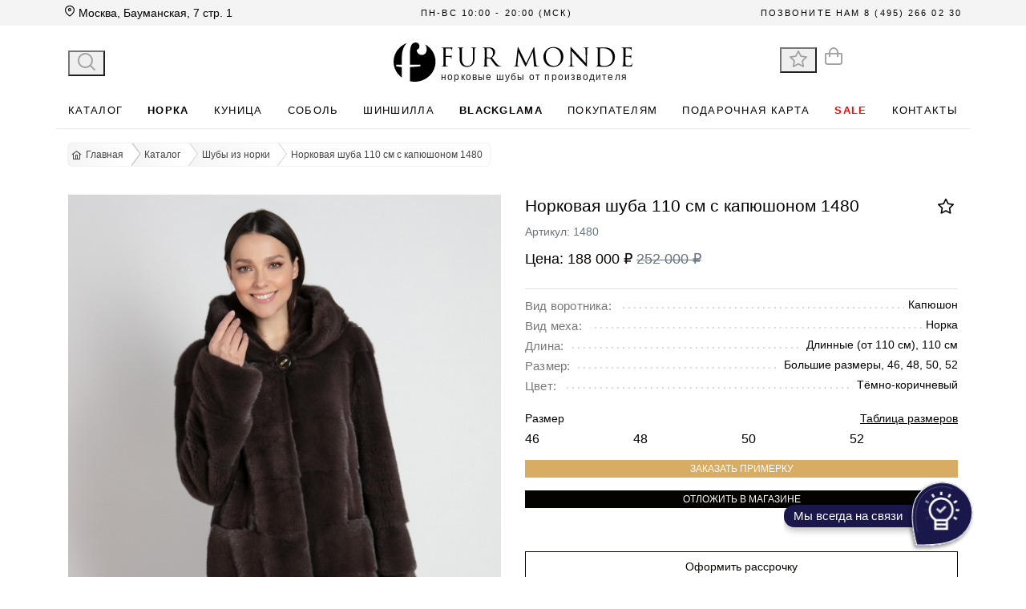

--- FILE ---
content_type: text/html; charset=utf-8
request_url: https://furmonde.ru/norkovaya-shuba-0140/
body_size: 61280
content:
<!DOCTYPE html><html lang="ru" data-critters-container><head>
  <meta charset="utf-8">
  <title>Норковая шуба 110 см с капюшоном 1480 - купить в Москве по выгодной цене</title>
  <base href="/">
  <!--<meta name="robots" content="index, follow"/>-->
  <meta http-equiv="content-type" content="text/html; charset=utf-8">
  <meta name="viewport" content="width=device-width, initial-scale=1.0">
  <meta name="trustorg-verification" content="8ec2a2a5d690b5bd38fe6e8600781069">
  <meta name="yandex-verification" content="6bd360cb3cb1f804">
  <meta name="google-site-verification" content="xuyepYv7g1g_GmRCpDH4k349por5Rssd3UIOGgmpnE8">
  <meta name="wmail-verification" content="041e2bf2b3454a2f6c4fc39ba77db528">
  <meta name="ahrefs-site-verification" content="45b95bc69a93f0c14f76cb1ae8ea05d207b8d91fbd22c61287ccb2933c496cf5">
  <meta name="description" content="Норковая шуба 110 см с капюшоном 1480 в интернет-магазине Furmonde в Москве. Цвет - Тёмно-коричневый. Размеры - Большие размеры, 46, 48, 50, 52. Длина - Длинные (от 110 см), 110 см. Шубы из норки от производителя. Доставка и цены.">
  <meta property="og:title" content="Норковая шуба 110 см с капюшоном 1480 - купить в Москве по выгодной цене">
  <meta property="og:type" content="website">
  <meta property="og:site_name" content="FUR MONDE">
  <link rel="manifest" href="manifest.webmanifest">
  <meta name="theme-color" content="#d8ac63">
  <script data-init>
    function metrikaInit() {
      (function (m, e, t, r, i, k, a) {
        m[i] = m[i] || function () {
          (m[i].a = m[i].a || []).push(arguments)
        };
        m[i].l = 1 * new Date();
        k = e.createElement(t), a = e.getElementsByTagName(t)[0], k.async = 1, k.src = r, a.parentNode.insertBefore(k, a)
      })
      (window, document, "script", "https://mc.yandex.ru/metrika/tag.js", "ym");

      ym(26975346, "init", {
        clickmap: false,
        trackLinks: false,
        accurateTrackBounce: false,
        webvisor: true,
        ecommerce: "dataLayer"
      });
    }

    var ref = sessionStorage.getItem('ref_');
    if (!ref) {
      ref = (document.referrer) ? document.referrer : 'NONE';
      sessionStorage.setItem('ref_', ref);
    }
    if (
      ref != 'NONE' && location.host
      && (
        ref && ref.length > 5 && !ref.includes(location.host)
        && ref != location.host
      )
      // || !isMobile.Android()
    ) {
      metrikaInit();
    }
  </script>
  <script type="lazyload" src="https://www.googletagmanager.com/gtag/js?id="></script>
  <script type="lazyload">
    window.dataLayer = window.dataLayer || [];
    function gtag(){dataLayer.push(arguments);}
    gtag('js', new Date());
    gtag('config', '');
  </script>
  <meta name="yandex-verification" content="1a4f6beb3a13d84b">
<style>@charset "UTF-8";:root{font-family:Inter var,sans-serif;font-feature-settings:"cv02","cv03","cv04","cv11";font-variation-settings:normal;--font-family: "Inter var", sans-serif;--font-feature-settings: "cv02", "cv03", "cv04", "cv11";--surface-a: #ffffff;--surface-b: #f9fafb;--surface-c: #f3f4f6;--surface-d: #e5e7eb;--surface-e: #ffffff;--surface-f: #ffffff;--text-color: #4b5563;--text-color-secondary: #6b7280;--primary-color: #3B82F6;--primary-color-text: #ffffff;--surface-0: #ffffff;--surface-50: #f9fafb;--surface-100: #f3f4f6;--surface-200: #e5e7eb;--surface-300: #d1d5db;--surface-400: #9ca3af;--surface-500: #6b7280;--surface-600: #4b5563;--surface-700: #374151;--surface-800: #1f2937;--surface-900: #111827;--gray-50: #f9fafb;--gray-100: #f3f4f6;--gray-200: #e5e7eb;--gray-300: #d1d5db;--gray-400: #9ca3af;--gray-500: #6b7280;--gray-600: #4b5563;--gray-700: #374151;--gray-800: #1f2937;--gray-900: #111827;--content-padding: 1.25rem;--inline-spacing: .5rem;--border-radius: 6px;--surface-ground: #f9fafb;--surface-section: #ffffff;--surface-card: #ffffff;--surface-overlay: #ffffff;--surface-border: #dfe7ef;--surface-hover: #f6f9fc;--focus-ring: 0 0 0 .2rem #BFDBFE;--maskbg: rgba(0, 0, 0, .4);--highlight-bg: #EFF6FF;--highlight-text-color: #1D4ED8;color-scheme:light}@font-face{font-family:Inter var;font-weight:100 900;font-display:swap;font-style:normal;font-named-instance:"Regular";src:url("./media/Inter-roman.var-5VGNBR6A.woff2?v=3.19") format("woff2")}@font-face{font-family:Inter var;font-weight:100 900;font-display:swap;font-style:italic;font-named-instance:"Italic";src:url("./media/Inter-italic.var-YRHKCDAA.woff2?v=3.19") format("woff2")}:root{--blue-50:#f5f9ff;--blue-100:#d0e1fd;--blue-200:#abc9fb;--blue-300:#85b2f9;--blue-400:#609af8;--blue-500:#3b82f6;--blue-600:#326fd1;--blue-700:#295bac;--blue-800:#204887;--blue-900:#183462;--green-50:#f4fcf7;--green-100:#caf1d8;--green-200:#a0e6ba;--green-300:#76db9b;--green-400:#4cd07d;--green-500:#22c55e;--green-600:#1da750;--green-700:#188a42;--green-800:#136c34;--green-900:#0e4f26;--yellow-50:#fefbf3;--yellow-100:#faedc4;--yellow-200:#f6de95;--yellow-300:#f2d066;--yellow-400:#eec137;--yellow-500:#eab308;--yellow-600:#c79807;--yellow-700:#a47d06;--yellow-800:#816204;--yellow-900:#5e4803;--cyan-50:#f3fbfd;--cyan-100:#c3edf5;--cyan-200:#94e0ed;--cyan-300:#65d2e4;--cyan-400:#35c4dc;--cyan-500:#06b6d4;--cyan-600:#059bb4;--cyan-700:#047f94;--cyan-800:#036475;--cyan-900:#024955;--pink-50:#fef6fa;--pink-100:#fad3e7;--pink-200:#f7b0d3;--pink-300:#f38ec0;--pink-400:#f06bac;--pink-500:#ec4899;--pink-600:#c93d82;--pink-700:#a5326b;--pink-800:#822854;--pink-900:#5e1d3d;--indigo-50:#f7f7fe;--indigo-100:#dadafc;--indigo-200:#bcbdf9;--indigo-300:#9ea0f6;--indigo-400:#8183f4;--indigo-500:#6366f1;--indigo-600:#5457cd;--indigo-700:#4547a9;--indigo-800:#363885;--indigo-900:#282960;--teal-50:#f3fbfb;--teal-100:#c7eeea;--teal-200:#9ae0d9;--teal-300:#6dd3c8;--teal-400:#41c5b7;--teal-500:#14b8a6;--teal-600:#119c8d;--teal-700:#0e8174;--teal-800:#0b655b;--teal-900:#084a42;--orange-50:#fff8f3;--orange-100:#feddc7;--orange-200:#fcc39b;--orange-300:#fba86f;--orange-400:#fa8e42;--orange-500:#f97316;--orange-600:#d46213;--orange-700:#ae510f;--orange-800:#893f0c;--orange-900:#642e09;--bluegray-50:#f7f8f9;--bluegray-100:#dadee3;--bluegray-200:#bcc3cd;--bluegray-300:#9fa9b7;--bluegray-400:#818ea1;--bluegray-500:#64748b;--bluegray-600:#556376;--bluegray-700:#465161;--bluegray-800:#37404c;--bluegray-900:#282e38;--purple-50:#fbf7ff;--purple-100:#ead6fd;--purple-200:#dab6fc;--purple-300:#c996fa;--purple-400:#b975f9;--purple-500:#a855f7;--purple-600:#8f48d2;--purple-700:#763cad;--purple-800:#5c2f88;--purple-900:#432263;--red-50:#fff5f5;--red-100:#ffd0ce;--red-200:#ffaca7;--red-300:#ff8780;--red-400:#ff6259;--red-500:#ff3d32;--red-600:#d9342b;--red-700:#b32b23;--red-800:#8c221c;--red-900:#661814;--primary-50:#f5f9ff;--primary-100:#d0e1fd;--primary-200:#abc9fb;--primary-300:#85b2f9;--primary-400:#609af8;--primary-500:#3b82f6;--primary-600:#326fd1;--primary-700:#295bac;--primary-800:#204887;--primary-900:#183462}@layer primeng{*{box-sizing:border-box}.p-component{font-family:var(--font-family);font-feature-settings:var(--font-feature-settings, normal);font-size:1rem;font-weight:400}.p-component:disabled{opacity:.6}.pi{font-size:1rem}.p-icon{width:1rem;height:1rem}.p-inputtext{font-family:var(--font-family);font-feature-settings:var(--font-feature-settings, normal);font-size:1rem;color:#4b5563;background:#fff;padding:.75rem;border:1px solid #d1d5db;transition:background-color .2s,color .2s,border-color .2s,box-shadow .2s;appearance:none;border-radius:6px}.p-inputtext:enabled:hover{border-color:#3b82f6}.p-inputtext:enabled:focus{outline:0 none;outline-offset:0;box-shadow:0 0 0 .2rem #bfdbfe;border-color:#3b82f6}.p-selectbutton .p-button{background:#fff;border:1px solid #d1d5db;color:#4b5563;transition:background-color .2s,color .2s,border-color .2s,box-shadow .2s}.p-selectbutton .p-button:not(.p-disabled):not(.p-highlight):hover{background:#f3f4f6;border-color:#d1d5db;color:#4b5563}.p-button{color:#fff;background:#3b82f6;border:1px solid #3B82F6;padding:.75rem 1.25rem;font-size:1rem;transition:background-color .2s,color .2s,border-color .2s,box-shadow .2s;border-radius:6px;outline-color:transparent}.p-button:not(:disabled):hover{background:#2563eb;color:#fff;border-color:#2563eb}.p-button:not(:disabled):active{background:#1d4ed8;color:#fff;border-color:#1d4ed8}.p-button:focus-visible{outline:0 none;outline-offset:0;box-shadow:0 0 0 .2rem #bfdbfe}.p-button .p-button-label{transition-duration:.2s}.p-button .p-button-icon-left{margin-right:.5rem}.p-button.p-button-rounded{border-radius:2rem}.p-button.p-button-lg{font-size:1.25rem;padding:.9375rem 1.5625rem}.p-button.p-button-lg .p-button-icon{font-size:1.25rem}.p-button.p-button-secondary{color:#fff;background:#64748b;border:1px solid #64748b}.p-button.p-button-secondary:not(:disabled):hover{background:#475569;color:#fff;border-color:#475569}.p-button.p-button-secondary:not(:disabled):focus{box-shadow:0 0 0 .2rem #e2e8f0}.p-button.p-button-secondary:not(:disabled):active{background:#334155;color:#fff;border-color:#334155}.p-button.p-button-link{color:#1d4ed8;background:transparent;border:transparent}.p-button.p-button-link:not(:disabled):hover{background:transparent;color:#1d4ed8;border-color:transparent}.p-button.p-button-link:not(:disabled):focus{background:transparent;box-shadow:0 0 0 .2rem #bfdbfe;border-color:transparent}.p-button.p-button-link:not(:disabled):active{background:transparent;color:#1d4ed8;border-color:transparent}.p-accordion .p-accordion-header .p-accordion-header-link{padding:1.25rem;border:1px solid #e5e7eb;color:#6b7280;background:#f9fafb;font-weight:700;border-radius:6px;transition:box-shadow .2s}.p-accordion .p-accordion-header .p-accordion-header-link .p-accordion-toggle-icon{margin-right:.5rem}.p-accordion .p-accordion-header:not(.p-disabled) .p-accordion-header-link:focus-visible{outline:0 none;outline-offset:0;box-shadow:inset 0 0 0 .2rem #bfdbfe}.p-accordion .p-accordion-header:not(.p-highlight):not(.p-disabled):hover .p-accordion-header-link{background:#f3f4f6;border-color:#e5e7eb;color:#374151}.p-accordion .p-accordion-header:not(.p-disabled).p-highlight .p-accordion-header-link{background:#f9fafb;border-color:#e5e7eb;color:#374151;border-bottom-right-radius:0;border-bottom-left-radius:0}.p-accordion .p-accordion-header:not(.p-disabled).p-highlight:hover .p-accordion-header-link{border-color:#e5e7eb;background:#f3f4f6;color:#374151}.p-accordion .p-accordion-content{padding:1.25rem;border:1px solid #e5e7eb;background:#fff;color:#4b5563;border-top:0;border-radius:0 0 6px 6px}.p-accordion p-accordiontab .p-accordion-tab{margin-bottom:4px}.p-toast{opacity:1}}@layer primeng{.p-button-label{font-weight:700}.p-selectbutton>.p-button{transition:background-color .2s,border-color .2s,box-shadow .2s}.p-accordion .p-accordion-header .p-accordion-header-link{transition:background-color .2s,border-color .2s,box-shadow .2s}.p-button:focus{box-shadow:0 0 0 2px #fff,0 0 0 4px #9dc1fb,0 1px 2px #000}.p-button.p-button-secondary:enabled:focus{box-shadow:0 0 0 2px #fff,0 0 0 4px #b0b9c6,0 1px 2px #000}}@font-face{font-family:primeicons;font-display:block;src:url("./media/primeicons-77WLEVE2.eot");src:url("./media/primeicons-77WLEVE2.eot?#iefix") format("embedded-opentype"),url("./media/primeicons-XI7ZC3P3.woff2") format("woff2"),url("./media/primeicons-7C46RJHE.woff") format("woff"),url("./media/primeicons-AEJFRHCW.ttf") format("truetype"),url("./media/primeicons-SQ5LETCD.svg?#primeicons") format("svg");font-weight:400;font-style:normal}.pi{font-family:primeicons;speak:none;font-style:normal;font-weight:400;font-variant:normal;text-transform:none;line-height:1;display:inline-block;-webkit-font-smoothing:antialiased;-moz-osx-font-smoothing:grayscale}.pi:before{--webkit-backface-visibility:hidden;backface-visibility:hidden}@-webkit-keyframes fa-spin{0%{-webkit-transform:rotate(0deg);transform:rotate(0)}to{-webkit-transform:rotate(359deg);transform:rotate(359deg)}}.pi-shopping-bag:before{content:"\e9e5"}.pi-whatsapp:before{content:"\e9d0"}.pi-send:before{content:"\e9ca"}.pi-percentage:before{content:"\e9be"}.pi-phone:before{content:"\e9b8"}.pi-bell:before{content:"\e97c"}.pi-envelope:before{content:"\e979"}.pi-map-marker:before{content:"\e968"}.pi-align-justify:before{content:"\e949"}.pi-clock:before{content:"\e940"}.pi-star:before{content:"\e937"}.pi-search:before{content:"\e908"}.pi-times-circle:before{content:"\e90c"}.pi-home:before{content:"\e925"}:root{--blue: #007bff;--indigo: #6610f2;--purple: #6f42c1;--pink: #e83e8c;--red: #dc3545;--orange: #fd7e14;--yellow: #ffc107;--green: #28a745;--teal: #20c997;--cyan: #17a2b8;--white: #fff;--gray: #6c757d;--gray-dark: #343a40;--primary: #007bff;--secondary: #6c757d;--success: #28a745;--info: #17a2b8;--warning: #ffc107;--danger: #dc3545;--light: #f8f9fa;--dark: #343a40;--breakpoint-xs: 0;--breakpoint-sm: 576px;--breakpoint-md: 768px;--breakpoint-lg: 992px;--breakpoint-xl: 1200px;--font-family-sans-serif: -apple-system, BlinkMacSystemFont, "Segoe UI", Roboto, "Helvetica Neue", Arial, "Noto Sans", "Liberation Sans", sans-serif, "Apple Color Emoji", "Segoe UI Emoji", "Segoe UI Symbol", "Noto Color Emoji";--font-family-monospace: SFMono-Regular, Menlo, Monaco, Consolas, "Liberation Mono", "Courier New", monospace}*,*:before,*:after{box-sizing:border-box}html{font-family:sans-serif;line-height:1.15;-webkit-text-size-adjust:100%;-webkit-tap-highlight-color:rgba(0,0,0,0)}footer,header,nav{display:block}body{margin:0;font-family:-apple-system,BlinkMacSystemFont,Segoe UI,Roboto,Helvetica Neue,Arial,Noto Sans,Liberation Sans,sans-serif,"Apple Color Emoji","Segoe UI Emoji",Segoe UI Symbol,"Noto Color Emoji";font-size:1rem;font-weight:400;line-height:1.5;color:#212529;text-align:left;background-color:#fff}[tabindex="-1"]:focus:not(:focus-visible){outline:0!important}h1{margin-top:0;margin-bottom:.5rem}p{margin-top:0;margin-bottom:1rem}ul{margin-top:0;margin-bottom:1rem}ul ul{margin-bottom:0}b{font-weight:bolder}a{color:#007bff;text-decoration:none;background-color:transparent}a:hover{color:#0056b3;text-decoration:underline}img{vertical-align:middle;border-style:none}svg{overflow:hidden;vertical-align:middle}label{display:inline-block;margin-bottom:.5rem}button{border-radius:0}button:focus:not(:focus-visible){outline:0}input,button{margin:0;font-family:inherit;font-size:inherit;line-height:inherit}button,input{overflow:visible}button{text-transform:none}[role=button]{cursor:pointer}button,[type=button]{-webkit-appearance:button}button:not(:disabled),[type=button]:not(:disabled){cursor:pointer}button::-moz-focus-inner,[type=button]::-moz-focus-inner{padding:0;border-style:none}.justify-content-between{justify-content:space-between!important}.align-items-center{align-items:center!important}.position-relative{position:relative!important}.text-center{text-align:center!important}.text-uppercase{text-transform:uppercase!important}.font-weight-bold{font-weight:700!important}.text-white{color:#fff!important}.text-muted{color:#6c757d!important}.d-none{display:none!important}.d-block{display:block!important}.d-flex{display:flex!important}@media (min-width: 768px){.d-md-block{display:block!important}}@media (min-width: 992px){.d-lg-none{display:none!important}.d-lg-block{display:block!important}}h1,.h3,.h4{margin-bottom:.5rem;font-weight:500;line-height:1.2}h1{font-size:2.5rem}.h3{font-size:1.75rem}.h4{font-size:1.5rem}.mt-2{margin-top:.5rem!important}.mr-2{margin-right:.5rem!important}.mb-2{margin-bottom:.5rem!important}.mr-3{margin-right:1rem!important}.mb-3{margin-bottom:1rem!important}.mt-4{margin-top:1.5rem!important}.mb-4{margin-bottom:1.5rem!important}.p-0{padding:0!important}.pb-0{padding-bottom:0!important}.pt-3{padding-top:1rem!important}.pb-3{padding-bottom:1rem!important}.pt-5{padding-top:3rem!important}.container{width:100%;padding-right:15px;padding-left:15px;margin-right:auto;margin-left:auto}@media (min-width: 576px){.container{max-width:540px}}@media (min-width: 768px){.container{max-width:720px}}@media (min-width: 992px){.container{max-width:960px}}@media (min-width: 1200px){.container{max-width:1140px}}.row{display:flex;flex-wrap:wrap;margin-right:-15px;margin-left:-15px}.col-xl-4,.col-xl-2,.col-lg-4,.col-lg-2,.col-md-6,.col-md-4,.col,.col-auto,.col-12,.col-6{position:relative;width:100%;padding-right:15px;padding-left:15px}.col{flex-basis:0;flex-grow:1;max-width:100%}.col-auto{flex:0 0 auto;width:auto;max-width:100%}.col-6{flex:0 0 50%;max-width:50%}.col-12{flex:0 0 100%;max-width:100%}@media (min-width: 768px){.col-md-4{flex:0 0 33.33333333%;max-width:33.33333333%}.col-md-6{flex:0 0 50%;max-width:50%}}@media (min-width: 992px){.col-lg-2{flex:0 0 16.66666667%;max-width:16.66666667%}.col-lg-4{flex:0 0 33.33333333%;max-width:33.33333333%}}@media (min-width: 1200px){.col-xl-2{flex:0 0 16.66666667%;max-width:16.66666667%}.col-xl-4{flex:0 0 33.33333333%;max-width:33.33333333%}}@layer primeng{.p-ripple{overflow:hidden;position:relative}}@layer primeng{.p-component,.p-component *{box-sizing:border-box}@-webkit-keyframes p-fadein{0%{opacity:0}to{opacity:1}}button{border-radius:0}.p-icon-wrapper{display:inline-flex}.p-icon{display:inline-block}}@-webkit-keyframes p-icon-spin{0%{-webkit-transform:rotate(0deg);transform:rotate(0)}to{-webkit-transform:rotate(359deg);transform:rotate(359deg)}}@layer primeng{.p-inputtext{margin:0}}@layer primeng{.p-button{margin:0;display:inline-flex;cursor:pointer;-webkit-user-select:none;user-select:none;align-items:center;vertical-align:bottom;text-align:center;overflow:hidden;position:relative}.p-button-label{flex:1 1 auto}.p-button:disabled{cursor:default;pointer-events:none}.p-buttonset .p-button:focus{position:relative;z-index:1}.p-buttonset .p-button:not(:last-child),.p-buttonset .p-button:not(:last-child):hover{border-right:0 none}.p-buttonset .p-button:not(:first-of-type):not(:last-of-type){border-radius:0}.p-buttonset .p-button:first-of-type:not(:only-of-type){border-top-right-radius:0;border-bottom-right-radius:0}.p-buttonset .p-button:last-of-type:not(:only-of-type){border-top-left-radius:0;border-bottom-left-radius:0}}@layer primeng{.p-accordion-header-link{cursor:pointer;display:flex;align-items:center;-webkit-user-select:none;user-select:none;position:relative;text-decoration:none}.p-accordion-header-link:focus{z-index:1}.p-accordion-header-text{line-height:1}.p-accordion .p-toggleable-content{overflow:hidden}.p-accordion .p-accordion-tab-active>.p-toggleable-content:not(.ng-animating){overflow:inherit}.p-accordion-toggle-icon{order:0}}@layer primeng{.p-toast{position:fixed;width:25rem}.p-toast-bottom-center{bottom:20px;left:50%;transform:translate(-50%)}}:root{--swiper-navigation-color: #000;--primary: #275EFE;--primary-light: #7699FF;--dark: #1C212E;--grey-dark: #3F4656;--grey: #6C7486;--grey-light: #CDD9ED;--white: #FFF;--green: #16BF78;--sand: #DCB773;--sand-light: #EDD9A9}@font-face{font-family:swiper-icons;src:url(data:application/font-woff;charset=utf-8;base64,\ [base64]//wADZ2x5ZgAAAywAAADMAAAD2MHtryVoZWFkAAABbAAAADAAAAA2E2+eoWhoZWEAAAGcAAAAHwAAACQC9gDzaG10eAAAAigAAAAZAAAArgJkABFsb2NhAAAC0AAAAFoAAABaFQAUGG1heHAAAAG8AAAAHwAAACAAcABAbmFtZQAAA/gAAAE5AAACXvFdBwlwb3N0AAAFNAAAAGIAAACE5s74hXjaY2BkYGAAYpf5Hu/j+W2+MnAzMYDAzaX6QjD6/4//Bxj5GA8AuRwMYGkAPywL13jaY2BkYGA88P8Agx4j+/8fQDYfA1AEBWgDAIB2BOoAeNpjYGRgYNBh4GdgYgABEMnIABJzYNADCQAACWgAsQB42mNgYfzCOIGBlYGB0YcxjYGBwR1Kf2WQZGhhYGBiYGVmgAFGBiQQkOaawtDAoMBQxXjg/wEGPcYDDA4wNUA2CCgwsAAAO4EL6gAAeNpj2M0gyAACqxgGNWBkZ2D4/wMA+xkDdgAAAHjaY2BgYGaAYBkGRgYQiAHyGMF8FgYHIM3DwMHABGQrMOgyWDLEM1T9/w8UBfEMgLzE////P/5//f/V/xv+r4eaAAeMbAxwIUYmIMHEgKYAYjUcsDAwsLKxc3BycfPw8jEQA/[base64]/uznmfPFBNODM2K7MTQ45YEAZqGP81AmGGcF3iPqOop0r1SPTaTbVkfUe4HXj97wYE+yNwWYxwWu4v1ugWHgo3S1XdZEVqWM7ET0cfnLGxWfkgR42o2PvWrDMBSFj/IHLaF0zKjRgdiVMwScNRAoWUoH78Y2icB/yIY09An6AH2Bdu/UB+yxopYshQiEvnvu0dURgDt8QeC8PDw7Fpji3fEA4z/PEJ6YOB5hKh4dj3EvXhxPqH/SKUY3rJ7srZ4FZnh1PMAtPhwP6fl2PMJMPDgeQ4rY8YT6Gzao0eAEA409DuggmTnFnOcSCiEiLMgxCiTI6Cq5DZUd3Qmp10vO0LaLTd2cjN4fOumlc7lUYbSQcZFkutRG7g6JKZKy0RmdLY680CDnEJ+UMkpFFe1RN7nxdVpXrC4aTtnaurOnYercZg2YVmLN/d/gczfEimrE/fs/bOuq29Zmn8tloORaXgZgGa78yO9/cnXm2BpaGvq25Dv9S4E9+5SIc9PqupJKhYFSSl47+Qcr1mYNAAAAeNptw0cKwkAAAMDZJA8Q7OUJvkLsPfZ6zFVERPy8qHh2YER+3i/BP83vIBLLySsoKimrqKqpa2hp6+jq6RsYGhmbmJqZSy0sraxtbO3sHRydnEMU4uR6yx7JJXveP7WrDycAAAAAAAH//wACeNpjYGRgYOABYhkgZgJCZgZNBkYGLQZtIJsFLMYAAAw3ALgAeNolizEKgDAQBCchRbC2sFER0YD6qVQiBCv/H9ezGI6Z5XBAw8CBK/m5iQQVauVbXLnOrMZv2oLdKFa8Pjuru2hJzGabmOSLzNMzvutpB3N42mNgZGBg4GKQYzBhYMxJLMlj4GBgAYow/P/PAJJhLM6sSoWKfWCAAwDAjgbRAAB42mNgYGBkAIIbCZo5IPrmUn0hGA0AO8EFTQAA) format("woff");font-weight:400;font-style:normal}:root{--swiper-theme-color: #007aff}.swiper{margin-left:auto;margin-right:auto;position:relative;overflow:hidden;list-style:none;padding:0;z-index:1}.swiper-wrapper{position:relative;width:100%;height:100%;z-index:1;display:flex;transition-property:transform;box-sizing:content-box}.swiper-wrapper{transform:translateZ(0)}.swiper-slide{flex-shrink:0;width:100%;height:100%;position:relative;transition-property:transform}.swiper-scrollbar{border-radius:10px;position:relative;-ms-touch-action:none;background:#0000001a}:root{--swiper-navigation-size: 44px}.swiper-button-prev,.swiper-button-next{position:absolute;top:50%;width:calc(var(--swiper-navigation-size) / 44 * 27);height:var(--swiper-navigation-size);margin-top:calc(0px - var(--swiper-navigation-size) / 2);z-index:10;cursor:pointer;display:flex;align-items:center;justify-content:center;color:var(--swiper-navigation-color, var(--swiper-theme-color))}.swiper-button-prev:after,.swiper-button-next:after{font-family:swiper-icons;font-size:var(--swiper-navigation-size);text-transform:none!important;letter-spacing:0;font-variant:initial;line-height:1}.swiper-button-prev{left:10px;right:auto}.swiper-button-prev:after{content:"prev"}.swiper-button-next{right:10px;left:auto}.swiper-button-next:after{content:"next"}body{background:#fff;padding-top:159px;color:#040101;font-family:Inter var,Arial,serif;font-size:14px;line-height:18px}@media (max-width: 1279px){body{padding-top:142px}}@media (max-width: 992px){body{padding-top:87px}}a{color:#d8ac63}.text-underline{text-decoration:underline}.text-inherit{color:inherit}.cursor-default{cursor:default}.cursor-pointer{cursor:pointer!important}picture{display:flex;align-items:center;position:relative}img{vertical-align:middle;max-width:100%;height:auto}.defer-image-wrap{position:relative;display:block}.defer-image-wrap>img{position:absolute;width:100%;height:100%;top:0;left:0}.defer-image-wrap>img{object-fit:cover}input{background-color:#fff}h1{font-family:Inter var,Arial,serif}h1{font-size:26px;line-height:30px;font-weight:300}.h3{font-size:20px;line-height:24px}@media (min-width: 768px){.container{width:680px}}@media (min-width: 992px){.container{width:904px}}@media (min-width: 1200px){.container{width:1050px}}@media (min-width: 1279px){.container{width:1170px}}[routerLink],[href]{cursor:pointer}@media (max-width: 768px){.hidden-sm{display:none!important}}@media (max-width: 992px){p-toast.p-element{z-index:10000000;position:sticky}}.p-accordion-header-link{color:#4b5563;text-decoration:none}.p-accordion-header-link:hover{color:#d8ac63}.p-button:focus{box-shadow:0 0 0 2px #fff,0 0 0 4px #d8ac63,0 1px 2px #000}.accordion-sm .p-accordion-header-link{text-decoration:none;padding:8px 10px;font-size:14px;color:#030000;text-transform:uppercase;font-weight:400}.accordion-sm .p-accordion-content{font-size:14px;color:#0c0101}.p-selectbutton.p-buttonset{display:flex;justify-content:center}.p-selectbutton.p-buttonset>div{width:100%}.p-inputtext:enabled:hover{border-color:#d8ac63}.p-inputtext:enabled:focus{box-shadow:0 0 0 .2rem #fff7ef;border-color:#d8ac63}.p-button-block .p-button{width:100%;justify-content:center}p-button.p-button-theme>.p-button{color:#fff;text-decoration:none;border:1px solid #050300;background:#050300}p-button.p-button-theme>.p-button:hover{background:#d8ac63;border:1px solid #D8AC63}p-button.p-button-theme>.p-button:hover .pi{color:#fff!important}.p-button{font-size:12px;text-transform:uppercase}.p-button.p-button-lg{padding:1.2rem 2.4rem}.p-button.p-button-lg .p-button-label{font-size:16px;font-weight:200}.p-button.p-button-rounded{border-radius:2rem}.p-button.p-button-secondary{color:#fff;background:#d8ac63;border:1px solid #D8AC63}.p-button.p-button-secondary:hover{border:1px solid #050300;background:#050300}.text-theme{color:#d8ac63}p-selectbutton span.p-button-label{font-size:16px;text-transform:none}.btm-small{background:#d8ac63;color:#fff!important;padding:2px 10px;border:0;border-radius:25px;display:inline-block}.animate-bg{background:linear-gradient(-45deg,#ee7752,#e73c7e,#23a6d5,#23d5ab);background-size:400% 400%;animation:roundPulse 2s infinite,gradient 15s ease infinite}@keyframes roundPulse{0%{box-shadow:0 0 #007bffb3}70%{box-shadow:0 0 0 10px #007bff00}to{box-shadow:0 0 #007bff00}}.wrap-product ul#imageGallery{padding:0;min-height:400px}.wrap-product ul#imageGallery:not(.lightSlider) li{display:none}.wrap-product ul#imageGallery:not(.lightSlider) li:first-child{display:inherit}@media (min-width: 1200px){.wrap-product ul#imageGallery:not(.lightSlider) li:first-child{margin-bottom:150px}}@media (max-width: 1200px){.wrap-product ul#imageGallery:not(.lightSlider) li:first-child{margin-bottom:120px}}
</style><link rel="stylesheet" href="styles-H4WVU4HU.css" media="print" onload="this.media='all'"><noscript><link rel="stylesheet" href="styles-H4WVU4HU.css"></noscript><link rel="modulepreload" href="chunk-YBRNV5F3.js"><link rel="modulepreload" href="chunk-XVAUW6OR.js"><link rel="modulepreload" href="chunk-UI3XKPSM.js"><link rel="modulepreload" href="chunk-GYVUPWL7.js"><link rel="modulepreload" href="chunk-L7X5OBOY.js"><link rel="modulepreload" href="chunk-X6WW6T3Z.js"><link rel="modulepreload" href="chunk-SO6E5VRQ.js"><link rel="modulepreload" href="chunk-7JKHDZCN.js"><link rel="modulepreload" href="chunk-PMACQAGU.js"><link rel="modulepreload" href="chunk-4L3XVJSX.js"><link rel="modulepreload" href="chunk-KC6GIE67.js"><link rel="modulepreload" href="chunk-TQZWU5GZ.js"><link rel="modulepreload" href="chunk-LSXBO4HS.js"><link rel="modulepreload" href="chunk-EH6BVNMC.js"><link rel="modulepreload" href="chunk-RXF562QU.js"><link rel="modulepreload" href="chunk-OIOURELP.js"><link rel="modulepreload" href="chunk-V3GFWHYB.js"><link rel="modulepreload" href="chunk-GQJXEBVK.js"><link rel="modulepreload" href="chunk-X7UJENJH.js"><link rel="modulepreload" href="chunk-3E2NZR7O.js"><link rel="modulepreload" href="chunk-4YRY4IP2.js"><link rel="modulepreload" href="chunk-3MSVHNSV.js"><link rel="modulepreload" href="chunk-IKDRX4FD.js"><link rel="modulepreload" href="chunk-6EQDNJJC.js"><link rel="modulepreload" href="chunk-W2ZKBMBN.js"><link rel="modulepreload" href="chunk-HM5FQNJZ.js"><link rel="modulepreload" href="chunk-62CUGSE2.js"><link rel="modulepreload" href="chunk-6UUQUJQA.js"><link rel="modulepreload" href="chunk-BTJW6ZWI.js"><link rel="modulepreload" href="chunk-X4S3KNVO.js"><link rel="modulepreload" href="chunk-QQU7BJHO.js"><style ng-app-id="ng">.content-wrap[_ngcontent-ng-c3082651786]{min-height:calc(100vh - 150px)}</style><style ng-app-id="ng">@layer primeng{.p-toast{position:fixed;width:25rem}.p-toast-message{overflow:hidden}.p-toast-message-content{display:flex;align-items:flex-start}.p-toast-message-text{flex:1 1 auto}.p-toast-top-right{top:20px;right:20px}.p-toast-top-left{top:20px;left:20px}.p-toast-bottom-left{bottom:20px;left:20px}.p-toast-bottom-right{bottom:20px;right:20px}.p-toast-top-center{top:20px;left:50%;transform:translate(-50%)}.p-toast-bottom-center{bottom:20px;left:50%;transform:translate(-50%)}.p-toast-center{left:50%;top:50%;min-width:20vw;transform:translate(-50%,-50%)}.p-toast-icon-close{display:flex;align-items:center;justify-content:center;overflow:hidden;position:relative;flex:none}.p-toast-icon-close.p-link{cursor:pointer}}
</style><style ng-app-id="ng">[_nghost-ng-c449454845]{position:fixed;top:0;width:100%;z-index:100}.bg-bila[_ngcontent-ng-c449454845]{width:100%;background:#fff;height:auto}@media (max-width: 600px){.bg-bila[_ngcontent-ng-c449454845]   .wrapper[_ngcontent-ng-c449454845]   #logo[_ngcontent-ng-c449454845]{margin:0 auto}}#logo[_ngcontent-ng-c449454845]{padding:20px 0;display:flex;margin:0 auto;position:relative}@media (max-width: 1279px){#logo[_ngcontent-ng-c449454845]{padding:15px 0}}@media (max-width: 992px){#logo[_ngcontent-ng-c449454845]{width:170px;display:flex;justify-content:center;padding:0}}@media (max-width: 768px){#logo[_ngcontent-ng-c449454845]{height:55px;display:flex;align-items:center}}@media (max-width: 700px){#logo[_ngcontent-ng-c449454845]{margin:0 auto;z-index:200}}#logo[_ngcontent-ng-c449454845]   img[_ngcontent-ng-c449454845]{max-width:300px;width:340px;margin:0 auto}@media (max-width: 1279px){#logo[_ngcontent-ng-c449454845]   img[_ngcontent-ng-c449454845]{width:80%;margin:0 auto}}@media (max-width: 991px){#logo[_ngcontent-ng-c449454845]   img[_ngcontent-ng-c449454845]{margin:0 auto;transform:none;width:100%;position:relative;display:block}}@media (max-width: 768px){#logo[_ngcontent-ng-c449454845]   img[_ngcontent-ng-c449454845]{top:0}}@media (max-width: 700px){#logo[_ngcontent-ng-c449454845]   img[_ngcontent-ng-c449454845]{max-width:170px!important;transform:none}}#logo[_ngcontent-ng-c449454845]   a[_ngcontent-ng-c449454845]{color:#1e1e1e;letter-spacing:.25em;display:flex;flex-direction:column;padding-left:0;position:relative;top:0;left:0;transform:none}#logo[_ngcontent-ng-c449454845]   [src="/assets/img/header/logo-ng.svg"][_ngcontent-ng-c449454845]{margin-left:13px!important;display:block;transform:scale(1.07);margin-bottom:6px!important}@media (max-width: 1279px){#logo[_ngcontent-ng-c449454845]   [src="/assets/img/header/logo-ng.svg"][_ngcontent-ng-c449454845]{margin-bottom:6px!important;margin-left:39px!important;transform:scale(1.02)}}@media (max-width: 991px){#logo[_ngcontent-ng-c449454845]   [src="/assets/img/header/logo-ng.svg"][_ngcontent-ng-c449454845]{margin-bottom:6px!important;margin-left:4px!important;transform:scale(1.07)}}.header-block[_ngcontent-ng-c449454845]{z-index:1000;display:flex;flex-direction:column}@media (max-width: 992px){.header-block[_ngcontent-ng-c449454845]{top:28px;height:55px;border-bottom:1px solid #ece9e9}}@media (max-width: 768px){.header-block[_ngcontent-ng-c449454845]{height:55px}}@media (max-width: 540px){.header-block[_ngcontent-ng-c449454845]{top:47px}}@media (max-width: 374px){.header-block[_ngcontent-ng-c449454845]   .container[_ngcontent-ng-c449454845]{padding:0}}.header-block[_ngcontent-ng-c449454845]   .center[_ngcontent-ng-c449454845]{height:auto;padding:0 10px;margin:0 auto;text-align:left}.header-block[_ngcontent-ng-c449454845]   .wrapper[_ngcontent-ng-c449454845]{height:auto;display:flex;align-items:center}@media (max-width: 992px){.header-block[_ngcontent-ng-c449454845]   .wrapper[_ngcontent-ng-c449454845]{display:flex;flex-wrap:wrap;justify-content:center;width:100%}}  .header-controls{width:20%;display:flex}  .header-controls .pi{font-size:22px;color:#a1a1a1}  .header-controls .counter{background-color:#d8ac63;font-size:11px;font-weight:400;text-decoration:none;color:#fff;position:absolute;border-radius:7px;z-index:1;right:5px;top:5px;height:14px;align-items:center;display:flex;min-width:14px;padding:0 4px;justify-content:center;width:auto}@media (max-width: 992px){  .header-controls{width:auto;display:flex;justify-content:flex-end;height:55px;padding:0;align-items:center}}  .header-controls .p-button-link{padding-left:10px;padding-right:10px;outline:0!important;text-decoration:none}@media (max-width: 374px){  .header-controls .p-button-link{padding-left:6px;padding-right:6px}}  .header-controls.right{margin-top:-5px;justify-content:end}  .header-controls.left{margin-top:4px}@media (max-width: 1279px){  .header-controls.left{margin-top:0}}.logo-sign[_ngcontent-ng-c449454845]{color:#b6b4b5;font-size:15px;letter-spacing:1px;margin-top:-8px;text-transform:lowercase}.menu-mobile[_ngcontent-ng-c449454845], .mob-footer-phone[_ngcontent-ng-c449454845], .mob-footer-soc[_ngcontent-ng-c449454845], .mob-footer-subscribe[_ngcontent-ng-c449454845], .mob-icons-footer[_ngcontent-ng-c449454845]{display:none}.comparisone[_ngcontent-ng-c449454845]{float:none;padding-right:0;margin-top:0;border-right:0;margin-right:18px;margin-left:auto;position:relative}.comparisone[_ngcontent-ng-c449454845]   span[_ngcontent-ng-c449454845]{position:absolute;left:auto;right:-4px}.hasSub[_ngcontent-ng-c449454845]:before{padding:0;right:58px}.header-block.hasScrolled[_ngcontent-ng-c449454845]{top:0}.header-block.hasScrolled[_ngcontent-ng-c449454845]   #logo[_ngcontent-ng-c449454845]{padding:16px 0}.header-block.hasScrolled[_ngcontent-ng-c449454845]   #logo[_ngcontent-ng-c449454845]   img[_ngcontent-ng-c449454845]{width:240px}.center-mobile[_ngcontent-ng-c449454845]{display:none;position:absolute;left:0;top:50px;font-size:17px}.mob-basket[_ngcontent-ng-c449454845]{display:none}.logo-wrap[_ngcontent-ng-c449454845]{position:relative}.logo-wrap.active[_ngcontent-ng-c449454845]{cursor:default}.logo-wrap[_ngcontent-ng-c449454845]   .logo-slogan[_ngcontent-ng-c449454845]{font-size:12px;text-transform:lowercase;position:absolute;top:70%;left:20%;letter-spacing:1.2px}@media (max-width: 1279px){.logo-wrap[_ngcontent-ng-c449454845]   .logo-slogan[_ngcontent-ng-c449454845]{font-size:10px;left:26%}}@media (max-width: 992px){.logo-wrap[_ngcontent-ng-c449454845]   .logo-slogan[_ngcontent-ng-c449454845]{font-size:8px;top:57%;letter-spacing:0;left:19%;width:85%}}</style><style ng-app-id="ng">@layer primeng{.p-sidebar{position:fixed;transition:transform .3s;display:flex;flex-direction:column}.p-sidebar-content{position:relative;overflow-y:auto;flex-grow:1}.p-sidebar-header{display:flex;align-items:center}.p-sidebar-footer{margin-top:auto}.p-sidebar-icon{display:flex;align-items:center;justify-content:center;margin-left:auto}.p-sidebar-left{top:0;left:0;width:20rem;height:100%}.p-sidebar-right{top:0;right:0;width:20rem;height:100%}.p-sidebar-top{top:0;left:0;width:100%;height:10rem}.p-sidebar-bottom{bottom:0;left:0;width:100%;height:10rem}.p-sidebar-full{width:100%;height:100%;top:0;left:0;-webkit-transition:none;transition:none}.p-sidebar-left.p-sidebar-sm,.p-sidebar-right.p-sidebar-sm{width:20rem}.p-sidebar-left.p-sidebar-md,.p-sidebar-right.p-sidebar-md{width:40rem}.p-sidebar-left.p-sidebar-lg,.p-sidebar-right.p-sidebar-lg{width:60rem}.p-sidebar-top.p-sidebar-sm,.p-sidebar-bottom.p-sidebar-sm{height:10rem}.p-sidebar-top.p-sidebar-md,.p-sidebar-bottom.p-sidebar-md{height:20rem}.p-sidebar-top.p-sidebar-lg,.p-sidebar-bottom.p-sidebar-lg{height:30rem}@media screen and (max-width: 64em){.p-sidebar-left.p-sidebar-lg,.p-sidebar-left.p-sidebar-md,.p-sidebar-right.p-sidebar-lg,.p-sidebar-right.p-sidebar-md{width:20rem}}}
</style><style ng-app-id="ng">.my_mobile_menu[_ngcontent-ng-c2121210852]{background-color:#fff;font-size:15px;text-transform:uppercase;overflow:hidden}.my_mobile_menu.opened[_ngcontent-ng-c2121210852]   .li_one_level[_ngcontent-ng-c2121210852] > a[_ngcontent-ng-c2121210852], .my_mobile_menu.opened[_ngcontent-ng-c2121210852]   .li_one_level[_ngcontent-ng-c2121210852] > div[_ngcontent-ng-c2121210852], .my_mobile_menu.opened[_ngcontent-ng-c2121210852]   .mobile_menu_slider[_ngcontent-ng-c2121210852]{transform:translate(-100vw)}.my_mobile_menu[_ngcontent-ng-c2121210852]   .mobile_menu_one_level[_ngcontent-ng-c2121210852]{width:100%;list-style:none;padding:0;margin:0;overflow:hidden;position:relative}.my_mobile_menu[_ngcontent-ng-c2121210852]   .mobile_menu_one_level[_ngcontent-ng-c2121210852]   .mobile_menu_two_level[_ngcontent-ng-c2121210852]{width:100%;pointer-events:none;position:absolute;list-style:none;z-index:100;top:0;padding:0;margin:0;background-color:#fff;transform:translate(100vw);transition:transform .5s}.my_mobile_menu[_ngcontent-ng-c2121210852]   .mobile_menu_one_level[_ngcontent-ng-c2121210852]   .mobile_menu_two_level.active[_ngcontent-ng-c2121210852]{pointer-events:inherit;transform:translate(0)}.my_mobile_menu[_ngcontent-ng-c2121210852]   .mobile_menu_one_level[_ngcontent-ng-c2121210852]   .li_one_level[_ngcontent-ng-c2121210852] > a[_ngcontent-ng-c2121210852], .my_mobile_menu[_ngcontent-ng-c2121210852]   .mobile_menu_one_level[_ngcontent-ng-c2121210852]   .li_one_level[_ngcontent-ng-c2121210852] > div[_ngcontent-ng-c2121210852], .my_mobile_menu[_ngcontent-ng-c2121210852]   .mobile_menu_one_level[_ngcontent-ng-c2121210852]   .li_two_level[_ngcontent-ng-c2121210852]   a[_ngcontent-ng-c2121210852]{transition:transform .5s;padding:13px 0;color:#000;border-bottom:1px solid #d7d7d7;display:flex;justify-content:space-between}.my_mobile_menu[_ngcontent-ng-c2121210852]   .bottom_mobile_menu[_ngcontent-ng-c2121210852]{width:100%;list-style:none;margin:0;padding:10px 0}[_nghost-ng-c2121210852]     .mobile_menu_slider{transition:transform .5s;padding:15px 15px 0;text-align:center;color:#000;font-size:12px;text-transform:none;border-bottom:1px solid #d7d7d7}[_nghost-ng-c2121210852]     .mobile_menu_slider .p-carousel-indicators{margin-top:-10px}.capture-button[_ngcontent-ng-c2121210852]{margin-top:-5px;margin-bottom:10px}</style><style ng-app-id="ng">@layer primeng{.p-scrollpanel-wrapper[_ngcontent-ng-c2239423482]{overflow:hidden;width:100%;height:100%;position:relative;float:left}.p-scrollpanel-content[_ngcontent-ng-c2239423482]{height:calc(100% + 18px);width:calc(100% + 18px);padding:0 18px 18px 0;position:relative;overflow:auto;box-sizing:border-box}.p-scrollpanel-bar[_ngcontent-ng-c2239423482]{position:relative;background:#c1c1c1;border-radius:3px;cursor:pointer;opacity:0;transition:opacity .25s linear}.p-scrollpanel-bar-y[_ngcontent-ng-c2239423482]{width:9px;top:0}.p-scrollpanel-bar-x[_ngcontent-ng-c2239423482]{height:9px;bottom:0}.p-scrollpanel-hidden[_ngcontent-ng-c2239423482]{visibility:hidden}.p-scrollpanel[_ngcontent-ng-c2239423482]:hover   .p-scrollpanel-bar[_ngcontent-ng-c2239423482], .p-scrollpanel[_ngcontent-ng-c2239423482]:active   .p-scrollpanel-bar[_ngcontent-ng-c2239423482]{opacity:1}.p-scrollpanel-grabbed[_ngcontent-ng-c2239423482]{-webkit-user-select:none;user-select:none}}.search-wrapper.active[_ngcontent-ng-c2239423482]   .wrapper[_ngcontent-ng-c2239423482]{height:4000px;width:4000px}.search-wrapper.active[_ngcontent-ng-c2239423482]   .search-data[_ngcontent-ng-c2239423482], .search-wrapper.active[_ngcontent-ng-c2239423482]   .close-btn[_ngcontent-ng-c2239423482], .search-wrapper.active[_ngcontent-ng-c2239423482]   .search-data[_ngcontent-ng-c2239423482]   label[_ngcontent-ng-c2239423482], .search-wrapper.active[_ngcontent-ng-c2239423482]   .search-data[_ngcontent-ng-c2239423482]   .pi[_ngcontent-ng-c2239423482], .search-wrapper.active[_ngcontent-ng-c2239423482]   .search-results[_ngcontent-ng-c2239423482]{display:block}.search-wrapper.active[_ngcontent-ng-c2239423482]   .search-data[_ngcontent-ng-c2239423482]   .line[_ngcontent-ng-c2239423482]{transform:scaleX(1)}.search-wrapper.has-results[_ngcontent-ng-c2239423482]   .search-data[_ngcontent-ng-c2239423482]   .search-input-wrap[_ngcontent-ng-c2239423482]{transform:translateY(45px)}.search-wrapper[_ngcontent-ng-c2239423482]   .wrapper[_ngcontent-ng-c2239423482], .search-wrapper[_ngcontent-ng-c2239423482]   .search-data[_ngcontent-ng-c2239423482]{top:50%;left:50%;transform:translate(-50%,-50%)}.search-wrapper[_ngcontent-ng-c2239423482]   .wrapper[_ngcontent-ng-c2239423482]{position:fixed;height:0px;width:0px;border-radius:100%;background:#f4f4f4;transition:all .4s linear;z-index:10000}.search-wrapper[_ngcontent-ng-c2239423482]   .search-data[_ngcontent-ng-c2239423482]{height:100vh;display:flex;flex-direction:column;justify-content:center;align-items:center;position:absolute;max-width:85vw;width:400px;transition:top .5s}@media (max-width: 768px){.search-wrapper[_ngcontent-ng-c2239423482]   .search-data[_ngcontent-ng-c2239423482]{height:80vh}}.search-wrapper[_ngcontent-ng-c2239423482]   .search-data[_ngcontent-ng-c2239423482]   .search-input-wrap[_ngcontent-ng-c2239423482]{margin-left:10px;transition:transform .5s;transform:translateY(50vh);margin-top:-25px;max-width:calc(100% - 11px);height:50px;display:flex;position:relative}.search-wrapper[_ngcontent-ng-c2239423482]   .search-data[_ngcontent-ng-c2239423482]   .search-input-wrap[_ngcontent-ng-c2239423482]   p-message[_ngcontent-ng-c2239423482]{position:absolute;width:100%;bottom:-60px;padding:0 13px}.search-wrapper[_ngcontent-ng-c2239423482]   .search-data[_ngcontent-ng-c2239423482]   .search-border[_ngcontent-ng-c2239423482]{pointer-events:none;position:absolute;z-index:100;left:-20px;top:-10px;right:-10px}@media (max-width: 768px){.search-wrapper[_ngcontent-ng-c2239423482]   .search-data[_ngcontent-ng-c2239423482]   .search-border[_ngcontent-ng-c2239423482]{top:-4px}}.search-wrapper[_ngcontent-ng-c2239423482]   .search-data[_ngcontent-ng-c2239423482]   .search-border[_ngcontent-ng-c2239423482]   .border[_ngcontent-ng-c2239423482]{fill:none;stroke:#040101;stroke-width:5;stroke-miterlimit:10}.search-wrapper[_ngcontent-ng-c2239423482]   .search-data.focused[_ngcontent-ng-c2239423482]   .search-border[_ngcontent-ng-c2239423482]   .border[_ngcontent-ng-c2239423482]{stroke:#d8ac63}.search-wrapper[_ngcontent-ng-c2239423482]   .search-data[_ngcontent-ng-c2239423482]:not(.empty)   .border[_ngcontent-ng-c2239423482]{stroke-dasharray:740;stroke-dashoffset:459;transition:stroke-dashoffset .65s cubic-bezier(.755,.15,.205,1)}.search-wrapper[_ngcontent-ng-c2239423482]   .search-data[_ngcontent-ng-c2239423482]   .border[_ngcontent-ng-c2239423482]{stroke-dasharray:740;stroke-dashoffset:0;transition:stroke-dashoffset .4s cubic-bezier(.6,.04,.735,.99)}.search-wrapper[_ngcontent-ng-c2239423482]   .search-data[_ngcontent-ng-c2239423482]   .border-searching[_ngcontent-ng-c2239423482]   .border[_ngcontent-ng-c2239423482]{stroke-dasharray:740;stroke-dashoffset:459;transition:stroke-dashoffset .65s cubic-bezier(.755,.15,.205,1)}.search-wrapper[_ngcontent-ng-c2239423482]   .search-data[_ngcontent-ng-c2239423482]   input[_ngcontent-ng-c2239423482]{height:100%;width:100%;background:none;border:none;outline:none;font-size:22px;font-weight:500;color:#040101;padding-left:13px;outline:0!important;border:0!important;box-shadow:none!important}.search-wrapper[_ngcontent-ng-c2239423482]   .search-data[_ngcontent-ng-c2239423482]   .line[_ngcontent-ng-c2239423482]{position:absolute;height:3px;width:100%;background:#d8ac63;bottom:0;transform:scaleX(0);transition:transform .4s .3s linear}.search-wrapper[_ngcontent-ng-c2239423482]   .search-data[_ngcontent-ng-c2239423482]   label[_ngcontent-ng-c2239423482]{position:absolute;top:50%;left:13px;font-size:20px;transform:translateY(-50%);pointer-events:none;color:#000000b3}.search-wrapper[_ngcontent-ng-c2239423482]   .search-data[_ngcontent-ng-c2239423482]   .pi[_ngcontent-ng-c2239423482]{color:#d8ac63;position:absolute;width:50px;font-size:25px;right:0;top:0;line-height:45px;cursor:pointer}.search-wrapper[_ngcontent-ng-c2239423482]   .search-data[_ngcontent-ng-c2239423482]   .search-results[_ngcontent-ng-c2239423482]{width:100%;margin-left:0;margin-top:100px;max-height:calc(100vh - 140px)}@media (max-width: 768px){.search-wrapper[_ngcontent-ng-c2239423482]   .search-data[_ngcontent-ng-c2239423482]   .search-results[_ngcontent-ng-c2239423482]{max-height:calc(80vh - 140px)}}.search-wrapper[_ngcontent-ng-c2239423482]   .search-data[_ngcontent-ng-c2239423482]   .search-results[_ngcontent-ng-c2239423482]   .search-item[_ngcontent-ng-c2239423482]{background-color:#fff;margin-bottom:10px;margin-right:10px;padding:5px;border-radius:50px;box-shadow:0 0 7px -6px #000;transition:box-shadow .5s}.search-wrapper[_ngcontent-ng-c2239423482]   .search-data[_ngcontent-ng-c2239423482]   .search-results[_ngcontent-ng-c2239423482]   .search-item[_ngcontent-ng-c2239423482]:hover{box-shadow:0 0 10px -6px #000}.search-wrapper[_ngcontent-ng-c2239423482]   .search-data[_ngcontent-ng-c2239423482]   .search-results[_ngcontent-ng-c2239423482]   .search-item[_ngcontent-ng-c2239423482]   .search-item-title[_ngcontent-ng-c2239423482]{font-size:14px;flex-grow:1;overflow:hidden;text-overflow:ellipsis;display:-webkit-box;line-height:18px;margin-bottom:5px;padding-right:10px;height:19px;-webkit-line-clamp:1;-webkit-box-orient:vertical}.search-wrapper[_ngcontent-ng-c2239423482]   .search-data[_ngcontent-ng-c2239423482]   input[_ngcontent-ng-c2239423482]:valid ~ label[_ngcontent-ng-c2239423482]{opacity:0}.search-wrapper[_ngcontent-ng-c2239423482]   .close-btn[_ngcontent-ng-c2239423482]{position:fixed;z-index:10001;right:25px;top:25px;cursor:pointer}.search-wrapper[_ngcontent-ng-c2239423482]   .close-btn[_ngcontent-ng-c2239423482]   .pi[_ngcontent-ng-c2239423482]{font-size:30px;color:#d8ac63}.search-wrapper[_ngcontent-ng-c2239423482]   .search-data[_ngcontent-ng-c2239423482], .search-wrapper[_ngcontent-ng-c2239423482]   .search-data[_ngcontent-ng-c2239423482]   .pi[_ngcontent-ng-c2239423482], .search-wrapper[_ngcontent-ng-c2239423482]   .search-data[_ngcontent-ng-c2239423482]   label[_ngcontent-ng-c2239423482], .search-wrapper[_ngcontent-ng-c2239423482]   .close-btn[_ngcontent-ng-c2239423482], .search-wrapper[_ngcontent-ng-c2239423482]   .search-results[_ngcontent-ng-c2239423482]{display:none}.animated-element[_ngcontent-ng-c2239423482]{opacity:0;transform:translateY(50px);animation:_ngcontent-ng-c2239423482_fadeInFromBottom 1s ease-out forwards}@keyframes _ngcontent-ng-c2239423482_fadeInFromBottom{0%{opacity:0;transform:translateY(500px)}50%{transform:translateY(10px)}to{opacity:1;transform:translateY(0)}}</style><style ng-app-id="ng">ul[_ngcontent-ng-c176182550]{margin:0;padding:0}.h6[_ngcontent-ng-c176182550]{color:#878787}.footer-section[_ngcontent-ng-c176182550]{position:relative;border-top:1px solid #ece9e9}.footer-cta[_ngcontent-ng-c176182550]{background:#f4f4f4;border-bottom:1px solid #ece9e9}.single-cta[_ngcontent-ng-c176182550]   i[_ngcontent-ng-c176182550]{color:#d8ac63;font-size:30px;float:left;margin-top:8px}.cta-text[_ngcontent-ng-c176182550]{padding-left:15px;display:inline-block}.cta-text[_ngcontent-ng-c176182550]   .h4[_ngcontent-ng-c176182550]{font-size:20px;font-weight:600;margin-bottom:2px}.cta-text[_ngcontent-ng-c176182550]   span[_ngcontent-ng-c176182550]{color:#090000;font-size:15px}.footer-content[_ngcontent-ng-c176182550]{position:relative;z-index:2}.footer-pattern[_ngcontent-ng-c176182550]   img[_ngcontent-ng-c176182550]{position:absolute;top:0;left:0;height:330px;background-size:cover;background-position:100% 100%}.footer-logo[_ngcontent-ng-c176182550]{margin-bottom:18px}.footer-logo[_ngcontent-ng-c176182550]   a.active[_ngcontent-ng-c176182550]{cursor:default}.footer-logo[_ngcontent-ng-c176182550]   svg[_ngcontent-ng-c176182550], .footer-logo[_ngcontent-ng-c176182550]   img[_ngcontent-ng-c176182550]{width:270px;height:auto;max-width:90%}.footer-logo[_ngcontent-ng-c176182550]   img[_ngcontent-ng-c176182550]{margin-left:-11px}.footer-logo[_ngcontent-ng-c176182550]   p[_ngcontent-ng-c176182550]{margin-bottom:14px;font-size:14px;color:#7e7e7e;line-height:28px}@media (max-width: 768px){.footer-logo[_ngcontent-ng-c176182550]{margin-bottom:25px;margin-top:-25px}}@media (max-width: 990px){.footer-payments-social[_ngcontent-ng-c176182550]{display:flex;justify-content:space-between}.footer-payments[_ngcontent-ng-c176182550]   svg[_ngcontent-ng-c176182550]{width:50px!important;height:auto!important}}@media (max-width: 768px) and (min-width: 368px){.footer-subscribe-col[_ngcontent-ng-c176182550]{margin-top:-80px}.footer-subsctibe__title[_ngcontent-ng-c176182550]{display:none}}.footer-social-icon[_ngcontent-ng-c176182550]   a[_ngcontent-ng-c176182550]{font-size:16px;margin-right:15px}.footer-social-icon[_ngcontent-ng-c176182550]   i[_ngcontent-ng-c176182550]{height:40px;width:40px;text-align:center;line-height:38px;border-radius:50%}.footer-widget[_ngcontent-ng-c176182550]   .gray-animate[_ngcontent-ng-c176182550]{filter:grayscale(1);transition:filter 1.5s}.footer-widget[_ngcontent-ng-c176182550]   .gray-animate[_ngcontent-ng-c176182550]:hover{filter:grayscale(0)}@media (min-width: 768px) and (max-width: 992px){.footer-widget.footer-sm-line[_ngcontent-ng-c176182550]{display:flex;align-items:start}.footer-widget.footer-sm-line[_ngcontent-ng-c176182550] > div[_ngcontent-ng-c176182550]{margin-right:15px}}.footer-widget-heading[_ngcontent-ng-c176182550]   .h3[_ngcontent-ng-c176182550]{font-size:20px;font-weight:500;margin-bottom:40px;position:relative}.footer-widget-heading[_ngcontent-ng-c176182550]   .h3[_ngcontent-ng-c176182550]:before{content:"";position:absolute;left:0;bottom:-15px;height:2px;width:50px;background:#d8ac63}.footer-widget[_ngcontent-ng-c176182550]   ul[_ngcontent-ng-c176182550]   li[_ngcontent-ng-c176182550]{display:block;margin-bottom:5px}.footer-widget[_ngcontent-ng-c176182550]   ul[_ngcontent-ng-c176182550]   li[_ngcontent-ng-c176182550]   a[_ngcontent-ng-c176182550]:hover{color:#d8ac63}.footer-widget[_ngcontent-ng-c176182550]   ul[_ngcontent-ng-c176182550]   li[_ngcontent-ng-c176182550]   a[_ngcontent-ng-c176182550]{color:#090000;font-size:15px;padding-top:4px;display:block;padding-bottom:4px}.footer-bottom[_ngcontent-ng-c176182550]{margin-top:100px;padding:0;position:relative}.footer-bottom[_ngcontent-ng-c176182550]   .footer-bottom-wrap[_ngcontent-ng-c176182550]{z-index:10;padding-top:20px;position:relative;background-color:#d8ac63;color:#fff}.footer-menu[_ngcontent-ng-c176182550]   li[_ngcontent-ng-c176182550]{display:inline-block;margin-left:20px}.footer-menu[_ngcontent-ng-c176182550]   li[_ngcontent-ng-c176182550]:hover   a[_ngcontent-ng-c176182550]{color:#d8ac63}.footer-menu[_ngcontent-ng-c176182550]   li[_ngcontent-ng-c176182550]   a[_ngcontent-ng-c176182550]{font-size:14px;color:#878787}.menu[_ngcontent-ng-c176182550]{position:relative;display:flex;justify-content:center;align-items:center;margin:10px 0;flex-wrap:wrap}.menu__item[_ngcontent-ng-c176182550]{list-style:none}.menu__item[_ngcontent-ng-c176182550]   a[_ngcontent-ng-c176182550]{color:#fff;padding:0 10px;font-size:16px}.menu__link[_ngcontent-ng-c176182550]{font-size:1.2rem;color:#fff;margin:0 10px;display:inline-block;transition:.5s;text-decoration:none;opacity:.75;font-weight:300}.menu__link[_ngcontent-ng-c176182550]:hover{opacity:1}.wave[_ngcontent-ng-c176182550]{position:absolute;top:-98px;left:0;width:100%;height:100px;background:url(/assets/img/footer/wawe.svg);background-size:400px 165px}.wave#wave1[_ngcontent-ng-c176182550]{z-index:1000;opacity:1;bottom:0;animation:_ngcontent-ng-c176182550_animateWaves 8s linear infinite}.wave#wave2[_ngcontent-ng-c176182550]{z-index:999;opacity:.5;bottom:10px;animation:_ngcontent-ng-c176182550_animate 8s linear infinite!important}.wave#wave3[_ngcontent-ng-c176182550]{z-index:1000;opacity:.2;bottom:15px;animation:_ngcontent-ng-c176182550_animateWaves 5s linear infinite}.wave#wave4[_ngcontent-ng-c176182550]{z-index:999;opacity:.7;bottom:20px;animation:_ngcontent-ng-c176182550_animate 5s linear infinite}@keyframes _ngcontent-ng-c176182550_animateWaves{0%{background-position:400px 0}to{background-position:0 0}}@keyframes _ngcontent-ng-c176182550_animate{0%{background-position:-400px 0}to{background-position:0 0}}</style><style ng-app-id="ng">@layer primeng{.p-dialog-mask{position:fixed;top:0;left:0;width:100%;height:100%;display:flex;justify-content:center;align-items:center;pointer-events:none}.p-dialog-mask.p-component-overlay{pointer-events:auto}.p-dialog{display:flex;flex-direction:column;pointer-events:auto;max-height:90%;transform:scale(1);position:relative}.p-dialog-content{overflow-y:auto;flex-grow:1}.p-dialog-header{display:flex;align-items:center;justify-content:space-between;flex-shrink:0}.p-dialog-draggable .p-dialog-header{cursor:move}.p-dialog-footer{flex-shrink:0}.p-dialog .p-dialog-header-icons{display:flex;align-items:center}.p-dialog .p-dialog-header-icon{display:flex;align-items:center;justify-content:center;overflow:hidden;position:relative}.p-fluid .p-dialog-footer .p-button{width:auto}.p-dialog-top .p-dialog,.p-dialog-bottom .p-dialog,.p-dialog-left .p-dialog,.p-dialog-right .p-dialog,.p-dialog-top-left .p-dialog,.p-dialog-top-right .p-dialog,.p-dialog-bottom-left .p-dialog,.p-dialog-bottom-right .p-dialog{margin:.75rem;transform:translateZ(0)}.p-dialog-maximized{-webkit-transition:none;transition:none;transform:none;width:100vw!important;height:100vh!important;top:0!important;left:0!important;max-height:100%;height:100%}.p-dialog-maximized .p-dialog-content{flex-grow:1}.p-dialog-left{justify-content:flex-start}.p-dialog-right{justify-content:flex-end}.p-dialog-top{align-items:flex-start}.p-dialog-top-left{justify-content:flex-start;align-items:flex-start}.p-dialog-top-right{justify-content:flex-end;align-items:flex-start}.p-dialog-bottom{align-items:flex-end}.p-dialog-bottom-left{justify-content:flex-start;align-items:flex-end}.p-dialog-bottom-right{justify-content:flex-end;align-items:flex-end}.p-dialog .p-resizable-handle{position:absolute;font-size:.1px;display:block;cursor:se-resize;width:12px;height:12px;right:1px;bottom:1px}.p-confirm-dialog .p-dialog-content{display:flex;align-items:center}}
</style><style ng-app-id="ng">.offered-menu[_ngcontent-ng-c2845899003]{padding:7px 0;background:#292929;display:block;width:100%;z-index:100}.offered-menu[_ngcontent-ng-c2845899003]   .wci2[_ngcontent-ng-c2845899003]{letter-spacing:2.1px;display:flex;text-transform:uppercase;font-size:11px}.offered-menu[_ngcontent-ng-c2845899003]   .wci2[_ngcontent-ng-c2845899003]   a[_ngcontent-ng-c2845899003]{color:#000;display:flex}.offered-menu[_ngcontent-ng-c2845899003]   .wci2[_ngcontent-ng-c2845899003]   a[_ngcontent-ng-c2845899003]:hover{text-decoration:underline}.offered-menu[_ngcontent-ng-c2845899003]   .wci2[_ngcontent-ng-c2845899003]   img[_ngcontent-ng-c2845899003]{max-height:20px;margin:0 7px 0 0}.offered-menu[_ngcontent-ng-c2845899003]   .wci2.v2[_ngcontent-ng-c2845899003]   a[_ngcontent-ng-c2845899003]{letter-spacing:initial;left:initial;text-transform:initial;font-size:14px}.offered-menu.v2[_ngcontent-ng-c2845899003]{background:#f4f4f4}@media (max-width: 540px){.offered-menu.v2[_ngcontent-ng-c2845899003]{display:flex;justify-content:center}}.wrap-content2[_ngcontent-ng-c2845899003]{display:flex;margin:0 auto;align-items:center;justify-content:space-between;padding:0 10px}@media (max-width: 540px){.wrap-content2[_ngcontent-ng-c2845899003]{flex-direction:column}}</style><style ng-app-id="ng">#menu[_ngcontent-ng-c1712026227]{top:0;border-top:0;border-bottom:1px solid #ece9e9;padding-top:8px;padding-bottom:8px;position:relative;text-align:center;clear:both;float:none;background:#fff;z-index:100}@media (max-width: 1279px){#menu[_ngcontent-ng-c1712026227] > div[_ngcontent-ng-c1712026227] > div[_ngcontent-ng-c1712026227]   li[_ngcontent-ng-c1712026227]{margin:0 5px}#menu[_ngcontent-ng-c1712026227] > div[_ngcontent-ng-c1712026227] > div[_ngcontent-ng-c1712026227]   li[_ngcontent-ng-c1712026227]   a[_ngcontent-ng-c1712026227], #menu[_ngcontent-ng-c1712026227] > div[_ngcontent-ng-c1712026227] > div[_ngcontent-ng-c1712026227]   li[_ngcontent-ng-c1712026227]   span[_ngcontent-ng-c1712026227]{font-size:11px}}#menu.route[_ngcontent-ng-c1712026227]{pointer-events:none}#menu.route[_ngcontent-ng-c1712026227]   .big-menu[_ngcontent-ng-c1712026227]{display:none!important}#menu[_ngcontent-ng-c1712026227]   .mob-hidden[_ngcontent-ng-c1712026227]{display:flex;justify-content:space-between}#menu[_ngcontent-ng-c1712026227]   .mob-hidden[_ngcontent-ng-c1712026227] > li[_ngcontent-ng-c1712026227]:first-child{margin-left:0}#menu[_ngcontent-ng-c1712026227]   .mob-hidden[_ngcontent-ng-c1712026227] > li[_ngcontent-ng-c1712026227]:last-child{margin-right:0}#menu[_ngcontent-ng-c1712026227]   .mob-hidden[_ngcontent-ng-c1712026227] > li[_ngcontent-ng-c1712026227] > a[_ngcontent-ng-c1712026227], #menu[_ngcontent-ng-c1712026227]   .mob-hidden[_ngcontent-ng-c1712026227] > li[_ngcontent-ng-c1712026227] > span[_ngcontent-ng-c1712026227]{text-transform:uppercase}#menu[_ngcontent-ng-c1712026227]   .mob-hidden[_ngcontent-ng-c1712026227] > li.sale-link[_ngcontent-ng-c1712026227]   a[_ngcontent-ng-c1712026227] > span[_ngcontent-ng-c1712026227]{color:red!important;font-weight:700}#menu[_ngcontent-ng-c1712026227]   .mob-hidden[_ngcontent-ng-c1712026227] > li.bold-link[_ngcontent-ng-c1712026227]   a[_ngcontent-ng-c1712026227] > span[_ngcontent-ng-c1712026227]{font-weight:700}#menu[_ngcontent-ng-c1712026227]   li[_ngcontent-ng-c1712026227]{margin:0 10px;height:auto;text-align:left;display:inline-block;list-style:none;position:relative}@media (max-width: 1200px){#menu[_ngcontent-ng-c1712026227]   li[_ngcontent-ng-c1712026227]{margin:0 5px}}#menu[_ngcontent-ng-c1712026227]   li.hover[_ngcontent-ng-c1712026227] > ul[_ngcontent-ng-c1712026227]{display:block;z-index:11111!important}#menu[_ngcontent-ng-c1712026227]   li[_ngcontent-ng-c1712026227]:last-child{margin-right:32px}#menu[_ngcontent-ng-c1712026227]   li[_ngcontent-ng-c1712026227]   a[_ngcontent-ng-c1712026227], #menu[_ngcontent-ng-c1712026227]   li[_ngcontent-ng-c1712026227]   span[_ngcontent-ng-c1712026227]{padding:0;border-top:0;color:#090000;font-size:13px;line-height:1.2;letter-spacing:.1em;white-space:nowrap;display:block;text-decoration:none}#menu[_ngcontent-ng-c1712026227]   li[_ngcontent-ng-c1712026227]   a[_ngcontent-ng-c1712026227]:after{height:1px;content:"";display:block;height:3px;background:#000;margin-top:4px;opacity:0;-webkit-transition:all .2s;-moz-transition:all .2s;-ms-transition:all .2s;-o-transition:all .2s;transition:all .2s}#menu[_ngcontent-ng-c1712026227]   li[_ngcontent-ng-c1712026227]   a[_ngcontent-ng-c1712026227]:hover:after, #menu[_ngcontent-ng-c1712026227]   li[_ngcontent-ng-c1712026227]   a.active[_ngcontent-ng-c1712026227]:after{opacity:1}#menu[_ngcontent-ng-c1712026227]   li[_ngcontent-ng-c1712026227]   a.active[_ngcontent-ng-c1712026227]:after{background:#d8ac63;opacity:1}#menu[_ngcontent-ng-c1712026227]   li[_ngcontent-ng-c1712026227]   ul.big-menu[_ngcontent-ng-c1712026227]{position:fixed;background:0 0;left:50%;transform:translate(-50%);width:100vw;min-height:460px}#menu[_ngcontent-ng-c1712026227]   li[_ngcontent-ng-c1712026227]   ul.big-menu[_ngcontent-ng-c1712026227]   .wrap-content-overload[_ngcontent-ng-c1712026227]{z-index:0;position:absolute;width:100%;height:100%;left:0;top:0}#menu[_ngcontent-ng-c1712026227]   li[_ngcontent-ng-c1712026227]   ul.big-menu.big-menu-about[_ngcontent-ng-c1712026227]{width:auto;left:auto;transform:translate(-50%)}#menu[_ngcontent-ng-c1712026227]   li[_ngcontent-ng-c1712026227]   ul.big-menu.big-menu-about[_ngcontent-ng-c1712026227]   .wrap-content-big[_ngcontent-ng-c1712026227]{width:auto;box-shadow:0 2rem 3rem #4d547c47!important}#menu[_ngcontent-ng-c1712026227]   li[_ngcontent-ng-c1712026227]   ul.big-menu.big-menu-about[_ngcontent-ng-c1712026227]   ul[_ngcontent-ng-c1712026227]{padding:0}#menu[_ngcontent-ng-c1712026227]   li[_ngcontent-ng-c1712026227]   ul.big-menu.big-menu-about[_ngcontent-ng-c1712026227]   ul[_ngcontent-ng-c1712026227]   li[_ngcontent-ng-c1712026227]{display:block;margin-bottom:15px}#menu[_ngcontent-ng-c1712026227]   li[_ngcontent-ng-c1712026227]   ul.big-menu.big-menu-about[_ngcontent-ng-c1712026227]   ul[_ngcontent-ng-c1712026227]   li[_ngcontent-ng-c1712026227]   a[_ngcontent-ng-c1712026227]{color:#060606!important;font-size:14px}#menu[_ngcontent-ng-c1712026227]   li[_ngcontent-ng-c1712026227]   ul.big-menu[_ngcontent-ng-c1712026227]   .wrap-content-big[_ngcontent-ng-c1712026227]{box-shadow:0 2rem 3rem #4d547c47!important;background:#fff;padding:60px 60px 25px;display:flex;position:relative;width:1080px;margin:0 auto}#menu[_ngcontent-ng-c1712026227]   li[_ngcontent-ng-c1712026227]   ul.big-menu[_ngcontent-ng-c1712026227]   .wrap-content-big[_ngcontent-ng-c1712026227]   .menu-cols[_ngcontent-ng-c1712026227]{display:flex;flex-wrap:wrap}#menu[_ngcontent-ng-c1712026227]   li[_ngcontent-ng-c1712026227]   ul.big-menu[_ngcontent-ng-c1712026227]   .wrap-content-big[_ngcontent-ng-c1712026227]   .menu-cols[_ngcontent-ng-c1712026227]   .menu-left[_ngcontent-ng-c1712026227]{margin-bottom:40px;float:none;padding:0;width:220px;margin-right:40px;position:relative;z-index:2}#menu[_ngcontent-ng-c1712026227]   li[_ngcontent-ng-c1712026227]   ul.big-menu[_ngcontent-ng-c1712026227]   .wrap-content-big[_ngcontent-ng-c1712026227]   .menu-cols[_ngcontent-ng-c1712026227]   .menu-left[_ngcontent-ng-c1712026227]   .header[_ngcontent-ng-c1712026227]{text-transform:uppercase}#menu[_ngcontent-ng-c1712026227]   li[_ngcontent-ng-c1712026227]   ul.big-menu[_ngcontent-ng-c1712026227]   .wrap-content-big[_ngcontent-ng-c1712026227]   .menu-cols[_ngcontent-ng-c1712026227]   .menu-left[_ngcontent-ng-c1712026227]   li[_ngcontent-ng-c1712026227]{position:relative;margin:0 0 12px;display:block;padding:0}#menu[_ngcontent-ng-c1712026227]   li[_ngcontent-ng-c1712026227]   ul.big-menu[_ngcontent-ng-c1712026227]   .wrap-content-big[_ngcontent-ng-c1712026227]   .menu-cols[_ngcontent-ng-c1712026227]   .menu-left[_ngcontent-ng-c1712026227]   li[_ngcontent-ng-c1712026227]   span[_ngcontent-ng-c1712026227]{letter-spacing:0px;font-family:Inter var,Arial,serif}#menu[_ngcontent-ng-c1712026227]   li[_ngcontent-ng-c1712026227]   ul.big-menu[_ngcontent-ng-c1712026227]   .wrap-content-big[_ngcontent-ng-c1712026227]   .menu-img[_ngcontent-ng-c1712026227]{margin-left:auto}#menu[_ngcontent-ng-c1712026227]   li[_ngcontent-ng-c1712026227]   ul.big-menu[_ngcontent-ng-c1712026227]   .wrap-content-big[_ngcontent-ng-c1712026227]   .menu-img[_ngcontent-ng-c1712026227]   picture[_ngcontent-ng-c1712026227]   .menurightimage[_ngcontent-ng-c1712026227]{max-width:350px;max-height:300px;height:auto;margin-top:0;margin-right:0;float:right;border-radius:15px;box-shadow:1px 1px 11px -3px #4d547c!important;display:inline-block}#menu[_ngcontent-ng-c1712026227]   li[_ngcontent-ng-c1712026227]   ul[_ngcontent-ng-c1712026227]{display:none;z-index:11000!important}#menu[_ngcontent-ng-c1712026227]   ul[_ngcontent-ng-c1712026227]{display:block;margin:0;padding:0;position:relative;background:#fff;z-index:2}#menu[_ngcontent-ng-c1712026227]   .column-menu[_ngcontent-ng-c1712026227]   ul[_ngcontent-ng-c1712026227]{display:inline-block;vertical-align:top;position:static;width:220px;padding-top:45px}@media (min-width: 992px){#menu[_ngcontent-ng-c1712026227]   .maxiroundedcenter[_ngcontent-ng-c1712026227]{display:block!important}.menu-mobile__phone[_ngcontent-ng-c1712026227]{display:none!important}}@media (max-width: 991px){#menu[_ngcontent-ng-c1712026227]{top:50px}#menu[_ngcontent-ng-c1712026227]   .maxiroundedcenter[_ngcontent-ng-c1712026227]{position:fixed;top:0;left:0;bottom:0;height:100%;overflow:hidden;border-top:105px solid transparent;z-index:1;box-sizing:border-box;-webkit-box-shadow:0 0 6px 0 rgba(0,0,0,.75);-moz-box-shadow:0 0 6px 0 rgba(0,0,0,.75);box-shadow:0 0 6px #000000bf;background-color:#000000e6;color:#fff}#menu[_ngcontent-ng-c1712026227]   a[_ngcontent-ng-c1712026227]{color:#fff}#menu[_ngcontent-ng-c1712026227]   a.gamb[_ngcontent-ng-c1712026227]{position:relative;z-index:10}}@media (max-width: 991px) and (max-width: 991px){#menu[_ngcontent-ng-c1712026227]   a.gamb[_ngcontent-ng-c1712026227]{display:block!important;width:40px;position:relative;z-index:10;padding:0;border-top:0}}@media (max-width: 991px){.menu-mobile[_ngcontent-ng-c1712026227]{overflow:auto;height:100%}}</style><style ng-app-id="ng">.custom-social[_ngcontent-ng-c3276047623]{margin-left:-9px;display:flex;align-items:center}.custom-social[_ngcontent-ng-c3276047623]   .social-icon__link[_ngcontent-ng-c3276047623]{font-size:2rem;color:#fff;margin:0 10px;display:inline-block;transition:.5s}@media (max-width: 900px){.custom-social[_ngcontent-ng-c3276047623]   .social-icon__link[_ngcontent-ng-c3276047623]{margin:0 7px}}.custom-social[_ngcontent-ng-c3276047623]   .social-icon__link[_ngcontent-ng-c3276047623]   svg[_ngcontent-ng-c3276047623]{transition:fill .5s}.custom-social[_ngcontent-ng-c3276047623]   .social-icon__link[_ngcontent-ng-c3276047623]:hover{transform:translateY(-10px)}.custom-social[_ngcontent-ng-c3276047623]   .social-icon__link[_ngcontent-ng-c3276047623]:hover   [name=youtube][_ngcontent-ng-c3276047623] > svg[_ngcontent-ng-c3276047623]{fill:red}.custom-social[_ngcontent-ng-c3276047623]   .social-icon__link[_ngcontent-ng-c3276047623]:hover   [name=telegram][_ngcontent-ng-c3276047623] > svg[_ngcontent-ng-c3276047623]{fill:#2aabee}.custom-social[_ngcontent-ng-c3276047623]   .social-icon__link[_ngcontent-ng-c3276047623]:hover   [name=vk][_ngcontent-ng-c3276047623] > svg[_ngcontent-ng-c3276047623]{fill:#4c75a3}.custom-social[_ngcontent-ng-c3276047623]   .social-icon__link[_ngcontent-ng-c3276047623]:hover   [name=instagram][_ngcontent-ng-c3276047623] > svg[_ngcontent-ng-c3276047623]{fill:#c13584}</style><style ng-app-id="ng">[_ngcontent-ng-c3720723822]::selection{color:#fff;background:#d8ac63}.wrapper[_ngcontent-ng-c3720723822]{height:60px;width:400px;max-width:100%;display:flex;text-align:center;align-items:center;justify-content:start;position:relative}.wrapper.active[_ngcontent-ng-c3720723822]   p-button[_ngcontent-ng-c3720723822]{height:40px;width:100px;opacity:0;pointer-events:none}.wrapper.active[_ngcontent-ng-c3720723822]   .field[_ngcontent-ng-c3720723822]{width:100%;opacity:1;pointer-events:auto}@media (min-width: 600px) and (max-width: 900px){.wrapper.active[_ngcontent-ng-c3720723822]   .field[_ngcontent-ng-c3720723822]{min-width:250px}}.wrapper[_ngcontent-ng-c3720723822]   p-button[_ngcontent-ng-c3720723822]{position:absolute;-webkit-user-select:none;user-select:none;transition:.4s cubic-bezier(.68,-.55,.265,1.55)}.wrapper[_ngcontent-ng-c3720723822]   p-button[_ngcontent-ng-c3720723822]:active{transform:scale(.9)}.wrapper[_ngcontent-ng-c3720723822]   .field[_ngcontent-ng-c3720723822]{height:100%;width:0%;opacity:0;pointer-events:none;position:relative;transition:.4s cubic-bezier(.68,-.55,.265,1.55)}.wrapper[_ngcontent-ng-c3720723822]   .field[_ngcontent-ng-c3720723822]   input[_ngcontent-ng-c3720723822]{height:100%;width:100%;border:2px solid #fff;border-radius:2rem;padding:0 130px 0 15px;font-size:20px;outline:none;box-shadow:5px 5px 30px #0003}.wrapper[_ngcontent-ng-c3720723822]   .field[_ngcontent-ng-c3720723822]   input[_ngcontent-ng-c3720723822]::placeholder{color:#999;font-size:18px}.wrapper[_ngcontent-ng-c3720723822]   .field[_ngcontent-ng-c3720723822]   .btn-2[_ngcontent-ng-c3720723822]{position:absolute;top:50%;right:15px;transform:translateY(-50%);font-size:16px;color:#fff;line-height:40px;background:#d8ac63;height:40px;width:100px;-webkit-user-select:none;user-select:none;border-radius:2rem;cursor:pointer;transition:all .3s ease}.wrapper[_ngcontent-ng-c3720723822]   .field[_ngcontent-ng-c3720723822]   .btn-2[_ngcontent-ng-c3720723822]:active{transform:translateY(-50%) scale(.9)}</style><style ng-app-id="ng">@layer primeng{.p-inputmask-clear-icon{position:absolute;top:50%;margin-top:-.5rem;cursor:pointer}.p-inputmask-clearable{position:relative}}
</style><style ng-app-id="ng">@layer primeng{.p-dropdown{display:inline-flex;cursor:pointer;position:relative;-webkit-user-select:none;user-select:none}.p-dropdown-clear-icon{position:absolute;top:50%;margin-top:-.5rem}.p-dropdown-trigger{display:flex;align-items:center;justify-content:center;flex-shrink:0}.p-dropdown-label{display:block;white-space:nowrap;overflow:hidden;flex:1 1 auto;width:1%;text-overflow:ellipsis;cursor:pointer}.p-dropdown-label-empty{overflow:hidden;opacity:0}input.p-dropdown-label{cursor:default}.p-dropdown .p-dropdown-panel{min-width:100%}.p-dropdown-items-wrapper{overflow:auto}.p-dropdown-item{cursor:pointer;font-weight:400;white-space:nowrap;position:relative;overflow:hidden}.p-dropdown-item-group{cursor:auto}.p-dropdown-items{margin:0;padding:0;list-style-type:none}.p-dropdown-filter{width:100%}.p-dropdown-filter-container{position:relative}.p-dropdown-filter-icon{position:absolute;top:50%;margin-top:-.5rem}.p-fluid .p-dropdown{display:flex}.p-fluid .p-dropdown .p-dropdown-label{width:1%}.p-float-label .p-dropdown .p-placeholder{opacity:0}}
</style><style ng-app-id="ng">@layer primeng{.p-overlay{position:absolute;top:0;left:0}.p-overlay-modal{display:flex;align-items:center;justify-content:center;position:fixed;top:0;left:0;width:100%;height:100%}.p-overlay-content{transform-origin:inherit}.p-overlay-modal>.p-overlay-content{z-index:1;width:90%}.p-overlay-top{align-items:flex-start}.p-overlay-top-start{align-items:flex-start;justify-content:flex-start}.p-overlay-top-end{align-items:flex-start;justify-content:flex-end}.p-overlay-bottom{align-items:flex-end}.p-overlay-bottom-start{align-items:flex-end;justify-content:flex-start}.p-overlay-bottom-end{align-items:flex-end;justify-content:flex-end}.p-overlay-left{justify-content:flex-start}.p-overlay-left-start{justify-content:flex-start;align-items:flex-start}.p-overlay-left-end{justify-content:flex-start;align-items:flex-end}.p-overlay-right{justify-content:flex-end}.p-overlay-right-start{justify-content:flex-end;align-items:flex-start}.p-overlay-right-end{justify-content:flex-end;align-items:flex-end}}
</style><style ng-app-id="ng">.load[_ngcontent-ng-c1940780742]{opacity:.2}</style><style ng-app-id="ng">@layer primeng{.p-dialog-mask[_ngcontent-ng-c71318433]{position:fixed;top:0;left:0;width:100%;height:100%;display:flex;justify-content:center;align-items:center;pointer-events:none}.p-dialog-mask.p-component-overlay[_ngcontent-ng-c71318433]{pointer-events:auto}.p-dialog[_ngcontent-ng-c71318433]{display:flex;flex-direction:column;pointer-events:auto;max-height:90%;transform:scale(1);position:relative}.p-dialog-content[_ngcontent-ng-c71318433]{overflow-y:auto;flex-grow:1}.p-dialog-header[_ngcontent-ng-c71318433]{display:flex;align-items:center;justify-content:space-between;flex-shrink:0}.p-dialog-draggable[_ngcontent-ng-c71318433]   .p-dialog-header[_ngcontent-ng-c71318433]{cursor:move}.p-dialog-footer[_ngcontent-ng-c71318433]{flex-shrink:0}.p-dialog[_ngcontent-ng-c71318433]   .p-dialog-header-icons[_ngcontent-ng-c71318433]{display:flex;align-items:center}.p-dialog[_ngcontent-ng-c71318433]   .p-dialog-header-icon[_ngcontent-ng-c71318433]{display:flex;align-items:center;justify-content:center;overflow:hidden;position:relative}.p-fluid[_ngcontent-ng-c71318433]   .p-dialog-footer[_ngcontent-ng-c71318433]   .p-button[_ngcontent-ng-c71318433]{width:auto}.p-dialog-top[_ngcontent-ng-c71318433]   .p-dialog[_ngcontent-ng-c71318433], .p-dialog-bottom[_ngcontent-ng-c71318433]   .p-dialog[_ngcontent-ng-c71318433], .p-dialog-left[_ngcontent-ng-c71318433]   .p-dialog[_ngcontent-ng-c71318433], .p-dialog-right[_ngcontent-ng-c71318433]   .p-dialog[_ngcontent-ng-c71318433], .p-dialog-top-left[_ngcontent-ng-c71318433]   .p-dialog[_ngcontent-ng-c71318433], .p-dialog-top-right[_ngcontent-ng-c71318433]   .p-dialog[_ngcontent-ng-c71318433], .p-dialog-bottom-left[_ngcontent-ng-c71318433]   .p-dialog[_ngcontent-ng-c71318433], .p-dialog-bottom-right[_ngcontent-ng-c71318433]   .p-dialog[_ngcontent-ng-c71318433]{margin:.75rem;transform:translateZ(0)}.p-dialog-maximized[_ngcontent-ng-c71318433]{-webkit-transition:none;transition:none;transform:none;width:100vw!important;height:100vh!important;top:0!important;left:0!important;max-height:100%;height:100%}.p-dialog-maximized[_ngcontent-ng-c71318433]   .p-dialog-content[_ngcontent-ng-c71318433]{flex-grow:1}.p-dialog-left[_ngcontent-ng-c71318433]{justify-content:flex-start}.p-dialog-right[_ngcontent-ng-c71318433]{justify-content:flex-end}.p-dialog-top[_ngcontent-ng-c71318433]{align-items:flex-start}.p-dialog-top-left[_ngcontent-ng-c71318433]{justify-content:flex-start;align-items:flex-start}.p-dialog-top-right[_ngcontent-ng-c71318433]{justify-content:flex-end;align-items:flex-start}.p-dialog-bottom[_ngcontent-ng-c71318433]{align-items:flex-end}.p-dialog-bottom-left[_ngcontent-ng-c71318433]{justify-content:flex-start;align-items:flex-end}.p-dialog-bottom-right[_ngcontent-ng-c71318433]{justify-content:flex-end;align-items:flex-end}.p-dialog[_ngcontent-ng-c71318433]   .p-resizable-handle[_ngcontent-ng-c71318433]{position:absolute;font-size:.1px;display:block;cursor:se-resize;width:12px;height:12px;right:1px;bottom:1px}.p-confirm-dialog[_ngcontent-ng-c71318433]   .p-dialog-content[_ngcontent-ng-c71318433]{display:flex;align-items:center}}.wrap-content-product[_ngcontent-ng-c71318433]{padding-top:35px}.wrap-content-product[_ngcontent-ng-c71318433]   .wrap-product[_ngcontent-ng-c71318433]{padding-bottom:100px}.wrap-content-product[_ngcontent-ng-c71318433]   #product[_ngcontent-ng-c71318433]{position:relative;width:100%;margin-top:0;margin-left:0;margin-right:0}.wrap-content-product[_ngcontent-ng-c71318433]   #product[_ngcontent-ng-c71318433]   .add-to-favourites[_ngcontent-ng-c71318433]{padding:5px;cursor:pointer}.wrap-content-product[_ngcontent-ng-c71318433]   #product[_ngcontent-ng-c71318433]   .add-to-favourites[_ngcontent-ng-c71318433]   .pi[_ngcontent-ng-c71318433]{font-size:20px}.wrap-content-product[_ngcontent-ng-c71318433]   #product[_ngcontent-ng-c71318433]   .add-to-favourites.active[_ngcontent-ng-c71318433]   .pi[_ngcontent-ng-c71318433]{color:#d8ac63}.wrap-content-product[_ngcontent-ng-c71318433]   #product[_ngcontent-ng-c71318433]   h1[_ngcontent-ng-c71318433]{font-size:21px;color:#050101;font-family:Inter var,Arial,serif;max-width:80%}.wrap-content-product[_ngcontent-ng-c71318433]   #product[_ngcontent-ng-c71318433]   .kod[_ngcontent-ng-c71318433]{font-size:14px;margin-bottom:15px}.wrap-content-product[_ngcontent-ng-c71318433]   #product[_ngcontent-ng-c71318433]   .table-size[_ngcontent-ng-c71318433]{text-decoration:underline}.wrap-content-product[_ngcontent-ng-c71318433]   #product[_ngcontent-ng-c71318433]   .linka[_ngcontent-ng-c71318433]{width:100%;float:none;border-bottom:0;display:flex;margin:0 0 10px;padding-bottom:10px;border-bottom:1px solid #DDD}.wrap-content-product[_ngcontent-ng-c71318433]   #product[_ngcontent-ng-c71318433]   .linka[_ngcontent-ng-c71318433]   .cena[_ngcontent-ng-c71318433]{font-size:18px!important;line-height:1.2!important;background:#fff;display:block;padding:0!important;color:#0a0101;margin-right:5px}.wrap-content-product[_ngcontent-ng-c71318433]   .one-click.whitebtn[_ngcontent-ng-c71318433]{display:block;transition:all .5s;height:auto;line-height:1.2;text-transform:none;font-size:14px;text-align:center;width:100%;margin-top:10px;padding:10px 15px;font-weight:500;text-decoration:none;color:#050400;border:1px solid #050400;background-color:#fff!important;margin-bottom:20px;margin-left:0}.wrap-content-product[_ngcontent-ng-c71318433]   .one-click.whitebtn[_ngcontent-ng-c71318433]   .instalment-price[_ngcontent-ng-c71318433]{color:#000;font-size:20px}.wrap-content-product[_ngcontent-ng-c71318433]   .one-click.whitebtn[_ngcontent-ng-c71318433]   .instalment-subtitle[_ngcontent-ng-c71318433]   i[_ngcontent-ng-c71318433]{color:#d7ac66;font-size:16px}.wrap-content-product[_ngcontent-ng-c71318433]   .order-by-phone[_ngcontent-ng-c71318433]{margin-left:-15px}.wrap-content-product[_ngcontent-ng-c71318433]   .order-by-phone[_ngcontent-ng-c71318433]   a[_ngcontent-ng-c71318433]{font-weight:700;color:#030000;font-size:18px}.wrap-content-product[_ngcontent-ng-c71318433]   .order-by-phone[_ngcontent-ng-c71318433]   .pi[_ngcontent-ng-c71318433]{font-size:50px}[_nghost-ng-c71318433]     .product-buttons-wrap{min-height:104px}@media (max-width: 768px){[_nghost-ng-c71318433]     .product-buttons-wrap .product-buttons.sticky{position:fixed;bottom:0;display:flex;z-index:300;left:0;width:100%;background-color:#fff;padding:5px 15px;border-top:1px solid #ece9e9}[_nghost-ng-c71318433]     .product-buttons-wrap .product-buttons.sticky>*{width:50%;margin-bottom:0!important}[_nghost-ng-c71318433]     .product-buttons-wrap .product-buttons.sticky>* .p-button{padding:5px;font-size:10px}}.shake[_ngcontent-ng-c71318433]{animation:_ngcontent-ng-c71318433_horizontal-shaking .25s linear infinite}@keyframes _ngcontent-ng-c71318433_horizontal-shaking{0%{transform:translate(0)}25%{transform:translate(5px)}50%{transform:translate(-5px)}75%{transform:translate(5px)}to{transform:translate(0)}}</style><style ng-app-id="ng">.tabulka[_ngcontent-ng-c3810700224]   tr[_ngcontent-ng-c3810700224]:first-child{background:#d8ac63;color:#fff;font-size:18px;line-height:24px}.tabulka[_ngcontent-ng-c3810700224]   td[_ngcontent-ng-c3810700224]{padding:8px;border:1px solid #ececec}.tabulka[_ngcontent-ng-c3810700224]   td[_ngcontent-ng-c3810700224]:first-child{font-weight:700}</style><meta name="title" content="Норковая шуба 110 см с капюшоном 1480 - купить в Москве по выгодной цене"><meta property="og:description" content="Норковая шуба 110 см с капюшоном 1480 в интернет-магазине Furmonde в Москве. Цвет - Тёмно-коричневый. Размеры - Большие размеры, 46, 48, 50, 52. Длина - Длинные (от 110 см), 110 см. Шубы из норки от производителя. Доставка и цены."><meta name="og:url" content="https://furmonde.ru/norkovaya-shuba-0140/"><meta name="og:image" content="https://furmonde.ru/image/cache/catalog/_t1a9430-edit-min-150x200.jpg"><style ng-app-id="ng">.breadcrumbs[_ngcontent-ng-c346243990]{list-style:none;padding:0;background:#fff;border:0;-moz-border-radius:5px;-webkit-border-radius:5px;border-radius:5px;-moz-box-shadow:0 0 2px rgba(0,0,0,.2);-webkit-box-shadow:0 0 2px rgba(0,0,0,.2);box-shadow:0 0 2px #0003;overflow:hidden;width:max-content;max-width:100%;position:relative;display:flex;flex-wrap:wrap;margin:20px 0 0}@media (max-width: 768px){.breadcrumbs[_ngcontent-ng-c346243990]{width:100%}}.breadcrumbs[_ngcontent-ng-c346243990]   li[_ngcontent-ng-c346243990]:first-child   a[_ngcontent-ng-c346243990]{padding-left:5px}.breadcrumbs[_ngcontent-ng-c346243990]   li[_ngcontent-ng-c346243990]:first-child   a[_ngcontent-ng-c346243990]   i[_ngcontent-ng-c346243990]{padding-right:5px;vertical-align:text-bottom}.breadcrumbs[_ngcontent-ng-c346243990]   li[_ngcontent-ng-c346243990]   a[_ngcontent-ng-c346243990], .breadcrumbs[_ngcontent-ng-c346243990]   li[_ngcontent-ng-c346243990]   span.last-item[_ngcontent-ng-c346243990]{font-size:12px;padding:.4em .7em .4em 1.5em;float:left;text-decoration:none;color:#444;position:relative;text-shadow:0 1px 0 rgba(255,255,255,.5);background-color:#ddd;background-image:-webkit-gradient(linear,left top,right bottom,from(#f5f5f5),to(#fff));background-image:-webkit-linear-gradient(left,#f5f5f5,#fff);background-image:-moz-linear-gradient(left,#f5f5f5,#fff);background-image:-ms-linear-gradient(left,#f5f5f5,#fff);background-image:-o-linear-gradient(left,#f5f5f5,#fff);background-image:linear-gradient(to right,#f5f5f5,#fff)}.breadcrumbs[_ngcontent-ng-c346243990]   li[_ngcontent-ng-c346243990]   span.last-item[_ngcontent-ng-c346243990]{background:0 0}.breadcrumbs[_ngcontent-ng-c346243990]   li[_ngcontent-ng-c346243990]   a[_ngcontent-ng-c346243990]:hover{background:#fff}.breadcrumbs[_ngcontent-ng-c346243990]   li[_ngcontent-ng-c346243990]   a[_ngcontent-ng-c346243990]:after, .breadcrumbs[_ngcontent-ng-c346243990]   li[_ngcontent-ng-c346243990]   a[_ngcontent-ng-c346243990]:before{content:"";position:absolute;top:50%;margin-top:-1.4em;border-top:1.35em solid transparent;border-bottom:1.35em solid transparent;border-left:1em solid;right:-1em}.breadcrumbs[_ngcontent-ng-c346243990]   li[_ngcontent-ng-c346243990]   a[_ngcontent-ng-c346243990]:after{z-index:2;border-left-color:#fff}.breadcrumbs[_ngcontent-ng-c346243990]   li[_ngcontent-ng-c346243990]   a[_ngcontent-ng-c346243990]:before{border-left-color:#ccc;right:-1.1em;z-index:1}.breadcrumbs[_ngcontent-ng-c346243990]   li[_ngcontent-ng-c346243990]   a[_ngcontent-ng-c346243990]:hover:after{border-left-color:#fff}.breadcrumbs[_ngcontent-ng-c346243990]   li[_ngcontent-ng-c346243990]   .current[_ngcontent-ng-c346243990], .breadcrumbs[_ngcontent-ng-c346243990]   li[_ngcontent-ng-c346243990]   .current[_ngcontent-ng-c346243990]:hover{font-weight:700;background:0 0}.breadcrumbs[_ngcontent-ng-c346243990]   li[_ngcontent-ng-c346243990]   .current[_ngcontent-ng-c346243990]:after, .breadcrumbs[_ngcontent-ng-c346243990]   li[_ngcontent-ng-c346243990]   .current[_ngcontent-ng-c346243990]:before{content:normal}</style><style ng-app-id="ng">.image-gallery-wrap[_ngcontent-ng-c3427528981]{min-height:661px;margin-bottom:30px;display:block;width:100%}</style><style ng-app-id="ng">@layer primeng{.p-accordion-header-link{cursor:pointer;display:flex;align-items:center;-webkit-user-select:none;user-select:none;position:relative;text-decoration:none}.p-accordion-header-link:focus{z-index:1}.p-accordion-header-text{line-height:1}.p-accordion .p-toggleable-content{overflow:hidden}.p-accordion .p-accordion-tab-active>.p-toggleable-content:not(.ng-animating){overflow:inherit}.p-accordion-toggle-icon-end{order:1;margin-left:auto}.p-accordion-toggle-icon{order:0}}
</style><style ng-app-id="ng">.related-title[_ngcontent-ng-c880949591]{color:#050101;font-size:21px;text-transform:uppercase;display:flex;justify-content:center;margin-bottom:30px;line-height:normal}.box[_ngcontent-ng-c880949591]{max-width:350px}</style><style ng-app-id="ng">#tab-specification[_ngcontent-ng-c924104094]{margin-bottom:20px}#tab-specification[_ngcontent-ng-c924104094]   .pars_tab[_ngcontent-ng-c924104094]   .item-attr[_ngcontent-ng-c924104094]{display:flex;margin-bottom:3px}#tab-specification[_ngcontent-ng-c924104094]   .pars_tab[_ngcontent-ng-c924104094]   .item-attr[_ngcontent-ng-c924104094]   .attr-name[_ngcontent-ng-c924104094]{flex-basis:0;flex-grow:1;max-width:100%;margin-right:5px;color:#777;position:relative;vertical-align:top;background:url(/assets/img/icons/dot.svg) repeat-x 0px 12px}#tab-specification[_ngcontent-ng-c924104094]   .pars_tab[_ngcontent-ng-c924104094]   .item-attr[_ngcontent-ng-c924104094]   .attr-name[_ngcontent-ng-c924104094]   .props_item[_ngcontent-ng-c924104094]{overflow:hidden;text-overflow:ellipsis}#tab-specification[_ngcontent-ng-c924104094]   .pars_tab[_ngcontent-ng-c924104094]   .item-attr[_ngcontent-ng-c924104094]   .attr-name[_ngcontent-ng-c924104094]   .props_item[_ngcontent-ng-c924104094]   span[_ngcontent-ng-c924104094]{font-size:15px;letter-spacing:.2px;background-color:#fff;padding-right:10px;color:#777;line-height:22px}</style><style ng-app-id="ng">.available-colors[_ngcontent-ng-c2041369840]{display:-ms-flexbox;display:-webkit-flex;display:flex;flex-direction:row;flex-wrap:wrap;justify-content:flex-start;align-content:stretch;align-items:flex-start;width:100%}.available-colors[_ngcontent-ng-c2041369840]   .color[_ngcontent-ng-c2041369840]{width:calc(12.5% - 4px);position:relative;border:1px solid #6c6c6b;border-radius:3px;margin:2px;height:auto}.available-colors[_ngcontent-ng-c2041369840]   .color[_ngcontent-ng-c2041369840]:after{content:"";display:block;padding-top:100%}.available-colors[_ngcontent-ng-c2041369840]   .color[_ngcontent-ng-c2041369840]:before{content:attr(data-label);position:absolute;bottom:100%;left:50%;height:auto;width:auto;max-width:90px;transform:translate(-50%);padding:2px 6px;margin-bottom:0;background-color:#000c;color:#fff;text-align:center;border-radius:3px;font-size:11px;opacity:0;visibility:hidden;-webkit-transition:all .3s ease;-o-transition:all .3s ease;transition:all .3s ease}.available-colors[_ngcontent-ng-c2041369840]   .color[_ngcontent-ng-c2041369840]:hover:before{opacity:1;visibility:visible;margin-bottom:5px}.available-colors[_ngcontent-ng-c2041369840]   .available-colors__title[_ngcontent-ng-c2041369840]{font-size:14px;line-height:18px;color:#636465;margin-bottom:10px;width:100%}</style><style ng-app-id="ng">@layer primeng{.p-button{margin:0;display:inline-flex;cursor:pointer;-webkit-user-select:none;user-select:none;align-items:center;vertical-align:bottom;text-align:center;overflow:hidden;position:relative}.p-button-label{flex:1 1 auto}.p-button-icon-right{order:1}.p-button:disabled{cursor:default;pointer-events:none}.p-button-icon-only{justify-content:center}.p-button-icon-only:after{content:"p";visibility:hidden;clip:rect(0 0 0 0);width:0}.p-button-vertical{flex-direction:column}.p-button-icon-bottom{order:2}.p-button-group .p-button{margin:0}.p-button-group .p-button:focus,.p-button-group p-button:focus .p-button,.p-buttonset .p-button:focus,.p-buttonset p-button:focus .p-button{position:relative;z-index:1}.p-button-group .p-button:not(:last-child),.p-button-group .p-button:not(:last-child):hover,.p-button-group p-button:not(:last-child) .p-button,.p-button-group p-button:not(:last-child) .p-button:hover,.p-buttonset .p-button:not(:last-child),.p-buttonset .p-button:not(:last-child):hover,.p-buttonset p-button:not(:last-child) .p-button,.p-buttonset p-button:not(:last-child) .p-button:hover{border-right:0 none}.p-button-group .p-button:not(:first-of-type):not(:last-of-type),.p-button-group p-button:not(:first-of-type):not(:last-of-type) .p-button,.p-buttonset .p-button:not(:first-of-type):not(:last-of-type),.p-buttonset p-button:not(:first-of-type):not(:last-of-type) .p-button{border-radius:0}.p-button-group .p-button:first-of-type:not(:only-of-type),.p-button-group p-button:first-of-type:not(:only-of-type) .p-button,.p-buttonset .p-button:first-of-type:not(:only-of-type),.p-buttonset p-button:first-of-type:not(:only-of-type) .p-button{border-top-right-radius:0;border-bottom-right-radius:0}.p-button-group .p-button:last-of-type:not(:only-of-type),.p-button-group p-button:last-of-type:not(:only-of-type) .p-button,.p-buttonset .p-button:last-of-type:not(:only-of-type),.p-buttonset p-button:last-of-type:not(:only-of-type) .p-button{border-top-left-radius:0;border-bottom-left-radius:0}p-button[iconpos=right] spinnericon{order:1}}
</style><style ng-app-id="ng">swiper{display:block}
</style><style ng-app-id="ng">.box-wrap[_ngcontent-ng-c3088146923]{width:auto;float:none;margin:0;background:0 0;display:flex;flex-direction:column;border:1px solid transparent;position:relative}.box-wrap[_ngcontent-ng-c3088146923]   .box-content[_ngcontent-ng-c3088146923]{cursor:pointer;position:relative;max-height:initial}.box-wrap[_ngcontent-ng-c3088146923]   .box-content[_ngcontent-ng-c3088146923]   .swiper[_ngcontent-ng-c3088146923]{margin:0!important;position:absolute;top:0;left:0;width:100%;bottom:0}.box-wrap[_ngcontent-ng-c3088146923]   .box-content[_ngcontent-ng-c3088146923]   .swiper[_ngcontent-ng-c3088146923]   picture[_ngcontent-ng-c3088146923]{margin-top:-8px;height:100%}.box-wrap[_ngcontent-ng-c3088146923]   .box-content[_ngcontent-ng-c3088146923]   .swiper[_ngcontent-ng-c3088146923]   picture[_ngcontent-ng-c3088146923]   img[_ngcontent-ng-c3088146923]{height:100%;object-fit:cover}.box-wrap[_ngcontent-ng-c3088146923]   .box-content[_ngcontent-ng-c3088146923]   .swiper[_ngcontent-ng-c3088146923]   .swiper-slide[_ngcontent-ng-c3088146923] > img[_ngcontent-ng-c3088146923]{margin-top:-8px;height:100%}.box-wrap[_ngcontent-ng-c3088146923]   .box-content[_ngcontent-ng-c3088146923]   .product-image[_ngcontent-ng-c3088146923]{position:relative;overflow:hidden;display:block;margin-bottom:15px}.box-wrap[_ngcontent-ng-c3088146923]   .box-content[_ngcontent-ng-c3088146923]   .product-image[_ngcontent-ng-c3088146923]   .product-image-switch[_ngcontent-ng-c3088146923]{position:absolute;top:0;left:0;height:100%;width:100%;z-index:10}.box-wrap[_ngcontent-ng-c3088146923]   .box-content[_ngcontent-ng-c3088146923]   .product-image[_ngcontent-ng-c3088146923] > picture[_ngcontent-ng-c3088146923], .box-wrap[_ngcontent-ng-c3088146923]   .box-content[_ngcontent-ng-c3088146923]   .product-image[_ngcontent-ng-c3088146923]   .catalog-video-wrap[_ngcontent-ng-c3088146923]{position:absolute;inset:-5px -5px -11px;height:calc(100% + 10px);width:calc(100% + 10px)}.box-wrap[_ngcontent-ng-c3088146923]   .box-content[_ngcontent-ng-c3088146923]   img[_ngcontent-ng-c3088146923]{display:flex;width:100%}.box-wrap[_ngcontent-ng-c3088146923]   .box-content[_ngcontent-ng-c3088146923]   .swap[_ngcontent-ng-c3088146923]{position:absolute;z-index:5;top:0;left:0;display:none;height:auto}.box-wrap[_ngcontent-ng-c3088146923]   .box-content[_ngcontent-ng-c3088146923]   .sale-block[_ngcontent-ng-c3088146923]{color:#fff;position:absolute;padding:5px;background-color:red;top:5px;left:5px;display:none}.box-wrap[_ngcontent-ng-c3088146923]   .box-content[_ngcontent-ng-c3088146923]   .bts-add-to[_ngcontent-ng-c3088146923]{display:block;position:absolute;right:0;top:0;z-index:100}.box-wrap[_ngcontent-ng-c3088146923]   .add-to-favourites[_ngcontent-ng-c3088146923]{z-index:11;padding:5px;cursor:pointer;position:absolute;top:13px;right:10px}.box-wrap[_ngcontent-ng-c3088146923]   .add-to-favourites[_ngcontent-ng-c3088146923]   .pi[_ngcontent-ng-c3088146923]{font-size:20px}.box-wrap[_ngcontent-ng-c3088146923]   .add-to-favourites.active[_ngcontent-ng-c3088146923]   .pi[_ngcontent-ng-c3088146923]{color:#d8ac63}.box-wrap[_ngcontent-ng-c3088146923]   .page-h2[_ngcontent-ng-c3088146923]{margin-bottom:4px;font-size:16px;color:#070000;font-weight:400;text-align:left;line-height:1.333;min-height:32px;max-width:80%}@media (max-width: 767px){.box-wrap[_ngcontent-ng-c3088146923]   .page-h2[_ngcontent-ng-c3088146923]{min-height:65px}}.box-wrap[_ngcontent-ng-c3088146923]   .cena-bg[_ngcontent-ng-c3088146923]{display:flex;background:0 0;font-size:16px;width:100%;float:left;color:#0a0101}@media (max-width: 414px){.box-wrap[_ngcontent-ng-c3088146923]   .cena-bg[_ngcontent-ng-c3088146923]{font-size:14px}}.box-wrap[_ngcontent-ng-c3088146923]   .cart-bottom[_ngcontent-ng-c3088146923]{padding:10px 0 25px;background:#fff}.box-wrap[_ngcontent-ng-c3088146923]   .product-options[_ngcontent-ng-c3088146923]{text-align:left;display:flex;z-index:1;flex-direction:column;width:100%;left:0;background:#fff;bottom:80px;top:auto}.box-wrap[_ngcontent-ng-c3088146923]   .product-options[_ngcontent-ng-c3088146923]   .option-name[_ngcontent-ng-c3088146923]{margin:0 2px;font-size:13px;color:#070000;line-height:1.23;display:inline-block}.box-wrap[_ngcontent-ng-c3088146923]   .product-options[_ngcontent-ng-c3088146923]   span.option-name[_ngcontent-ng-c3088146923]{border:1px #070000 solid;padding:2px 4px;cursor:pointer;margin-bottom:5px}@media (max-width: 767px){.box-wrap[_ngcontent-ng-c3088146923]   .product-options[_ngcontent-ng-c3088146923]   div.option-name[_ngcontent-ng-c3088146923]{display:none!important}}.box-wrap[_ngcontent-ng-c3088146923]   .statuses[_ngcontent-ng-c3088146923]{position:absolute;right:9px;top:initial;bottom:9px;z-index:1}.box-wrap[_ngcontent-ng-c3088146923]   .statuses.featured[_ngcontent-ng-c3088146923]{top:initial;bottom:9px}.box-wrap[_ngcontent-ng-c3088146923]   .statuses[_ngcontent-ng-c3088146923]   .status[_ngcontent-ng-c3088146923]{font-size:13px;border-radius:3px;letter-spacing:1px;background:#010000;color:#fff;text-transform:uppercase;padding:2px;margin-bottom:5px;border:1px solid #010000;line-height:1.2}@media (max-width: 767px){.box-wrap[_ngcontent-ng-c3088146923]   .statuses[_ngcontent-ng-c3088146923]{display:none}}.box-wrap[_ngcontent-ng-c3088146923]   .catalog-video-wrap[_ngcontent-ng-c3088146923]{position:relative}.box-wrap[_ngcontent-ng-c3088146923]   .catalog-video-wrap[_ngcontent-ng-c3088146923] > video[_ngcontent-ng-c3088146923]{filter:brightness(80%) contrast(100%);position:absolute;width:100%;height:100%;left:0;top:0;object-fit:cover;z-index:1}  .swiper-horizontal>.swiper-scrollbar,   .swiper-scrollbar.swiper-scrollbar-horizontal{bottom:18px}@media (max-width: 768px){  .swiper-horizontal>.swiper-scrollbar,   .swiper-scrollbar.swiper-scrollbar-horizontal{bottom:15px}}</style><style ng-app-id="ng">@layer primeng{p-inputnumber,.p-inputnumber{display:inline-flex}.p-inputnumber-button{display:flex;align-items:center;justify-content:center;flex:0 0 auto}.p-inputnumber-buttons-stacked .p-button.p-inputnumber-button .p-button-label,.p-inputnumber-buttons-horizontal .p-button.p-inputnumber-button .p-button-label{display:none}.p-inputnumber-buttons-stacked .p-button.p-inputnumber-button-up{border-top-left-radius:0;border-bottom-left-radius:0;border-bottom-right-radius:0;padding:0}.p-inputnumber-buttons-stacked .p-inputnumber-input{border-top-right-radius:0;border-bottom-right-radius:0}.p-inputnumber-buttons-stacked .p-button.p-inputnumber-button-down{border-top-left-radius:0;border-top-right-radius:0;border-bottom-left-radius:0;padding:0}.p-inputnumber-buttons-stacked .p-inputnumber-button-group{display:flex;flex-direction:column}.p-inputnumber-buttons-stacked .p-inputnumber-button-group .p-button.p-inputnumber-button{flex:1 1 auto}.p-inputnumber-buttons-horizontal .p-button.p-inputnumber-button-up{order:3;border-top-left-radius:0;border-bottom-left-radius:0}.p-inputnumber-buttons-horizontal .p-inputnumber-input{order:2;border-radius:0}.p-inputnumber-buttons-horizontal .p-button.p-inputnumber-button-down{order:1;border-top-right-radius:0;border-bottom-right-radius:0}.p-inputnumber-buttons-vertical{flex-direction:column}.p-inputnumber-buttons-vertical .p-button.p-inputnumber-button-up{order:1;border-bottom-left-radius:0;border-bottom-right-radius:0;width:100%}.p-inputnumber-buttons-vertical .p-inputnumber-input{order:2;border-radius:0;text-align:center}.p-inputnumber-buttons-vertical .p-button.p-inputnumber-button-down{order:3;border-top-left-radius:0;border-top-right-radius:0;width:100%}.p-inputnumber-input{flex:1 1 auto}.p-fluid p-inputnumber,.p-fluid .p-inputnumber{width:100%}.p-fluid .p-inputnumber .p-inputnumber-input{width:1%}.p-fluid .p-inputnumber-buttons-vertical .p-inputnumber-input{width:100%}.p-inputnumber-clear-icon{position:absolute;top:50%;margin-top:-.5rem;cursor:pointer}.p-inputnumber-clearable{position:relative}}
</style><link rel="canonical" href="https://furmonde.ru/norkovaya-shuba-0140/"></head>

<body><!--nghm-->
<app-root _nghost-ng-c3082651786 ng-version="17.3.12" ngh="22" ng-server-context="ssr"><p-toast _ngcontent-ng-c3082651786 position="bottom-center" class="p-element ng-tns-c1067615279-0" ngh="0"><div class="p-toast p-component ng-tns-c1067615279-0 p-toast-bottom-center"><!----></div></p-toast><header _ngcontent-ng-c3082651786 itemprop="mainContentOfPage" itemscope itemtype="https://schema.org/WPHeader"><app-header _ngcontent-ng-c3082651786 _nghost-ng-c449454845 class="ng-tns-c449454845-1 ng-trigger ng-trigger-toggle" style="opacity: 1; transform: translateY(0);" ngh="3"><input _ngcontent-ng-c449454845 type="hidden" value class="google_identifier ng-tns-c449454845-1"><input _ngcontent-ng-c449454845 type="hidden" value="UA-163600759-1" class="ecommerce_ga4_identifier ng-tns-c449454845-1"><input _ngcontent-ng-c449454845 type="hidden" value="RUB" class="currency_remarketing_code ng-tns-c449454845-1"><input _ngcontent-ng-c449454845 type="hidden" value="RUB" class="currency_google_code ng-tns-c449454845-1"><input _ngcontent-ng-c449454845 type="hidden" value="RUB" class="currency_facebook_code ng-tns-c449454845-1"><input _ngcontent-ng-c449454845 type="hidden" value="RUB" class="currency_ecommerce_code ng-tns-c449454845-1"><div _ngcontent-ng-c449454845 class="overlay ng-tns-c449454845-1"></div><app-offered-menu _ngcontent-ng-c449454845 class="ng-tns-c449454845-1" _nghost-ng-c2845899003 ngh="1"><div _ngcontent-ng-c2845899003 class="offered-menu v2"><div _ngcontent-ng-c2845899003 class="wrap-content2 container"><div _ngcontent-ng-c2845899003 class="wci2 v2"><a _ngcontent-ng-c2845899003 href="/kontakty/"><i _ngcontent-ng-c2845899003 class="pi pi-map-marker"></i>&nbsp;Москва, Бауманская, 7 стр. 1 </a></div><div _ngcontent-ng-c2845899003 class="wci2 v2 hidden-sm">Пн-Вс 10:00 - 20:00 (Мск)</div><div _ngcontent-ng-c2845899003 class="wci2">Позвоните нам&nbsp;<a _ngcontent-ng-c2845899003 href="tel:84952660230" class="binct-phone-number-1 phone_alloka zphone">8 (495) 266 02 30</a></div></div></div></app-offered-menu><div _ngcontent-ng-c449454845 class="bg-bila header-block ng-tns-c449454845-1"><div _ngcontent-ng-c449454845 class="container ng-tns-c449454845-1"><div _ngcontent-ng-c449454845 class="wrapper ng-tns-c449454845-1"><div _ngcontent-ng-c449454845 class="header-controls left ng-tns-c449454845-1"><p-button _ngcontent-ng-c449454845 pripple class="p-element p-ripple d-lg-none ng-tns-c449454845-1" aria-label="Меню" ngh="2"><button pripple pautofocus class="p-ripple p-element p-button p-component p-button-link" type="button" data-pc-name="button" data-pc-section="root"><i _ngcontent-ng-c449454845 class="pi pi-align-justify"></i><!----><!----><!----><!----><!----><!----><!----><!----></button></p-button><p-button _ngcontent-ng-c449454845 pripple class="p-element p-ripple search-btn cursor-pointer ng-tns-c449454845-1" aria-label="Поиск по каталогу" ngh="2"><button pripple pautofocus class="p-ripple p-element p-button p-component p-button-link" type="button" data-pc-name="button" data-pc-section="root"><i _ngcontent-ng-c449454845 class="pi pi-search"></i><!----><!----><!----><!----><!----><!----><!----><!----></button></p-button></div><div _ngcontent-ng-c449454845 id="logo" class="ng-tns-c449454845-1"><a _ngcontent-ng-c449454845 routerlink="/" routerlinkactive="active" class="logo-wrap ng-tns-c449454845-1" aria-label="Перейти на главную" href="/"><img _ngcontent-ng-c449454845 src="/assets/img/header/logo.svg" title="FUR MONDE" alt="FUR MONDE" class="logo-img mob-logo-img ng-tns-c449454845-1 ng-star-inserted" style><!----><!----><span _ngcontent-ng-c449454845 class="logo-slogan ng-tns-c449454845-1">Норковые шубы от производителя</span></a></div><div _ngcontent-ng-c449454845 class="header-controls right ng-tns-c449454845-1"><button _ngcontent-ng-c449454845 title="Избранное" rel="nofollow" class="p-button p-button-link favourite ng-tns-c449454845-1"><i _ngcontent-ng-c449454845 class="pi pi-star ng-tns-c449454845-1"></i><!----></button><a _ngcontent-ng-c449454845 aria-label="Оформить заказ" rel="nofollow" class="p-button p-button-link basket-block ng-tns-c449454845-1"><i _ngcontent-ng-c449454845 class="pi pi-shopping-bag ng-tns-c449454845-1"></i><!----></a></div></div></div><app-top-menu _ngcontent-ng-c449454845 class="ng-tns-c449454845-1" _nghost-ng-c1712026227 ngh="1"><div _ngcontent-ng-c1712026227 id="menu" class="container d-none d-lg-block"><div _ngcontent-ng-c1712026227 itemscope itemtype="https://schema.org/SiteNavigationElement" class="maxiroundedcenter" style="display: none;"><ul _ngcontent-ng-c1712026227 itemprop="about" itemscope itemtype="https://schema.org/ItemList" class="mob-hidden"><li _ngcontent-ng-c1712026227 itemprop="itemListElement" itemscope itemtype="https://schema.org/ItemList" class><a _ngcontent-ng-c1712026227 itemprop="url" routerlinkactive="active" href="/kollektsiya/" class><span _ngcontent-ng-c1712026227 class="titreck">Каталог</span></a><meta _ngcontent-ng-c1712026227 itemprop="name" content="Каталог"><ul _ngcontent-ng-c1712026227 class="big-menu" style="min-height: 320px;"><div _ngcontent-ng-c1712026227 class="wrap-content-overload"></div><div _ngcontent-ng-c1712026227 class="wrap-content-big"><div _ngcontent-ng-c1712026227 class="menu-cols"><div _ngcontent-ng-c1712026227 class="menu-col menu-left"><li _ngcontent-ng-c1712026227 class="header"><span _ngcontent-ng-c1712026227 class="font-weight-bold">Каталог</span></li><li _ngcontent-ng-c1712026227><a _ngcontent-ng-c1712026227 routerlinkactive="active" href="/kollektsiya/norkovye-shuby/" class><span _ngcontent-ng-c1712026227 class="titreck">Шубы из норки</span></a></li><li _ngcontent-ng-c1712026227><a _ngcontent-ng-c1712026227 routerlinkactive="active" href="/kollektsiya/shuby-iz-sobolja/" class><span _ngcontent-ng-c1712026227 class="titreck">Шубы из соболя</span></a></li><li _ngcontent-ng-c1712026227><a _ngcontent-ng-c1712026227 routerlinkactive="active" href="/kollektsiya/shuby-iz-kunicy/" class><span _ngcontent-ng-c1712026227 class="titreck">Шубы из куницы</span></a></li><li _ngcontent-ng-c1712026227><a _ngcontent-ng-c1712026227 routerlinkactive="active" href="/kollektsiya/shuby-iz-shinshilly/" class><span _ngcontent-ng-c1712026227 class="titreck">Шубы из шиншиллы</span></a></li><li _ngcontent-ng-c1712026227><a _ngcontent-ng-c1712026227 routerlinkactive="active" href="/kollektsiya/shuby-iz-rysi/" class><span _ngcontent-ng-c1712026227 class="titreck">Шубы из рыси</span></a></li><li _ngcontent-ng-c1712026227><a _ngcontent-ng-c1712026227 routerlinkactive="active" href="/kollektsiya/shuby-iz-karakulya/" class><span _ngcontent-ng-c1712026227 class="titreck">Шубы из каракуля</span></a></li><li _ngcontent-ng-c1712026227><a _ngcontent-ng-c1712026227 routerlinkactive="active" href="/kollektsiya/shuby-iz-lisy/" class><span _ngcontent-ng-c1712026227 class="titreck">Шубы из лисы</span></a></li><li _ngcontent-ng-c1712026227><a _ngcontent-ng-c1712026227 routerlinkactive="active" href="/kollektsiya/mekhovye-zhilety/" class><span _ngcontent-ng-c1712026227 class="titreck">Меховые жилеты</span></a></li></div><div _ngcontent-ng-c1712026227 class="menu-col menu-left"><li _ngcontent-ng-c1712026227 class="header"><span _ngcontent-ng-c1712026227 class="font-weight-bold">Коллекции</span></li><li _ngcontent-ng-c1712026227><a _ngcontent-ng-c1712026227 routerlinkactive="active" href="/kollektsiya/polushubki/" class><span _ngcontent-ng-c1712026227 class="titreck">Полушубки</span></a></li><li _ngcontent-ng-c1712026227><a _ngcontent-ng-c1712026227 routerlinkactive="active" href="/kollektsiya/dlinnye/" class><span _ngcontent-ng-c1712026227 class="titreck">Длинные шубы</span></a></li><li _ngcontent-ng-c1712026227><a _ngcontent-ng-c1712026227 routerlinkactive="active" href="/kollektsiya/shuby-s-kapjushonom/" class><span _ngcontent-ng-c1712026227 class="titreck">Шубы с капюшоном</span></a></li><li _ngcontent-ng-c1712026227><a _ngcontent-ng-c1712026227 routerlinkactive="active" href="/kollektsiya/shuby-s-otdelkoy/" class><span _ngcontent-ng-c1712026227 class="titreck">Шубы с отделкой</span></a></li><li _ngcontent-ng-c1712026227><a _ngcontent-ng-c1712026227 routerlinkactive="active" href="/kollektsiya/bolshie-razmeri/" class><span _ngcontent-ng-c1712026227 class="titreck">Шубы больших размеров</span></a></li></div><div _ngcontent-ng-c1712026227 class="menu-col menu-left"><li _ngcontent-ng-c1712026227 class="header"><span _ngcontent-ng-c1712026227 class="font-weight-bold">Цвета</span></li><li _ngcontent-ng-c1712026227><a _ngcontent-ng-c1712026227 routerlinkactive="active" href="/kollektsiya/tsvet-belyj/" class><span _ngcontent-ng-c1712026227 class="titreck">Белые шубы</span></a></li><li _ngcontent-ng-c1712026227><a _ngcontent-ng-c1712026227 routerlinkactive="active" href="/kollektsiya/tsvet-chernyj/" class><span _ngcontent-ng-c1712026227 class="titreck">Черные шубы</span></a></li><li _ngcontent-ng-c1712026227><a _ngcontent-ng-c1712026227 routerlinkactive="active" href="/kollektsiya/tsvet-goluboj/" class><span _ngcontent-ng-c1712026227 class="titreck">Голубые шубы</span></a></li></div></div><div _ngcontent-ng-c1712026227 class="hidden-xs menu-img"><picture _ngcontent-ng-c1712026227><source _ngcontent-ng-c1712026227 media="(min-width: 992px)" srcset="https://furmonde.ru/images/menu/catalog.jpg"><img _ngcontent-ng-c1712026227 alt="menuright" class="menurightimage" style="width: auto;" src="https://furmonde.ru/images/placeholder.svg"></picture></div></div></ul></li><li _ngcontent-ng-c1712026227 itemprop="itemListElement" itemscope itemtype="https://schema.org/ItemList" class><a _ngcontent-ng-c1712026227 itemprop="url" routerlinkactive="active" href="/kollektsiya/norkovye-shuby/" class><span _ngcontent-ng-c1712026227 class="titreck" style="font-weight: bold;">Норка</span></a><meta _ngcontent-ng-c1712026227 itemprop="name" content="Норка"><ul _ngcontent-ng-c1712026227 class="big-menu" style="min-height: 320px;"><div _ngcontent-ng-c1712026227 class="wrap-content-overload"></div><div _ngcontent-ng-c1712026227 class="wrap-content-big"><div _ngcontent-ng-c1712026227 class="menu-cols"><div _ngcontent-ng-c1712026227 class="menu-col menu-left"><li _ngcontent-ng-c1712026227 class="header"><span _ngcontent-ng-c1712026227 class="font-weight-bold">Категории</span></li><li _ngcontent-ng-c1712026227><a _ngcontent-ng-c1712026227 routerlinkactive="active" href="/kollektsiya/norkovye-shuby/" class><span _ngcontent-ng-c1712026227 class="titreck">Все норковые шубы</span></a></li><li _ngcontent-ng-c1712026227><a _ngcontent-ng-c1712026227 routerlinkactive="active" href="/kollektsiya/norkovye-shuby/norkovye-shuby-avtoledi/" class><span _ngcontent-ng-c1712026227 class="titreck">Полушубки из норки</span></a></li></div><div _ngcontent-ng-c1712026227 class="menu-col menu-left"><li _ngcontent-ng-c1712026227><a _ngcontent-ng-c1712026227 routerlinkactive="active" href="/kollektsiya/norkovye-shuby/s-otdelkoy-iz-lisy/" class><span _ngcontent-ng-c1712026227 class="titreck">Норка с отделкой из лисы</span></a></li><li _ngcontent-ng-c1712026227><a _ngcontent-ng-c1712026227 routerlinkactive="active" href="/kollektsiya/norkovye-shuby/s-otdelkoy-iz-kunicy/" class><span _ngcontent-ng-c1712026227 class="titreck">Норка с отделкой из куницы</span></a></li><li _ngcontent-ng-c1712026227><a _ngcontent-ng-c1712026227 routerlinkactive="active" href="/kollektsiya/norkovye-shuby/s-otdelkoy-iz-rysi/" class><span _ngcontent-ng-c1712026227 class="titreck">Норка с отделкой из рыси</span></a></li><li _ngcontent-ng-c1712026227><a _ngcontent-ng-c1712026227 routerlinkactive="active" href="/kollektsiya/norkovye-shuby/s-otdelkoy-iz-sobolya/" class><span _ngcontent-ng-c1712026227 class="titreck">Норка с отделкой из соболя</span></a></li><li _ngcontent-ng-c1712026227><a _ngcontent-ng-c1712026227 routerlinkactive="active" href="/kollektsiya/norkovye-shuby/norkovye-shuby-anglijskij-vorotnik/" class><span _ngcontent-ng-c1712026227 class="titreck">Норковые шубы с английским воротом</span></a></li></div><div _ngcontent-ng-c1712026227 class="menu-col menu-left"><li _ngcontent-ng-c1712026227 class="header"><span _ngcontent-ng-c1712026227 class="font-weight-bold">Коллекции</span></li><li _ngcontent-ng-c1712026227><a _ngcontent-ng-c1712026227 routerlinkactive="active" href="/kollektsiya/norkovye-shuby/shuby-s-kapyushonom/" class><span _ngcontent-ng-c1712026227 class="titreck">Норковые шубы с капюшоном</span></a></li><li _ngcontent-ng-c1712026227><a _ngcontent-ng-c1712026227 routerlinkactive="active" href="/kollektsiya/norkovye-shuby/belye-norkovye-shuby/" class><span _ngcontent-ng-c1712026227 class="titreck">Белые норковые шубы</span></a></li><li _ngcontent-ng-c1712026227><a _ngcontent-ng-c1712026227 routerlinkactive="active" href="/kollektsiya/norkovye-shuby/chernye-norkovye-shuby/" class><span _ngcontent-ng-c1712026227 class="titreck">Черные норковые шубы</span></a></li><li _ngcontent-ng-c1712026227><a _ngcontent-ng-c1712026227 routerlinkactive="active" href="/kollektsiya/norkovye-shuby/dlinnye-shuby/" class><span _ngcontent-ng-c1712026227 class="titreck">Длинные норковые шубы</span></a></li><li _ngcontent-ng-c1712026227><a _ngcontent-ng-c1712026227 routerlinkactive="active" href="/kollektsiya/norkovye-shuby/norkovye-shuby-avtoledi/" class><span _ngcontent-ng-c1712026227 class="titreck">Автоледи</span></a></li><li _ngcontent-ng-c1712026227><a _ngcontent-ng-c1712026227 routerlinkactive="active" href="/kollektsiya/norkovye-shuby/bolshie-razmery/" class><span _ngcontent-ng-c1712026227 class="titreck">Большие размеры</span></a></li></div></div><div _ngcontent-ng-c1712026227 class="hidden-xs menu-img"><picture _ngcontent-ng-c1712026227><source _ngcontent-ng-c1712026227 media="(min-width: 992px)" srcset="https://furmonde.ru/images/menu/norka.jpg"><img _ngcontent-ng-c1712026227 alt="menuright" class="menurightimage" style="width: auto;" src="https://furmonde.ru/images/placeholder.svg"></picture></div></div></ul></li><li _ngcontent-ng-c1712026227 itemprop="itemListElement" itemscope itemtype="https://schema.org/ItemList" class><a _ngcontent-ng-c1712026227 itemprop="url" routerlinkactive="active" href="/kollektsiya/shuby-iz-kunicy/" class><span _ngcontent-ng-c1712026227 class="titreck">Куница</span></a><meta _ngcontent-ng-c1712026227 itemprop="name" content="Куница"><ul _ngcontent-ng-c1712026227 class="big-menu" style="min-height: 320px;"><div _ngcontent-ng-c1712026227 class="wrap-content-overload"></div><div _ngcontent-ng-c1712026227 class="wrap-content-big"><div _ngcontent-ng-c1712026227 class="menu-cols"><div _ngcontent-ng-c1712026227 class="menu-col menu-left"><li _ngcontent-ng-c1712026227 class="header"><span _ngcontent-ng-c1712026227 class="font-weight-bold">Категории</span></li><li _ngcontent-ng-c1712026227><a _ngcontent-ng-c1712026227 routerlinkactive="active" href="/kollektsiya/shuby-iz-kunicy/" class><span _ngcontent-ng-c1712026227 class="titreck">Все шубы из куницы</span></a></li><li _ngcontent-ng-c1712026227><a _ngcontent-ng-c1712026227 routerlinkactive="active" href="/kollektsiya/shuby-iz-kunicy/korotkie-shuby-iz-kunicy/" class><span _ngcontent-ng-c1712026227 class="titreck">Короткие шубы из куницы</span></a></li><li _ngcontent-ng-c1712026227><a _ngcontent-ng-c1712026227 routerlinkactive="active" href="/kollektsiya/shuby-iz-kunicy/dlinnye-shuby-iz-kunicy/" class><span _ngcontent-ng-c1712026227 class="titreck">Длинные шубы из куницы</span></a></li></div><div _ngcontent-ng-c1712026227 class="menu-col menu-left"><li _ngcontent-ng-c1712026227 class="header"><span _ngcontent-ng-c1712026227 class="font-weight-bold">Коллекции</span></li><li _ngcontent-ng-c1712026227><a _ngcontent-ng-c1712026227 routerlinkactive="active" href="/kollektsiya/shuby-iz-kunicy/vid-vorotnika-kapjushon/" class><span _ngcontent-ng-c1712026227 class="titreck">Шубы из куницы с капюшоном</span></a></li><li _ngcontent-ng-c1712026227><a _ngcontent-ng-c1712026227 routerlinkactive="active" href="/kollektsiya/shuby-iz-kunicy/ottenok-temnye/" class><span _ngcontent-ng-c1712026227 class="titreck">Темные шубы из куницы</span></a></li><li _ngcontent-ng-c1712026227><a _ngcontent-ng-c1712026227 routerlinkactive="active" href="/kollektsiya/shuby-iz-kunicy/ottenok-svetlye/" class><span _ngcontent-ng-c1712026227 class="titreck">Светлые шубы из куницы</span></a></li></div></div><div _ngcontent-ng-c1712026227 class="hidden-xs menu-img"><picture _ngcontent-ng-c1712026227><source _ngcontent-ng-c1712026227 media="(min-width: 992px)" srcset="https://furmonde.ru/images/menu/kunitsa.jpg"><img _ngcontent-ng-c1712026227 alt="menuright" class="menurightimage" style="width: auto;" src="https://furmonde.ru/images/placeholder.svg"></picture></div></div></ul></li><li _ngcontent-ng-c1712026227 class><a _ngcontent-ng-c1712026227 itemprop="url" routerlinkactive="active" href="/kollektsiya/shuby-iz-sobolja/" class><span _ngcontent-ng-c1712026227 class="titreck">Соболь</span></a><meta _ngcontent-ng-c1712026227 itemprop="name" content="Соболь"><ul _ngcontent-ng-c1712026227 class="big-menu" style="min-height: 320px;"><div _ngcontent-ng-c1712026227 class="wrap-content-overload"></div><div _ngcontent-ng-c1712026227 class="wrap-content-big"><div _ngcontent-ng-c1712026227 class="menu-cols"><div _ngcontent-ng-c1712026227 class="menu-col menu-left"><li _ngcontent-ng-c1712026227 class="header"><span _ngcontent-ng-c1712026227 class="font-weight-bold">Категории</span></li><li _ngcontent-ng-c1712026227><a _ngcontent-ng-c1712026227 routerlinkactive="active" href="/kollektsiya/shuby-iz-sobolja/" class><span _ngcontent-ng-c1712026227 class="titreck">Все шубы из соболя</span></a></li><li _ngcontent-ng-c1712026227><a _ngcontent-ng-c1712026227 routerlinkactive="active" href="/kollektsiya/shuby-iz-sobolja/iz-sobolya/" class><span _ngcontent-ng-c1712026227 class="titreck">Короткие шубы из соболя</span></a></li></div><div _ngcontent-ng-c1712026227 class="menu-col menu-left"><li _ngcontent-ng-c1712026227 class="header"><span _ngcontent-ng-c1712026227 class="font-weight-bold">Коллекции</span></li><li _ngcontent-ng-c1712026227><a _ngcontent-ng-c1712026227 routerlinkactive="active" href="/kollektsiya/shuby-iz-sobolja/shuby-iz-sobolja-s-kapjushonom/" class><span _ngcontent-ng-c1712026227 class="titreck">Шубы из соболя с капюшоном</span></a></li><li _ngcontent-ng-c1712026227><a _ngcontent-ng-c1712026227 routerlinkactive="active" href="/kollektsiya/shuby-iz-sobolja/dlina/dlinnye-ot-110-sm--4287625378/" class><span _ngcontent-ng-c1712026227 class="titreck">Длинные шубы из соболя</span></a></li><li _ngcontent-ng-c1712026227><a _ngcontent-ng-c1712026227 routerlinkactive="active" href="/kollektsiya/shuby-iz-sobolja/ottenok/temnye/" class><span _ngcontent-ng-c1712026227 class="titreck">Шубы из темного соболя</span></a></li><li _ngcontent-ng-c1712026227><a _ngcontent-ng-c1712026227 routerlinkactive="active" href="/kollektsiya/shuby-iz-sobolja/ottenok-svetlyi/" class><span _ngcontent-ng-c1712026227 class="titreck">Шубы из светлого соболя</span></a></li></div></div><div _ngcontent-ng-c1712026227 class="hidden-xs menu-img"><picture _ngcontent-ng-c1712026227><source _ngcontent-ng-c1712026227 media="(min-width: 992px)" srcset="https://furmonde.ru/images/menu/sobol.jpg"><img _ngcontent-ng-c1712026227 alt="menuright" class="menurightimage" style="width: auto;" src="https://furmonde.ru/images/placeholder.svg"></picture></div></div></ul></li><li _ngcontent-ng-c1712026227 itemprop="itemListElement" itemscope itemtype="https://schema.org/ItemList"><a _ngcontent-ng-c1712026227 itemprop="url" routerlinkactive="active" href="/kollektsiya/shuby-iz-shinshilly/" class><span _ngcontent-ng-c1712026227 class="titreck">Шиншилла</span></a><meta _ngcontent-ng-c1712026227 itemprop="name" content="Шиншилла"></li><li _ngcontent-ng-c1712026227 itemprop="itemListElement" itemscope itemtype="https://schema.org/ItemList" class="bold-link"><a _ngcontent-ng-c1712026227 routerlinkactive="active" href="/kollektsiya/aukcionnye/blackglama/" class><span _ngcontent-ng-c1712026227 class="titreck">Blackglama</span></a><meta _ngcontent-ng-c1712026227 itemprop="name" content="Blackglama"></li><li _ngcontent-ng-c1712026227 class><span _ngcontent-ng-c1712026227 class="titreck cursor-default">Покупателям</span><ul _ngcontent-ng-c1712026227 class="big-menu big-menu-about"><div _ngcontent-ng-c1712026227 class="wrap-content-overload"></div><div _ngcontent-ng-c1712026227 class="wrap-content-big"><div _ngcontent-ng-c1712026227 class="column-menu"><nav _ngcontent-ng-c1712026227><ul _ngcontent-ng-c1712026227><li _ngcontent-ng-c1712026227><a _ngcontent-ng-c1712026227 routerlinkactive="active" href="/dostavka/" class>Доставка</a></li><li _ngcontent-ng-c1712026227><a _ngcontent-ng-c1712026227 routerlinkactive="active" href="/obmen-i-vozvrat/" class>Обмен и возврат</a></li><li _ngcontent-ng-c1712026227><a _ngcontent-ng-c1712026227 routerlinkactive="active" href="/o-nas/" class>О нас</a></li><li _ngcontent-ng-c1712026227><a _ngcontent-ng-c1712026227 routerlinkactive="active" href="/garantii/" class>Гарантии</a></li><li _ngcontent-ng-c1712026227><a _ngcontent-ng-c1712026227 routerlinkactive="active" href="/khimchistka/" class>Химчистка</a></li><li _ngcontent-ng-c1712026227><a _ngcontent-ng-c1712026227 routerlinkactive="active" href="/khraneniye/" class>Хранение</a></li><li _ngcontent-ng-c1712026227><a _ngcontent-ng-c1712026227 class="font-weight-bold cursor-pointer">Заказать подбор шубы</a></li></ul><ul _ngcontent-ng-c1712026227><li _ngcontent-ng-c1712026227><a _ngcontent-ng-c1712026227 routerlinkactive="active" href="/otzyvy/" class>Отзывы</a></li><li _ngcontent-ng-c1712026227><a _ngcontent-ng-c1712026227 routerlinkactive="active" href="/news/" class>Новости</a></li><li _ngcontent-ng-c1712026227><a _ngcontent-ng-c1712026227 routerlinkactive="active" href="/blog/" class>Блог</a></li><li _ngcontent-ng-c1712026227><a _ngcontent-ng-c1712026227 routerlinkactive="active" href="/faq/" class>FAQ</a></li><li _ngcontent-ng-c1712026227><a _ngcontent-ng-c1712026227 routerlinkactive="active" href="/primerka/" class>Примерка</a></li><li _ngcontent-ng-c1712026227><a _ngcontent-ng-c1712026227 routerlinkactive="active" href="/rassrochka/" class>Рассрочка</a></li><li _ngcontent-ng-c1712026227><a _ngcontent-ng-c1712026227 routerlinkactive="active" href="/individualnyj-poshiv-shub/" class><b _ngcontent-ng-c1712026227>Пошив шуб</b></a></li></ul></nav></div></div></ul></li><li _ngcontent-ng-c1712026227 itemprop="itemListElement" itemscope itemtype="https://schema.org/ItemList"><a _ngcontent-ng-c1712026227 itemprop="url" routerlinkactive="active" href="/giftcard/" class><span _ngcontent-ng-c1712026227 class="titreck">Подарочная карта</span></a><meta _ngcontent-ng-c1712026227 itemprop="name" content="Подарочная карта"></li><li _ngcontent-ng-c1712026227 itemprop="itemListElement" itemscope itemtype="https://schema.org/ItemList" class="sale-link"><a _ngcontent-ng-c1712026227 itemprop="url" routerlinkactive="active" class="red" href="/kollektsiya/rasprodazha-shub/?sort=p.price&amp;order=ASC"><span _ngcontent-ng-c1712026227 class="titreck">SALE</span></a><meta _ngcontent-ng-c1712026227 itemprop="name" content="SALE"></li><li _ngcontent-ng-c1712026227 itemprop="itemListElement" itemscope itemtype="https://schema.org/ItemList"><a _ngcontent-ng-c1712026227 itemprop="url" routerlinkactive="active" href="/kontakty/" class><span _ngcontent-ng-c1712026227 class="titreck">Контакты</span></a><meta _ngcontent-ng-c1712026227 itemprop="name" content="Контакты"></li></ul><a _ngcontent-ng-c1712026227 href="tel:+74951284679" class="menu-mobile__phone binct-phone-number-1"><div _ngcontent-ng-c1712026227>Москва</div> +7 (495) 128 46 79 </a><a _ngcontent-ng-c1712026227 href="tel:+78005513748" class="menu-mobile__phone binct-phone-number-1"><div _ngcontent-ng-c1712026227>Бесплатный по России</div> +7 (800) 551 37 48 </a></div></div></app-top-menu></div></app-header><p-sidebar _ngcontent-ng-c3082651786 class="p-element ng-tns-c4029148367-2" ngh="4"><!----></p-sidebar><app-top-search _ngcontent-ng-c3082651786 _nghost-ng-c2239423482 ngh="5"><div _ngcontent-ng-c2239423482 class="search-wrapper"><div _ngcontent-ng-c2239423482 class="close-btn"><span _ngcontent-ng-c2239423482 class="pi pi-times-circle"></span></div><div _ngcontent-ng-c2239423482 class="wrapper"><div _ngcontent-ng-c2239423482 class="search-data empty"><div _ngcontent-ng-c2239423482 class="search-input-wrap"><input _ngcontent-ng-c2239423482 type="text" required value class="ng-untouched ng-pristine ng-invalid"><svg-icon _ngcontent-ng-c2239423482 name="search-border" ngh="1"><svg class="search-border" version="1.1" xmlns="http://www.w3.org/2000/svg" xmlns:xlink="http://www.w3.org/1999/xlink" xmlns:a="http://ns.adobe.com/AdobeSVGViewerExtensions/3.0/" x="0px" y="0px" viewBox="0 0 671 111" style="enable-background:new 0 0 671 111;" xml:space="preserve" _ngcontent-ng-c2239423482="" preserveAspectRatio="none" aria-hidden="true">
          <path class="border" d="M335.5,108.5h-280c-29.3,0-53-23.7-53-53v0c0-29.3,23.7-53,53-53h280" _ngcontent-ng-c2239423482=""/>
  <path class="border" d="M335.5,108.5h280c29.3,0,53-23.7,53-53v0c0-29.3-23.7-53-53-53h-280" _ngcontent-ng-c2239423482=""/>
</svg></svg-icon><label _ngcontent-ng-c2239423482>Поиск по каталогу</label><span _ngcontent-ng-c2239423482 class="pi pi-search"></span><!----></div><!----></div></div></div></app-top-search></header><div _ngcontent-ng-c3082651786 class="content-wrap"><router-outlet _ngcontent-ng-c3082651786></router-outlet><app-root-route _nghost-ng-c1940780742 class="ng-star-inserted" ngh="18"><div _ngcontent-ng-c1940780742 class><app-page-product _ngcontent-ng-c1940780742 _nghost-ng-c71318433 class="ng-star-inserted" ngh="17"><div _ngcontent-ng-c71318433 class="container"><div _ngcontent-ng-c71318433 class="ng-star-inserted"><app-breadcrumbs _ngcontent-ng-c71318433 _nghost-ng-c346243990 ngh="6"><ul _ngcontent-ng-c346243990 itemscope itemtype="https://schema.org/BreadcrumbList" class="breadcrumbs"><li _ngcontent-ng-c346243990 itemprop="itemListElement" itemscope itemtype="https://schema.org/ListItem"><a _ngcontent-ng-c346243990 itemprop="item" routerlink="/" href="/"><i _ngcontent-ng-c346243990 class="pi pi-home"></i><span _ngcontent-ng-c346243990 itemprop="name">Главная</span></a><meta _ngcontent-ng-c346243990 itemprop="position" content="1"></li><li _ngcontent-ng-c346243990 itemprop="itemListElement" itemscope itemtype="https://schema.org/ListItem" class="ng-star-inserted"><a _ngcontent-ng-c346243990 itemprop="item" href="/kollektsiya/" class="ng-star-inserted"><span _ngcontent-ng-c346243990 itemprop="name">Каталог</span></a><!----><meta _ngcontent-ng-c346243990 itemprop="position" content="2" class="ng-star-inserted"><!----><!----></li><li _ngcontent-ng-c346243990 itemprop="itemListElement" itemscope itemtype="https://schema.org/ListItem" class="ng-star-inserted"><a _ngcontent-ng-c346243990 itemprop="item" href="/kollektsiya/norkovye-shuby/" class="ng-star-inserted"><span _ngcontent-ng-c346243990 itemprop="name">Шубы из норки</span></a><!----><meta _ngcontent-ng-c346243990 itemprop="position" content="3" class="ng-star-inserted"><!----><!----></li><li _ngcontent-ng-c346243990 itemprop="itemListElement" itemscope itemtype="https://schema.org/ListItem" class="ng-star-inserted"><span _ngcontent-ng-c346243990 class="last-item ng-star-inserted">Норковая шуба 110 см с капюшоном 1480</span><!----><!----></li><!----><li _ngcontent-ng-c346243990><!----></li></ul></app-breadcrumbs></div><!----><div _ngcontent-ng-c71318433 itemscope itemtype="https://schema.org/Product" class="item-page wrap-content-product ng-star-inserted"><meta _ngcontent-ng-c71318433 itemprop="category" content="Шубы из норки" class="ng-star-inserted"><!----><meta _ngcontent-ng-c71318433 itemprop="image" content="https://furmonde.ru/image/cache/catalog/_t1a9430-edit-min-150x200.jpg"><meta _ngcontent-ng-c71318433 itemprop="name" content="Норковая шуба 110 см с капюшоном 1480"><div _ngcontent-ng-c71318433 class="d-none"><link _ngcontent-ng-c71318433 itemprop="availability" href="https://schema.org/InStock">В наличии </div><div _ngcontent-ng-c71318433 class="wrap-product row"><div _ngcontent-ng-c71318433 class="col-12 col-md-6"><app-gallery-product _ngcontent-ng-c71318433 _nghost-ng-c3427528981 ngh="7"><div _ngcontent-ng-c3427528981 class="image-gallery-wrap ng-star-inserted"><ul _ngcontent-ng-c3427528981 id="imageGallery"><!----><li _ngcontent-ng-c3427528981 class="lslide ng-star-inserted" data-thumb="https://furmonde.ru/image/cache/catalog/_t1a9457-edit-min-150x200.jpg" data-src="https://furmonde.ru/image/cache/catalog/_t1a9457-edit-min-693x1041.jpg"><div _ngcontent-ng-c3427528981 class="position-relative defer-image-wrap"><img _ngcontent-ng-c3427528981 title="Норковая шуба 110 см с капюшоном 1480" alt="Норковая шуба 110 см с капюшоном 1480" src="https://furmonde.ru/image/cache/catalog/_t1a9457-edit-min-693x1041.jpg"><svg _ngcontent-ng-c3427528981="" xmlns="http://www.w3.org/2000/svg" viewBox="0 0 693 1041" width="100%"><path _ngcontent-ng-c3427528981="" fill="#f4f4f4" d="M0 0h693v1041H0z"/></svg></div></li><li _ngcontent-ng-c3427528981 class="lslide ng-star-inserted" data-thumb="https://furmonde.ru/image/cache/catalog/_t1a9453-edit-min-150x200.jpg" data-src="https://furmonde.ru/image/cache/catalog/_t1a9453-edit-min-693x1041.jpg"><div _ngcontent-ng-c3427528981 class="position-relative defer-image-wrap"><img _ngcontent-ng-c3427528981 title="Норковая шуба 110 см с капюшоном 1480" alt="Норковая шуба 110 см с капюшоном 1480" src="https://furmonde.ru/image/cache/catalog/_t1a9453-edit-min-693x1041.jpg"><svg _ngcontent-ng-c3427528981="" xmlns="http://www.w3.org/2000/svg" viewBox="0 0 693 1041" width="100%"><path _ngcontent-ng-c3427528981="" fill="#f4f4f4" d="M0 0h693v1041H0z"/></svg></div></li><li _ngcontent-ng-c3427528981 class="lslide ng-star-inserted" data-thumb="https://furmonde.ru/image/cache/catalog/_t1a9471-edit-min-150x200.jpg" data-src="https://furmonde.ru/image/cache/catalog/_t1a9471-edit-min-693x1041.jpg"><div _ngcontent-ng-c3427528981 class="position-relative defer-image-wrap"><img _ngcontent-ng-c3427528981 title="Норковая шуба 110 см с капюшоном 1480" alt="Норковая шуба 110 см с капюшоном 1480" src="https://furmonde.ru/image/cache/catalog/_t1a9471-edit-min-693x1041.jpg"><svg _ngcontent-ng-c3427528981="" xmlns="http://www.w3.org/2000/svg" viewBox="0 0 693 1041" width="100%"><path _ngcontent-ng-c3427528981="" fill="#f4f4f4" d="M0 0h693v1041H0z"/></svg></div></li><li _ngcontent-ng-c3427528981 class="lslide ng-star-inserted" data-thumb="https://furmonde.ru/image/cache/catalog/_t1a9430-edit-min-150x200.jpg" data-src="https://furmonde.ru/image/cache/catalog/_t1a9430-edit-min-693x1041.jpg"><div _ngcontent-ng-c3427528981 class="position-relative defer-image-wrap"><img _ngcontent-ng-c3427528981 title="Норковая шуба 110 см с капюшоном 1480" alt="Норковая шуба 110 см с капюшоном 1480" src="https://furmonde.ru/image/cache/catalog/_t1a9430-edit-min-693x1041.jpg"><svg _ngcontent-ng-c3427528981="" xmlns="http://www.w3.org/2000/svg" viewBox="0 0 693 1041" width="100%"><path _ngcontent-ng-c3427528981="" fill="#f4f4f4" d="M0 0h693v1041H0z"/></svg></div></li><!----></ul></div><!----></app-gallery-product></div><div _ngcontent-ng-c71318433 id="product" class="col-12 col-md-6 grid-item"><div _ngcontent-ng-c71318433 itemprop="offers" itemscope itemtype="https://schema.org/Offer"><link _ngcontent-ng-c71318433 itemprop="availability" href="https://schema.org/InStock"><div _ngcontent-ng-c71318433 class="product-name-wrap d-flex justify-content-between"><h1 _ngcontent-ng-c71318433 itemprop="name">Норковая шуба 110 см с капюшоном 1480</h1><div _ngcontent-ng-c71318433 class="add-to-favourites"><i _ngcontent-ng-c71318433 aria-hidden="true" class="pi pi-star"></i></div></div><div _ngcontent-ng-c71318433 class="kod text-muted ng-star-inserted">Aртикул: <span _ngcontent-ng-c71318433 itemprop="sku">1480</span></div><!----><div _ngcontent-ng-c71318433 class="linka"><p _ngcontent-ng-c71318433 class="cena">Цена: <span _ngcontent-ng-c71318433 class="special-price"><span _ngcontent-ng-c71318433 itemprop="price">188&nbsp;000</span><span _ngcontent-ng-c71318433 itemprop="priceCurrency" content="RUB" class="currency"> ₽</span></span></p><p _ngcontent-ng-c71318433 class="cena ng-star-inserted"><s _ngcontent-ng-c71318433 class="price-val text-muted mr-2">252&nbsp;000 <span _ngcontent-ng-c71318433 class="currency"> ₽</span></s></p><!----></div></div><app-specification-product _ngcontent-ng-c71318433 _nghost-ng-c924104094 class="ng-star-inserted" ngh="8"><div _ngcontent-ng-c924104094 id="tab-specification" class="ng-star-inserted"><div _ngcontent-ng-c924104094 class="pars_tab ng-star-inserted"><div _ngcontent-ng-c924104094 class="item-attr ng-star-inserted"><!----><!----><!----><!----><div _ngcontent-ng-c924104094 class="attr-name char_name"><div _ngcontent-ng-c924104094 class="props_item"><span _ngcontent-ng-c924104094>Вид воротника:</span></div></div><div _ngcontent-ng-c924104094 class="attr-text">Капюшон</div></div><div _ngcontent-ng-c924104094 class="item-attr ng-star-inserted"><!----><!----><meta _ngcontent-ng-c924104094 itemprop="material" content="Норка" class="ng-star-inserted"><!----><!----><div _ngcontent-ng-c924104094 class="attr-name char_name"><div _ngcontent-ng-c924104094 class="props_item"><span _ngcontent-ng-c924104094>Вид меха:</span></div></div><div _ngcontent-ng-c924104094 class="attr-text">Норка</div></div><div _ngcontent-ng-c924104094 class="item-attr ng-star-inserted"><!----><!----><!----><!----><div _ngcontent-ng-c924104094 class="attr-name char_name"><div _ngcontent-ng-c924104094 class="props_item"><span _ngcontent-ng-c924104094>Длина:</span></div></div><div _ngcontent-ng-c924104094 class="attr-text">Длинные (от 110 см), 110 см</div></div><div _ngcontent-ng-c924104094 class="item-attr ng-star-inserted"><meta _ngcontent-ng-c924104094 itemprop="size" content="Большие размеры, 46, 48, 50, 52" class="ng-star-inserted"><!----><!----><!----><!----><div _ngcontent-ng-c924104094 class="attr-name char_name"><div _ngcontent-ng-c924104094 class="props_item"><span _ngcontent-ng-c924104094>Размер:</span></div></div><div _ngcontent-ng-c924104094 class="attr-text">Большие размеры, 46, 48, 50, 52</div></div><div _ngcontent-ng-c924104094 class="item-attr ng-star-inserted"><!----><meta _ngcontent-ng-c924104094 itemprop="color" content="Тёмно-коричневый" class="ng-star-inserted"><!----><!----><!----><div _ngcontent-ng-c924104094 class="attr-name char_name"><div _ngcontent-ng-c924104094 class="props_item"><span _ngcontent-ng-c924104094>Цвет:</span></div></div><div _ngcontent-ng-c924104094 class="attr-text">Тёмно-коричневый</div></div><!----></div><!----></div><!----></app-specification-product><!----><div _ngcontent-ng-c71318433 class="koupit"><div _ngcontent-ng-c71318433 class="product-cart-options"><div _ngcontent-ng-c71318433 id="options" class="mb-3 ng-star-inserted"><div _ngcontent-ng-c71318433 class="title-size-options d-flex justify-content-between mb-2 ng-star-inserted"><div _ngcontent-ng-c71318433 class="text-size">Размер</div><span _ngcontent-ng-c71318433 class="table-size cursor-pointer">Таблица&nbsp;размеров</span></div><p-selectbutton _ngcontent-ng-c71318433 optionlabel="name" optionvalue="name" class="p-element ng-untouched ng-pristine ng-valid ng-star-inserted" ngh="9"><div role="group" data-pc-name="selectbutton" data-pc-section="root" class="p-selectbutton p-buttonset p-component"><div pripple pautofocus class="p-ripple p-element p-button p-component ng-star-inserted" tabindex="0" aria-checked="false" aria-labelledby="46" data-pc-section="button"><!----><span class="p-button-label ng-star-inserted" data-pc-section="label">46</span><!----><!----><!----></div><div pripple pautofocus class="p-ripple p-element p-button p-component ng-star-inserted" tabindex="-1" aria-checked="false" aria-labelledby="48" data-pc-section="button"><!----><span class="p-button-label ng-star-inserted" data-pc-section="label">48</span><!----><!----><!----></div><div pripple pautofocus class="p-ripple p-element p-button p-component ng-star-inserted" tabindex="-1" aria-checked="false" aria-labelledby="50" data-pc-section="button"><!----><span class="p-button-label ng-star-inserted" data-pc-section="label">50</span><!----><!----><!----></div><div pripple pautofocus class="p-ripple p-element p-button p-component ng-star-inserted" tabindex="-1" aria-checked="false" aria-labelledby="52" data-pc-section="button"><!----><span class="p-button-label ng-star-inserted" data-pc-section="label">52</span><!----><!----><!----></div><!----></div></p-selectbutton><!----><!----></div><!----><div _ngcontent-ng-c71318433 class="order_block_item"><div _ngcontent-ng-c71318433 class="product-buttons-wrap"><div _ngcontent-ng-c71318433 class="product-buttons-observe"></div><div _ngcontent-ng-c71318433 class="product-buttons"><div _ngcontent-ng-c71318433 class="btn-basket-wrap mb-3"><p-button _ngcontent-ng-c71318433 severity="secondary" class="p-element p-button-block" ngh="2"><button pripple pautofocus class="p-ripple p-element p-button p-component p-button-secondary" type="button" data-pc-name="button" data-pc-section="root">Заказать примерку<!----><!----><!----><!----><!----><!----><!----><!----></button></p-button></div><p-button _ngcontent-ng-c71318433 class="p-element p-button-theme p-button-block" ngh="2"><button pripple pautofocus class="p-ripple p-element p-button p-component" type="button" data-pc-name="button" data-pc-section="root">Отложить в магазине <!----><!----><!----><!----><!----><!----><!----><!----></button></p-button></div></div><div _ngcontent-ng-c71318433 class="one-click whitebtn cursor-pointer ng-star-inserted"><div _ngcontent-ng-c71318433>Оформить рассрочку</div><div _ngcontent-ng-c71318433><span _ngcontent-ng-c71318433 class="instalment-from text-muted">от</span><b _ngcontent-ng-c71318433 class="instalment-price"> 15&nbsp;667 </b><span _ngcontent-ng-c71318433 class="instalment-currency text-muted">₽/мес.</span><div _ngcontent-ng-c71318433 class="instalment-subtitle"><i _ngcontent-ng-c71318433 class="pi pi-percentage"></i> Без процентов</div></div></div><!----></div><div _ngcontent-ng-c71318433 class="scroll"><app-alternative-products _ngcontent-ng-c71318433 _nghost-ng-c2041369840 class="ng-star-inserted" ngh="10"><!----></app-alternative-products><!----><i _ngcontent-ng-c71318433 class="order_adress mb-3 d-block">Магазин в Москве :<br _ngcontent-ng-c71318433>Улица Бауманская , дом 7, стр. 1</i></div></div></div><div _ngcontent-ng-c71318433 class="order-by-phone d-flex mb-3 align-items-center"><svg-icon _ngcontent-ng-c71318433 name="phone" ngh="1"><svg version="1.2" xmlns="http://www.w3.org/2000/svg" viewBox="8 -5 80 100" width="96" height="120" _ngcontent-ng-c71318433="" preserveAspectRatio="none" aria-hidden="true">
	<style _ngcontent-ng-c71318433="">
		tspan { white-space:pre }
		.s0 { fill: #000000 }
	</style>
	<path id="Layer" fill-rule="evenodd" class="s0" d="m29 16c0-2.8 2.2-5 5-5h28.8c2.7 0 5 2.2 5 5v32.2c0.6 1 1.3 1.9 1.9 2.7 2.2 2.5 2 4.3 1.7 6.8-0.1 0.9-0.2 1.9-0.2 3.2 0 1.3 0.4 3.5 0.8 5.9 0.9 5.5 2 12.2-0.8 12.5-2 0.5-4.6 1.3-7.4 2.1-6.9 2-14.8 4.3-17.9 3.4-4-1.1-8.2-5.9-9.6-8h-2.3c-2.8 0-5-2.2-5-5v-5.2l-0.6-0.1c-1.4-0.4-2.4-1.7-2.4-3.1 0-1.2 0.7-2.3 1.7-2.8l-2.2-0.4c-1.4-0.2-2.5-1.4-2.5-2.8 0-1.4 1.1-2.7 2.5-2.9l1-0.1-1-0.1c-1.4-0.3-2.5-1.5-2.5-2.9 0-1.4 1.1-2.6 2.5-2.8l3.5-0.5v-3.5l-3.4-1.8c-1-0.5-1.6-1.6-1.6-2.7 0-1.8 1.4-3.2 3.1-3.2h1.9zm36.8 0c0-1.6-1.4-3-3-3h-8.2l-0.4 1.8c-0.4 1.3-1.6 2.2-2.9 2.2h-5.9c-1.3 0-2.5-0.9-2.9-2.2l-0.4-1.8h-8.1c-1.7 0-3 1.4-3 3v55.9c0 1.6 1.3 3 3 3h26.9c-0.6-3.9 0.6-9.7 1.5-14 0.6-2.8 1.1-5.1 0.9-6-0.3-1.1-1.3-2.6-2.3-4.2-1.2-1.8-2.4-3.7-2.7-5.2-0.5-3 0.7-6.7 3-5.5 1.6 0.8 3 2.8 4.5 5.1zm-21.3-1.8c0.1 0.5 0.5 0.8 0.9 0.8h5.9c0.4 0 0.8-0.3 0.9-0.8l0.3-1.2h-8.3zm9.8 55.6c0.6 0 1 0.5 1 1 0 0.6-0.4 1-1 1h-12.4c-0.6 0-1-0.4-1-1 0-0.5 0.4-1 1-1z" _ngcontent-ng-c71318433=""/>
</svg></svg-icon><div _ngcontent-ng-c71318433 class="right"><div _ngcontent-ng-c71318433 class="title mb-2"> Оформить заказ по телефону: </div><div _ngcontent-ng-c71318433 class="short"><a _ngcontent-ng-c71318433 href="tel:84952660230" class="binct-phone-number-1 phone_alloka zphone">8 (495) 266 02 30</a></div></div></div><!----><p-accordion _ngcontent-ng-c71318433 class="p-element accordion-sm" ngh="1"><div class="p-accordion p-component"><p-accordiontab _ngcontent-ng-c71318433 header="Индивидуальный подбор шубы" class="p-element ng-tns-c3596192458-9 ng-star-inserted" ngh="11"><div class="p-accordion-tab ng-tns-c3596192458-9 p-accordion-tab-active" data-pc-name="accordiontab"><div role="heading" class="p-accordion-header ng-tns-c3596192458-9 p-highlight" aria-level="2" data-pc-section="header"><a role="button" class="p-accordion-header-link ng-tns-c3596192458-9" tabindex="0" id="pn_id_3410_header_action" aria-controls="pn_id_3410_content" aria-expanded="true" data-pc-section="headeraction"><!----><chevrondownicon class="p-element p-icon-wrapper ng-tns-c3596192458-9 p-accordion-toggle-icon ng-star-inserted" aria-hidden="true" ngh="1"><svg width="14" height="14" viewBox="0 0 14 14" fill="none" xmlns="http://www.w3.org/2000/svg" class="p-icon" aria-hidden="true"><path d="M7.01744 10.398C6.91269 10.3985 6.8089 10.378 6.71215 10.3379C6.61541 10.2977 6.52766 10.2386 6.45405 10.1641L1.13907 4.84913C1.03306 4.69404 0.985221 4.5065 1.00399 4.31958C1.02276 4.13266 1.10693 3.95838 1.24166 3.82747C1.37639 3.69655 1.55301 3.61742 1.74039 3.60402C1.92777 3.59062 2.11386 3.64382 2.26584 3.75424L7.01744 8.47394L11.769 3.75424C11.9189 3.65709 12.097 3.61306 12.2748 3.62921C12.4527 3.64535 12.6199 3.72073 12.7498 3.84328C12.8797 3.96582 12.9647 4.12842 12.9912 4.30502C13.0177 4.48162 12.9841 4.662 12.8958 4.81724L7.58083 10.1322C7.50996 10.2125 7.42344 10.2775 7.32656 10.3232C7.22968 10.3689 7.12449 10.3944 7.01744 10.398Z" fill="currentColor"/></svg></chevrondownicon><!----><!----><!----><!----><!----><!----><!----><span class="p-accordion-header-text ng-tns-c3596192458-9 ng-star-inserted"> Индивидуальный подбор шубы </span><!----><!----><!----></a></div><div role="region" class="p-toggleable-content ng-tns-c3596192458-9 ng-trigger ng-trigger-tabContent" id="pn_id_3410_content" aria-hidden="false" aria-labelledby="pn_id_3410_header_action" data-pc-section="toggleablecontent" style="height: *; visibility: visible;"><div class="p-accordion-content ng-tns-c3596192458-9"><div _ngcontent-ng-c71318433 class="row align-items-center ng-tns-c3596192458-9"><div _ngcontent-ng-c71318433 class="col-auto p-0"><img _ngcontent-ng-c71318433 loading="lazy" width="60" src="/assets/img/icons/search.svg" alt="Подарочная карта"></div><div _ngcontent-ng-c71318433 class="col"><div _ngcontent-ng-c71318433 class="mb-2">Не нашли шубу своей мечты?</div><a _ngcontent-ng-c71318433 class="btm-small cursor-pointer animate-bg">Заказать подбор шубы </a></div></div><!----></div></div></div></p-accordiontab><p-accordiontab _ngcontent-ng-c71318433 header="Подарочная карта" class="p-element ng-tns-c3596192458-10 ng-star-inserted" ngh="12"><div class="p-accordion-tab ng-tns-c3596192458-10" data-pc-name="accordiontab"><div role="heading" class="p-accordion-header ng-tns-c3596192458-10" aria-level="2" data-pc-section="header"><a role="button" class="p-accordion-header-link ng-tns-c3596192458-10" tabindex="0" id="pn_id_3411_header_action" aria-controls="pn_id_3411_content" aria-expanded="false" data-pc-section="headeraction"><!----><!----><chevronrighticon class="p-element p-icon-wrapper ng-tns-c3596192458-10 p-accordion-toggle-icon ng-star-inserted" aria-hidden="true" ngh="1"><svg width="14" height="14" viewBox="0 0 14 14" fill="none" xmlns="http://www.w3.org/2000/svg" class="p-icon" aria-hidden="true"><path d="M4.38708 13C4.28408 13.0005 4.18203 12.9804 4.08691 12.9409C3.99178 12.9014 3.9055 12.8433 3.83313 12.7701C3.68634 12.6231 3.60388 12.4238 3.60388 12.2161C3.60388 12.0084 3.68634 11.8091 3.83313 11.6622L8.50507 6.99022L3.83313 2.31827C3.69467 2.16968 3.61928 1.97313 3.62287 1.77005C3.62645 1.56698 3.70872 1.37322 3.85234 1.22959C3.99596 1.08597 4.18972 1.00371 4.3928 1.00012C4.59588 0.996539 4.79242 1.07192 4.94102 1.21039L10.1669 6.43628C10.3137 6.58325 10.3962 6.78249 10.3962 6.99022C10.3962 7.19795 10.3137 7.39718 10.1669 7.54416L4.94102 12.7701C4.86865 12.8433 4.78237 12.9014 4.68724 12.9409C4.59212 12.9804 4.49007 13.0005 4.38708 13Z" fill="currentColor"/></svg></chevronrighticon><!----><!----><!----><!----><!----><!----><span class="p-accordion-header-text ng-tns-c3596192458-10 ng-star-inserted"> Подарочная карта </span><!----><!----><!----></a></div><div role="region" class="p-toggleable-content ng-tns-c3596192458-10 ng-trigger ng-trigger-tabContent" id="pn_id_3411_content" aria-hidden="true" aria-labelledby="pn_id_3411_header_action" data-pc-section="toggleablecontent" style="height: 0; visibility: hidden;"><div class="p-accordion-content ng-tns-c3596192458-10"><div _ngcontent-ng-c71318433 class="row align-items-center ng-tns-c3596192458-10"><div _ngcontent-ng-c71318433 class="col-auto"><img _ngcontent-ng-c71318433 loading="lazy" width="100" src="/assets/img/giftcard/giftcard-prev.png" alt="Подарочная карта"></div><div _ngcontent-ng-c71318433 class="col"><div _ngcontent-ng-c71318433 class="mb-2">Вы можете приобрести подарочную карту любого номинала</div><a _ngcontent-ng-c71318433 class="btm-small" href="/giftcard/">Заказать карту</a></div></div><!----></div></div></div></p-accordiontab><p-accordiontab _ngcontent-ng-c71318433 header="Доставка" class="p-element ng-tns-c3596192458-11 ng-star-inserted" ngh="12"><div class="p-accordion-tab ng-tns-c3596192458-11" data-pc-name="accordiontab"><div role="heading" class="p-accordion-header ng-tns-c3596192458-11" aria-level="2" data-pc-section="header"><a role="button" class="p-accordion-header-link ng-tns-c3596192458-11" tabindex="0" id="pn_id_3412_header_action" aria-controls="pn_id_3412_content" aria-expanded="false" data-pc-section="headeraction"><!----><!----><chevronrighticon class="p-element p-icon-wrapper ng-tns-c3596192458-11 p-accordion-toggle-icon ng-star-inserted" aria-hidden="true" ngh="1"><svg width="14" height="14" viewBox="0 0 14 14" fill="none" xmlns="http://www.w3.org/2000/svg" class="p-icon" aria-hidden="true"><path d="M4.38708 13C4.28408 13.0005 4.18203 12.9804 4.08691 12.9409C3.99178 12.9014 3.9055 12.8433 3.83313 12.7701C3.68634 12.6231 3.60388 12.4238 3.60388 12.2161C3.60388 12.0084 3.68634 11.8091 3.83313 11.6622L8.50507 6.99022L3.83313 2.31827C3.69467 2.16968 3.61928 1.97313 3.62287 1.77005C3.62645 1.56698 3.70872 1.37322 3.85234 1.22959C3.99596 1.08597 4.18972 1.00371 4.3928 1.00012C4.59588 0.996539 4.79242 1.07192 4.94102 1.21039L10.1669 6.43628C10.3137 6.58325 10.3962 6.78249 10.3962 6.99022C10.3962 7.19795 10.3137 7.39718 10.1669 7.54416L4.94102 12.7701C4.86865 12.8433 4.78237 12.9014 4.68724 12.9409C4.59212 12.9804 4.49007 13.0005 4.38708 13Z" fill="currentColor"/></svg></chevronrighticon><!----><!----><!----><!----><!----><!----><span class="p-accordion-header-text ng-tns-c3596192458-11 ng-star-inserted"> Доставка </span><!----><!----><!----></a></div><div role="region" class="p-toggleable-content ng-tns-c3596192458-11 ng-trigger ng-trigger-tabContent" id="pn_id_3412_content" aria-hidden="true" aria-labelledby="pn_id_3412_header_action" data-pc-section="toggleablecontent" style="height: 0; visibility: hidden;"><div class="p-accordion-content ng-tns-c3596192458-11"> Вы можете приобрести изделия как в нашем шоу руме, так и с доставкой на дом. Доставка по Москве 300 руб. (в случае покупки –БЕСПЛАТНО). Доставка по МО 500 руб. (в случае покупки – БЕСПЛАТНО). Доставка с 10:00 до 22:00 без выходных. <!----></div></div></div></p-accordiontab><p-accordiontab _ngcontent-ng-c71318433 header="Примерка" class="p-element ng-tns-c3596192458-12 ng-star-inserted" ngh="12"><div class="p-accordion-tab ng-tns-c3596192458-12" data-pc-name="accordiontab"><div role="heading" class="p-accordion-header ng-tns-c3596192458-12" aria-level="2" data-pc-section="header"><a role="button" class="p-accordion-header-link ng-tns-c3596192458-12" tabindex="0" id="pn_id_3413_header_action" aria-controls="pn_id_3413_content" aria-expanded="false" data-pc-section="headeraction"><!----><!----><chevronrighticon class="p-element p-icon-wrapper ng-tns-c3596192458-12 p-accordion-toggle-icon ng-star-inserted" aria-hidden="true" ngh="1"><svg width="14" height="14" viewBox="0 0 14 14" fill="none" xmlns="http://www.w3.org/2000/svg" class="p-icon" aria-hidden="true"><path d="M4.38708 13C4.28408 13.0005 4.18203 12.9804 4.08691 12.9409C3.99178 12.9014 3.9055 12.8433 3.83313 12.7701C3.68634 12.6231 3.60388 12.4238 3.60388 12.2161C3.60388 12.0084 3.68634 11.8091 3.83313 11.6622L8.50507 6.99022L3.83313 2.31827C3.69467 2.16968 3.61928 1.97313 3.62287 1.77005C3.62645 1.56698 3.70872 1.37322 3.85234 1.22959C3.99596 1.08597 4.18972 1.00371 4.3928 1.00012C4.59588 0.996539 4.79242 1.07192 4.94102 1.21039L10.1669 6.43628C10.3137 6.58325 10.3962 6.78249 10.3962 6.99022C10.3962 7.19795 10.3137 7.39718 10.1669 7.54416L4.94102 12.7701C4.86865 12.8433 4.78237 12.9014 4.68724 12.9409C4.59212 12.9804 4.49007 13.0005 4.38708 13Z" fill="currentColor"/></svg></chevronrighticon><!----><!----><!----><!----><!----><!----><span class="p-accordion-header-text ng-tns-c3596192458-12 ng-star-inserted"> Примерка </span><!----><!----><!----></a></div><div role="region" class="p-toggleable-content ng-tns-c3596192458-12 ng-trigger ng-trigger-tabContent" id="pn_id_3413_content" aria-hidden="true" aria-labelledby="pn_id_3413_header_action" data-pc-section="toggleablecontent" style="height: 0; visibility: hidden;"><div class="p-accordion-content ng-tns-c3596192458-12"> Уточнив необходимые данные, мы подберем нужный для Вас размер. Для примерки курьер может привезти 1-3 изделия (Москва и МО). Время примерки не ограничено." <!----></div></div></div></p-accordiontab><p-accordiontab _ngcontent-ng-c71318433 header="Возврат" class="p-element ng-tns-c3596192458-13 ng-star-inserted" ngh="12"><div class="p-accordion-tab ng-tns-c3596192458-13" data-pc-name="accordiontab"><div role="heading" class="p-accordion-header ng-tns-c3596192458-13" aria-level="2" data-pc-section="header"><a role="button" class="p-accordion-header-link ng-tns-c3596192458-13" tabindex="0" id="pn_id_3414_header_action" aria-controls="pn_id_3414_content" aria-expanded="false" data-pc-section="headeraction"><!----><!----><chevronrighticon class="p-element p-icon-wrapper ng-tns-c3596192458-13 p-accordion-toggle-icon ng-star-inserted" aria-hidden="true" ngh="1"><svg width="14" height="14" viewBox="0 0 14 14" fill="none" xmlns="http://www.w3.org/2000/svg" class="p-icon" aria-hidden="true"><path d="M4.38708 13C4.28408 13.0005 4.18203 12.9804 4.08691 12.9409C3.99178 12.9014 3.9055 12.8433 3.83313 12.7701C3.68634 12.6231 3.60388 12.4238 3.60388 12.2161C3.60388 12.0084 3.68634 11.8091 3.83313 11.6622L8.50507 6.99022L3.83313 2.31827C3.69467 2.16968 3.61928 1.97313 3.62287 1.77005C3.62645 1.56698 3.70872 1.37322 3.85234 1.22959C3.99596 1.08597 4.18972 1.00371 4.3928 1.00012C4.59588 0.996539 4.79242 1.07192 4.94102 1.21039L10.1669 6.43628C10.3137 6.58325 10.3962 6.78249 10.3962 6.99022C10.3962 7.19795 10.3137 7.39718 10.1669 7.54416L4.94102 12.7701C4.86865 12.8433 4.78237 12.9014 4.68724 12.9409C4.59212 12.9804 4.49007 13.0005 4.38708 13Z" fill="currentColor"/></svg></chevronrighticon><!----><!----><!----><!----><!----><!----><span class="p-accordion-header-text ng-tns-c3596192458-13 ng-star-inserted"> Возврат </span><!----><!----><!----></a></div><div role="region" class="p-toggleable-content ng-tns-c3596192458-13 ng-trigger ng-trigger-tabContent" id="pn_id_3414_content" aria-hidden="true" aria-labelledby="pn_id_3414_header_action" data-pc-section="toggleablecontent" style="height: 0; visibility: hidden;"><div class="p-accordion-content ng-tns-c3596192458-13"> Возврат товара возможен в течении 14 дней со дня покупки. Возврат производится в полном объеме в течении 10 рабочих дней. <!----></div></div></div></p-accordiontab><p-accordiontab _ngcontent-ng-c71318433 header="Оплата" class="p-element ng-tns-c3596192458-14 ng-star-inserted" ngh="12"><div class="p-accordion-tab ng-tns-c3596192458-14" data-pc-name="accordiontab"><div role="heading" class="p-accordion-header ng-tns-c3596192458-14" aria-level="2" data-pc-section="header"><a role="button" class="p-accordion-header-link ng-tns-c3596192458-14" tabindex="0" id="pn_id_3415_header_action" aria-controls="pn_id_3415_content" aria-expanded="false" data-pc-section="headeraction"><!----><!----><chevronrighticon class="p-element p-icon-wrapper ng-tns-c3596192458-14 p-accordion-toggle-icon ng-star-inserted" aria-hidden="true" ngh="1"><svg width="14" height="14" viewBox="0 0 14 14" fill="none" xmlns="http://www.w3.org/2000/svg" class="p-icon" aria-hidden="true"><path d="M4.38708 13C4.28408 13.0005 4.18203 12.9804 4.08691 12.9409C3.99178 12.9014 3.9055 12.8433 3.83313 12.7701C3.68634 12.6231 3.60388 12.4238 3.60388 12.2161C3.60388 12.0084 3.68634 11.8091 3.83313 11.6622L8.50507 6.99022L3.83313 2.31827C3.69467 2.16968 3.61928 1.97313 3.62287 1.77005C3.62645 1.56698 3.70872 1.37322 3.85234 1.22959C3.99596 1.08597 4.18972 1.00371 4.3928 1.00012C4.59588 0.996539 4.79242 1.07192 4.94102 1.21039L10.1669 6.43628C10.3137 6.58325 10.3962 6.78249 10.3962 6.99022C10.3962 7.19795 10.3137 7.39718 10.1669 7.54416L4.94102 12.7701C4.86865 12.8433 4.78237 12.9014 4.68724 12.9409C4.59212 12.9804 4.49007 13.0005 4.38708 13Z" fill="currentColor"/></svg></chevronrighticon><!----><!----><!----><!----><!----><!----><span class="p-accordion-header-text ng-tns-c3596192458-14 ng-star-inserted"> Оплата </span><!----><!----><!----></a></div><div role="region" class="p-toggleable-content ng-tns-c3596192458-14 ng-trigger ng-trigger-tabContent" id="pn_id_3415_content" aria-hidden="true" aria-labelledby="pn_id_3415_header_action" data-pc-section="toggleablecontent" style="height: 0; visibility: hidden;"><div class="p-accordion-content ng-tns-c3596192458-14"> Курьерская служба FUR MONDE&nbsp;- наличными или картой при получении. Шоу рум на м. Бауманская – наличными или картой. Оплачивайте только то, что вам подошло и понравилось! <!----></div></div></div></p-accordiontab></div></p-accordion></div></div></div><!----></div><app-related-products _ngcontent-ng-c71318433 _nghost-ng-c880949591 class="ng-star-inserted" ngh="15"><div _ngcontent-ng-c880949591 class="container ng-star-inserted"><div _ngcontent-ng-c880949591 class="related-title">Вам может понравиться</div><div _ngcontent-ng-c880949591 class="related-products"><swiper _ngcontent-ng-c880949591 class="mb-4 swiper" ngh="14"><div class="swiper-button-prev ng-star-inserted"></div><div class="swiper-button-next ng-star-inserted"></div><!----><!----><div class="swiper-scrollbar ng-star-inserted"></div><!----><div class="swiper-pagination ng-star-inserted"></div><!----><div class="swiper-wrapper"><!----><!----><div data-swiper-slide-index="0" class="swiper-slide ng-star-inserted"><!----><div _ngcontent-ng-c880949591 class="box ng-star-inserted"><app-card _ngcontent-ng-c880949591 _nghost-ng-c3088146923 ngh="13"><div _ngcontent-ng-c3088146923 class="box-wrap ng-star-inserted"><div _ngcontent-ng-c3088146923 class="add-to-favourites"><i _ngcontent-ng-c3088146923 aria-hidden="true" class="pi pi-star"></i></div><div _ngcontent-ng-c3088146923 class="box-content"><!----><div _ngcontent-ng-c3088146923 class="product-image"><picture _ngcontent-ng-c3088146923 class="ng-star-inserted"><!----><!----><!----><source _ngcontent-ng-c3088146923 type="image/jpeg" srcset="https://furmonde.ru/image/cache/catalog/norka20220127/_t1a8884-457x706.jpg"><img _ngcontent-ng-c3088146923 loading="eager" class="image" alt="Норковая шуба цвета пастель с капюшоном 8884" src="https://furmonde.ru/image/cache/catalog/norka20220127/_t1a8884-457x706.jpg"></picture><!----><!----><!----><svg _ngcontent-ng-c3088146923="" xmlns="http://www.w3.org/2000/svg" viewBox="0 0 457 706" width="100%"><path _ngcontent-ng-c3088146923="" fill="#f4f4f4" d="m-147-79h734v864h-734z"/></svg></div></div><a _ngcontent-ng-c3088146923 class="page-h2" href="/norkovaya-shuba-8884/">Норковая шуба цвета пастель с капюшоном 8884</a><div _ngcontent-ng-c3088146923 class="cena-bg"><s _ngcontent-ng-c3088146923 class="special-price text-muted mr-2"><span _ngcontent-ng-c3088146923>248&nbsp;000<span _ngcontent-ng-c3088146923 class="currency"> ₽</span></span></s><div _ngcontent-ng-c3088146923 class="old-price"><span _ngcontent-ng-c3088146923>185&nbsp;000<span _ngcontent-ng-c3088146923 class="currency"> ₽</span></span></div></div><div _ngcontent-ng-c3088146923 class="cart-bottom"><!----></div><!----></div><!----></app-card></div><!----><!----><!----></div><!----><!----><!----><!----></div><!----></swiper></div></div><!----><!----></app-related-products><!----><p-dialog _ngcontent-ng-c71318433 position="top" class="p-element ng-tns-c1946505645-5 ng-star-inserted" ngh="16"><!----></p-dialog><p-dialog _ngcontent-ng-c71318433 header="Рассрочка до 12 месяцев" position="top" class="p-element ng-tns-c1946505645-6 ng-star-inserted" ngh="16"><!----></p-dialog><p-dialog _ngcontent-ng-c71318433 header="Товар отложен в шоу руме." position="top" class="p-element ng-tns-c1946505645-7 ng-star-inserted" ngh="16"><!----></p-dialog><p-toast _ngcontent-ng-c71318433 position="bottom-center" key="confirm" class="p-element order-toast ng-tns-c1067615279-8 ng-star-inserted" ngh="0"><div class="p-toast p-component ng-tns-c1067615279-8 p-toast-bottom-center"><!----></div></p-toast></app-page-product><!----><!----></div></app-root-route><!----></div><app-footer-v2 _ngcontent-ng-c3082651786 _nghost-ng-c176182550 ngh="21"><footer _ngcontent-ng-c176182550 itemprop="mainContentOfPage" itemscope itemtype="https://schema.org/WPFooter" class="footer-section mt-4"><div _ngcontent-ng-c176182550 itemscope itemtype="https://schema.org/Organization" class="footer-cta pt-3 pb-3"><div _ngcontent-ng-c176182550 class="container"><meta _ngcontent-ng-c176182550 itemprop="name" content="Furmonde"><div _ngcontent-ng-c176182550 class="row"><div _ngcontent-ng-c176182550 class="d-none d-md-block col-xl-4 col-md-4 mb-2 mt-2"><div _ngcontent-ng-c176182550 class="single-cta d-flex"><i _ngcontent-ng-c176182550 class="pi pi-map-marker"></i><div _ngcontent-ng-c176182550 class="cta-text"><div _ngcontent-ng-c176182550 class="h4">Адрес салона</div><a _ngcontent-ng-c176182550 itemprop="address" itemscope itemtype="https://schema.org/PostalAddress" href="/kontakty/"><span _ngcontent-ng-c176182550 itemprop="addressLocality">Москва</span>, <span _ngcontent-ng-c176182550 itemprop="streetAddress">Бауманская, 7 стр. 1</span><meta _ngcontent-ng-c176182550 itemprop="addressCountry" content="RUS"><meta _ngcontent-ng-c176182550 itemprop="postalCode" content="105005"><meta _ngcontent-ng-c176182550 itemprop="addressRegion" content="Россия"></a></div></div></div><div _ngcontent-ng-c176182550 class="col-6 col-xl-4 col-md-4 mb-2 mt-2"><div _ngcontent-ng-c176182550 class="single-cta d-flex"><i _ngcontent-ng-c176182550 class="pi pi-phone"></i><div _ngcontent-ng-c176182550 class="cta-text"><div _ngcontent-ng-c176182550 class="h4">Телефон</div><a _ngcontent-ng-c176182550 itemprop="telephone" id="phone-footer" href="tel:84952660230" class="phone_alloka zphone">8 (495) 266 02 30</a></div></div></div><div _ngcontent-ng-c176182550 class="col-6 col-xl-4 col-md-4 mb-2 mt-2"><div _ngcontent-ng-c176182550 class="single-cta d-flex"><i _ngcontent-ng-c176182550 class="pi pi-whatsapp"></i><div _ngcontent-ng-c176182550 class="cta-text"><div _ngcontent-ng-c176182550 class="h4">Whatsapp</div><a _ngcontent-ng-c176182550 target="_blank" rel="nofollow" href="https://api.whatsapp.com/send/?phone=79857670806&amp;text&amp;type=phone_number&amp;app_absent=0">+7 (985) 767 08 06</a></div></div></div></div></div></div><div _ngcontent-ng-c176182550 class="container"><div _ngcontent-ng-c176182550 class="footer-content pt-5 pb-0"><div _ngcontent-ng-c176182550 class="row justify-content-between"><div _ngcontent-ng-c176182550 class="col-xl-4 col-lg-4 mb-4"><div _ngcontent-ng-c176182550 class="footer-widget footer-sm-line"><div _ngcontent-ng-c176182550 class="footer-logo"><a _ngcontent-ng-c176182550 routerlink="/" routerlinkactive="active" aria-label="Перейти на главную" href="/" class><svg-icon _ngcontent-ng-c176182550 name="logo-footer" class="ng-star-inserted" ngh="1"><svg version="1.2" xmlns="http://www.w3.org/2000/svg" viewBox="0 0 848 143" width="848" height="143" _ngcontent-ng-c176182550="" aria-hidden="true">
	<style _ngcontent-ng-c176182550="">
		.logo-path { fill: #000000 }
	</style>
	<g id="Layer" _ngcontent-ng-c176182550="">
		<path id="Layer" class="logo-path" d="m112.7 41.7c-3.1 3.7-7.4 5.5-12.7 5.5-4.8 0-9.4-2-12.6-5.5-3.5-3.4-5.4-8-5.4-12.8 6.5-1.9 9.7-6.5 9.7-13.7 0-3.3-1.4-6.4-3.9-8.6-2.5-2.4-5.8-3.7-9.3-3.6-7.4 0-12.7 3.5-15.9 10.6-3.2 7.1-4.7 18.6-4.7 34.6v33.5h37.2v5.8l-37.2 2.9v50c5.4 1.2 11 1.8 16.6 1.8 41.1 0 74.4-31.8 74.4-71.1 0-26.5-15.1-49.6-37.6-61.8 4.1 4.9 6.2 10.9 6.2 18.1-0.1 5.8-1.7 10.6-4.8 14.3z" _ngcontent-ng-c176182550=""/>
		<path id="Layer" class="logo-path" d="m9.2 87.4v-5.8h20v-24.5c0-18.7 3.7-33.4 11.2-44.3 2.2-3.2 5-6.1 8.2-8.4-28.4 10-48.6 36.1-48.6 66.7 0 23 11.5 43.5 29.2 56.5v-37.2z" _ngcontent-ng-c176182550=""/>
		<path id="Layer" class="logo-path" d="m177.2 66.4c0-14 0-16.6-0.2-19.4-0.2-3.1-0.9-4.5-3.9-5.1-1-0.2-2-0.3-3.1-0.3-0.4 0-0.7-0.2-0.7-0.5 0-0.5 0.5-0.7 1.4-0.7 2.1 0 4.5 0 6.5 0.1l3.7 0.1c1.8 0 20.1 0.1 22.1 0 1.3 0 2.7-0.1 4-0.4 0.5-0.2 0.9-0.5 1.3-0.5 0.4 0 0.5 0.4 0.5 0.8 0 0.6-0.4 1.7-0.7 4.2-0.1 0.9-0.3 4.9-0.4 5.9-0.1 0.5-0.3 1-0.7 1-0.4 0-0.6-0.5-0.6-1.1-0.1-1.2-0.3-2.3-0.8-3.4-0.5-1.2-2.6-2.8-6.1-2.9l-13.9-0.3c-0.5 0-0.8 0.3-0.8 1v24.8c0 0.5 0.1 0.8 0.6 0.8l11.5-0.1c1.5 0 2.8 0 4.1-0.1 2.2-0.2 3.3-0.5 4.1-1.6 0.4-0.5 0.6-0.9 1-0.9 0.4 0 0.4 0.3 0.4 0.7 0 0.4-0.4 2.1-0.7 5-0.2 1.8-0.4 5.4-0.4 6 0 0.8 0 1.7-0.6 1.7-0.4 0-0.6-0.4-0.6-0.8-0.1-1.1-0.2-2.2-0.5-3.2-0.9-1.9-2.7-3.1-4.8-3.2-2.2-0.3-12.1-0.3-13.6-0.3-0.4 0-0.6 0.2-0.6 0.8v7.7c0 8.6 0 15.8 0.4 19.5 0.3 2.6 0.8 4.6 3.5 5 1.3 0.2 2.7 0.3 4.1 0.4 0.5 0 0.7 0.3 0.7 0.5 0 0.4-0.4 0.7-1.4 0.7-5 0-10.6-0.3-11.1-0.3-0.5 0-6.1 0.3-8.8 0.3-1 0-1.4-0.2-1.4-0.7 0-0.3 0.2-0.5 0.7-0.5 0.9 0 1.8-0.2 2.7-0.4 1.8-0.4 2.2-2.3 2.6-5 0.4-3.8 0.4-10.9 0.4-19.5z" _ngcontent-ng-c176182550=""/>
		<path id="Layer" class="logo-path" d="m234.3 66.4c0-14 0-16.6-0.2-19.4-0.2-3.1-0.9-4.5-3.9-5.1-1-0.2-2-0.3-3.1-0.3-0.4 0-0.7-0.2-0.7-0.5 0-0.5 0.5-0.7 1.4-0.7 4.1 0 9.5 0.3 10.4 0.3 0.9 0 6.2-0.3 8.9-0.3 1 0 1.4 0.2 1.4 0.7 0 0.4-0.4 0.5-0.7 0.5-0.8 0-1.5 0.1-2.2 0.3-2.4 0.4-3.1 2-3.3 5.1-0.2 2.9-0.2 5.4-0.2 19.4v12.6c0 13 2.9 18.5 6.8 22.2 4.4 4.1 8.5 5 13.6 5 5.4 0 10.6-2.4 14.1-6.5 4.1-5.1 5.2-12.8 5.2-22v-11.3c0-14 0-16.6-0.2-19.4-0.2-3.1-0.9-4.5-3.9-5.1-1-0.2-2-0.3-3.1-0.3-0.4 0-0.7-0.2-0.7-0.5 0-0.5 0.5-0.7 1.4-0.7 4 0 9 0.3 9.5 0.3 0.5 0 4.9-0.3 7.6-0.3 1 0 1.4 0.2 1.4 0.7 0 0.4-0.4 0.5-0.7 0.5-0.8 0-1.5 0.1-2.2 0.3-2.4 0.5-3.1 2-3.3 5.1-0.2 2.9-0.2 5.4-0.2 19.4v9.6c0 9.7-1.1 20.5-8.3 26.9-6.5 5.8-13.2 6.7-18.5 6.7-3.1 0-12.1-0.4-18.5-6.4-4.4-4.2-7.8-10.5-7.8-23.7z" _ngcontent-ng-c176182550=""/>
		<path id="Layer" fill-rule="evenodd" class="logo-path" d="m323.2 66.4c0-14 0-16.6-0.2-19.4-0.2-3.1-0.9-4.5-3.9-5.1-1-0.2-2-0.3-3.1-0.3-0.4 0-0.7-0.2-0.7-0.5 0-0.5 0.5-0.7 1.4-0.7 4 0 9.7 0.3 10.2 0.3 1 0 7.8-0.3 10.6-0.3 5.7 0 11.7 0.5 16.5 4 3.8 2.9 6.1 7.4 6.2 12.2 0 6.7-2.8 13.3-10.9 20.8 7.4 9.5 13.5 17.5 18.7 23 4.9 5.1 8.7 6.1 11 6.5 1.2 0.2 2.3 0.3 3.5 0.3 0.5 0 0.8 0.3 0.8 0.5 0 0.5-0.5 0.7-2.2 0.7h-6.4c-5 0-7.3-0.4-9.6-1.7-3.9-2.1-7-6.5-12.1-13.2-3.8-4.9-8-11-9.8-13.3-0.3-0.4-0.7-0.6-1.2-0.5l-11.1-0.2c-0.5 0-0.6 0.3-0.6 0.7v2.2c0 8.6 0 15.7 0.5 19.5 0.3 2.6 0.8 4.6 3.5 5 1.3 0.2 2.7 0.3 4 0.4 0.5 0 0.7 0.3 0.7 0.5 0 0.4-0.5 0.7-1.4 0.7-5 0-10.6-0.3-11.1-0.3-0.1 0-5.8 0.3-8.5 0.3-1 0-1.4-0.2-1.4-0.7 0-0.3 0.2-0.5 0.7-0.5 0.9 0 1.8-0.2 2.7-0.4 1.8-0.4 2.2-2.3 2.6-5 0.5-3.8 0.5-10.9 0.5-19.5zm7.2 7.8c0 0.5 0.2 0.9 0.6 1.1 1.4 0.8 5.5 1.4 9.5 1.4 2.4 0.1 4.7-0.5 6.7-1.7 3.1-2.2 5.5-7 5.5-13.9 0-11.2-5.9-18-15.6-18-2 0-4 0.1-6 0.5-0.5 0.2-0.7 0.6-0.7 1.1z" _ngcontent-ng-c176182550=""/>
		<path id="Layer" class="logo-path" d="m505.3 96.8c0.4 3.2 1 8.3 4.9 9.5 1.9 0.6 3.9 0.8 5.9 0.8 0.5 0 0.7 0.1 0.7 0.4 0 0.5-0.8 0.8-1.9 0.8-2 0-11.7-0.1-15-0.4-2.1-0.2-2.5-0.4-2.5-0.9 0-0.5 0.2-0.5 0.6-0.6 0.4-0.1 0.5-1.6 0.4-3.2l-4.4-46.6h-0.3l-22 46.8c-1.9 4-2.2 4.8-3 4.8-0.6 0-1.1-0.9-2.8-4.1-2.3-4.4-10.1-20-10.5-20.9-0.8-1.6-10.9-23.2-11.9-25.7h-0.4l-3.6 41.8c-0.1 1.4-0.1 3.1-0.1 4.6 0 1.4 1 2.5 2.3 2.8 1.1 0.3 2.3 0.4 3.4 0.4 0.4 0 0.7 0.2 0.7 0.4 0 0.6-0.5 0.8-1.6 0.8-3.3 0-7.6-0.3-8.4-0.3-0.8 0-5.1 0.3-7.6 0.3-0.9 0-1.5-0.2-1.5-0.8 0-0.3 0.5-0.4 0.9-0.4q1.3 0 2.7-0.3c3-0.5 3.2-4.1 3.6-7.5l6.5-58.7c0.1-1 0.5-1.6 1-1.6 0.5 0 0.9 0.4 1.4 1.4l27.6 56.6 26.5-56.5c0.4-0.8 0.7-1.4 1.4-1.4 0.7 0 0.9 0.7 1.1 2.4z" _ngcontent-ng-c176182550=""/>
		<path id="Layer" fill-rule="evenodd" class="logo-path" d="m567 39c20.2 0 35.4 12.8 35.4 33.8 0 20.2-14.2 36.8-35.9 36.8-24.7 0-34.9-19.2-34.9-35.4 0-14.6 10.6-35.2 35.4-35.2zm1.9 67.1c8.1 0 24.8-4.7 24.8-30.9 0-21.6-13.1-33.2-27.4-33.2-15 0-26.3 9.9-26.3 29.6 0.1 21.1 12.7 34.6 28.9 34.5z" _ngcontent-ng-c176182550=""/>
		<path id="Layer" class="logo-path" d="m632.9 96.1c0.2 7.4 1.1 9.7 3.5 10.4 1.5 0.4 3 0.5 4.5 0.5 0.5 0 0.7 0.2 0.7 0.5 0 0.5-0.5 0.7-1.6 0.7-5.1 0-8.7-0.3-9.5-0.3-0.8 0-4.6 0.3-8.6 0.3-0.9 0-1.4-0.1-1.4-0.7 0-0.4 0.3-0.5 0.7-0.5 1.2 0 2.5-0.2 3.7-0.5 2.2-0.6 2.7-3.2 2.7-11.4l0.1-51.6c0-3.5 0.3-4.5 1-4.5 0.7 0 2.2 2 3.2 2.9 1.3 1.5 14.8 16 28.6 30.9 8.9 9.5 18.7 20.5 21.6 23.5l-1-45.7c-0.1-5.9-0.7-7.8-3.5-8.5-1.5-0.3-2.9-0.4-4.4-0.5-0.6 0-0.7-0.3-0.7-0.6 0-0.5 0.7-0.6 1.8-0.6 4 0 8.4 0.3 9.4 0.3 1 0 4-0.3 7.7-0.3 1 0 1.6 0.1 1.6 0.6 0 0.4-0.4 0.6-1 0.6-0.7 0-1.5 0.1-2.2 0.3-3 0.6-3.3 2.6-3.3 8l-0.2 52.7c0 5.9-0.2 6.4-0.8 6.4-0.6 0-1.8-1-6.6-5.8-1-0.9-14-14.1-23.5-24.4-10.4-11.2-20.6-22.6-23.5-25.8z" _ngcontent-ng-c176182550=""/>
		<path id="Layer" fill-rule="evenodd" class="logo-path" d="m724.7 66.4c0-14 0-16.6-0.2-19.4-0.2-3.1-0.9-4.5-3.9-5.1-1-0.2-2-0.3-3.1-0.3-0.4 0-0.7-0.2-0.7-0.5 0-0.5 0.5-0.7 1.4-0.7 4 0 9.7 0.3 10.2 0.3 1.1 0 6.8-0.3 12.2-0.3 8.9 0 25.4-0.8 36.1 10.3 4.5 4.7 8.7 12.2 8.7 22.9 0.1 9.4-3.4 18.5-9.7 25.4-3.9 4-12 10.3-27.3 10.3-3.9 0-8.6-0.3-12.5-0.5-3.9-0.2-7-0.5-7.5-0.5-0.2 0-1.7 0-3.6 0.1-1.9 0.1-3.9 0.2-5.2 0.2-1 0-1.4-0.2-1.4-0.7 0-0.3 0.2-0.5 0.7-0.5 0.9 0 1.8-0.2 2.7-0.4 1.8-0.4 2.2-2.3 2.6-5 0.5-3.8 0.5-10.9 0.5-19.5zm7.6 9.7c0 9.5 0.1 17.8 0.2 19.5 0.1 2.2 0.3 5.8 1 6.8 1.2 1.7 4.7 3.6 15.3 3.6 8 0.1 15.7-2.9 21.4-8.4 4.7-4.6 7.2-13.2 7.2-21.5 0-11.4-5-18.8-8.6-22.7-8.5-8.9-18.7-10.2-29.4-10.2-2 0-3.9 0.2-5.8 0.6-0.7 0.3-1.2 1-1.1 1.8-0.1 3.1-0.1 12.2-0.1 19.2z" _ngcontent-ng-c176182550=""/>
		<path id="Layer" class="logo-path" d="m816.3 66.4c0-14 0-16.6-0.2-19.4-0.2-3.1-0.9-4.5-3.9-5.1-1-0.2-2-0.3-3.1-0.3-0.4 0-0.7-0.2-0.7-0.5 0-0.5 0.5-0.7 1.4-0.7 2.1 0 4.5 0 6.5 0.1l3.7 0.2c0.6 0 18.5 0 20.6-0.1 1.3 0 2.6-0.2 3.9-0.5 0.5-0.1 0.8-0.5 1.3-0.5 0.3 0 0.4 0.4 0.4 0.8 0 0.6-0.5 1.7-0.7 4.2-0.1 0.9-0.3 4.9-0.5 5.9-0.1 0.5-0.3 1-0.6 1-0.5 0-0.7-0.5-0.7-1.2 0-1.1-0.2-2.2-0.5-3.2-0.6-1.4-1.5-2.5-6.4-3.1-1.5-0.2-11.3-0.3-12.3-0.3-0.4 0-0.5 0.3-0.5 0.9v24.8c0 0.6 0.1 0.9 0.5 0.9 1.2 0 12.2 0 14.3-0.2 2.1-0.2 3.4-0.4 4.2-1.3 0.6-0.7 1-1.2 1.3-1.2 0.3 0 0.5 0.2 0.5 0.7 0 0.5-0.5 2.1-0.7 5-0.2 1.8-0.4 5.1-0.4 5.8 0 0.7 0 1.7-0.6 1.7-0.5 0-0.6-0.4-0.6-0.8 0-1-0.1-2-0.4-3-0.4-1.3-1.2-2.8-4.7-3.2-2.4-0.3-11.3-0.5-12.9-0.5-0.3 0-0.6 0.2-0.6 0.5v0.1 7.9c0 3.1-0.1 13.5 0 15.4 0.3 6.2 1.6 7.4 10.4 7.4 2.3 0 6.3 0 8.6-1 2.3-1 3.4-2.8 4-6.5 0.2-1 0.4-1.3 0.8-1.3 0.4 0 0.5 0.7 0.5 1.3 0 0.6-0.7 6.8-1.2 8.7-0.6 2.3-1.3 2.3-4.9 2.3-6.8 0-11.7-0.2-15.2-0.3-3.5-0.1-5.7-0.3-7-0.3-0.2 0-1.7 0-3.6 0.1-1.9 0.1-3.9 0.2-5.2 0.2-1 0-1.4-0.2-1.4-0.7 0-0.3 0.2-0.5 0.7-0.5 0.9 0 1.8-0.2 2.7-0.4 1.8-0.4 2.2-2.3 2.6-5 0.5-3.8 0.5-10.9 0.5-19.5z" _ngcontent-ng-c176182550=""/>
	</g>
</svg></svg-icon><!----><!----></a></div><div _ngcontent-ng-c176182550 class="footer-payments-social"><div _ngcontent-ng-c176182550 class="footer-payments footer-text mb-3 mr-3"><div _ngcontent-ng-c176182550 class="mb-3 text-muted">Принимаем к оплате:</div><div _ngcontent-ng-c176182550 class="d-flex align-items-center gray-animate"><svg-icon _ngcontent-ng-c176182550 name="visa" class="mr-2" ngh="1"><svg xmlns:dc="http://purl.org/dc/elements/1.1/" xmlns:cc="http://creativecommons.org/ns#" xmlns:rdf="http://www.w3.org/1999/02/22-rdf-syntax-ns#" xmlns:svg="http://www.w3.org/2000/svg" xmlns="http://www.w3.org/2000/svg" xmlns:sodipodi="http://sodipodi.sourceforge.net/DTD/sodipodi-0.dtd" xmlns:inkscape="http://www.inkscape.org/namespaces/inkscape" version="1.1" id="Layer_1" x="0px" y="0px" width="1000.046" height="323.65302" viewBox="0 0 1000.046 323.653" enable-background="new 0 0 258.381 161.154" xml:space="preserve" inkscape:version="0.91 r13725" sodipodi:docname="Visa_2006.svg" _ngcontent-ng-c176182550="" preserveAspectRatio="none" aria-hidden="true" style="width: 80px; height: 30px;"><metadata id="metadata23" _ngcontent-ng-c176182550=""><rdf _ngcontent-ng-c176182550=""><work rdf:about="" _ngcontent-ng-c176182550=""><format _ngcontent-ng-c176182550="">image/svg+xml</format><type rdf:resource="http://purl.org/dc/dcmitype/StillImage" _ngcontent-ng-c176182550=""/><title _ngcontent-ng-c176182550=""/></work></rdf></metadata><defs id="defs21" _ngcontent-ng-c176182550="">







</defs><namedview pagecolor="#ffffff" bordercolor="#666666" borderopacity="1" objecttolerance="10" gridtolerance="10" guidetolerance="10" inkscape:pageopacity="0" inkscape:pageshadow="2" inkscape:window-width="1366" inkscape:window-height="705" id="namedview19" showgrid="false" inkscape:zoom="0.35355339" inkscape:cx="34.690897" inkscape:cy="131.15483" inkscape:window-x="-8" inkscape:window-y="-8" inkscape:window-maximized="1" inkscape:current-layer="Layer_1" _ngcontent-ng-c176182550=""/>
<g id="g4158" transform="matrix(4.4299631,0,0,4.4299631,-81.165783,-105.04783)" _ngcontent-ng-c176182550=""><polygon points="116.145,95.719 97.858,95.719 109.296,24.995 127.582,24.995 " id="polygon9" style="fill:#00579f" _ngcontent-ng-c176182550=""/><path d="m 182.437,26.724 c -3.607,-1.431 -9.328,-3.011 -16.402,-3.011 -18.059,0 -30.776,9.63 -30.854,23.398 -0.15,10.158 9.105,15.8 16.027,19.187 7.075,3.461 9.48,5.72 9.48,8.805 -0.072,4.738 -5.717,6.922 -10.982,6.922 -7.301,0 -11.213,-1.126 -17.158,-3.762 l -2.408,-1.13 -2.559,15.876 c 4.289,1.954 12.191,3.688 20.395,3.764 19.188,0 31.68,-9.481 31.828,-24.153 0.073,-8.051 -4.814,-14.22 -15.35,-19.261 -6.396,-3.236 -10.313,-5.418 -10.313,-8.729 0.075,-3.01 3.313,-6.093 10.533,-6.093 5.945,-0.151 10.313,1.278 13.622,2.708 l 1.654,0.751 2.487,-15.272 0,0 z" id="path11" inkscape:connector-curvature="0" style="fill:#00579f" _ngcontent-ng-c176182550=""/><path d="m 206.742,70.664 c 1.506,-4.063 7.301,-19.788 7.301,-19.788 -0.076,0.151 1.503,-4.138 2.406,-6.771 l 1.278,6.094 c 0,0 3.463,16.929 4.215,20.465 -2.858,0 -11.588,0 -15.2,0 l 0,0 z m 22.573,-45.669 -14.145,0 c -4.362,0 -7.676,1.278 -9.558,5.868 l -27.163,64.855 19.188,0 c 0,0 3.159,-8.729 3.838,-10.609 2.105,0 20.771,0 23.479,0 0.525,2.483 2.182,10.609 2.182,10.609 l 16.932,0 -14.753,-70.723 0,0 z" id="path13" inkscape:connector-curvature="0" style="fill:#00579f" _ngcontent-ng-c176182550=""/><path d="M 82.584,24.995 64.675,73.222 62.718,63.441 C 59.407,52.155 49.023,39.893 37.435,33.796 l 16.404,61.848 19.338,0 28.744,-70.649 -19.337,0 0,0 z" id="path15" inkscape:connector-curvature="0" style="fill:#00579f" _ngcontent-ng-c176182550=""/><path d="m 48.045,24.995 -29.422,0 -0.301,1.429 c 22.951,5.869 38.151,20.016 44.396,37.02 L 56.322,30.94 c -1.053,-4.517 -4.289,-5.796 -8.277,-5.945 l 0,0 z" id="path17" inkscape:connector-curvature="0" style="fill:#faa61a" _ngcontent-ng-c176182550=""/></g>
</svg></svg-icon><svg-icon _ngcontent-ng-c176182550 name="master-card" ngh="1"><svg xmlns:dc="http://purl.org/dc/elements/1.1/" xmlns:cc="http://creativecommons.org/ns#" xmlns:rdf="http://www.w3.org/1999/02/22-rdf-syntax-ns#" xmlns:svg="http://www.w3.org/2000/svg" xmlns="http://www.w3.org/2000/svg" xmlns:sodipodi="http://sodipodi.sourceforge.net/DTD/sodipodi-0.dtd" xmlns:inkscape="http://www.inkscape.org/namespaces/inkscape" id="svg2985" version="1.1" inkscape:version="0.91 r13725" width="80" height="48" viewBox="0 0 1026 613" sodipodi:docname="MasterCard_early_1990s_logo.svg" _ngcontent-ng-c176182550="" preserveAspectRatio="none" aria-hidden="true">
  <metadata id="metadata2991" _ngcontent-ng-c176182550="">
    <rdf _ngcontent-ng-c176182550="">
      <work rdf:about="" _ngcontent-ng-c176182550="">
        <format _ngcontent-ng-c176182550="">image/svg+xml</format>
        <type rdf:resource="http://purl.org/dc/dcmitype/StillImage" _ngcontent-ng-c176182550=""/>
        <title _ngcontent-ng-c176182550=""/>
      </work>
    </rdf>
  </metadata>
  <defs id="defs2989" _ngcontent-ng-c176182550=""/>
  <namedview pagecolor="#ffffff" bordercolor="#666666" borderopacity="1" objecttolerance="10" gridtolerance="10" guidetolerance="10" inkscape:pageopacity="0" inkscape:pageshadow="2" inkscape:window-width="1366" inkscape:window-height="705" id="namedview2987" showgrid="false" inkscape:object-paths="false" inkscape:zoom="0.49176063" inkscape:cx="169.58914" inkscape:cy="328.16526" inkscape:window-x="-8" inkscape:window-y="-8" inkscape:window-maximized="1" inkscape:current-layer="svg2985" fit-margin-top="0" fit-margin-left="0" fit-margin-right="0" fit-margin-bottom="0" _ngcontent-ng-c176182550=""/>
  <g id="g3478" transform="translate(-21.53125,-20.125)" _ngcontent-ng-c176182550="">
    <g id="g3456" _ngcontent-ng-c176182550="">
      <g id="g3159" _ngcontent-ng-c176182550="">
        <path id="path3086" d="m 329.4375,20.125 c -170.06241,0 -307.90625,137.05525 -307.90625,306.125 0,169.06974 137.84384,306.125 307.90625,306.125 78.57568,0 150.28213,-29.28031 204.6875,-77.4375 4.32564,-3.82886 8.52935,-7.78171 12.625,-11.84375 1.36522,-1.35401 2.72195,-2.71395 4.0625,-4.09375 l -33.375,0 c 1.34076,1.3798 2.69717,2.73974 4.0625,4.09375 -1.36398,-1.35109 -2.72406,-2.71759 -4.0625,-4.09375 -5.87403,-6.03958 -11.48167,-12.30986 -16.84375,-18.8125 -1.18322,-1.4349 -2.37393,-2.88727 -3.53125,-4.34375 1.15938,1.46059 2.34503,2.90381 3.53125,4.34375 l 67.03125,0 c 4.74495,-5.76005 9.30299,-11.68315 13.625,-17.78125 l -94.25,0 c 2.15965,3.04891 4.35958,6.06813 6.625,9.03125 -2.27069,-2.96664 -4.46221,-5.98112 -6.625,-9.03125 -5.28024,-7.44659 -10.23564,-15.14711 -14.84375,-23.0625 -5.9722,-10.25849 -11.36114,-20.87676 -16.125,-31.84375 -1.30825,-3.01174 -2.56844,-6.03286 -3.78125,-9.09375 -1.20542,-3.04225 -2.35943,-6.12977 -3.46875,-9.21875 -2.22004,-6.18188 -4.26957,-12.45432 -6.09375,-18.8125 l 182.90625,0 c 1.72574,-6.01557 3.26615,-12.12043 4.625,-18.28125 l -192.15625,0 c 1.01871,4.62067 2.14998,9.2064 3.375,13.75 -1.2275,-4.5445 -2.35528,-9.12455 -3.375,-13.75 -2.0031,-9.08605 -3.60987,-18.31887 -4.78125,-27.6875 -0.12048,-0.96359 -0.2323,-1.93991 -0.34375,-2.90625 0.11401,0.97448 0.22035,1.93477 0.34375,2.90625 0.37691,2.96716 0.79307,5.92957 1.25,8.875 l 199.21875,0 c 0.91431,-5.89109 1.67885,-11.81532 2.25,-17.8125 l -203.71875,0 c -0.59049,-6.20296 -0.97495,-12.476 -1.1875,-18.78125 -0.0585,-1.73552 -0.0957,-3.47602 -0.125,-5.21875 -0.0292,-1.73804 -0.0625,-3.47377 -0.0625,-5.21875 0,1.74734 0.0302,3.47951 0.0625,5.21875 0.0323,1.73924 0.0666,3.48557 0.125,5.21875 l 206.09375,0 c 0.0522,-1.5466 0.0934,-3.1051 0.125,-4.65625 0.003,-0.1876 -0.003,-0.37553 0,-0.5625 9.8e-4,-0.0625 -10e-4,-0.12507 0,-0.1875 0.0301,-1.67694 0.0625,-3.34653 0.0625,-5.03125 0,-2.84501 -0.0453,-5.6735 -0.125,-8.5 -0.2945,-10.4401 -1.12101,-20.75739 -2.4375,-30.90625 l -201.34375,0 c -0.83646,6.44836 -1.47474,12.96081 -1.90625,19.53125 -0.10788,1.64261 -0.19972,3.2879 -0.28125,4.9375 -0.0677,1.36957 -0.13823,2.75078 -0.1875,4.125 0.0481,-1.37798 0.12111,-2.75171 0.1875,-4.125 0.0798,-1.65088 0.17524,-3.29358 0.28125,-4.9375 1.25255,-19.42282 4.33446,-38.35552 9.0625,-56.625 1.64508,-6.35671 3.49283,-12.62267 5.53125,-18.8125 0.48159,-1.4624 0.96569,-2.9224 1.46875,-4.375 0.49849,-1.4394 1.01186,-2.8829 1.53125,-4.3125 -0.52,1.44099 -1.03169,2.86213 -1.53125,4.3125 -0.49956,1.45037 -0.98839,2.91658 -1.46875,4.375 l 175.96875,0 c -1.92151,-5.83346 -3.99137,-11.60843 -6.25,-17.28125 l -163.46875,0 c -0.56462,1.41826 -1.11456,2.85097 -1.65625,4.28125 0.54413,-1.42981 1.09129,-2.86176 1.65625,-4.28125 2.54253,-6.38827 5.29594,-12.6434 8.25,-18.8125 0.80501,-1.68114 1.63398,-3.36718 2.46875,-5.03125 0.8425,-1.67949 1.69003,-3.33825 2.5625,-5 -0.86706,1.65406 -1.72482,3.3285 -2.5625,5 -0.83768,1.6715 -1.66027,3.34294 -2.46875,5.03125 l 146.96875,0 c -1.09631,-2.28876 -2.22538,-4.55471 -3.375,-6.8125 -0.54536,-1.06922 -1.06742,-2.12554 -1.625,-3.1875 -0.14296,-0.27287 -0.29373,-0.54012 -0.4375,-0.8125 -0.16521,-0.31236 -0.33354,-0.62493 -0.5,-0.9375 -0.82452,-1.54891 -1.64911,-3.09226 -2.5,-4.625 -0.64509,-1.16202 -1.30834,-2.31631 -1.96875,-3.46875 l -126.15625,0 c 3.67747,-6.42046 7.59826,-12.69312 11.71875,-18.8125 0.9684,-1.43819 1.94537,-2.86043 2.9375,-4.28125 0.98471,-1.41019 1.99219,-2.82594 3,-4.21875 2.02629,-2.80037 4.0695,-5.55281 6.1875,-8.28125 5.01947,-6.46614 10.29913,-12.74011 15.8125,-18.78125 l 46.8125,0 c -1.84692,-2.02322 -3.72587,-4.02637 -5.625,-6 C 546.20887,108.7041 540.28345,103.01368 534.125,97.5625 479.71963,49.405308 408.01318,20.125 329.4375,20.125 z m 165.46875,119.28125 c -2.11451,2.72393 -4.16724,5.48316 -6.1875,8.28125 -1.01013,1.39905 -2.01278,2.80253 -3,4.21875 -0.98722,1.41622 -1.97276,2.84878 -2.9375,4.28125 l 102.6875,0 c -3.86023,-5.72965 -7.89489,-11.33358 -12.125,-16.78125 l -78.4375,0 z M 440.625,249.75 c -1.55914,6.02222 -2.92959,12.1233 -4.125,18.28125 l 195.28125,0 c -1.19541,-6.15773 -2.56587,-12.25923 -4.125,-18.28125 l -187.03125,0 z m 8.15625,179.4375 c 1.11307,3.10038 2.26065,6.16685 3.46875,9.21875 1.2081,3.0519 2.47672,6.08922 3.78125,9.09375 l 156.21875,0 c 2.61031,-6.00906 5.02286,-12.11169 7.25,-18.3125 l -170.71875,0 z m 23.375,50.15625 c 0.83004,1.42575 1.67918,2.83797 2.53125,4.25 l 118.90625,0 c 3.41024,-5.6481 6.64054,-11.40447 9.6875,-17.28125 l -138.28125,0 c 2.28413,4.40759 4.66614,8.754 7.15625,13.03125 z m 89.875,-353.6875 c 0.74276,0.8503 1.4853,1.70402 2.21875,2.5625 -0.73256,-0.85763 -1.47689,-1.71304 -2.21875,-2.5625 z m 26.28125,34.78125 c 0.59434,0.915 1.1965,1.82833 1.78125,2.75 -0.58628,-0.92429 -1.18533,-1.83242 -1.78125,-2.75 z m 4.25,6.75 c 0.5468,0.89172 1.08715,1.78982 1.625,2.6875 -0.53744,-0.89742 -1.07862,-1.79604 -1.625,-2.6875 z m 16.9375,31.625 c 0.5592,1.21231 1.11258,2.43548 1.65625,3.65625 -0.5439,-1.22166 -1.0968,-2.44305 -1.65625,-3.65625 z m -8.96875,272.71875 c -0.3588,0.66011 -0.73022,1.31157 -1.09375,1.96875 0.36307,-0.6565 0.73539,-1.30933 1.09375,-1.96875 z m -10.625,18.03125 c -0.52995,0.83341 -1.05596,1.67205 -1.59375,2.5 0.53796,-0.82834 1.06364,-1.6662 1.59375,-2.5 z M 564.25,524.28125 c -0.73345,0.85848 -1.47599,1.7122 -2.21875,2.5625 0.74186,-0.84946 1.48619,-1.70487 2.21875,-2.5625 z m -4.84375,5.53125 c -0.88167,0.98353 -1.76207,1.96541 -2.65625,2.9375 0.89337,-0.97144 1.77537,-1.95463 2.65625,-2.9375 z m -6.03125,6.5625 c -0.68096,0.71684 -1.37468,1.41472 -2.0625,2.125 0.68716,-0.70978 1.3822,-1.40867 2.0625,-2.125 z" style="fill:#ff0018;fill-opacity:1;fill-rule:evenodd;stroke:none" inkscape:connector-curvature="0" _ngcontent-ng-c176182550=""/>
        <path id="path3155" d="m 738.84375,20.125 c -78.57567,0 -150.28213,29.280308 -204.6875,77.4375 8.2049,7.26372 15.99255,14.97533 23.375,23.0625 l -46.8125,0 c -5.51049,6.0388 -10.76414,12.31777 -15.78125,18.78125 l 78.40625,0 c 4.23011,5.44767 8.26477,11.0516 12.125,16.78125 l -102.6875,0 c -4.12083,6.11999 -8.04096,12.39138 -11.71875,18.8125 l 126.15625,0 c 3.7071,6.46898 7.1716,13.0908 10.40625,19.84375 l -146.96875,0 c -2.94884,6.159 -5.71127,12.43509 -8.25,18.8125 l 163.46875,0 c 2.25863,5.67282 4.32849,11.44779 6.25,17.28125 l -175.96875,0 c -3.96809,12.05052 -7.20431,24.43627 -9.65625,37.09375 1.19541,-6.15795 2.56586,-12.25903 4.125,-18.28125 l 187.03125,0 c 1.55913,6.02202 2.92959,12.12352 4.125,18.28125 l -195.28125,0 c -1.50917,7.7907 -2.72218,15.6674 -3.625,23.65625 0.18443,-1.6201 0.38464,-3.23166 0.59375,-4.84375 l 201.34375,0 c 1.67291,12.89651 2.5625,26.05279 2.5625,39.40625 0,3.49499 -0.0706,6.97086 -0.1875,10.4375 l -206.09375,0 c 0.2128,6.31839 0.62641,12.56552 1.21875,18.78125 l 203.6875,0 c -0.57115,5.99718 -1.33569,11.92141 -2.25,17.8125 l -199.21875,0 c 0.98386,6.34407 2.1619,12.60328 3.53125,18.8125 l 192.15625,0 c -1.35885,6.16082 -2.89926,12.26568 -4.625,18.28125 l -182.90625,0 c 1.82551,6.36407 3.87168,12.62499 6.09375,18.8125 l 170.71875,0 c -2.22714,6.20081 -4.63969,12.30344 -7.25,18.3125 l -156.21875,0 c 5.42456,12.48664 11.67352,24.53356 18.65625,36.09375 -3.40829,-5.64812 -6.642,-11.40446 -9.6875,-17.28125 l 138.28125,0 c -3.04696,5.87678 -6.27726,11.63315 -9.6875,17.28125 l -118.90625,0 c 3.87914,6.42207 7.98425,12.70794 12.3125,18.8125 l 94.25,0 c -4.32201,6.0981 -8.88005,12.0212 -13.625,17.78125 l -67.03125,0 c 5.35601,6.49499 10.97709,12.77957 16.84375,18.8125 l 33.375,0 c -5.35681,5.51367 -10.89494,10.83705 -16.65625,15.9375 54.40537,48.15719 126.11183,77.4375 204.6875,77.4375 C 908.90618,632.375 1046.75,495.31974 1046.75,326.25 1046.75,157.18025 908.90618,20.125 738.84375,20.125 z M 487,502.40625 c 1.07903,1.52187 2.17518,3.02999 3.28125,4.53125 -1.10619,-1.50285 -2.20142,-3.0068 -3.28125,-4.53125 z M 456.03125,447.5 c -2.60905,-6.00905 -5.02387,-12.11173 -7.25,-18.3125 2.22698,6.20118 4.63944,12.30331 7.25,18.3125 z m -24.9375,-110.8125 c -0.0584,-1.73318 -0.0927,-3.47951 -0.125,-5.21875 0.0293,1.73671 0.0668,3.4892 0.125,5.21875 z m -0.125,-5.21875 c -0.0323,-1.73924 -0.0625,-3.47141 -0.0625,-5.21875 0,1.74733 0.0332,3.47837 0.0625,5.21875 z M 432.875,291.6875 c -0.36676,3.2454 -0.67363,6.50596 -0.9375,9.78125 0.26762,-3.27073 0.56865,-6.54104 0.9375,-9.78125 z m -0.9375,9.78125 c -0.10122,1.25636 -0.19534,2.52066 -0.28125,3.78125 0.0877,-1.2645 0.17814,-2.52107 0.28125,-3.78125 z m 14.21875,-70.53125 c 0.48036,-1.45842 0.96919,-2.92463 1.46875,-4.375 -0.50287,1.45221 -0.98733,2.913 -1.46875,4.375 z m 6.25,-17.28125 c -0.46178,1.16001 -0.89587,2.33309 -1.34375,3.5 0.44576,-1.16641 0.88262,-2.34169 1.34375,-3.5 z m 30.375,-57.46875 c 0.96474,-1.43247 1.95028,-2.86503 2.9375,-4.28125 -0.98997,1.41787 -1.97115,2.84609 -2.9375,4.28125 z m 2.9375,-4.28125 c 0.98722,-1.41622 1.98987,-2.8197 3,-4.21875 -1.01102,1.39723 -2.01222,2.80403 -3,4.21875 z M 465.6875,184.8125 c -0.7874,1.49997 -1.54949,3.01682 -2.3125,4.53125 0.76099,-1.512 1.52741,-3.03357 2.3125,-4.53125 z m -15.15625,33.71875 c -0.4676,1.23624 -0.92309,2.47496 -1.375,3.71875 0.44844,-1.24266 0.9105,-2.48398 1.375,-3.71875 z m -19.25,92.78125 c -0.076,1.57275 -0.1667,3.13986 -0.21875,4.71875 0.0533,-1.57284 0.14131,-3.15199 0.21875,-4.71875 z m 2,53.09375 c 0.11872,0.94937 0.24756,1.89709 0.375,2.84375 -0.12935,-0.94794 -0.25426,-1.89325 -0.375,-2.84375 z m 4.8125,27.84375 c 0.33033,1.49412 0.67905,2.9829 1.03125,4.46875 -0.35033,-1.48124 -0.70233,-2.98045 -1.03125,-4.46875 z m 2.15625,9.03125 c 0.36989,1.45916 0.73412,2.92425 1.125,4.375 -0.39034,-1.45159 -0.7557,-2.91463 -1.125,-4.375 z M 517.8125,539.375 c 1.22047,1.25075 2.44588,2.48879 3.6875,3.71875 -1.23978,-1.22951 -2.46799,-2.46798 -3.6875,-3.71875 z" style="fill:#ffaa18;fill-opacity:1;fill-rule:evenodd;stroke:none" inkscape:connector-curvature="0" _ngcontent-ng-c176182550=""/>
      </g>
      <g id="g3442" _ngcontent-ng-c176182550="">
        <path inkscape:connector-curvature="0" d="m 1012.8743,501.09391 c 2.4344,0 4.8333,0.62514 7.1458,1.89573 2.3329,1.22994 4.1473,3.03928 5.4484,5.38226 1.3061,2.32773 1.9465,4.75204 1.9465,7.28815 0,2.50562 -0.6404,4.92484 -1.9263,7.23732 -1.2756,2.3125 -3.0697,4.12691 -5.3822,5.40259 -2.3074,1.27059 -4.7266,1.91097 -7.2373,1.91097 -2.531,0 -4.9503,-0.64038 -7.2627,-1.91097 -2.3074,-1.28585 -4.0965,-3.09009 -5.3772,-5.40259 -1.30113,-2.31248 -1.93642,-4.7317 -1.93642,-7.23732 0,-2.53611 0.64547,-4.96042 1.95162,-7.28815 1.3113,-2.34298 3.1308,-4.14215 5.4534,-5.38226 2.343,-1.27059 4.7419,-1.89573 7.1764,-1.89573 m 0,2.39889 c -2.0381,0 -4.0303,0.52856 -5.9769,1.59079 -1.9415,1.03681 -3.4509,2.53612 -4.5437,4.49792 -1.0876,1.93638 -1.6365,3.96426 -1.6365,6.06837 0,2.10411 0.5285,4.11674 1.5908,6.03789 1.0826,1.91605 2.5869,3.42044 4.5284,4.503 1.9211,1.05713 3.9287,1.59079 6.0379,1.59079 2.0939,0 4.1167,-0.53366 6.0378,-1.59079 1.9212,-1.08256 3.4256,-2.58695 4.4929,-4.503 1.0724,-1.9364 1.5959,-3.93378 1.5959,-6.03789 0,-2.10411 -0.5438,-4.13199 -1.6315,-6.06837 -1.0825,-1.9618 -2.592,-3.46111 -4.5436,-4.49792 -1.9314,-1.05714 -3.9084,-1.59079 -5.9515,-1.59079 m -6.3784,20.20759 v -15.66902 h 5.3924 c 1.8347,0 3.1765,0.14739 3.9896,0.44726 0.8234,0.27953 1.4689,0.78268 1.972,1.50946 0.493,0.72171 0.7421,1.47898 0.7421,2.29216 0,1.14354 -0.4168,2.14477 -1.2401,2.98846 -0.8031,0.84367 -1.8856,1.33158 -3.2376,1.42306 0.5388,0.23379 0.9861,0.51332 1.3317,0.82843 0.6251,0.62006 1.3976,1.65686 2.3124,3.10535 l 1.9161,3.06976 h -3.0952 l -1.3773,-2.46496 c -1.0978,-1.94656 -1.9771,-3.15617 -2.6479,-3.64916 -0.4625,-0.36085 -1.1385,-0.53873 -2.0279,-0.53873 h -1.479 v 6.66302 l -2.5513,-0.005 m 2.531,-8.81795 h 3.0698 c 1.4688,0 2.4599,-0.21855 2.9884,-0.65563 0.5337,-0.42693 0.8132,-1.0114 0.8132,-1.73818 0,-0.4625 -0.1271,-0.87925 -0.3812,-1.22994 -0.2592,-0.37609 -0.6201,-0.64546 -1.0825,-0.83351 -0.4625,-0.17789 -1.291,-0.26937 -2.5311,-0.26937 h -2.8715 v 4.72663" style="fill:#ffaa18;fill-opacity:1" id="text9407" _ngcontent-ng-c176182550=""/>
      </g>
    </g>
    <g id="g3463" _ngcontent-ng-c176182550="">
      <g id="g3340" _ngcontent-ng-c176182550=""/>
      <g id="g3445" transform="translate(0,-125.06085)" style="fill:white" _ngcontent-ng-c176182550="">
        <path id="path3447" style="fill:white;fill-opacity:1" d="m 1012.8743,501.09391 c 2.4344,0 4.8333,0.62514 7.1458,1.89573 2.3329,1.22994 4.1473,3.03928 5.4484,5.38226 1.3061,2.32773 1.9465,4.75204 1.9465,7.28815 0,2.50562 -0.6404,4.92484 -1.9263,7.23732 -1.2756,2.3125 -3.0697,4.12691 -5.3822,5.40259 -2.3074,1.27059 -4.7266,1.91097 -7.2373,1.91097 -2.531,0 -4.9503,-0.64038 -7.2627,-1.91097 -2.3074,-1.28585 -4.0965,-3.09009 -5.3772,-5.40259 -1.30113,-2.31248 -1.93642,-4.7317 -1.93642,-7.23732 0,-2.53611 0.64547,-4.96042 1.95162,-7.28815 1.3113,-2.34298 3.1308,-4.14215 5.4534,-5.38226 2.343,-1.27059 4.7419,-1.89573 7.1764,-1.89573 m 0,2.39889 c -2.0381,0 -4.0303,0.52856 -5.9769,1.59079 -1.9415,1.03681 -3.4509,2.53612 -4.5437,4.49792 -1.0876,1.93638 -1.6365,3.96426 -1.6365,6.06837 0,2.10411 0.5285,4.11674 1.5908,6.03789 1.0826,1.91605 2.5869,3.42044 4.5284,4.503 1.9211,1.05713 3.9287,1.59079 6.0379,1.59079 2.0939,0 4.1167,-0.53366 6.0378,-1.59079 1.9212,-1.08256 3.4256,-2.58695 4.4929,-4.503 1.0724,-1.9364 1.5959,-3.93378 1.5959,-6.03789 0,-2.10411 -0.5438,-4.13199 -1.6315,-6.06837 -1.0825,-1.9618 -2.592,-3.46111 -4.5436,-4.49792 -1.9314,-1.05714 -3.9084,-1.59079 -5.9515,-1.59079 m -6.3784,20.20759 v -15.66902 h 5.3924 c 1.8347,0 3.1765,0.14739 3.9896,0.44726 0.8234,0.27953 1.4689,0.78268 1.972,1.50946 0.493,0.72171 0.7421,1.47898 0.7421,2.29216 0,1.14354 -0.4168,2.14477 -1.2401,2.98846 -0.8031,0.84367 -1.8856,1.33158 -3.2376,1.42306 0.5388,0.23379 0.9861,0.51332 1.3317,0.82843 0.6251,0.62006 1.3976,1.65686 2.3124,3.10535 l 1.9161,3.06976 h -3.0952 l -1.3773,-2.46496 c -1.0978,-1.94656 -1.9771,-3.15617 -2.6479,-3.64916 -0.4625,-0.36085 -1.1385,-0.53873 -2.0279,-0.53873 h -1.479 v 6.66302 l -2.5513,-0.005 m 2.531,-8.81795 h 3.0698 c 1.4688,0 2.4599,-0.21855 2.9884,-0.65563 0.5337,-0.42693 0.8132,-1.0114 0.8132,-1.73818 0,-0.4625 -0.1271,-0.87925 -0.3812,-1.22994 -0.2592,-0.37609 -0.6201,-0.64546 -1.0825,-0.83351 -0.4625,-0.17789 -1.291,-0.26937 -2.5311,-0.26937 h -2.8715 v 4.72663" inkscape:connector-curvature="0" _ngcontent-ng-c176182550=""/>
      </g>
    </g>
  </g>
  <g transform="matrix(3.4122136,0,0,2.9147516,-1.3007845,49.652982)" id="layer1" _ngcontent-ng-c176182550="">
    <g id="g10305" _ngcontent-ng-c176182550=""/>
    <g id="g16480" _ngcontent-ng-c176182550="">
      <g id="g13802" transform="translate(-13.74405,15.9939)" _ngcontent-ng-c176182550="">
        <g id="use14699" transform="translate(845.3001,0)" _ngcontent-ng-c176182550=""/>
      </g>
      <g id="g10289" _ngcontent-ng-c176182550="">
        <path inkscape:connector-curvature="0" id="path4157" style="fill:#ffffff" d="m 122.434,113.059 1.181,-8.019 c -0.645,0 -1.594,0.276 -2.431,0.276 -3.284,0 -3.646,-1.746 -3.437,-3.037 l 2.653,-16.362 4.991,0 1.205,-8.87 -4.706,0 0.958,-5.516 -9.434,0 c -0.208,0.208 -5.569,31.023 -5.569,34.775 0,5.555 3.119,8.029 7.517,7.989 3.444,-0.029 6.126,-0.982 7.072,-1.236 z" _ngcontent-ng-c176182550=""/>
        <path inkscape:connector-curvature="0" id="path4155" style="fill:#ffffff" d="m 125.423,97.77 c 0,13.332 8.8,16.5 16.297,16.5 6.92,0 9.965,-1.547 9.965,-1.547 l 1.662,-9.099 c 0,0 -5.264,2.319 -10.018,2.319 -10.13,0 -8.356,-7.553 -8.356,-7.553 l 19.172,0 c 0,0 1.238,-6.113 1.238,-8.604 0,-6.216 -3.094,-13.79 -13.452,-13.79 -9.486,0.002 -16.508,10.223 -16.508,21.774 z m 16.544,-13.325 c 5.324,0 4.342,5.983 4.342,6.467 l -10.474,0 c 0,-0.618 0.99,-6.467 6.132,-6.467 z" _ngcontent-ng-c176182550=""/>
        <path inkscape:connector-curvature="0" id="path4151" style="fill:#ffffff" d="m 201.707,113.055 1.688,-10.285 c 0,0 -4.629,2.321 -7.806,2.321 -6.692,0 -9.376,-5.11 -9.376,-10.6 0,-11.137 5.758,-17.264 12.168,-17.264 4.807,0 8.665,2.699 8.665,2.699 l 1.54,-9.993 c 0,0 -5.721,-2.315 -10.625,-2.315 -10.891,0 -21.486,9.448 -21.486,27.192 0,11.766 5.721,19.537 16.979,19.537 3.183,0.001 8.253,-1.292 8.253,-1.292 z" _ngcontent-ng-c176182550=""/>
        <path inkscape:connector-curvature="0" id="path4149" style="fill:#ffffff" d="m 70.547,76.143 c -6.469,0 -11.428,2.079 -11.428,2.079 l -1.369,8.127 c 0,0 4.093,-1.663 10.28,-1.663 3.513,0 6.083,0.395 6.083,3.25 0,1.734 -0.315,2.374 -0.315,2.374 0,0 -2.771,-0.232 -4.054,-0.232 -8.159,0 -16.73,3.482 -16.73,13.98 0,8.272 5.623,10.17 9.108,10.17 6.656,0 9.525,-4.319 9.678,-4.332 l -0.311,3.605 8.307,0 3.706,-25.981 c 0,-11.022 -9.615,-11.377 -12.955,-11.377 z m 2.021,21.154 c 0.18,1.587 -0.995,9.026 -6.675,9.026 -2.93,0 -3.692,-2.238 -3.692,-3.562 0,-2.582 1.403,-5.682 8.316,-5.682 1.608,0.002 1.78,0.174 2.051,0.218 z" _ngcontent-ng-c176182550=""/>
        <path inkscape:connector-curvature="0" id="path4145" style="fill:#ffffff" d="m 92.331,114.038 c 2.125,0 14.273,0.54 14.273,-11.995 0,-11.719 -11.245,-9.404 -11.245,-14.112 0,-2.344 1.833,-3.082 5.183,-3.082 1.33,0 6.447,0.423 6.447,0.423 l 1.19,-8.33 c 0,0.001 -3.312,-0.741 -8.704,-0.741 -6.979,0 -14.063,2.786 -14.063,12.318 0,10.801 11.812,9.717 11.812,14.267 0,3.037 -3.3,3.284 -5.843,3.284 -4.401,0 -8.364,-1.51 -8.378,-1.438 l -1.258,8.246 c 0.228,0.07 2.672,1.16 10.586,1.16 z" _ngcontent-ng-c176182550=""/>
        <path inkscape:connector-curvature="0" id="path4139" style="fill:#ffffff" d="m 279.852,68.668 -2.035,12.627 c 0,0 -3.551,-4.905 -9.11,-4.905 -8.644,0 -15.849,10.422 -15.849,22.397 0,7.73 3.843,15.304 11.699,15.304 5.651,0 8.784,-3.94 8.784,-3.94 l -0.415,3.365 9.176,0 7.207,-44.863 -9.457,0.015 z m -4.381,24.62 c 0,4.983 -2.467,11.639 -7.582,11.639 -3.395,0 -4.986,-2.85 -4.986,-7.323 0,-7.314 3.285,-12.14 7.43,-12.14 3.396,-0.001 5.138,2.332 5.138,7.824 z" _ngcontent-ng-c176182550=""/>
        <path inkscape:connector-curvature="0" id="path4133" style="fill:#ffffff" d="m 19.466,113.555 5.743,-33.87 0.843,33.87 6.5,0 12.125,-33.87 -5.371,33.87 9.658,0 7.438,-44.923 -14.935,0 -9.301,27.563 -0.484,-27.563 -13.767,0 -7.545,44.923 9.096,0 z" _ngcontent-ng-c176182550=""/>
        <path inkscape:connector-curvature="0" id="path4131" style="fill:#ffffff" d="m 164.818,113.617 c 2.746,-15.616 3.255,-28.296 9.808,-25.975 1.147,-6.044 2.254,-8.382 3.506,-10.94 0,0 -0.587,-0.123 -1.819,-0.123 -4.225,0 -7.355,5.772 -7.355,5.772 l 0.841,-5.301 -8.784,0 -5.885,36.567 9.688,0 z" _ngcontent-ng-c176182550=""/>
        <g id="use8523" transform="translate(847.0062,0)" _ngcontent-ng-c176182550="">
          <path inkscape:connector-curvature="0" id="path4149_1_" style="fill:#ffffff" d="m -623.531,76.143 c -6.469,0 -11.428,2.079 -11.428,2.079 l -1.368,8.127 c 0,0 4.093,-1.663 10.28,-1.663 3.513,0 6.081,0.395 6.081,3.25 0,1.734 -0.313,2.374 -0.313,2.374 0,0 -2.771,-0.232 -4.055,-0.232 -8.158,0 -16.729,3.482 -16.729,13.98 0,8.272 5.622,10.17 9.107,10.17 6.656,0 9.525,-4.319 9.677,-4.332 l -0.309,3.605 c 0,0 8.304,0 8.307,0 l 3.705,-25.981 c 10e-4,-11.022 -9.615,-11.377 -12.955,-11.377 z m 2.024,21.154 c 0.18,1.587 -0.996,9.026 -6.678,9.026 -2.93,0 -3.69,-2.238 -3.69,-3.562 0,-2.582 1.403,-5.682 8.315,-5.682 1.608,0.002 1.779,0.174 2.053,0.218 z" _ngcontent-ng-c176182550=""/>
        </g>
        <g id="use8525" transform="translate(442.2857,0)" _ngcontent-ng-c176182550="">
          <path inkscape:connector-curvature="0" id="path4131_1_" style="fill:#ffffff" d="m -198.263,113.617 c 2.747,-15.616 3.256,-28.296 9.807,-25.975 1.149,-6.044 2.257,-8.382 3.508,-10.94 0,0 -0.587,-0.123 -1.819,-0.123 -4.225,0 -7.355,5.772 -7.355,5.772 l 0.841,-5.301 -8.784,0 -5.885,36.567 9.687,0 z" _ngcontent-ng-c176182550=""/>
        </g>
      </g>
    </g>
  </g>
</svg></svg-icon></div></div><div _ngcontent-ng-c176182550 class="footer-social-icon"><div _ngcontent-ng-c176182550 class="mb-3 text-muted">Присоединяйся:</div><app-footer-social _ngcontent-ng-c176182550 _nghost-ng-c3276047623 ngh="1"><div _ngcontent-ng-c3276047623 class="custom-social"><a _ngcontent-ng-c3276047623 href="https://www.youtube.com/@furmonde5425" target="_blank" rel="nofollow noopener" class="social-icon__link" aria-label="Перейти в youtube"><svg-icon _ngcontent-ng-c3276047623 name="youtube" ngh="1"><svg xmlns="http://www.w3.org/2000/svg" width="24" height="24" viewBox="0 0 24 24" _ngcontent-ng-c3276047623="" preserveAspectRatio="none" aria-hidden="true" style="width: 30px; height: 30px;"><path d="M10.918 13.933h.706v3.795h-.706v-.419c-.13.154-.266.272-.405.353-.381.218-.902.213-.902-.557v-3.172h.705v2.909c0 .153.037.256.188.256.138 0 .329-.176.415-.284v-2.881zm.642-4.181c.2 0 .311-.16.311-.377v-1.854c0-.223-.098-.38-.324-.38-.208 0-.309.161-.309.38v1.854c-.001.21.117.377.322.377zm-1.941 2.831h-2.439v.747h.823v4.398h.795v-4.398h.821v-.747zm4.721 2.253v2.105c0 .47-.176.834-.645.834-.259 0-.474-.094-.671-.34v.292h-.712v-5.145h.712v1.656c.16-.194.375-.354.628-.354.517.001.688.437.688.952zm-.727.043c0-.128-.024-.225-.075-.292-.086-.113-.244-.125-.367-.062l-.146.116v2.365l.167.134c.115.058.283.062.361-.039.04-.054.061-.141.061-.262v-1.96zm10.387-2.879c0 6.627-5.373 12-12 12s-12-5.373-12-12 5.373-12 12-12 12 5.373 12 12zm-10.746-2.251c0 .394.12.712.519.712.224 0 .534-.117.855-.498v.44h.741v-3.986h-.741v3.025c-.09.113-.291.299-.436.299-.159 0-.197-.108-.197-.269v-3.055h-.741v3.332zm-2.779-2.294v1.954c0 .703.367 1.068 1.085 1.068.597 0 1.065-.399 1.065-1.068v-1.954c0-.624-.465-1.071-1.065-1.071-.652 0-1.085.432-1.085 1.071zm-2.761-2.455l.993 3.211v2.191h.835v-2.191l.971-3.211h-.848l-.535 2.16-.575-2.16h-.841zm10.119 10.208c-.013-2.605-.204-3.602-1.848-3.714-1.518-.104-6.455-.103-7.971 0-1.642.112-1.835 1.104-1.848 3.714.013 2.606.204 3.602 1.848 3.715 1.516.103 6.453.103 7.971 0 1.643-.113 1.835-1.104 1.848-3.715zm-.885-.255v.966h-1.35v.716c0 .285.024.531.308.531.298 0 .315-.2.315-.531v-.264h.727v.285c0 .731-.313 1.174-1.057 1.174-.676 0-1.019-.491-1.019-1.174v-1.704c0-.659.435-1.116 1.071-1.116.678.001 1.005.431 1.005 1.117zm-.726-.007c0-.256-.054-.445-.309-.445-.261 0-.314.184-.314.445v.385h.623v-.385z" _ngcontent-ng-c3276047623=""/></svg></svg-icon></a><a _ngcontent-ng-c3276047623 href="https://t.me/wwwFURMONDEru" target="_blank" rel="nofollow noopener" class="social-icon__link" aria-label="Перейти в телеграм"><svg-icon _ngcontent-ng-c3276047623 name="telegram" ngh="1"><svg width="30px" height="30px" viewBox="0 0 24 24" version="1.1" xmlns="http://www.w3.org/2000/svg" xmlns:xlink="http://www.w3.org/1999/xlink" xml:space="preserve" xmlns:serif="http://www.serif.com/" style="fill-rule: evenodd; clip-rule: evenodd; stroke-linejoin: round; stroke-miterlimit: 1.41421; width: 30px; height: 30px;" _ngcontent-ng-c3276047623="" preserveAspectRatio="none" aria-hidden="true"><path id="telegram-4" d="M12,0c-6.626,0 -12,5.372 -12,12c0,6.627 5.374,12 12,12c6.627,0 12,-5.373 12,-12c0,-6.628 -5.373,-12 -12,-12Zm3.224,17.871c0.188,0.133 0.43,0.166 0.646,0.085c0.215,-0.082 0.374,-0.267 0.422,-0.491c0.507,-2.382 1.737,-8.412 2.198,-10.578c0.035,-0.164 -0.023,-0.334 -0.151,-0.443c-0.129,-0.109 -0.307,-0.14 -0.465,-0.082c-2.446,0.906 -9.979,3.732 -13.058,4.871c-0.195,0.073 -0.322,0.26 -0.316,0.467c0.007,0.206 0.146,0.385 0.346,0.445c1.381,0.413 3.193,0.988 3.193,0.988c0,0 0.847,2.558 1.288,3.858c0.056,0.164 0.184,0.292 0.352,0.336c0.169,0.044 0.348,-0.002 0.474,-0.121c0.709,-0.669 1.805,-1.704 1.805,-1.704c0,0 2.084,1.527 3.266,2.369Zm-6.423,-5.062l0.98,3.231l0.218,-2.046c0,0 3.783,-3.413 5.941,-5.358c0.063,-0.057 0.071,-0.153 0.019,-0.22c-0.052,-0.067 -0.148,-0.083 -0.219,-0.037c-2.5,1.596 -6.939,4.43 -6.939,4.43Z" _ngcontent-ng-c3276047623=""/></svg></svg-icon></a><a _ngcontent-ng-c3276047623 href="https://vk.com/public218733195" target="_blank" rel="nofollow noopener" class="social-icon__link" aria-label="Перейти во вконтакте"><svg-icon _ngcontent-ng-c3276047623 name="vk" ngh="1"><svg xmlns="http://www.w3.org/2000/svg" width="24" height="24" viewBox="0 0 24 24" _ngcontent-ng-c3276047623="" preserveAspectRatio="none" aria-hidden="true" style="width: 30px; height: 30px;"><path d="M12 0c-6.627 0-12 5.373-12 12s5.373 12 12 12 12-5.373 12-12-5.373-12-12-12zm6.344 16.163h-1.867c-1.055 0-1.232-.601-2.102-1.469-.785-.785-1.22-.183-1.202.935.006.297-.141.534-.495.534-1.105 0-2.694.156-4.304-1.58-1.647-1.779-3.374-5.348-3.374-5.699 0-.208.172-.301.459-.301h1.898c.503 0 .545.249.686.568.584 1.331 1.981 4.002 2.354 2.511.214-.856.301-2.839-.615-3.01-.52-.096.396-.652 1.722-.652.33 0 .688.035 1.054.12.673.156.676.458.666.898-.034 1.666-.235 2.786.204 3.069.419.271 1.521-1.502 2.104-2.871.159-.378.191-.632.643-.632h2.322c1.216 0-.159 1.748-1.21 3.112-.847 1.099-.802 1.12.183 2.034.701.651 1.53 1.54 1.53 2.043 0 .238-.186.39-.656.39z" _ngcontent-ng-c3276047623=""/></svg></svg-icon></a><a _ngcontent-ng-c3276047623 href="https://instagram.com/furmonde.ru?igshid=YmMyMTA2M2Y=" target="_blank" rel="nofollow noopener" class="social-icon__link" aria-label="Перейти в инстаграм"><svg-icon _ngcontent-ng-c3276047623 name="instagram" ngh="1"><svg xmlns="http://www.w3.org/2000/svg" width="24" height="24" viewBox="0 0 24 24" _ngcontent-ng-c3276047623="" preserveAspectRatio="none" aria-hidden="true" style="width: 30px; height: 30px;"><path d="M14.829 6.302c-.738-.034-.96-.04-2.829-.04s-2.09.007-2.828.04c-1.899.087-2.783.986-2.87 2.87-.033.738-.041.959-.041 2.828s.008 2.09.041 2.829c.087 1.879.967 2.783 2.87 2.87.737.033.959.041 2.828.041 1.87 0 2.091-.007 2.829-.041 1.899-.086 2.782-.988 2.87-2.87.033-.738.04-.96.04-2.829s-.007-2.09-.04-2.828c-.088-1.883-.973-2.783-2.87-2.87zm-2.829 9.293c-1.985 0-3.595-1.609-3.595-3.595 0-1.985 1.61-3.594 3.595-3.594s3.595 1.609 3.595 3.594c0 1.985-1.61 3.595-3.595 3.595zm3.737-6.491c-.464 0-.84-.376-.84-.84 0-.464.376-.84.84-.84.464 0 .84.376.84.84 0 .463-.376.84-.84.84zm-1.404 2.896c0 1.289-1.045 2.333-2.333 2.333s-2.333-1.044-2.333-2.333c0-1.289 1.045-2.333 2.333-2.333s2.333 1.044 2.333 2.333zm-2.333-12c-6.627 0-12 5.373-12 12s5.373 12 12 12 12-5.373 12-12-5.373-12-12-12zm6.958 14.886c-.115 2.545-1.532 3.955-4.071 4.072-.747.034-.986.042-2.887.042s-2.139-.008-2.886-.042c-2.544-.117-3.955-1.529-4.072-4.072-.034-.746-.042-.985-.042-2.886 0-1.901.008-2.139.042-2.886.117-2.544 1.529-3.955 4.072-4.071.747-.035.985-.043 2.886-.043s2.14.008 2.887.043c2.545.117 3.957 1.532 4.071 4.071.034.747.042.985.042 2.886 0 1.901-.008 2.14-.042 2.886z" _ngcontent-ng-c3276047623=""/></svg></svg-icon></a></div></app-footer-social></div></div></div></div><div _ngcontent-ng-c176182550 class="col-auto col-xl-2 col-lg-2 col-md-4 mb-2"><div _ngcontent-ng-c176182550 class="footer-widget"><div _ngcontent-ng-c176182550 class="footer-widget-heading"><div _ngcontent-ng-c176182550 class="h3">Покупателям</div></div><ul _ngcontent-ng-c176182550><li _ngcontent-ng-c176182550><a _ngcontent-ng-c176182550 href="/dostavka/">Доставка</a></li><li _ngcontent-ng-c176182550><a _ngcontent-ng-c176182550 href="/obmen-i-vozvrat/">Обмен и возврат</a></li><li _ngcontent-ng-c176182550><a _ngcontent-ng-c176182550 href="/garantii/">Гарантии</a></li><li _ngcontent-ng-c176182550><a _ngcontent-ng-c176182550 href="/primerka/">Примерка</a></li><li _ngcontent-ng-c176182550><a _ngcontent-ng-c176182550 href="/remont-shub/">Ремонт шуб</a></li><li _ngcontent-ng-c176182550><a _ngcontent-ng-c176182550 class="font-weight-bold cursor-pointer">Заказать подбор шубы</a></li><li _ngcontent-ng-c176182550><a _ngcontent-ng-c176182550 class="text-uppercase" href="/kontakty/"><b _ngcontent-ng-c176182550>Контакты</b></a></li></ul></div></div><div _ngcontent-ng-c176182550 class="col-auto col-xl-2 col-lg-2 col-md-4 mb-2" style="z-index: 1;"><div _ngcontent-ng-c176182550 class="footer-widget"><div _ngcontent-ng-c176182550 class="footer-widget-heading"><div _ngcontent-ng-c176182550 class="h3">Каталог</div></div><ul _ngcontent-ng-c176182550 itemscope itemtype="https://schema.org/SiteNavigationElement"><li _ngcontent-ng-c176182550><a _ngcontent-ng-c176182550 itemprop="url" href="/kollektsiya/">Все шубы</a></li><li _ngcontent-ng-c176182550><a _ngcontent-ng-c176182550 itemprop="url" href="/kollektsiya/norkovye-shuby/">Шубы из норки</a></li><li _ngcontent-ng-c176182550><a _ngcontent-ng-c176182550 itemprop="url" href="/kollektsiya/shuby-iz-sobolja/">Шубы из соболя</a></li><li _ngcontent-ng-c176182550><a _ngcontent-ng-c176182550 itemprop="url" href="/kollektsiya/shuby-iz-kunicy/">Шубы из куницы</a></li><li _ngcontent-ng-c176182550><a _ngcontent-ng-c176182550 itemprop="url" href="/kollektsiya/korotkie/">Короткие шубы</a></li><li _ngcontent-ng-c176182550><a _ngcontent-ng-c176182550 itemprop="url" href="/kollektsiya/dlinnye/">Длинные шубы</a></li><li _ngcontent-ng-c176182550><a _ngcontent-ng-c176182550 itemprop="url" href="/kollektsiya/mekhovye-zhilety/">Меховые жилеты</a></li><li _ngcontent-ng-c176182550><a _ngcontent-ng-c176182550 itemprop="url" href="/kollektsiya/ottenok-svetlye/">Светлые шубы</a></li><li _ngcontent-ng-c176182550><a _ngcontent-ng-c176182550 itemprop="url" href="/kollektsiya/norkovye-shuby/ottenok-temnye/">Темные шубы</a></li><li _ngcontent-ng-c176182550><a _ngcontent-ng-c176182550 itemprop="url" href="/kollektsiya/rasprodazha-shub/?sort=p.price&amp;order=ASC">SALE</a></li></ul></div></div><div _ngcontent-ng-c176182550 class="footer-subscribe-col col-xl-4 col-lg-4 col-md-4 mb-4"><div _ngcontent-ng-c176182550 class="footer-widget"><div _ngcontent-ng-c176182550 class="footer-widget-heading footer-subsctibe__title"><div _ngcontent-ng-c176182550 class="h3">Подпишись:</div></div><div _ngcontent-ng-c176182550 class="mb-2 d-flex align-items-center"><i _ngcontent-ng-c176182550 class="pi pi-envelope mr-2"></i><a _ngcontent-ng-c176182550 itemprop="email" content="info@furmonde.ru" href="mailto:info@furmonde.ru" class="text-inherit">info@furmonde.ru</a></div><div _ngcontent-ng-c176182550 class="mb-3 d-flex align-items-center"><i _ngcontent-ng-c176182550 class="pi pi-clock mr-2"></i><span _ngcontent-ng-c176182550>Пн - Вс c 10:00 до 20:00</span></div><div _ngcontent-ng-c176182550 class="footer-text mb-25"><div _ngcontent-ng-c176182550 class="text-muted mb-3">Будьте в курсе новинок и скидок</div></div><app-subscribe-form-v2 _ngcontent-ng-c176182550 _nghost-ng-c3720723822 ngh="20"><div _ngcontent-ng-c3720723822 class="wrapper"><p-button _ngcontent-ng-c3720723822 icon="pi pi-bell text-theme" size="large" label="Подписаться" class="p-element p-button-theme ng-star-inserted" ngh="19"><button pripple pautofocus class="p-ripple p-element p-button p-component p-button-rounded p-button-lg" type="button" data-pc-name="button" data-pc-section="root"><!----><!----><span data-pc-section="icon" class="p-button-icon p-button-icon-left pi pi-bell text-theme ng-star-inserted"></span><!----><!----><!----><!----><span class="p-button-label ng-star-inserted" aria-hidden="false" data-pc-section="label">Подписаться</span><!----><!----></button></p-button><!----><!----><!----><div _ngcontent-ng-c3720723822 class="field"><input _ngcontent-ng-c3720723822 pinputtext type="email" placeholder="Ваш e-mail" class="p-inputtext p-component p-element ng-untouched ng-pristine ng-valid" value><label _ngcontent-ng-c3720723822 class="btn-2"><i _ngcontent-ng-c3720723822 class="pi pi-send"></i></label></div></div></app-subscribe-form-v2></div></div></div></div></div><div _ngcontent-ng-c176182550 class="footer-bottom"><div _ngcontent-ng-c176182550 class="waves"><div _ngcontent-ng-c176182550 id="wave1" class="wave"></div><div _ngcontent-ng-c176182550 id="wave2" class="wave"></div><div _ngcontent-ng-c176182550 id="wave3" class="wave"></div><div _ngcontent-ng-c176182550 id="wave4" class="wave"></div></div><div _ngcontent-ng-c176182550 class="footer-bottom-wrap"><ul _ngcontent-ng-c176182550 itemscope itemtype="https://schema.org/SiteNavigationElement" class="menu"><li _ngcontent-ng-c176182550 class="menu__item"><a _ngcontent-ng-c176182550 itemprop="url" href="/o-nas/">О нас</a></li><li _ngcontent-ng-c176182550 class="menu__item"><a _ngcontent-ng-c176182550 itemprop="url" href="/news/">Новости</a></li><li _ngcontent-ng-c176182550 class="menu__item"><a _ngcontent-ng-c176182550 itemprop="url" href="/blog/">Блог</a></li><li _ngcontent-ng-c176182550 class="menu__item"><a _ngcontent-ng-c176182550 itemprop="url" href="/faq/">FAQ</a></li><li _ngcontent-ng-c176182550 class="menu__item"><a _ngcontent-ng-c176182550 itemprop="url" href="/otzyvy/">Отзывы</a></li></ul><div _ngcontent-ng-c176182550 class="text-center pb-3"><div _ngcontent-ng-c176182550 class="copyright">© Все права защищены и принадлежат "Фурмонде"</div><a _ngcontent-ng-c176182550 class="text-white text-underline" href="/privacy/">Политика конфеденциальности</a></div></div></div></footer></app-footer-v2><p-dialog _ngcontent-ng-c3082651786 header="Заявка на индивидуальный подбор шуб" position="top" class="p-element ng-tns-c1946505645-3" ngh="16"><!----></p-dialog></app-root>
<!-- Novofon -->
<script type="text/javascript" async src="https://widget.novofon.ru/novofon.js?k=u0fPnlDaxifqdYkTEyz_GkMwitHddVq1"></script>
<!-- Novofon -->
<script async src="https://widgets.mosseo.ru/api/widgets/87250/embed"></script>
<script data-init>
  var novofonTracker;
  (function (w, c) {
    (w[c] = w[c] || []).push(function () {
      novofonTracker = new zTracker({
        "id": "5f7a0d1b0ac75dee2be4ad755293448b203",
        "metrics": {"metrika": "26975346", "ga": "UA-84558741-1"},
        "cssClass": "phone_alloka"
      });
      console.debug(novofonTracker);
    });
  })(window, "zTrackerCallbacks");
</script>

<script data-init async id="zd_ct_phone_script" src="/assets/js/ct-phone.js"></script>
<noscript>Please enable JavaScript to continue using this application.</noscript>
<script src="polyfills-FFHMD2TL.js" type="module"></script><script src="main-5R2IV4NU.js" type="module"></script>

<script id="ng-state" type="application/json">{"3807620494":{"b":{"breadcrumbs":[{"text":"Каталог","href":"/kollektsiya/"},{"text":"Шубы из норки","href":"/kollektsiya/norkovye-shuby/"},{"text":"Норковая шуба 110 см с капюшоном 1480"}],"product_categories":["107","108","125","136","272"],"heading_title":"Норковая шуба 110 см с капюшоном 1480","text_minimum":"Минимальное кол-во для заказа этого товара: 1. ","text_login":"Пожалуйста \u003Ca href=\"https://furmonde.ru/login/\"> авторизуйтесь\u003C/a> или \u003Ca href=\"https://furmonde.ru/simpleregister/\"> зарегистрируйтесь\u003C/a> для просмотра","tab_review":"Отзывы (0)","product_id":760,"manufacturer":null,"manufacturers":"https://furmonde.ru/index.php?route=product/manufacturer/info&amp;manufacturer_id=","model":"1480","reward":null,"points":"0","description":"","stock":"На складе","popup":"https://furmonde.ru/image/cache/catalog/_t1a9430-edit-min-693x1041.jpg","thumb_width":150,"thumb_heighth":200,"thumb":"https://furmonde.ru/image/cache/catalog/_t1a9430-edit-min-150x200.jpg","images":[{"thumb_width":150,"thumb_heighth":200,"popup":"https://furmonde.ru/image/cache/catalog/_t1a9457-edit-min-693x1041.jpg","thumb":"https://furmonde.ru/image/cache/catalog/_t1a9457-edit-min-150x200.jpg"},{"thumb_width":150,"thumb_heighth":200,"popup":"https://furmonde.ru/image/cache/catalog/_t1a9453-edit-min-693x1041.jpg","thumb":"https://furmonde.ru/image/cache/catalog/_t1a9453-edit-min-150x200.jpg"},{"thumb_width":150,"thumb_heighth":200,"popup":"https://furmonde.ru/image/cache/catalog/_t1a9471-edit-min-693x1041.jpg","thumb":"https://furmonde.ru/image/cache/catalog/_t1a9471-edit-min-150x200.jpg"}],"price":"252000.00","special":"188000.00","tax":false,"discounts":[],"options":[{"product_option_id":"846","product_option_value":[{"product_option_value_id":"2317","option_value_id":"60","name":"46","image":null,"price":false,"price_prefix":"+"},{"product_option_value_id":"2318","option_value_id":"61","name":"48","image":null,"price":false,"price_prefix":"+"},{"product_option_value_id":"2319","option_value_id":"62","name":"50","image":null,"price":false,"price_prefix":"+"},{"product_option_value_id":"2320","option_value_id":"63","name":"52","image":null,"price":false,"price_prefix":"+"}],"option_id":"14","name":"Выбрать размер","type":"select","value":"","required":"1"}],"minimum":"1","review_status":"1","review_guest":true,"customer_name":"","reviews":"0 отзывов","rating":0,"captcha":"","share":"https://furmonde.ru/norkovaya-shuba-0140/","attribute_groups":[{"attribute_group_id":"7","name":"Норковая шуба","attribute":[{"attribute_id":"49","name":"Вид воротника","text":"Капюшон"},{"attribute_id":"52","name":"Вид меха","text":"Норка"},{"attribute_id":"50","name":"Длина","text":"Длинные (от 110 см), 110 см"},{"attribute_id":"51","name":"Размер","text":"Большие размеры, 46, 48, 50, 52"},{"attribute_id":"47","name":"Цвет","text":"Тёмно-коричневый"}]}],"products_alternative":[],"products":[{"product_id":"966","thumb":"https://furmonde.ru/image/cache/catalog/norka20220127/_t1a8884-457x706.jpg","name":"Норковая шуба цвета пастель с капюшоном 8884","description":"..","price":"248000.00","special":"185000.00","tax":false,"minimum":"1","rating":0,"href":"https://furmonde.ru/norkovaya-shuba-8884/","alias":"norkovaya-shuba-8884"}],"tags":[],"recurrings":[],"video_path":"/video/760.mp4","videoTime":false,"video_has":false,"video_poster_path":"https://furmonde.ru/image/cache/catalog/_t1a9430-edit-min-150x200.jpg","video_poster_has":false,"alias":"norkovaya-shuba-0140","column_left":"","column_right":"","content_top":"","content_bottom":"","ecommerce_product_json":{"ecommerce":{"currencyCode":"RUB","detail":{"actionField":{"list":"Норковая шуба 110 см с капюшоном 1480"},"products":[{"name":"Норковая шуба 110 см с капюшоном 1480","id":"760","price":188000,"brand":"","category":"Шубы из норки"}]},"impressions":[{"name":"Норковая шуба цвета пастель с капюшоном 8884","id":"966","price":185000,"brand":"","category":"Каталог/Новинки/Шубы прямого кроя/Норковые шубы в цвете пастель/Норковые шубы прямого покроя - силуэта","position":1}]},"event":"gtm-ee-event","gtm-ee-event-category":"Enhanced Ecommerce","gtm-ee-event-action":"Product Details","gtm-ee-event-non-interaction":"True"},"measurement_status":true,"remarketing_ecommerce_status":"1","ecommerce_status":true,"category_name":"Шубы из норки","config":{"meta_title":"Норковая шуба 110 см с капюшоном 1480 - купить в Москве по выгодной цене","meta_description":"Норковая шуба 110 см с капюшоном 1480 в интернет-магазине Furmonde в Москве. Цвет - Тёмно-коричневый. Размеры - Большие размеры, 46, 48, 50, 52. Длина - Длинные (от 110 см), 110 см. Шубы из норки от производителя. Доставка и цены.","meta_keyword":"","canonical":{"https://furmonde.ru/norkovaya-shuba-0140/":{"href":"https://furmonde.ru/norkovaya-shuba-0140/","rel":"canonical"}},"og_image":"https://furmonde.ru/image/cache/catalog/_t1a9430-edit-min-150x200.jpg"}},"h":{},"s":200,"st":"OK","u":"https://nginx/api/index.php?route=api/product&alias=norkovaya-shuba-0140","rt":"json"},"transfer-svg:/assets/img/icons/search-border.svg":"\u003Csvg class=\"search-border\" version=\"1.1\" xmlns=\"http://www.w3.org/2000/svg\" xmlns:xlink=\"http://www.w3.org/1999/xlink\"\n     xmlns:a=\"http://ns.adobe.com/AdobeSVGViewerExtensions/3.0/\" x=\"0px\" y=\"0px\" viewBox=\"0 0 671 111\"\n     style=\"enable-background:new 0 0 671 111;\"\n     xml:space=\"preserve\">\n          \u003Cpath class=\"border\" d=\"M335.5,108.5h-280c-29.3,0-53-23.7-53-53v0c0-29.3,23.7-53,53-53h280\"/>\n  \u003Cpath class=\"border\" d=\"M335.5,108.5h280c29.3,0,53-23.7,53-53v0c0-29.3-23.7-53-53-53h-280\"/>\n\u003C/svg>\n","transfer-svg:/assets/img/icons/master-card.svg":"\u003Csvg\n  xmlns:dc=\"http://purl.org/dc/elements/1.1/\"\n  xmlns:cc=\"http://creativecommons.org/ns#\"\n  xmlns:rdf=\"http://www.w3.org/1999/02/22-rdf-syntax-ns#\"\n  xmlns:svg=\"http://www.w3.org/2000/svg\"\n  xmlns=\"http://www.w3.org/2000/svg\"\n  xmlns:sodipodi=\"http://sodipodi.sourceforge.net/DTD/sodipodi-0.dtd\"\n  xmlns:inkscape=\"http://www.inkscape.org/namespaces/inkscape\"\n  id=\"svg2985\"\n  version=\"1.1\"\n  inkscape:version=\"0.91 r13725\"\n  width=\"80\" height=\"48\"\n  viewBox=\"0 0 1026 613\"\n  sodipodi:docname=\"MasterCard_early_1990s_logo.svg\">\n  \u003Cmetadata\n    id=\"metadata2991\">\n    \u003Crdf:RDF>\n      \u003Ccc:Work\n        rdf:about=\"\">\n        \u003Cdc:format>image/svg+xml\u003C/dc:format>\n        \u003Cdc:type\n          rdf:resource=\"http://purl.org/dc/dcmitype/StillImage\" />\n        \u003Cdc:title />\n      \u003C/cc:Work>\n    \u003C/rdf:RDF>\n  \u003C/metadata>\n  \u003Cdefs\n    id=\"defs2989\" />\n  \u003Csodipodi:namedview\n    pagecolor=\"#ffffff\"\n    bordercolor=\"#666666\"\n    borderopacity=\"1\"\n    objecttolerance=\"10\"\n    gridtolerance=\"10\"\n    guidetolerance=\"10\"\n    inkscape:pageopacity=\"0\"\n    inkscape:pageshadow=\"2\"\n    inkscape:window-width=\"1366\"\n    inkscape:window-height=\"705\"\n    id=\"namedview2987\"\n    showgrid=\"false\"\n    inkscape:object-paths=\"false\"\n    inkscape:zoom=\"0.49176063\"\n    inkscape:cx=\"169.58914\"\n    inkscape:cy=\"328.16526\"\n    inkscape:window-x=\"-8\"\n    inkscape:window-y=\"-8\"\n    inkscape:window-maximized=\"1\"\n    inkscape:current-layer=\"svg2985\"\n    fit-margin-top=\"0\"\n    fit-margin-left=\"0\"\n    fit-margin-right=\"0\"\n    fit-margin-bottom=\"0\" />\n  \u003Cg\n    id=\"g3478\"\n    transform=\"translate(-21.53125,-20.125)\">\n    \u003Cg\n      id=\"g3456\">\n      \u003Cg\n        id=\"g3159\">\n        \u003Cpath\n          id=\"path3086\"\n          d=\"m 329.4375,20.125 c -170.06241,0 -307.90625,137.05525 -307.90625,306.125 0,169.06974 137.84384,306.125 307.90625,306.125 78.57568,0 150.28213,-29.28031 204.6875,-77.4375 4.32564,-3.82886 8.52935,-7.78171 12.625,-11.84375 1.36522,-1.35401 2.72195,-2.71395 4.0625,-4.09375 l -33.375,0 c 1.34076,1.3798 2.69717,2.73974 4.0625,4.09375 -1.36398,-1.35109 -2.72406,-2.71759 -4.0625,-4.09375 -5.87403,-6.03958 -11.48167,-12.30986 -16.84375,-18.8125 -1.18322,-1.4349 -2.37393,-2.88727 -3.53125,-4.34375 1.15938,1.46059 2.34503,2.90381 3.53125,4.34375 l 67.03125,0 c 4.74495,-5.76005 9.30299,-11.68315 13.625,-17.78125 l -94.25,0 c 2.15965,3.04891 4.35958,6.06813 6.625,9.03125 -2.27069,-2.96664 -4.46221,-5.98112 -6.625,-9.03125 -5.28024,-7.44659 -10.23564,-15.14711 -14.84375,-23.0625 -5.9722,-10.25849 -11.36114,-20.87676 -16.125,-31.84375 -1.30825,-3.01174 -2.56844,-6.03286 -3.78125,-9.09375 -1.20542,-3.04225 -2.35943,-6.12977 -3.46875,-9.21875 -2.22004,-6.18188 -4.26957,-12.45432 -6.09375,-18.8125 l 182.90625,0 c 1.72574,-6.01557 3.26615,-12.12043 4.625,-18.28125 l -192.15625,0 c 1.01871,4.62067 2.14998,9.2064 3.375,13.75 -1.2275,-4.5445 -2.35528,-9.12455 -3.375,-13.75 -2.0031,-9.08605 -3.60987,-18.31887 -4.78125,-27.6875 -0.12048,-0.96359 -0.2323,-1.93991 -0.34375,-2.90625 0.11401,0.97448 0.22035,1.93477 0.34375,2.90625 0.37691,2.96716 0.79307,5.92957 1.25,8.875 l 199.21875,0 c 0.91431,-5.89109 1.67885,-11.81532 2.25,-17.8125 l -203.71875,0 c -0.59049,-6.20296 -0.97495,-12.476 -1.1875,-18.78125 -0.0585,-1.73552 -0.0957,-3.47602 -0.125,-5.21875 -0.0292,-1.73804 -0.0625,-3.47377 -0.0625,-5.21875 0,1.74734 0.0302,3.47951 0.0625,5.21875 0.0323,1.73924 0.0666,3.48557 0.125,5.21875 l 206.09375,0 c 0.0522,-1.5466 0.0934,-3.1051 0.125,-4.65625 0.003,-0.1876 -0.003,-0.37553 0,-0.5625 9.8e-4,-0.0625 -10e-4,-0.12507 0,-0.1875 0.0301,-1.67694 0.0625,-3.34653 0.0625,-5.03125 0,-2.84501 -0.0453,-5.6735 -0.125,-8.5 -0.2945,-10.4401 -1.12101,-20.75739 -2.4375,-30.90625 l -201.34375,0 c -0.83646,6.44836 -1.47474,12.96081 -1.90625,19.53125 -0.10788,1.64261 -0.19972,3.2879 -0.28125,4.9375 -0.0677,1.36957 -0.13823,2.75078 -0.1875,4.125 0.0481,-1.37798 0.12111,-2.75171 0.1875,-4.125 0.0798,-1.65088 0.17524,-3.29358 0.28125,-4.9375 1.25255,-19.42282 4.33446,-38.35552 9.0625,-56.625 1.64508,-6.35671 3.49283,-12.62267 5.53125,-18.8125 0.48159,-1.4624 0.96569,-2.9224 1.46875,-4.375 0.49849,-1.4394 1.01186,-2.8829 1.53125,-4.3125 -0.52,1.44099 -1.03169,2.86213 -1.53125,4.3125 -0.49956,1.45037 -0.98839,2.91658 -1.46875,4.375 l 175.96875,0 c -1.92151,-5.83346 -3.99137,-11.60843 -6.25,-17.28125 l -163.46875,0 c -0.56462,1.41826 -1.11456,2.85097 -1.65625,4.28125 0.54413,-1.42981 1.09129,-2.86176 1.65625,-4.28125 2.54253,-6.38827 5.29594,-12.6434 8.25,-18.8125 0.80501,-1.68114 1.63398,-3.36718 2.46875,-5.03125 0.8425,-1.67949 1.69003,-3.33825 2.5625,-5 -0.86706,1.65406 -1.72482,3.3285 -2.5625,5 -0.83768,1.6715 -1.66027,3.34294 -2.46875,5.03125 l 146.96875,0 c -1.09631,-2.28876 -2.22538,-4.55471 -3.375,-6.8125 -0.54536,-1.06922 -1.06742,-2.12554 -1.625,-3.1875 -0.14296,-0.27287 -0.29373,-0.54012 -0.4375,-0.8125 -0.16521,-0.31236 -0.33354,-0.62493 -0.5,-0.9375 -0.82452,-1.54891 -1.64911,-3.09226 -2.5,-4.625 -0.64509,-1.16202 -1.30834,-2.31631 -1.96875,-3.46875 l -126.15625,0 c 3.67747,-6.42046 7.59826,-12.69312 11.71875,-18.8125 0.9684,-1.43819 1.94537,-2.86043 2.9375,-4.28125 0.98471,-1.41019 1.99219,-2.82594 3,-4.21875 2.02629,-2.80037 4.0695,-5.55281 6.1875,-8.28125 5.01947,-6.46614 10.29913,-12.74011 15.8125,-18.78125 l 46.8125,0 c -1.84692,-2.02322 -3.72587,-4.02637 -5.625,-6 C 546.20887,108.7041 540.28345,103.01368 534.125,97.5625 479.71963,49.405308 408.01318,20.125 329.4375,20.125 z m 165.46875,119.28125 c -2.11451,2.72393 -4.16724,5.48316 -6.1875,8.28125 -1.01013,1.39905 -2.01278,2.80253 -3,4.21875 -0.98722,1.41622 -1.97276,2.84878 -2.9375,4.28125 l 102.6875,0 c -3.86023,-5.72965 -7.89489,-11.33358 -12.125,-16.78125 l -78.4375,0 z M 440.625,249.75 c -1.55914,6.02222 -2.92959,12.1233 -4.125,18.28125 l 195.28125,0 c -1.19541,-6.15773 -2.56587,-12.25923 -4.125,-18.28125 l -187.03125,0 z m 8.15625,179.4375 c 1.11307,3.10038 2.26065,6.16685 3.46875,9.21875 1.2081,3.0519 2.47672,6.08922 3.78125,9.09375 l 156.21875,0 c 2.61031,-6.00906 5.02286,-12.11169 7.25,-18.3125 l -170.71875,0 z m 23.375,50.15625 c 0.83004,1.42575 1.67918,2.83797 2.53125,4.25 l 118.90625,0 c 3.41024,-5.6481 6.64054,-11.40447 9.6875,-17.28125 l -138.28125,0 c 2.28413,4.40759 4.66614,8.754 7.15625,13.03125 z m 89.875,-353.6875 c 0.74276,0.8503 1.4853,1.70402 2.21875,2.5625 -0.73256,-0.85763 -1.47689,-1.71304 -2.21875,-2.5625 z m 26.28125,34.78125 c 0.59434,0.915 1.1965,1.82833 1.78125,2.75 -0.58628,-0.92429 -1.18533,-1.83242 -1.78125,-2.75 z m 4.25,6.75 c 0.5468,0.89172 1.08715,1.78982 1.625,2.6875 -0.53744,-0.89742 -1.07862,-1.79604 -1.625,-2.6875 z m 16.9375,31.625 c 0.5592,1.21231 1.11258,2.43548 1.65625,3.65625 -0.5439,-1.22166 -1.0968,-2.44305 -1.65625,-3.65625 z m -8.96875,272.71875 c -0.3588,0.66011 -0.73022,1.31157 -1.09375,1.96875 0.36307,-0.6565 0.73539,-1.30933 1.09375,-1.96875 z m -10.625,18.03125 c -0.52995,0.83341 -1.05596,1.67205 -1.59375,2.5 0.53796,-0.82834 1.06364,-1.6662 1.59375,-2.5 z M 564.25,524.28125 c -0.73345,0.85848 -1.47599,1.7122 -2.21875,2.5625 0.74186,-0.84946 1.48619,-1.70487 2.21875,-2.5625 z m -4.84375,5.53125 c -0.88167,0.98353 -1.76207,1.96541 -2.65625,2.9375 0.89337,-0.97144 1.77537,-1.95463 2.65625,-2.9375 z m -6.03125,6.5625 c -0.68096,0.71684 -1.37468,1.41472 -2.0625,2.125 0.68716,-0.70978 1.3822,-1.40867 2.0625,-2.125 z\"\n          style=\"fill:#ff0018;fill-opacity:1;fill-rule:evenodd;stroke:none\"\n          inkscape:connector-curvature=\"0\" />\n        \u003Cpath\n          id=\"path3155\"\n          d=\"m 738.84375,20.125 c -78.57567,0 -150.28213,29.280308 -204.6875,77.4375 8.2049,7.26372 15.99255,14.97533 23.375,23.0625 l -46.8125,0 c -5.51049,6.0388 -10.76414,12.31777 -15.78125,18.78125 l 78.40625,0 c 4.23011,5.44767 8.26477,11.0516 12.125,16.78125 l -102.6875,0 c -4.12083,6.11999 -8.04096,12.39138 -11.71875,18.8125 l 126.15625,0 c 3.7071,6.46898 7.1716,13.0908 10.40625,19.84375 l -146.96875,0 c -2.94884,6.159 -5.71127,12.43509 -8.25,18.8125 l 163.46875,0 c 2.25863,5.67282 4.32849,11.44779 6.25,17.28125 l -175.96875,0 c -3.96809,12.05052 -7.20431,24.43627 -9.65625,37.09375 1.19541,-6.15795 2.56586,-12.25903 4.125,-18.28125 l 187.03125,0 c 1.55913,6.02202 2.92959,12.12352 4.125,18.28125 l -195.28125,0 c -1.50917,7.7907 -2.72218,15.6674 -3.625,23.65625 0.18443,-1.6201 0.38464,-3.23166 0.59375,-4.84375 l 201.34375,0 c 1.67291,12.89651 2.5625,26.05279 2.5625,39.40625 0,3.49499 -0.0706,6.97086 -0.1875,10.4375 l -206.09375,0 c 0.2128,6.31839 0.62641,12.56552 1.21875,18.78125 l 203.6875,0 c -0.57115,5.99718 -1.33569,11.92141 -2.25,17.8125 l -199.21875,0 c 0.98386,6.34407 2.1619,12.60328 3.53125,18.8125 l 192.15625,0 c -1.35885,6.16082 -2.89926,12.26568 -4.625,18.28125 l -182.90625,0 c 1.82551,6.36407 3.87168,12.62499 6.09375,18.8125 l 170.71875,0 c -2.22714,6.20081 -4.63969,12.30344 -7.25,18.3125 l -156.21875,0 c 5.42456,12.48664 11.67352,24.53356 18.65625,36.09375 -3.40829,-5.64812 -6.642,-11.40446 -9.6875,-17.28125 l 138.28125,0 c -3.04696,5.87678 -6.27726,11.63315 -9.6875,17.28125 l -118.90625,0 c 3.87914,6.42207 7.98425,12.70794 12.3125,18.8125 l 94.25,0 c -4.32201,6.0981 -8.88005,12.0212 -13.625,17.78125 l -67.03125,0 c 5.35601,6.49499 10.97709,12.77957 16.84375,18.8125 l 33.375,0 c -5.35681,5.51367 -10.89494,10.83705 -16.65625,15.9375 54.40537,48.15719 126.11183,77.4375 204.6875,77.4375 C 908.90618,632.375 1046.75,495.31974 1046.75,326.25 1046.75,157.18025 908.90618,20.125 738.84375,20.125 z M 487,502.40625 c 1.07903,1.52187 2.17518,3.02999 3.28125,4.53125 -1.10619,-1.50285 -2.20142,-3.0068 -3.28125,-4.53125 z M 456.03125,447.5 c -2.60905,-6.00905 -5.02387,-12.11173 -7.25,-18.3125 2.22698,6.20118 4.63944,12.30331 7.25,18.3125 z m -24.9375,-110.8125 c -0.0584,-1.73318 -0.0927,-3.47951 -0.125,-5.21875 0.0293,1.73671 0.0668,3.4892 0.125,5.21875 z m -0.125,-5.21875 c -0.0323,-1.73924 -0.0625,-3.47141 -0.0625,-5.21875 0,1.74733 0.0332,3.47837 0.0625,5.21875 z M 432.875,291.6875 c -0.36676,3.2454 -0.67363,6.50596 -0.9375,9.78125 0.26762,-3.27073 0.56865,-6.54104 0.9375,-9.78125 z m -0.9375,9.78125 c -0.10122,1.25636 -0.19534,2.52066 -0.28125,3.78125 0.0877,-1.2645 0.17814,-2.52107 0.28125,-3.78125 z m 14.21875,-70.53125 c 0.48036,-1.45842 0.96919,-2.92463 1.46875,-4.375 -0.50287,1.45221 -0.98733,2.913 -1.46875,4.375 z m 6.25,-17.28125 c -0.46178,1.16001 -0.89587,2.33309 -1.34375,3.5 0.44576,-1.16641 0.88262,-2.34169 1.34375,-3.5 z m 30.375,-57.46875 c 0.96474,-1.43247 1.95028,-2.86503 2.9375,-4.28125 -0.98997,1.41787 -1.97115,2.84609 -2.9375,4.28125 z m 2.9375,-4.28125 c 0.98722,-1.41622 1.98987,-2.8197 3,-4.21875 -1.01102,1.39723 -2.01222,2.80403 -3,4.21875 z M 465.6875,184.8125 c -0.7874,1.49997 -1.54949,3.01682 -2.3125,4.53125 0.76099,-1.512 1.52741,-3.03357 2.3125,-4.53125 z m -15.15625,33.71875 c -0.4676,1.23624 -0.92309,2.47496 -1.375,3.71875 0.44844,-1.24266 0.9105,-2.48398 1.375,-3.71875 z m -19.25,92.78125 c -0.076,1.57275 -0.1667,3.13986 -0.21875,4.71875 0.0533,-1.57284 0.14131,-3.15199 0.21875,-4.71875 z m 2,53.09375 c 0.11872,0.94937 0.24756,1.89709 0.375,2.84375 -0.12935,-0.94794 -0.25426,-1.89325 -0.375,-2.84375 z m 4.8125,27.84375 c 0.33033,1.49412 0.67905,2.9829 1.03125,4.46875 -0.35033,-1.48124 -0.70233,-2.98045 -1.03125,-4.46875 z m 2.15625,9.03125 c 0.36989,1.45916 0.73412,2.92425 1.125,4.375 -0.39034,-1.45159 -0.7557,-2.91463 -1.125,-4.375 z M 517.8125,539.375 c 1.22047,1.25075 2.44588,2.48879 3.6875,3.71875 -1.23978,-1.22951 -2.46799,-2.46798 -3.6875,-3.71875 z\"\n          style=\"fill:#ffaa18;fill-opacity:1;fill-rule:evenodd;stroke:none\"\n          inkscape:connector-curvature=\"0\" />\n      \u003C/g>\n      \u003Cg\n        id=\"g3442\">\n        \u003Cpath\n          inkscape:connector-curvature=\"0\"\n          d=\"m 1012.8743,501.09391 c 2.4344,0 4.8333,0.62514 7.1458,1.89573 2.3329,1.22994 4.1473,3.03928 5.4484,5.38226 1.3061,2.32773 1.9465,4.75204 1.9465,7.28815 0,2.50562 -0.6404,4.92484 -1.9263,7.23732 -1.2756,2.3125 -3.0697,4.12691 -5.3822,5.40259 -2.3074,1.27059 -4.7266,1.91097 -7.2373,1.91097 -2.531,0 -4.9503,-0.64038 -7.2627,-1.91097 -2.3074,-1.28585 -4.0965,-3.09009 -5.3772,-5.40259 -1.30113,-2.31248 -1.93642,-4.7317 -1.93642,-7.23732 0,-2.53611 0.64547,-4.96042 1.95162,-7.28815 1.3113,-2.34298 3.1308,-4.14215 5.4534,-5.38226 2.343,-1.27059 4.7419,-1.89573 7.1764,-1.89573 m 0,2.39889 c -2.0381,0 -4.0303,0.52856 -5.9769,1.59079 -1.9415,1.03681 -3.4509,2.53612 -4.5437,4.49792 -1.0876,1.93638 -1.6365,3.96426 -1.6365,6.06837 0,2.10411 0.5285,4.11674 1.5908,6.03789 1.0826,1.91605 2.5869,3.42044 4.5284,4.503 1.9211,1.05713 3.9287,1.59079 6.0379,1.59079 2.0939,0 4.1167,-0.53366 6.0378,-1.59079 1.9212,-1.08256 3.4256,-2.58695 4.4929,-4.503 1.0724,-1.9364 1.5959,-3.93378 1.5959,-6.03789 0,-2.10411 -0.5438,-4.13199 -1.6315,-6.06837 -1.0825,-1.9618 -2.592,-3.46111 -4.5436,-4.49792 -1.9314,-1.05714 -3.9084,-1.59079 -5.9515,-1.59079 m -6.3784,20.20759 v -15.66902 h 5.3924 c 1.8347,0 3.1765,0.14739 3.9896,0.44726 0.8234,0.27953 1.4689,0.78268 1.972,1.50946 0.493,0.72171 0.7421,1.47898 0.7421,2.29216 0,1.14354 -0.4168,2.14477 -1.2401,2.98846 -0.8031,0.84367 -1.8856,1.33158 -3.2376,1.42306 0.5388,0.23379 0.9861,0.51332 1.3317,0.82843 0.6251,0.62006 1.3976,1.65686 2.3124,3.10535 l 1.9161,3.06976 h -3.0952 l -1.3773,-2.46496 c -1.0978,-1.94656 -1.9771,-3.15617 -2.6479,-3.64916 -0.4625,-0.36085 -1.1385,-0.53873 -2.0279,-0.53873 h -1.479 v 6.66302 l -2.5513,-0.005 m 2.531,-8.81795 h 3.0698 c 1.4688,0 2.4599,-0.21855 2.9884,-0.65563 0.5337,-0.42693 0.8132,-1.0114 0.8132,-1.73818 0,-0.4625 -0.1271,-0.87925 -0.3812,-1.22994 -0.2592,-0.37609 -0.6201,-0.64546 -1.0825,-0.83351 -0.4625,-0.17789 -1.291,-0.26937 -2.5311,-0.26937 h -2.8715 v 4.72663\"\n          style=\"fill:#ffaa18;fill-opacity:1\"\n          id=\"text9407\" />\n      \u003C/g>\n    \u003C/g>\n    \u003Cg\n      id=\"g3463\">\n      \u003Cg\n        id=\"g3340\" />\n      \u003Cg\n        id=\"g3445\"\n        transform=\"translate(0,-125.06085)\"\n        style=\"fill:white\">\n        \u003Cpath\n          id=\"path3447\"\n          style=\"fill:white;fill-opacity:1\"\n          d=\"m 1012.8743,501.09391 c 2.4344,0 4.8333,0.62514 7.1458,1.89573 2.3329,1.22994 4.1473,3.03928 5.4484,5.38226 1.3061,2.32773 1.9465,4.75204 1.9465,7.28815 0,2.50562 -0.6404,4.92484 -1.9263,7.23732 -1.2756,2.3125 -3.0697,4.12691 -5.3822,5.40259 -2.3074,1.27059 -4.7266,1.91097 -7.2373,1.91097 -2.531,0 -4.9503,-0.64038 -7.2627,-1.91097 -2.3074,-1.28585 -4.0965,-3.09009 -5.3772,-5.40259 -1.30113,-2.31248 -1.93642,-4.7317 -1.93642,-7.23732 0,-2.53611 0.64547,-4.96042 1.95162,-7.28815 1.3113,-2.34298 3.1308,-4.14215 5.4534,-5.38226 2.343,-1.27059 4.7419,-1.89573 7.1764,-1.89573 m 0,2.39889 c -2.0381,0 -4.0303,0.52856 -5.9769,1.59079 -1.9415,1.03681 -3.4509,2.53612 -4.5437,4.49792 -1.0876,1.93638 -1.6365,3.96426 -1.6365,6.06837 0,2.10411 0.5285,4.11674 1.5908,6.03789 1.0826,1.91605 2.5869,3.42044 4.5284,4.503 1.9211,1.05713 3.9287,1.59079 6.0379,1.59079 2.0939,0 4.1167,-0.53366 6.0378,-1.59079 1.9212,-1.08256 3.4256,-2.58695 4.4929,-4.503 1.0724,-1.9364 1.5959,-3.93378 1.5959,-6.03789 0,-2.10411 -0.5438,-4.13199 -1.6315,-6.06837 -1.0825,-1.9618 -2.592,-3.46111 -4.5436,-4.49792 -1.9314,-1.05714 -3.9084,-1.59079 -5.9515,-1.59079 m -6.3784,20.20759 v -15.66902 h 5.3924 c 1.8347,0 3.1765,0.14739 3.9896,0.44726 0.8234,0.27953 1.4689,0.78268 1.972,1.50946 0.493,0.72171 0.7421,1.47898 0.7421,2.29216 0,1.14354 -0.4168,2.14477 -1.2401,2.98846 -0.8031,0.84367 -1.8856,1.33158 -3.2376,1.42306 0.5388,0.23379 0.9861,0.51332 1.3317,0.82843 0.6251,0.62006 1.3976,1.65686 2.3124,3.10535 l 1.9161,3.06976 h -3.0952 l -1.3773,-2.46496 c -1.0978,-1.94656 -1.9771,-3.15617 -2.6479,-3.64916 -0.4625,-0.36085 -1.1385,-0.53873 -2.0279,-0.53873 h -1.479 v 6.66302 l -2.5513,-0.005 m 2.531,-8.81795 h 3.0698 c 1.4688,0 2.4599,-0.21855 2.9884,-0.65563 0.5337,-0.42693 0.8132,-1.0114 0.8132,-1.73818 0,-0.4625 -0.1271,-0.87925 -0.3812,-1.22994 -0.2592,-0.37609 -0.6201,-0.64546 -1.0825,-0.83351 -0.4625,-0.17789 -1.291,-0.26937 -2.5311,-0.26937 h -2.8715 v 4.72663\"\n          inkscape:connector-curvature=\"0\" />\n      \u003C/g>\n    \u003C/g>\n  \u003C/g>\n  \u003Cg\n    transform=\"matrix(3.4122136,0,0,2.9147516,-1.3007845,49.652982)\"\n    id=\"layer1\">\n    \u003Cg\n      id=\"g10305\" />\n    \u003Cg\n      id=\"g16480\">\n      \u003Cg\n        id=\"g13802\"\n        transform=\"translate(-13.74405,15.9939)\">\n        \u003Cg\n          id=\"use14699\"\n          transform=\"translate(845.3001,0)\" />\n      \u003C/g>\n      \u003Cg\n        id=\"g10289\">\n        \u003Cpath\n          inkscape:connector-curvature=\"0\"\n          id=\"path4157\"\n          style=\"fill:#ffffff\"\n          d=\"m 122.434,113.059 1.181,-8.019 c -0.645,0 -1.594,0.276 -2.431,0.276 -3.284,0 -3.646,-1.746 -3.437,-3.037 l 2.653,-16.362 4.991,0 1.205,-8.87 -4.706,0 0.958,-5.516 -9.434,0 c -0.208,0.208 -5.569,31.023 -5.569,34.775 0,5.555 3.119,8.029 7.517,7.989 3.444,-0.029 6.126,-0.982 7.072,-1.236 z\" />\n        \u003Cpath\n          inkscape:connector-curvature=\"0\"\n          id=\"path4155\"\n          style=\"fill:#ffffff\"\n          d=\"m 125.423,97.77 c 0,13.332 8.8,16.5 16.297,16.5 6.92,0 9.965,-1.547 9.965,-1.547 l 1.662,-9.099 c 0,0 -5.264,2.319 -10.018,2.319 -10.13,0 -8.356,-7.553 -8.356,-7.553 l 19.172,0 c 0,0 1.238,-6.113 1.238,-8.604 0,-6.216 -3.094,-13.79 -13.452,-13.79 -9.486,0.002 -16.508,10.223 -16.508,21.774 z m 16.544,-13.325 c 5.324,0 4.342,5.983 4.342,6.467 l -10.474,0 c 0,-0.618 0.99,-6.467 6.132,-6.467 z\" />\n        \u003Cpath\n          inkscape:connector-curvature=\"0\"\n          id=\"path4151\"\n          style=\"fill:#ffffff\"\n          d=\"m 201.707,113.055 1.688,-10.285 c 0,0 -4.629,2.321 -7.806,2.321 -6.692,0 -9.376,-5.11 -9.376,-10.6 0,-11.137 5.758,-17.264 12.168,-17.264 4.807,0 8.665,2.699 8.665,2.699 l 1.54,-9.993 c 0,0 -5.721,-2.315 -10.625,-2.315 -10.891,0 -21.486,9.448 -21.486,27.192 0,11.766 5.721,19.537 16.979,19.537 3.183,0.001 8.253,-1.292 8.253,-1.292 z\" />\n        \u003Cpath\n          inkscape:connector-curvature=\"0\"\n          id=\"path4149\"\n          style=\"fill:#ffffff\"\n          d=\"m 70.547,76.143 c -6.469,0 -11.428,2.079 -11.428,2.079 l -1.369,8.127 c 0,0 4.093,-1.663 10.28,-1.663 3.513,0 6.083,0.395 6.083,3.25 0,1.734 -0.315,2.374 -0.315,2.374 0,0 -2.771,-0.232 -4.054,-0.232 -8.159,0 -16.73,3.482 -16.73,13.98 0,8.272 5.623,10.17 9.108,10.17 6.656,0 9.525,-4.319 9.678,-4.332 l -0.311,3.605 8.307,0 3.706,-25.981 c 0,-11.022 -9.615,-11.377 -12.955,-11.377 z m 2.021,21.154 c 0.18,1.587 -0.995,9.026 -6.675,9.026 -2.93,0 -3.692,-2.238 -3.692,-3.562 0,-2.582 1.403,-5.682 8.316,-5.682 1.608,0.002 1.78,0.174 2.051,0.218 z\" />\n        \u003Cpath\n          inkscape:connector-curvature=\"0\"\n          id=\"path4145\"\n          style=\"fill:#ffffff\"\n          d=\"m 92.331,114.038 c 2.125,0 14.273,0.54 14.273,-11.995 0,-11.719 -11.245,-9.404 -11.245,-14.112 0,-2.344 1.833,-3.082 5.183,-3.082 1.33,0 6.447,0.423 6.447,0.423 l 1.19,-8.33 c 0,0.001 -3.312,-0.741 -8.704,-0.741 -6.979,0 -14.063,2.786 -14.063,12.318 0,10.801 11.812,9.717 11.812,14.267 0,3.037 -3.3,3.284 -5.843,3.284 -4.401,0 -8.364,-1.51 -8.378,-1.438 l -1.258,8.246 c 0.228,0.07 2.672,1.16 10.586,1.16 z\" />\n        \u003Cpath\n          inkscape:connector-curvature=\"0\"\n          id=\"path4139\"\n          style=\"fill:#ffffff\"\n          d=\"m 279.852,68.668 -2.035,12.627 c 0,0 -3.551,-4.905 -9.11,-4.905 -8.644,0 -15.849,10.422 -15.849,22.397 0,7.73 3.843,15.304 11.699,15.304 5.651,0 8.784,-3.94 8.784,-3.94 l -0.415,3.365 9.176,0 7.207,-44.863 -9.457,0.015 z m -4.381,24.62 c 0,4.983 -2.467,11.639 -7.582,11.639 -3.395,0 -4.986,-2.85 -4.986,-7.323 0,-7.314 3.285,-12.14 7.43,-12.14 3.396,-0.001 5.138,2.332 5.138,7.824 z\" />\n        \u003Cpath\n          inkscape:connector-curvature=\"0\"\n          id=\"path4133\"\n          style=\"fill:#ffffff\"\n          d=\"m 19.466,113.555 5.743,-33.87 0.843,33.87 6.5,0 12.125,-33.87 -5.371,33.87 9.658,0 7.438,-44.923 -14.935,0 -9.301,27.563 -0.484,-27.563 -13.767,0 -7.545,44.923 9.096,0 z\" />\n        \u003Cpath\n          inkscape:connector-curvature=\"0\"\n          id=\"path4131\"\n          style=\"fill:#ffffff\"\n          d=\"m 164.818,113.617 c 2.746,-15.616 3.255,-28.296 9.808,-25.975 1.147,-6.044 2.254,-8.382 3.506,-10.94 0,0 -0.587,-0.123 -1.819,-0.123 -4.225,0 -7.355,5.772 -7.355,5.772 l 0.841,-5.301 -8.784,0 -5.885,36.567 9.688,0 z\" />\n        \u003Cg\n          id=\"use8523\"\n          transform=\"translate(847.0062,0)\">\n          \u003Cpath\n            inkscape:connector-curvature=\"0\"\n            id=\"path4149_1_\"\n            style=\"fill:#ffffff\"\n            d=\"m -623.531,76.143 c -6.469,0 -11.428,2.079 -11.428,2.079 l -1.368,8.127 c 0,0 4.093,-1.663 10.28,-1.663 3.513,0 6.081,0.395 6.081,3.25 0,1.734 -0.313,2.374 -0.313,2.374 0,0 -2.771,-0.232 -4.055,-0.232 -8.158,0 -16.729,3.482 -16.729,13.98 0,8.272 5.622,10.17 9.107,10.17 6.656,0 9.525,-4.319 9.677,-4.332 l -0.309,3.605 c 0,0 8.304,0 8.307,0 l 3.705,-25.981 c 10e-4,-11.022 -9.615,-11.377 -12.955,-11.377 z m 2.024,21.154 c 0.18,1.587 -0.996,9.026 -6.678,9.026 -2.93,0 -3.69,-2.238 -3.69,-3.562 0,-2.582 1.403,-5.682 8.315,-5.682 1.608,0.002 1.779,0.174 2.053,0.218 z\" />\n        \u003C/g>\n        \u003Cg\n          id=\"use8525\"\n          transform=\"translate(442.2857,0)\">\n          \u003Cpath\n            inkscape:connector-curvature=\"0\"\n            id=\"path4131_1_\"\n            style=\"fill:#ffffff\"\n            d=\"m -198.263,113.617 c 2.747,-15.616 3.256,-28.296 9.807,-25.975 1.149,-6.044 2.257,-8.382 3.508,-10.94 0,0 -0.587,-0.123 -1.819,-0.123 -4.225,0 -7.355,5.772 -7.355,5.772 l 0.841,-5.301 -8.784,0 -5.885,36.567 9.687,0 z\" />\n        \u003C/g>\n      \u003C/g>\n    \u003C/g>\n  \u003C/g>\n\u003C/svg>\n","transfer-svg:/assets/img/icons/visa.svg":"\u003C?xml version=\"1.0\" encoding=\"UTF-8\" standalone=\"no\"?>\n\u003C!-- Generator: Adobe Illustrator 16.0.0, SVG Export Plug-In . SVG Version: 6.00 Build 0)  -->\n\n\u003Csvg\n   xmlns:dc=\"http://purl.org/dc/elements/1.1/\"\n   xmlns:cc=\"http://creativecommons.org/ns#\"\n   xmlns:rdf=\"http://www.w3.org/1999/02/22-rdf-syntax-ns#\"\n   xmlns:svg=\"http://www.w3.org/2000/svg\"\n   xmlns=\"http://www.w3.org/2000/svg\"\n   xmlns:sodipodi=\"http://sodipodi.sourceforge.net/DTD/sodipodi-0.dtd\"\n   xmlns:inkscape=\"http://www.inkscape.org/namespaces/inkscape\"\n   version=\"1.1\"\n   id=\"Layer_1\"\n   x=\"0px\"\n   y=\"0px\"\n   width=\"1000.046\"\n   height=\"323.65302\"\n   viewBox=\"0 0 1000.046 323.653\"\n   enable-background=\"new 0 0 258.381 161.154\"\n   xml:space=\"preserve\"\n   inkscape:version=\"0.91 r13725\"\n   sodipodi:docname=\"Visa_2006.svg\">\u003Cmetadata\n   id=\"metadata23\">\u003Crdf:RDF>\u003Ccc:Work\n       rdf:about=\"\">\u003Cdc:format>image/svg+xml\u003C/dc:format>\u003Cdc:type\n         rdf:resource=\"http://purl.org/dc/dcmitype/StillImage\" />\u003Cdc:title>\u003C/dc:title>\u003C/cc:Work>\u003C/rdf:RDF>\u003C/metadata>\u003Cdefs\n   id=\"defs21\">\n\n\n\n\n\n\n\n\u003C/defs>\u003Csodipodi:namedview\n   pagecolor=\"#ffffff\"\n   bordercolor=\"#666666\"\n   borderopacity=\"1\"\n   objecttolerance=\"10\"\n   gridtolerance=\"10\"\n   guidetolerance=\"10\"\n   inkscape:pageopacity=\"0\"\n   inkscape:pageshadow=\"2\"\n   inkscape:window-width=\"1366\"\n   inkscape:window-height=\"705\"\n   id=\"namedview19\"\n   showgrid=\"false\"\n   inkscape:zoom=\"0.35355339\"\n   inkscape:cx=\"34.690897\"\n   inkscape:cy=\"131.15483\"\n   inkscape:window-x=\"-8\"\n   inkscape:window-y=\"-8\"\n   inkscape:window-maximized=\"1\"\n   inkscape:current-layer=\"Layer_1\" />\n\u003Cg\n   id=\"g4158\"\n   transform=\"matrix(4.4299631,0,0,4.4299631,-81.165783,-105.04783)\">\u003Cpolygon\n     points=\"116.145,95.719 97.858,95.719 109.296,24.995 127.582,24.995 \"\n     id=\"polygon9\"\n     style=\"fill:#00579f\" />\u003Cpath\n     d=\"m 182.437,26.724 c -3.607,-1.431 -9.328,-3.011 -16.402,-3.011 -18.059,0 -30.776,9.63 -30.854,23.398 -0.15,10.158 9.105,15.8 16.027,19.187 7.075,3.461 9.48,5.72 9.48,8.805 -0.072,4.738 -5.717,6.922 -10.982,6.922 -7.301,0 -11.213,-1.126 -17.158,-3.762 l -2.408,-1.13 -2.559,15.876 c 4.289,1.954 12.191,3.688 20.395,3.764 19.188,0 31.68,-9.481 31.828,-24.153 0.073,-8.051 -4.814,-14.22 -15.35,-19.261 -6.396,-3.236 -10.313,-5.418 -10.313,-8.729 0.075,-3.01 3.313,-6.093 10.533,-6.093 5.945,-0.151 10.313,1.278 13.622,2.708 l 1.654,0.751 2.487,-15.272 0,0 z\"\n     id=\"path11\"\n     inkscape:connector-curvature=\"0\"\n     style=\"fill:#00579f\" />\u003Cpath\n     d=\"m 206.742,70.664 c 1.506,-4.063 7.301,-19.788 7.301,-19.788 -0.076,0.151 1.503,-4.138 2.406,-6.771 l 1.278,6.094 c 0,0 3.463,16.929 4.215,20.465 -2.858,0 -11.588,0 -15.2,0 l 0,0 z m 22.573,-45.669 -14.145,0 c -4.362,0 -7.676,1.278 -9.558,5.868 l -27.163,64.855 19.188,0 c 0,0 3.159,-8.729 3.838,-10.609 2.105,0 20.771,0 23.479,0 0.525,2.483 2.182,10.609 2.182,10.609 l 16.932,0 -14.753,-70.723 0,0 z\"\n     id=\"path13\"\n     inkscape:connector-curvature=\"0\"\n     style=\"fill:#00579f\" />\u003Cpath\n     d=\"M 82.584,24.995 64.675,73.222 62.718,63.441 C 59.407,52.155 49.023,39.893 37.435,33.796 l 16.404,61.848 19.338,0 28.744,-70.649 -19.337,0 0,0 z\"\n     id=\"path15\"\n     inkscape:connector-curvature=\"0\"\n     style=\"fill:#00579f\" />\u003Cpath\n     d=\"m 48.045,24.995 -29.422,0 -0.301,1.429 c 22.951,5.869 38.151,20.016 44.396,37.02 L 56.322,30.94 c -1.053,-4.517 -4.289,-5.796 -8.277,-5.945 l 0,0 z\"\n     id=\"path17\"\n     inkscape:connector-curvature=\"0\"\n     style=\"fill:#faa61a\" />\u003C/g>\n\u003C/svg>\n","transfer-svg:/assets/img/icons/logo-footer.svg":"\u003Csvg version=\"1.2\" xmlns=\"http://www.w3.org/2000/svg\" viewBox=\"0 0 848 143\" width=\"848\" height=\"143\">\n\t\u003Cstyle>\n\t\t.logo-path { fill: #000000 }\n\t\u003C/style>\n\t\u003Cg id=\"Layer\">\n\t\t\u003Cpath id=\"Layer\" class=\"logo-path\" d=\"m112.7 41.7c-3.1 3.7-7.4 5.5-12.7 5.5-4.8 0-9.4-2-12.6-5.5-3.5-3.4-5.4-8-5.4-12.8 6.5-1.9 9.7-6.5 9.7-13.7 0-3.3-1.4-6.4-3.9-8.6-2.5-2.4-5.8-3.7-9.3-3.6-7.4 0-12.7 3.5-15.9 10.6-3.2 7.1-4.7 18.6-4.7 34.6v33.5h37.2v5.8l-37.2 2.9v50c5.4 1.2 11 1.8 16.6 1.8 41.1 0 74.4-31.8 74.4-71.1 0-26.5-15.1-49.6-37.6-61.8 4.1 4.9 6.2 10.9 6.2 18.1-0.1 5.8-1.7 10.6-4.8 14.3z\"/>\n\t\t\u003Cpath id=\"Layer\" class=\"logo-path\" d=\"m9.2 87.4v-5.8h20v-24.5c0-18.7 3.7-33.4 11.2-44.3 2.2-3.2 5-6.1 8.2-8.4-28.4 10-48.6 36.1-48.6 66.7 0 23 11.5 43.5 29.2 56.5v-37.2z\"/>\n\t\t\u003Cpath id=\"Layer\" class=\"logo-path\" d=\"m177.2 66.4c0-14 0-16.6-0.2-19.4-0.2-3.1-0.9-4.5-3.9-5.1-1-0.2-2-0.3-3.1-0.3-0.4 0-0.7-0.2-0.7-0.5 0-0.5 0.5-0.7 1.4-0.7 2.1 0 4.5 0 6.5 0.1l3.7 0.1c1.8 0 20.1 0.1 22.1 0 1.3 0 2.7-0.1 4-0.4 0.5-0.2 0.9-0.5 1.3-0.5 0.4 0 0.5 0.4 0.5 0.8 0 0.6-0.4 1.7-0.7 4.2-0.1 0.9-0.3 4.9-0.4 5.9-0.1 0.5-0.3 1-0.7 1-0.4 0-0.6-0.5-0.6-1.1-0.1-1.2-0.3-2.3-0.8-3.4-0.5-1.2-2.6-2.8-6.1-2.9l-13.9-0.3c-0.5 0-0.8 0.3-0.8 1v24.8c0 0.5 0.1 0.8 0.6 0.8l11.5-0.1c1.5 0 2.8 0 4.1-0.1 2.2-0.2 3.3-0.5 4.1-1.6 0.4-0.5 0.6-0.9 1-0.9 0.4 0 0.4 0.3 0.4 0.7 0 0.4-0.4 2.1-0.7 5-0.2 1.8-0.4 5.4-0.4 6 0 0.8 0 1.7-0.6 1.7-0.4 0-0.6-0.4-0.6-0.8-0.1-1.1-0.2-2.2-0.5-3.2-0.9-1.9-2.7-3.1-4.8-3.2-2.2-0.3-12.1-0.3-13.6-0.3-0.4 0-0.6 0.2-0.6 0.8v7.7c0 8.6 0 15.8 0.4 19.5 0.3 2.6 0.8 4.6 3.5 5 1.3 0.2 2.7 0.3 4.1 0.4 0.5 0 0.7 0.3 0.7 0.5 0 0.4-0.4 0.7-1.4 0.7-5 0-10.6-0.3-11.1-0.3-0.5 0-6.1 0.3-8.8 0.3-1 0-1.4-0.2-1.4-0.7 0-0.3 0.2-0.5 0.7-0.5 0.9 0 1.8-0.2 2.7-0.4 1.8-0.4 2.2-2.3 2.6-5 0.4-3.8 0.4-10.9 0.4-19.5z\"/>\n\t\t\u003Cpath id=\"Layer\" class=\"logo-path\" d=\"m234.3 66.4c0-14 0-16.6-0.2-19.4-0.2-3.1-0.9-4.5-3.9-5.1-1-0.2-2-0.3-3.1-0.3-0.4 0-0.7-0.2-0.7-0.5 0-0.5 0.5-0.7 1.4-0.7 4.1 0 9.5 0.3 10.4 0.3 0.9 0 6.2-0.3 8.9-0.3 1 0 1.4 0.2 1.4 0.7 0 0.4-0.4 0.5-0.7 0.5-0.8 0-1.5 0.1-2.2 0.3-2.4 0.4-3.1 2-3.3 5.1-0.2 2.9-0.2 5.4-0.2 19.4v12.6c0 13 2.9 18.5 6.8 22.2 4.4 4.1 8.5 5 13.6 5 5.4 0 10.6-2.4 14.1-6.5 4.1-5.1 5.2-12.8 5.2-22v-11.3c0-14 0-16.6-0.2-19.4-0.2-3.1-0.9-4.5-3.9-5.1-1-0.2-2-0.3-3.1-0.3-0.4 0-0.7-0.2-0.7-0.5 0-0.5 0.5-0.7 1.4-0.7 4 0 9 0.3 9.5 0.3 0.5 0 4.9-0.3 7.6-0.3 1 0 1.4 0.2 1.4 0.7 0 0.4-0.4 0.5-0.7 0.5-0.8 0-1.5 0.1-2.2 0.3-2.4 0.5-3.1 2-3.3 5.1-0.2 2.9-0.2 5.4-0.2 19.4v9.6c0 9.7-1.1 20.5-8.3 26.9-6.5 5.8-13.2 6.7-18.5 6.7-3.1 0-12.1-0.4-18.5-6.4-4.4-4.2-7.8-10.5-7.8-23.7z\"/>\n\t\t\u003Cpath id=\"Layer\" fill-rule=\"evenodd\" class=\"logo-path\" d=\"m323.2 66.4c0-14 0-16.6-0.2-19.4-0.2-3.1-0.9-4.5-3.9-5.1-1-0.2-2-0.3-3.1-0.3-0.4 0-0.7-0.2-0.7-0.5 0-0.5 0.5-0.7 1.4-0.7 4 0 9.7 0.3 10.2 0.3 1 0 7.8-0.3 10.6-0.3 5.7 0 11.7 0.5 16.5 4 3.8 2.9 6.1 7.4 6.2 12.2 0 6.7-2.8 13.3-10.9 20.8 7.4 9.5 13.5 17.5 18.7 23 4.9 5.1 8.7 6.1 11 6.5 1.2 0.2 2.3 0.3 3.5 0.3 0.5 0 0.8 0.3 0.8 0.5 0 0.5-0.5 0.7-2.2 0.7h-6.4c-5 0-7.3-0.4-9.6-1.7-3.9-2.1-7-6.5-12.1-13.2-3.8-4.9-8-11-9.8-13.3-0.3-0.4-0.7-0.6-1.2-0.5l-11.1-0.2c-0.5 0-0.6 0.3-0.6 0.7v2.2c0 8.6 0 15.7 0.5 19.5 0.3 2.6 0.8 4.6 3.5 5 1.3 0.2 2.7 0.3 4 0.4 0.5 0 0.7 0.3 0.7 0.5 0 0.4-0.5 0.7-1.4 0.7-5 0-10.6-0.3-11.1-0.3-0.1 0-5.8 0.3-8.5 0.3-1 0-1.4-0.2-1.4-0.7 0-0.3 0.2-0.5 0.7-0.5 0.9 0 1.8-0.2 2.7-0.4 1.8-0.4 2.2-2.3 2.6-5 0.5-3.8 0.5-10.9 0.5-19.5zm7.2 7.8c0 0.5 0.2 0.9 0.6 1.1 1.4 0.8 5.5 1.4 9.5 1.4 2.4 0.1 4.7-0.5 6.7-1.7 3.1-2.2 5.5-7 5.5-13.9 0-11.2-5.9-18-15.6-18-2 0-4 0.1-6 0.5-0.5 0.2-0.7 0.6-0.7 1.1z\"/>\n\t\t\u003Cpath id=\"Layer\" class=\"logo-path\" d=\"m505.3 96.8c0.4 3.2 1 8.3 4.9 9.5 1.9 0.6 3.9 0.8 5.9 0.8 0.5 0 0.7 0.1 0.7 0.4 0 0.5-0.8 0.8-1.9 0.8-2 0-11.7-0.1-15-0.4-2.1-0.2-2.5-0.4-2.5-0.9 0-0.5 0.2-0.5 0.6-0.6 0.4-0.1 0.5-1.6 0.4-3.2l-4.4-46.6h-0.3l-22 46.8c-1.9 4-2.2 4.8-3 4.8-0.6 0-1.1-0.9-2.8-4.1-2.3-4.4-10.1-20-10.5-20.9-0.8-1.6-10.9-23.2-11.9-25.7h-0.4l-3.6 41.8c-0.1 1.4-0.1 3.1-0.1 4.6 0 1.4 1 2.5 2.3 2.8 1.1 0.3 2.3 0.4 3.4 0.4 0.4 0 0.7 0.2 0.7 0.4 0 0.6-0.5 0.8-1.6 0.8-3.3 0-7.6-0.3-8.4-0.3-0.8 0-5.1 0.3-7.6 0.3-0.9 0-1.5-0.2-1.5-0.8 0-0.3 0.5-0.4 0.9-0.4q1.3 0 2.7-0.3c3-0.5 3.2-4.1 3.6-7.5l6.5-58.7c0.1-1 0.5-1.6 1-1.6 0.5 0 0.9 0.4 1.4 1.4l27.6 56.6 26.5-56.5c0.4-0.8 0.7-1.4 1.4-1.4 0.7 0 0.9 0.7 1.1 2.4z\"/>\n\t\t\u003Cpath id=\"Layer\" fill-rule=\"evenodd\" class=\"logo-path\" d=\"m567 39c20.2 0 35.4 12.8 35.4 33.8 0 20.2-14.2 36.8-35.9 36.8-24.7 0-34.9-19.2-34.9-35.4 0-14.6 10.6-35.2 35.4-35.2zm1.9 67.1c8.1 0 24.8-4.7 24.8-30.9 0-21.6-13.1-33.2-27.4-33.2-15 0-26.3 9.9-26.3 29.6 0.1 21.1 12.7 34.6 28.9 34.5z\"/>\n\t\t\u003Cpath id=\"Layer\" class=\"logo-path\" d=\"m632.9 96.1c0.2 7.4 1.1 9.7 3.5 10.4 1.5 0.4 3 0.5 4.5 0.5 0.5 0 0.7 0.2 0.7 0.5 0 0.5-0.5 0.7-1.6 0.7-5.1 0-8.7-0.3-9.5-0.3-0.8 0-4.6 0.3-8.6 0.3-0.9 0-1.4-0.1-1.4-0.7 0-0.4 0.3-0.5 0.7-0.5 1.2 0 2.5-0.2 3.7-0.5 2.2-0.6 2.7-3.2 2.7-11.4l0.1-51.6c0-3.5 0.3-4.5 1-4.5 0.7 0 2.2 2 3.2 2.9 1.3 1.5 14.8 16 28.6 30.9 8.9 9.5 18.7 20.5 21.6 23.5l-1-45.7c-0.1-5.9-0.7-7.8-3.5-8.5-1.5-0.3-2.9-0.4-4.4-0.5-0.6 0-0.7-0.3-0.7-0.6 0-0.5 0.7-0.6 1.8-0.6 4 0 8.4 0.3 9.4 0.3 1 0 4-0.3 7.7-0.3 1 0 1.6 0.1 1.6 0.6 0 0.4-0.4 0.6-1 0.6-0.7 0-1.5 0.1-2.2 0.3-3 0.6-3.3 2.6-3.3 8l-0.2 52.7c0 5.9-0.2 6.4-0.8 6.4-0.6 0-1.8-1-6.6-5.8-1-0.9-14-14.1-23.5-24.4-10.4-11.2-20.6-22.6-23.5-25.8z\"/>\n\t\t\u003Cpath id=\"Layer\" fill-rule=\"evenodd\" class=\"logo-path\" d=\"m724.7 66.4c0-14 0-16.6-0.2-19.4-0.2-3.1-0.9-4.5-3.9-5.1-1-0.2-2-0.3-3.1-0.3-0.4 0-0.7-0.2-0.7-0.5 0-0.5 0.5-0.7 1.4-0.7 4 0 9.7 0.3 10.2 0.3 1.1 0 6.8-0.3 12.2-0.3 8.9 0 25.4-0.8 36.1 10.3 4.5 4.7 8.7 12.2 8.7 22.9 0.1 9.4-3.4 18.5-9.7 25.4-3.9 4-12 10.3-27.3 10.3-3.9 0-8.6-0.3-12.5-0.5-3.9-0.2-7-0.5-7.5-0.5-0.2 0-1.7 0-3.6 0.1-1.9 0.1-3.9 0.2-5.2 0.2-1 0-1.4-0.2-1.4-0.7 0-0.3 0.2-0.5 0.7-0.5 0.9 0 1.8-0.2 2.7-0.4 1.8-0.4 2.2-2.3 2.6-5 0.5-3.8 0.5-10.9 0.5-19.5zm7.6 9.7c0 9.5 0.1 17.8 0.2 19.5 0.1 2.2 0.3 5.8 1 6.8 1.2 1.7 4.7 3.6 15.3 3.6 8 0.1 15.7-2.9 21.4-8.4 4.7-4.6 7.2-13.2 7.2-21.5 0-11.4-5-18.8-8.6-22.7-8.5-8.9-18.7-10.2-29.4-10.2-2 0-3.9 0.2-5.8 0.6-0.7 0.3-1.2 1-1.1 1.8-0.1 3.1-0.1 12.2-0.1 19.2z\"/>\n\t\t\u003Cpath id=\"Layer\" class=\"logo-path\" d=\"m816.3 66.4c0-14 0-16.6-0.2-19.4-0.2-3.1-0.9-4.5-3.9-5.1-1-0.2-2-0.3-3.1-0.3-0.4 0-0.7-0.2-0.7-0.5 0-0.5 0.5-0.7 1.4-0.7 2.1 0 4.5 0 6.5 0.1l3.7 0.2c0.6 0 18.5 0 20.6-0.1 1.3 0 2.6-0.2 3.9-0.5 0.5-0.1 0.8-0.5 1.3-0.5 0.3 0 0.4 0.4 0.4 0.8 0 0.6-0.5 1.7-0.7 4.2-0.1 0.9-0.3 4.9-0.5 5.9-0.1 0.5-0.3 1-0.6 1-0.5 0-0.7-0.5-0.7-1.2 0-1.1-0.2-2.2-0.5-3.2-0.6-1.4-1.5-2.5-6.4-3.1-1.5-0.2-11.3-0.3-12.3-0.3-0.4 0-0.5 0.3-0.5 0.9v24.8c0 0.6 0.1 0.9 0.5 0.9 1.2 0 12.2 0 14.3-0.2 2.1-0.2 3.4-0.4 4.2-1.3 0.6-0.7 1-1.2 1.3-1.2 0.3 0 0.5 0.2 0.5 0.7 0 0.5-0.5 2.1-0.7 5-0.2 1.8-0.4 5.1-0.4 5.8 0 0.7 0 1.7-0.6 1.7-0.5 0-0.6-0.4-0.6-0.8 0-1-0.1-2-0.4-3-0.4-1.3-1.2-2.8-4.7-3.2-2.4-0.3-11.3-0.5-12.9-0.5-0.3 0-0.6 0.2-0.6 0.5v0.1 7.9c0 3.1-0.1 13.5 0 15.4 0.3 6.2 1.6 7.4 10.4 7.4 2.3 0 6.3 0 8.6-1 2.3-1 3.4-2.8 4-6.5 0.2-1 0.4-1.3 0.8-1.3 0.4 0 0.5 0.7 0.5 1.3 0 0.6-0.7 6.8-1.2 8.7-0.6 2.3-1.3 2.3-4.9 2.3-6.8 0-11.7-0.2-15.2-0.3-3.5-0.1-5.7-0.3-7-0.3-0.2 0-1.7 0-3.6 0.1-1.9 0.1-3.9 0.2-5.2 0.2-1 0-1.4-0.2-1.4-0.7 0-0.3 0.2-0.5 0.7-0.5 0.9 0 1.8-0.2 2.7-0.4 1.8-0.4 2.2-2.3 2.6-5 0.5-3.8 0.5-10.9 0.5-19.5z\"/>\n\t\u003C/g>\n\u003C/svg>\n","transfer-svg:/assets/img/icons/youtube.svg":"\u003Csvg xmlns=\"http://www.w3.org/2000/svg\" width=\"24\" height=\"24\" viewBox=\"0 0 24 24\">\u003Cpath d=\"M10.918 13.933h.706v3.795h-.706v-.419c-.13.154-.266.272-.405.353-.381.218-.902.213-.902-.557v-3.172h.705v2.909c0 .153.037.256.188.256.138 0 .329-.176.415-.284v-2.881zm.642-4.181c.2 0 .311-.16.311-.377v-1.854c0-.223-.098-.38-.324-.38-.208 0-.309.161-.309.38v1.854c-.001.21.117.377.322.377zm-1.941 2.831h-2.439v.747h.823v4.398h.795v-4.398h.821v-.747zm4.721 2.253v2.105c0 .47-.176.834-.645.834-.259 0-.474-.094-.671-.34v.292h-.712v-5.145h.712v1.656c.16-.194.375-.354.628-.354.517.001.688.437.688.952zm-.727.043c0-.128-.024-.225-.075-.292-.086-.113-.244-.125-.367-.062l-.146.116v2.365l.167.134c.115.058.283.062.361-.039.04-.054.061-.141.061-.262v-1.96zm10.387-2.879c0 6.627-5.373 12-12 12s-12-5.373-12-12 5.373-12 12-12 12 5.373 12 12zm-10.746-2.251c0 .394.12.712.519.712.224 0 .534-.117.855-.498v.44h.741v-3.986h-.741v3.025c-.09.113-.291.299-.436.299-.159 0-.197-.108-.197-.269v-3.055h-.741v3.332zm-2.779-2.294v1.954c0 .703.367 1.068 1.085 1.068.597 0 1.065-.399 1.065-1.068v-1.954c0-.624-.465-1.071-1.065-1.071-.652 0-1.085.432-1.085 1.071zm-2.761-2.455l.993 3.211v2.191h.835v-2.191l.971-3.211h-.848l-.535 2.16-.575-2.16h-.841zm10.119 10.208c-.013-2.605-.204-3.602-1.848-3.714-1.518-.104-6.455-.103-7.971 0-1.642.112-1.835 1.104-1.848 3.714.013 2.606.204 3.602 1.848 3.715 1.516.103 6.453.103 7.971 0 1.643-.113 1.835-1.104 1.848-3.715zm-.885-.255v.966h-1.35v.716c0 .285.024.531.308.531.298 0 .315-.2.315-.531v-.264h.727v.285c0 .731-.313 1.174-1.057 1.174-.676 0-1.019-.491-1.019-1.174v-1.704c0-.659.435-1.116 1.071-1.116.678.001 1.005.431 1.005 1.117zm-.726-.007c0-.256-.054-.445-.309-.445-.261 0-.314.184-.314.445v.385h.623v-.385z\"/>\u003C/svg>","transfer-svg:/assets/img/icons/telegram.svg":"\u003Csvg width=\"30px\" height=\"30px\" viewBox=\"0 0 24 24\" version=\"1.1\" xmlns=\"http://www.w3.org/2000/svg\" xmlns:xlink=\"http://www.w3.org/1999/xlink\" xml:space=\"preserve\" xmlns:serif=\"http://www.serif.com/\" style=\"fill-rule:evenodd;clip-rule:evenodd;stroke-linejoin:round;stroke-miterlimit:1.41421;\">\u003Cpath id=\"telegram-4\" d=\"M12,0c-6.626,0 -12,5.372 -12,12c0,6.627 5.374,12 12,12c6.627,0 12,-5.373 12,-12c0,-6.628 -5.373,-12 -12,-12Zm3.224,17.871c0.188,0.133 0.43,0.166 0.646,0.085c0.215,-0.082 0.374,-0.267 0.422,-0.491c0.507,-2.382 1.737,-8.412 2.198,-10.578c0.035,-0.164 -0.023,-0.334 -0.151,-0.443c-0.129,-0.109 -0.307,-0.14 -0.465,-0.082c-2.446,0.906 -9.979,3.732 -13.058,4.871c-0.195,0.073 -0.322,0.26 -0.316,0.467c0.007,0.206 0.146,0.385 0.346,0.445c1.381,0.413 3.193,0.988 3.193,0.988c0,0 0.847,2.558 1.288,3.858c0.056,0.164 0.184,0.292 0.352,0.336c0.169,0.044 0.348,-0.002 0.474,-0.121c0.709,-0.669 1.805,-1.704 1.805,-1.704c0,0 2.084,1.527 3.266,2.369Zm-6.423,-5.062l0.98,3.231l0.218,-2.046c0,0 3.783,-3.413 5.941,-5.358c0.063,-0.057 0.071,-0.153 0.019,-0.22c-0.052,-0.067 -0.148,-0.083 -0.219,-0.037c-2.5,1.596 -6.939,4.43 -6.939,4.43Z\"/>\u003C/svg>\n","transfer-svg:/assets/img/icons/vk.svg":"\n\u003Csvg xmlns=\"http://www.w3.org/2000/svg\" width=\"24\" height=\"24\" viewBox=\"0 0 24 24\">\u003Cpath d=\"M12 0c-6.627 0-12 5.373-12 12s5.373 12 12 12 12-5.373 12-12-5.373-12-12-12zm6.344 16.163h-1.867c-1.055 0-1.232-.601-2.102-1.469-.785-.785-1.22-.183-1.202.935.006.297-.141.534-.495.534-1.105 0-2.694.156-4.304-1.58-1.647-1.779-3.374-5.348-3.374-5.699 0-.208.172-.301.459-.301h1.898c.503 0 .545.249.686.568.584 1.331 1.981 4.002 2.354 2.511.214-.856.301-2.839-.615-3.01-.52-.096.396-.652 1.722-.652.33 0 .688.035 1.054.12.673.156.676.458.666.898-.034 1.666-.235 2.786.204 3.069.419.271 1.521-1.502 2.104-2.871.159-.378.191-.632.643-.632h2.322c1.216 0-.159 1.748-1.21 3.112-.847 1.099-.802 1.12.183 2.034.701.651 1.53 1.54 1.53 2.043 0 .238-.186.39-.656.39z\"/>\u003C/svg>\n","transfer-svg:/assets/img/icons/instagram.svg":"\n\u003Csvg xmlns=\"http://www.w3.org/2000/svg\" width=\"24\" height=\"24\" viewBox=\"0 0 24 24\">\u003Cpath d=\"M14.829 6.302c-.738-.034-.96-.04-2.829-.04s-2.09.007-2.828.04c-1.899.087-2.783.986-2.87 2.87-.033.738-.041.959-.041 2.828s.008 2.09.041 2.829c.087 1.879.967 2.783 2.87 2.87.737.033.959.041 2.828.041 1.87 0 2.091-.007 2.829-.041 1.899-.086 2.782-.988 2.87-2.87.033-.738.04-.96.04-2.829s-.007-2.09-.04-2.828c-.088-1.883-.973-2.783-2.87-2.87zm-2.829 9.293c-1.985 0-3.595-1.609-3.595-3.595 0-1.985 1.61-3.594 3.595-3.594s3.595 1.609 3.595 3.594c0 1.985-1.61 3.595-3.595 3.595zm3.737-6.491c-.464 0-.84-.376-.84-.84 0-.464.376-.84.84-.84.464 0 .84.376.84.84 0 .463-.376.84-.84.84zm-1.404 2.896c0 1.289-1.045 2.333-2.333 2.333s-2.333-1.044-2.333-2.333c0-1.289 1.045-2.333 2.333-2.333s2.333 1.044 2.333 2.333zm-2.333-12c-6.627 0-12 5.373-12 12s5.373 12 12 12 12-5.373 12-12-5.373-12-12-12zm6.958 14.886c-.115 2.545-1.532 3.955-4.071 4.072-.747.034-.986.042-2.887.042s-2.139-.008-2.886-.042c-2.544-.117-3.955-1.529-4.072-4.072-.034-.746-.042-.985-.042-2.886 0-1.901.008-2.139.042-2.886.117-2.544 1.529-3.955 4.072-4.071.747-.035.985-.043 2.886-.043s2.14.008 2.887.043c2.545.117 3.957 1.532 4.071 4.071.034.747.042.985.042 2.886 0 1.901-.008 2.14-.042 2.886z\"/>\u003C/svg>\n","transfer-svg:/assets/img/icons/phone.svg":"\u003Csvg version=\"1.2\" xmlns=\"http://www.w3.org/2000/svg\" viewBox=\"8 -5 80 100\" width=\"96\" height=\"120\">\n\t\u003Cstyle>\n\t\ttspan { white-space:pre }\n\t\t.s0 { fill: #000000 }\n\t\u003C/style>\n\t\u003Cpath id=\"Layer\" fill-rule=\"evenodd\" class=\"s0\" d=\"m29 16c0-2.8 2.2-5 5-5h28.8c2.7 0 5 2.2 5 5v32.2c0.6 1 1.3 1.9 1.9 2.7 2.2 2.5 2 4.3 1.7 6.8-0.1 0.9-0.2 1.9-0.2 3.2 0 1.3 0.4 3.5 0.8 5.9 0.9 5.5 2 12.2-0.8 12.5-2 0.5-4.6 1.3-7.4 2.1-6.9 2-14.8 4.3-17.9 3.4-4-1.1-8.2-5.9-9.6-8h-2.3c-2.8 0-5-2.2-5-5v-5.2l-0.6-0.1c-1.4-0.4-2.4-1.7-2.4-3.1 0-1.2 0.7-2.3 1.7-2.8l-2.2-0.4c-1.4-0.2-2.5-1.4-2.5-2.8 0-1.4 1.1-2.7 2.5-2.9l1-0.1-1-0.1c-1.4-0.3-2.5-1.5-2.5-2.9 0-1.4 1.1-2.6 2.5-2.8l3.5-0.5v-3.5l-3.4-1.8c-1-0.5-1.6-1.6-1.6-2.7 0-1.8 1.4-3.2 3.1-3.2h1.9zm36.8 0c0-1.6-1.4-3-3-3h-8.2l-0.4 1.8c-0.4 1.3-1.6 2.2-2.9 2.2h-5.9c-1.3 0-2.5-0.9-2.9-2.2l-0.4-1.8h-8.1c-1.7 0-3 1.4-3 3v55.9c0 1.6 1.3 3 3 3h26.9c-0.6-3.9 0.6-9.7 1.5-14 0.6-2.8 1.1-5.1 0.9-6-0.3-1.1-1.3-2.6-2.3-4.2-1.2-1.8-2.4-3.7-2.7-5.2-0.5-3 0.7-6.7 3-5.5 1.6 0.8 3 2.8 4.5 5.1zm-21.3-1.8c0.1 0.5 0.5 0.8 0.9 0.8h5.9c0.4 0 0.8-0.3 0.9-0.8l0.3-1.2h-8.3zm9.8 55.6c0.6 0 1 0.5 1 1 0 0.6-0.4 1-1 1h-12.4c-0.6 0-1-0.4-1-1 0-0.5 0.4-1 1-1z\"/>\n\u003C/svg>\n","__nghData__":[{"t":{"2":"t0"},"c":{"2":[]}},{},{"n":{"2":"0fn"},"t":{"2":"t1","3":"t2","4":"t3","5":"t6","6":"t7"},"c":{"2":[],"3":[],"4":[{"i":"t3","r":3,"e":{"0":2},"t":{"1":"t4","2":"t5"},"c":{"1":[],"2":[]}}],"5":[],"6":[]}},{"n":{"13":"12f2","15":"14f2"},"t":{"18":"t8","19":"t9","25":"t10","28":"t11"},"c":{"18":[{"i":"t8","r":1}],"19":[],"25":[],"28":[]}},{"t":{"0":"t12"},"c":{"0":[]}},{"t":{"12":"t13","13":"t14"},"c":{"12":[],"13":[]}},{"t":{"7":"t17","9":"t21"},"c":{"7":[{"i":"t17","r":1,"t":{"1":"t18","2":"t20"},"c":{"1":[{"i":"t18","r":3,"t":{"0":"t19"},"c":{"0":[{"i":"t19","r":1}]}}],"2":[]},"x":2},{"i":"t17","r":1,"t":{"1":"t18","2":"t20"},"c":{"1":[{"i":"t20","r":1}],"2":[]}}],"9":[]}},{"t":{"0":"t24"},"c":{"0":[{"i":"t24","r":1,"t":{"2":"t25","3":"t26"},"c":{"2":[],"3":[{"i":"t26","r":1,"x":4}]}}]}},{"t":{"0":"t30"},"c":{"0":[{"i":"t30","r":1,"t":{"1":"t31"},"c":{"1":[{"i":"t31","r":1,"t":{"1":"t32"},"c":{"1":[{"i":"t32","r":1,"e":{"1":3},"t":{"2":"t33","3":"t34","4":"t35"},"c":{"2":[],"3":[],"4":[]}},{"i":"t32","r":1,"e":{"1":4},"t":{"2":"t33","3":"t34","4":"t35"},"c":{"2":[],"3":[],"4":[{"i":"t35","r":1}]}},{"i":"t32","r":1,"e":{"1":3},"t":{"2":"t33","3":"t34","4":"t35"},"c":{"2":[],"3":[],"4":[]}},{"i":"t32","r":1,"e":{"1":4},"t":{"2":"t33","3":"t34","4":"t35"},"c":{"2":[{"i":"t33","r":1}],"3":[],"4":[]}},{"i":"t32","r":1,"e":{"1":4},"t":{"2":"t33","3":"t34","4":"t35"},"c":{"2":[],"3":[{"i":"t34","r":1}],"4":[]}}]}}]}}]}},{"t":{"2":"t38"},"c":{"2":[{"i":"t38","r":1,"t":{"1":"t39","2":"t41"},"c":{"1":[{"i":"t39","r":3,"e":{"0":2},"t":{"1":"t40"},"c":{"1":[]}}],"2":[]},"x":4}]}},{"t":{"0":"t45"},"c":{"0":[]}},{"t":{"3":"t47","4":"t52","5":"t53","6":"t54","7":"t55","11":"t56"},"c":{"3":[{"i":"t47","r":7,"e":{"0":6},"t":{"1":"t48","2":"t51"},"c":{"1":[{"i":"t48","r":4,"e":{"0":3},"t":{"1":"t49","2":"t50"},"c":{"1":[],"2":[{"i":"t50","r":1}]}}],"2":[]}}],"4":[],"5":[{"i":"t53","r":1}],"6":[],"7":[],"11":[]},"n":{"11":"9fn"}},{"t":{"3":"t47","4":"t52","5":"t53","6":"t54","7":"t55","11":"t56"},"c":{"3":[{"i":"t47","r":7,"e":{"0":6},"t":{"1":"t48","2":"t51"},"c":{"1":[],"2":[{"i":"t51","r":4,"e":{"0":3},"t":{"1":"t57","2":"t58"},"c":{"1":[],"2":[{"i":"t58","r":1}]}}]}}],"4":[],"5":[{"i":"t53","r":1}],"6":[],"7":[],"11":[]},"n":{"11":"9fn"}},{"t":{"0":"t97"},"c":{"0":[{"i":"t97","r":1,"t":{"4":"t98","6":"t99","7":"t100","27":"t106","28":"t102"},"c":{"4":[],"6":[{"i":"t100","r":2,"t":{"0":"t101"},"c":{"0":[{"i":"t102","r":1,"t":{"1":"t103","2":"t104","3":"t105"},"c":{"1":[],"2":[],"3":[]}}]}}],"7":[],"27":[],"28":[]}}]}},{"n":{"1":"hf","6":"4f","11":"hfn9"},"t":{"1":"t116","2":"t117","3":"t118","6":"t119","7":"t122","8":"t123","11":"t120"},"c":{"1":[{"i":"t116","r":3,"e":{"0":2}}],"2":[{"i":"t117","r":1}],"3":[{"i":"t118","r":1}],"6":[{"i":"t120","r":1,"t":{"0":"t121"},"c":{"0":[]}}],"7":[{"i":"t120","r":2,"t":{"0":"t121"},"c":{"0":[{"i":"t121","r":1,"t":{"1":"t125","2":"t126"},"c":{"1":[],"2":[{"i":"t126","r":3,"e":{"0":2},"t":{"1":"t127"},"c":{"1":[{"i":"t131","r":1}]}}]}}]}}],"8":[{"i":"t120","r":1,"t":{"0":"t121"},"c":{"0":[]}}],"11":[]}},{"t":{"0":"t60"},"c":{"0":[{"i":"t60","r":2,"t":{"0":"t61"},"c":{"0":[{"i":"t61","r":1,"d":[5]}]}}]}},{"t":{"0":"t62"},"c":{"0":[]}},{"t":{"2":"t16","3":"t22","4":"t59"},"c":{"2":[{"i":"t16","r":1}],"3":[{"i":"t22","r":1,"t":{"1":"t23","18":"t27","28":"t28","29":"t29","32":"t36","42":"t43","44":"t44","57":"t46"},"c":{"1":[{"i":"t23","r":1}],"18":[{"i":"t27","r":1}],"28":[{"i":"t28","r":1}],"29":[{"i":"t29","r":1}],"32":[{"i":"t36","r":1,"t":{"1":"t37","2":"t42"},"c":{"1":[{"i":"t37","r":2}],"2":[]}}],"42":[{"i":"t43","r":1}],"44":[{"i":"t44","r":1}],"57":[]},"n":{"39":"38f2","41":"40f2","59":"58f2","60":"59f2nf2","69":"68f2nf2","78":"77f2nf2","80":"79f2nf2","82":"81f2nf2","84":"83f2nf2"}}],"4":[{"i":"t59","r":1}]},"d":[6,8,10,12]},{"t":{"2":"t15","3":"t63"},"c":{"2":[{"i":"t15","r":1}],"3":[]}},{"n":{"2":"0f"},"t":{"2":"t1","3":"t2","4":"t3","5":"t6","6":"t7"},"c":{"2":[],"3":[],"4":[{"i":"t3","r":4,"e":{"0":3},"t":{"1":"t4","2":"t5"},"c":{"1":[{"i":"t4","r":1}],"2":[]}}],"5":[{"i":"t6","r":1}],"6":[]}},{"t":{"1":"t66","2":"t67","3":"t68"},"c":{"1":[{"i":"t66","r":1}],"2":[],"3":[]}},{"t":{"43":"t64","44":"t65"},"c":{"43":[{"i":"t64","r":1}],"44":[]}},{"d":[4,5,11],"c":{"8":[{"i":"c1940780742","r":1}]}}]}</script></body></html>

--- FILE ---
content_type: application/javascript; charset=UTF-8
request_url: https://furmonde.ru/chunk-62CUGSE2.js
body_size: 1098
content:
import{g as I,m as i}from"./chunk-6UUQUJQA.js";import{Db as g,J as d,R as h,S as m,Sb as v,ca as c,ea as p,la as s,pa as f,qa as u}from"./chunk-QQU7BJHO.js";var O=(()=>{class n{document;platformId;renderer;el;zone;config;constructor(e,t,o,l,a,r){this.document=e,this.platformId=t,this.renderer=o,this.el=l,this.zone=a,this.config=r}animationListener;mouseDownListener;timeout;ngAfterViewInit(){v(this.platformId)&&this.config&&this.config.ripple&&this.zone.runOutsideAngular(()=>{this.create(),this.mouseDownListener=this.renderer.listen(this.el.nativeElement,"mousedown",this.onMouseDown.bind(this))})}onMouseDown(e){let t=this.getInk();if(!t||this.document.defaultView?.getComputedStyle(t,null).display==="none")return;if(i.removeClass(t,"p-ink-active"),!i.getHeight(t)&&!i.getWidth(t)){let r=Math.max(i.getOuterWidth(this.el.nativeElement),i.getOuterHeight(this.el.nativeElement));t.style.height=r+"px",t.style.width=r+"px"}let o=i.getOffset(this.el.nativeElement),l=e.pageX-o.left+this.document.body.scrollTop-i.getWidth(t)/2,a=e.pageY-o.top+this.document.body.scrollLeft-i.getHeight(t)/2;this.renderer.setStyle(t,"top",a+"px"),this.renderer.setStyle(t,"left",l+"px"),i.addClass(t,"p-ink-active"),this.timeout=setTimeout(()=>{let r=this.getInk();r&&i.removeClass(r,"p-ink-active")},401)}getInk(){let e=this.el.nativeElement.children;for(let t=0;t<e.length;t++)if(typeof e[t].className=="string"&&e[t].className.indexOf("p-ink")!==-1)return e[t];return null}resetInk(){let e=this.getInk();e&&i.removeClass(e,"p-ink-active")}onAnimationEnd(e){this.timeout&&clearTimeout(this.timeout),i.removeClass(e.currentTarget,"p-ink-active")}create(){let e=this.renderer.createElement("span");this.renderer.addClass(e,"p-ink"),this.renderer.appendChild(this.el.nativeElement,e),this.renderer.setAttribute(e,"aria-hidden","true"),this.renderer.setAttribute(e,"role","presentation"),this.animationListener||(this.animationListener=this.renderer.listen(e,"animationend",this.onAnimationEnd.bind(this)))}remove(){let e=this.getInk();e&&(this.mouseDownListener&&this.mouseDownListener(),this.animationListener&&this.animationListener(),this.mouseDownListener=null,this.animationListener=null,i.removeElement(e))}ngOnDestroy(){this.config&&this.config.ripple&&this.remove()}static \u0275fac=function(t){return new(t||n)(s(g),s(p),s(f),s(c),s(u),s(I,8))};static \u0275dir=m({type:n,selectors:[["","pRipple",""]],hostAttrs:[1,"p-ripple","p-element"],standalone:!0})}return n})(),x=(()=>{class n{static \u0275fac=function(t){return new(t||n)};static \u0275mod=h({type:n});static \u0275inj=d({})}return n})();export{O as a,x as b};


--- FILE ---
content_type: application/javascript; charset=UTF-8
request_url: https://furmonde.ru/chunk-BTJW6ZWI.js
body_size: 970
content:
import{Db as c,I as o,L as a,Sb as d,ea as n}from"./chunk-QQU7BJHO.js";var m=[{name:"jquery",src:"/assets/js/jquery.1.12.4.min.js"},{name:"lightslider",src:"/assets/js/lightslider/dist/js/lightslider.js"},{name:"lightGallery",src:"/assets/js/lightGallery/lightgallery.umd.js"},{name:"lg-medium-zoom",src:"/assets/js/lightGallery/plugins/mediumZoom/lg-medium-zoom.min.js"},{name:"lg-rotate",src:"/assets/js/lightGallery/plugins/rotate/lg-rotate.min.js"},{name:"lg-fullscreen",src:"/assets/js/lightGallery/plugins/fullscreen/lg-fullscreen.min.js"},{name:"lg-share",src:"/assets/js/lightGallery/plugins/share/lg-share.umd.js"},{name:"lg-thumbnail",src:"/assets/js/lightGallery/plugins/thumbnail/lg-thumbnail.umd.js"},{name:"lg-zoom",src:"/assets/js/lightGallery/plugins/zoom/lg-zoom.min.js"},{name:"lg-video",src:"/assets/js/lightGallery/plugins/video/lg-video.min.js"},{name:"formdesigner",src:"https://formdesigner.ru/js/widgets/popup.js?v=0.0.3"},{name:"taggbox",src:"https://widget.taggbox.com/embed-lite.min.js"},{name:"uao",src:"/assets/js/uao.js"}],f=(()=>{class i{constructor(e,s){this.document=s,this.scripts={},this.styles={},this.isBrowser=!1,this.isBrowser=d(e),m.forEach(r=>{this.scripts[r.name]={loaded:!1,src:r.src}})}loadStyle(e,s="client-theme"){if(this.isBrowser&&!this.styles[s]){this.styles[s]=!0;let r=this.document.getElementsByTagName("head")[0],t=this.document.getElementById(s);if(t)t.href=e;else{let l=this.document.createElement("link");l.id=s,l.rel="stylesheet",l.href=`${e}`,r.appendChild(l)}}}load(e){let s=[];return this.isBrowser?(e.forEach(r=>s.push(this.loadScript(r))),Promise.all(s)):Promise.all([])}loadScript(e){return new Promise((s,r)=>{if(!this.isBrowser){s(null);return}if(!this.scripts[e]?.loaded&&this.scripts[e]){this.scripts[e].loaded=!0;let t=this.document.createElement("script");t.type="text/javascript",t.src=this.scripts[e].src,t.defer=!0,t.readyState?t.onreadystatechange=()=>{(t.readyState==="loaded"||t.readyState==="complete")&&(t.onreadystatechange=null,s({script:e,loaded:!0,status:"Loaded"}))}:t.onload=()=>{s({script:e,loaded:!0,status:"Loaded"})},t.onerror=l=>s({script:e,loaded:!1,status:"Loaded"}),this.document.getElementsByTagName("head")[0].appendChild(t)}else s({script:e,loaded:!0,status:"Already Loaded"})})}static{this.\u0275fac=function(s){return new(s||i)(a(n),a(c))}}static{this.\u0275prov=o({token:i,factory:i.\u0275fac,providedIn:"root"})}}return i})();export{f as a};


--- FILE ---
content_type: application/javascript; charset=utf-8
request_url: https://widgets.mosseo.ru/api/widgets/87250/embed
body_size: 10189
content:
// CSS
var styleNode = document.createElement('style');
styleNode.type = 'text/css';

// Добавление CSS-контента в зависимости от браузера
var css = `#widget_2_0 .dev-link {color: #fff!important;text-decoration: none!important;}#widget_2_0 {user-select: none!important;position: fixed!important;overflow: hidden!important;z-index: 1000000!important;}#widget_2_0 .widget__ul {height: 0!important;overflow: hidden!important;}#widget_2_0 .widget__li {position: relative!important;transform: translateY(500px)!important;transition: transform 0.3s!important;margin-left: 25px!important;}#widget_2_0 .widget__li:nth-child(2) {transition: transform 0.9s!important;}#widget_2_0 .widget__li:nth-child(3) {transition: transform 1.5s!important;}#widget_2_0 .widget__li:nth-child(4) {transition: transform 2.1s!important;}#widget_2_0 .widget__li a {cursor: pointer!important;transition: transform 0.5s!important;justify-content: end!important;display: flex!important;align-items: center!important;text-decoration: none!important;}#widget_2_0 .widget__li a > span,#widget_2_0 .widget__btn-wrap span {box-shadow: 0px 4px 8px rgba(0, 0, 0, 0.25)!important;border-radius: 23px!important;transform: translateX(1000px)!important;transition: transform 0.3s, background 1.5s!important;font-family: 'Montserrat', sans-serif!important;font-style: normal!important;font-weight: 400!important;font-size: 15px!important;line-height: 15px!important;padding: 6px 32px 7px 12px!important;color: #fff!important;display: block!important;margin-right: -32px!important;z-index: -1!important;}#widget_2_0 .widget__li a > i {transition: color .5s!important;display: contents!important;}#widget_2_0 .widget__ul:hover > .widget__li:not(:hover) a span {background-color: #999!important;}#widget_2_0 .widget__ul:hover > .widget__li:not(:hover) a > i {color: #999!important;}#widget_2_0 .widget__li:nth-child(2) a > span {transition: transform 0.9s!important;}#widget_2_0 .widget__li:nth-child(3) a > span {transition: transform 1.5s!important;}#widget_2_0 .widget__li:nth-child(4) a > span {transition: transform 2.1s!important;}#widget_2_0 .widget__li:nth-child(5) a > span {transition: transform 2.7s!important;}#widget_2_0 .widget__li a > .widget__icon {position: absolute!important;transition: transform 0.5s!important;right: 16px!important;bottom: 20px!important;z-index: 10!important;}#widget_2_0 .widget__li a > .widget__icon fill {transition: all .5s!important;}#widget_2_0 .widget__li:hover a {transform: translate(-15px, 0px) scale(1.1)!important;}#widget_2_0 .widget__li:hover a > .widget__icon {transform: scale(1.05)!important;}#widget_2_0 .widget__btn-wrap {justify-content: end!important;display: flex!important;align-items: center!important;padding-bottom: 10px!important;}#widget_2_0 .widget__btn-wrap span {transform: none!important;align-self: end!important;margin-right: -40px!important;}#widget_2_0 .widget__btn-wrap .widget__btn-labels {margin-bottom: -55px!important;}#widget_2_0 .widget__btn-wrap span:first-child {margin-bottom: 15px!important;}#widget_2_0 .widget__btn-wrap span > svg {margin-bottom: -2px!important;}#widget_2_0 .widget__btn {cursor: pointer!important;background: transparent!important;border: 0!important;z-index: 10!important;transition: transform 0.3s!important;position: relative!important;padding: 0!important;}#widget_2_0 .widget__btn-close {opacity: 0!important;}#widget_2_0 .widget__btn-icon,#widget_2_0 .widget__btn-close {position: absolute!important;right: 29px!important;bottom: 40px!important;transition: transform 3s!important;}#widget_2_0 .widget__btn-blank {}#widget_2_0 .widget__btn-blank path {transition: fill 1s!important;}/* Открытие */#widget_2_0.open {}#widget_2_0 .widget__btn:hover {transform: scale(1.1)!important;}#widget_2_0 .widget__btn:hover .widget__btn-blank path {fill: #0476cd!important;}/*#widget_2_0 .widget__btn:hover,*/#widget_2_0.open .widget__btn {transform: rotate(160deg)!important;}#widget_2_0.open .widget__li {transform: translateY(0)!important;margin-bottom: 5px!important;margin-top: 5px!important;}#widget_2_0.open .widget__li a > span {transform: translateX(0)!important;}#widget_2_0.open .widget__ul {height: auto!important;position: relative!important;}#widget_2_0.open .widget__btn-close {opacity: 1!important;transform: rotate(-700deg)!important;}#widget_2_0.open .widget__btn-icon {display: none!important;}#widget_2_0.open .widget__btn-wrap span {transform: translateX(350px) !important}/* Animations */@keyframes bounceUp {0% {transform: translateY(100px)}1% {transform: translateY(80px)}2% {transform: translateY(10px)}3% {transform: translateY(0)}4% {transform: translateY(5px)}5% {transform: translateY(0)}60% {transform: translateY(0px)}65% {transform: translateY(10px)}70% {transform: translateY(80px)}100% {transform: translateY(100px)}}#widget_2_0 .widget__btn-wrap .widget__btn-label {animation: bounceUp 15s ease-in-out infinite!important;}@keyframes WidgetfadeUp {0% {opacity: 1}50% {opacity: 0}100% {opacity: 1}}#widget-animate-1 {animation: WidgetfadeUp 3s ease-in-out infinite!important;animation-delay: 0.5s!important;}#widget-animate-2 {animation: WidgetfadeUp 3s ease-in-out infinite!important;animation-delay: 1s!important;}#widget-animate-3 {animation: WidgetfadeUp 3s ease-in-out infinite!important;animation-delay: 1.5s!important;}#widget-animate-4 {animation: WidgetfadeUp 3s ease-in-out infinite!important;animation-delay: 2s!important;}#widget-animate-5 {animation: WidgetfadeUp 3s ease-in-out infinite!important;animation-delay: 2.5s!important;}#widget-animate-6 {animation: WidgetfadeUp 3s ease-in-out infinite!important;animation-delay: 3s!important;}#widget-animate-6 {animation: WidgetfadeUp 3s ease-in-out infinite!important;animation-delay: 3.5s!important;}#widget-animate-8 {animation: WidgetfadeUp 3s ease-in-out infinite!important;animation-delay: 4s!important;}#widget-animate-9 {animation: WidgetfadeUp 3s ease-in-out infinite!important;animation-delay: 4.5s!important;}#widget-animate-center {animation: WidgetfadeUp 10s ease-in-out infinite!important;animation-delay: 1s!important;}@keyframes WidgetZoom {0% {transform: scale(1)}50% {transform: scale(1.1)}100% {transform: scale(1)}}#widget_2_0:not(.open) .widget__btn {animation: WidgetZoom 2s ease-in-out infinite!important;animation-delay: 1s!important;}/* Dialog */#dialog__widget-whatsapp {border: none !important!important;border-radius: 15px!important;box-shadow: 0 0 #0000, 0 0 #0000, 0 25px 50px -12px rgba(0, 0, 0, 0.25)!important;padding: 1.9rem 1.6rem 1.6rem 1.6rem!important;max-width: 400px!important;position: fixed!important;left: 50%!important;top: 50%!important;transform: translate(-50%, -50%)!important;}#dialog__widget-whatsapp p {background-color: #eee!important;border-radius: 5px!important;display: block!important;text-align: center!important;font-size: 90%!important;cursor: default!important;}#dialog__widget-whatsapp img {border-radius: 5px!important;}#dialog__widget-whatsapp .widget-button {width: 100%!important;display: block!important;margin-bottom: 15px!important;}button#dialog__widget-clode {position: absolute!important;color: #fff!important;top: 0!important;font-size: 12px!important;right: 0!important;background: #333!important;padding: 0px 13px 0px 15px!important;border-radius: 0 0 0 15px!important;}/* Button CSS */.widget-button {background-color: #13aa52!important;border: 1px solid #13aa52!important;border-radius: 4px!important;box-shadow: rgba(0, 0, 0, .1) 0 2px 4px 0!important;box-sizing: border-box!important;color: #fff!important;cursor: pointer!important;font-family: "Akzidenz Grotesk BQ Medium", -apple-system, BlinkMacSystemFont, sans-serif!important;font-size: 16px!important;font-weight: 400!important;outline: none!important;outline: 0!important;padding: 10px 25px!important;text-align: center!important;transform: translateY(0)!important;transition: transform 150ms, box-shadow 150ms!important;user-select: none!important;-webkit-user-select: none!important;touch-action: manipulation!important;}.widget-button:hover {box-shadow: rgba(0, 0, 0, .15) 0 3px 9px 0!important;transform: translateY(-2px)!important;}@media (min-width: 768px) {.widget-button {padding: 10px 30px!important;}}#widget_2_0 {right: 0px!important; bottom: 10px!important;}`;
if (styleNode.styleSheet) {
  // Для старых версий IE
  styleNode.styleSheet.cssText = css;
} else {
  // Для других браузеров
  styleNode.appendChild(document.createTextNode(css));
}
document.head.appendChild(styleNode);

// HTML
const div = document.createElement('div');
div.innerHTML = `<!-- templates/widget-template.ejs -->

<div id="widget_2_0">
    <div class="widget__ul">
        
            <div class="widget__li">
                
                    <!-- Шаблон для других кнопок -->
                    <a href="tel:84952660230"
                       class="phone_alloka zphone" 
                       rel="nofollow" target="_blank" onclick="goToEventWidget()">
                        <span style="background: #d8ac63">Позвонить  8 (495) 266 02 30</span>
                        <i style="color: #d8ac63"><svg class="widget__icon-blank" width="74" height="63" viewBox="0 0 74 63" fill="none" xmlns="http://www.w3.org/2000/svg"> <g filter="url(#filter0_d_3_5)"> <path class="widget__blank-bg" d="M72 28.5C72 43.6878 59.6878 56 44.5 56C29.3122 56 18 43.5 6.49998 28.5C15.5 16.5 29.3122 1 44.5 1C59.6878 1 72 13.3122 72 28.5Z" fill="currentColor"/> <path d="M71.5 28.5C71.5 43.4117 59.4117 55.5 44.5 55.5C37.056 55.5 30.5388 52.4403 24.432 47.4867C18.3995 42.5934 12.7971 35.8762 7.12783 28.4968C11.583 22.5813 17.1754 15.8827 23.4989 10.6348C29.9369 5.29168 37.0754 1.5 44.5 1.5C59.4117 1.5 71.5 13.5883 71.5 28.5Z" stroke="white"/> </g> <defs> <filter id="filter0_d_3_5" x="0.499985" y="0" width="73.5" height="63" filterUnits="userSpaceOnUse" color-interpolation-filters="sRGB"> <feFlood flood-opacity="0" result="BackgroundImageFix"/> <feColorMatrix in="SourceAlpha" type="matrix" values="0 0 0 0 0 0 0 0 0 0 0 0 0 0 0 0 0 0 127 0" result="hardAlpha"/> <feOffset dx="-2" dy="3"/> <feGaussianBlur stdDeviation="2"/> <feComposite in2="hardAlpha" operator="out"/> <feColorMatrix type="matrix" values="0 0 0 0 0 0 0 0 0 0 0 0 0 0 0 0 0 0 0.4 0"/> <feBlend mode="normal" in2="BackgroundImageFix" result="effect1_dropShadow_3_5"/> <feBlend mode="normal" in="SourceGraphic" in2="effect1_dropShadow_3_5" result="shape"/> </filter> </defs> </svg></i>
                        <img class="widget__icon" width="28" height="28"
                             src="https://widgets.mosseo.ru/uploads/phone_807b379066.svg">
                    </a>
                
            </div>
        
            <div class="widget__li">
                
                    <!-- Шаблон для кнопки с компонентом widget.telegram-link -->
                    <a rel="nofollow" target="_blank" onclick="widgetClickWhatsApp('https://api.whatsapp.com/send?phone=79857670806', event)">
                        <span style="background: #4CAF50">Напишите нам в WhatsApp</span>
                        <i style="color: #4CAF50"><svg class="widget__icon-blank" width="74" height="63" viewBox="0 0 74 63" fill="none" xmlns="http://www.w3.org/2000/svg"> <g filter="url(#filter0_d_3_5)"> <path class="widget__blank-bg" d="M72 28.5C72 43.6878 59.6878 56 44.5 56C29.3122 56 18 43.5 6.49998 28.5C15.5 16.5 29.3122 1 44.5 1C59.6878 1 72 13.3122 72 28.5Z" fill="currentColor"/> <path d="M71.5 28.5C71.5 43.4117 59.4117 55.5 44.5 55.5C37.056 55.5 30.5388 52.4403 24.432 47.4867C18.3995 42.5934 12.7971 35.8762 7.12783 28.4968C11.583 22.5813 17.1754 15.8827 23.4989 10.6348C29.9369 5.29168 37.0754 1.5 44.5 1.5C59.4117 1.5 71.5 13.5883 71.5 28.5Z" stroke="white"/> </g> <defs> <filter id="filter0_d_3_5" x="0.499985" y="0" width="73.5" height="63" filterUnits="userSpaceOnUse" color-interpolation-filters="sRGB"> <feFlood flood-opacity="0" result="BackgroundImageFix"/> <feColorMatrix in="SourceAlpha" type="matrix" values="0 0 0 0 0 0 0 0 0 0 0 0 0 0 0 0 0 0 127 0" result="hardAlpha"/> <feOffset dx="-2" dy="3"/> <feGaussianBlur stdDeviation="2"/> <feComposite in2="hardAlpha" operator="out"/> <feColorMatrix type="matrix" values="0 0 0 0 0 0 0 0 0 0 0 0 0 0 0 0 0 0 0.4 0"/> <feBlend mode="normal" in2="BackgroundImageFix" result="effect1_dropShadow_3_5"/> <feBlend mode="normal" in="SourceGraphic" in2="effect1_dropShadow_3_5" result="shape"/> </filter> </defs> </svg></i>
                        <svg class="widget__icon" width="28px" height="28px" viewBox="0 0 24 24" id="meteor-icon-kit__regular-whatsapp" fill="none" xmlns="http://www.w3.org/2000/svg"> <path fill-rule="evenodd" clip-rule="evenodd" d="M20.5129 3.4866C18.2882 1.24722 15.2597 -0.00837473 12.1032 4.20445e-05C5.54964 4.20445e-05 0.216056 5.33306 0.213776 11.8883C0.210977 13.9746 0.75841 16.0247 1.80085 17.8319L0.114014 23.9932L6.41672 22.34C8.15975 23.2898 10.1131 23.7874 12.0981 23.7874H12.1032C18.6556 23.7874 23.9897 18.4538 23.992 11.8986C24.0022 8.74248 22.7494 5.71347 20.5129 3.4866ZM12.1032 21.7768H12.0992C10.3294 21.7776 8.59195 21.3025 7.06888 20.4012L6.70803 20.1874L2.96836 21.1685L3.96713 17.52L3.73169 17.1461C2.74331 15.5709 2.22039 13.7484 2.22328 11.8889C2.22328 6.44185 6.65615 2.00783 12.1072 2.00783C14.7284 2.00934 17.2417 3.05207 19.0941 4.90662C20.9465 6.76117 21.9863 9.27564 21.9848 11.8969C21.9825 17.3456 17.5496 21.7768 12.1032 21.7768ZM17.5234 14.3755C17.2264 14.2267 15.7659 13.5085 15.4934 13.4064C15.2209 13.3044 15.0231 13.2576 14.8253 13.5552C14.6275 13.8528 14.058 14.5215 13.8847 14.7199C13.7114 14.9182 13.5381 14.9427 13.241 14.794C12.944 14.6452 11.9869 14.3316 10.8519 13.3198C9.96884 12.5319 9.36969 11.5594 9.19867 11.2618C9.02765 10.9642 9.18043 10.8057 9.32922 10.6552C9.46261 10.5224 9.62622 10.3086 9.77444 10.1348C9.92266 9.9609 9.97283 9.83776 10.0714 9.63938C10.1701 9.44099 10.121 9.26769 10.0469 9.1189C9.97283 8.97011 9.37824 7.50788 9.13083 6.9133C8.88969 6.3341 8.64513 6.4122 8.46271 6.40023C8.29169 6.39168 8.09102 6.38997 7.89264 6.38997C7.58822 6.39793 7.30097 6.53267 7.10024 6.76166C6.82831 7.05923 6.061 7.77752 6.061 9.23976C6.061 10.702 7.12532 12.1146 7.27354 12.313C7.42176 12.5114 9.36855 15.5117 12.3472 16.7989C12.9004 17.0375 13.4657 17.2468 14.0409 17.426C14.7523 17.654 15.3999 17.6204 15.9118 17.544C16.4819 17.4585 17.6694 16.8251 17.9173 16.1313C18.1653 15.4376 18.1648 14.8424 18.0884 14.7187C18.012 14.595 17.8204 14.5266 17.5234 14.3778V14.3755Z" fill="#fff"/> </svg>
                    </a>
                
            </div>
        
            <div class="widget__li">
                
                    <!-- Шаблон для кнопки с компонентом widget.telegram-link -->
                    <a href="https://t.me/FUR_MONDE" rel="nofollow" target="_blank" onclick="goToEventWidget()">
                        <span style="background: #039BE5">Напишите нам в Телеграмм</span>
                        <i style="color: #039BE5"><svg class="widget__icon-blank" width="74" height="63" viewBox="0 0 74 63" fill="none" xmlns="http://www.w3.org/2000/svg"> <g filter="url(#filter0_d_3_5)"> <path class="widget__blank-bg" d="M72 28.5C72 43.6878 59.6878 56 44.5 56C29.3122 56 18 43.5 6.49998 28.5C15.5 16.5 29.3122 1 44.5 1C59.6878 1 72 13.3122 72 28.5Z" fill="currentColor"/> <path d="M71.5 28.5C71.5 43.4117 59.4117 55.5 44.5 55.5C37.056 55.5 30.5388 52.4403 24.432 47.4867C18.3995 42.5934 12.7971 35.8762 7.12783 28.4968C11.583 22.5813 17.1754 15.8827 23.4989 10.6348C29.9369 5.29168 37.0754 1.5 44.5 1.5C59.4117 1.5 71.5 13.5883 71.5 28.5Z" stroke="white"/> </g> <defs> <filter id="filter0_d_3_5" x="0.499985" y="0" width="73.5" height="63" filterUnits="userSpaceOnUse" color-interpolation-filters="sRGB"> <feFlood flood-opacity="0" result="BackgroundImageFix"/> <feColorMatrix in="SourceAlpha" type="matrix" values="0 0 0 0 0 0 0 0 0 0 0 0 0 0 0 0 0 0 127 0" result="hardAlpha"/> <feOffset dx="-2" dy="3"/> <feGaussianBlur stdDeviation="2"/> <feComposite in2="hardAlpha" operator="out"/> <feColorMatrix type="matrix" values="0 0 0 0 0 0 0 0 0 0 0 0 0 0 0 0 0 0 0.4 0"/> <feBlend mode="normal" in2="BackgroundImageFix" result="effect1_dropShadow_3_5"/> <feBlend mode="normal" in="SourceGraphic" in2="effect1_dropShadow_3_5" result="shape"/> </filter> </defs> </svg></i>
                        <svg fill="#fff" class="widget__icon" width="33px" height="33px" viewBox="0 0 24 20" xmlns="http://www.w3.org/2000/svg"> <path d="m20.665 3.717-17.73 6.837c-1.21.486-1.203 1.161-.222 1.462l4.552 1.42 10.532-6.645c.498-.303.953-.14.579.192l-8.533 7.701h-.002l.002.001-.314 4.692c.46 0 .663-.211.921-.46l2.211-2.15 4.599 3.397c.848.467 1.457.227 1.668-.785l3.019-14.228c.309-1.239-.473-1.8-1.282-1.434z"/> </svg>
                    </a>
                
            </div>
        
    </div>
    <div class="widget__btn-wrap">
        <div class="widget__btn-labels">
            <span style="background-color: #1A184A">Мы всегда на связи</span>
            
                <div
                 style="opacity: 0; pointer-events: none"
                        
                                              class="widget__btn-label">
                    <a class="dev-link" target="_blank" href="https://mosseo.ru/">
                        <span style="background-color: #1A184A">! <svg width="58" height="13" viewBox="0 0 93 22" fill="none" xmlns="http://www.w3.org/2000/svg"> <path fill-rule="evenodd" clip-rule="evenodd" d="M42.2555 16.9755C42.3543 16.1456 42.3938 14.723 42.3938 12.7077V9.30929C42.3938 7.25444 42.3543 5.81209 42.2555 4.98225C42.1567 4.1524 41.8406 3.38183 41.3269 2.6903C40.8132 1.979 40.1216 1.46529 39.272 1.10964C38.4224 0.753995 37.4543 0.576172 36.3873 0.576172C35.2611 0.576172 34.2732 0.753996 33.4236 1.1294C32.574 1.50481 31.9022 2.03828 31.4083 2.72981C30.9143 3.42135 30.618 4.19192 30.5192 5.02176C30.4204 5.85161 30.3809 7.27419 30.3809 9.28953V12.6879C30.3809 14.7428 30.4204 16.1851 30.5192 17.015C30.618 17.8448 30.9341 18.6154 31.4478 19.3069C31.9615 20.0182 32.6531 20.5319 33.5027 20.8876C34.3523 21.2432 35.3204 21.4211 36.3873 21.4211C37.5136 21.4211 38.5015 21.2432 39.3511 20.8678C40.2007 20.4924 40.8725 19.9589 41.3664 19.2674C41.8604 18.5759 42.1567 17.8053 42.2555 16.9755ZM37.0192 4.36954C37.118 4.6264 37.1773 5.21915 37.1773 6.14778H37.1575V15.3353C37.1575 16.5011 37.0982 17.2519 36.9994 17.568C36.9006 17.8841 36.6833 18.0422 36.3277 18.0422C35.9918 18.0422 35.7744 17.9039 35.6756 17.6273C35.5768 17.3507 35.5373 16.6394 35.5373 15.4736V6.14778C35.5373 5.12036 35.6164 4.50785 35.7547 4.29051C35.9127 4.07317 36.1103 3.97438 36.3869 3.97438C36.7031 3.97438 36.9204 4.11269 37.0192 4.36954Z" fill="#fff"/> <path fill-rule="evenodd" clip-rule="evenodd" d="M55.3372 7.05663H50.5162V5.57477C50.5162 4.88323 50.457 4.44855 50.3384 4.25097C50.2199 4.05339 50.0025 3.97435 49.7259 3.97435C49.4098 3.97435 49.1727 4.0929 49.0146 4.34976C48.8565 4.60661 48.7775 4.98202 48.7775 5.51549C48.7775 6.18727 48.8763 6.68122 49.0541 7.01711C49.2319 7.353 49.7061 7.76792 50.5162 8.24212C52.8279 9.62519 54.29 10.7514 54.8828 11.6208C55.4755 12.5099 55.7917 13.9127 55.7917 15.8885C55.7917 17.3111 55.6336 18.3583 55.2977 19.0301C54.9618 19.7019 54.3296 20.2749 53.3614 20.7293C52.413 21.1837 51.2868 21.4208 50.0223 21.4208C48.6392 21.4208 47.434 21.164 46.4658 20.6305C45.4976 20.097 44.8456 19.4253 44.5295 18.6152C44.2134 17.8051 44.0751 16.6393 44.0751 15.1377V13.8337H48.8961V16.2639C48.8961 17.0148 48.9553 17.489 49.0936 17.7063C49.2319 17.9236 49.469 18.0224 49.8247 18.0224C50.1606 18.0224 50.4372 17.8841 50.5953 17.6075C50.7533 17.3309 50.8521 16.9357 50.8521 16.4023C50.8521 15.2168 50.6941 14.4462 50.3779 14.0905C50.042 13.7349 49.2319 13.1224 47.9477 12.2728C46.6634 11.4232 45.794 10.7909 45.3791 10.4155C44.9642 10.0204 44.6085 9.48689 44.3319 8.81511C44.0553 8.14333 43.917 7.25421 43.917 6.20703C43.917 4.68565 44.1146 3.55943 44.5097 2.84814C44.9049 2.13684 45.5372 1.58361 46.4065 1.18845C47.2759 0.793285 48.3231 0.595703 49.5678 0.595703C50.9114 0.595703 52.0771 0.813043 53.0255 1.24772C53.9739 1.6824 54.6062 2.23563 54.9223 2.88765C55.2384 3.55943 55.3767 4.68565 55.3767 6.2663V7.05663H55.3372Z" fill="#fff"/> <path fill-rule="evenodd" clip-rule="evenodd" d="M68.4163 7.05663H63.5953V5.57477C63.5953 4.88323 63.5361 4.44855 63.4175 4.25097C63.299 4.05339 63.0816 3.97435 62.805 3.97435C62.4889 3.97435 62.2518 4.0929 62.0937 4.34976C61.9356 4.60661 61.8566 4.98202 61.8566 5.51549C61.8566 6.18727 61.9554 6.68122 62.1332 7.01711C62.311 7.353 62.7852 7.76792 63.5953 8.24212C65.907 9.62519 67.3691 10.7514 67.9619 11.6208C68.5546 12.5099 68.8708 13.9127 68.8708 15.8885C68.8708 17.3111 68.7127 18.3583 68.3768 19.0301C68.0409 19.7019 67.4087 20.2749 66.4405 20.7293C65.4921 21.1837 64.3659 21.4208 63.1014 21.4208C61.7183 21.4208 60.5131 21.164 59.5449 20.6305C58.5767 20.097 57.9247 19.4253 57.6086 18.6152C57.2925 17.8051 57.1542 16.6393 57.1542 15.1377V13.8337H61.9752V16.2639C61.9752 17.0148 62.0344 17.489 62.1727 17.7063C62.311 17.9236 62.5481 18.0224 62.9038 18.0224C63.2397 18.0224 63.5163 17.8841 63.6744 17.6075C63.8522 17.3309 63.9312 16.9357 63.9312 16.4023C63.9312 15.2168 63.7732 14.4462 63.457 14.0905C63.1211 13.7349 62.311 13.1224 61.0268 12.2728C59.7425 11.4232 58.8731 10.7909 58.4582 10.4155C58.0433 10.0204 57.6876 9.48689 57.411 8.81511C57.1344 8.12357 56.9961 7.25421 56.9961 6.20703C56.9961 4.68565 57.1937 3.55943 57.5888 2.84814C57.984 2.13684 58.6163 1.58361 59.4856 1.18845C60.355 0.793285 61.4022 0.595703 62.6469 0.595703C63.9905 0.595703 65.1562 0.813043 66.1046 1.24772C67.053 1.6824 67.6853 2.23563 68.0014 2.88765C68.3175 3.55943 68.4558 4.68565 68.4558 6.2663V7.05663H68.4163Z" fill="#fff"/> <path fill-rule="evenodd" clip-rule="evenodd" d="M70.4727 1.01172H79.1465V5.00287H75.6691V8.79644H78.9094V12.6098H75.6691V16.9961H79.4824V20.9872H70.4727V1.01172H70.4727Z" fill="#fff"/> <path fill-rule="evenodd" clip-rule="evenodd" d="M92.7194 16.9755C92.8182 16.1456 92.8577 14.723 92.8577 12.7077H92.8775V9.30929C92.8775 7.25444 92.8182 5.81209 92.7194 4.98225C92.6206 4.1524 92.3045 3.40159 91.7908 2.6903C91.277 1.979 90.5855 1.46529 89.7359 1.10964C88.8863 0.753995 87.9182 0.576172 86.8512 0.576172C85.725 0.576172 84.7371 0.753996 83.8875 1.1294C83.0379 1.50481 82.3661 2.03828 81.8722 2.72981C81.3782 3.42135 81.0818 4.19192 80.983 5.02176C80.8842 5.85161 80.8447 7.27419 80.8447 9.28953V12.6879C80.8447 14.7428 80.8842 16.1851 80.983 17.015C81.0818 17.8448 81.398 18.5956 81.9117 19.3069C82.4254 20.0182 83.1169 20.5319 83.9665 20.8876C84.8161 21.2432 85.7843 21.4211 86.8512 21.4211C87.9774 21.4211 88.9653 21.2432 89.8149 20.8678C90.6645 20.4924 91.3363 19.9589 91.8303 19.2674C92.3242 18.5759 92.6206 17.8053 92.7194 16.9755ZM87.5042 4.36954C87.603 4.6264 87.6622 5.21915 87.6622 6.14778H87.6227V15.3353C87.6227 16.5011 87.5832 17.2519 87.4844 17.568C87.3856 17.8841 87.1683 18.0422 86.8126 18.0422C86.4767 18.0422 86.2594 17.9039 86.1606 17.6273C86.0618 17.3507 86.0223 16.6394 86.0223 15.4736V6.14778C86.0223 5.12036 86.1013 4.50785 86.2396 4.29051C86.3977 4.07317 86.5953 3.97438 86.8719 3.97438C87.188 3.97438 87.4054 4.11269 87.5042 4.36954Z" fill="#fff"/> <path opacity="0.8" fill-rule="evenodd" clip-rule="evenodd" d="M11.1783 0.990234L8.70857 8.65641L0.666992 8.63665L7.18719 13.3589L4.6779 21.0053L9.79527 17.271L11.1783 16.2633L15.7227 21.0053L11.1783 0.990234Z" fill="#FF0000"/> <path fill-rule="evenodd" clip-rule="evenodd" d="M21.6491 0.990234L20.7402 8.18222L22.6568 16.5992L23.8818 7.49068V21.0053H28.4262V0.990234H21.6491Z" fill="#fff"/> <path fill-rule="evenodd" clip-rule="evenodd" d="M20.4629 10.3376L19.7319 5.25973C19.5145 3.6198 19.317 2.21697 19.1194 1.01172H12.3818L16.9262 21.007V7.80854L18.8428 21.007H22.0633L22.6561 16.6009L20.7395 8.18394L20.4629 10.3376Z" fill="#fff"/> </svg></span>
                    </a>
                </div>
            
        </div>
        <button class="widget__btn">
            <div style="color: #1A184A"><svg class="widget__btn-blank" width="107" height="109" viewBox="0 0 107 109" fill="none" xmlns="http://www.w3.org/2000/svg"> <g filter="url(#filter0_d_20_2)"> <path d="M78.728 21.5318C93.8845 33.4234 96.5312 55.3503 84.6395 70.5068C72.7478 85.6633 51.4165 87.1649 27.4432 86.8966C22.5148 68.5195 17.8613 42.5997 29.753 27.4432C41.6447 12.2867 63.5716 9.6401 78.728 21.5318Z" fill="currentColor"/> <path d="M78.4194 21.9251C93.3586 33.6464 95.9674 55.2589 84.2461 70.1982C78.3928 77.6584 70.205 81.7784 60.4609 83.9985C50.8102 86.1973 39.6704 86.524 27.8282 86.4007C25.4026 77.2991 23.0779 66.421 22.7904 55.9484C22.4988 45.3268 24.3051 35.1969 30.1464 27.7519C41.8676 12.8126 63.4802 10.2039 78.4194 21.9251Z" stroke="white"/> </g> <path d="M28.5 72C17.6663 18.1732 57 15 69 22" stroke="#F5F5F5" stroke-width="0.2"/> <defs> <filter id="filter0_d_20_2" x="16.2606" y="13.0916" width="77.8191" height="80.8317" filterUnits="userSpaceOnUse" color-interpolation-filters="sRGB"> <feFlood flood-opacity="0" result="BackgroundImageFix"/> <feColorMatrix in="SourceAlpha" type="matrix" values="0 0 0 0 0 0 0 0 0 0 0 0 0 0 0 0 0 0 127 0" result="hardAlpha"/> <feOffset dx="-2" dy="3"/> <feGaussianBlur stdDeviation="2"/> <feComposite in2="hardAlpha" operator="out"/> <feColorMatrix type="matrix" values="0 0 0 0 0 0 0 0 0 0 0 0 0 0 0 0 0 0 0.4 0"/> <feBlend mode="normal" in2="BackgroundImageFix" result="effect1_dropShadow_20_2"/> <feBlend mode="normal" in="SourceGraphic" in2="effect1_dropShadow_20_2" result="shape"/> </filter> </defs> </svg></div>
            <svg class="widget__btn-icon" xmlns="http://www.w3.org/2000/svg" width="44" height="44" viewBox="0 0 5120 5120"> <g fill="rgb(255,255,255)"> <g style="transform: none;"> <path id="widget-animate-big" d="M1630 4503 c0 -340 0 -626 0 -635 0 -9 -44 -53 -97 -96 -355 -287 -557 -633 -634 -1082 -16 -96 -16 -370 0 -480 102 -675 579 -1211 1232 -1383 148 -40 251 -52 434 -51 285 0 501 52 752 177 418 211 732 598 857 1058 168 622 -47 1309 -535 1713 -52 42 -109 90 -126 105 l-33 28 0 632 0 631 -925 0 -926 0 1 -617z m1545 307 c14 -16 17 -38 17 -130 0 -72 -4 -116 -12 -125 -11 -13 -97 -15 -621 -15 -539 0 -609 2 -623 16 -13 12 -16 39 -16 129 0 106 1 115 22 129 20 14 95 16 619 16 580 0 596 -1 614 -20z m5 -575 c17 -20 17 -230 0 -250 -11 -13 -95 -15 -621 -15 -539 0 -609 2 -623 16 -23 23 -23 225 0 248 14 14 84 16 623 16 526 0 610 -2 621 -15z m130 -632 c208 -140 387 -345 490 -558 94 -196 129 -335 137 -555 4 -131 2 -173 -16 -272 -52 -290 -175 -528 -381 -738 -335 -341 -798 -484 -1259 -390 -272 55 -517 193 -722 408 -225 234 -349 504 -380 828 -31 326 67 671 266 935 89 119 242 263 368 347 l108 72 637 0 637 0 115 -77z"></path> <path id="widget-animate-center" d="M2222 2723 c-103 -98 -224 -213 -270 -255 -45 -42 -82 -83 -82 -91 0 -17 179 -207 195 -207 6 0 84 72 174 160 91 88 170 160 176 160 7 0 70 -57 141 -128 292 -289 482 -472 491 -472 13 0 28 14 122 112 60 62 81 90 74 101 -4 7 -161 161 -348 341 -187 180 -368 357 -403 392 -34 35 -67 64 -73 64 -5 0 -94 -80 -197 -177z"></path> <path id="widget-animate-1" d="M538 3788 c-8 -7 -30 -40 -48 -73 -18 -33 -44 -73 -57 -89 -46 -55 -34 -70 122 -162 77 -45 160 -96 183 -113 62 -45 79 -39 127 45 22 38 50 83 63 99 44 55 32 70 -123 161 -77 45 -159 96 -183 113 -47 34 -61 37 -84 19z"></path> <path id="widget-animate-9" d="M4515 3781 c-11 -11 -92 -62 -180 -114 -117 -68 -161 -99 -163 -114 -2 -12 14 -47 36 -80 22 -32 49 -77 61 -100 26 -52 61 -65 94 -36 21 19 223 141 294 177 18 9 40 28 49 41 15 23 15 27 -2 51 -11 14 -42 62 -70 107 -56 90 -82 105 -119 68z"></path> <path id="widget-animate-2" d="M148 2593 c-11 -14 -14 -45 -13 -136 1 -69 6 -122 12 -128 17 -17 437 -16 458 1 22 18 22 241 -1 264 -13 14 -48 16 -228 16 -190 0 -214 -2 -228 -17z"></path> <path id="widget-animate-8" d="M4518 2593 c-18 -22 -19 -246 0 -265 16 -16 438 -14 457 2 22 19 21 242 -1 264 -13 14 -48 16 -228 16 -190 0 -214 -2 -228 -17z"></path> <path id="widget-animate-3" d="M733 1574 c-17 -14 -101 -65 -185 -113 -168 -96 -177 -107 -136 -163 13 -17 41 -63 63 -102 47 -81 68 -91 118 -53 30 22 204 125 291 171 56 30 65 57 33 95 -14 17 -44 64 -66 105 -37 65 -57 87 -79 86 -4 -1 -21 -12 -39 -26z"></path> <path id="widget-animate-7" d="M4323 1593 c-7 -2 -31 -38 -54 -79 -22 -41 -52 -88 -66 -105 -31 -36 -23 -65 23 -89 67 -35 300 -173 316 -187 32 -29 60 -12 103 63 22 38 50 83 63 99 44 56 33 69 -138 167 -85 49 -169 100 -187 114 -32 24 -39 26 -60 17z"></path> <path id="widget-animate-4" d="M1454 812 c-5 -4 -48 -72 -94 -152 -46 -80 -96 -164 -112 -186 -37 -52 -29 -72 44 -109 28 -14 73 -42 99 -61 51 -37 70 -42 89 -19 6 8 50 81 97 162 46 81 93 158 104 169 33 35 22 72 -31 101 -25 14 -71 43 -104 64 -59 40 -73 44 -92 31z"></path> <path id="widget-animate-6" d="M3580 786 c-25 -19 -70 -47 -100 -64 -63 -34 -76 -68 -41 -106 18 -19 121 -190 175 -290 37 -70 54 -70 141 -6 22 16 59 39 83 50 56 27 73 62 45 93 -21 22 -183 294 -183 307 0 14 -42 50 -58 49 -9 0 -37 -15 -62 -33z"></path> <path id="widget-animate-5" d="M2424 472 c-11 -11 -14 -62 -14 -243 l0 -229 145 0 145 0 0 194 c0 106 3 206 6 222 3 18 0 37 -9 49 -13 17 -28 19 -137 20 -92 1 -126 -2 -136 -13z"></path> </g> </g> </svg>
            <svg class="widget__btn-close" width="44" height="44" viewBox="0 0 24 24" fill="none" xmlns="http://www.w3.org/2000/svg"> <path d="M20.7457 3.32851C20.3552 2.93798 19.722 2.93798 19.3315 3.32851L12.0371 10.6229L4.74275 3.32851C4.35223 2.93798 3.71906 2.93798 3.32854 3.32851C2.93801 3.71903 2.93801 4.3522 3.32854 4.74272L10.6229 12.0371L3.32856 19.3314C2.93803 19.722 2.93803 20.3551 3.32856 20.7457C3.71908 21.1362 4.35225 21.1362 4.74277 20.7457L12.0371 13.4513L19.3315 20.7457C19.722 21.1362 20.3552 21.1362 20.7457 20.7457C21.1362 20.3551 21.1362 19.722 20.7457 19.3315L13.4513 12.0371L20.7457 4.74272C21.1362 4.3522 21.1362 3.71903 20.7457 3.32851Z" fill="#fff"/> </svg>
        </button>
    </div>
</div>
<dialog id="dialog__widget-whatsapp">

    <a class="widget-button" rel="nofollow" target="_blank" onclick="widgetOpenWhatsApp('https://api.whatsapp.com/send?phone=79857670806')">Открыть
        в WhatsApp</a>
    <p>Либо отсканируйте QR телефоном</p>
    <div class="widget__qr">
        <img width="300" height="300" loading="lazy" src="https://widgets.mosseo.ru/uploads/qr/859da8751f69b1832993887d95bb6a98.svg">
    </div>

    <button id="dialog__widget-clode">Закрыть</button>
</dialog>`;
document.body.appendChild(div);

// Открытие виджета
var widget = document.getElementById("widget_2_0")
var widgetBtn = widget.getElementsByClassName('widget__btn')[0];

widgetBtn.addEventListener("click", (e) => {
    if (widget.classList.contains('open')) {
        widget.classList.remove('open');
    }else{
        widget.classList.add('open')
    }
})



// Модальное WhatsApp
const modal = document.getElementById('dialog__widget-whatsapp');
const closeButton = document.getElementById('dialog__widget-clode');


// Закрытие модального окна
closeButton.addEventListener('click', () => {
    modal.close();
});

function widgetOpenWhatsApp(link) {
    var text = 'Хочу сделать заказ';
    if (typeof pageType != 'undefined' || location.pathname.startsWith('/product/')) {
        text += ': ' + location.href;
        window.open(`${link}&text=${encodeURI(text)}`)
    }else{
        window.open(link);
    }
}

function widgetClickWhatsApp(link, event) {
    if (window.innerWidth > 768) {
        event.preventDefault();
        modal.showModal();
    }else{
        widgetOpenWhatsApp(link);
    }
    goToEventWidget();
}




function goToEventWidget(){
    var eventName = '';
    var metricaId = 0;
    if(!eventName) return;
    console.log('EVENT_NAME: "' + eventName + '"');
    try{
        if(eventName == 'Lead' || eventName == 'PageView'){
            fbq('track', eventName);
        }else{
            fbq('trackCustom', eventName, arParam);
        }

    }catch(e){
        console.log('EVENT_FACEBOOK_ERROR: "' + eventName + '"');
    }

    try{
        roistat.event.send(eventName);
    }catch(e){
        console.log('EVENT_ROISTAT_ERROR:"' + eventName + '"');
    }
    try{
        ga('send', 'event', 'leadform', eventName);
    }catch(e){
        console.log('EVENT_GOOGLE_ERROR:"' + eventName + '"');
    }
    try{
        if(metricaId > 0) {
            ym(metricaId, 'reachGoal', eventName);
        }
    }catch(e){
        console.log('EVENT_YANDEX_ERROR: "' + eventName + '"');
    }
}


function widgetClickButton(selector) {
    document.querySelector(selector).click()
}

--- FILE ---
content_type: image/svg+xml
request_url: https://furmonde.ru/assets/img/header/logo.svg
body_size: 2592
content:
<svg version="1.1" id="Слой_1" xmlns="http://www.w3.org/2000/svg" xmlns:xlink="http://www.w3.org/1999/xlink" x="0px" y="0px"
     viewBox="0 0 847.4 142.2" style="enable-background:new 0 0 847.4 142.2;" xml:space="preserve">
<g>
	<path d="M112.7,41.7c-3.1,3.7-7.4,5.5-12.7,5.5c-4.8,0-9.4-2-12.6-5.5c-3.5-3.4-5.4-8-5.4-12.8c6.5-1.9,9.7-6.5,9.7-13.7
		c0-3.3-1.4-6.4-3.9-8.6c-2.5-2.4-5.8-3.7-9.3-3.6c-7.4,0-12.7,3.5-15.9,10.6c-3.2,7.1-4.7,18.6-4.7,34.6v33.5h37.2v5.8l-37.2,2.9
		v50c5.4,1.2,11,1.8,16.6,1.8c41.1,0,74.4-31.8,74.4-71.1c0-26.5-15.1-49.6-37.6-61.8c4.1,4.9,6.2,10.9,6.2,18.1
		C117.4,33.2,115.8,38,112.7,41.7z"/>
  <path d="M9.2,87.4v-5.8h20V57.1c0-18.7,3.7-33.4,11.2-44.3c2.2-3.2,5-6.1,8.2-8.4C20.2,14.4,0,40.5,0,71.1
		c0,23,11.5,43.5,29.2,56.5V90.4L9.2,87.4z"/>
  <path d="M177.2,46.4c0-14,0-16.6-0.2-19.4c-0.2-3.1-0.9-4.5-3.9-5.1c-1-0.2-2-0.3-3.1-0.3c-0.4,0-0.7-0.2-0.7-0.5
		c0-0.5,0.5-0.7,1.4-0.7c2.1,0,4.5,0,6.5,0.1l3.7,0.1c1.8,0,20.1,0.1,22.1,0c1.3,0,2.7-0.1,4-0.4c0.5-0.2,0.9-0.5,1.3-0.5
		s0.5,0.4,0.5,0.8c0,0.6-0.4,1.7-0.7,4.2c-0.1,0.9-0.3,4.9-0.4,5.9c-0.1,0.5-0.3,1-0.7,1s-0.6-0.5-0.6-1.1c-0.1-1.2-0.3-2.3-0.8-3.4
		c-0.5-1.2-2.6-2.8-6.1-2.9l-13.9-0.3c-0.5,0-0.8,0.3-0.8,1v24.8c0,0.5,0.1,0.8,0.6,0.8l11.5-0.1c1.5,0,2.8,0,4.1-0.1
		c2.2-0.2,3.3-0.5,4.1-1.6c0.4-0.5,0.6-0.9,1-0.9s0.4,0.3,0.4,0.7s-0.4,2.1-0.7,5c-0.2,1.8-0.4,5.4-0.4,6c0,0.8,0,1.7-0.6,1.7
		c-0.4,0-0.6-0.4-0.6-0.8c-0.1-1.1-0.2-2.2-0.5-3.2c-0.9-1.9-2.7-3.1-4.8-3.2c-2.2-0.3-12.1-0.3-13.6-0.3c-0.4,0-0.6,0.2-0.6,0.8
		v7.7c0,8.6,0,15.8,0.4,19.5c0.3,2.6,0.8,4.6,3.5,5c1.3,0.2,2.7,0.3,4.1,0.4c0.5,0,0.7,0.3,0.7,0.5c0,0.4-0.4,0.7-1.4,0.7
		c-5,0-10.6-0.3-11.1-0.3s-6.1,0.3-8.8,0.3c-1,0-1.4-0.2-1.4-0.7c0-0.3,0.2-0.5,0.7-0.5c0.9,0,1.8-0.2,2.7-0.4
		c1.8-0.4,2.2-2.3,2.6-5c0.4-3.8,0.4-10.9,0.4-19.5L177.2,46.4z"/>
  <path d="M234.3,46.4c0-14,0-16.6-0.2-19.4c-0.2-3.1-0.9-4.5-3.9-5.1c-1-0.2-2-0.3-3.1-0.3c-0.4,0-0.7-0.2-0.7-0.5
		c0-0.5,0.5-0.7,1.4-0.7c4.1,0,9.5,0.3,10.4,0.3s6.2-0.3,8.9-0.3c1,0,1.4,0.2,1.4,0.7c0,0.4-0.4,0.5-0.7,0.5c-0.8,0-1.5,0.1-2.2,0.3
		c-2.4,0.4-3.1,2-3.3,5.1c-0.2,2.9-0.2,5.4-0.2,19.4V59c0,13,2.9,18.5,6.8,22.2c4.4,4.1,8.5,5,13.6,5c5.4,0,10.6-2.4,14.1-6.5
		c4.1-5.1,5.2-12.8,5.2-22V46.4c0-14,0-16.6-0.2-19.4c-0.2-3.1-0.9-4.5-3.9-5.1c-1-0.2-2-0.3-3.1-0.3c-0.4,0-0.7-0.2-0.7-0.5
		c0-0.5,0.5-0.7,1.4-0.7c4,0,9,0.3,9.5,0.3s4.9-0.3,7.6-0.3c1,0,1.4,0.2,1.4,0.7c0,0.4-0.4,0.5-0.7,0.5c-0.8,0-1.5,0.1-2.2,0.3
		c-2.4,0.5-3.1,2-3.3,5.1c-0.2,2.9-0.2,5.4-0.2,19.4V56c0,9.7-1.1,20.5-8.3,26.9c-6.5,5.8-13.2,6.7-18.5,6.7
		c-3.1,0-12.1-0.4-18.5-6.4c-4.4-4.2-7.8-10.5-7.8-23.7L234.3,46.4z"/>
  <path d="M323.2,46.4c0-14,0-16.6-0.2-19.4c-0.2-3.1-0.9-4.5-3.9-5.1c-1-0.2-2-0.3-3.1-0.3c-0.4,0-0.7-0.2-0.7-0.5
		c0-0.5,0.5-0.7,1.4-0.7c4,0,9.7,0.3,10.2,0.3c1,0,7.8-0.3,10.6-0.3c5.7,0,11.7,0.5,16.5,4c3.8,2.9,6.1,7.4,6.2,12.2
		c0,6.7-2.8,13.3-10.9,20.8c7.4,9.5,13.5,17.5,18.7,23c4.9,5.1,8.7,6.1,11,6.5c1.2,0.2,2.3,0.3,3.5,0.3c0.5,0,0.8,0.3,0.8,0.5
		c0,0.5-0.5,0.7-2.2,0.7h-6.4c-5,0-7.3-0.4-9.6-1.7c-3.9-2.1-7-6.5-12.1-13.2c-3.8-4.9-8-11-9.8-13.3c-0.3-0.4-0.7-0.6-1.2-0.5
		l-11.1-0.2c-0.5,0-0.6,0.3-0.6,0.7v2.2c0,8.6,0,15.7,0.5,19.5c0.3,2.6,0.8,4.6,3.5,5c1.3,0.2,2.7,0.3,4,0.4c0.5,0,0.7,0.3,0.7,0.5
		c0,0.4-0.5,0.7-1.4,0.7c-5,0-10.6-0.3-11.1-0.3c-0.1,0-5.8,0.3-8.5,0.3c-1,0-1.4-0.2-1.4-0.7c0-0.3,0.2-0.5,0.7-0.5
		c0.9,0,1.8-0.2,2.7-0.4c1.8-0.4,2.2-2.3,2.6-5c0.5-3.8,0.5-10.9,0.5-19.5L323.2,46.4z M330.4,54.2c0,0.5,0.2,0.9,0.6,1.1
		c1.4,0.8,5.5,1.4,9.5,1.4c2.4,0.1,4.7-0.5,6.7-1.7c3.1-2.2,5.5-7,5.5-13.9c0-11.2-5.9-18-15.6-18c-2,0-4,0.1-6,0.5
		c-0.5,0.2-0.7,0.6-0.7,1.1L330.4,54.2z"/>
  <path d="M505.3,76.8c0.4,3.2,1,8.3,4.9,9.5c1.9,0.6,3.9,0.8,5.9,0.8c0.5,0,0.7,0.1,0.7,0.4c0,0.5-0.8,0.8-1.9,0.8
		c-2,0-11.7-0.1-15-0.4c-2.1-0.2-2.5-0.4-2.5-0.9s0.2-0.5,0.6-0.6s0.5-1.6,0.4-3.2L494,36.6h-0.3l-22,46.8c-1.9,4-2.2,4.8-3,4.8
		c-0.6,0-1.1-0.9-2.8-4.1c-2.3-4.4-10.1-20-10.5-20.9c-0.8-1.6-10.9-23.2-11.9-25.7h-0.4l-3.6,41.8c-0.1,1.4-0.1,3.1-0.1,4.6
		c0,1.4,1,2.5,2.3,2.8c1.1,0.3,2.3,0.4,3.4,0.4c0.4,0,0.7,0.2,0.7,0.4c0,0.6-0.5,0.8-1.6,0.8c-3.3,0-7.6-0.3-8.4-0.3
		s-5.1,0.3-7.6,0.3c-0.9,0-1.5-0.2-1.5-0.8c0-0.3,0.5-0.4,0.9-0.4c0.9,0,1.8-0.1,2.7-0.3c3-0.5,3.2-4.1,3.6-7.5l6.5-58.7
		c0.1-1,0.5-1.6,1-1.6s0.9,0.4,1.4,1.4L470.4,77l26.5-56.5c0.4-0.8,0.7-1.4,1.4-1.4s0.9,0.7,1.1,2.4L505.3,76.8z"/>
  <path d="M567,19c20.2,0,35.4,12.8,35.4,33.8c0,20.2-14.2,36.8-35.9,36.8c-24.7,0-34.9-19.2-34.9-35.4C531.6,39.6,542.2,19,567,19z
		 M568.9,86.1c8.1,0,24.8-4.7,24.8-30.9c0-21.6-13.1-33.2-27.4-33.2c-15,0-26.3,9.9-26.3,29.6C540.1,72.7,552.7,86.2,568.9,86.1
		L568.9,86.1z"/>
  <path d="M632.9,76.1c0.2,7.4,1.1,9.7,3.5,10.4c1.5,0.4,3,0.5,4.5,0.5c0.5,0,0.7,0.2,0.7,0.5c0,0.5-0.5,0.7-1.6,0.7
		c-5.1,0-8.7-0.3-9.5-0.3s-4.6,0.3-8.6,0.3c-0.9,0-1.4-0.1-1.4-0.7c0-0.4,0.3-0.5,0.7-0.5c1.2,0,2.5-0.2,3.7-0.5
		c2.2-0.6,2.7-3.2,2.7-11.4l0.1-51.6c0-3.5,0.3-4.5,1-4.5s2.2,2,3.2,2.9c1.3,1.5,14.8,16,28.6,30.9c8.9,9.5,18.7,20.5,21.6,23.5
		l-1-45.7c-0.1-5.9-0.7-7.8-3.5-8.5c-1.5-0.3-2.9-0.4-4.4-0.5c-0.6,0-0.7-0.3-0.7-0.6c0-0.5,0.7-0.6,1.8-0.6c4,0,8.4,0.3,9.4,0.3
		s4-0.3,7.7-0.3c1,0,1.6,0.1,1.6,0.6c0,0.4-0.4,0.6-1,0.6c-0.7,0-1.5,0.1-2.2,0.3c-3,0.6-3.3,2.6-3.3,8l-0.2,52.7
		c0,5.9-0.2,6.4-0.8,6.4s-1.8-1-6.6-5.8c-1-0.9-14-14.1-23.5-24.4c-10.4-11.2-20.6-22.6-23.5-25.8L632.9,76.1z"/>
  <path d="M724.7,46.4c0-14,0-16.6-0.2-19.4c-0.2-3.1-0.9-4.5-3.9-5.1c-1-0.2-2-0.3-3.1-0.3c-0.4,0-0.7-0.2-0.7-0.5
		c0-0.5,0.5-0.7,1.4-0.7c4,0,9.7,0.3,10.2,0.3c1.1,0,6.8-0.3,12.2-0.3c8.9,0,25.4-0.8,36.1,10.3c4.5,4.7,8.7,12.2,8.7,22.9
		c0.1,9.4-3.4,18.5-9.7,25.4c-3.9,4-12,10.3-27.3,10.3c-3.9,0-8.6-0.3-12.5-0.5s-7-0.5-7.5-0.5c-0.2,0-1.7,0-3.6,0.1
		s-3.9,0.2-5.2,0.2c-1,0-1.4-0.2-1.4-0.7c0-0.3,0.2-0.5,0.7-0.5c0.9,0,1.8-0.2,2.7-0.4c1.8-0.4,2.2-2.3,2.6-5
		c0.5-3.8,0.5-10.9,0.5-19.5L724.7,46.4z M732.3,56.1c0,9.5,0.1,17.8,0.2,19.5c0.1,2.2,0.3,5.8,1,6.8c1.2,1.7,4.7,3.6,15.3,3.6
		c8,0.1,15.7-2.9,21.4-8.4c4.7-4.6,7.2-13.2,7.2-21.5c0-11.4-5-18.8-8.6-22.7c-8.5-8.9-18.7-10.2-29.4-10.2c-2,0-3.9,0.2-5.8,0.6
		c-0.7,0.3-1.2,1-1.1,1.8c-0.1,3.1-0.1,12.2-0.1,19.2L732.3,56.1z"/>
  <path d="M815.3,46.4c0-14,0-16.6-0.2-19.4c-0.2-3.1-0.9-4.5-3.9-5.1c-1-0.2-2-0.3-3.1-0.3c-0.4,0-0.7-0.2-0.7-0.5
		c0-0.5,0.5-0.7,1.4-0.7c2.1,0,4.5,0,6.5,0.1l3.7,0.2c0.6,0,18.5,0,20.6-0.1c1.3,0,2.6-0.2,3.9-0.5c0.5-0.1,0.8-0.5,1.3-0.5
		c0.3,0,0.4,0.4,0.4,0.8c0,0.6-0.5,1.7-0.7,4.2c-0.1,0.9-0.3,4.9-0.5,5.9c-0.1,0.5-0.3,1-0.6,1c-0.5,0-0.7-0.5-0.7-1.2
		c0-1.1-0.2-2.2-0.5-3.2c-0.6-1.4-1.5-2.5-6.4-3.1c-1.5-0.2-11.3-0.3-12.3-0.3c-0.4,0-0.5,0.3-0.5,0.9v24.8c0,0.6,0.1,0.9,0.5,0.9
		c1.2,0,12.2,0,14.3-0.2s3.4-0.4,4.2-1.3c0.6-0.7,1-1.2,1.3-1.2s0.5,0.2,0.5,0.7s-0.5,2.1-0.7,5c-0.2,1.8-0.4,5.1-0.4,5.8
		s0,1.7-0.6,1.7c-0.5,0-0.6-0.4-0.6-0.8c0-1-0.1-2-0.4-3c-0.4-1.3-1.2-2.8-4.7-3.2c-2.4-0.3-11.3-0.5-12.9-0.5
		c-0.3,0-0.6,0.2-0.6,0.5c0,0,0,0.1,0,0.1v7.9c0,3.1-0.1,13.5,0,15.4c0.3,6.2,1.6,7.4,10.4,7.4c2.3,0,6.3,0,8.6-1s3.4-2.8,4-6.5
		c0.2-1,0.4-1.3,0.8-1.3s0.5,0.7,0.5,1.3s-0.7,6.8-1.2,8.7c-0.6,2.3-1.3,2.3-4.9,2.3c-6.8,0-11.7-0.2-15.2-0.3s-5.7-0.3-7-0.3
		c-0.2,0-1.7,0-3.6,0.1s-3.9,0.2-5.2,0.2c-1,0-1.4-0.2-1.4-0.7c0-0.3,0.2-0.5,0.7-0.5c0.9,0,1.8-0.2,2.7-0.4c1.8-0.4,2.2-2.3,2.6-5
		c0.5-3.8,0.5-10.9,0.5-19.5L815.3,46.4z"/>
</g>
</svg>


--- FILE ---
content_type: application/javascript; charset=UTF-8
request_url: https://furmonde.ru/chunk-6EQDNJJC.js
body_size: 355
content:
import{Ab as t,Bb as l,M as i,V as u,aa as c,ba as a,e as o}from"./chunk-QQU7BJHO.js";function h(d,n){!n?.injector&&u(h);let r=n?.injector??i(c),e=new o(1),b=l(()=>{let s;try{s=d()}catch(y){t(()=>e.error(y));return}t(()=>e.next(s))},{injector:r,manualCleanup:!0});return r.get(a).onDestroy(()=>{b.destroy(),e.complete()}),e.asObservable()}export{h as a};


--- FILE ---
content_type: application/javascript; charset=UTF-8
request_url: https://furmonde.ru/chunk-OIOURELP.js
body_size: 8844
content:
import{a as Te,d as Ve,o as Ee,p as Se}from"./chunk-V3GFWHYB.js";import{a as $}from"./chunk-GQJXEBVK.js";import{a as we,c as De}from"./chunk-W2ZKBMBN.js";import{a as Ce,b as ye}from"./chunk-HM5FQNJZ.js";import{g as ge,j as be,k as xe,m as Ie,o as G}from"./chunk-6UUQUJQA.js";import{$ as K,Aa as j,Ca as D,Db as ce,Ea as w,Fa as I,Ga as C,Gb as me,H as Y,Ha as R,Ia as A,Ib as he,J as ee,Ka as N,Ma as v,Mb as de,Na as o,Nb as fe,P as b,Q as M,R as te,Rb as _e,Ta as ae,Ua as oe,Va as z,W as ne,Wa as q,X as m,Y as h,Z as O,a as J,aa as ie,b as X,ca as re,da as k,db as ue,eb as P,fb as U,ib as le,ka as f,la as F,ua as H,va as se,vb as pe,wa as x,xa as _,xb as V,ya as l,yb as S}from"./chunk-QQU7BJHO.js";var Q=(()=>{class r extends G{static \u0275fac=(()=>{let e;return function(t){return(e||(e=K(r)))(t||r)}})();static \u0275cmp=M({type:r,selectors:[["AngleDownIcon"]],standalone:!0,features:[H,P],decls:2,vars:5,consts:[["width","14","height","14","viewBox","0 0 14 14","fill","none","xmlns","http://www.w3.org/2000/svg"],["d","M3.58659 4.5007C3.68513 4.50023 3.78277 4.51945 3.87379 4.55723C3.9648 4.59501 4.04735 4.65058 4.11659 4.7207L7.11659 7.7207L10.1166 4.7207C10.2619 4.65055 10.4259 4.62911 10.5843 4.65956C10.7427 4.69002 10.8871 4.77074 10.996 4.88976C11.1049 5.00877 11.1726 5.15973 11.1889 5.32022C11.2052 5.48072 11.1693 5.6422 11.0866 5.7807L7.58659 9.2807C7.44597 9.42115 7.25534 9.50004 7.05659 9.50004C6.85784 9.50004 6.66722 9.42115 6.52659 9.2807L3.02659 5.7807C2.88614 5.64007 2.80725 5.44945 2.80725 5.2507C2.80725 5.05195 2.88614 4.86132 3.02659 4.7207C3.09932 4.64685 3.18675 4.58911 3.28322 4.55121C3.37969 4.51331 3.48305 4.4961 3.58659 4.5007Z","fill","currentColor"]],template:function(n,t){n&1&&(O(),w(0,"svg",0),C(1,"path",1),I()),n&2&&(D(t.getClassNames()),_("aria-label",t.ariaLabel)("aria-hidden",t.ariaHidden)("role",t.role))},encapsulation:2})}return r})();var W=(()=>{class r extends G{static \u0275fac=(()=>{let e;return function(t){return(e||(e=K(r)))(t||r)}})();static \u0275cmp=M({type:r,selectors:[["AngleUpIcon"]],standalone:!0,features:[H,P],decls:2,vars:5,consts:[["width","14","height","14","viewBox","0 0 14 14","fill","none","xmlns","http://www.w3.org/2000/svg"],["d","M10.4134 9.49931C10.3148 9.49977 10.2172 9.48055 10.1262 9.44278C10.0352 9.405 9.95263 9.34942 9.88338 9.27931L6.88338 6.27931L3.88338 9.27931C3.73811 9.34946 3.57409 9.3709 3.41567 9.34044C3.25724 9.30999 3.11286 9.22926 3.00395 9.11025C2.89504 8.99124 2.82741 8.84028 2.8111 8.67978C2.79478 8.51928 2.83065 8.35781 2.91338 8.21931L6.41338 4.71931C6.55401 4.57886 6.74463 4.49997 6.94338 4.49997C7.14213 4.49997 7.33276 4.57886 7.47338 4.71931L10.9734 8.21931C11.1138 8.35994 11.1927 8.55056 11.1927 8.74931C11.1927 8.94806 11.1138 9.13868 10.9734 9.27931C10.9007 9.35315 10.8132 9.41089 10.7168 9.44879C10.6203 9.48669 10.5169 9.5039 10.4134 9.49931Z","fill","currentColor"]],template:function(n,t){n&1&&(O(),w(0,"svg",0),C(1,"path",1),I()),n&2&&(D(t.getClassNames()),_("aria-label",t.ariaLabel)("aria-hidden",t.ariaHidden)("role",t.role))},encapsulation:2})}return r})();var Me=["input"],ke=(r,d,e)=>({"p-inputnumber p-component":!0,"p-inputnumber-buttons-stacked":r,"p-inputnumber-buttons-horizontal":d,"p-inputnumber-buttons-vertical":e}),ve=()=>({"p-inputnumber-button p-inputnumber-button-up":!0}),Ne=()=>({"p-inputnumber-button p-inputnumber-button-down":!0});function Fe(r,d){if(r&1){let e=N();w(0,"TimesIcon",8),v("click",function(){m(e);let t=o(2);return h(t.clear())}),I()}r&2&&(l("ngClass","p-inputnumber-clear-icon"),_("data-pc-section","clearIcon"))}function Re(r,d){}function Ae(r,d){r&1&&x(0,Re,0,0,"ng-template")}function Ue(r,d){if(r&1){let e=N();w(0,"span",9),v("click",function(){m(e);let t=o(2);return h(t.clear())}),x(1,Ae,1,0,null,10),I()}if(r&2){let e=o(2);_("data-pc-section","clearIcon"),f(),l("ngTemplateOutlet",e.clearIconTemplate)}}function Le(r,d){if(r&1&&(R(0),x(1,Fe,1,2,"TimesIcon",6)(2,Ue,2,2,"span",7),A()),r&2){let e=o();f(),l("ngIf",!e.clearIconTemplate),f(),l("ngIf",e.clearIconTemplate)}}function Oe(r,d){if(r&1&&C(0,"span",14),r&2){let e=o(2);l("ngClass",e.incrementButtonIcon),_("data-pc-section","incrementbuttonicon")}}function Ke(r,d){r&1&&C(0,"AngleUpIcon"),r&2&&_("data-pc-section","incrementbuttonicon")}function He(r,d){}function Pe(r,d){r&1&&x(0,He,0,0,"ng-template")}function Ge(r,d){if(r&1&&(R(0),x(1,Ke,1,1,"AngleUpIcon",3)(2,Pe,1,0,null,10),A()),r&2){let e=o(2);f(),l("ngIf",!e.incrementButtonIconTemplate),f(),l("ngTemplateOutlet",e.incrementButtonIconTemplate)}}function je(r,d){if(r&1&&C(0,"span",14),r&2){let e=o(2);l("ngClass",e.decrementButtonIcon),_("data-pc-section","decrementbuttonicon")}}function ze(r,d){r&1&&C(0,"AngleDownIcon"),r&2&&_("data-pc-section","decrementbuttonicon")}function qe(r,d){}function $e(r,d){r&1&&x(0,qe,0,0,"ng-template")}function Qe(r,d){if(r&1&&(R(0),x(1,ze,1,1,"AngleDownIcon",3)(2,$e,1,0,null,10),A()),r&2){let e=o(2);f(),l("ngIf",!e.decrementButtonIconTemplate),f(),l("ngTemplateOutlet",e.decrementButtonIconTemplate)}}function We(r,d){if(r&1){let e=N();w(0,"span",11)(1,"button",12),v("mousedown",function(t){m(e);let i=o();return h(i.onUpButtonMouseDown(t))})("mouseup",function(){m(e);let t=o();return h(t.onUpButtonMouseUp())})("mouseleave",function(){m(e);let t=o();return h(t.onUpButtonMouseLeave())})("keydown",function(t){m(e);let i=o();return h(i.onUpButtonKeyDown(t))})("keyup",function(){m(e);let t=o();return h(t.onUpButtonKeyUp())}),x(2,Oe,1,2,"span",13)(3,Ge,3,2,"ng-container",3),I(),w(4,"button",12),v("mousedown",function(t){m(e);let i=o();return h(i.onDownButtonMouseDown(t))})("mouseup",function(){m(e);let t=o();return h(t.onDownButtonMouseUp())})("mouseleave",function(){m(e);let t=o();return h(t.onDownButtonMouseLeave())})("keydown",function(t){m(e);let i=o();return h(i.onDownButtonKeyDown(t))})("keyup",function(){m(e);let t=o();return h(t.onDownButtonKeyUp())}),x(5,je,1,2,"span",13)(6,Qe,3,2,"ng-container",3),I()()}if(r&2){let e=o();_("data-pc-section","buttonGroup"),f(),D(e.incrementButtonClass),l("ngClass",U(17,ve))("disabled",e.disabled),_("aria-hidden",!0)("data-pc-section","incrementbutton"),f(),l("ngIf",e.incrementButtonIcon),f(),l("ngIf",!e.incrementButtonIcon),f(),D(e.decrementButtonClass),l("ngClass",U(18,Ne))("disabled",e.disabled),_("aria-hidden",!0)("data-pc-section",e.decrementbutton),f(),l("ngIf",e.decrementButtonIcon),f(),l("ngIf",!e.decrementButtonIcon)}}function Ze(r,d){if(r&1&&C(0,"span",14),r&2){let e=o(2);l("ngClass",e.incrementButtonIcon),_("data-pc-section","incrementbuttonicon")}}function Je(r,d){r&1&&C(0,"AngleUpIcon"),r&2&&_("data-pc-section","incrementbuttonicon")}function Xe(r,d){}function Ye(r,d){r&1&&x(0,Xe,0,0,"ng-template")}function et(r,d){if(r&1&&(R(0),x(1,Je,1,1,"AngleUpIcon",3)(2,Ye,1,0,null,10),A()),r&2){let e=o(2);f(),l("ngIf",!e.incrementButtonIconTemplate),f(),l("ngTemplateOutlet",e.incrementButtonIconTemplate)}}function tt(r,d){if(r&1){let e=N();w(0,"button",12),v("mousedown",function(t){m(e);let i=o();return h(i.onUpButtonMouseDown(t))})("mouseup",function(){m(e);let t=o();return h(t.onUpButtonMouseUp())})("mouseleave",function(){m(e);let t=o();return h(t.onUpButtonMouseLeave())})("keydown",function(t){m(e);let i=o();return h(i.onUpButtonKeyDown(t))})("keyup",function(){m(e);let t=o();return h(t.onUpButtonKeyUp())}),x(1,Ze,1,2,"span",13)(2,et,3,2,"ng-container",3),I()}if(r&2){let e=o();D(e.incrementButtonClass),l("ngClass",U(8,ve))("disabled",e.disabled),_("aria-hidden",!0)("data-pc-section","incrementbutton"),f(),l("ngIf",e.incrementButtonIcon),f(),l("ngIf",!e.incrementButtonIcon)}}function nt(r,d){if(r&1&&C(0,"span",14),r&2){let e=o(2);l("ngClass",e.decrementButtonIcon),_("data-pc-section","decrementbuttonicon")}}function it(r,d){r&1&&C(0,"AngleDownIcon"),r&2&&_("data-pc-section","decrementbuttonicon")}function rt(r,d){}function st(r,d){r&1&&x(0,rt,0,0,"ng-template")}function at(r,d){if(r&1&&(R(0),x(1,it,1,1,"AngleDownIcon",3)(2,st,1,0,null,10),A()),r&2){let e=o(2);f(),l("ngIf",!e.decrementButtonIconTemplate),f(),l("ngTemplateOutlet",e.decrementButtonIconTemplate)}}function ot(r,d){if(r&1){let e=N();w(0,"button",12),v("mousedown",function(t){m(e);let i=o();return h(i.onDownButtonMouseDown(t))})("mouseup",function(){m(e);let t=o();return h(t.onDownButtonMouseUp())})("mouseleave",function(){m(e);let t=o();return h(t.onDownButtonMouseLeave())})("keydown",function(t){m(e);let i=o();return h(i.onDownButtonKeyDown(t))})("keyup",function(){m(e);let t=o();return h(t.onDownButtonKeyUp())}),x(1,nt,1,2,"span",13)(2,at,3,2,"ng-container",3),I()}if(r&2){let e=o();D(e.decrementButtonClass),l("ngClass",U(8,Ne))("disabled",e.disabled),_("aria-hidden",!0)("data-pc-section","decrementbutton"),f(),l("ngIf",e.decrementButtonIcon),f(),l("ngIf",!e.decrementButtonIcon)}}var ut={provide:Te,useExisting:Y(()=>lt),multi:!0},lt=(()=>{class r{document;el;cd;injector;config;showButtons=!1;format=!0;buttonLayout="stacked";inputId;styleClass;style;placeholder;size;maxlength;tabindex;title;ariaLabelledBy;ariaLabel;ariaRequired;name;required;autocomplete;min;max;incrementButtonClass;decrementButtonClass;incrementButtonIcon;decrementButtonIcon;readonly=!1;step=1;allowEmpty=!0;locale;localeMatcher;mode="decimal";currency;currencyDisplay;useGrouping=!0;variant="outlined";minFractionDigits;maxFractionDigits;prefix;suffix;inputStyle;inputStyleClass;showClear=!1;autofocus;get disabled(){return this._disabled}set disabled(e){e&&(this.focused=!1),this._disabled=e,this.timer&&this.clearTimer()}onInput=new k;onFocus=new k;onBlur=new k;onKeyDown=new k;onClear=new k;input;templates;clearIconTemplate;incrementButtonIconTemplate;decrementButtonIconTemplate;value;onModelChange=()=>{};onModelTouched=()=>{};focused;initialized;groupChar="";prefixChar="";suffixChar="";isSpecialChar;timer;lastValue;_numeral;numberFormat;_decimal;_decimalChar;_group;_minusSign;_currency;_prefix;_suffix;_index;_disabled;ngControl=null;constructor(e,n,t,i,s){this.document=e,this.el=n,this.cd=t,this.injector=i,this.config=s}ngOnChanges(e){["locale","localeMatcher","mode","currency","currencyDisplay","useGrouping","minFractionDigits","maxFractionDigits","prefix","suffix"].some(t=>!!e[t])&&this.updateConstructParser()}ngAfterContentInit(){this.templates.forEach(e=>{switch(e.getType()){case"clearicon":this.clearIconTemplate=e.template;break;case"incrementbuttonicon":this.incrementButtonIconTemplate=e.template;break;case"decrementbuttonicon":this.decrementButtonIconTemplate=e.template;break}})}ngOnInit(){this.ngControl=this.injector.get(Ve,null,{optional:!0}),this.constructParser(),this.initialized=!0}getOptions(){return{localeMatcher:this.localeMatcher,style:this.mode,currency:this.currency,currencyDisplay:this.currencyDisplay,useGrouping:this.useGrouping,minimumFractionDigits:this.minFractionDigits??void 0,maximumFractionDigits:this.maxFractionDigits??void 0}}constructParser(){this.numberFormat=new Intl.NumberFormat(this.locale,this.getOptions());let e=[...new Intl.NumberFormat(this.locale,{useGrouping:!1}).format(9876543210)].reverse(),n=new Map(e.map((t,i)=>[t,i]));this._numeral=new RegExp(`[${e.join("")}]`,"g"),this._group=this.getGroupingExpression(),this._minusSign=this.getMinusSignExpression(),this._currency=this.getCurrencyExpression(),this._decimal=this.getDecimalExpression(),this._decimalChar=this.getDecimalChar(),this._suffix=this.getSuffixExpression(),this._prefix=this.getPrefixExpression(),this._index=t=>n.get(t)}updateConstructParser(){this.initialized&&this.constructParser()}escapeRegExp(e){return e.replace(/[-[\]{}()*+?.,\\^$|#\s]/g,"\\$&")}getDecimalExpression(){let e=this.getDecimalChar();return new RegExp(`[${e}]`,"g")}getDecimalChar(){return new Intl.NumberFormat(this.locale,X(J({},this.getOptions()),{useGrouping:!1})).format(1.1).replace(this._currency,"").trim().replace(this._numeral,"")}getGroupingExpression(){let e=new Intl.NumberFormat(this.locale,{useGrouping:!0});return this.groupChar=e.format(1e6).trim().replace(this._numeral,"").charAt(0),new RegExp(`[${this.groupChar}]`,"g")}getMinusSignExpression(){let e=new Intl.NumberFormat(this.locale,{useGrouping:!1});return new RegExp(`[${e.format(-1).trim().replace(this._numeral,"")}]`,"g")}getCurrencyExpression(){if(this.currency){let e=new Intl.NumberFormat(this.locale,{style:"currency",currency:this.currency,currencyDisplay:this.currencyDisplay,minimumFractionDigits:0,maximumFractionDigits:0});return new RegExp(`[${e.format(1).replace(/\s/g,"").replace(this._numeral,"").replace(this._group,"")}]`,"g")}return new RegExp("[]","g")}getPrefixExpression(){if(this.prefix)this.prefixChar=this.prefix;else{let e=new Intl.NumberFormat(this.locale,{style:this.mode,currency:this.currency,currencyDisplay:this.currencyDisplay});this.prefixChar=e.format(1).split("1")[0]}return new RegExp(`${this.escapeRegExp(this.prefixChar||"")}`,"g")}getSuffixExpression(){if(this.suffix)this.suffixChar=this.suffix;else{let e=new Intl.NumberFormat(this.locale,{style:this.mode,currency:this.currency,currencyDisplay:this.currencyDisplay,minimumFractionDigits:0,maximumFractionDigits:0});this.suffixChar=e.format(1).split("1")[1]}return new RegExp(`${this.escapeRegExp(this.suffixChar||"")}`,"g")}get isBlurUpdateOnMode(){return this.ngControl?.control?.updateOn==="blur"}formatValue(e){if(e!=null){if(e==="-")return e;if(this.format){let t=new Intl.NumberFormat(this.locale,this.getOptions()).format(e);return this.prefix&&e!=this.prefix&&(t=this.prefix+t),this.suffix&&e!=this.suffix&&(t=t+this.suffix),t}return e.toString()}return""}parseValue(e){let n=new RegExp(this._suffix,""),t=new RegExp(this._prefix,""),i=new RegExp(this._currency,""),s=e.replace(n,"").replace(t,"").trim().replace(/\s/g,"").replace(i,"").replace(this._group,"").replace(this._minusSign,"-").replace(this._decimal,".").replace(this._numeral,this._index);if(s){if(s==="-")return s;let a=+s;return isNaN(a)?null:a}return null}repeat(e,n,t){if(this.readonly)return;let i=n||500;this.clearTimer(),this.timer=setTimeout(()=>{this.repeat(e,40,t)},i),this.spin(e,t)}spin(e,n){let t=this.step*n,i=this.parseValue(this.input?.nativeElement.value)||0,s=this.validateValue(i+t);this.maxlength&&this.maxlength<this.formatValue(s).length||(this.updateInput(s,null,"spin",null),this.updateModel(e,s),this.handleOnInput(e,i,s))}clear(){this.value=null,this.onModelChange(this.value),this.onClear.emit()}onUpButtonMouseDown(e){if(e.button===2){this.clearTimer();return}this.disabled||(this.input?.nativeElement.focus(),this.repeat(e,null,1),e.preventDefault())}onUpButtonMouseUp(){this.disabled||this.clearTimer()}onUpButtonMouseLeave(){this.disabled||this.clearTimer()}onUpButtonKeyDown(e){(e.keyCode===32||e.keyCode===13)&&this.repeat(e,null,1)}onUpButtonKeyUp(){this.disabled||this.clearTimer()}onDownButtonMouseDown(e){if(e.button===2){this.clearTimer();return}this.disabled||(this.input?.nativeElement.focus(),this.repeat(e,null,-1),e.preventDefault())}onDownButtonMouseUp(){this.disabled||this.clearTimer()}onDownButtonMouseLeave(){this.disabled||this.clearTimer()}onDownButtonKeyUp(){this.disabled||this.clearTimer()}onDownButtonKeyDown(e){(e.keyCode===32||e.keyCode===13)&&this.repeat(e,null,-1)}onUserInput(e){this.readonly||(this.isSpecialChar&&(e.target.value=this.lastValue),this.isSpecialChar=!1)}onInputKeyDown(e){if(this.readonly)return;if(this.lastValue=e.target.value,e.shiftKey||e.altKey||e.key==="Dead"){this.isSpecialChar=!0;return}let n=e.target.selectionStart,t=e.target.selectionEnd,i=e.target.value,s=null;switch(e.altKey&&e.preventDefault(),e.key){case"ArrowUp":this.spin(e,1),e.preventDefault();break;case"ArrowDown":this.spin(e,-1),e.preventDefault();break;case"ArrowLeft":for(let a=n;a<=i.length;a++){let p=a===0?0:a-1;if(this.isNumeralChar(i.charAt(p))){this.input.nativeElement.setSelectionRange(a,a);break}}break;case"ArrowRight":for(let a=t;a>=0;a--)if(this.isNumeralChar(i.charAt(a))){this.input.nativeElement.setSelectionRange(a,a);break}break;case"Tab":case"Enter":s=this.validateValue(this.parseValue(this.input.nativeElement.value)),this.input.nativeElement.value=this.formatValue(s),this.input.nativeElement.setAttribute("aria-valuenow",s),this.updateModel(e,s);break;case"Backspace":{if(e.preventDefault(),n===t){if(n==1&&this.prefix||n==i.length&&this.suffix)break;let a=i.charAt(n-1),{decimalCharIndex:p,decimalCharIndexWithoutPrefix:c}=this.getDecimalCharIndexes(i);if(this.isNumeralChar(a)){let u=this.getDecimalLength(i);if(this._group.test(a))this._group.lastIndex=0,s=i.slice(0,n-2)+i.slice(n-1);else if(this._decimal.test(a))this._decimal.lastIndex=0,u?this.input?.nativeElement.setSelectionRange(n-1,n-1):s=i.slice(0,n-1)+i.slice(n);else if(p>0&&n>p){let y=this.isDecimalMode()&&(this.minFractionDigits||0)<u?"":"0";s=i.slice(0,n-1)+y+i.slice(n)}else c===1?(s=i.slice(0,n-1)+"0"+i.slice(n),s=this.parseValue(s)>0?s:""):s=i.slice(0,n-1)+i.slice(n)}else this.mode==="currency"&&a.search(this._currency)!=-1&&(s=i.slice(1));this.updateValue(e,s,null,"delete-single")}else s=this.deleteRange(i,n,t),this.updateValue(e,s,null,"delete-range");break}case"Delete":if(e.preventDefault(),n===t){if(n==0&&this.prefix||n==i.length-1&&this.suffix)break;let a=i.charAt(n),{decimalCharIndex:p,decimalCharIndexWithoutPrefix:c}=this.getDecimalCharIndexes(i);if(this.isNumeralChar(a)){let u=this.getDecimalLength(i);if(this._group.test(a))this._group.lastIndex=0,s=i.slice(0,n)+i.slice(n+2);else if(this._decimal.test(a))this._decimal.lastIndex=0,u?this.input?.nativeElement.setSelectionRange(n+1,n+1):s=i.slice(0,n)+i.slice(n+1);else if(p>0&&n>p){let y=this.isDecimalMode()&&(this.minFractionDigits||0)<u?"":"0";s=i.slice(0,n)+y+i.slice(n+1)}else c===1?(s=i.slice(0,n)+"0"+i.slice(n+1),s=this.parseValue(s)>0?s:""):s=i.slice(0,n)+i.slice(n+1)}this.updateValue(e,s,null,"delete-back-single")}else s=this.deleteRange(i,n,t),this.updateValue(e,s,null,"delete-range");break;case"Home":this.min&&(this.updateModel(e,this.min),e.preventDefault());break;case"End":this.max&&(this.updateModel(e,this.max),e.preventDefault());break;default:break}this.onKeyDown.emit(e)}onInputKeyPress(e){if(this.readonly)return;let n=e.which||e.keyCode,t=String.fromCharCode(n),i=this.isDecimalSign(t),s=this.isMinusSign(t);n!=13&&e.preventDefault(),!i&&e.code==="NumpadDecimal"&&(i=!0,t=this._decimalChar,n=t.charCodeAt(0));let{value:a,selectionStart:p,selectionEnd:c}=this.input.nativeElement,u=this.parseValue(a+t),y=u!=null?u.toString():"",T=a.substring(p,c),g=this.parseValue(T),B=g!=null?g.toString():"";if(p!==c&&B.length>0){this.insert(e,t,{isDecimalSign:i,isMinusSign:s});return}this.maxlength&&y.length>this.maxlength||(48<=n&&n<=57||s||i)&&this.insert(e,t,{isDecimalSign:i,isMinusSign:s})}onPaste(e){if(!this.disabled&&!this.readonly){e.preventDefault();let n=(e.clipboardData||this.document.defaultView.clipboardData).getData("Text");if(n){this.maxlength&&(n=n.toString().substring(0,this.maxlength));let t=this.parseValue(n);t!=null&&this.insert(e,t.toString())}}}allowMinusSign(){return this.min==null||this.min<0}isMinusSign(e){return this._minusSign.test(e)||e==="-"?(this._minusSign.lastIndex=0,!0):!1}isDecimalSign(e){return this._decimal.test(e)?(this._decimal.lastIndex=0,!0):!1}isDecimalMode(){return this.mode==="decimal"}getDecimalCharIndexes(e){let n=e.search(this._decimal);this._decimal.lastIndex=0;let i=e.replace(this._prefix,"").trim().replace(/\s/g,"").replace(this._currency,"").search(this._decimal);return this._decimal.lastIndex=0,{decimalCharIndex:n,decimalCharIndexWithoutPrefix:i}}getCharIndexes(e){let n=e.search(this._decimal);this._decimal.lastIndex=0;let t=e.search(this._minusSign);this._minusSign.lastIndex=0;let i=e.search(this._suffix);this._suffix.lastIndex=0;let s=e.search(this._currency);return this._currency.lastIndex=0,{decimalCharIndex:n,minusCharIndex:t,suffixCharIndex:i,currencyCharIndex:s}}insert(e,n,t={isDecimalSign:!1,isMinusSign:!1}){let i=n.search(this._minusSign);if(this._minusSign.lastIndex=0,!this.allowMinusSign()&&i!==-1)return;let s=this.input?.nativeElement.selectionStart,a=this.input?.nativeElement.selectionEnd,p=this.input?.nativeElement.value.trim(),{decimalCharIndex:c,minusCharIndex:u,suffixCharIndex:y,currencyCharIndex:T}=this.getCharIndexes(p),g;if(t.isMinusSign)s===0&&(g=p,(u===-1||a!==0)&&(g=this.insertText(p,n,0,a)),this.updateValue(e,g,n,"insert"));else if(t.isDecimalSign)c>0&&s===c?this.updateValue(e,p,n,"insert"):c>s&&c<a?(g=this.insertText(p,n,s,a),this.updateValue(e,g,n,"insert")):c===-1&&this.maxFractionDigits&&(g=this.insertText(p,n,s,a),this.updateValue(e,g,n,"insert"));else{let B=this.numberFormat.resolvedOptions().maximumFractionDigits,E=s!==a?"range-insert":"insert";if(c>0&&s>c){if(s+n.length-(c+1)<=B){let L=T>=s?T-1:y>=s?y:p.length;g=p.slice(0,s)+n+p.slice(s+n.length,L)+p.slice(L),this.updateValue(e,g,n,E)}}else g=this.insertText(p,n,s,a),this.updateValue(e,g,n,E)}}insertText(e,n,t,i){if((n==="."?n:n.split(".")).length===2){let a=e.slice(t,i).search(this._decimal);return this._decimal.lastIndex=0,a>0?e.slice(0,t)+this.formatValue(n)+e.slice(i):e||this.formatValue(n)}else return i-t===e.length?this.formatValue(n):t===0?n+e.slice(i):i===e.length?e.slice(0,t)+n:e.slice(0,t)+n+e.slice(i)}deleteRange(e,n,t){let i;return t-n===e.length?i="":n===0?i=e.slice(t):t===e.length?i=e.slice(0,n):i=e.slice(0,n)+e.slice(t),i}initCursor(){let e=this.input?.nativeElement.selectionStart,n=this.input?.nativeElement.selectionEnd,t=this.input?.nativeElement.value,i=t.length,s=null,a=(this.prefixChar||"").length;t=t.replace(this._prefix,""),(e===n||e!==0||n<a)&&(e-=a);let p=t.charAt(e);if(this.isNumeralChar(p))return e+a;let c=e-1;for(;c>=0;)if(p=t.charAt(c),this.isNumeralChar(p)){s=c+a;break}else c--;if(s!==null)this.input?.nativeElement.setSelectionRange(s+1,s+1);else{for(c=e;c<i;)if(p=t.charAt(c),this.isNumeralChar(p)){s=c+a;break}else c++;s!==null&&this.input?.nativeElement.setSelectionRange(s,s)}return s||0}onInputClick(){let e=this.input?.nativeElement.value;!this.readonly&&e!==Ie.getSelection()&&this.initCursor()}isNumeralChar(e){return e.length===1&&(this._numeral.test(e)||this._decimal.test(e)||this._group.test(e)||this._minusSign.test(e))?(this.resetRegex(),!0):!1}resetRegex(){this._numeral.lastIndex=0,this._decimal.lastIndex=0,this._group.lastIndex=0,this._minusSign.lastIndex=0}updateValue(e,n,t,i){let s=this.input?.nativeElement.value,a=null;n!=null&&(a=this.parseValue(n),a=!a&&!this.allowEmpty?0:a,this.updateInput(a,t,i,n),this.handleOnInput(e,s,a))}handleOnInput(e,n,t){this.isValueChanged(n,t)&&(this.input.nativeElement.value=this.formatValue(t),this.input?.nativeElement.setAttribute("aria-valuenow",t),!this.isBlurUpdateOnMode&&this.updateModel(e,t),this.onInput.emit({originalEvent:e,value:t,formattedValue:n}))}isValueChanged(e,n){if(n===null&&e!==null)return!0;if(n!=null){let t=typeof e=="string"?this.parseValue(e):e;return n!==t}return!1}validateValue(e){return e==="-"||e==null?null:this.min!=null&&e<this.min?this.min:this.max!=null&&e>this.max?this.max:e}updateInput(e,n,t,i){n=n||"";let s=this.input?.nativeElement.value,a=this.formatValue(e),p=s.length;if(a!==i&&(a=this.concatValues(a,i)),p===0){this.input.nativeElement.value=a,this.input.nativeElement.setSelectionRange(0,0);let u=this.initCursor()+n.length;this.input.nativeElement.setSelectionRange(u,u)}else{let c=this.input.nativeElement.selectionStart,u=this.input.nativeElement.selectionEnd;if(this.maxlength&&a.length>this.maxlength&&(a=a.slice(0,this.maxlength),c=Math.min(c,this.maxlength),u=Math.min(u,this.maxlength)),this.maxlength&&this.maxlength<a.length)return;this.input.nativeElement.value=a;let y=a.length;if(t==="range-insert"){let T=this.parseValue((s||"").slice(0,c)),B=(T!==null?T.toString():"").split("").join(`(${this.groupChar})?`),E=new RegExp(B,"g");E.test(a);let L=n.split("").join(`(${this.groupChar})?`),Z=new RegExp(L,"g");Z.test(a.slice(E.lastIndex)),u=E.lastIndex+Z.lastIndex,this.input.nativeElement.setSelectionRange(u,u)}else if(y===p)t==="insert"||t==="delete-back-single"?this.input.nativeElement.setSelectionRange(u+1,u+1):t==="delete-single"?this.input.nativeElement.setSelectionRange(u-1,u-1):(t==="delete-range"||t==="spin")&&this.input.nativeElement.setSelectionRange(u,u);else if(t==="delete-back-single"){let T=s.charAt(u-1),g=s.charAt(u),B=p-y,E=this._group.test(g);E&&B===1?u+=1:!E&&this.isNumeralChar(T)&&(u+=-1*B+1),this._group.lastIndex=0,this.input.nativeElement.setSelectionRange(u,u)}else if(s==="-"&&t==="insert"){this.input.nativeElement.setSelectionRange(0,0);let g=this.initCursor()+n.length+1;this.input.nativeElement.setSelectionRange(g,g)}else u=u+(y-p),this.input.nativeElement.setSelectionRange(u,u)}this.input.nativeElement.setAttribute("aria-valuenow",e)}concatValues(e,n){if(e&&n){let t=n.search(this._decimal);return this._decimal.lastIndex=0,this.suffixChar?t!==-1?e:e.replace(this.suffixChar,"").split(this._decimal)[0]+n.replace(this.suffixChar,"").slice(t)+this.suffixChar:t!==-1?e.split(this._decimal)[0]+n.slice(t):e}return e}getDecimalLength(e){if(e){let n=e.split(this._decimal);if(n.length===2)return n[1].replace(this._suffix,"").trim().replace(/\s/g,"").replace(this._currency,"").length}return 0}onInputFocus(e){this.focused=!0,this.onFocus.emit(e)}onInputBlur(e){this.focused=!1;let n=this.validateValue(this.parseValue(this.input.nativeElement.value)),t=n?.toString();this.input.nativeElement.value=this.formatValue(t),this.input.nativeElement.setAttribute("aria-valuenow",t),this.updateModel(e,n),this.onBlur.emit(e)}formattedValue(){let e=!this.value&&!this.allowEmpty?0:this.value;return this.formatValue(e)}updateModel(e,n){this.value!==n&&(this.value=n,this.isBlurUpdateOnMode&&this.focused?this.isBlurUpdateOnMode&&this.onModelChange(n):this.onModelChange(n)),this.onModelTouched()}writeValue(e){this.value=e,this.cd.markForCheck()}registerOnChange(e){this.onModelChange=e}registerOnTouched(e){this.onModelTouched=e}setDisabledState(e){this.disabled=e,this.cd.markForCheck()}get filled(){return this.value!=null&&this.value.toString().length>0}clearTimer(){this.timer&&clearInterval(this.timer)}static \u0275fac=function(n){return new(n||r)(F(ce),F(re),F(pe),F(ie),F(ge))};static \u0275cmp=M({type:r,selectors:[["p-inputNumber"]],contentQueries:function(n,t,i){if(n&1&&ae(i,be,4),n&2){let s;z(s=q())&&(t.templates=s)}},viewQuery:function(n,t){if(n&1&&oe(Me,5),n&2){let i;z(i=q())&&(t.input=i.first)}},hostAttrs:[1,"p-element","p-inputwrapper"],hostVars:6,hostBindings:function(n,t){n&2&&j("p-inputwrapper-filled",t.filled)("p-inputwrapper-focus",t.focused)("p-inputnumber-clearable",t.showClear&&t.buttonLayout!="vertical")},inputs:{showButtons:[b.HasDecoratorInputTransform,"showButtons","showButtons",V],format:[b.HasDecoratorInputTransform,"format","format",V],buttonLayout:"buttonLayout",inputId:"inputId",styleClass:"styleClass",style:"style",placeholder:"placeholder",size:[b.HasDecoratorInputTransform,"size","size",S],maxlength:[b.HasDecoratorInputTransform,"maxlength","maxlength",S],tabindex:[b.HasDecoratorInputTransform,"tabindex","tabindex",S],title:"title",ariaLabelledBy:"ariaLabelledBy",ariaLabel:"ariaLabel",ariaRequired:[b.HasDecoratorInputTransform,"ariaRequired","ariaRequired",V],name:"name",required:[b.HasDecoratorInputTransform,"required","required",V],autocomplete:"autocomplete",min:[b.HasDecoratorInputTransform,"min","min",S],max:[b.HasDecoratorInputTransform,"max","max",S],incrementButtonClass:"incrementButtonClass",decrementButtonClass:"decrementButtonClass",incrementButtonIcon:"incrementButtonIcon",decrementButtonIcon:"decrementButtonIcon",readonly:[b.HasDecoratorInputTransform,"readonly","readonly",V],step:[b.HasDecoratorInputTransform,"step","step",S],allowEmpty:[b.HasDecoratorInputTransform,"allowEmpty","allowEmpty",V],locale:"locale",localeMatcher:"localeMatcher",mode:"mode",currency:"currency",currencyDisplay:"currencyDisplay",useGrouping:[b.HasDecoratorInputTransform,"useGrouping","useGrouping",V],variant:"variant",minFractionDigits:[b.HasDecoratorInputTransform,"minFractionDigits","minFractionDigits",e=>S(e,null)],maxFractionDigits:[b.HasDecoratorInputTransform,"maxFractionDigits","maxFractionDigits",e=>S(e,null)],prefix:"prefix",suffix:"suffix",inputStyle:"inputStyle",inputStyleClass:"inputStyleClass",showClear:[b.HasDecoratorInputTransform,"showClear","showClear",V],autofocus:[b.HasDecoratorInputTransform,"autofocus","autofocus",V],disabled:"disabled"},outputs:{onInput:"onInput",onFocus:"onFocus",onBlur:"onBlur",onKeyDown:"onKeyDown",onClear:"onClear"},features:[ue([ut]),se,ne],decls:7,vars:43,consts:[["input",""],[3,"ngClass","ngStyle"],["pInputText","","role","spinbutton","inputmode","decimal","pAutoFocus","",3,"input","keydown","keypress","paste","click","focus","blur","ngClass","ngStyle","value","disabled","readonly","autofocus"],[4,"ngIf"],["class","p-inputnumber-button-group",4,"ngIf"],["type","button","pButton","","class","p-button-icon-only","tabindex","0",3,"ngClass","class","disabled","mousedown","mouseup","mouseleave","keydown","keyup",4,"ngIf"],[3,"ngClass","click",4,"ngIf"],["class","p-inputnumber-clear-icon",3,"click",4,"ngIf"],[3,"click","ngClass"],[1,"p-inputnumber-clear-icon",3,"click"],[4,"ngTemplateOutlet"],[1,"p-inputnumber-button-group"],["type","button","pButton","","tabindex","0",1,"p-button-icon-only",3,"mousedown","mouseup","mouseleave","keydown","keyup","ngClass","disabled"],[3,"ngClass",4,"ngIf"],[3,"ngClass"]],template:function(n,t){if(n&1){let i=N();w(0,"span",1)(1,"input",2,0),v("input",function(a){return m(i),h(t.onUserInput(a))})("keydown",function(a){return m(i),h(t.onInputKeyDown(a))})("keypress",function(a){return m(i),h(t.onInputKeyPress(a))})("paste",function(a){return m(i),h(t.onPaste(a))})("click",function(){return m(i),h(t.onInputClick())})("focus",function(a){return m(i),h(t.onInputFocus(a))})("blur",function(a){return m(i),h(t.onInputBlur(a))}),I(),x(3,Le,3,2,"ng-container",3)(4,We,7,19,"span",4)(5,tt,3,9,"button",5)(6,ot,3,9,"button",5),I()}n&2&&(D(t.styleClass),l("ngClass",le(39,ke,t.showButtons&&t.buttonLayout==="stacked",t.showButtons&&t.buttonLayout==="horizontal",t.showButtons&&t.buttonLayout==="vertical"))("ngStyle",t.style),_("data-pc-name","inputnumber")("data-pc-section","root"),f(),D(t.inputStyleClass),j("p-variant-filled",t.variant==="filled"||t.config.inputStyle()==="filled"),l("ngClass","p-inputnumber-input")("ngStyle",t.inputStyle)("value",t.formattedValue())("disabled",t.disabled)("readonly",t.readonly)("autofocus",t.autofocus),_("id",t.inputId)("variant",t.variant)("aria-valuemin",t.min)("aria-valuemax",t.max)("aria-valuenow",t.value)("placeholder",t.placeholder)("aria-label",t.ariaLabel)("aria-labelledby",t.ariaLabelledBy)("title",t.title)("size",t.size)("name",t.name)("autocomplete",t.autocomplete)("maxlength",t.maxlength)("tabindex",t.tabindex)("aria-required",t.ariaRequired)("required",t.required)("min",t.min)("max",t.max)("data-pc-section","input"),f(2),l("ngIf",t.buttonLayout!="vertical"&&t.showClear&&t.value),f(),l("ngIf",t.showButtons&&t.buttonLayout==="stacked"),f(),l("ngIf",t.showButtons&&t.buttonLayout!=="stacked"),f(),l("ngIf",t.showButtons&&t.buttonLayout!=="stacked"))},dependencies:()=>[me,he,fe,de,Ee,we,Ce,$,W,Q],styles:[`@layer primeng{p-inputnumber,.p-inputnumber{display:inline-flex}.p-inputnumber-button{display:flex;align-items:center;justify-content:center;flex:0 0 auto}.p-inputnumber-buttons-stacked .p-button.p-inputnumber-button .p-button-label,.p-inputnumber-buttons-horizontal .p-button.p-inputnumber-button .p-button-label{display:none}.p-inputnumber-buttons-stacked .p-button.p-inputnumber-button-up{border-top-left-radius:0;border-bottom-left-radius:0;border-bottom-right-radius:0;padding:0}.p-inputnumber-buttons-stacked .p-inputnumber-input{border-top-right-radius:0;border-bottom-right-radius:0}.p-inputnumber-buttons-stacked .p-button.p-inputnumber-button-down{border-top-left-radius:0;border-top-right-radius:0;border-bottom-left-radius:0;padding:0}.p-inputnumber-buttons-stacked .p-inputnumber-button-group{display:flex;flex-direction:column}.p-inputnumber-buttons-stacked .p-inputnumber-button-group .p-button.p-inputnumber-button{flex:1 1 auto}.p-inputnumber-buttons-horizontal .p-button.p-inputnumber-button-up{order:3;border-top-left-radius:0;border-bottom-left-radius:0}.p-inputnumber-buttons-horizontal .p-inputnumber-input{order:2;border-radius:0}.p-inputnumber-buttons-horizontal .p-button.p-inputnumber-button-down{order:1;border-top-right-radius:0;border-bottom-right-radius:0}.p-inputnumber-buttons-vertical{flex-direction:column}.p-inputnumber-buttons-vertical .p-button.p-inputnumber-button-up{order:1;border-bottom-left-radius:0;border-bottom-right-radius:0;width:100%}.p-inputnumber-buttons-vertical .p-inputnumber-input{order:2;border-radius:0;text-align:center}.p-inputnumber-buttons-vertical .p-button.p-inputnumber-button-down{order:3;border-top-left-radius:0;border-top-right-radius:0;width:100%}.p-inputnumber-input{flex:1 1 auto}.p-fluid p-inputnumber,.p-fluid .p-inputnumber{width:100%}.p-fluid .p-inputnumber .p-inputnumber-input{width:1%}.p-fluid .p-inputnumber-buttons-vertical .p-inputnumber-input{width:100%}.p-inputnumber-clear-icon{position:absolute;top:50%;margin-top:-.5rem;cursor:pointer}.p-inputnumber-clearable{position:relative}}
`],encapsulation:2,changeDetection:0})}return r})(),Ot=(()=>{class r{static \u0275fac=function(n){return new(n||r)};static \u0275mod=te({type:r});static \u0275inj=ee({imports:[_e,Se,De,ye,$,W,Q,xe]})}return r})();export{lt as a,Ot as b};


--- FILE ---
content_type: application/javascript; charset=UTF-8
request_url: https://furmonde.ru/chunk-6UUQUJQA.js
body_size: 9449
content:
import{I as A,J as N,Oa as R,P as C,Pa as L,Q as y,R as b,S as D,a as S,d as T,eb as O,la as P,ma as F,ta as w,va as M,xb as v}from"./chunk-QQU7BJHO.js";var f=class r{static isArray(n,t=!0){return Array.isArray(n)&&(t||n.length!==0)}static isObject(n,t=!0){return typeof n=="object"&&!Array.isArray(n)&&n!=null&&(t||Object.keys(n).length!==0)}static equals(n,t,e){return e?this.resolveFieldData(n,e)===this.resolveFieldData(t,e):this.equalsByValue(n,t)}static equalsByValue(n,t){if(n===t)return!0;if(n&&t&&typeof n=="object"&&typeof t=="object"){var e=Array.isArray(n),i=Array.isArray(t),s,a,o;if(e&&i){if(a=n.length,a!=t.length)return!1;for(s=a;s--!==0;)if(!this.equalsByValue(n[s],t[s]))return!1;return!0}if(e!=i)return!1;var c=this.isDate(n),d=this.isDate(t);if(c!=d)return!1;if(c&&d)return n.getTime()==t.getTime();var l=n instanceof RegExp,p=t instanceof RegExp;if(l!=p)return!1;if(l&&p)return n.toString()==t.toString();var u=Object.keys(n);if(a=u.length,a!==Object.keys(t).length)return!1;for(s=a;s--!==0;)if(!Object.prototype.hasOwnProperty.call(t,u[s]))return!1;for(s=a;s--!==0;)if(o=u[s],!this.equalsByValue(n[o],t[o]))return!1;return!0}return n!==n&&t!==t}static resolveFieldData(n,t){if(n&&t){if(this.isFunction(t))return t(n);if(t.indexOf(".")==-1)return n[t];{let e=t.split("."),i=n;for(let s=0,a=e.length;s<a;++s){if(i==null)return null;i=i[e[s]]}return i}}else return null}static isFunction(n){return!!(n&&n.constructor&&n.call&&n.apply)}static reorderArray(n,t,e){let i;n&&t!==e&&(e>=n.length&&(e%=n.length,t%=n.length),n.splice(e,0,n.splice(t,1)[0]))}static insertIntoOrderedArray(n,t,e,i){if(e.length>0){let s=!1;for(let a=0;a<e.length;a++)if(this.findIndexInList(e[a],i)>t){e.splice(a,0,n),s=!0;break}s||e.push(n)}else e.push(n)}static findIndexInList(n,t){let e=-1;if(t){for(let i=0;i<t.length;i++)if(t[i]==n){e=i;break}}return e}static contains(n,t){if(n!=null&&t&&t.length){for(let e of t)if(this.equals(n,e))return!0}return!1}static removeAccents(n){return n&&(n=n.normalize("NFKD").replace(new RegExp("\\p{Diacritic}","gu"),"")),n}static isDate(n){return Object.prototype.toString.call(n)==="[object Date]"}static isEmpty(n){return n==null||n===""||Array.isArray(n)&&n.length===0||!this.isDate(n)&&typeof n=="object"&&Object.keys(n).length===0}static isNotEmpty(n){return!this.isEmpty(n)}static compare(n,t,e,i=1){let s=-1,a=this.isEmpty(n),o=this.isEmpty(t);return a&&o?s=0:a?s=i:o?s=-i:typeof n=="string"&&typeof t=="string"?s=n.localeCompare(t,e,{numeric:!0}):s=n<t?-1:n>t?1:0,s}static sort(n,t,e=1,i,s=1){let a=r.compare(n,t,i,e),o=e;return(r.isEmpty(n)||r.isEmpty(t))&&(o=s===1?e:s),o*a}static merge(n,t){if(!(n==null&&t==null)){{if((n==null||typeof n=="object")&&(t==null||typeof t=="object"))return S(S({},n||{}),t||{});if((n==null||typeof n=="string")&&(t==null||typeof t=="string"))return[n||"",t||""].join(" ")}return t||n}}static isPrintableCharacter(n=""){return this.isNotEmpty(n)&&n.length===1&&n.match(/\S| /)}static getItemValue(n,...t){return this.isFunction(n)?n(...t):n}static findLastIndex(n,t){let e=-1;if(this.isNotEmpty(n))try{e=n.findLastIndex(t)}catch{e=n.lastIndexOf([...n].reverse().find(t))}return e}static findLast(n,t){let e;if(this.isNotEmpty(n))try{e=n.findLast(t)}catch{e=[...n].reverse().find(t)}return e}static deepEquals(n,t){if(n===t)return!0;if(n&&t&&typeof n=="object"&&typeof t=="object"){var e=Array.isArray(n),i=Array.isArray(t),s,a,o;if(e&&i){if(a=n.length,a!=t.length)return!1;for(s=a;s--!==0;)if(!this.deepEquals(n[s],t[s]))return!1;return!0}if(e!=i)return!1;var c=n instanceof Date,d=t instanceof Date;if(c!=d)return!1;if(c&&d)return n.getTime()==t.getTime();var l=n instanceof RegExp,p=t instanceof RegExp;if(l!=p)return!1;if(l&&p)return n.toString()==t.toString();var u=Object.keys(n);if(a=u.length,a!==Object.keys(t).length)return!1;for(s=a;s--!==0;)if(!Object.prototype.hasOwnProperty.call(t,u[s]))return!1;for(s=a;s--!==0;)if(o=u[s],!this.deepEquals(n[o],t[o]))return!1;return!0}return n!==n&&t!==t}},H=0;function K(r="pn_id_"){return H++,`${r}${H}`}function B(){let r=[],n=(s,a)=>{let o=r.length>0?r[r.length-1]:{key:s,value:a},c=o.value+(o.key===s?0:a)+2;return r.push({key:s,value:c}),c},t=s=>{r=r.filter(a=>a.value!==s)},e=()=>r.length>0?r[r.length-1].value:0,i=s=>s&&parseInt(s.style.zIndex,10)||0;return{get:i,set:(s,a,o)=>{a&&(a.style.zIndex=String(n(s,o)))},clear:s=>{s&&(t(i(s)),s.style.zIndex="")},getCurrent:()=>e()}}var q=B();var W=["*"];var g=(()=>{class r{static STARTS_WITH="startsWith";static CONTAINS="contains";static NOT_CONTAINS="notContains";static ENDS_WITH="endsWith";static EQUALS="equals";static NOT_EQUALS="notEquals";static IN="in";static LESS_THAN="lt";static LESS_THAN_OR_EQUAL_TO="lte";static GREATER_THAN="gt";static GREATER_THAN_OR_EQUAL_TO="gte";static BETWEEN="between";static IS="is";static IS_NOT="isNot";static BEFORE="before";static AFTER="after";static DATE_IS="dateIs";static DATE_IS_NOT="dateIsNot";static DATE_BEFORE="dateBefore";static DATE_AFTER="dateAfter"}return r})();var it=(()=>{class r{filter(t,e,i,s,a){let o=[];if(t)for(let c of t)for(let d of e){let l=f.resolveFieldData(c,d);if(this.filters[s](l,i,a)){o.push(c);break}}return o}filters={startsWith:(t,e,i)=>{if(e==null||e.trim()==="")return!0;if(t==null)return!1;let s=f.removeAccents(e.toString()).toLocaleLowerCase(i);return f.removeAccents(t.toString()).toLocaleLowerCase(i).slice(0,s.length)===s},contains:(t,e,i)=>{if(e==null||typeof e=="string"&&e.trim()==="")return!0;if(t==null)return!1;let s=f.removeAccents(e.toString()).toLocaleLowerCase(i);return f.removeAccents(t.toString()).toLocaleLowerCase(i).indexOf(s)!==-1},notContains:(t,e,i)=>{if(e==null||typeof e=="string"&&e.trim()==="")return!0;if(t==null)return!1;let s=f.removeAccents(e.toString()).toLocaleLowerCase(i);return f.removeAccents(t.toString()).toLocaleLowerCase(i).indexOf(s)===-1},endsWith:(t,e,i)=>{if(e==null||e.trim()==="")return!0;if(t==null)return!1;let s=f.removeAccents(e.toString()).toLocaleLowerCase(i),a=f.removeAccents(t.toString()).toLocaleLowerCase(i);return a.indexOf(s,a.length-s.length)!==-1},equals:(t,e,i)=>e==null||typeof e=="string"&&e.trim()===""?!0:t==null?!1:t.getTime&&e.getTime?t.getTime()===e.getTime():t==e?!0:f.removeAccents(t.toString()).toLocaleLowerCase(i)==f.removeAccents(e.toString()).toLocaleLowerCase(i),notEquals:(t,e,i)=>e==null||typeof e=="string"&&e.trim()===""?!1:t==null?!0:t.getTime&&e.getTime?t.getTime()!==e.getTime():t==e?!1:f.removeAccents(t.toString()).toLocaleLowerCase(i)!=f.removeAccents(e.toString()).toLocaleLowerCase(i),in:(t,e)=>{if(e==null||e.length===0)return!0;for(let i=0;i<e.length;i++)if(f.equals(t,e[i]))return!0;return!1},between:(t,e)=>e==null||e[0]==null||e[1]==null?!0:t==null?!1:t.getTime?e[0].getTime()<=t.getTime()&&t.getTime()<=e[1].getTime():e[0]<=t&&t<=e[1],lt:(t,e,i)=>e==null?!0:t==null?!1:t.getTime&&e.getTime?t.getTime()<e.getTime():t<e,lte:(t,e,i)=>e==null?!0:t==null?!1:t.getTime&&e.getTime?t.getTime()<=e.getTime():t<=e,gt:(t,e,i)=>e==null?!0:t==null?!1:t.getTime&&e.getTime?t.getTime()>e.getTime():t>e,gte:(t,e,i)=>e==null?!0:t==null?!1:t.getTime&&e.getTime?t.getTime()>=e.getTime():t>=e,is:(t,e,i)=>this.filters.equals(t,e,i),isNot:(t,e,i)=>this.filters.notEquals(t,e,i),before:(t,e,i)=>this.filters.lt(t,e,i),after:(t,e,i)=>this.filters.gt(t,e,i),dateIs:(t,e)=>e==null?!0:t==null?!1:t.toDateString()===e.toDateString(),dateIsNot:(t,e)=>e==null?!0:t==null?!1:t.toDateString()!==e.toDateString(),dateBefore:(t,e)=>e==null?!0:t==null?!1:t.getTime()<e.getTime(),dateAfter:(t,e)=>{if(e==null)return!0;if(t==null)return!1;let i=new Date(t);return i.setHours(0,0,0,0),i.getTime()>e.getTime()}};register(t,e){this.filters[t]=e}static \u0275fac=function(e){return new(e||r)};static \u0275prov=A({token:r,factory:r.\u0275fac,providedIn:"root"})}return r})(),st=(()=>{class r{messageSource=new T;clearSource=new T;messageObserver=this.messageSource.asObservable();clearObserver=this.clearSource.asObservable();add(t){t&&this.messageSource.next(t)}addAll(t){t&&t.length&&this.messageSource.next(t)}clear(t){this.clearSource.next(t||null)}static \u0275fac=function(e){return new(e||r)};static \u0275prov=A({token:r,factory:r.\u0275fac})}return r})(),nt=(()=>{class r{clickSource=new T;clickObservable=this.clickSource.asObservable();add(t){t&&this.clickSource.next(t)}static \u0275fac=function(e){return new(e||r)};static \u0275prov=A({token:r,factory:r.\u0275fac,providedIn:"root"})}return r})();var at=(()=>{class r{ripple=!1;inputStyle=w("outlined");overlayOptions={};csp=w({nonce:void 0});filterMatchModeOptions={text:[g.STARTS_WITH,g.CONTAINS,g.NOT_CONTAINS,g.ENDS_WITH,g.EQUALS,g.NOT_EQUALS],numeric:[g.EQUALS,g.NOT_EQUALS,g.LESS_THAN,g.LESS_THAN_OR_EQUAL_TO,g.GREATER_THAN,g.GREATER_THAN_OR_EQUAL_TO],date:[g.DATE_IS,g.DATE_IS_NOT,g.DATE_BEFORE,g.DATE_AFTER]};translation={startsWith:"Starts with",contains:"Contains",notContains:"Not contains",endsWith:"Ends with",equals:"Equals",notEquals:"Not equals",noFilter:"No Filter",lt:"Less than",lte:"Less than or equal to",gt:"Greater than",gte:"Greater than or equal to",is:"Is",isNot:"Is not",before:"Before",after:"After",dateIs:"Date is",dateIsNot:"Date is not",dateBefore:"Date is before",dateAfter:"Date is after",clear:"Clear",apply:"Apply",matchAll:"Match All",matchAny:"Match Any",addRule:"Add Rule",removeRule:"Remove Rule",accept:"Yes",reject:"No",choose:"Choose",upload:"Upload",cancel:"Cancel",pending:"Pending",fileSizeTypes:["B","KB","MB","GB","TB","PB","EB","ZB","YB"],dayNames:["Sunday","Monday","Tuesday","Wednesday","Thursday","Friday","Saturday"],dayNamesShort:["Sun","Mon","Tue","Wed","Thu","Fri","Sat"],dayNamesMin:["Su","Mo","Tu","We","Th","Fr","Sa"],monthNames:["January","February","March","April","May","June","July","August","September","October","November","December"],monthNamesShort:["Jan","Feb","Mar","Apr","May","Jun","Jul","Aug","Sep","Oct","Nov","Dec"],chooseYear:"Choose Year",chooseMonth:"Choose Month",chooseDate:"Choose Date",prevDecade:"Previous Decade",nextDecade:"Next Decade",prevYear:"Previous Year",nextYear:"Next Year",prevMonth:"Previous Month",nextMonth:"Next Month",prevHour:"Previous Hour",nextHour:"Next Hour",prevMinute:"Previous Minute",nextMinute:"Next Minute",prevSecond:"Previous Second",nextSecond:"Next Second",am:"am",pm:"pm",dateFormat:"mm/dd/yy",firstDayOfWeek:0,today:"Today",weekHeader:"Wk",weak:"Weak",medium:"Medium",strong:"Strong",passwordPrompt:"Enter a password",emptyMessage:"No results found",searchMessage:"{0} results are available",selectionMessage:"{0} items selected",emptySelectionMessage:"No selected item",emptySearchMessage:"No results found",emptyFilterMessage:"No results found",aria:{trueLabel:"True",falseLabel:"False",nullLabel:"Not Selected",star:"1 star",stars:"{star} stars",selectAll:"All items selected",unselectAll:"All items unselected",close:"Close",previous:"Previous",next:"Next",navigation:"Navigation",scrollTop:"Scroll Top",moveTop:"Move Top",moveUp:"Move Up",moveDown:"Move Down",moveBottom:"Move Bottom",moveToTarget:"Move to Target",moveToSource:"Move to Source",moveAllToTarget:"Move All to Target",moveAllToSource:"Move All to Source",pageLabel:"{page}",firstPageLabel:"First Page",lastPageLabel:"Last Page",nextPageLabel:"Next Page",prevPageLabel:"Previous Page",rowsPerPageLabel:"Rows per page",previousPageLabel:"Previous Page",jumpToPageDropdownLabel:"Jump to Page Dropdown",jumpToPageInputLabel:"Jump to Page Input",selectRow:"Row Selected",unselectRow:"Row Unselected",expandRow:"Row Expanded",collapseRow:"Row Collapsed",showFilterMenu:"Show Filter Menu",hideFilterMenu:"Hide Filter Menu",filterOperator:"Filter Operator",filterConstraint:"Filter Constraint",editRow:"Row Edit",saveEdit:"Save Edit",cancelEdit:"Cancel Edit",listView:"List View",gridView:"Grid View",slide:"Slide",slideNumber:"{slideNumber}",zoomImage:"Zoom Image",zoomIn:"Zoom In",zoomOut:"Zoom Out",rotateRight:"Rotate Right",rotateLeft:"Rotate Left",listLabel:"Option List",selectColor:"Select a color",removeLabel:"Remove",browseFiles:"Browse Files",maximizeLabel:"Maximize"}};zIndex={modal:1100,overlay:1e3,menu:1e3,tooltip:1100};translationSource=new T;translationObserver=this.translationSource.asObservable();getTranslation(t){return this.translation[t]}setTranslation(t){this.translation=S(S({},this.translation),t),this.translationSource.next(this.translation)}static \u0275fac=function(e){return new(e||r)};static \u0275prov=A({token:r,factory:r.\u0275fac,providedIn:"root"})}return r})(),rt=(()=>{class r{static \u0275fac=function(e){return new(e||r)};static \u0275cmp=y({type:r,selectors:[["p-header"]],standalone:!0,features:[O],ngContentSelectors:W,decls:1,vars:0,template:function(e,i){e&1&&(R(),L(0))},encapsulation:2})}return r})(),ot=(()=>{class r{static \u0275fac=function(e){return new(e||r)};static \u0275cmp=y({type:r,selectors:[["p-footer"]],standalone:!0,features:[O],ngContentSelectors:W,decls:1,vars:0,template:function(e,i){e&1&&(R(),L(0))},encapsulation:2})}return r})(),ct=(()=>{class r{template;type;name;constructor(t){this.template=t}getType(){return this.name}static \u0275fac=function(e){return new(e||r)(P(F))};static \u0275dir=D({type:r,selectors:[["","pTemplate",""]],inputs:{type:"type",name:[C.None,"pTemplate","name"]},standalone:!0})}return r})(),lt=(()=>{class r{static \u0275fac=function(e){return new(e||r)};static \u0275mod=b({type:r});static \u0275inj=N({})}return r})(),pt=(()=>{class r{static STARTS_WITH="startsWith";static CONTAINS="contains";static NOT_CONTAINS="notContains";static ENDS_WITH="endsWith";static EQUALS="equals";static NOT_EQUALS="notEquals";static NO_FILTER="noFilter";static LT="lt";static LTE="lte";static GT="gt";static GTE="gte";static IS="is";static IS_NOT="isNot";static BEFORE="before";static AFTER="after";static CLEAR="clear";static APPLY="apply";static MATCH_ALL="matchAll";static MATCH_ANY="matchAny";static ADD_RULE="addRule";static REMOVE_RULE="removeRule";static ACCEPT="accept";static REJECT="reject";static CHOOSE="choose";static UPLOAD="upload";static CANCEL="cancel";static PENDING="pending";static FILE_SIZE_TYPES="fileSizeTypes";static DAY_NAMES="dayNames";static DAY_NAMES_SHORT="dayNamesShort";static DAY_NAMES_MIN="dayNamesMin";static MONTH_NAMES="monthNames";static MONTH_NAMES_SHORT="monthNamesShort";static FIRST_DAY_OF_WEEK="firstDayOfWeek";static TODAY="today";static WEEK_HEADER="weekHeader";static WEAK="weak";static MEDIUM="medium";static STRONG="strong";static PASSWORD_PROMPT="passwordPrompt";static EMPTY_MESSAGE="emptyMessage";static EMPTY_FILTER_MESSAGE="emptyFilterMessage";static SHOW_FILTER_MENU="showFilterMenu";static HIDE_FILTER_MENU="hideFilterMenu";static SELECTION_MESSAGE="selectionMessage";static ARIA="aria";static SELECT_COLOR="selectColor";static BROWSE_FILES="browseFiles"}return r})();var V=(()=>{class r{static zindex=1e3;static calculatedScrollbarWidth=null;static calculatedScrollbarHeight=null;static browser;static addClass(t,e){t&&e&&(t.classList?t.classList.add(e):t.className+=" "+e)}static addMultipleClasses(t,e){if(t&&e)if(t.classList){let i=e.trim().split(" ");for(let s=0;s<i.length;s++)t.classList.add(i[s])}else{let i=e.split(" ");for(let s=0;s<i.length;s++)t.className+=" "+i[s]}}static removeClass(t,e){t&&e&&(t.classList?t.classList.remove(e):t.className=t.className.replace(new RegExp("(^|\\b)"+e.split(" ").join("|")+"(\\b|$)","gi")," "))}static removeMultipleClasses(t,e){t&&e&&[e].flat().filter(Boolean).forEach(i=>i.split(" ").forEach(s=>this.removeClass(t,s)))}static hasClass(t,e){return t&&e?t.classList?t.classList.contains(e):new RegExp("(^| )"+e+"( |$)","gi").test(t.className):!1}static siblings(t){return Array.prototype.filter.call(t.parentNode.children,function(e){return e!==t})}static find(t,e){return Array.from(t.querySelectorAll(e))}static findSingle(t,e){return this.isElement(t)?t.querySelector(e):null}static index(t){let e=t.parentNode.childNodes,i=0;for(var s=0;s<e.length;s++){if(e[s]==t)return i;e[s].nodeType==1&&i++}return-1}static indexWithinGroup(t,e){let i=t.parentNode?t.parentNode.childNodes:[],s=0;for(var a=0;a<i.length;a++){if(i[a]==t)return s;i[a].attributes&&i[a].attributes[e]&&i[a].nodeType==1&&s++}return-1}static appendOverlay(t,e,i="self"){i!=="self"&&t&&e&&this.appendChild(t,e)}static alignOverlay(t,e,i="self",s=!0){t&&e&&(s&&(t.style.minWidth=`${r.getOuterWidth(e)}px`),i==="self"?this.relativePosition(t,e):this.absolutePosition(t,e))}static relativePosition(t,e,i=!0){let s=I=>{if(I)return getComputedStyle(I).getPropertyValue("position")==="relative"?I:s(I.parentElement)},a=t.offsetParent?{width:t.offsetWidth,height:t.offsetHeight}:this.getHiddenElementDimensions(t),o=e.offsetHeight??e.getBoundingClientRect().height,c=e.getBoundingClientRect(),d=this.getWindowScrollTop(),l=this.getWindowScrollLeft(),p=this.getViewport(),h=s(t)?.getBoundingClientRect()||{top:-1*d,left:-1*l},E,m;c.top+o+a.height>p.height?(E=c.top-h.top-a.height,t.style.transformOrigin="bottom",c.top+E<0&&(E=-1*c.top)):(E=o+c.top-h.top,t.style.transformOrigin="top");let _=c.left+a.width-p.width,U=c.left-h.left;a.width>p.width?m=(c.left-h.left)*-1:_>0?m=U-_:m=c.left-h.left,t.style.top=E+"px",t.style.left=m+"px",i&&(t.style.marginTop=origin==="bottom"?"calc(var(--p-anchor-gutter) * -1)":"calc(var(--p-anchor-gutter))")}static absolutePosition(t,e,i=!0){let s=t.offsetParent?{width:t.offsetWidth,height:t.offsetHeight}:this.getHiddenElementDimensions(t),a=s.height,o=s.width,c=e.offsetHeight??e.getBoundingClientRect().height,d=e.offsetWidth??e.getBoundingClientRect().width,l=e.getBoundingClientRect(),p=this.getWindowScrollTop(),u=this.getWindowScrollLeft(),h=this.getViewport(),E,m;l.top+c+a>h.height?(E=l.top+p-a,t.style.transformOrigin="bottom",E<0&&(E=p)):(E=c+l.top+p,t.style.transformOrigin="top"),l.left+o>h.width?m=Math.max(0,l.left+u+d-o):m=l.left+u,t.style.top=E+"px",t.style.left=m+"px",i&&(t.style.marginTop=origin==="bottom"?"calc(var(--p-anchor-gutter) * -1)":"calc(var(--p-anchor-gutter))")}static getParents(t,e=[]){return t.parentNode===null?e:this.getParents(t.parentNode,e.concat([t.parentNode]))}static getScrollableParents(t){let e=[];if(t){let i=this.getParents(t),s=/(auto|scroll)/,a=o=>{let c=window.getComputedStyle(o,null);return s.test(c.getPropertyValue("overflow"))||s.test(c.getPropertyValue("overflowX"))||s.test(c.getPropertyValue("overflowY"))};for(let o of i){let c=o.nodeType===1&&o.dataset.scrollselectors;if(c){let d=c.split(",");for(let l of d){let p=this.findSingle(o,l);p&&a(p)&&e.push(p)}}o.nodeType!==9&&a(o)&&e.push(o)}}return e}static getHiddenElementOuterHeight(t){t.style.visibility="hidden",t.style.display="block";let e=t.offsetHeight;return t.style.display="none",t.style.visibility="visible",e}static getHiddenElementOuterWidth(t){t.style.visibility="hidden",t.style.display="block";let e=t.offsetWidth;return t.style.display="none",t.style.visibility="visible",e}static getHiddenElementDimensions(t){let e={};return t.style.visibility="hidden",t.style.display="block",e.width=t.offsetWidth,e.height=t.offsetHeight,t.style.display="none",t.style.visibility="visible",e}static scrollInView(t,e){let i=getComputedStyle(t).getPropertyValue("borderTopWidth"),s=i?parseFloat(i):0,a=getComputedStyle(t).getPropertyValue("paddingTop"),o=a?parseFloat(a):0,c=t.getBoundingClientRect(),l=e.getBoundingClientRect().top+document.body.scrollTop-(c.top+document.body.scrollTop)-s-o,p=t.scrollTop,u=t.clientHeight,h=this.getOuterHeight(e);l<0?t.scrollTop=p+l:l+h>u&&(t.scrollTop=p+l-u+h)}static fadeIn(t,e){t.style.opacity=0;let i=+new Date,s=0,a=function(){s=+t.style.opacity.replace(",",".")+(new Date().getTime()-i)/e,t.style.opacity=s,i=+new Date,+s<1&&(window.requestAnimationFrame&&requestAnimationFrame(a)||setTimeout(a,16))};a()}static fadeOut(t,e){var i=1,s=50,a=e,o=s/a;let c=setInterval(()=>{i=i-o,i<=0&&(i=0,clearInterval(c)),t.style.opacity=i},s)}static getWindowScrollTop(){let t=document.documentElement;return(window.pageYOffset||t.scrollTop)-(t.clientTop||0)}static getWindowScrollLeft(){let t=document.documentElement;return(window.pageXOffset||t.scrollLeft)-(t.clientLeft||0)}static matches(t,e){var i=Element.prototype,s=i.matches||i.webkitMatchesSelector||i.mozMatchesSelector||i.msMatchesSelector||function(a){return[].indexOf.call(document.querySelectorAll(a),this)!==-1};return s.call(t,e)}static getOuterWidth(t,e){let i=t.offsetWidth;if(e){let s=getComputedStyle(t);i+=parseFloat(s.marginLeft)+parseFloat(s.marginRight)}return i}static getHorizontalPadding(t){let e=getComputedStyle(t);return parseFloat(e.paddingLeft)+parseFloat(e.paddingRight)}static getHorizontalMargin(t){let e=getComputedStyle(t);return parseFloat(e.marginLeft)+parseFloat(e.marginRight)}static innerWidth(t){let e=t.offsetWidth,i=getComputedStyle(t);return e+=parseFloat(i.paddingLeft)+parseFloat(i.paddingRight),e}static width(t){let e=t.offsetWidth,i=getComputedStyle(t);return e-=parseFloat(i.paddingLeft)+parseFloat(i.paddingRight),e}static getInnerHeight(t){let e=t.offsetHeight,i=getComputedStyle(t);return e+=parseFloat(i.paddingTop)+parseFloat(i.paddingBottom),e}static getOuterHeight(t,e){let i=t.offsetHeight;if(e){let s=getComputedStyle(t);i+=parseFloat(s.marginTop)+parseFloat(s.marginBottom)}return i}static getHeight(t){let e=t.offsetHeight,i=getComputedStyle(t);return e-=parseFloat(i.paddingTop)+parseFloat(i.paddingBottom)+parseFloat(i.borderTopWidth)+parseFloat(i.borderBottomWidth),e}static getWidth(t){let e=t.offsetWidth,i=getComputedStyle(t);return e-=parseFloat(i.paddingLeft)+parseFloat(i.paddingRight)+parseFloat(i.borderLeftWidth)+parseFloat(i.borderRightWidth),e}static getViewport(){let t=window,e=document,i=e.documentElement,s=e.getElementsByTagName("body")[0],a=t.innerWidth||i.clientWidth||s.clientWidth,o=t.innerHeight||i.clientHeight||s.clientHeight;return{width:a,height:o}}static getOffset(t){var e=t.getBoundingClientRect();return{top:e.top+(window.pageYOffset||document.documentElement.scrollTop||document.body.scrollTop||0),left:e.left+(window.pageXOffset||document.documentElement.scrollLeft||document.body.scrollLeft||0)}}static replaceElementWith(t,e){let i=t.parentNode;if(!i)throw"Can't replace element";return i.replaceChild(e,t)}static getUserAgent(){if(navigator&&this.isClient())return navigator.userAgent}static isIE(){var t=window.navigator.userAgent,e=t.indexOf("MSIE ");if(e>0)return!0;var i=t.indexOf("Trident/");if(i>0){var s=t.indexOf("rv:");return!0}var a=t.indexOf("Edge/");return a>0}static isIOS(){return/iPad|iPhone|iPod/.test(navigator.userAgent)&&!window.MSStream}static isAndroid(){return/(android)/i.test(navigator.userAgent)}static isTouchDevice(){return"ontouchstart"in window||navigator.maxTouchPoints>0}static appendChild(t,e){if(this.isElement(e))e.appendChild(t);else if(e&&e.el&&e.el.nativeElement)e.el.nativeElement.appendChild(t);else throw"Cannot append "+e+" to "+t}static removeChild(t,e){if(this.isElement(e))e.removeChild(t);else if(e.el&&e.el.nativeElement)e.el.nativeElement.removeChild(t);else throw"Cannot remove "+t+" from "+e}static removeElement(t){"remove"in Element.prototype?t.remove():t.parentNode.removeChild(t)}static isElement(t){return typeof HTMLElement=="object"?t instanceof HTMLElement:t&&typeof t=="object"&&t!==null&&t.nodeType===1&&typeof t.nodeName=="string"}static calculateScrollbarWidth(t){if(t){let e=getComputedStyle(t);return t.offsetWidth-t.clientWidth-parseFloat(e.borderLeftWidth)-parseFloat(e.borderRightWidth)}else{if(this.calculatedScrollbarWidth!==null)return this.calculatedScrollbarWidth;let e=document.createElement("div");e.className="p-scrollbar-measure",document.body.appendChild(e);let i=e.offsetWidth-e.clientWidth;return document.body.removeChild(e),this.calculatedScrollbarWidth=i,i}}static calculateScrollbarHeight(){if(this.calculatedScrollbarHeight!==null)return this.calculatedScrollbarHeight;let t=document.createElement("div");t.className="p-scrollbar-measure",document.body.appendChild(t);let e=t.offsetHeight-t.clientHeight;return document.body.removeChild(t),this.calculatedScrollbarWidth=e,e}static invokeElementMethod(t,e,i){t[e].apply(t,i)}static clearSelection(){if(window.getSelection)window.getSelection().empty?window.getSelection().empty():window.getSelection().removeAllRanges&&window.getSelection().rangeCount>0&&window.getSelection().getRangeAt(0).getClientRects().length>0&&window.getSelection().removeAllRanges();else if(document.selection&&document.selection.empty)try{document.selection.empty()}catch{}}static getBrowser(){if(!this.browser){let t=this.resolveUserAgent();this.browser={},t.browser&&(this.browser[t.browser]=!0,this.browser.version=t.version),this.browser.chrome?this.browser.webkit=!0:this.browser.webkit&&(this.browser.safari=!0)}return this.browser}static resolveUserAgent(){let t=navigator.userAgent.toLowerCase(),e=/(chrome)[ \/]([\w.]+)/.exec(t)||/(webkit)[ \/]([\w.]+)/.exec(t)||/(opera)(?:.*version|)[ \/]([\w.]+)/.exec(t)||/(msie) ([\w.]+)/.exec(t)||t.indexOf("compatible")<0&&/(mozilla)(?:.*? rv:([\w.]+)|)/.exec(t)||[];return{browser:e[1]||"",version:e[2]||"0"}}static isInteger(t){return Number.isInteger?Number.isInteger(t):typeof t=="number"&&isFinite(t)&&Math.floor(t)===t}static isHidden(t){return!t||t.offsetParent===null}static isVisible(t){return t&&t.offsetParent!=null}static isExist(t){return t!==null&&typeof t<"u"&&t.nodeName&&t.parentNode}static focus(t,e){t&&document.activeElement!==t&&t.focus(e)}static getFocusableSelectorString(t=""){return`button:not([tabindex = "-1"]):not([disabled]):not([style*="display:none"]):not([hidden])${t},
        [href][clientHeight][clientWidth]:not([tabindex = "-1"]):not([disabled]):not([style*="display:none"]):not([hidden])${t},
        input:not([tabindex = "-1"]):not([disabled]):not([style*="display:none"]):not([hidden])${t},
        select:not([tabindex = "-1"]):not([disabled]):not([style*="display:none"]):not([hidden])${t},
        textarea:not([tabindex = "-1"]):not([disabled]):not([style*="display:none"]):not([hidden])${t},
        [tabIndex]:not([tabIndex = "-1"]):not([disabled]):not([style*="display:none"]):not([hidden])${t},
        [contenteditable]:not([tabIndex = "-1"]):not([disabled]):not([style*="display:none"]):not([hidden])${t},
        .p-inputtext:not([tabindex = "-1"]):not([disabled]):not([style*="display:none"]):not([hidden])${t},
        .p-button:not([tabindex = "-1"]):not([disabled]):not([style*="display:none"]):not([hidden])${t}`}static getFocusableElements(t,e=""){let i=this.find(t,this.getFocusableSelectorString(e)),s=[];for(let a of i){let o=getComputedStyle(a);this.isVisible(a)&&o.display!="none"&&o.visibility!="hidden"&&s.push(a)}return s}static getFocusableElement(t,e=""){let i=this.findSingle(t,this.getFocusableSelectorString(e));if(i){let s=getComputedStyle(i);if(this.isVisible(i)&&s.display!="none"&&s.visibility!="hidden")return i}return null}static getFirstFocusableElement(t,e=""){let i=this.getFocusableElements(t,e);return i.length>0?i[0]:null}static getLastFocusableElement(t,e){let i=this.getFocusableElements(t,e);return i.length>0?i[i.length-1]:null}static getNextFocusableElement(t,e=!1){let i=r.getFocusableElements(t),s=0;if(i&&i.length>0){let a=i.indexOf(i[0].ownerDocument.activeElement);e?a==-1||a===0?s=i.length-1:s=a-1:a!=-1&&a!==i.length-1&&(s=a+1)}return i[s]}static generateZIndex(){return this.zindex=this.zindex||999,++this.zindex}static getSelection(){return window.getSelection?window.getSelection().toString():document.getSelection?document.getSelection().toString():document.selection?document.selection.createRange().text:null}static getTargetElement(t,e){if(!t)return null;switch(t){case"document":return document;case"window":return window;case"@next":return e?.nextElementSibling;case"@prev":return e?.previousElementSibling;case"@parent":return e?.parentElement;case"@grandparent":return e?.parentElement.parentElement;default:let i=typeof t;if(i==="string")return document.querySelector(t);if(i==="object"&&t.hasOwnProperty("nativeElement"))return this.isExist(t.nativeElement)?t.nativeElement:void 0;let a=(o=>!!(o&&o.constructor&&o.call&&o.apply))(t)?t():t;return a&&a.nodeType===9||this.isExist(a)?a:null}}static isClient(){return!!(typeof window<"u"&&window.document&&window.document.createElement)}static getAttribute(t,e){if(t){let i=t.getAttribute(e);return isNaN(i)?i==="true"||i==="false"?i==="true":i:+i}}static calculateBodyScrollbarWidth(){return window.innerWidth-document.documentElement.offsetWidth}static blockBodyScroll(t="p-overflow-hidden"){document.body.style.setProperty("--scrollbar-width",this.calculateBodyScrollbarWidth()+"px"),this.addClass(document.body,t)}static unblockBodyScroll(t="p-overflow-hidden"){document.body.style.removeProperty("--scrollbar-width"),this.removeClass(document.body,t)}static createElement(t,e={},...i){if(t){let s=document.createElement(t);return this.setAttributes(s,e),s.append(...i),s}}static setAttribute(t,e="",i){this.isElement(t)&&i!==null&&i!==void 0&&t.setAttribute(e,i)}static setAttributes(t,e={}){if(this.isElement(t)){let i=(s,a)=>{let o=t?.$attrs?.[s]?[t?.$attrs?.[s]]:[];return[a].flat().reduce((c,d)=>{if(d!=null){let l=typeof d;if(l==="string"||l==="number")c.push(d);else if(l==="object"){let p=Array.isArray(d)?i(s,d):Object.entries(d).map(([u,h])=>s==="style"&&(h||h===0)?`${u.replace(/([a-z])([A-Z])/g,"$1-$2").toLowerCase()}:${h}`:h?u:void 0);c=p.length?c.concat(p.filter(u=>!!u)):c}}return c},o)};Object.entries(e).forEach(([s,a])=>{if(a!=null){let o=s.match(/^on(.+)/);o?t.addEventListener(o[1].toLowerCase(),a):s==="pBind"?this.setAttributes(t,a):(a=s==="class"?[...new Set(i("class",a))].join(" ").trim():s==="style"?i("style",a).join(";").trim():a,(t.$attrs=t.$attrs||{})&&(t.$attrs[s]=a),t.setAttribute(s,a))}})}}static isFocusableElement(t,e=""){return this.isElement(t)?t.matches(`button:not([tabindex = "-1"]):not([disabled]):not([style*="display:none"]):not([hidden])${e},
                [href][clientHeight][clientWidth]:not([tabindex = "-1"]):not([disabled]):not([style*="display:none"]):not([hidden])${e},
                input:not([tabindex = "-1"]):not([disabled]):not([style*="display:none"]):not([hidden])${e},
                select:not([tabindex = "-1"]):not([disabled]):not([style*="display:none"]):not([hidden])${e},
                textarea:not([tabindex = "-1"]):not([disabled]):not([style*="display:none"]):not([hidden])${e},
                [tabIndex]:not([tabIndex = "-1"]):not([disabled]):not([style*="display:none"]):not([hidden])${e},
                [contenteditable]:not([tabIndex = "-1"]):not([disabled]):not([style*="display:none"]):not([hidden])${e}`):!1}}return r})(),x=class{element;listener;scrollableParents;constructor(n,t=()=>{}){this.element=n,this.listener=t}bindScrollListener(){this.scrollableParents=V.getScrollableParents(this.element);for(let n=0;n<this.scrollableParents.length;n++)this.scrollableParents[n].addEventListener("scroll",this.listener)}unbindScrollListener(){if(this.scrollableParents)for(let n=0;n<this.scrollableParents.length;n++)this.scrollableParents[n].removeEventListener("scroll",this.listener)}destroy(){this.unbindScrollListener(),this.element=null,this.listener=null,this.scrollableParents=null}};var k=["*"],At=(()=>{class r{label;spin=!1;styleClass;role;ariaLabel;ariaHidden;ngOnInit(){this.getAttributes()}getAttributes(){let t=f.isEmpty(this.label);this.role=t?void 0:"img",this.ariaLabel=t?void 0:this.label,this.ariaHidden=t}getClassNames(){return`p-icon ${this.styleClass?this.styleClass+" ":""}${this.spin?"p-icon-spin":""}`}static \u0275fac=function(e){return new(e||r)};static \u0275cmp=y({type:r,selectors:[["ng-component"]],hostAttrs:[1,"p-element","p-icon-wrapper"],inputs:{label:"label",spin:[C.HasDecoratorInputTransform,"spin","spin",v],styleClass:"styleClass"},standalone:!0,features:[M,O],ngContentSelectors:k,decls:1,vars:0,template:function(e,i){e&1&&(R(),L(0))},encapsulation:2,changeDetection:0})}return r})();export{f as a,K as b,q as c,it as d,st as e,nt as f,at as g,rt as h,ot as i,ct as j,lt as k,pt as l,V as m,x as n,At as o};


--- FILE ---
content_type: application/javascript; charset=UTF-8
request_url: https://furmonde.ru/chunk-7JKHDZCN.js
body_size: 38002
content:
import{a as Ni}from"./chunk-PMACQAGU.js";import{a as ot}from"./chunk-4L3XVJSX.js";import{a as Hi}from"./chunk-3MSVHNSV.js";import{a as Ri,d as Fi}from"./chunk-IKDRX4FD.js";import{a as Bi}from"./chunk-6EQDNJJC.js";import{Aa as Je,Ba as yi,Ca as _i,D as ui,Da as Ei,Db as Ve,Ea as F,Fa as G,Ga as Y,Gb as Pi,Ha as et,Hb as Ge,I as pi,Ia as tt,Ib as je,J as De,Jb as Ii,Ka as Ee,Kb as wi,L as mi,Lb as Oi,Ma as ue,Na as L,Nb as We,Oa as Ti,Ob as zi,P as hi,Pa as Te,Q as Le,Qa as it,Qb as ki,R as Ae,Rb as Xe,S as Re,Sa as nt,Sb as ne,Ta as He,Ua as pe,Va as J,W as gi,Wa as ee,X as de,Xa as he,Y as ce,Ya as ie,Z as vi,Za as $e,_ as xi,ca as Ne,cc as Di,d as ye,da as C,ea as se,eb as $i,g as ke,gb as ge,gc as Li,ha as fe,hc as Ai,ka as w,la as V,lc as st,ma as Be,mb as Me,nb as Mi,ob as at,pa as bi,pb as Pe,q as ci,qa as Ci,s as fi,sa as Si,ta as _e,vb as Fe,wa as H,xa as Q,ya as O}from"./chunk-QQU7BJHO.js";var Vi=(()=>{class e{constructor(t){this.isBrowser=!1,this.count=_e(0),this.favorites=_e([]),this.favorites$=Bi(this.favorites),this.favoritesKey="favorites",this.isBrowser=ne(t),this.loadFavorites()}loadFavorites(){if(this.isBrowser){let t=localStorage.getItem(this.favoritesKey);t&&this.favorites.set(JSON.parse(t)),this.count.set(this.favorites().length)}}getFavorites(){return this.favorites()}addToFavorites(t){if(!this.isFavorite(t.product_id)){ot("favorites_add");let i=this.favorites();i.push(t),this.favorites.set(i),this.saveFavorites()}}addToFavoriteDetail(t){if(!this.isFavorite(t.product_id)){ot("favorites_add");let i=this.favorites();i.push({alias:t.alias,description:t.description,href:"",minimum:t.minimum,name:t.heading_title,price:t.price,rating:t.rating,special:t.special,tax:t.tax,thumb:t.thumb,thumb2:t.thumb,video_has:t.video_has,video_path:t.video_path,video_poster_has:t.video_poster_has,video_poster_path:t.video_poster_path,product_id:t.product_id}),this.favorites.set(i),this.saveFavorites()}}removeFromFavorites(t){let i=this.favorites().filter(a=>a.product_id!==t.product_id);this.favorites.set(i),this.saveFavorites()}removeFromFavoritesById(t){let i=this.favorites().filter(a=>a.product_id!==t);this.favorites.set(i),this.saveFavorites()}isFavorite(t){return this.isBrowser&&this.favorites().some(i=>i.product_id===t)}saveFavorites(){localStorage.setItem(this.favoritesKey,JSON.stringify(this.favorites())),this.count.set(this.favorites().length)}static{this.\u0275fac=function(i){return new(i||e)(mi(se))}}static{this.\u0275prov=pi({token:e,factory:e.\u0275fac,providedIn:"root"})}}return e})();var Gi=(()=>{class e{document;platformId;el;renderer;viewContainer;cd;onLoad=new C;template;documentScrollListener;view;window;constructor(t,i,a,s,o,d){this.document=t,this.platformId=i,this.el=a,this.renderer=s,this.viewContainer=o,this.cd=d,this.window=this.document.defaultView}ngAfterViewInit(){ne(this.platformId)&&(this.shouldLoad()&&this.load(),this.isLoaded()||(this.documentScrollListener=this.renderer.listen(this.window,"scroll",()=>{this.shouldLoad()&&(this.load(),this.documentScrollListener&&this.documentScrollListener(),this.documentScrollListener=null)})))}shouldLoad(){if(this.isLoaded())return!1;{let t=this.el.nativeElement.getBoundingClientRect();return this.document.documentElement.clientHeight>=t.top}}load(){this.view=this.viewContainer.createEmbeddedView(this.template),this.onLoad.emit(),this.cd.detectChanges()}isLoaded(){return this.view!=null&&ne(this.platformId)}ngOnDestroy(){this.view=null,this.documentScrollListener&&this.documentScrollListener()}static \u0275fac=function(i){return new(i||e)(V(Ve),V(se),V(Ne),V(bi),V(Si),V(Fe))};static \u0275dir=Re({type:e,selectors:[["","pDefer",""]],contentQueries:function(i,a,s){if(i&1&&He(s,Be,5),i&2){let o;J(o=ee())&&(a.template=o.first)}},hostAttrs:[1,"p-element"],outputs:{onLoad:"onLoad"}})}return e})(),ji=(()=>{class e{static \u0275fac=function(i){return new(i||e)};static \u0275mod=Ae({type:e});static \u0275inj=De({imports:[Xe]})}return e})();function Wi(e){return e!==null&&typeof e=="object"&&"constructor"in e&&e.constructor===Object}function lt(e={},n={}){Object.keys(n).forEach(t=>{typeof e[t]>"u"?e[t]=n[t]:Wi(n[t])&&Wi(e[t])&&Object.keys(n[t]).length>0&&lt(e[t],n[t])})}var Xi={body:{},addEventListener(){},removeEventListener(){},activeElement:{blur(){},nodeName:""},querySelector(){return null},querySelectorAll(){return[]},getElementById(){return null},createEvent(){return{initEvent(){}}},createElement(){return{children:[],childNodes:[],style:{},setAttribute(){},getElementsByTagName(){return[]}}},createElementNS(){return{}},importNode(){return null},location:{hash:"",host:"",hostname:"",href:"",origin:"",pathname:"",protocol:"",search:""}};function N(){let e=typeof document<"u"?document:{};return lt(e,Xi),e}var ca={document:Xi,navigator:{userAgent:""},location:{hash:"",host:"",hostname:"",href:"",origin:"",pathname:"",protocol:"",search:""},history:{replaceState(){},pushState(){},go(){},back(){}},CustomEvent:function(){return this},addEventListener(){},removeEventListener(){},getComputedStyle(){return{getPropertyValue(){return""}}},Image(){},Date(){},screen:{},setTimeout(){},clearTimeout(){},matchMedia(){return{}},requestAnimationFrame(e){return typeof setTimeout>"u"?(e(),null):setTimeout(e,0)},cancelAnimationFrame(e){typeof setTimeout>"u"||clearTimeout(e)}};function k(){let e=typeof window<"u"?window:{};return lt(e,ca),e}function fa(e){let n=e.__proto__;Object.defineProperty(e,"__proto__",{get(){return n},set(t){n.__proto__=t}})}var te=class extends Array{constructor(n){typeof n=="number"?super(n):(super(...n||[]),fa(this))}};function Ie(e=[]){let n=[];return e.forEach(t=>{Array.isArray(t)?n.push(...Ie(t)):n.push(t)}),n}function Yi(e,n){return Array.prototype.filter.call(e,n)}function ua(e){let n=[];for(let t=0;t<e.length;t+=1)n.indexOf(e[t])===-1&&n.push(e[t]);return n}function pa(e,n){if(typeof e!="string")return[e];let t=[],i=n.querySelectorAll(e);for(let a=0;a<i.length;a+=1)t.push(i[a]);return t}function P(e,n){let t=k(),i=N(),a=[];if(!n&&e instanceof te)return e;if(!e)return new te(a);if(typeof e=="string"){let s=e.trim();if(s.indexOf("<")>=0&&s.indexOf(">")>=0){let o="div";s.indexOf("<li")===0&&(o="ul"),s.indexOf("<tr")===0&&(o="tbody"),(s.indexOf("<td")===0||s.indexOf("<th")===0)&&(o="tr"),s.indexOf("<tbody")===0&&(o="table"),s.indexOf("<option")===0&&(o="select");let d=i.createElement(o);d.innerHTML=s;for(let r=0;r<d.childNodes.length;r+=1)a.push(d.childNodes[r])}else a=pa(e.trim(),n||i)}else if(e.nodeType||e===t||e===i)a.push(e);else if(Array.isArray(e)){if(e instanceof te)return e;a=e}return new te(ua(a))}P.fn=te.prototype;function qi(...e){let n=Ie(e.map(t=>t.split(" ")));return this.forEach(t=>{t.classList.add(...n)}),this}function Ui(...e){let n=Ie(e.map(t=>t.split(" ")));return this.forEach(t=>{t.classList.remove(...n)}),this}function Qi(...e){let n=Ie(e.map(t=>t.split(" ")));this.forEach(t=>{n.forEach(i=>{t.classList.toggle(i)})})}function Ki(...e){let n=Ie(e.map(t=>t.split(" ")));return Yi(this,t=>n.filter(i=>t.classList.contains(i)).length>0).length>0}function Zi(e,n){if(arguments.length===1&&typeof e=="string")return this[0]?this[0].getAttribute(e):void 0;for(let t=0;t<this.length;t+=1)if(arguments.length===2)this[t].setAttribute(e,n);else for(let i in e)this[t][i]=e[i],this[t].setAttribute(i,e[i]);return this}function Ji(e){for(let n=0;n<this.length;n+=1)this[n].removeAttribute(e);return this}function en(e){for(let n=0;n<this.length;n+=1)this[n].style.transform=e;return this}function tn(e){for(let n=0;n<this.length;n+=1)this[n].style.transitionDuration=typeof e!="string"?`${e}ms`:e;return this}function nn(...e){let[n,t,i,a]=e;typeof e[1]=="function"&&([n,i,a]=e,t=void 0),a||(a=!1);function s(l){let c=l.target;if(!c)return;let f=l.target.dom7EventData||[];if(f.indexOf(l)<0&&f.unshift(l),P(c).is(t))i.apply(c,f);else{let u=P(c).parents();for(let p=0;p<u.length;p+=1)P(u[p]).is(t)&&i.apply(u[p],f)}}function o(l){let c=l&&l.target?l.target.dom7EventData||[]:[];c.indexOf(l)<0&&c.unshift(l),i.apply(this,c)}let d=n.split(" "),r;for(let l=0;l<this.length;l+=1){let c=this[l];if(t)for(r=0;r<d.length;r+=1){let f=d[r];c.dom7LiveListeners||(c.dom7LiveListeners={}),c.dom7LiveListeners[f]||(c.dom7LiveListeners[f]=[]),c.dom7LiveListeners[f].push({listener:i,proxyListener:s}),c.addEventListener(f,s,a)}else for(r=0;r<d.length;r+=1){let f=d[r];c.dom7Listeners||(c.dom7Listeners={}),c.dom7Listeners[f]||(c.dom7Listeners[f]=[]),c.dom7Listeners[f].push({listener:i,proxyListener:o}),c.addEventListener(f,o,a)}}return this}function an(...e){let[n,t,i,a]=e;typeof e[1]=="function"&&([n,i,a]=e,t=void 0),a||(a=!1);let s=n.split(" ");for(let o=0;o<s.length;o+=1){let d=s[o];for(let r=0;r<this.length;r+=1){let l=this[r],c;if(!t&&l.dom7Listeners?c=l.dom7Listeners[d]:t&&l.dom7LiveListeners&&(c=l.dom7LiveListeners[d]),c&&c.length)for(let f=c.length-1;f>=0;f-=1){let u=c[f];i&&u.listener===i||i&&u.listener&&u.listener.dom7proxy&&u.listener.dom7proxy===i?(l.removeEventListener(d,u.proxyListener,a),c.splice(f,1)):i||(l.removeEventListener(d,u.proxyListener,a),c.splice(f,1))}}}return this}function sn(...e){let n=k(),t=e[0].split(" "),i=e[1];for(let a=0;a<t.length;a+=1){let s=t[a];for(let o=0;o<this.length;o+=1){let d=this[o];if(n.CustomEvent){let r=new n.CustomEvent(s,{detail:i,bubbles:!0,cancelable:!0});d.dom7EventData=e.filter((l,c)=>c>0),d.dispatchEvent(r),d.dom7EventData=[],delete d.dom7EventData}}}return this}function on(e){let n=this;function t(i){i.target===this&&(e.call(this,i),n.off("transitionend",t))}return e&&n.on("transitionend",t),this}function rn(e){if(this.length>0){if(e){let n=this.styles();return this[0].offsetWidth+parseFloat(n.getPropertyValue("margin-right"))+parseFloat(n.getPropertyValue("margin-left"))}return this[0].offsetWidth}return null}function ln(e){if(this.length>0){if(e){let n=this.styles();return this[0].offsetHeight+parseFloat(n.getPropertyValue("margin-top"))+parseFloat(n.getPropertyValue("margin-bottom"))}return this[0].offsetHeight}return null}function dn(){if(this.length>0){let e=k(),n=N(),t=this[0],i=t.getBoundingClientRect(),a=n.body,s=t.clientTop||a.clientTop||0,o=t.clientLeft||a.clientLeft||0,d=t===e?e.scrollY:t.scrollTop,r=t===e?e.scrollX:t.scrollLeft;return{top:i.top+d-s,left:i.left+r-o}}return null}function cn(){let e=k();return this[0]?e.getComputedStyle(this[0],null):{}}function fn(e,n){let t=k(),i;if(arguments.length===1)if(typeof e=="string"){if(this[0])return t.getComputedStyle(this[0],null).getPropertyValue(e)}else{for(i=0;i<this.length;i+=1)for(let a in e)this[i].style[a]=e[a];return this}if(arguments.length===2&&typeof e=="string"){for(i=0;i<this.length;i+=1)this[i].style[e]=n;return this}return this}function un(e){return e?(this.forEach((n,t)=>{e.apply(n,[n,t])}),this):this}function pn(e){let n=Yi(this,e);return P(n)}function mn(e){if(typeof e>"u")return this[0]?this[0].innerHTML:null;for(let n=0;n<this.length;n+=1)this[n].innerHTML=e;return this}function hn(e){if(typeof e>"u")return this[0]?this[0].textContent.trim():null;for(let n=0;n<this.length;n+=1)this[n].textContent=e;return this}function gn(e){let n=k(),t=N(),i=this[0],a,s;if(!i||typeof e>"u")return!1;if(typeof e=="string"){if(i.matches)return i.matches(e);if(i.webkitMatchesSelector)return i.webkitMatchesSelector(e);if(i.msMatchesSelector)return i.msMatchesSelector(e);for(a=P(e),s=0;s<a.length;s+=1)if(a[s]===i)return!0;return!1}if(e===t)return i===t;if(e===n)return i===n;if(e.nodeType||e instanceof te){for(a=e.nodeType?[e]:e,s=0;s<a.length;s+=1)if(a[s]===i)return!0;return!1}return!1}function vn(){let e=this[0],n;if(e){for(n=0;(e=e.previousSibling)!==null;)e.nodeType===1&&(n+=1);return n}}function xn(e){if(typeof e>"u")return this;let n=this.length;if(e>n-1)return P([]);if(e<0){let t=n+e;return t<0?P([]):P([this[t]])}return P([this[e]])}function bn(...e){let n,t=N();for(let i=0;i<e.length;i+=1){n=e[i];for(let a=0;a<this.length;a+=1)if(typeof n=="string"){let s=t.createElement("div");for(s.innerHTML=n;s.firstChild;)this[a].appendChild(s.firstChild)}else if(n instanceof te)for(let s=0;s<n.length;s+=1)this[a].appendChild(n[s]);else this[a].appendChild(n)}return this}function Cn(e){let n=N(),t,i;for(t=0;t<this.length;t+=1)if(typeof e=="string"){let a=n.createElement("div");for(a.innerHTML=e,i=a.childNodes.length-1;i>=0;i-=1)this[t].insertBefore(a.childNodes[i],this[t].childNodes[0])}else if(e instanceof te)for(i=0;i<e.length;i+=1)this[t].insertBefore(e[i],this[t].childNodes[0]);else this[t].insertBefore(e,this[t].childNodes[0]);return this}function Sn(e){return this.length>0?e?this[0].nextElementSibling&&P(this[0].nextElementSibling).is(e)?P([this[0].nextElementSibling]):P([]):this[0].nextElementSibling?P([this[0].nextElementSibling]):P([]):P([])}function yn(e){let n=[],t=this[0];if(!t)return P([]);for(;t.nextElementSibling;){let i=t.nextElementSibling;e?P(i).is(e)&&n.push(i):n.push(i),t=i}return P(n)}function _n(e){if(this.length>0){let n=this[0];return e?n.previousElementSibling&&P(n.previousElementSibling).is(e)?P([n.previousElementSibling]):P([]):n.previousElementSibling?P([n.previousElementSibling]):P([])}return P([])}function En(e){let n=[],t=this[0];if(!t)return P([]);for(;t.previousElementSibling;){let i=t.previousElementSibling;e?P(i).is(e)&&n.push(i):n.push(i),t=i}return P(n)}function Tn(e){let n=[];for(let t=0;t<this.length;t+=1)this[t].parentNode!==null&&(e?P(this[t].parentNode).is(e)&&n.push(this[t].parentNode):n.push(this[t].parentNode));return P(n)}function $n(e){let n=[];for(let t=0;t<this.length;t+=1){let i=this[t].parentNode;for(;i;)e?P(i).is(e)&&n.push(i):n.push(i),i=i.parentNode}return P(n)}function Mn(e){let n=this;return typeof e>"u"?P([]):(n.is(e)||(n=n.parents(e).eq(0)),n)}function Pn(e){let n=[];for(let t=0;t<this.length;t+=1){let i=this[t].querySelectorAll(e);for(let a=0;a<i.length;a+=1)n.push(i[a])}return P(n)}function In(e){let n=[];for(let t=0;t<this.length;t+=1){let i=this[t].children;for(let a=0;a<i.length;a+=1)(!e||P(i[a]).is(e))&&n.push(i[a])}return P(n)}function wn(){for(let e=0;e<this.length;e+=1)this[e].parentNode&&this[e].parentNode.removeChild(this[e]);return this}var ma="resize scroll".split(" ");function j(e){function n(...t){if(typeof t[0]>"u"){for(let i=0;i<this.length;i+=1)ma.indexOf(e)<0&&(e in this[i]?this[i][e]():P(this[i]).trigger(e));return this}return this.on(e,...t)}return n}var Ls=j("click"),As=j("blur"),Rs=j("focus"),Ns=j("focusin"),Bs=j("focusout"),Hs=j("keyup"),Fs=j("keydown"),Vs=j("keypress"),Gs=j("submit"),js=j("change"),Ws=j("mousedown"),Xs=j("mousemove"),Ys=j("mouseup"),qs=j("mouseenter"),Us=j("mouseleave"),Qs=j("mouseout"),Ks=j("mouseover"),Zs=j("touchstart"),Js=j("touchend"),eo=j("touchmove"),to=j("resize"),io=j("scroll");var On={addClass:qi,removeClass:Ui,hasClass:Ki,toggleClass:Qi,attr:Zi,removeAttr:Ji,transform:en,transition:tn,on:nn,off:an,trigger:sn,transitionEnd:on,outerWidth:rn,outerHeight:ln,styles:cn,offset:dn,css:fn,each:un,html:mn,text:hn,is:gn,index:vn,eq:xn,append:bn,prepend:Cn,next:Sn,nextAll:yn,prev:_n,prevAll:En,parent:Tn,parents:$n,closest:Mn,find:Pn,children:In,filter:pn,remove:wn};Object.keys(On).forEach(e=>{Object.defineProperty(P.fn,e,{value:On[e],writable:!0})});var y=P;function zn(e){let n=e;Object.keys(n).forEach(t=>{try{n[t]=null}catch{}try{delete n[t]}catch{}})}function K(e,n=0){return setTimeout(e,n)}function Z(){return Date.now()}function ha(e){let n=k(),t;return n.getComputedStyle&&(t=n.getComputedStyle(e,null)),!t&&e.currentStyle&&(t=e.currentStyle),t||(t=e.style),t}function dt(e,n="x"){let t=k(),i,a,s,o=ha(e,null);return t.WebKitCSSMatrix?(a=o.transform||o.webkitTransform,a.split(",").length>6&&(a=a.split(", ").map(d=>d.replace(",",".")).join(", ")),s=new t.WebKitCSSMatrix(a==="none"?"":a)):(s=o.MozTransform||o.OTransform||o.MsTransform||o.msTransform||o.transform||o.getPropertyValue("transform").replace("translate(","matrix(1, 0, 0, 1,"),i=s.toString().split(",")),n==="x"&&(t.WebKitCSSMatrix?a=s.m41:i.length===16?a=parseFloat(i[12]):a=parseFloat(i[4])),n==="y"&&(t.WebKitCSSMatrix?a=s.m42:i.length===16?a=parseFloat(i[13]):a=parseFloat(i[5])),a||0}function we(e){return typeof e=="object"&&e!==null&&e.constructor&&Object.prototype.toString.call(e).slice(8,-1)==="Object"}function ga(e){return typeof window<"u"&&typeof window.HTMLElement<"u"?e instanceof HTMLElement:e&&(e.nodeType===1||e.nodeType===11)}function q(...e){let n=Object(e[0]),t=["__proto__","constructor","prototype"];for(let i=1;i<e.length;i+=1){let a=e[i];if(a!=null&&!ga(a)){let s=Object.keys(Object(a)).filter(o=>t.indexOf(o)<0);for(let o=0,d=s.length;o<d;o+=1){let r=s[o],l=Object.getOwnPropertyDescriptor(a,r);l!==void 0&&l.enumerable&&(we(n[r])&&we(a[r])?a[r].__swiper__?n[r]=a[r]:q(n[r],a[r]):!we(n[r])&&we(a[r])?(n[r]={},a[r].__swiper__?n[r]=a[r]:q(n[r],a[r])):n[r]=a[r])}}}return n}function ve(e,n,t){e.style.setProperty(n,t)}function Ye({swiper:e,targetPosition:n,side:t}){let i=k(),a=-e.translate,s=null,o,d=e.params.speed;e.wrapperEl.style.scrollSnapType="none",i.cancelAnimationFrame(e.cssModeFrameID);let r=n>a?"next":"prev",l=(f,u)=>r==="next"&&f>=u||r==="prev"&&f<=u,c=()=>{o=new Date().getTime(),s===null&&(s=o);let f=Math.max(Math.min((o-s)/d,1),0),u=.5-Math.cos(f*Math.PI)/2,p=a+u*(n-a);if(l(p,n)&&(p=n),e.wrapperEl.scrollTo({[t]:p}),l(p,n)){e.wrapperEl.style.overflow="hidden",e.wrapperEl.style.scrollSnapType="",setTimeout(()=>{e.wrapperEl.style.overflow="",e.wrapperEl.scrollTo({[t]:p})}),i.cancelAnimationFrame(e.cssModeFrameID);return}e.cssModeFrameID=i.requestAnimationFrame(c)};c()}var ct;function va(){let e=k(),n=N();return{smoothScroll:n.documentElement&&"scrollBehavior"in n.documentElement.style,touch:!!("ontouchstart"in e||e.DocumentTouch&&n instanceof e.DocumentTouch),passiveListener:function(){let i=!1;try{let a=Object.defineProperty({},"passive",{get(){i=!0}});e.addEventListener("testPassiveListener",null,a)}catch{}return i}(),gestures:function(){return"ongesturestart"in e}()}}function qe(){return ct||(ct=va()),ct}var ft;function xa({userAgent:e}={}){let n=qe(),t=k(),i=t.navigator.platform,a=e||t.navigator.userAgent,s={ios:!1,android:!1},o=t.screen.width,d=t.screen.height,r=a.match(/(Android);?[\s\/]+([\d.]+)?/),l=a.match(/(iPad).*OS\s([\d_]+)/),c=a.match(/(iPod)(.*OS\s([\d_]+))?/),f=!l&&a.match(/(iPhone\sOS|iOS)\s([\d_]+)/),u=i==="Win32",p=i==="MacIntel",h=["1024x1366","1366x1024","834x1194","1194x834","834x1112","1112x834","768x1024","1024x768","820x1180","1180x820","810x1080","1080x810"];return!l&&p&&n.touch&&h.indexOf(`${o}x${d}`)>=0&&(l=a.match(/(Version)\/([\d.]+)/),l||(l=[0,1,"13_0_0"]),p=!1),r&&!u&&(s.os="android",s.android=!0),(l||f||c)&&(s.os="ios",s.ios=!0),s}function kn(e={}){return ft||(ft=xa(e)),ft}var ut;function ba(){let e=k();function n(){let t=e.navigator.userAgent.toLowerCase();return t.indexOf("safari")>=0&&t.indexOf("chrome")<0&&t.indexOf("android")<0}return{isSafari:n(),isWebView:/(iPhone|iPod|iPad).*AppleWebKit(?!.*Safari)/i.test(e.navigator.userAgent)}}function Dn(){return ut||(ut=ba()),ut}function pt({swiper:e,on:n,emit:t}){let i=k(),a=null,s=null,o=()=>{!e||e.destroyed||!e.initialized||(t("beforeResize"),t("resize"))},d=()=>{!e||e.destroyed||!e.initialized||(a=new ResizeObserver(c=>{s=i.requestAnimationFrame(()=>{let{width:f,height:u}=e,p=f,h=u;c.forEach(({contentBoxSize:v,contentRect:g,target:E})=>{E&&E!==e.el||(p=g?g.width:(v[0]||v).inlineSize,h=g?g.height:(v[0]||v).blockSize)}),(p!==f||h!==u)&&o()})}),a.observe(e.el))},r=()=>{s&&i.cancelAnimationFrame(s),a&&a.unobserve&&e.el&&(a.unobserve(e.el),a=null)},l=()=>{!e||e.destroyed||!e.initialized||t("orientationchange")};n("init",()=>{if(e.params.resizeObserver&&typeof i.ResizeObserver<"u"){d();return}i.addEventListener("resize",o),i.addEventListener("orientationchange",l)}),n("destroy",()=>{r(),i.removeEventListener("resize",o),i.removeEventListener("orientationchange",l)})}function mt({swiper:e,extendParams:n,on:t,emit:i}){let a=[],s=k(),o=(l,c={})=>{let f=s.MutationObserver||s.WebkitMutationObserver,u=new f(p=>{if(p.length===1){i("observerUpdate",p[0]);return}let h=function(){i("observerUpdate",p[0])};s.requestAnimationFrame?s.requestAnimationFrame(h):s.setTimeout(h,0)});u.observe(l,{attributes:typeof c.attributes>"u"?!0:c.attributes,childList:typeof c.childList>"u"?!0:c.childList,characterData:typeof c.characterData>"u"?!0:c.characterData}),a.push(u)},d=()=>{if(e.params.observer){if(e.params.observeParents){let l=e.$el.parents();for(let c=0;c<l.length;c+=1)o(l[c])}o(e.$el[0],{childList:e.params.observeSlideChildren}),o(e.$wrapperEl[0],{attributes:!1})}},r=()=>{a.forEach(l=>{l.disconnect()}),a.splice(0,a.length)};n({observer:!1,observeParents:!1,observeSlideChildren:!1}),t("init",d),t("destroy",r)}var Ln={on(e,n,t){let i=this;if(!i.eventsListeners||i.destroyed||typeof n!="function")return i;let a=t?"unshift":"push";return e.split(" ").forEach(s=>{i.eventsListeners[s]||(i.eventsListeners[s]=[]),i.eventsListeners[s][a](n)}),i},once(e,n,t){let i=this;if(!i.eventsListeners||i.destroyed||typeof n!="function")return i;function a(...s){i.off(e,a),a.__emitterProxy&&delete a.__emitterProxy,n.apply(i,s)}return a.__emitterProxy=n,i.on(e,a,t)},onAny(e,n){let t=this;if(!t.eventsListeners||t.destroyed||typeof e!="function")return t;let i=n?"unshift":"push";return t.eventsAnyListeners.indexOf(e)<0&&t.eventsAnyListeners[i](e),t},offAny(e){let n=this;if(!n.eventsListeners||n.destroyed||!n.eventsAnyListeners)return n;let t=n.eventsAnyListeners.indexOf(e);return t>=0&&n.eventsAnyListeners.splice(t,1),n},off(e,n){let t=this;return!t.eventsListeners||t.destroyed||!t.eventsListeners||e.split(" ").forEach(i=>{typeof n>"u"?t.eventsListeners[i]=[]:t.eventsListeners[i]&&t.eventsListeners[i].forEach((a,s)=>{(a===n||a.__emitterProxy&&a.__emitterProxy===n)&&t.eventsListeners[i].splice(s,1)})}),t},emit(...e){let n=this;if(!n.eventsListeners||n.destroyed||!n.eventsListeners)return n;let t,i,a;return typeof e[0]=="string"||Array.isArray(e[0])?(t=e[0],i=e.slice(1,e.length),a=n):(t=e[0].events,i=e[0].data,a=e[0].context||n),i.unshift(a),(Array.isArray(t)?t:t.split(" ")).forEach(o=>{n.eventsAnyListeners&&n.eventsAnyListeners.length&&n.eventsAnyListeners.forEach(d=>{d.apply(a,[o,...i])}),n.eventsListeners&&n.eventsListeners[o]&&n.eventsListeners[o].forEach(d=>{d.apply(a,i)})}),n}};function ht(){let e=this,n,t,i=e.$el;typeof e.params.width<"u"&&e.params.width!==null?n=e.params.width:n=i[0].clientWidth,typeof e.params.height<"u"&&e.params.height!==null?t=e.params.height:t=i[0].clientHeight,!(n===0&&e.isHorizontal()||t===0&&e.isVertical())&&(n=n-parseInt(i.css("padding-left")||0,10)-parseInt(i.css("padding-right")||0,10),t=t-parseInt(i.css("padding-top")||0,10)-parseInt(i.css("padding-bottom")||0,10),Number.isNaN(n)&&(n=0),Number.isNaN(t)&&(t=0),Object.assign(e,{width:n,height:t,size:e.isHorizontal()?n:t}))}function gt(){let e=this;function n(M){return e.isHorizontal()?M:{width:"height","margin-top":"margin-left","margin-bottom ":"margin-right","margin-left":"margin-top","margin-right":"margin-bottom","padding-left":"padding-top","padding-right":"padding-bottom",marginRight:"marginBottom"}[M]}function t(M,x){return parseFloat(M.getPropertyValue(n(x))||0)}let i=e.params,{$wrapperEl:a,size:s,rtlTranslate:o,wrongRTL:d}=e,r=e.virtual&&i.virtual.enabled,l=r?e.virtual.slides.length:e.slides.length,c=a.children(`.${e.params.slideClass}`),f=r?e.virtual.slides.length:c.length,u=[],p=[],h=[],v=i.slidesOffsetBefore;typeof v=="function"&&(v=i.slidesOffsetBefore.call(e));let g=i.slidesOffsetAfter;typeof g=="function"&&(g=i.slidesOffsetAfter.call(e));let E=e.snapGrid.length,S=e.slidesGrid.length,_=i.spaceBetween,$=-v,B=0,z=0;if(typeof s>"u")return;typeof _=="string"&&_.indexOf("%")>=0&&(_=parseFloat(_.replace("%",""))/100*s),e.virtualSize=-_,o?c.css({marginLeft:"",marginBottom:"",marginTop:""}):c.css({marginRight:"",marginBottom:"",marginTop:""}),i.centeredSlides&&i.cssMode&&(ve(e.wrapperEl,"--swiper-centered-offset-before",""),ve(e.wrapperEl,"--swiper-centered-offset-after",""));let A=i.grid&&i.grid.rows>1&&e.grid;A&&e.grid.initSlides(f);let D,U=i.slidesPerView==="auto"&&i.breakpoints&&Object.keys(i.breakpoints).filter(M=>typeof i.breakpoints[M].slidesPerView<"u").length>0;for(let M=0;M<f;M+=1){D=0;let x=c.eq(M);if(A&&e.grid.updateSlide(M,x,f,n),x.css("display")!=="none"){if(i.slidesPerView==="auto"){U&&(c[M].style[n("width")]="");let m=getComputedStyle(x[0]),b=x[0].style.transform,T=x[0].style.webkitTransform;if(b&&(x[0].style.transform="none"),T&&(x[0].style.webkitTransform="none"),i.roundLengths)D=e.isHorizontal()?x.outerWidth(!0):x.outerHeight(!0);else{let I=t(m,"width"),W=t(m,"padding-left"),X=t(m,"padding-right"),R=t(m,"margin-left"),le=t(m,"margin-right"),Se=m.getPropertyValue("box-sizing");if(Se&&Se==="border-box")D=I+R+le;else{let{clientWidth:ae,offsetWidth:ra}=x[0];D=I+W+X+R+le+(ra-ae)}}b&&(x[0].style.transform=b),T&&(x[0].style.webkitTransform=T),i.roundLengths&&(D=Math.floor(D))}else D=(s-(i.slidesPerView-1)*_)/i.slidesPerView,i.roundLengths&&(D=Math.floor(D)),c[M]&&(c[M].style[n("width")]=`${D}px`);c[M]&&(c[M].swiperSlideSize=D),h.push(D),i.centeredSlides?($=$+D/2+B/2+_,B===0&&M!==0&&($=$-s/2-_),M===0&&($=$-s/2-_),Math.abs($)<1/1e3&&($=0),i.roundLengths&&($=Math.floor($)),z%i.slidesPerGroup===0&&u.push($),p.push($)):(i.roundLengths&&($=Math.floor($)),(z-Math.min(e.params.slidesPerGroupSkip,z))%e.params.slidesPerGroup===0&&u.push($),p.push($),$=$+D+_),e.virtualSize+=D+_,B=D,z+=1}}if(e.virtualSize=Math.max(e.virtualSize,s)+g,o&&d&&(i.effect==="slide"||i.effect==="coverflow")&&a.css({width:`${e.virtualSize+i.spaceBetween}px`}),i.setWrapperSize&&a.css({[n("width")]:`${e.virtualSize+i.spaceBetween}px`}),A&&e.grid.updateWrapperSize(D,u,n),!i.centeredSlides){let M=[];for(let x=0;x<u.length;x+=1){let m=u[x];i.roundLengths&&(m=Math.floor(m)),u[x]<=e.virtualSize-s&&M.push(m)}u=M,Math.floor(e.virtualSize-s)-Math.floor(u[u.length-1])>1&&u.push(e.virtualSize-s)}if(u.length===0&&(u=[0]),i.spaceBetween!==0){let M=e.isHorizontal()&&o?"marginLeft":n("marginRight");c.filter((x,m)=>i.cssMode?m!==c.length-1:!0).css({[M]:`${_}px`})}if(i.centeredSlides&&i.centeredSlidesBounds){let M=0;h.forEach(m=>{M+=m+(i.spaceBetween?i.spaceBetween:0)}),M-=i.spaceBetween;let x=M-s;u=u.map(m=>m<0?-v:m>x?x+g:m)}if(i.centerInsufficientSlides){let M=0;if(h.forEach(x=>{M+=x+(i.spaceBetween?i.spaceBetween:0)}),M-=i.spaceBetween,M<s){let x=(s-M)/2;u.forEach((m,b)=>{u[b]=m-x}),p.forEach((m,b)=>{p[b]=m+x})}}if(Object.assign(e,{slides:c,snapGrid:u,slidesGrid:p,slidesSizesGrid:h}),i.centeredSlides&&i.cssMode&&!i.centeredSlidesBounds){ve(e.wrapperEl,"--swiper-centered-offset-before",`${-u[0]}px`),ve(e.wrapperEl,"--swiper-centered-offset-after",`${e.size/2-h[h.length-1]/2}px`);let M=-e.snapGrid[0],x=-e.slidesGrid[0];e.snapGrid=e.snapGrid.map(m=>m+M),e.slidesGrid=e.slidesGrid.map(m=>m+x)}if(f!==l&&e.emit("slidesLengthChange"),u.length!==E&&(e.params.watchOverflow&&e.checkOverflow(),e.emit("snapGridLengthChange")),p.length!==S&&e.emit("slidesGridLengthChange"),i.watchSlidesProgress&&e.updateSlidesOffset(),!r&&!i.cssMode&&(i.effect==="slide"||i.effect==="fade")){let M=`${i.containerModifierClass}backface-hidden`,x=e.$el.hasClass(M);f<=i.maxBackfaceHiddenSlides?x||e.$el.addClass(M):x&&e.$el.removeClass(M)}}function vt(e){let n=this,t=[],i=n.virtual&&n.params.virtual.enabled,a=0,s;typeof e=="number"?n.setTransition(e):e===!0&&n.setTransition(n.params.speed);let o=d=>i?n.slides.filter(r=>parseInt(r.getAttribute("data-swiper-slide-index"),10)===d)[0]:n.slides.eq(d)[0];if(n.params.slidesPerView!=="auto"&&n.params.slidesPerView>1)if(n.params.centeredSlides)(n.visibleSlides||y([])).each(d=>{t.push(d)});else for(s=0;s<Math.ceil(n.params.slidesPerView);s+=1){let d=n.activeIndex+s;if(d>n.slides.length&&!i)break;t.push(o(d))}else t.push(o(n.activeIndex));for(s=0;s<t.length;s+=1)if(typeof t[s]<"u"){let d=t[s].offsetHeight;a=d>a?d:a}(a||a===0)&&n.$wrapperEl.css("height",`${a}px`)}function xt(){let e=this,n=e.slides;for(let t=0;t<n.length;t+=1)n[t].swiperSlideOffset=e.isHorizontal()?n[t].offsetLeft:n[t].offsetTop}function bt(e=this&&this.translate||0){let n=this,t=n.params,{slides:i,rtlTranslate:a,snapGrid:s}=n;if(i.length===0)return;typeof i[0].swiperSlideOffset>"u"&&n.updateSlidesOffset();let o=-e;a&&(o=e),i.removeClass(t.slideVisibleClass),n.visibleSlidesIndexes=[],n.visibleSlides=[];for(let d=0;d<i.length;d+=1){let r=i[d],l=r.swiperSlideOffset;t.cssMode&&t.centeredSlides&&(l-=i[0].swiperSlideOffset);let c=(o+(t.centeredSlides?n.minTranslate():0)-l)/(r.swiperSlideSize+t.spaceBetween),f=(o-s[0]+(t.centeredSlides?n.minTranslate():0)-l)/(r.swiperSlideSize+t.spaceBetween),u=-(o-l),p=u+n.slidesSizesGrid[d];(u>=0&&u<n.size-1||p>1&&p<=n.size||u<=0&&p>=n.size)&&(n.visibleSlides.push(r),n.visibleSlidesIndexes.push(d),i.eq(d).addClass(t.slideVisibleClass)),r.progress=a?-c:c,r.originalProgress=a?-f:f}n.visibleSlides=y(n.visibleSlides)}function Ct(e){let n=this;if(typeof e>"u"){let l=n.rtlTranslate?-1:1;e=n&&n.translate&&n.translate*l||0}let t=n.params,i=n.maxTranslate()-n.minTranslate(),{progress:a,isBeginning:s,isEnd:o}=n,d=s,r=o;i===0?(a=0,s=!0,o=!0):(a=(e-n.minTranslate())/i,s=a<=0,o=a>=1),Object.assign(n,{progress:a,isBeginning:s,isEnd:o}),(t.watchSlidesProgress||t.centeredSlides&&t.autoHeight)&&n.updateSlidesProgress(e),s&&!d&&n.emit("reachBeginning toEdge"),o&&!r&&n.emit("reachEnd toEdge"),(d&&!s||r&&!o)&&n.emit("fromEdge"),n.emit("progress",a)}function St(){let e=this,{slides:n,params:t,$wrapperEl:i,activeIndex:a,realIndex:s}=e,o=e.virtual&&t.virtual.enabled;n.removeClass(`${t.slideActiveClass} ${t.slideNextClass} ${t.slidePrevClass} ${t.slideDuplicateActiveClass} ${t.slideDuplicateNextClass} ${t.slideDuplicatePrevClass}`);let d;o?d=e.$wrapperEl.find(`.${t.slideClass}[data-swiper-slide-index="${a}"]`):d=n.eq(a),d.addClass(t.slideActiveClass),t.loop&&(d.hasClass(t.slideDuplicateClass)?i.children(`.${t.slideClass}:not(.${t.slideDuplicateClass})[data-swiper-slide-index="${s}"]`).addClass(t.slideDuplicateActiveClass):i.children(`.${t.slideClass}.${t.slideDuplicateClass}[data-swiper-slide-index="${s}"]`).addClass(t.slideDuplicateActiveClass));let r=d.nextAll(`.${t.slideClass}`).eq(0).addClass(t.slideNextClass);t.loop&&r.length===0&&(r=n.eq(0),r.addClass(t.slideNextClass));let l=d.prevAll(`.${t.slideClass}`).eq(0).addClass(t.slidePrevClass);t.loop&&l.length===0&&(l=n.eq(-1),l.addClass(t.slidePrevClass)),t.loop&&(r.hasClass(t.slideDuplicateClass)?i.children(`.${t.slideClass}:not(.${t.slideDuplicateClass})[data-swiper-slide-index="${r.attr("data-swiper-slide-index")}"]`).addClass(t.slideDuplicateNextClass):i.children(`.${t.slideClass}.${t.slideDuplicateClass}[data-swiper-slide-index="${r.attr("data-swiper-slide-index")}"]`).addClass(t.slideDuplicateNextClass),l.hasClass(t.slideDuplicateClass)?i.children(`.${t.slideClass}:not(.${t.slideDuplicateClass})[data-swiper-slide-index="${l.attr("data-swiper-slide-index")}"]`).addClass(t.slideDuplicatePrevClass):i.children(`.${t.slideClass}.${t.slideDuplicateClass}[data-swiper-slide-index="${l.attr("data-swiper-slide-index")}"]`).addClass(t.slideDuplicatePrevClass)),e.emitSlidesClasses()}function yt(e){let n=this,t=n.rtlTranslate?n.translate:-n.translate,{slidesGrid:i,snapGrid:a,params:s,activeIndex:o,realIndex:d,snapIndex:r}=n,l=e,c;if(typeof l>"u"){for(let u=0;u<i.length;u+=1)typeof i[u+1]<"u"?t>=i[u]&&t<i[u+1]-(i[u+1]-i[u])/2?l=u:t>=i[u]&&t<i[u+1]&&(l=u+1):t>=i[u]&&(l=u);s.normalizeSlideIndex&&(l<0||typeof l>"u")&&(l=0)}if(a.indexOf(t)>=0)c=a.indexOf(t);else{let u=Math.min(s.slidesPerGroupSkip,l);c=u+Math.floor((l-u)/s.slidesPerGroup)}if(c>=a.length&&(c=a.length-1),l===o){c!==r&&(n.snapIndex=c,n.emit("snapIndexChange"));return}let f=parseInt(n.slides.eq(l).attr("data-swiper-slide-index")||l,10);Object.assign(n,{snapIndex:c,realIndex:f,previousIndex:o,activeIndex:l}),n.emit("activeIndexChange"),n.emit("snapIndexChange"),d!==f&&n.emit("realIndexChange"),(n.initialized||n.params.runCallbacksOnInit)&&n.emit("slideChange")}function _t(e){let n=this,t=n.params,i=y(e).closest(`.${t.slideClass}`)[0],a=!1,s;if(i){for(let o=0;o<n.slides.length;o+=1)if(n.slides[o]===i){a=!0,s=o;break}}if(i&&a)n.clickedSlide=i,n.virtual&&n.params.virtual.enabled?n.clickedIndex=parseInt(y(i).attr("data-swiper-slide-index"),10):n.clickedIndex=s;else{n.clickedSlide=void 0,n.clickedIndex=void 0;return}t.slideToClickedSlide&&n.clickedIndex!==void 0&&n.clickedIndex!==n.activeIndex&&n.slideToClickedSlide()}var An={updateSize:ht,updateSlides:gt,updateAutoHeight:vt,updateSlidesOffset:xt,updateSlidesProgress:bt,updateProgress:Ct,updateSlidesClasses:St,updateActiveIndex:yt,updateClickedSlide:_t};function Et(e=this.isHorizontal()?"x":"y"){let n=this,{params:t,rtlTranslate:i,translate:a,$wrapperEl:s}=n;if(t.virtualTranslate)return i?-a:a;if(t.cssMode)return a;let o=dt(s[0],e);return i&&(o=-o),o||0}function Tt(e,n){let t=this,{rtlTranslate:i,params:a,$wrapperEl:s,wrapperEl:o,progress:d}=t,r=0,l=0,c=0;t.isHorizontal()?r=i?-e:e:l=e,a.roundLengths&&(r=Math.floor(r),l=Math.floor(l)),a.cssMode?o[t.isHorizontal()?"scrollLeft":"scrollTop"]=t.isHorizontal()?-r:-l:a.virtualTranslate||s.transform(`translate3d(${r}px, ${l}px, ${c}px)`),t.previousTranslate=t.translate,t.translate=t.isHorizontal()?r:l;let f,u=t.maxTranslate()-t.minTranslate();u===0?f=0:f=(e-t.minTranslate())/u,f!==d&&t.updateProgress(e),t.emit("setTranslate",t.translate,n)}function $t(){return-this.snapGrid[0]}function Mt(){return-this.snapGrid[this.snapGrid.length-1]}function Pt(e=0,n=this.params.speed,t=!0,i=!0,a){let s=this,{params:o,wrapperEl:d}=s;if(s.animating&&o.preventInteractionOnTransition)return!1;let r=s.minTranslate(),l=s.maxTranslate(),c;if(i&&e>r?c=r:i&&e<l?c=l:c=e,s.updateProgress(c),o.cssMode){let f=s.isHorizontal();if(n===0)d[f?"scrollLeft":"scrollTop"]=-c;else{if(!s.support.smoothScroll)return Ye({swiper:s,targetPosition:-c,side:f?"left":"top"}),!0;d.scrollTo({[f?"left":"top"]:-c,behavior:"smooth"})}return!0}return n===0?(s.setTransition(0),s.setTranslate(c),t&&(s.emit("beforeTransitionStart",n,a),s.emit("transitionEnd"))):(s.setTransition(n),s.setTranslate(c),t&&(s.emit("beforeTransitionStart",n,a),s.emit("transitionStart")),s.animating||(s.animating=!0,s.onTranslateToWrapperTransitionEnd||(s.onTranslateToWrapperTransitionEnd=function(u){!s||s.destroyed||u.target===this&&(s.$wrapperEl[0].removeEventListener("transitionend",s.onTranslateToWrapperTransitionEnd),s.$wrapperEl[0].removeEventListener("webkitTransitionEnd",s.onTranslateToWrapperTransitionEnd),s.onTranslateToWrapperTransitionEnd=null,delete s.onTranslateToWrapperTransitionEnd,t&&s.emit("transitionEnd"))}),s.$wrapperEl[0].addEventListener("transitionend",s.onTranslateToWrapperTransitionEnd),s.$wrapperEl[0].addEventListener("webkitTransitionEnd",s.onTranslateToWrapperTransitionEnd))),!0}var Rn={getTranslate:Et,setTranslate:Tt,minTranslate:$t,maxTranslate:Mt,translateTo:Pt};function It(e,n){let t=this;t.params.cssMode||t.$wrapperEl.transition(e),t.emit("setTransition",e,n)}function Oe({swiper:e,runCallbacks:n,direction:t,step:i}){let{activeIndex:a,previousIndex:s}=e,o=t;if(o||(a>s?o="next":a<s?o="prev":o="reset"),e.emit(`transition${i}`),n&&a!==s){if(o==="reset"){e.emit(`slideResetTransition${i}`);return}e.emit(`slideChangeTransition${i}`),o==="next"?e.emit(`slideNextTransition${i}`):e.emit(`slidePrevTransition${i}`)}}function wt(e=!0,n){let t=this,{params:i}=t;i.cssMode||(i.autoHeight&&t.updateAutoHeight(),Oe({swiper:t,runCallbacks:e,direction:n,step:"Start"}))}function Ot(e=!0,n){let t=this,{params:i}=t;t.animating=!1,!i.cssMode&&(t.setTransition(0),Oe({swiper:t,runCallbacks:e,direction:n,step:"End"}))}var Nn={setTransition:It,transitionStart:wt,transitionEnd:Ot};function zt(e=0,n=this.params.speed,t=!0,i,a){if(typeof e!="number"&&typeof e!="string")throw new Error(`The 'index' argument cannot have type other than 'number' or 'string'. [${typeof e}] given.`);if(typeof e=="string"){let _=parseInt(e,10);if(!isFinite(_))throw new Error(`The passed-in 'index' (string) couldn't be converted to 'number'. [${e}] given.`);e=_}let s=this,o=e;o<0&&(o=0);let{params:d,snapGrid:r,slidesGrid:l,previousIndex:c,activeIndex:f,rtlTranslate:u,wrapperEl:p,enabled:h}=s;if(s.animating&&d.preventInteractionOnTransition||!h&&!i&&!a)return!1;let v=Math.min(s.params.slidesPerGroupSkip,o),g=v+Math.floor((o-v)/s.params.slidesPerGroup);g>=r.length&&(g=r.length-1);let E=-r[g];if(d.normalizeSlideIndex)for(let _=0;_<l.length;_+=1){let $=-Math.floor(E*100),B=Math.floor(l[_]*100),z=Math.floor(l[_+1]*100);typeof l[_+1]<"u"?$>=B&&$<z-(z-B)/2?o=_:$>=B&&$<z&&(o=_+1):$>=B&&(o=_)}if(s.initialized&&o!==f&&(!s.allowSlideNext&&E<s.translate&&E<s.minTranslate()||!s.allowSlidePrev&&E>s.translate&&E>s.maxTranslate()&&(f||0)!==o))return!1;o!==(c||0)&&t&&s.emit("beforeSlideChangeStart"),s.updateProgress(E);let S;if(o>f?S="next":o<f?S="prev":S="reset",u&&-E===s.translate||!u&&E===s.translate)return s.updateActiveIndex(o),d.autoHeight&&s.updateAutoHeight(),s.updateSlidesClasses(),d.effect!=="slide"&&s.setTranslate(E),S!=="reset"&&(s.transitionStart(t,S),s.transitionEnd(t,S)),!1;if(d.cssMode){let _=s.isHorizontal(),$=u?E:-E;if(n===0){let B=s.virtual&&s.params.virtual.enabled;B&&(s.wrapperEl.style.scrollSnapType="none",s._immediateVirtual=!0),p[_?"scrollLeft":"scrollTop"]=$,B&&requestAnimationFrame(()=>{s.wrapperEl.style.scrollSnapType="",s._swiperImmediateVirtual=!1})}else{if(!s.support.smoothScroll)return Ye({swiper:s,targetPosition:$,side:_?"left":"top"}),!0;p.scrollTo({[_?"left":"top"]:$,behavior:"smooth"})}return!0}return s.setTransition(n),s.setTranslate(E),s.updateActiveIndex(o),s.updateSlidesClasses(),s.emit("beforeTransitionStart",n,i),s.transitionStart(t,S),n===0?s.transitionEnd(t,S):s.animating||(s.animating=!0,s.onSlideToWrapperTransitionEnd||(s.onSlideToWrapperTransitionEnd=function($){!s||s.destroyed||$.target===this&&(s.$wrapperEl[0].removeEventListener("transitionend",s.onSlideToWrapperTransitionEnd),s.$wrapperEl[0].removeEventListener("webkitTransitionEnd",s.onSlideToWrapperTransitionEnd),s.onSlideToWrapperTransitionEnd=null,delete s.onSlideToWrapperTransitionEnd,s.transitionEnd(t,S))}),s.$wrapperEl[0].addEventListener("transitionend",s.onSlideToWrapperTransitionEnd),s.$wrapperEl[0].addEventListener("webkitTransitionEnd",s.onSlideToWrapperTransitionEnd)),!0}function kt(e=0,n=this.params.speed,t=!0,i){if(typeof e=="string"){let o=parseInt(e,10);if(!isFinite(o))throw new Error(`The passed-in 'index' (string) couldn't be converted to 'number'. [${e}] given.`);e=o}let a=this,s=e;return a.params.loop&&(s+=a.loopedSlides),a.slideTo(s,n,t,i)}function Dt(e=this.params.speed,n=!0,t){let i=this,{animating:a,enabled:s,params:o}=i;if(!s)return i;let d=o.slidesPerGroup;o.slidesPerView==="auto"&&o.slidesPerGroup===1&&o.slidesPerGroupAuto&&(d=Math.max(i.slidesPerViewDynamic("current",!0),1));let r=i.activeIndex<o.slidesPerGroupSkip?1:d;if(o.loop){if(a&&o.loopPreventsSlide)return!1;i.loopFix(),i._clientLeft=i.$wrapperEl[0].clientLeft}return o.rewind&&i.isEnd?i.slideTo(0,e,n,t):i.slideTo(i.activeIndex+r,e,n,t)}function Lt(e=this.params.speed,n=!0,t){let i=this,{params:a,animating:s,snapGrid:o,slidesGrid:d,rtlTranslate:r,enabled:l}=i;if(!l)return i;if(a.loop){if(s&&a.loopPreventsSlide)return!1;i.loopFix(),i._clientLeft=i.$wrapperEl[0].clientLeft}let c=r?i.translate:-i.translate;function f(g){return g<0?-Math.floor(Math.abs(g)):Math.floor(g)}let u=f(c),p=o.map(g=>f(g)),h=o[p.indexOf(u)-1];if(typeof h>"u"&&a.cssMode){let g;o.forEach((E,S)=>{u>=E&&(g=S)}),typeof g<"u"&&(h=o[g>0?g-1:g])}let v=0;if(typeof h<"u"&&(v=d.indexOf(h),v<0&&(v=i.activeIndex-1),a.slidesPerView==="auto"&&a.slidesPerGroup===1&&a.slidesPerGroupAuto&&(v=v-i.slidesPerViewDynamic("previous",!0)+1,v=Math.max(v,0))),a.rewind&&i.isBeginning){let g=i.params.virtual&&i.params.virtual.enabled&&i.virtual?i.virtual.slides.length-1:i.slides.length-1;return i.slideTo(g,e,n,t)}return i.slideTo(v,e,n,t)}function At(e=this.params.speed,n=!0,t){let i=this;return i.slideTo(i.activeIndex,e,n,t)}function Rt(e=this.params.speed,n=!0,t,i=.5){let a=this,s=a.activeIndex,o=Math.min(a.params.slidesPerGroupSkip,s),d=o+Math.floor((s-o)/a.params.slidesPerGroup),r=a.rtlTranslate?a.translate:-a.translate;if(r>=a.snapGrid[d]){let l=a.snapGrid[d],c=a.snapGrid[d+1];r-l>(c-l)*i&&(s+=a.params.slidesPerGroup)}else{let l=a.snapGrid[d-1],c=a.snapGrid[d];r-l<=(c-l)*i&&(s-=a.params.slidesPerGroup)}return s=Math.max(s,0),s=Math.min(s,a.slidesGrid.length-1),a.slideTo(s,e,n,t)}function Nt(){let e=this,{params:n,$wrapperEl:t}=e,i=n.slidesPerView==="auto"?e.slidesPerViewDynamic():n.slidesPerView,a=e.clickedIndex,s;if(n.loop){if(e.animating)return;s=parseInt(y(e.clickedSlide).attr("data-swiper-slide-index"),10),n.centeredSlides?a<e.loopedSlides-i/2||a>e.slides.length-e.loopedSlides+i/2?(e.loopFix(),a=t.children(`.${n.slideClass}[data-swiper-slide-index="${s}"]:not(.${n.slideDuplicateClass})`).eq(0).index(),K(()=>{e.slideTo(a)})):e.slideTo(a):a>e.slides.length-i?(e.loopFix(),a=t.children(`.${n.slideClass}[data-swiper-slide-index="${s}"]:not(.${n.slideDuplicateClass})`).eq(0).index(),K(()=>{e.slideTo(a)})):e.slideTo(a)}else e.slideTo(a)}var Bn={slideTo:zt,slideToLoop:kt,slideNext:Dt,slidePrev:Lt,slideReset:At,slideToClosest:Rt,slideToClickedSlide:Nt};function Bt(){let e=this,n=N(),{params:t,$wrapperEl:i}=e,a=i.children().length>0?y(i.children()[0].parentNode):i;a.children(`.${t.slideClass}.${t.slideDuplicateClass}`).remove();let s=a.children(`.${t.slideClass}`);if(t.loopFillGroupWithBlank){let r=t.slidesPerGroup-s.length%t.slidesPerGroup;if(r!==t.slidesPerGroup){for(let l=0;l<r;l+=1){let c=y(n.createElement("div")).addClass(`${t.slideClass} ${t.slideBlankClass}`);a.append(c)}s=a.children(`.${t.slideClass}`)}}t.slidesPerView==="auto"&&!t.loopedSlides&&(t.loopedSlides=s.length),e.loopedSlides=Math.ceil(parseFloat(t.loopedSlides||t.slidesPerView,10)),e.loopedSlides+=t.loopAdditionalSlides,e.loopedSlides>s.length&&e.params.loopedSlidesLimit&&(e.loopedSlides=s.length);let o=[],d=[];s.each((r,l)=>{y(r).attr("data-swiper-slide-index",l)});for(let r=0;r<e.loopedSlides;r+=1){let l=r-Math.floor(r/s.length)*s.length;d.push(s.eq(l)[0]),o.unshift(s.eq(s.length-l-1)[0])}for(let r=0;r<d.length;r+=1)a.append(y(d[r].cloneNode(!0)).addClass(t.slideDuplicateClass));for(let r=o.length-1;r>=0;r-=1)a.prepend(y(o[r].cloneNode(!0)).addClass(t.slideDuplicateClass))}function Ht(){let e=this;e.emit("beforeLoopFix");let{activeIndex:n,slides:t,loopedSlides:i,allowSlidePrev:a,allowSlideNext:s,snapGrid:o,rtlTranslate:d}=e,r;e.allowSlidePrev=!0,e.allowSlideNext=!0;let c=-o[n]-e.getTranslate();n<i?(r=t.length-i*3+n,r+=i,e.slideTo(r,0,!1,!0)&&c!==0&&e.setTranslate((d?-e.translate:e.translate)-c)):n>=t.length-i&&(r=-t.length+n+i,r+=i,e.slideTo(r,0,!1,!0)&&c!==0&&e.setTranslate((d?-e.translate:e.translate)-c)),e.allowSlidePrev=a,e.allowSlideNext=s,e.emit("loopFix")}function Ft(){let e=this,{$wrapperEl:n,params:t,slides:i}=e;n.children(`.${t.slideClass}.${t.slideDuplicateClass},.${t.slideClass}.${t.slideBlankClass}`).remove(),i.removeAttr("data-swiper-slide-index")}var Hn={loopCreate:Bt,loopFix:Ht,loopDestroy:Ft};function Vt(e){let n=this;if(n.support.touch||!n.params.simulateTouch||n.params.watchOverflow&&n.isLocked||n.params.cssMode)return;let t=n.params.touchEventsTarget==="container"?n.el:n.wrapperEl;t.style.cursor="move",t.style.cursor=e?"grabbing":"grab"}function Gt(){let e=this;e.support.touch||e.params.watchOverflow&&e.isLocked||e.params.cssMode||(e[e.params.touchEventsTarget==="container"?"el":"wrapperEl"].style.cursor="")}var Fn={setGrabCursor:Vt,unsetGrabCursor:Gt};function Ca(e,n=this){function t(i){if(!i||i===N()||i===k())return null;i.assignedSlot&&(i=i.assignedSlot);let a=i.closest(e);return!a&&!i.getRootNode?null:a||t(i.getRootNode().host)}return t(n)}function jt(e){let n=this,t=N(),i=k(),a=n.touchEventsData,{params:s,touches:o,enabled:d}=n;if(!d||n.animating&&s.preventInteractionOnTransition)return;!n.animating&&s.cssMode&&s.loop&&n.loopFix();let r=e;r.originalEvent&&(r=r.originalEvent);let l=y(r.target);if(s.touchEventsTarget==="wrapper"&&!l.closest(n.wrapperEl).length||(a.isTouchEvent=r.type==="touchstart",!a.isTouchEvent&&"which"in r&&r.which===3)||!a.isTouchEvent&&"button"in r&&r.button>0||a.isTouched&&a.isMoved)return;let c=!!s.noSwipingClass&&s.noSwipingClass!=="",f=e.composedPath?e.composedPath():e.path;c&&r.target&&r.target.shadowRoot&&f&&(l=y(f[0]));let u=s.noSwipingSelector?s.noSwipingSelector:`.${s.noSwipingClass}`,p=!!(r.target&&r.target.shadowRoot);if(s.noSwiping&&(p?Ca(u,l[0]):l.closest(u)[0])){n.allowClick=!0;return}if(s.swipeHandler&&!l.closest(s.swipeHandler)[0])return;o.currentX=r.type==="touchstart"?r.targetTouches[0].pageX:r.pageX,o.currentY=r.type==="touchstart"?r.targetTouches[0].pageY:r.pageY;let h=o.currentX,v=o.currentY,g=s.edgeSwipeDetection||s.iOSEdgeSwipeDetection,E=s.edgeSwipeThreshold||s.iOSEdgeSwipeThreshold;if(g&&(h<=E||h>=i.innerWidth-E))if(g==="prevent")e.preventDefault();else return;if(Object.assign(a,{isTouched:!0,isMoved:!1,allowTouchCallbacks:!0,isScrolling:void 0,startMoving:void 0}),o.startX=h,o.startY=v,a.touchStartTime=Z(),n.allowClick=!0,n.updateSize(),n.swipeDirection=void 0,s.threshold>0&&(a.allowThresholdMove=!1),r.type!=="touchstart"){let S=!0;l.is(a.focusableElements)&&(S=!1,l[0].nodeName==="SELECT"&&(a.isTouched=!1)),t.activeElement&&y(t.activeElement).is(a.focusableElements)&&t.activeElement!==l[0]&&t.activeElement.blur();let _=S&&n.allowTouchMove&&s.touchStartPreventDefault;(s.touchStartForcePreventDefault||_)&&!l[0].isContentEditable&&r.preventDefault()}n.params.freeMode&&n.params.freeMode.enabled&&n.freeMode&&n.animating&&!s.cssMode&&n.freeMode.onTouchStart(),n.emit("touchStart",r)}function Wt(e){let n=N(),t=this,i=t.touchEventsData,{params:a,touches:s,rtlTranslate:o,enabled:d}=t;if(!d)return;let r=e;if(r.originalEvent&&(r=r.originalEvent),!i.isTouched){i.startMoving&&i.isScrolling&&t.emit("touchMoveOpposite",r);return}if(i.isTouchEvent&&r.type!=="touchmove")return;let l=r.type==="touchmove"&&r.targetTouches&&(r.targetTouches[0]||r.changedTouches[0]),c=r.type==="touchmove"?l.pageX:r.pageX,f=r.type==="touchmove"?l.pageY:r.pageY;if(r.preventedByNestedSwiper){s.startX=c,s.startY=f;return}if(!t.allowTouchMove){y(r.target).is(i.focusableElements)||(t.allowClick=!1),i.isTouched&&(Object.assign(s,{startX:c,startY:f,currentX:c,currentY:f}),i.touchStartTime=Z());return}if(i.isTouchEvent&&a.touchReleaseOnEdges&&!a.loop){if(t.isVertical()){if(f<s.startY&&t.translate<=t.maxTranslate()||f>s.startY&&t.translate>=t.minTranslate()){i.isTouched=!1,i.isMoved=!1;return}}else if(c<s.startX&&t.translate<=t.maxTranslate()||c>s.startX&&t.translate>=t.minTranslate())return}if(i.isTouchEvent&&n.activeElement&&r.target===n.activeElement&&y(r.target).is(i.focusableElements)){i.isMoved=!0,t.allowClick=!1;return}if(i.allowTouchCallbacks&&t.emit("touchMove",r),r.targetTouches&&r.targetTouches.length>1)return;s.currentX=c,s.currentY=f;let u=s.currentX-s.startX,p=s.currentY-s.startY;if(t.params.threshold&&Math.sqrt(u**2+p**2)<t.params.threshold)return;if(typeof i.isScrolling>"u"){let E;t.isHorizontal()&&s.currentY===s.startY||t.isVertical()&&s.currentX===s.startX?i.isScrolling=!1:u*u+p*p>=25&&(E=Math.atan2(Math.abs(p),Math.abs(u))*180/Math.PI,i.isScrolling=t.isHorizontal()?E>a.touchAngle:90-E>a.touchAngle)}if(i.isScrolling&&t.emit("touchMoveOpposite",r),typeof i.startMoving>"u"&&(s.currentX!==s.startX||s.currentY!==s.startY)&&(i.startMoving=!0),i.isScrolling){i.isTouched=!1;return}if(!i.startMoving)return;t.allowClick=!1,!a.cssMode&&r.cancelable&&r.preventDefault(),a.touchMoveStopPropagation&&!a.nested&&r.stopPropagation(),i.isMoved||(a.loop&&!a.cssMode&&t.loopFix(),i.startTranslate=t.getTranslate(),t.setTransition(0),t.animating&&t.$wrapperEl.trigger("webkitTransitionEnd transitionend"),i.allowMomentumBounce=!1,a.grabCursor&&(t.allowSlideNext===!0||t.allowSlidePrev===!0)&&t.setGrabCursor(!0),t.emit("sliderFirstMove",r)),t.emit("sliderMove",r),i.isMoved=!0;let h=t.isHorizontal()?u:p;s.diff=h,h*=a.touchRatio,o&&(h=-h),t.swipeDirection=h>0?"prev":"next",i.currentTranslate=h+i.startTranslate;let v=!0,g=a.resistanceRatio;if(a.touchReleaseOnEdges&&(g=0),h>0&&i.currentTranslate>t.minTranslate()?(v=!1,a.resistance&&(i.currentTranslate=t.minTranslate()-1+(-t.minTranslate()+i.startTranslate+h)**g)):h<0&&i.currentTranslate<t.maxTranslate()&&(v=!1,a.resistance&&(i.currentTranslate=t.maxTranslate()+1-(t.maxTranslate()-i.startTranslate-h)**g)),v&&(r.preventedByNestedSwiper=!0),!t.allowSlideNext&&t.swipeDirection==="next"&&i.currentTranslate<i.startTranslate&&(i.currentTranslate=i.startTranslate),!t.allowSlidePrev&&t.swipeDirection==="prev"&&i.currentTranslate>i.startTranslate&&(i.currentTranslate=i.startTranslate),!t.allowSlidePrev&&!t.allowSlideNext&&(i.currentTranslate=i.startTranslate),a.threshold>0)if(Math.abs(h)>a.threshold||i.allowThresholdMove){if(!i.allowThresholdMove){i.allowThresholdMove=!0,s.startX=s.currentX,s.startY=s.currentY,i.currentTranslate=i.startTranslate,s.diff=t.isHorizontal()?s.currentX-s.startX:s.currentY-s.startY;return}}else{i.currentTranslate=i.startTranslate;return}!a.followFinger||a.cssMode||((a.freeMode&&a.freeMode.enabled&&t.freeMode||a.watchSlidesProgress)&&(t.updateActiveIndex(),t.updateSlidesClasses()),t.params.freeMode&&a.freeMode.enabled&&t.freeMode&&t.freeMode.onTouchMove(),t.updateProgress(i.currentTranslate),t.setTranslate(i.currentTranslate))}function Xt(e){let n=this,t=n.touchEventsData,{params:i,touches:a,rtlTranslate:s,slidesGrid:o,enabled:d}=n;if(!d)return;let r=e;if(r.originalEvent&&(r=r.originalEvent),t.allowTouchCallbacks&&n.emit("touchEnd",r),t.allowTouchCallbacks=!1,!t.isTouched){t.isMoved&&i.grabCursor&&n.setGrabCursor(!1),t.isMoved=!1,t.startMoving=!1;return}i.grabCursor&&t.isMoved&&t.isTouched&&(n.allowSlideNext===!0||n.allowSlidePrev===!0)&&n.setGrabCursor(!1);let l=Z(),c=l-t.touchStartTime;if(n.allowClick){let S=r.path||r.composedPath&&r.composedPath();n.updateClickedSlide(S&&S[0]||r.target),n.emit("tap click",r),c<300&&l-t.lastClickTime<300&&n.emit("doubleTap doubleClick",r)}if(t.lastClickTime=Z(),K(()=>{n.destroyed||(n.allowClick=!0)}),!t.isTouched||!t.isMoved||!n.swipeDirection||a.diff===0||t.currentTranslate===t.startTranslate){t.isTouched=!1,t.isMoved=!1,t.startMoving=!1;return}t.isTouched=!1,t.isMoved=!1,t.startMoving=!1;let f;if(i.followFinger?f=s?n.translate:-n.translate:f=-t.currentTranslate,i.cssMode)return;if(n.params.freeMode&&i.freeMode.enabled){n.freeMode.onTouchEnd({currentPos:f});return}let u=0,p=n.slidesSizesGrid[0];for(let S=0;S<o.length;S+=S<i.slidesPerGroupSkip?1:i.slidesPerGroup){let _=S<i.slidesPerGroupSkip-1?1:i.slidesPerGroup;typeof o[S+_]<"u"?f>=o[S]&&f<o[S+_]&&(u=S,p=o[S+_]-o[S]):f>=o[S]&&(u=S,p=o[o.length-1]-o[o.length-2])}let h=null,v=null;i.rewind&&(n.isBeginning?v=n.params.virtual&&n.params.virtual.enabled&&n.virtual?n.virtual.slides.length-1:n.slides.length-1:n.isEnd&&(h=0));let g=(f-o[u])/p,E=u<i.slidesPerGroupSkip-1?1:i.slidesPerGroup;if(c>i.longSwipesMs){if(!i.longSwipes){n.slideTo(n.activeIndex);return}n.swipeDirection==="next"&&(g>=i.longSwipesRatio?n.slideTo(i.rewind&&n.isEnd?h:u+E):n.slideTo(u)),n.swipeDirection==="prev"&&(g>1-i.longSwipesRatio?n.slideTo(u+E):v!==null&&g<0&&Math.abs(g)>i.longSwipesRatio?n.slideTo(v):n.slideTo(u))}else{if(!i.shortSwipes){n.slideTo(n.activeIndex);return}n.navigation&&(r.target===n.navigation.nextEl||r.target===n.navigation.prevEl)?r.target===n.navigation.nextEl?n.slideTo(u+E):n.slideTo(u):(n.swipeDirection==="next"&&n.slideTo(h!==null?h:u+E),n.swipeDirection==="prev"&&n.slideTo(v!==null?v:u))}}function Ue(){let e=this,{params:n,el:t}=e;if(t&&t.offsetWidth===0)return;n.breakpoints&&e.setBreakpoint();let{allowSlideNext:i,allowSlidePrev:a,snapGrid:s}=e;e.allowSlideNext=!0,e.allowSlidePrev=!0,e.updateSize(),e.updateSlides(),e.updateSlidesClasses(),(n.slidesPerView==="auto"||n.slidesPerView>1)&&e.isEnd&&!e.isBeginning&&!e.params.centeredSlides?e.slideTo(e.slides.length-1,0,!1,!0):e.slideTo(e.activeIndex,0,!1,!0),e.autoplay&&e.autoplay.running&&e.autoplay.paused&&e.autoplay.run(),e.allowSlidePrev=a,e.allowSlideNext=i,e.params.watchOverflow&&s!==e.snapGrid&&e.checkOverflow()}function Yt(e){let n=this;n.enabled&&(n.allowClick||(n.params.preventClicks&&e.preventDefault(),n.params.preventClicksPropagation&&n.animating&&(e.stopPropagation(),e.stopImmediatePropagation())))}function qt(){let e=this,{wrapperEl:n,rtlTranslate:t,enabled:i}=e;if(!i)return;e.previousTranslate=e.translate,e.isHorizontal()?e.translate=-n.scrollLeft:e.translate=-n.scrollTop,e.translate===0&&(e.translate=0),e.updateActiveIndex(),e.updateSlidesClasses();let a,s=e.maxTranslate()-e.minTranslate();s===0?a=0:a=(e.translate-e.minTranslate())/s,a!==e.progress&&e.updateProgress(t?-e.translate:e.translate),e.emit("setTranslate",e.translate,!1)}var Vn=!1;function Sa(){}var Gn=(e,n)=>{let t=N(),{params:i,touchEvents:a,el:s,wrapperEl:o,device:d,support:r}=e,l=!!i.nested,c=n==="on"?"addEventListener":"removeEventListener",f=n;if(!r.touch)s[c](a.start,e.onTouchStart,!1),t[c](a.move,e.onTouchMove,l),t[c](a.end,e.onTouchEnd,!1);else{let u=a.start==="touchstart"&&r.passiveListener&&i.passiveListeners?{passive:!0,capture:!1}:!1;s[c](a.start,e.onTouchStart,u),s[c](a.move,e.onTouchMove,r.passiveListener?{passive:!1,capture:l}:l),s[c](a.end,e.onTouchEnd,u),a.cancel&&s[c](a.cancel,e.onTouchEnd,u)}(i.preventClicks||i.preventClicksPropagation)&&s[c]("click",e.onClick,!0),i.cssMode&&o[c]("scroll",e.onScroll),i.updateOnWindowResize?e[f](d.ios||d.android?"resize orientationchange observerUpdate":"resize observerUpdate",Ue,!0):e[f]("observerUpdate",Ue,!0)};function ya(){let e=this,n=N(),{params:t,support:i}=e;e.onTouchStart=jt.bind(e),e.onTouchMove=Wt.bind(e),e.onTouchEnd=Xt.bind(e),t.cssMode&&(e.onScroll=qt.bind(e)),e.onClick=Yt.bind(e),i.touch&&!Vn&&(n.addEventListener("touchstart",Sa),Vn=!0),Gn(e,"on")}function _a(){Gn(this,"off")}var jn={attachEvents:ya,detachEvents:_a};var Wn=(e,n)=>e.grid&&n.grid&&n.grid.rows>1;function Ut(){let e=this,{activeIndex:n,initialized:t,loopedSlides:i=0,params:a,$el:s}=e,o=a.breakpoints;if(!o||o&&Object.keys(o).length===0)return;let d=e.getBreakpoint(o,e.params.breakpointsBase,e.el);if(!d||e.currentBreakpoint===d)return;let l=(d in o?o[d]:void 0)||e.originalParams,c=Wn(e,a),f=Wn(e,l),u=a.enabled;c&&!f?(s.removeClass(`${a.containerModifierClass}grid ${a.containerModifierClass}grid-column`),e.emitContainerClasses()):!c&&f&&(s.addClass(`${a.containerModifierClass}grid`),(l.grid.fill&&l.grid.fill==="column"||!l.grid.fill&&a.grid.fill==="column")&&s.addClass(`${a.containerModifierClass}grid-column`),e.emitContainerClasses()),["navigation","pagination","scrollbar"].forEach(g=>{let E=a[g]&&a[g].enabled,S=l[g]&&l[g].enabled;E&&!S&&e[g].disable(),!E&&S&&e[g].enable()});let p=l.direction&&l.direction!==a.direction,h=a.loop&&(l.slidesPerView!==a.slidesPerView||p);p&&t&&e.changeDirection(),q(e.params,l);let v=e.params.enabled;Object.assign(e,{allowTouchMove:e.params.allowTouchMove,allowSlideNext:e.params.allowSlideNext,allowSlidePrev:e.params.allowSlidePrev}),u&&!v?e.disable():!u&&v&&e.enable(),e.currentBreakpoint=d,e.emit("_beforeBreakpoint",l),h&&t&&(e.loopDestroy(),e.loopCreate(),e.updateSlides(),e.slideTo(n-i+e.loopedSlides,0,!1)),e.emit("breakpoint",l)}function Qt(e,n="window",t){if(!e||n==="container"&&!t)return;let i=!1,a=k(),s=n==="window"?a.innerHeight:t.clientHeight,o=Object.keys(e).map(d=>{if(typeof d=="string"&&d.indexOf("@")===0){let r=parseFloat(d.substr(1));return{value:s*r,point:d}}return{value:d,point:d}});o.sort((d,r)=>parseInt(d.value,10)-parseInt(r.value,10));for(let d=0;d<o.length;d+=1){let{point:r,value:l}=o[d];n==="window"?a.matchMedia(`(min-width: ${l}px)`).matches&&(i=r):l<=t.clientWidth&&(i=r)}return i||"max"}var Xn={setBreakpoint:Ut,getBreakpoint:Qt};function Ea(e,n){let t=[];return e.forEach(i=>{typeof i=="object"?Object.keys(i).forEach(a=>{i[a]&&t.push(n+a)}):typeof i=="string"&&t.push(n+i)}),t}function Kt(){let e=this,{classNames:n,params:t,rtl:i,$el:a,device:s,support:o}=e,d=Ea(["initialized",t.direction,{"pointer-events":!o.touch},{"free-mode":e.params.freeMode&&t.freeMode.enabled},{autoheight:t.autoHeight},{rtl:i},{grid:t.grid&&t.grid.rows>1},{"grid-column":t.grid&&t.grid.rows>1&&t.grid.fill==="column"},{android:s.android},{ios:s.ios},{"css-mode":t.cssMode},{centered:t.cssMode&&t.centeredSlides},{"watch-progress":t.watchSlidesProgress}],t.containerModifierClass);n.push(...d),a.addClass([...n].join(" ")),e.emitContainerClasses()}function Zt(){let e=this,{$el:n,classNames:t}=e;n.removeClass(t.join(" ")),e.emitContainerClasses()}var Yn={addClasses:Kt,removeClasses:Zt};function Jt(e,n,t,i,a,s){let o=k(),d;function r(){s&&s()}!y(e).parent("picture")[0]&&(!e.complete||!a)&&n?(d=new o.Image,d.onload=r,d.onerror=r,i&&(d.sizes=i),t&&(d.srcset=t),n&&(d.src=n)):r()}function ei(){let e=this;e.imagesToLoad=e.$el.find("img");function n(){typeof e>"u"||e===null||!e||e.destroyed||(e.imagesLoaded!==void 0&&(e.imagesLoaded+=1),e.imagesLoaded===e.imagesToLoad.length&&(e.params.updateOnImagesReady&&e.update(),e.emit("imagesReady")))}for(let t=0;t<e.imagesToLoad.length;t+=1){let i=e.imagesToLoad[t];e.loadImage(i,i.currentSrc||i.getAttribute("src"),i.srcset||i.getAttribute("srcset"),i.sizes||i.getAttribute("sizes"),!0,n)}}var qn={loadImage:Jt,preloadImages:ei};function Ta(){let e=this,{isLocked:n,params:t}=e,{slidesOffsetBefore:i}=t;if(i){let a=e.slides.length-1,s=e.slidesGrid[a]+e.slidesSizesGrid[a]+i*2;e.isLocked=e.size>s}else e.isLocked=e.snapGrid.length===1;t.allowSlideNext===!0&&(e.allowSlideNext=!e.isLocked),t.allowSlidePrev===!0&&(e.allowSlidePrev=!e.isLocked),n&&n!==e.isLocked&&(e.isEnd=!1),n!==e.isLocked&&e.emit(e.isLocked?"lock":"unlock")}var Un={checkOverflow:Ta};var ti={init:!0,direction:"horizontal",touchEventsTarget:"wrapper",initialSlide:0,speed:300,cssMode:!1,updateOnWindowResize:!0,resizeObserver:!0,nested:!1,createElements:!1,enabled:!0,focusableElements:"input, select, option, textarea, button, video, label",width:null,height:null,preventInteractionOnTransition:!1,userAgent:null,url:null,edgeSwipeDetection:!1,edgeSwipeThreshold:20,autoHeight:!1,setWrapperSize:!1,virtualTranslate:!1,effect:"slide",breakpoints:void 0,breakpointsBase:"window",spaceBetween:0,slidesPerView:1,slidesPerGroup:1,slidesPerGroupSkip:0,slidesPerGroupAuto:!1,centeredSlides:!1,centeredSlidesBounds:!1,slidesOffsetBefore:0,slidesOffsetAfter:0,normalizeSlideIndex:!0,centerInsufficientSlides:!1,watchOverflow:!0,roundLengths:!1,touchRatio:1,touchAngle:45,simulateTouch:!0,shortSwipes:!0,longSwipes:!0,longSwipesRatio:.5,longSwipesMs:300,followFinger:!0,allowTouchMove:!0,threshold:0,touchMoveStopPropagation:!1,touchStartPreventDefault:!0,touchStartForcePreventDefault:!1,touchReleaseOnEdges:!1,uniqueNavElements:!0,resistance:!0,resistanceRatio:.85,watchSlidesProgress:!1,grabCursor:!1,preventClicks:!0,preventClicksPropagation:!0,slideToClickedSlide:!1,preloadImages:!0,updateOnImagesReady:!0,loop:!1,loopAdditionalSlides:0,loopedSlides:null,loopedSlidesLimit:!0,loopFillGroupWithBlank:!1,loopPreventsSlide:!0,rewind:!1,allowSlidePrev:!0,allowSlideNext:!0,swipeHandler:null,noSwiping:!0,noSwipingClass:"swiper-no-swiping",noSwipingSelector:null,passiveListeners:!0,maxBackfaceHiddenSlides:10,containerModifierClass:"swiper-",slideClass:"swiper-slide",slideBlankClass:"swiper-slide-invisible-blank",slideActiveClass:"swiper-slide-active",slideDuplicateActiveClass:"swiper-slide-duplicate-active",slideVisibleClass:"swiper-slide-visible",slideDuplicateClass:"swiper-slide-duplicate",slideNextClass:"swiper-slide-next",slideDuplicateNextClass:"swiper-slide-duplicate-next",slidePrevClass:"swiper-slide-prev",slideDuplicatePrevClass:"swiper-slide-duplicate-prev",wrapperClass:"swiper-wrapper",runCallbacksOnInit:!0,_emitClasses:!1};function ii(e,n){return function(i={}){let a=Object.keys(i)[0],s=i[a];if(typeof s!="object"||s===null){q(n,i);return}if(["navigation","pagination","scrollbar"].indexOf(a)>=0&&e[a]===!0&&(e[a]={auto:!0}),!(a in e&&"enabled"in s)){q(n,i);return}e[a]===!0&&(e[a]={enabled:!0}),typeof e[a]=="object"&&!("enabled"in e[a])&&(e[a].enabled=!0),e[a]||(e[a]={enabled:!1}),q(n,i)}}var ni={eventsEmitter:Ln,update:An,translate:Rn,transition:Nn,slide:Bn,loop:Hn,grabCursor:Fn,events:jn,breakpoints:Xn,checkOverflow:Un,classes:Yn,images:qn},ai={},ze=class e{constructor(...n){let t,i;if(n.length===1&&n[0].constructor&&Object.prototype.toString.call(n[0]).slice(8,-1)==="Object"?i=n[0]:[t,i]=n,i||(i={}),i=q({},i),t&&!i.el&&(i.el=t),i.el&&y(i.el).length>1){let d=[];return y(i.el).each(r=>{let l=q({},i,{el:r});d.push(new e(l))}),d}let a=this;a.__swiper__=!0,a.support=qe(),a.device=kn({userAgent:i.userAgent}),a.browser=Dn(),a.eventsListeners={},a.eventsAnyListeners=[],a.modules=[...a.__modules__],i.modules&&Array.isArray(i.modules)&&a.modules.push(...i.modules);let s={};a.modules.forEach(d=>{d({swiper:a,extendParams:ii(i,s),on:a.on.bind(a),once:a.once.bind(a),off:a.off.bind(a),emit:a.emit.bind(a)})});let o=q({},ti,s);return a.params=q({},o,ai,i),a.originalParams=q({},a.params),a.passedParams=q({},i),a.params&&a.params.on&&Object.keys(a.params.on).forEach(d=>{a.on(d,a.params.on[d])}),a.params&&a.params.onAny&&a.onAny(a.params.onAny),a.$=y,Object.assign(a,{enabled:a.params.enabled,el:t,classNames:[],slides:y(),slidesGrid:[],snapGrid:[],slidesSizesGrid:[],isHorizontal(){return a.params.direction==="horizontal"},isVertical(){return a.params.direction==="vertical"},activeIndex:0,realIndex:0,isBeginning:!0,isEnd:!1,translate:0,previousTranslate:0,progress:0,velocity:0,animating:!1,allowSlideNext:a.params.allowSlideNext,allowSlidePrev:a.params.allowSlidePrev,touchEvents:function(){let r=["touchstart","touchmove","touchend","touchcancel"],l=["pointerdown","pointermove","pointerup"];return a.touchEventsTouch={start:r[0],move:r[1],end:r[2],cancel:r[3]},a.touchEventsDesktop={start:l[0],move:l[1],end:l[2]},a.support.touch||!a.params.simulateTouch?a.touchEventsTouch:a.touchEventsDesktop}(),touchEventsData:{isTouched:void 0,isMoved:void 0,allowTouchCallbacks:void 0,touchStartTime:void 0,isScrolling:void 0,currentTranslate:void 0,startTranslate:void 0,allowThresholdMove:void 0,focusableElements:a.params.focusableElements,lastClickTime:Z(),clickTimeout:void 0,velocities:[],allowMomentumBounce:void 0,isTouchEvent:void 0,startMoving:void 0},allowClick:!0,allowTouchMove:a.params.allowTouchMove,touches:{startX:0,startY:0,currentX:0,currentY:0,diff:0},imagesToLoad:[],imagesLoaded:0}),a.emit("_swiper"),a.params.init&&a.init(),a}enable(){let n=this;n.enabled||(n.enabled=!0,n.params.grabCursor&&n.setGrabCursor(),n.emit("enable"))}disable(){let n=this;n.enabled&&(n.enabled=!1,n.params.grabCursor&&n.unsetGrabCursor(),n.emit("disable"))}setProgress(n,t){let i=this;n=Math.min(Math.max(n,0),1);let a=i.minTranslate(),o=(i.maxTranslate()-a)*n+a;i.translateTo(o,typeof t>"u"?0:t),i.updateActiveIndex(),i.updateSlidesClasses()}emitContainerClasses(){let n=this;if(!n.params._emitClasses||!n.el)return;let t=n.el.className.split(" ").filter(i=>i.indexOf("swiper")===0||i.indexOf(n.params.containerModifierClass)===0);n.emit("_containerClasses",t.join(" "))}getSlideClasses(n){let t=this;return t.destroyed?"":n.className.split(" ").filter(i=>i.indexOf("swiper-slide")===0||i.indexOf(t.params.slideClass)===0).join(" ")}emitSlidesClasses(){let n=this;if(!n.params._emitClasses||!n.el)return;let t=[];n.slides.each(i=>{let a=n.getSlideClasses(i);t.push({slideEl:i,classNames:a}),n.emit("_slideClass",i,a)}),n.emit("_slideClasses",t)}slidesPerViewDynamic(n="current",t=!1){let i=this,{params:a,slides:s,slidesGrid:o,slidesSizesGrid:d,size:r,activeIndex:l}=i,c=1;if(a.centeredSlides){let f=s[l].swiperSlideSize,u;for(let p=l+1;p<s.length;p+=1)s[p]&&!u&&(f+=s[p].swiperSlideSize,c+=1,f>r&&(u=!0));for(let p=l-1;p>=0;p-=1)s[p]&&!u&&(f+=s[p].swiperSlideSize,c+=1,f>r&&(u=!0))}else if(n==="current")for(let f=l+1;f<s.length;f+=1)(t?o[f]+d[f]-o[l]<r:o[f]-o[l]<r)&&(c+=1);else for(let f=l-1;f>=0;f-=1)o[l]-o[f]<r&&(c+=1);return c}update(){let n=this;if(!n||n.destroyed)return;let{snapGrid:t,params:i}=n;i.breakpoints&&n.setBreakpoint(),n.updateSize(),n.updateSlides(),n.updateProgress(),n.updateSlidesClasses();function a(){let o=n.rtlTranslate?n.translate*-1:n.translate,d=Math.min(Math.max(o,n.maxTranslate()),n.minTranslate());n.setTranslate(d),n.updateActiveIndex(),n.updateSlidesClasses()}let s;n.params.freeMode&&n.params.freeMode.enabled?(a(),n.params.autoHeight&&n.updateAutoHeight()):((n.params.slidesPerView==="auto"||n.params.slidesPerView>1)&&n.isEnd&&!n.params.centeredSlides?s=n.slideTo(n.slides.length-1,0,!1,!0):s=n.slideTo(n.activeIndex,0,!1,!0),s||a()),i.watchOverflow&&t!==n.snapGrid&&n.checkOverflow(),n.emit("update")}changeDirection(n,t=!0){let i=this,a=i.params.direction;return n||(n=a==="horizontal"?"vertical":"horizontal"),n===a||n!=="horizontal"&&n!=="vertical"||(i.$el.removeClass(`${i.params.containerModifierClass}${a}`).addClass(`${i.params.containerModifierClass}${n}`),i.emitContainerClasses(),i.params.direction=n,i.slides.each(s=>{n==="vertical"?s.style.width="":s.style.height=""}),i.emit("changeDirection"),t&&i.update()),i}changeLanguageDirection(n){let t=this;t.rtl&&n==="rtl"||!t.rtl&&n==="ltr"||(t.rtl=n==="rtl",t.rtlTranslate=t.params.direction==="horizontal"&&t.rtl,t.rtl?(t.$el.addClass(`${t.params.containerModifierClass}rtl`),t.el.dir="rtl"):(t.$el.removeClass(`${t.params.containerModifierClass}rtl`),t.el.dir="ltr"),t.update())}mount(n){let t=this;if(t.mounted)return!0;let i=y(n||t.params.el);if(n=i[0],!n)return!1;n.swiper=t;let a=()=>`.${(t.params.wrapperClass||"").trim().split(" ").join(".")}`,o=(()=>{if(n&&n.shadowRoot&&n.shadowRoot.querySelector){let d=y(n.shadowRoot.querySelector(a()));return d.children=r=>i.children(r),d}return i.children?i.children(a()):y(i).children(a())})();if(o.length===0&&t.params.createElements){let r=N().createElement("div");o=y(r),r.className=t.params.wrapperClass,i.append(r),i.children(`.${t.params.slideClass}`).each(l=>{o.append(l)})}return Object.assign(t,{$el:i,el:n,$wrapperEl:o,wrapperEl:o[0],mounted:!0,rtl:n.dir.toLowerCase()==="rtl"||i.css("direction")==="rtl",rtlTranslate:t.params.direction==="horizontal"&&(n.dir.toLowerCase()==="rtl"||i.css("direction")==="rtl"),wrongRTL:o.css("display")==="-webkit-box"}),!0}init(n){let t=this;return t.initialized||t.mount(n)===!1||(t.emit("beforeInit"),t.params.breakpoints&&t.setBreakpoint(),t.addClasses(),t.params.loop&&t.loopCreate(),t.updateSize(),t.updateSlides(),t.params.watchOverflow&&t.checkOverflow(),t.params.grabCursor&&t.enabled&&t.setGrabCursor(),t.params.preloadImages&&t.preloadImages(),t.params.loop?t.slideTo(t.params.initialSlide+t.loopedSlides,0,t.params.runCallbacksOnInit,!1,!0):t.slideTo(t.params.initialSlide,0,t.params.runCallbacksOnInit,!1,!0),t.attachEvents(),t.initialized=!0,t.emit("init"),t.emit("afterInit")),t}destroy(n=!0,t=!0){let i=this,{params:a,$el:s,$wrapperEl:o,slides:d}=i;return typeof i.params>"u"||i.destroyed||(i.emit("beforeDestroy"),i.initialized=!1,i.detachEvents(),a.loop&&i.loopDestroy(),t&&(i.removeClasses(),s.removeAttr("style"),o.removeAttr("style"),d&&d.length&&d.removeClass([a.slideVisibleClass,a.slideActiveClass,a.slideNextClass,a.slidePrevClass].join(" ")).removeAttr("style").removeAttr("data-swiper-slide-index")),i.emit("destroy"),Object.keys(i.eventsListeners).forEach(r=>{i.off(r)}),n!==!1&&(i.$el[0].swiper=null,zn(i)),i.destroyed=!0),null}static extendDefaults(n){q(ai,n)}static get extendedDefaults(){return ai}static get defaults(){return ti}static installModule(n){e.prototype.__modules__||(e.prototype.__modules__=[]);let t=e.prototype.__modules__;typeof n=="function"&&t.indexOf(n)<0&&t.push(n)}static use(n){return Array.isArray(n)?(n.forEach(t=>e.installModule(t)),e):(e.installModule(n),e)}};Object.keys(ni).forEach(e=>{Object.keys(ni[e]).forEach(n=>{ze.prototype[n]=ni[e][n]})});ze.use([pt,mt]);var me=ze;function xe(e,n,t,i){let a=N();return e.params.createElements&&Object.keys(i).forEach(s=>{if(!t[s]&&t.auto===!0){let o=e.$el.children(`.${i[s]}`)[0];o||(o=a.createElement("div"),o.className=i[s],e.$el.append(o)),t[s]=o,n[s]=o}}),t}function Qn({swiper:e,extendParams:n,on:t,emit:i}){n({navigation:{nextEl:null,prevEl:null,hideOnClick:!1,disabledClass:"swiper-button-disabled",hiddenClass:"swiper-button-hidden",lockClass:"swiper-button-lock",navigationDisabledClass:"swiper-navigation-disabled"}}),e.navigation={nextEl:null,$nextEl:null,prevEl:null,$prevEl:null};function a(p){let h;return p&&(h=y(p),e.params.uniqueNavElements&&typeof p=="string"&&h.length>1&&e.$el.find(p).length===1&&(h=e.$el.find(p))),h}function s(p,h){let v=e.params.navigation;p&&p.length>0&&(p[h?"addClass":"removeClass"](v.disabledClass),p[0]&&p[0].tagName==="BUTTON"&&(p[0].disabled=h),e.params.watchOverflow&&e.enabled&&p[e.isLocked?"addClass":"removeClass"](v.lockClass))}function o(){if(e.params.loop)return;let{$nextEl:p,$prevEl:h}=e.navigation;s(h,e.isBeginning&&!e.params.rewind),s(p,e.isEnd&&!e.params.rewind)}function d(p){p.preventDefault(),!(e.isBeginning&&!e.params.loop&&!e.params.rewind)&&(e.slidePrev(),i("navigationPrev"))}function r(p){p.preventDefault(),!(e.isEnd&&!e.params.loop&&!e.params.rewind)&&(e.slideNext(),i("navigationNext"))}function l(){let p=e.params.navigation;if(e.params.navigation=xe(e,e.originalParams.navigation,e.params.navigation,{nextEl:"swiper-button-next",prevEl:"swiper-button-prev"}),!(p.nextEl||p.prevEl))return;let h=a(p.nextEl),v=a(p.prevEl);h&&h.length>0&&h.on("click",r),v&&v.length>0&&v.on("click",d),Object.assign(e.navigation,{$nextEl:h,nextEl:h&&h[0],$prevEl:v,prevEl:v&&v[0]}),e.enabled||(h&&h.addClass(p.lockClass),v&&v.addClass(p.lockClass))}function c(){let{$nextEl:p,$prevEl:h}=e.navigation;p&&p.length&&(p.off("click",r),p.removeClass(e.params.navigation.disabledClass)),h&&h.length&&(h.off("click",d),h.removeClass(e.params.navigation.disabledClass))}t("init",()=>{e.params.navigation.enabled===!1?u():(l(),o())}),t("toEdge fromEdge lock unlock",()=>{o()}),t("destroy",()=>{c()}),t("enable disable",()=>{let{$nextEl:p,$prevEl:h}=e.navigation;p&&p[e.enabled?"removeClass":"addClass"](e.params.navigation.lockClass),h&&h[e.enabled?"removeClass":"addClass"](e.params.navigation.lockClass)}),t("click",(p,h)=>{let{$nextEl:v,$prevEl:g}=e.navigation,E=h.target;if(e.params.navigation.hideOnClick&&!y(E).is(g)&&!y(E).is(v)){if(e.pagination&&e.params.pagination&&e.params.pagination.clickable&&(e.pagination.el===E||e.pagination.el.contains(E)))return;let S;v?S=v.hasClass(e.params.navigation.hiddenClass):g&&(S=g.hasClass(e.params.navigation.hiddenClass)),i(S===!0?"navigationShow":"navigationHide"),v&&v.toggleClass(e.params.navigation.hiddenClass),g&&g.toggleClass(e.params.navigation.hiddenClass)}});let f=()=>{e.$el.removeClass(e.params.navigation.navigationDisabledClass),l(),o()},u=()=>{e.$el.addClass(e.params.navigation.navigationDisabledClass),c()};Object.assign(e.navigation,{enable:f,disable:u,update:o,init:l,destroy:c})}function be(e=""){return`.${e.trim().replace(/([\.:!\/])/g,"\\$1").replace(/ /g,".")}`}function Kn({swiper:e,extendParams:n,on:t,emit:i}){let a=N(),s=!1,o=null,d=null,r,l,c,f;n({scrollbar:{el:null,dragSize:"auto",hide:!1,draggable:!1,snapOnRelease:!0,lockClass:"swiper-scrollbar-lock",dragClass:"swiper-scrollbar-drag",scrollbarDisabledClass:"swiper-scrollbar-disabled",horizontalClass:"swiper-scrollbar-horizontal",verticalClass:"swiper-scrollbar-vertical"}}),e.scrollbar={el:null,dragEl:null,$el:null,$dragEl:null};function u(){if(!e.params.scrollbar.el||!e.scrollbar.el)return;let{scrollbar:x,rtlTranslate:m,progress:b}=e,{$dragEl:T,$el:I}=x,W=e.params.scrollbar,X=l,R=(c-l)*b;m?(R=-R,R>0?(X=l-R,R=0):-R+l>c&&(X=c+R)):R<0?(X=l+R,R=0):R+l>c&&(X=c-R),e.isHorizontal()?(T.transform(`translate3d(${R}px, 0, 0)`),T[0].style.width=`${X}px`):(T.transform(`translate3d(0px, ${R}px, 0)`),T[0].style.height=`${X}px`),W.hide&&(clearTimeout(o),I[0].style.opacity=1,o=setTimeout(()=>{I[0].style.opacity=0,I.transition(400)},1e3))}function p(x){!e.params.scrollbar.el||!e.scrollbar.el||e.scrollbar.$dragEl.transition(x)}function h(){if(!e.params.scrollbar.el||!e.scrollbar.el)return;let{scrollbar:x}=e,{$dragEl:m,$el:b}=x;m[0].style.width="",m[0].style.height="",c=e.isHorizontal()?b[0].offsetWidth:b[0].offsetHeight,f=e.size/(e.virtualSize+e.params.slidesOffsetBefore-(e.params.centeredSlides?e.snapGrid[0]:0)),e.params.scrollbar.dragSize==="auto"?l=c*f:l=parseInt(e.params.scrollbar.dragSize,10),e.isHorizontal()?m[0].style.width=`${l}px`:m[0].style.height=`${l}px`,f>=1?b[0].style.display="none":b[0].style.display="",e.params.scrollbar.hide&&(b[0].style.opacity=0),e.params.watchOverflow&&e.enabled&&x.$el[e.isLocked?"addClass":"removeClass"](e.params.scrollbar.lockClass)}function v(x){return e.isHorizontal()?x.type==="touchstart"||x.type==="touchmove"?x.targetTouches[0].clientX:x.clientX:x.type==="touchstart"||x.type==="touchmove"?x.targetTouches[0].clientY:x.clientY}function g(x){let{scrollbar:m,rtlTranslate:b}=e,{$el:T}=m,I;I=(v(x)-T.offset()[e.isHorizontal()?"left":"top"]-(r!==null?r:l/2))/(c-l),I=Math.max(Math.min(I,1),0),b&&(I=1-I);let W=e.minTranslate()+(e.maxTranslate()-e.minTranslate())*I;e.updateProgress(W),e.setTranslate(W),e.updateActiveIndex(),e.updateSlidesClasses()}function E(x){let m=e.params.scrollbar,{scrollbar:b,$wrapperEl:T}=e,{$el:I,$dragEl:W}=b;s=!0,r=x.target===W[0]||x.target===W?v(x)-x.target.getBoundingClientRect()[e.isHorizontal()?"left":"top"]:null,x.preventDefault(),x.stopPropagation(),T.transition(100),W.transition(100),g(x),clearTimeout(d),I.transition(0),m.hide&&I.css("opacity",1),e.params.cssMode&&e.$wrapperEl.css("scroll-snap-type","none"),i("scrollbarDragStart",x)}function S(x){let{scrollbar:m,$wrapperEl:b}=e,{$el:T,$dragEl:I}=m;s&&(x.preventDefault?x.preventDefault():x.returnValue=!1,g(x),b.transition(0),T.transition(0),I.transition(0),i("scrollbarDragMove",x))}function _(x){let m=e.params.scrollbar,{scrollbar:b,$wrapperEl:T}=e,{$el:I}=b;s&&(s=!1,e.params.cssMode&&(e.$wrapperEl.css("scroll-snap-type",""),T.transition("")),m.hide&&(clearTimeout(d),d=K(()=>{I.css("opacity",0),I.transition(400)},1e3)),i("scrollbarDragEnd",x),m.snapOnRelease&&e.slideToClosest())}function $(x){let{scrollbar:m,touchEventsTouch:b,touchEventsDesktop:T,params:I,support:W}=e,X=m.$el;if(!X)return;let R=X[0],le=W.passiveListener&&I.passiveListeners?{passive:!1,capture:!1}:!1,Se=W.passiveListener&&I.passiveListeners?{passive:!0,capture:!1}:!1;if(!R)return;let ae=x==="on"?"addEventListener":"removeEventListener";W.touch?(R[ae](b.start,E,le),R[ae](b.move,S,le),R[ae](b.end,_,Se)):(R[ae](T.start,E,le),a[ae](T.move,S,le),a[ae](T.end,_,Se))}function B(){!e.params.scrollbar.el||!e.scrollbar.el||$("on")}function z(){!e.params.scrollbar.el||!e.scrollbar.el||$("off")}function A(){let{scrollbar:x,$el:m}=e;e.params.scrollbar=xe(e,e.originalParams.scrollbar,e.params.scrollbar,{el:"swiper-scrollbar"});let b=e.params.scrollbar;if(!b.el)return;let T=y(b.el);e.params.uniqueNavElements&&typeof b.el=="string"&&T.length>1&&m.find(b.el).length===1&&(T=m.find(b.el)),T.addClass(e.isHorizontal()?b.horizontalClass:b.verticalClass);let I=T.find(`.${e.params.scrollbar.dragClass}`);I.length===0&&(I=y(`<div class="${e.params.scrollbar.dragClass}"></div>`),T.append(I)),Object.assign(x,{$el:T,el:T[0],$dragEl:I,dragEl:I[0]}),b.draggable&&B(),T&&T[e.enabled?"removeClass":"addClass"](e.params.scrollbar.lockClass)}function D(){let x=e.params.scrollbar,m=e.scrollbar.$el;m&&m.removeClass(e.isHorizontal()?x.horizontalClass:x.verticalClass),z()}t("init",()=>{e.params.scrollbar.enabled===!1?M():(A(),h(),u())}),t("update resize observerUpdate lock unlock",()=>{h()}),t("setTranslate",()=>{u()}),t("setTransition",(x,m)=>{p(m)}),t("enable disable",()=>{let{$el:x}=e.scrollbar;x&&x[e.enabled?"removeClass":"addClass"](e.params.scrollbar.lockClass)}),t("destroy",()=>{D()});let U=()=>{e.$el.removeClass(e.params.scrollbar.scrollbarDisabledClass),e.scrollbar.$el&&e.scrollbar.$el.removeClass(e.params.scrollbar.scrollbarDisabledClass),A(),h(),u()},M=()=>{e.$el.addClass(e.params.scrollbar.scrollbarDisabledClass),e.scrollbar.$el&&e.scrollbar.$el.addClass(e.params.scrollbar.scrollbarDisabledClass),D()};Object.assign(e.scrollbar,{enable:U,disable:M,updateSize:h,setTranslate:u,init:A,destroy:D})}function Zn({swiper:e,extendParams:n,on:t,emit:i}){n({lazy:{checkInView:!1,enabled:!1,loadPrevNext:!1,loadPrevNextAmount:1,loadOnTransitionStart:!1,scrollingElement:"",elementClass:"swiper-lazy",loadingClass:"swiper-lazy-loading",loadedClass:"swiper-lazy-loaded",preloaderClass:"swiper-lazy-preloader"}}),e.lazy={};let a=!1,s=!1;function o(l,c=!0){let f=e.params.lazy;if(typeof l>"u"||e.slides.length===0)return;let p=e.virtual&&e.params.virtual.enabled?e.$wrapperEl.children(`.${e.params.slideClass}[data-swiper-slide-index="${l}"]`):e.slides.eq(l),h=p.find(`.${f.elementClass}:not(.${f.loadedClass}):not(.${f.loadingClass})`);p.hasClass(f.elementClass)&&!p.hasClass(f.loadedClass)&&!p.hasClass(f.loadingClass)&&h.push(p[0]),h.length!==0&&h.each(v=>{let g=y(v);g.addClass(f.loadingClass);let E=g.attr("data-background"),S=g.attr("data-src"),_=g.attr("data-srcset"),$=g.attr("data-sizes"),B=g.parent("picture");e.loadImage(g[0],S||E,_,$,!1,()=>{if(!(typeof e>"u"||e===null||!e||e&&!e.params||e.destroyed)){if(E?(g.css("background-image",`url("${E}")`),g.removeAttr("data-background")):(_&&(g.attr("srcset",_),g.removeAttr("data-srcset")),$&&(g.attr("sizes",$),g.removeAttr("data-sizes")),B.length&&B.children("source").each(z=>{let A=y(z);A.attr("data-srcset")&&(A.attr("srcset",A.attr("data-srcset")),A.removeAttr("data-srcset"))}),S&&(g.attr("src",S),g.removeAttr("data-src"))),g.addClass(f.loadedClass).removeClass(f.loadingClass),p.find(`.${f.preloaderClass}`).remove(),e.params.loop&&c){let z=p.attr("data-swiper-slide-index");if(p.hasClass(e.params.slideDuplicateClass)){let A=e.$wrapperEl.children(`[data-swiper-slide-index="${z}"]:not(.${e.params.slideDuplicateClass})`);o(A.index(),!1)}else{let A=e.$wrapperEl.children(`.${e.params.slideDuplicateClass}[data-swiper-slide-index="${z}"]`);o(A.index(),!1)}}i("lazyImageReady",p[0],g[0]),e.params.autoHeight&&e.updateAutoHeight()}}),i("lazyImageLoad",p[0],g[0])})}function d(){let{$wrapperEl:l,params:c,slides:f,activeIndex:u}=e,p=e.virtual&&c.virtual.enabled,h=c.lazy,v=c.slidesPerView;v==="auto"&&(v=0);function g(S){if(p){if(l.children(`.${c.slideClass}[data-swiper-slide-index="${S}"]`).length)return!0}else if(f[S])return!0;return!1}function E(S){return p?y(S).attr("data-swiper-slide-index"):y(S).index()}if(s||(s=!0),e.params.watchSlidesProgress)l.children(`.${c.slideVisibleClass}`).each(S=>{let _=p?y(S).attr("data-swiper-slide-index"):y(S).index();o(_)});else if(v>1)for(let S=u;S<u+v;S+=1)g(S)&&o(S);else o(u);if(h.loadPrevNext)if(v>1||h.loadPrevNextAmount&&h.loadPrevNextAmount>1){let S=h.loadPrevNextAmount,_=Math.ceil(v),$=Math.min(u+_+Math.max(S,_),f.length),B=Math.max(u-Math.max(_,S),0);for(let z=u+_;z<$;z+=1)g(z)&&o(z);for(let z=B;z<u;z+=1)g(z)&&o(z)}else{let S=l.children(`.${c.slideNextClass}`);S.length>0&&o(E(S));let _=l.children(`.${c.slidePrevClass}`);_.length>0&&o(E(_))}}function r(){let l=k();if(!e||e.destroyed)return;let c=e.params.lazy.scrollingElement?y(e.params.lazy.scrollingElement):y(l),f=c[0]===l,u=f?l.innerWidth:c[0].offsetWidth,p=f?l.innerHeight:c[0].offsetHeight,h=e.$el.offset(),{rtlTranslate:v}=e,g=!1;v&&(h.left-=e.$el[0].scrollLeft);let E=[[h.left,h.top],[h.left+e.width,h.top],[h.left,h.top+e.height],[h.left+e.width,h.top+e.height]];for(let _=0;_<E.length;_+=1){let $=E[_];if($[0]>=0&&$[0]<=u&&$[1]>=0&&$[1]<=p){if($[0]===0&&$[1]===0)continue;g=!0}}let S=e.touchEvents.start==="touchstart"&&e.support.passiveListener&&e.params.passiveListeners?{passive:!0,capture:!1}:!1;g?(d(),c.off("scroll",r,S)):a||(a=!0,c.on("scroll",r,S))}t("beforeInit",()=>{e.params.lazy.enabled&&e.params.preloadImages&&(e.params.preloadImages=!1)}),t("init",()=>{e.params.lazy.enabled&&(e.params.lazy.checkInView?r():d())}),t("scroll",()=>{e.params.freeMode&&e.params.freeMode.enabled&&!e.params.freeMode.sticky&&d()}),t("scrollbarDragMove resize _freeModeNoMomentumRelease",()=>{e.params.lazy.enabled&&(e.params.lazy.checkInView?r():d())}),t("transitionStart",()=>{e.params.lazy.enabled&&(e.params.lazy.loadOnTransitionStart||!e.params.lazy.loadOnTransitionStart&&!s)&&(e.params.lazy.checkInView?r():d())}),t("transitionEnd",()=>{e.params.lazy.enabled&&!e.params.lazy.loadOnTransitionStart&&(e.params.lazy.checkInView?r():d())}),t("slideChange",()=>{let{lazy:l,cssMode:c,watchSlidesProgress:f,touchReleaseOnEdges:u,resistanceRatio:p}=e.params;l.enabled&&(c||f&&(u||p===0))&&d()}),t("destroy",()=>{e.$el&&e.$el.find(`.${e.params.lazy.loadingClass}`).removeClass(e.params.lazy.loadingClass)}),Object.assign(e.lazy,{load:d,loadInSlide:o})}function Jn({swiper:e,extendParams:n,on:t}){n({a11y:{enabled:!0,notificationClass:"swiper-notification",prevSlideMessage:"Previous slide",nextSlideMessage:"Next slide",firstSlideMessage:"This is the first slide",lastSlideMessage:"This is the last slide",paginationBulletMessage:"Go to slide {{index}}",slideLabelMessage:"{{index}} / {{slidesLength}}",containerMessage:null,containerRoleDescriptionMessage:null,itemRoleDescriptionMessage:null,slideRole:"group",id:null}}),e.a11y={clicked:!1};let i=null;function a(m){let b=i;b.length!==0&&(b.html(""),b.html(m))}function s(m=16){let b=()=>Math.round(16*Math.random()).toString(16);return"x".repeat(m).replace(/x/g,b)}function o(m){m.attr("tabIndex","0")}function d(m){m.attr("tabIndex","-1")}function r(m,b){m.attr("role",b)}function l(m,b){m.attr("aria-roledescription",b)}function c(m,b){m.attr("aria-controls",b)}function f(m,b){m.attr("aria-label",b)}function u(m,b){m.attr("id",b)}function p(m,b){m.attr("aria-live",b)}function h(m){m.attr("aria-disabled",!0)}function v(m){m.attr("aria-disabled",!1)}function g(m){if(m.keyCode!==13&&m.keyCode!==32)return;let b=e.params.a11y,T=y(m.target);e.navigation&&e.navigation.$nextEl&&T.is(e.navigation.$nextEl)&&(e.isEnd&&!e.params.loop||e.slideNext(),e.isEnd?a(b.lastSlideMessage):a(b.nextSlideMessage)),e.navigation&&e.navigation.$prevEl&&T.is(e.navigation.$prevEl)&&(e.isBeginning&&!e.params.loop||e.slidePrev(),e.isBeginning?a(b.firstSlideMessage):a(b.prevSlideMessage)),e.pagination&&T.is(be(e.params.pagination.bulletClass))&&T[0].click()}function E(){if(e.params.loop||e.params.rewind||!e.navigation)return;let{$nextEl:m,$prevEl:b}=e.navigation;b&&b.length>0&&(e.isBeginning?(h(b),d(b)):(v(b),o(b))),m&&m.length>0&&(e.isEnd?(h(m),d(m)):(v(m),o(m)))}function S(){return e.pagination&&e.pagination.bullets&&e.pagination.bullets.length}function _(){return S()&&e.params.pagination.clickable}function $(){let m=e.params.a11y;S()&&e.pagination.bullets.each(b=>{let T=y(b);e.params.pagination.clickable&&(o(T),e.params.pagination.renderBullet||(r(T,"button"),f(T,m.paginationBulletMessage.replace(/\{\{index\}\}/,T.index()+1)))),T.is(`.${e.params.pagination.bulletActiveClass}`)?T.attr("aria-current","true"):T.removeAttr("aria-current")})}let B=(m,b,T)=>{o(m),m[0].tagName!=="BUTTON"&&(r(m,"button"),m.on("keydown",g)),f(m,T),c(m,b)},z=()=>{e.a11y.clicked=!0},A=()=>{requestAnimationFrame(()=>{requestAnimationFrame(()=>{e.destroyed||(e.a11y.clicked=!1)})})},D=m=>{if(e.a11y.clicked)return;let b=m.target.closest(`.${e.params.slideClass}`);if(!b||!e.slides.includes(b))return;let T=e.slides.indexOf(b)===e.activeIndex,I=e.params.watchSlidesProgress&&e.visibleSlides&&e.visibleSlides.includes(b);T||I||m.sourceCapabilities&&m.sourceCapabilities.firesTouchEvents||(e.isHorizontal()?e.el.scrollLeft=0:e.el.scrollTop=0,e.slideTo(e.slides.indexOf(b),0))},U=()=>{let m=e.params.a11y;m.itemRoleDescriptionMessage&&l(y(e.slides),m.itemRoleDescriptionMessage),m.slideRole&&r(y(e.slides),m.slideRole);let b=e.params.loop?e.slides.filter(T=>!T.classList.contains(e.params.slideDuplicateClass)).length:e.slides.length;m.slideLabelMessage&&e.slides.each((T,I)=>{let W=y(T),X=e.params.loop?parseInt(W.attr("data-swiper-slide-index"),10):I,R=m.slideLabelMessage.replace(/\{\{index\}\}/,X+1).replace(/\{\{slidesLength\}\}/,b);f(W,R)})},M=()=>{let m=e.params.a11y;e.$el.append(i);let b=e.$el;m.containerRoleDescriptionMessage&&l(b,m.containerRoleDescriptionMessage),m.containerMessage&&f(b,m.containerMessage);let T=e.$wrapperEl,I=m.id||T.attr("id")||`swiper-wrapper-${s(16)}`,W=e.params.autoplay&&e.params.autoplay.enabled?"off":"polite";u(T,I),p(T,W),U();let X,R;e.navigation&&e.navigation.$nextEl&&(X=e.navigation.$nextEl),e.navigation&&e.navigation.$prevEl&&(R=e.navigation.$prevEl),X&&X.length&&B(X,I,m.nextSlideMessage),R&&R.length&&B(R,I,m.prevSlideMessage),_()&&e.pagination.$el.on("keydown",be(e.params.pagination.bulletClass),g),e.$el.on("focus",D,!0),e.$el.on("pointerdown",z,!0),e.$el.on("pointerup",A,!0)};function x(){i&&i.length>0&&i.remove();let m,b;e.navigation&&e.navigation.$nextEl&&(m=e.navigation.$nextEl),e.navigation&&e.navigation.$prevEl&&(b=e.navigation.$prevEl),m&&m.off("keydown",g),b&&b.off("keydown",g),_()&&e.pagination.$el.off("keydown",be(e.params.pagination.bulletClass),g),e.$el.off("focus",D,!0),e.$el.off("pointerdown",z,!0),e.$el.off("pointerup",A,!0)}t("beforeInit",()=>{i=y(`<span class="${e.params.a11y.notificationClass}" aria-live="assertive" aria-atomic="true"></span>`)}),t("afterInit",()=>{e.params.a11y.enabled&&M()}),t("slidesLengthChange snapGridLengthChange slidesGridLengthChange",()=>{e.params.a11y.enabled&&U()}),t("fromEdge toEdge afterInit lock unlock",()=>{e.params.a11y.enabled&&E()}),t("paginationUpdate",()=>{e.params.a11y.enabled&&$()}),t("destroy",()=>{e.params.a11y.enabled&&x()})}function ea({swiper:e,extendParams:n,on:t,emit:i}){let a;e.autoplay={running:!1,paused:!1},n({autoplay:{enabled:!1,delay:3e3,waitForTransition:!0,disableOnInteraction:!0,stopOnLastSlide:!1,reverseDirection:!1,pauseOnMouseEnter:!1}});function s(){if(!e.size){e.autoplay.running=!1,e.autoplay.paused=!1;return}let v=e.slides.eq(e.activeIndex),g=e.params.autoplay.delay;v.attr("data-swiper-autoplay")&&(g=v.attr("data-swiper-autoplay")||e.params.autoplay.delay),clearTimeout(a),a=K(()=>{let E;e.params.autoplay.reverseDirection?e.params.loop?(e.loopFix(),E=e.slidePrev(e.params.speed,!0,!0),i("autoplay")):e.isBeginning?e.params.autoplay.stopOnLastSlide?d():(E=e.slideTo(e.slides.length-1,e.params.speed,!0,!0),i("autoplay")):(E=e.slidePrev(e.params.speed,!0,!0),i("autoplay")):e.params.loop?(e.loopFix(),E=e.slideNext(e.params.speed,!0,!0),i("autoplay")):e.isEnd?e.params.autoplay.stopOnLastSlide?d():(E=e.slideTo(0,e.params.speed,!0,!0),i("autoplay")):(E=e.slideNext(e.params.speed,!0,!0),i("autoplay")),(e.params.cssMode&&e.autoplay.running||E===!1)&&s()},g)}function o(){return typeof a<"u"||e.autoplay.running?!1:(e.autoplay.running=!0,i("autoplayStart"),s(),!0)}function d(){return!e.autoplay.running||typeof a>"u"?!1:(a&&(clearTimeout(a),a=void 0),e.autoplay.running=!1,i("autoplayStop"),!0)}function r(v){e.autoplay.running&&(e.autoplay.paused||(a&&clearTimeout(a),e.autoplay.paused=!0,v===0||!e.params.autoplay.waitForTransition?(e.autoplay.paused=!1,s()):["transitionend","webkitTransitionEnd"].forEach(g=>{e.$wrapperEl[0].addEventListener(g,c)})))}function l(){let v=N();v.visibilityState==="hidden"&&e.autoplay.running&&r(),v.visibilityState==="visible"&&e.autoplay.paused&&(s(),e.autoplay.paused=!1)}function c(v){!e||e.destroyed||!e.$wrapperEl||v.target===e.$wrapperEl[0]&&(["transitionend","webkitTransitionEnd"].forEach(g=>{e.$wrapperEl[0].removeEventListener(g,c)}),e.autoplay.paused=!1,e.autoplay.running?s():d())}function f(){e.params.autoplay.disableOnInteraction?d():(i("autoplayPause"),r()),["transitionend","webkitTransitionEnd"].forEach(v=>{e.$wrapperEl[0].removeEventListener(v,c)})}function u(){e.params.autoplay.disableOnInteraction||(e.autoplay.paused=!1,i("autoplayResume"),s())}function p(){e.params.autoplay.pauseOnMouseEnter&&(e.$el.on("mouseenter",f),e.$el.on("mouseleave",u))}function h(){e.$el.off("mouseenter",f),e.$el.off("mouseleave",u)}t("init",()=>{e.params.autoplay.enabled&&(o(),N().addEventListener("visibilitychange",l),p())}),t("beforeTransitionStart",(v,g,E)=>{e.autoplay.running&&(E||!e.params.autoplay.disableOnInteraction?e.autoplay.pause(g):d())}),t("sliderFirstMove",()=>{e.autoplay.running&&(e.params.autoplay.disableOnInteraction?d():r())}),t("touchEnd",()=>{e.params.cssMode&&e.autoplay.paused&&!e.params.autoplay.disableOnInteraction&&s()}),t("destroy",()=>{h(),e.autoplay.running&&d(),N().removeEventListener("visibilitychange",l)}),Object.assign(e.autoplay,{pause:r,run:s,start:o,stop:d})}function oe(e){let{effect:n,swiper:t,on:i,setTranslate:a,setTransition:s,overwriteParams:o,perspective:d,recreateShadows:r,getEffectParams:l}=e;i("beforeInit",()=>{if(t.params.effect!==n)return;t.classNames.push(`${t.params.containerModifierClass}${n}`),d&&d()&&t.classNames.push(`${t.params.containerModifierClass}3d`);let f=o?o():{};Object.assign(t.params,f),Object.assign(t.originalParams,f)}),i("setTranslate",()=>{t.params.effect===n&&a()}),i("setTransition",(f,u)=>{t.params.effect===n&&s(u)}),i("transitionEnd",()=>{if(t.params.effect===n&&r){if(!l||!l().slideShadows)return;t.slides.each(f=>{t.$(f).find(".swiper-slide-shadow-top, .swiper-slide-shadow-right, .swiper-slide-shadow-bottom, .swiper-slide-shadow-left").remove()}),r()}});let c;i("virtualUpdate",()=>{t.params.effect===n&&(t.slides.length||(c=!0),requestAnimationFrame(()=>{c&&t.slides&&t.slides.length&&(a(),c=!1)}))})}function ta({swiper:e,extendParams:n,on:t}){n({cubeEffect:{slideShadows:!0,shadow:!0,shadowOffset:20,shadowScale:.94}});let i=(d,r,l)=>{let c=l?d.find(".swiper-slide-shadow-left"):d.find(".swiper-slide-shadow-top"),f=l?d.find(".swiper-slide-shadow-right"):d.find(".swiper-slide-shadow-bottom");c.length===0&&(c=y(`<div class="swiper-slide-shadow-${l?"left":"top"}"></div>`),d.append(c)),f.length===0&&(f=y(`<div class="swiper-slide-shadow-${l?"right":"bottom"}"></div>`),d.append(f)),c.length&&(c[0].style.opacity=Math.max(-r,0)),f.length&&(f[0].style.opacity=Math.max(r,0))};oe({effect:"cube",swiper:e,on:t,setTranslate:()=>{let{$el:d,$wrapperEl:r,slides:l,width:c,height:f,rtlTranslate:u,size:p,browser:h}=e,v=e.params.cubeEffect,g=e.isHorizontal(),E=e.virtual&&e.params.virtual.enabled,S=0,_;v.shadow&&(g?(_=r.find(".swiper-cube-shadow"),_.length===0&&(_=y('<div class="swiper-cube-shadow"></div>'),r.append(_)),_.css({height:`${c}px`})):(_=d.find(".swiper-cube-shadow"),_.length===0&&(_=y('<div class="swiper-cube-shadow"></div>'),d.append(_))));for(let B=0;B<l.length;B+=1){let z=l.eq(B),A=B;E&&(A=parseInt(z.attr("data-swiper-slide-index"),10));let D=A*90,U=Math.floor(D/360);u&&(D=-D,U=Math.floor(-D/360));let M=Math.max(Math.min(z[0].progress,1),-1),x=0,m=0,b=0;A%4===0?(x=-U*4*p,b=0):(A-1)%4===0?(x=0,b=-U*4*p):(A-2)%4===0?(x=p+U*4*p,b=p):(A-3)%4===0&&(x=-p,b=3*p+p*4*U),u&&(x=-x),g||(m=x,x=0);let T=`rotateX(${g?0:-D}deg) rotateY(${g?D:0}deg) translate3d(${x}px, ${m}px, ${b}px)`;M<=1&&M>-1&&(S=A*90+M*90,u&&(S=-A*90-M*90)),z.transform(T),v.slideShadows&&i(z,M,g)}if(r.css({"-webkit-transform-origin":`50% 50% -${p/2}px`,"transform-origin":`50% 50% -${p/2}px`}),v.shadow)if(g)_.transform(`translate3d(0px, ${c/2+v.shadowOffset}px, ${-c/2}px) rotateX(90deg) rotateZ(0deg) scale(${v.shadowScale})`);else{let B=Math.abs(S)-Math.floor(Math.abs(S)/90)*90,z=1.5-(Math.sin(B*2*Math.PI/360)/2+Math.cos(B*2*Math.PI/360)/2),A=v.shadowScale,D=v.shadowScale/z,U=v.shadowOffset;_.transform(`scale3d(${A}, 1, ${D}) translate3d(0px, ${f/2+U}px, ${-f/2/D}px) rotateX(-90deg)`)}let $=h.isSafari||h.isWebView?-p/2:0;r.transform(`translate3d(0px,0,${$}px) rotateX(${e.isHorizontal()?0:S}deg) rotateY(${e.isHorizontal()?-S:0}deg)`),r[0].style.setProperty("--swiper-cube-translate-z",`${$}px`)},setTransition:d=>{let{$el:r,slides:l}=e;l.transition(d).find(".swiper-slide-shadow-top, .swiper-slide-shadow-right, .swiper-slide-shadow-bottom, .swiper-slide-shadow-left").transition(d),e.params.cubeEffect.shadow&&!e.isHorizontal()&&r.find(".swiper-cube-shadow").transition(d)},recreateShadows:()=>{let d=e.isHorizontal();e.slides.each(r=>{let l=Math.max(Math.min(r.progress,1),-1);i(y(r),l,d)})},getEffectParams:()=>e.params.cubeEffect,perspective:()=>!0,overwriteParams:()=>({slidesPerView:1,slidesPerGroup:1,watchSlidesProgress:!0,resistanceRatio:0,spaceBetween:0,centeredSlides:!1,virtualTranslate:!0})})}var $a=["prevElRef"],Ma=["nextElRef"],Pa=["scrollbarElRef"],Ia=["paginationElRef"],wa=[[["","slot","container-start"]],[["","slot","wrapper-start"]],[["","slot","wrapper-end"]],[["","slot","container-end"]]],Oa=["[slot=container-start]","[slot=wrapper-start]","[slot=wrapper-end]","[slot=container-end]"],za=e=>({loopSlides:e,key:"prepend"}),ka=e=>({loopSlides:e,key:""}),Da=e=>({loopSlides:e,key:"append"}),na=e=>({$implicit:e});function La(e,n){e&1&&(et(0),Y(1,"div",10,1)(3,"div",11,2),tt())}function Aa(e,n){e&1&&Y(0,"div",12,3)}function Ra(e,n){e&1&&Y(0,"div",13,4)}function Na(e,n){}function Ba(e,n){e&1&&H(0,Na,0,0,"ng-template")}function Ha(e,n){}function Fa(e,n){e&1&&H(0,Ha,0,0,"ng-template")}function Va(e,n){}function Ga(e,n){e&1&&H(0,Va,0,0,"ng-template")}function ja(e,n){}function Wa(e,n){if(e&1&&(F(0,"div",8),H(1,ja,0,0,"ng-template",18),G()),e&2){let t=L().$implicit,i=L(2);O("ngClass",i.zoomContainerClass),w(),O("ngTemplateOutlet",t.template)("ngTemplateOutletContext",ge(3,na,t.slideData))}}function Xa(e,n){}function Ya(e,n){if(e&1&&(et(0),H(1,Xa,0,0,"ng-template",18),tt()),e&2){let t=L().$implicit;w(),O("ngTemplateOutlet",t.template)("ngTemplateOutletContext",ge(2,na,t.slideData))}}function qa(e,n){if(e&1&&(F(0,"div",15),H(1,Wa,2,5,"div",16)(2,Ya,2,4,"ng-container",17),G()),e&2){let t=n.$implicit,i=L().key,a=L();yi(a.style),O("ngClass",(t.class?t.class+" ":"")+a.slideClass+(i!==""?" "+a.slideDuplicateClass:""))("ngSwitch",t.zoom),Q("data-swiper-slide-index",t.virtualIndex?t.virtualIndex:t.slideIndex)("data-swiper-autoplay",t.autoplayDelay),w(),O("ngSwitchCase",!0)}}function Ua(e,n){if(e&1&&(H(0,qa,3,7,"div",14),Me(1,"async")),e&2){let t=n.loopSlides;O("ngForOf",Mi(1,1,t))}}var aa=["init","enabled","_direction","touchEventsTarget","initialSlide","_speed","cssMode","updateOnWindowResize","resizeObserver","nested","focusableElements","_width","_height","preventInteractionOnTransition","userAgent","url","_edgeSwipeDetection","_edgeSwipeThreshold","_freeMode","_autoHeight","setWrapperSize","virtualTranslate","_effect","breakpoints","_spaceBetween","_slidesPerView","maxBackfaceHiddenSlides","_grid","_slidesPerGroup","_slidesPerGroupSkip","_slidesPerGroupAuto","_centeredSlides","_centeredSlidesBounds","_slidesOffsetBefore","_slidesOffsetAfter","normalizeSlideIndex","_centerInsufficientSlides","_watchOverflow","roundLengths","touchRatio","touchAngle","simulateTouch","_shortSwipes","_longSwipes","longSwipesRatio","longSwipesMs","_followFinger","allowTouchMove","_threshold","touchMoveStopPropagation","touchStartPreventDefault","touchStartForcePreventDefault","touchReleaseOnEdges","uniqueNavElements","_resistance","_resistanceRatio","_watchSlidesProgress","_grabCursor","preventClicks","preventClicksPropagation","_slideToClickedSlide","_preloadImages","updateOnImagesReady","_loop","_loopAdditionalSlides","_loopedSlides","_loopedSlidesLimit","_loopFillGroupWithBlank","loopPreventsSlide","_rewind","_allowSlidePrev","_allowSlideNext","_swipeHandler","_noSwiping","noSwipingClass","noSwipingSelector","passiveListeners","containerModifierClass","slideClass","slideBlankClass","slideActiveClass","slideDuplicateActiveClass","slideVisibleClass","slideDuplicateClass","slideNextClass","slideDuplicateNextClass","slidePrevClass","slideDuplicatePrevClass","wrapperClass","runCallbacksOnInit","observer","observeParents","observeSlideChildren","a11y","autoplay","_controller","coverflowEffect","cubeEffect","fadeEffect","flipEffect","creativeEffect","cardsEffect","hashNavigation","history","keyboard","lazy","mousewheel","_navigation","_pagination","parallax","_scrollbar","_thumbs","virtual","zoom","on"];function Ce(e){return typeof e=="object"&&e!==null&&e.constructor&&Object.prototype.toString.call(e).slice(8,-1)==="Object"}function ri(e){return typeof e<"u"&&typeof e!="boolean"&&e.enabled===!0}function ia(e,n,t){return Ze(e)===!0&&n&&!n.el||!(typeof n!="boolean"&&n.el!==t?.nativeElement&&(typeof n.el=="string"||typeof n.el=="object"))}function re(e,n){let t=["__proto__","constructor","prototype"];Object.keys(n).filter(i=>t.indexOf(i)<0).forEach(i=>{if(typeof e[i]>"u"){e[i]=n[i];return}e[i]&&!n[i]||(Ce(n[i])&&Ce(e[i])&&Object.keys(n[i]).length>0?n[i].__swiper__?e[i]=n[i]:re(e[i],n[i]):e[i]=n[i])})}function Ze(e){return e!=null&&`${e}`!="false"}var Qa=["pagination","navigation","scrollbar","virtual"];function Ke(e,n={}){return Ce(e)?e:Ze(e)===!0?n:!1}var au=aa.map(e=>e.replace(/_/,""));function li(e={}){let n={on:{}},t={};re(n,me.defaults),re(n,me.extendedDefaults),n._emitClasses=!0,n.init=!1;let i={},a=aa.map(s=>s.replace(/_/,""));return Object.keys(e).forEach(s=>{let o=s.replace(/^_/,"");a.indexOf(o)>=0?Ce(e[s])?(n[o]={},t[o]={},re(n[o],e[s]),re(t[o],e[s])):(n[o]=e[s],t[o]=e[s]):i[o]=e[s]}),["navigation","pagination","scrollbar"].forEach(s=>{n[s]===!0&&(n[s]={}),n[s]===!1&&delete n[s]}),{params:n,passedParams:t,rest:i}}var di=(()=>{class e{constructor(t){this.template=t,this.class="",this.autoplayDelay=null,this.slideData={isActive:!1,isPrev:!1,isNext:!1,isVisible:!1,isDuplicate:!1}}set ngClass(t){this.class=[this.class||"",t].join(" ")}set zoom(t){this._zoom=Ze(t)}get zoom(){return this._zoom}get classNames(){return this._classNames}set classNames(t){this._classNames!==t&&(this._classNames=t,this.slideData={isActive:this._hasClass(["swiper-slide-active","swiper-slide-duplicate-active"]),isVisible:this._hasClass(["swiper-slide-visible"]),isDuplicate:this._hasClass(["swiper-slide-duplicate"]),isPrev:this._hasClass(["swiper-slide-prev","swiper-slide-duplicate-prev"]),isNext:this._hasClass(["swiper-slide-next","swiper-slide-duplicate-next"])})}_hasClass(t){return t.some(i=>this._classNames.indexOf(i)>=0)}}return e.\u0275fac=function(t){return new(t||e)(V(Be))},e.\u0275dir=Re({type:e,selectors:[["ng-template","swiperSlide",""]],inputs:{virtualIndex:"virtualIndex",class:"class",ngClass:"ngClass",autoplayDelay:[hi.None,"data-swiper-autoplay","autoplayDelay"],zoom:"zoom"}}),e})(),sa=(()=>{class e{constructor(t,i,a,s){this._ngZone=t,this.elementRef=i,this._changeDetectorRef=a,this._platformId=s,this.slideClass="swiper-slide",this.wrapperClass="swiper-wrapper",this.showNavigation=!0,this.showPagination=!0,this.showScrollbar=!0,this.s__beforeBreakpoint=new C,this.s__containerClasses=new C,this.s__slideClass=new C,this.s__swiper=new C,this.s_activeIndexChange=new C,this.s_afterInit=new C,this.s_autoplay=new C,this.s_autoplayStart=new C,this.s_autoplayStop=new C,this.s_autoplayPause=new C,this.s_autoplayResume=new C,this.s_beforeDestroy=new C,this.s_beforeInit=new C,this.s_beforeLoopFix=new C,this.s_beforeResize=new C,this.s_beforeSlideChangeStart=new C,this.s_beforeTransitionStart=new C,this.s_breakpoint=new C,this.s_changeDirection=new C,this.s_click=new C,this.s_doubleTap=new C,this.s_doubleClick=new C,this.s_destroy=new C,this.s_fromEdge=new C,this.s_hashChange=new C,this.s_hashSet=new C,this.s_imagesReady=new C,this.s_init=new C,this.s_keyPress=new C,this.s_lazyImageLoad=new C,this.s_lazyImageReady=new C,this.s_loopFix=new C,this.s_momentumBounce=new C,this.s_navigationHide=new C,this.s_navigationShow=new C,this.s_navigationPrev=new C,this.s_navigationNext=new C,this.s_observerUpdate=new C,this.s_orientationchange=new C,this.s_paginationHide=new C,this.s_paginationRender=new C,this.s_paginationShow=new C,this.s_paginationUpdate=new C,this.s_progress=new C,this.s_reachBeginning=new C,this.s_reachEnd=new C,this.s_realIndexChange=new C,this.s_resize=new C,this.s_scroll=new C,this.s_scrollbarDragEnd=new C,this.s_scrollbarDragMove=new C,this.s_scrollbarDragStart=new C,this.s_setTransition=new C,this.s_setTranslate=new C,this.s_slideChange=new C,this.s_slideChangeTransitionEnd=new C,this.s_slideChangeTransitionStart=new C,this.s_slideNextTransitionEnd=new C,this.s_slideNextTransitionStart=new C,this.s_slidePrevTransitionEnd=new C,this.s_slidePrevTransitionStart=new C,this.s_slideResetTransitionStart=new C,this.s_slideResetTransitionEnd=new C,this.s_sliderMove=new C,this.s_sliderFirstMove=new C,this.s_slidesLengthChange=new C,this.s_slidesGridLengthChange=new C,this.s_snapGridLengthChange=new C,this.s_snapIndexChange=new C,this.s_tap=new C,this.s_toEdge=new C,this.s_touchEnd=new C,this.s_touchMove=new C,this.s_touchMoveOpposite=new C,this.s_touchStart=new C,this.s_transitionEnd=new C,this.s_transitionStart=new C,this.s_update=new C,this.s_zoomChange=new C,this.s_swiper=new C,this.s_lock=new C,this.s_unlock=new C,this._activeSlides=new ye,this.containerClasses="swiper",this.slidesChanges=o=>{this.slides=o.map((d,r)=>(d.slideIndex=r,d.classNames=this.slideClass||"",d)),this.loop&&!this.loopedSlides&&this.calcLoopedSlides(),this.virtual?this.swiperRef&&this.swiperRef.virtual&&this._ngZone.runOutsideAngular(()=>{this.swiperRef.virtual.slides=this.slides,this.swiperRef.virtual.update(!0)}):this.loopedSlides&&(this.prependSlides=ke(this.slides.slice(this.slides.length-this.loopedSlides)),this.appendSlides=ke(this.slides.slice(0,this.loopedSlides))),this._changeDetectorRef.detectChanges()},this.style=null,this.updateVirtualSlides=o=>{!this.swiperRef||this.currentVirtualData&&this.currentVirtualData.from===o.from&&this.currentVirtualData.to===o.to&&this.currentVirtualData.offset===o.offset||(this.style=this.swiperRef.isHorizontal()?{[this.swiperRef.rtlTranslate?"right":"left"]:`${o.offset}px`}:{top:`${o.offset}px`},this.currentVirtualData=o,this._activeSlides.next(o.slides),this._ngZone.run(()=>{this._changeDetectorRef.detectChanges()}),this._ngZone.runOutsideAngular(()=>{this.swiperRef.updateSlides(),this.swiperRef.updateProgress(),this.swiperRef.updateSlidesClasses(),ri(this.swiperRef.params.lazy)&&this.swiperRef.lazy.load(),this.swiperRef.virtual.update(!0)}))}}set navigation(t){var i,a,s;let o=typeof this._navigation!="boolean"&&this._navigation!==""?(i=this._navigation)===null||i===void 0?void 0:i.nextEl:null,d=typeof this._navigation!="boolean"&&this._navigation!==""?(a=this._navigation)===null||a===void 0?void 0:a.prevEl:null;this._navigation=Ke(t,{nextEl:o||null,prevEl:d||null}),this.showNavigation=!(Ze(t)!==!0||this._navigation&&typeof this._navigation!="boolean"&&this._navigation.prevEl!==((s=this._prevElRef)===null||s===void 0?void 0:s.nativeElement)&&(this._navigation.prevEl!==null||this._navigation.nextEl!==null)&&(typeof this._navigation.nextEl=="string"||typeof this._navigation.prevEl=="string"||typeof this._navigation.nextEl=="object"||typeof this._navigation.prevEl=="object"))}get navigation(){return this._navigation}set pagination(t){var i;let a=typeof this._pagination!="boolean"&&this._pagination!==""?(i=this._pagination)===null||i===void 0?void 0:i.el:null;this._pagination=Ke(t,{el:a||null}),this.showPagination=ia(t,this._pagination,this._paginationElRef)}get pagination(){return this._pagination}set scrollbar(t){var i;let a=typeof this._scrollbar!="boolean"&&this._scrollbar!==""?(i=this._scrollbar)===null||i===void 0?void 0:i.el:null;this._scrollbar=Ke(t,{el:a||null}),this.showScrollbar=ia(t,this._scrollbar,this._scrollbarElRef)}get scrollbar(){return this._scrollbar}set virtual(t){this._virtual=Ke(t)}get virtual(){return this._virtual}set config(t){this.updateSwiper(t);let{params:i}=li(t);Object.assign(this,i)}set prevElRef(t){this._prevElRef=t,this._setElement(t,this.navigation,"navigation","prevEl")}set nextElRef(t){this._nextElRef=t,this._setElement(t,this.navigation,"navigation","nextEl")}set scrollbarElRef(t){this._scrollbarElRef=t,this._setElement(t,this.scrollbar,"scrollbar")}set paginationElRef(t){this._paginationElRef=t,this._setElement(t,this.pagination,"pagination")}get activeSlides(){return this.virtual?this._activeSlides:ke(this.slides)}get zoomContainerClass(){return this.zoom&&typeof this.zoom!="boolean"?this.zoom.containerClass:"swiper-zoom-container"}_setElement(t,i,a,s="el"){if(!i||!t)return;if(t.nativeElement){if(i[s]===t.nativeElement)return;i[s]=t.nativeElement}let o={};o[a]=!0,this.updateInitSwiper(o)}ngOnInit(){let{params:t}=li(this);Object.assign(this,t)}ngAfterViewInit(){this.childrenSlidesInit(),this.initSwiper(),this._changeDetectorRef.detectChanges(),setTimeout(()=>{this.s_swiper.emit(this.swiperRef)})}childrenSlidesInit(){this.slidesChanges(this.slidesEl),this.slidesEl.changes.subscribe(this.slidesChanges)}get isSwiperActive(){return this.swiperRef&&!this.swiperRef.destroyed}initSwiper(){let{params:t,passedParams:i}=li(this);Object.assign(this,t),this._ngZone.runOutsideAngular(()=>{t.init=!1,t.virtual||(t.observer=!0),t.onAny=(r,...l)=>{let c=this["s_"+r];c&&c.emit([...l])};let a=(r,l)=>{l.forEach(({slideEl:c,classNames:f},u)=>{let p=c.getAttribute("data-swiper-slide-index"),h=p?parseInt(p):u;if(this.virtual){let v=this.slides.find(g=>g.virtualIndex&&g.virtualIndex===h);if(v){v.classNames=f;return}}this.slides[h]&&(this.slides[h].classNames=f)}),this._changeDetectorRef.detectChanges()},s=(r,l)=>{setTimeout(()=>{this.containerClasses=l})};Object.assign(t.on,{_containerClasses:s,_slideClasses:a});let o=new me(t);o.loopCreate=()=>{},o.loopDestroy=()=>{},t.loop&&(o.loopedSlides=this.loopedSlides);let d=ri(o.params.virtual);if(o.virtual&&d){o.virtual.slides=this.slides;let r={cache:!1,slides:this.slides,renderExternal:this.updateVirtualSlides,renderExternalUpdate:!1};re(o.params.virtual,r),re(o.originalParams.virtual,r)}if(ne(this._platformId)){this.swiperRef=o.init(this.elementRef.nativeElement);let r=ri(this.swiperRef.params.virtual);this.swiperRef.virtual&&r&&this.swiperRef.virtual.update(!0),this._changeDetectorRef.detectChanges()}})}ngOnChanges(t){this.updateSwiper(t),this._changeDetectorRef.detectChanges()}updateInitSwiper(t){t&&this.swiperRef&&!this.swiperRef.destroyed&&this._ngZone.runOutsideAngular(()=>{let{params:i,pagination:a,navigation:s,scrollbar:o,virtual:d,thumbs:r}=this.swiperRef;t.pagination&&(this.pagination&&typeof this.pagination!="boolean"&&this.pagination.el&&a&&!a.el?(this.updateParameter("pagination",this.pagination),a.init(),a.render(),a.update()):(a.destroy(),a.el=null)),t.scrollbar&&(this.scrollbar&&typeof this.scrollbar!="boolean"&&this.scrollbar.el&&o&&!o.el?(this.updateParameter("scrollbar",this.scrollbar),o.init(),o.updateSize(),o.setTranslate()):(o.destroy(),o.el=null)),t.navigation&&(this.navigation&&typeof this.navigation!="boolean"&&this.navigation.prevEl&&this.navigation.nextEl&&s&&!s.prevEl&&!s.nextEl?(this.updateParameter("navigation",this.navigation),s.init(),s.update()):s.prevEl&&s.nextEl&&(s.destroy(),s.nextEl=null,s.prevEl=null)),t.thumbs&&this.thumbs&&this.thumbs.swiper&&(this.updateParameter("thumbs",this.thumbs),r.init()&&r.update(!0)),t.controller&&this.controller&&this.controller.control&&(this.swiperRef.controller.control=this.controller.control),this.swiperRef.update()})}updateSwiper(t){this._ngZone.runOutsideAngular(()=>{var i,a;if(!t.config&&t&&this.swiperRef&&!this.swiperRef.destroyed){for(let s in t){if(Qa.indexOf(s)>=0)continue;let o=(a=(i=t[s])===null||i===void 0?void 0:i.currentValue)!==null&&a!==void 0?a:t[s];this.updateParameter(s,o)}t.allowSlideNext&&(this.swiperRef.allowSlideNext=this.allowSlideNext),t.allowSlidePrev&&(this.swiperRef.allowSlidePrev=this.allowSlidePrev),t.direction&&this.swiperRef.changeDirection(this.direction,!1),t.breakpoints&&(this.loop&&!this.loopedSlides&&this.calcLoopedSlides(),this.swiperRef.currentBreakpoint=null,this.swiperRef.setBreakpoint()),(t.thumbs||t.controller)&&this.updateInitSwiper(t),this.swiperRef.update()}})}calcLoopedSlides(){if(!this.loop)return!1;let t=this.slidesPerView;if(this.breakpoints){let a=me.prototype.getBreakpoint(this.breakpoints),s=a in this.breakpoints?this.breakpoints[a]:void 0;s&&s.slidesPerView&&(t=s.slidesPerView)}if(t==="auto")return this.loopedSlides=this.slides.length,this.slides.length;let i=this.loopedSlides||t;return i?(this.loopAdditionalSlides&&(i+=this.loopAdditionalSlides),i>this.slides.length&&(i=this.slides.length),this.loopedSlides=i,!0):!1}updateParameter(t,i){if(!(this.swiperRef&&!this.swiperRef.destroyed))return;let a=t.replace(/^_/,""),s=Ce(this.swiperRef.params[a]);if(a==="enabled"){i===!0?this.swiperRef.enable():i===!1&&this.swiperRef.disable();return}s&&Ce(i)?re(this.swiperRef.params[a],i):this.swiperRef.params[a]=i}ngOnDestroy(){this._ngZone.runOutsideAngular(()=>{var t;(t=this.swiperRef)===null||t===void 0||t.destroy(!0,!1)})}}return e.\u0275fac=function(t){return new(t||e)(V(Ci),V(Ne),V(Fe),V(se))},e.\u0275cmp=Le({type:e,selectors:[["swiper"],["","swiper",""]],contentQueries:function(t,i,a){if(t&1&&He(a,di,4),t&2){let s;J(s=ee())&&(i.slidesEl=s)}},viewQuery:function(t,i){if(t&1&&(pe($a,5),pe(Ma,5),pe(Pa,5),pe(Ia,5)),t&2){let a;J(a=ee())&&(i.prevElRef=a.first),J(a=ee())&&(i.nextElRef=a.first),J(a=ee())&&(i.scrollbarElRef=a.first),J(a=ee())&&(i.paginationElRef=a.first)}},hostVars:2,hostBindings:function(t,i){t&2&&_i(i.containerClasses)},inputs:{enabled:"enabled",on:"on",direction:"direction",touchEventsTarget:"touchEventsTarget",initialSlide:"initialSlide",speed:"speed",cssMode:"cssMode",updateOnWindowResize:"updateOnWindowResize",resizeObserver:"resizeObserver",nested:"nested",focusableElements:"focusableElements",width:"width",height:"height",preventInteractionOnTransition:"preventInteractionOnTransition",userAgent:"userAgent",url:"url",edgeSwipeDetection:"edgeSwipeDetection",edgeSwipeThreshold:"edgeSwipeThreshold",freeMode:"freeMode",autoHeight:"autoHeight",setWrapperSize:"setWrapperSize",virtualTranslate:"virtualTranslate",effect:"effect",breakpoints:"breakpoints",spaceBetween:"spaceBetween",slidesPerView:"slidesPerView",maxBackfaceHiddenSlides:"maxBackfaceHiddenSlides",grid:"grid",slidesPerGroup:"slidesPerGroup",slidesPerGroupSkip:"slidesPerGroupSkip",centeredSlides:"centeredSlides",centeredSlidesBounds:"centeredSlidesBounds",slidesOffsetBefore:"slidesOffsetBefore",slidesOffsetAfter:"slidesOffsetAfter",normalizeSlideIndex:"normalizeSlideIndex",centerInsufficientSlides:"centerInsufficientSlides",watchOverflow:"watchOverflow",roundLengths:"roundLengths",touchRatio:"touchRatio",touchAngle:"touchAngle",simulateTouch:"simulateTouch",shortSwipes:"shortSwipes",longSwipes:"longSwipes",longSwipesRatio:"longSwipesRatio",longSwipesMs:"longSwipesMs",followFinger:"followFinger",allowTouchMove:"allowTouchMove",threshold:"threshold",touchMoveStopPropagation:"touchMoveStopPropagation",touchStartPreventDefault:"touchStartPreventDefault",touchStartForcePreventDefault:"touchStartForcePreventDefault",touchReleaseOnEdges:"touchReleaseOnEdges",uniqueNavElements:"uniqueNavElements",resistance:"resistance",resistanceRatio:"resistanceRatio",watchSlidesProgress:"watchSlidesProgress",grabCursor:"grabCursor",preventClicks:"preventClicks",preventClicksPropagation:"preventClicksPropagation",slideToClickedSlide:"slideToClickedSlide",preloadImages:"preloadImages",updateOnImagesReady:"updateOnImagesReady",loop:"loop",loopAdditionalSlides:"loopAdditionalSlides",loopedSlides:"loopedSlides",loopedSlidesLimit:"loopedSlidesLimit",loopFillGroupWithBlank:"loopFillGroupWithBlank",loopPreventsSlide:"loopPreventsSlide",rewind:"rewind",allowSlidePrev:"allowSlidePrev",allowSlideNext:"allowSlideNext",swipeHandler:"swipeHandler",noSwiping:"noSwiping",noSwipingClass:"noSwipingClass",noSwipingSelector:"noSwipingSelector",passiveListeners:"passiveListeners",containerModifierClass:"containerModifierClass",slideClass:"slideClass",slideBlankClass:"slideBlankClass",slideActiveClass:"slideActiveClass",slideDuplicateActiveClass:"slideDuplicateActiveClass",slideVisibleClass:"slideVisibleClass",slideDuplicateClass:"slideDuplicateClass",slideNextClass:"slideNextClass",slideDuplicateNextClass:"slideDuplicateNextClass",slidePrevClass:"slidePrevClass",slideDuplicatePrevClass:"slideDuplicatePrevClass",wrapperClass:"wrapperClass",runCallbacksOnInit:"runCallbacksOnInit",observeParents:"observeParents",observeSlideChildren:"observeSlideChildren",a11y:"a11y",autoplay:"autoplay",controller:"controller",coverflowEffect:"coverflowEffect",cubeEffect:"cubeEffect",fadeEffect:"fadeEffect",flipEffect:"flipEffect",creativeEffect:"creativeEffect",cardsEffect:"cardsEffect",hashNavigation:"hashNavigation",history:"history",keyboard:"keyboard",lazy:"lazy",mousewheel:"mousewheel",parallax:"parallax",thumbs:"thumbs",zoom:"zoom",slidesPerGroupAuto:"slidesPerGroupAuto",class:"class",id:"id",navigation:"navigation",pagination:"pagination",scrollbar:"scrollbar",virtual:"virtual",config:"config"},outputs:{s__beforeBreakpoint:"_beforeBreakpoint",s__containerClasses:"_containerClasses",s__slideClass:"_slideClass",s__swiper:"_swiper",s_activeIndexChange:"activeIndexChange",s_afterInit:"afterInit",s_autoplay:"autoplay",s_autoplayStart:"autoplayStart",s_autoplayStop:"autoplayStop",s_autoplayPause:"autoplayPause",s_autoplayResume:"autoplayResume",s_beforeDestroy:"beforeDestroy",s_beforeInit:"beforeInit",s_beforeLoopFix:"beforeLoopFix",s_beforeResize:"beforeResize",s_beforeSlideChangeStart:"beforeSlideChangeStart",s_beforeTransitionStart:"beforeTransitionStart",s_breakpoint:"breakpoint",s_changeDirection:"changeDirection",s_click:"click",s_doubleTap:"doubleTap",s_doubleClick:"doubleClick",s_destroy:"destroy",s_fromEdge:"fromEdge",s_hashChange:"hashChange",s_hashSet:"hashSet",s_imagesReady:"imagesReady",s_init:"init",s_keyPress:"keyPress",s_lazyImageLoad:"lazyImageLoad",s_lazyImageReady:"lazyImageReady",s_loopFix:"loopFix",s_momentumBounce:"momentumBounce",s_navigationHide:"navigationHide",s_navigationShow:"navigationShow",s_navigationPrev:"navigationPrev",s_navigationNext:"navigationNext",s_observerUpdate:"observerUpdate",s_orientationchange:"orientationchange",s_paginationHide:"paginationHide",s_paginationRender:"paginationRender",s_paginationShow:"paginationShow",s_paginationUpdate:"paginationUpdate",s_progress:"progress",s_reachBeginning:"reachBeginning",s_reachEnd:"reachEnd",s_realIndexChange:"realIndexChange",s_resize:"resize",s_scroll:"scroll",s_scrollbarDragEnd:"scrollbarDragEnd",s_scrollbarDragMove:"scrollbarDragMove",s_scrollbarDragStart:"scrollbarDragStart",s_setTransition:"setTransition",s_setTranslate:"setTranslate",s_slideChange:"slideChange",s_slideChangeTransitionEnd:"slideChangeTransitionEnd",s_slideChangeTransitionStart:"slideChangeTransitionStart",s_slideNextTransitionEnd:"slideNextTransitionEnd",s_slideNextTransitionStart:"slideNextTransitionStart",s_slidePrevTransitionEnd:"slidePrevTransitionEnd",s_slidePrevTransitionStart:"slidePrevTransitionStart",s_slideResetTransitionStart:"slideResetTransitionStart",s_slideResetTransitionEnd:"slideResetTransitionEnd",s_sliderMove:"sliderMove",s_sliderFirstMove:"sliderFirstMove",s_slidesLengthChange:"slidesLengthChange",s_slidesGridLengthChange:"slidesGridLengthChange",s_snapGridLengthChange:"snapGridLengthChange",s_snapIndexChange:"snapIndexChange",s_tap:"tap",s_toEdge:"toEdge",s_touchEnd:"touchEnd",s_touchMove:"touchMove",s_touchMoveOpposite:"touchMoveOpposite",s_touchStart:"touchStart",s_transitionEnd:"transitionEnd",s_transitionStart:"transitionStart",s_update:"update",s_zoomChange:"zoomChange",s_swiper:"swiper",s_lock:"lock",s_unlock:"unlock"},features:[gi],ngContentSelectors:Oa,decls:13,vars:17,consts:[["slidesTemplate",""],["prevElRef",""],["nextElRef",""],["scrollbarElRef",""],["paginationElRef",""],[4,"ngIf"],["class","swiper-scrollbar",4,"ngIf"],["class","swiper-pagination",4,"ngIf"],[3,"ngClass"],[4,"ngTemplateOutlet","ngTemplateOutletContext"],[1,"swiper-button-prev"],[1,"swiper-button-next"],[1,"swiper-scrollbar"],[1,"swiper-pagination"],[3,"ngClass","style","ngSwitch",4,"ngFor","ngForOf"],[3,"ngClass","ngSwitch"],[3,"ngClass",4,"ngSwitchCase"],[4,"ngSwitchDefault"],[3,"ngTemplateOutlet","ngTemplateOutletContext"]],template:function(t,i){if(t&1&&(Ti(wa),Te(0),H(1,La,5,0,"ng-container",5)(2,Aa,2,0,"div",6)(3,Ra,2,0,"div",7),F(4,"div",8),Te(5,1),H(6,Ba,1,0,null,9)(7,Fa,1,0,null,9)(8,Ga,1,0,null,9),Te(9,2),G(),Te(10,3),H(11,Ua,2,3,"ng-template",null,0,Pe)),t&2){let a=he(12);w(),O("ngIf",i.navigation&&i.showNavigation),w(),O("ngIf",i.scrollbar&&i.showScrollbar),w(),O("ngIf",i.pagination&&i.showPagination),w(),O("ngClass",i.wrapperClass),Q("id",i.id),w(2),O("ngTemplateOutlet",a)("ngTemplateOutletContext",ge(11,za,i.prependSlides)),w(),O("ngTemplateOutlet",a)("ngTemplateOutletContext",ge(13,ka,i.activeSlides)),w(),O("ngTemplateOutlet",a)("ngTemplateOutletContext",ge(15,Da,i.appendSlides))}},dependencies:[je,Pi,We,Ge,Ii,wi,Oi,zi],styles:[`swiper{display:block}
`],encapsulation:2,changeDetection:0}),e})(),oa=(()=>{class e{}return e.\u0275fac=function(t){return new(t||e)},e.\u0275mod=Ae({type:e}),e.\u0275inj=De({imports:[[Xe]]}),e})();var Za=["videoRef"];function Ja(e,n){if(e&1&&Y(0,"source",30),e&2){let t=L(3).$implicit,i=L(4);Q("srcset",i.environment.domain+t.thumb_webp)}}function es(e,n){if(e&1&&Y(0,"source",31),e&2){let t=n.ngIf,i=L(7);Q("srcset",i.environment.domain+t)}}function ts(e,n){if(e&1&&Y(0,"source",32),e&2){let t=n.ngIf;Q("srcset",t)}}function is(e,n){if(e&1&&(F(0,"picture"),H(1,Ja,1,1,"source",25)(2,es,1,1,"source",26)(3,ts,1,1,"source",27),Y(4,"source",28)(5,"img",29),G()),e&2){let t=L(2),i=t.index,a=t.$implicit,s=L(4);w(),O("ngIf",a==null?null:a.thumb_webp),w(),O("ngIf",a==null?null:a.thumb_webp_xs),w(),O("ngIf",a==null?null:a.thumb_xs),w(),Q("srcset",a.thumb),w(),nt("alt","",s.product.name," - \u0444\u043E\u0442\u043E ",i+1,""),O("src",a.thumb,fe)}}function ns(e,n){if(e&1&&(F(0,"picture"),Y(1,"img",33),G()),e&2){let t=L(2),i=t.index,a=t.$implicit,s=L(4);w(),nt("alt","",s.product.name," - \u0444\u043E\u0442\u043E ",i+1,""),Q("loading","lazy")("src",a.thumb,fe)}}function as(e,n){if(e&1&&H(0,is,6,8,"picture",24)(1,ns,2,5,"picture",24),e&2){let t=L().index;O("ngIf",t<=2),w(),O("ngIf",t>2)}}function ss(e,n){e&1&&H(0,as,2,2,"ng-template",23)}function os(e,n){if(e&1){let t=Ee();F(0,"swiper",21),ue("click",function(){de(t);let a=L(3);return ce(a.goToProduct())}),H(1,ss,1,0,"ng-template",22),G()}if(e&2){let t=L(3);O("config",t.config)("slidesPerView",1),w(),O("ngForOf",t.product.images)}}function rs(e,n){e&1&&(F(0,"div",20),H(1,os,2,3,"ng-template"),G())}function ls(e,n){}function ds(e,n){if(e&1&&Y(0,"img",37),e&2){let t=L(3);it("alt",t.product.name),O("src",t.environment.domain+t.product.video_poster_path,fe)}}function cs(e,n){if(e&1){let t=Ee();F(0,"div",34),ue("onLoad",function(){de(t);let a=L(2);return ce(a.onLoad())}),H(1,ls,0,0,"ng-template"),F(2,"video",35,2),ie(4," \u0412\u0430\u0448 \u0431\u0440\u0430\u0443\u0437\u0435\u0440 \u043D\u0435 \u043F\u043E\u0434\u0434\u0435\u0440\u0436\u0438\u0432\u0430\u0435\u0442 \u0432\u0438\u0434\u0435\u043E \u0432 \u0444\u043E\u0440\u043C\u0430\u0442\u0435 MP4. "),G(),H(5,ds,1,2,"ng-template",36),G()}if(e&2){L();let t=he(29),i=L();w(2),O("src",i.videoSignal(),fe),Q("data-src",i.environment.domain+i.product.video_path)("poster",i.product.video_poster_has?i.environment.domain+i.product.video_poster_path:i.product.thumb,fe),w(3),O("ngIf",i.product.video_poster_has)("ngTemplateOutlet",t)}}function fs(e,n){}function us(e,n){if(e&1&&H(0,fs,0,0,"ng-template",38),e&2){L();let t=he(29);O("ngTemplateOutlet",t)}}function ps(e,n){if(e&1){let t=Ee();F(0,"span",43),ue("click",function(){let a=de(t).$implicit,s=L(3);return ce(s.selectProductSize(a))}),ie(1),G()}if(e&2){let t=n.$implicit;w(),$e(t)}}function ms(e,n){if(e&1&&(F(0,"div",39)(1,"div",40)(2,"div",41),ie(3,"\u0420\u0430\u0437\u043C\u0435\u0440:"),G(),H(4,ps,2,1,"span",42),G()()),e&2){let t=L(2);w(4),O("ngForOf",t.product.option_sizes)}}function hs(e,n){if(e&1&&Y(0,"source",31),e&2){let t=n.ngIf,i=L(3);Q("srcset",i.environment.domain+t)}}function gs(e,n){if(e&1&&Y(0,"source",32),e&2){let t=n.ngIf;Q("srcset",t)}}function vs(e,n){if(e&1&&Y(0,"source",30),e&2){let t=L(3);Q("srcset",t.environment.domain+t.product.thumb_webp)}}function xs(e,n){if(e&1&&(F(0,"picture"),H(1,hs,1,1,"source",26)(2,gs,1,1,"source",27)(3,vs,1,1,"source",25),Y(4,"source",28)(5,"img",29),G()),e&2){let t=L(2);w(),O("ngIf",t.product==null?null:t.product.thumb_webp_xs),w(),O("ngIf",t.product==null?null:t.product.thumb_xs),w(),O("ngIf",t.product==null?null:t.product.thumb_webp),w(),Q("srcset",t.product.thumb||t.product.thumb2),w(),it("alt",t.product.name),O("src",t.product.thumb||t.product.thumb2,fe)}}function bs(e,n){if(e&1){let t=Ee();F(0,"div",4)(1,"div",5),ue("click",function(){de(t);let a=L();return ce(a.toggleFavorites())}),Y(2,"i",6),G(),F(3,"div",7),H(4,rs,2,0,"div",8),F(5,"div",9),ue("click",function(){de(t);let a=L();return ce(a.goToProduct())}),H(6,cs,6,5,"div",10)(7,us,1,1,"ng-template",null,0,Pe),vi(),F(9,"svg",11),Y(10,"path",12),G()()(),xi(),F(11,"a",13),ue("click",function(){de(t);let a=L();return ce(a.setEcommerce())}),ie(12),G(),F(13,"div",14)(14,"s",15)(15,"span"),ie(16),Me(17,"number"),F(18,"span",16),ie(19," \u20BD"),G()()(),F(20,"div",17)(21,"span"),ie(22),Me(23,"number"),F(24,"span",16),ie(25," \u20BD"),G()()()(),F(26,"div",18),H(27,ms,5,1,"div",19),G(),H(28,xs,6,6,"ng-template",null,1,Pe),G()}if(e&2){let t=he(8),i=L();Je("video",i.product.video_has),w(),Je("active",i.isFavorite),w(),Ei("pi pi-star",i.isFavorite?"-fill":"",""),w(2),O("ngIf",i.isBrowser&&!(i.product!=null&&i.product.video_has)&&((i.product.images==null?null:i.product.images.length)||0)>1),w(2),O("ngIf",(i.product==null?null:i.product.video_has)&&i.product.video_path)("ngIfElse",t),w(5),O("routerLink",i.productService.getDetailUrl(i.product)),w(),$e(i.product.name),w(4),$e(at(17,15,i.product.price,"1.0-0")),w(6),$e(at(23,18,i.product.special,"1.0-0")),w(5),O("ngIf",!i.product.name.includes("\u0441\u043E\u0431\u043E\u043B")&&i.showSizes&&i.product.option_sizes)}}var _u=(()=>{class e{constructor(t,i,a,s,o,d,r,l){this.metrikaService=i,this.iconReg=a,this.document=s,this.favoritesService=o,this.router=d,this.pageService=r,this.productService=l,this.destroy$=new ye,this.categoryName="",this.featured=!1,this.lazy=!1,this.showSizes=!0,this.image$=new ye,this.videoSignal=_e(""),this.isBrowser=!1,this.config={slidesPerView:1,spaceBetween:0,navigation:!1,pagination:{clickable:!0},scrollbar:{draggable:!0},speed:1e3,autoplay:!1,lazy:{enabled:!0,loadPrevNext:!0,loadPrevNextAmount:1}},this.environment=st,this.isBrowser=ne(t)}ngOnInit(){this.router.events.pipe(ci(t=>t instanceof Di),ui(this.destroy$),fi(10)).subscribe(()=>{this.isElementInDom(this.videoRef?.nativeElement)})}selectProductSize(t){if(!this.product)return;this.setEcommerce();let i=this.productService.getDetailUrl(this.product);this.productService.productSizeSignal.set(t),this.router.navigate(i)}isElementInDom(t){return this.document.body.contains(t)}enterImage(){return this.product?.thumb2&&this.image$.next(this.product.thumb2),!0}leaveImage(){return this.product&&this.image$.next(null),!0}onLoad(){this.videoSignal.set(st.domain+this.product?.video_path)}toggleFavorites(){this.product&&(this.isFavorite?this.favoritesService.removeFromFavorites(this.product):this.favoritesService.addToFavorites(this.product))}get isFavorite(){return this.product?this.favoritesService.isFavorite(this.product.product_id):!1}ngOnDestroy(){this.destroy$.next(),this.destroy$.complete()}goToProduct(){this.product&&(this.setEcommerce(),this.router.navigate(this.productService.getDetailUrl(this.product)))}setEcommerce(){this.product&&(this.metrikaService.metrikaInit(),window.dataLayer.push({event:"productClick",ecommerce:{click:{actionField:{list:this.product.name},products:[{name:this.product.name,id:this.product.product_id,price:this.product.special,brand:"Furmonde",category:this.categoryName,variant:"",position:(this.i||0)+1}]}}}))}static{this.\u0275fac=function(i){return new(i||e)(V(se),V(Ni),V(Ri),V(Ve),V(Vi),V(Li),V(Hi),V(Fi))}}static{this.\u0275cmp=Le({type:e,selectors:[["app-card"]],viewQuery:function(i,a){if(i&1&&pe(Za,5),i&2){let s;J(s=ee())&&(a.videoRef=s.first)}},inputs:{product:"product",categoryName:"categoryName",i:"i",featured:"featured",lazy:"lazy",showSizes:"showSizes"},standalone:!0,features:[$i],decls:1,vars:1,consts:[["defaultImage",""],["webpImage",""],["videoRef",""],["class","box-wrap",3,"video",4,"ngIf"],[1,"box-wrap"],[1,"add-to-favourites",3,"click"],["aria-hidden","true"],[1,"box-content"],["pDefer","",4,"ngIf"],[1,"product-image",3,"click"],["pDefer","","class","catalog-video-wrap",3,"onLoad",4,"ngIf","ngIfElse"],["xmlns","http://www.w3.org/2000/svg","viewBox","0 0 457 706","width","100%"],["fill","#f4f4f4","d","m-147-79h734v864h-734z"],[1,"page-h2",3,"click","routerLink"],[1,"cena-bg"],[1,"special-price","text-muted","mr-2"],[1,"currency"],[1,"old-price"],[1,"cart-bottom"],["class","product-options",4,"ngIf"],["pDefer",""],[1,"mb-4",3,"click","config","slidesPerView"],["ngFor","",3,"ngForOf"],["swiperSlide",""],[4,"ngIf"],["type","image/webp",4,"ngIf"],["media","(max-width: 768px)","type","image/webp",4,"ngIf"],["media","(max-width: 768px)","type","image/jpeg",4,"ngIf"],["type","image/jpeg"],["loading","eager",1,"image",3,"alt","src"],["type","image/webp"],["media","(max-width: 768px)","type","image/webp"],["media","(max-width: 768px)","type","image/jpeg"],[1,"lazy","image",3,"alt"],["pDefer","",1,"catalog-video-wrap",3,"onLoad"],["data-index","","type","video/mp4","playsinline","","loop","","muted","","width","100%","height","auto","autoplay","",3,"src"],[3,"ngIf","ngTemplateOutlet"],["loading","lazy",1,"image",3,"alt","src"],[3,"ngTemplateOutlet"],[1,"product-options"],[1,"option-size"],[1,"option-name"],["class","option-name",3,"click",4,"ngFor","ngForOf"],[1,"option-name",3,"click"]],template:function(i,a){i&1&&H(0,bs,30,21,"div",3),i&2&&O("ngIf",a.product)},dependencies:[je,Ai,ki,ji,Gi,Ge,We,oa,sa,di],styles:[".box-wrap[_ngcontent-%COMP%]{width:auto;float:none;margin:0;background:0 0;display:flex;flex-direction:column;border:1px solid transparent;position:relative}.box-wrap[_ngcontent-%COMP%]   .box-content[_ngcontent-%COMP%]{cursor:pointer;position:relative;max-height:initial}.box-wrap[_ngcontent-%COMP%]   .box-content[_ngcontent-%COMP%]   .swiper[_ngcontent-%COMP%]{margin:0!important;position:absolute;top:0;left:0;width:100%;bottom:0}.box-wrap[_ngcontent-%COMP%]   .box-content[_ngcontent-%COMP%]   .swiper[_ngcontent-%COMP%]   picture[_ngcontent-%COMP%]{margin-top:-8px;height:100%}.box-wrap[_ngcontent-%COMP%]   .box-content[_ngcontent-%COMP%]   .swiper[_ngcontent-%COMP%]   picture[_ngcontent-%COMP%]   img[_ngcontent-%COMP%]{height:100%;object-fit:cover}.box-wrap[_ngcontent-%COMP%]   .box-content[_ngcontent-%COMP%]   .swiper[_ngcontent-%COMP%]   .swiper-slide[_ngcontent-%COMP%] > img[_ngcontent-%COMP%]{margin-top:-8px;height:100%}.box-wrap[_ngcontent-%COMP%]   .box-content[_ngcontent-%COMP%]   .product-image[_ngcontent-%COMP%]{position:relative;overflow:hidden;display:block;margin-bottom:15px}.box-wrap[_ngcontent-%COMP%]   .box-content[_ngcontent-%COMP%]   .product-image[_ngcontent-%COMP%]   .product-image-switch[_ngcontent-%COMP%]{position:absolute;top:0;left:0;height:100%;width:100%;z-index:10}.box-wrap[_ngcontent-%COMP%]   .box-content[_ngcontent-%COMP%]   .product-image[_ngcontent-%COMP%] > picture[_ngcontent-%COMP%], .box-wrap[_ngcontent-%COMP%]   .box-content[_ngcontent-%COMP%]   .product-image[_ngcontent-%COMP%]   .catalog-video-wrap[_ngcontent-%COMP%]{position:absolute;inset:-5px -5px -11px;height:calc(100% + 10px);width:calc(100% + 10px)}.box-wrap[_ngcontent-%COMP%]   .box-content[_ngcontent-%COMP%]   img[_ngcontent-%COMP%]{display:flex;width:100%}.box-wrap[_ngcontent-%COMP%]   .box-content[_ngcontent-%COMP%]   .swap[_ngcontent-%COMP%]{position:absolute;z-index:5;top:0;left:0;display:none;height:auto}.box-wrap[_ngcontent-%COMP%]   .box-content[_ngcontent-%COMP%]   .sale-block[_ngcontent-%COMP%]{color:#fff;position:absolute;padding:5px;background-color:red;top:5px;left:5px;display:none}.box-wrap[_ngcontent-%COMP%]   .box-content[_ngcontent-%COMP%]   .bts-add-to[_ngcontent-%COMP%]{display:block;position:absolute;right:0;top:0;z-index:100}.box-wrap[_ngcontent-%COMP%]   .add-to-favourites[_ngcontent-%COMP%]{z-index:11;padding:5px;cursor:pointer;position:absolute;top:13px;right:10px}.box-wrap[_ngcontent-%COMP%]   .add-to-favourites[_ngcontent-%COMP%]   .pi[_ngcontent-%COMP%]{font-size:20px}.box-wrap[_ngcontent-%COMP%]   .add-to-favourites.active[_ngcontent-%COMP%]   .pi[_ngcontent-%COMP%]{color:#d8ac63}.box-wrap[_ngcontent-%COMP%]   .page-h2[_ngcontent-%COMP%]{margin-bottom:4px;font-size:16px;color:#070000;font-weight:400;text-align:left;line-height:1.333;min-height:32px;max-width:80%}@media (max-width: 767px){.box-wrap[_ngcontent-%COMP%]   .page-h2[_ngcontent-%COMP%]{min-height:65px}}.box-wrap[_ngcontent-%COMP%]   .cena-bg[_ngcontent-%COMP%]{display:flex;background:0 0;font-size:16px;width:100%;float:left;color:#0a0101}@media (max-width: 414px){.box-wrap[_ngcontent-%COMP%]   .cena-bg[_ngcontent-%COMP%]{font-size:14px}}.box-wrap[_ngcontent-%COMP%]   .cart-bottom[_ngcontent-%COMP%]{padding:10px 0 25px;background:#fff}.box-wrap[_ngcontent-%COMP%]   .product-options[_ngcontent-%COMP%]{text-align:left;display:flex;z-index:1;flex-direction:column;width:100%;left:0;background:#fff;bottom:80px;top:auto}.box-wrap[_ngcontent-%COMP%]   .product-options[_ngcontent-%COMP%]   .option-name[_ngcontent-%COMP%]{margin:0 2px;font-size:13px;color:#070000;line-height:1.23;display:inline-block}.box-wrap[_ngcontent-%COMP%]   .product-options[_ngcontent-%COMP%]   span.option-name[_ngcontent-%COMP%]{border:1px #070000 solid;padding:2px 4px;cursor:pointer;margin-bottom:5px}@media (max-width: 767px){.box-wrap[_ngcontent-%COMP%]   .product-options[_ngcontent-%COMP%]   div.option-name[_ngcontent-%COMP%]{display:none!important}}.box-wrap[_ngcontent-%COMP%]   .statuses[_ngcontent-%COMP%]{position:absolute;right:9px;top:initial;bottom:9px;z-index:1}.box-wrap[_ngcontent-%COMP%]   .statuses.featured[_ngcontent-%COMP%]{top:initial;bottom:9px}.box-wrap[_ngcontent-%COMP%]   .statuses[_ngcontent-%COMP%]   .status[_ngcontent-%COMP%]{font-size:13px;border-radius:3px;letter-spacing:1px;background:#010000;color:#fff;text-transform:uppercase;padding:2px;margin-bottom:5px;border:1px solid #010000;line-height:1.2}@media (max-width: 767px){.box-wrap[_ngcontent-%COMP%]   .statuses[_ngcontent-%COMP%]{display:none}}.box-wrap[_ngcontent-%COMP%]   .catalog-video-wrap[_ngcontent-%COMP%]{position:relative}.box-wrap[_ngcontent-%COMP%]   .catalog-video-wrap[_ngcontent-%COMP%] > video[_ngcontent-%COMP%]{filter:brightness(80%) contrast(100%);position:absolute;width:100%;height:100%;left:0;top:0;object-fit:cover;z-index:1}  .swiper-horizontal>.swiper-scrollbar,   .swiper-scrollbar.swiper-scrollbar-horizontal{bottom:18px}@media (max-width: 768px){  .swiper-horizontal>.swiper-scrollbar,   .swiper-scrollbar.swiper-scrollbar-horizontal{bottom:15px}}"],changeDetection:0})}}return e})();export{me as a,Qn as b,Kn as c,Zn as d,Jn as e,ea as f,ta as g,di as h,sa as i,oa as j,Vi as k,_u as l};


--- FILE ---
content_type: image/svg+xml
request_url: https://furmonde.ru/assets/img/footer/wawe.svg
body_size: 573
content:
<?xml version="1.0" encoding="utf-8"?>
<!-- Generator: Adobe Illustrator 28.2.0, SVG Export Plug-In . SVG Version: 6.00 Build 0)  -->
<svg version="1.1" id="Слой_1" xmlns="http://www.w3.org/2000/svg" xmlns:xlink="http://www.w3.org/1999/xlink" x="0px" y="0px"
	 viewBox="0 0 1920 196.9" style="enable-background:new 0 0 1920 196.9;" xml:space="preserve">
<style type="text/css">
	.st0{fill:#D8AC63;}
</style>
<path class="st0" d="M0,75c0,0,177.9-61.6,411.9-73.1s473,29.8,689.7,97.5c148.7,46.5,309.5,66.3,445.7,66.3
	C1720.9,165.7,1920,75,1920,75l0,121.9H0V75z"/>
</svg>


--- FILE ---
content_type: application/javascript; charset=UTF-8
request_url: https://furmonde.ru/chunk-X4S3KNVO.js
body_size: 939
content:
import{Db as c,I as m,L as o,Zb as l,_b as h,dc as u,gc as d,lc as p}from"./chunk-QQU7BJHO.js";var j=(()=>{class r{constructor(e,t,n,a,i){this.document=e,this.titleService=t,this.metaService=n,this.router=a,this.route=i}updateTag(e,t,n="",a=!1){if(e=e||"","page"in this.route.snapshot.queryParams){let i=this.route.snapshot.queryParams.page;e+=` - \u0441\u0442\u0440\u0430\u043D\u0438\u0446\u0430 ${i}`,t+=` - \u0441\u0442\u0440\u0430\u043D\u0438\u0446\u0430 ${i}`}a&&(e+=" | Fur Monde"),this.metaService.updateTag({name:"title",content:e}),this.titleService.setTitle(e),this.metaService.updateTag({name:"description",content:t}),this.metaService.updateTag({property:"og:title",content:e}),this.metaService.updateTag({property:"og:description",content:t}),this.metaService.updateTag({name:"og:url",content:p.domain+this.router.url}),this.metaService.updateTag({name:"og:image",content:""}),this.router.url.includes("/price/")?this.metaService.addTag({name:"robots",content:"noindex"}):this.metaService.removeTag('name="robots"')}setFromConfig(e,t=!1){this.removeMetaRel("canonical"),this.removeMetaRel("prev"),this.removeMetaRel("next"),e?(this.updateTag(e.meta_title,e.meta_description,e.meta_keyword,t),typeof e?.canonical=="object"&&(this.updateMetaRel(e,"canonical"),this.updateMetaRel(e,"prev"),this.updateMetaRel(e,"next"))):this.updateTag("",""),e?.og_image?this.setImage(e.og_image):this.setImage("/image/catalog/logo.jpg")}setImage(e){this.metaService.updateTag({name:"og:image",content:e})}updateMetaRel(e,t){if(!e?.canonical)return;let a=Object.values(e.canonical).find(g=>g.rel==t);if(!a?.href)return;let i=this.document.getElementsByTagName("head")[0],s=this.document.createElement("link");i.appendChild(s),s.setAttribute("rel",t),s.setAttribute("href",a.href)}createNoFollow(){this.metaService.addTag({name:"robots",content:"noindex, nofollow"})}removeNoFollow(){this.metaService.removeTag("name='robots'")}removeMetaRel(e){let t=this.document.getElementsByTagName("head")[0];(this.document.querySelector(`link[rel='${e}']`)||null)?.remove()}static{this.\u0275fac=function(t){return new(t||r)(o(c),o(h),o(l),o(d),o(u))}}static{this.\u0275prov=m({token:r,factory:r.\u0275fac,providedIn:"root"})}}return r})();export{j as a};


--- FILE ---
content_type: image/svg+xml
request_url: https://furmonde.ru/assets/img/icons/search.svg
body_size: 927
content:
<svg id="esItBJrpybT1" xmlns="http://www.w3.org/2000/svg" xmlns:xlink="http://www.w3.org/1999/xlink" viewBox="0 0 1024 1024" shape-rendering="geometricPrecision" text-rendering="geometricPrecision"><path d="M841.3,910c-15.6,0-31.1-6.1-42.7-18.3L611.2,694c-22.3-23.6-21.3-60.7,2.2-83.1c23.6-22.3,60.8-21.3,83.1,2.2L883.9,810.8c22.3,23.6,21.3,60.7-2.2,83.1-11.4,10.8-25.9,16.1-40.4,16.1Z" fill="#d8ac63"/><path d="M450.4,760.7c-3,0-5.9,0-8.9-.1-86-2.3-166-38-225.2-100.4C157.1,597.7,125.8,516,128.1,430s38-166,100.4-225.2c62.5-59.2,144.2-90.5,230.2-88.2s166,38,225.2,100.4c59.2,62.5,90.5,144.2,88.2,230.2s-38,166-100.4,225.2c-60.3,57.1-138.6,88.3-221.3,88.3ZM450,212.5c-58.1,0-113,21.9-155.3,62-43.8,41.5-68.8,97.6-70.5,158-1.6,60.3,20.4,117.7,61.9,161.5s97.6,68.8,158,70.5c60.3,1.6,117.7-20.4,161.5-61.9s68.8-97.6,70.5-158c1.6-60.3-20.3-117.7-61.9-161.5-41.5-43.8-97.6-68.8-158-70.5-2.1,0-4.1-.1-6.2-.1Z" fill="#050300"/></svg>


--- FILE ---
content_type: application/javascript; charset=UTF-8
request_url: https://furmonde.ru/chunk-YBRNV5F3.js
body_size: 7517
content:
import{a as Me,b as ge,c as fe,d as Be,e as Qe}from"./chunk-KC6GIE67.js";import{a as pe}from"./chunk-GQJXEBVK.js";import{a as Ae}from"./chunk-X7UJENJH.js";import{a as Xe}from"./chunk-3E2NZR7O.js";import{c as je,d as de,f as me,h as ue,i as he,k as _e}from"./chunk-4YRY4IP2.js";import{a as He,c as Ne}from"./chunk-W2ZKBMBN.js";import{a as Pe,b as W}from"./chunk-62CUGSE2.js";import{b as ae,c as se,g as Le,h as re,i as le,j as ce,k as j,l as Oe,m as c,o as Re}from"./chunk-6UUQUJQA.js";import{$ as ye,Ca as z,Db as ne,Ea as u,Fa as h,Ga as x,Gb as ze,Ha as E,Ia as V,Ib as Ee,J as Q,Ja as O,Ka as F,Ma as L,Mb as Ve,Na as l,Nb as Fe,Oa as J,P as d,Pa as A,Q as M,R as X,Rb as N,Sb as oe,Ta as P,Ua as H,Va as S,Wa as D,X as v,Xa as xe,Y as y,Ya as Ie,Z as ve,Za as we,a as q,ca as Z,da as T,ea as be,eb as Te,fb as Y,gb as ee,hb as te,jb as Se,ka as r,la as C,lb as De,pa as U,pb as ke,qa as K,ua as Ce,va as G,vb as ie,wa as p,xa as k,xb as _,ya as o,yb as $}from"./chunk-QQU7BJHO.js";var We=["titlebar"],qe=["content"],Ze=["footer"],Ue=["*",[["p-header"]],[["p-footer"]]],Ke=["*","p-header","p-footer"],Ge=(t,s,e,i,n,a,m,g,f,b)=>({"p-dialog-mask":!0,"p-component-overlay p-component-overlay-enter":t,"p-dialog-mask-scrollblocker":s,"p-dialog-left":e,"p-dialog-right":i,"p-dialog-top":n,"p-dialog-top-left":a,"p-dialog-top-right":m,"p-dialog-bottom":g,"p-dialog-bottom-left":f,"p-dialog-bottom-right":b}),Je=(t,s,e,i)=>({"p-dialog p-component":!0,"p-dialog-rtl":t,"p-dialog-draggable":s,"p-dialog-resizable":e,"p-dialog-maximized":i}),et=(t,s)=>({transform:t,transition:s}),tt=t=>({value:"visible",params:t}),it=()=>({"p-dialog-header-icon p-dialog-header-maximize p-link":!0}),nt=()=>({"p-dialog-header-icon p-dialog-header-close p-link":!0}),ot=()=>({"min-width":0});function at(t,s){t&1&&O(0)}function st(t,s){if(t&1&&(E(0),p(1,at,1,0,"ng-container",10),V()),t&2){let e=l(3);r(),o("ngTemplateOutlet",e.headlessTemplate)}}function rt(t,s){if(t&1){let e=F();u(0,"div",15),L("mousedown",function(n){v(e);let a=l(4);return y(a.initResize(n))}),h()}}function lt(t,s){if(t&1&&(u(0,"span",21),Ie(1),h()),t&2){let e=l(5);o("id",e.ariaLabelledBy),r(),we(e.header)}}function ct(t,s){if(t&1&&(u(0,"span",21),A(1,1),h()),t&2){let e=l(5);o("id",e.ariaLabelledBy)}}function pt(t,s){t&1&&O(0)}function dt(t,s){if(t&1&&x(0,"span",25),t&2){let e=l(6);o("ngClass",e.maximized?e.minimizeIcon:e.maximizeIcon)}}function mt(t,s){t&1&&x(0,"WindowMaximizeIcon",27),t&2&&o("styleClass","p-dialog-header-maximize-icon")}function ut(t,s){t&1&&x(0,"WindowMinimizeIcon",27),t&2&&o("styleClass","p-dialog-header-maximize-icon")}function ht(t,s){if(t&1&&(E(0),p(1,mt,1,1,"WindowMaximizeIcon",26)(2,ut,1,1,"WindowMinimizeIcon",26),V()),t&2){let e=l(6);r(),o("ngIf",!e.maximized&&!e.maximizeIconTemplate),r(),o("ngIf",e.maximized&&!e.minimizeIconTemplate)}}function _t(t,s){}function gt(t,s){t&1&&p(0,_t,0,0,"ng-template")}function ft(t,s){if(t&1&&(E(0),p(1,gt,1,0,null,10),V()),t&2){let e=l(6);r(),o("ngTemplateOutlet",e.maximizeIconTemplate)}}function vt(t,s){}function yt(t,s){t&1&&p(0,vt,0,0,"ng-template")}function bt(t,s){if(t&1&&(E(0),p(1,yt,1,0,null,10),V()),t&2){let e=l(6);r(),o("ngTemplateOutlet",e.minimizeIconTemplate)}}function Ct(t,s){if(t&1){let e=F();u(0,"button",22),L("click",function(){v(e);let n=l(5);return y(n.maximize())})("keydown.enter",function(){v(e);let n=l(5);return y(n.maximize())}),p(1,dt,1,1,"span",23)(2,ht,3,2,"ng-container",24)(3,ft,2,1,"ng-container",24)(4,bt,2,1,"ng-container",24),h()}if(t&2){let e=l(5);o("ngClass",Y(7,it)),k("tabindex",e.maximizable?"0":"-1")("aria-label",e.maximizeLabel),r(),o("ngIf",e.maximizeIcon&&!e.maximizeIconTemplate&&!e.minimizeIconTemplate),r(),o("ngIf",!e.maximizeIcon),r(),o("ngIf",!e.maximized),r(),o("ngIf",e.maximized)}}function xt(t,s){if(t&1&&x(0,"span",30),t&2){let e=l(7);o("ngClass",e.closeIcon)}}function It(t,s){t&1&&x(0,"TimesIcon",27),t&2&&o("styleClass","p-dialog-header-close-icon")}function wt(t,s){if(t&1&&(E(0),p(1,xt,1,1,"span",29)(2,It,1,1,"TimesIcon",26),V()),t&2){let e=l(6);r(),o("ngIf",e.closeIcon),r(),o("ngIf",!e.closeIcon)}}function Tt(t,s){}function St(t,s){t&1&&p(0,Tt,0,0,"ng-template")}function Dt(t,s){if(t&1&&(u(0,"span"),p(1,St,1,0,null,10),h()),t&2){let e=l(6);r(),o("ngTemplateOutlet",e.closeIconTemplate)}}function kt(t,s){if(t&1){let e=F();u(0,"button",28),L("click",function(n){v(e);let a=l(5);return y(a.close(n))})("keydown.enter",function(n){v(e);let a=l(5);return y(a.close(n))}),p(1,wt,3,2,"ng-container",24)(2,Dt,2,1,"span",24),h()}if(t&2){let e=l(5);o("ngClass",Y(6,nt))("ngStyle",Y(7,ot)),k("aria-label",e.closeAriaLabel)("tabindex",e.closeTabindex),r(),o("ngIf",!e.closeIconTemplate),r(),o("ngIf",e.closeIconTemplate)}}function zt(t,s){if(t&1){let e=F();u(0,"div",16,3),L("mousedown",function(n){v(e);let a=l(4);return y(a.initDrag(n))}),p(2,lt,2,2,"span",17)(3,ct,2,1,"span",17)(4,pt,1,0,"ng-container",10),u(5,"div",18),p(6,Ct,5,8,"button",19)(7,kt,3,8,"button",20),h()()}if(t&2){let e=l(4);r(2),o("ngIf",!e.headerFacet&&!e.headerTemplate),r(),o("ngIf",e.headerFacet),r(),o("ngTemplateOutlet",e.headerTemplate),r(2),o("ngIf",e.maximizable),r(),o("ngIf",e.closable)}}function Et(t,s){t&1&&O(0)}function Vt(t,s){t&1&&O(0)}function Ft(t,s){if(t&1&&(u(0,"div",31,4),A(2,2),p(3,Vt,1,0,"ng-container",10),h()),t&2){let e=l(4);r(3),o("ngTemplateOutlet",e.footerTemplate)}}function Lt(t,s){if(t&1&&(p(0,rt,1,0,"div",11)(1,zt,8,5,"div",12),u(2,"div",13,2),A(4),p(5,Et,1,0,"ng-container",10),h(),p(6,Ft,4,1,"div",14)),t&2){let e=l(3);o("ngIf",e.resizable),r(),o("ngIf",e.showHeader),r(),z(e.contentStyleClass),o("ngClass","p-dialog-content")("ngStyle",e.contentStyle),r(3),o("ngTemplateOutlet",e.contentTemplate),r(),o("ngIf",e.footerFacet||e.footerTemplate)}}function Ot(t,s){if(t&1){let e=F();u(0,"div",8,0),L("@animation.start",function(n){v(e);let a=l(2);return y(a.onAnimationStart(n))})("@animation.done",function(n){v(e);let a=l(2);return y(a.onAnimationEnd(n))}),p(2,st,2,1,"ng-container",9)(3,Lt,7,8,"ng-template",null,1,ke),h()}if(t&2){let e=xe(4),i=l(2);z(i.styleClass),o("ngClass",Se(10,Je,i.rtl,i.draggable,i.resizable,i.maximized))("ngStyle",i.style)("pFocusTrapDisabled",i.focusTrap===!1)("@animation",ee(18,tt,te(15,et,i.transformOptions,i.transitionOptions))),k("aria-labelledby",i.ariaLabelledBy)("aria-modal",!0),r(2),o("ngIf",i.headlessTemplate)("ngIfElse",e)}}function Rt(t,s){if(t&1&&(u(0,"div",6),p(1,Ot,5,20,"div",7),h()),t&2){let e=l();z(e.maskStyleClass),o("ngStyle",e.maskStyle)("ngClass",De(5,Ge,[e.modal,e.modal||e.blockScroll,e.position==="left",e.position==="right",e.position==="top",e.position==="topleft"||e.position==="top-left",e.position==="topright"||e.position==="top-right",e.position==="bottom",e.position==="bottomleft"||e.position==="bottom-left",e.position==="bottomright"||e.position==="bottom-right"])),r(),o("ngIf",e.visible)}}var Mt=he([me({transform:"{{transform}}",opacity:0}),de("{{transition}}")]),At=he([de("{{transition}}",me({transform:"{{transform}}",opacity:0}))]),mi=(()=>{class t{document;platformId;el;renderer;zone;cd;config;header;draggable=!0;resizable=!0;get positionLeft(){return 0}set positionLeft(e){console.log("positionLeft property is deprecated.")}get positionTop(){return 0}set positionTop(e){console.log("positionTop property is deprecated.")}contentStyle;contentStyleClass;modal=!1;closeOnEscape=!0;dismissableMask=!1;rtl=!1;closable=!0;get responsive(){return!1}set responsive(e){console.log("Responsive property is deprecated.")}appendTo;breakpoints;styleClass;maskStyleClass;maskStyle;showHeader=!0;get breakpoint(){return 649}set breakpoint(e){console.log("Breakpoint property is not utilized and deprecated, use breakpoints or CSS media queries instead.")}blockScroll=!1;autoZIndex=!0;baseZIndex=0;minX=0;minY=0;focusOnShow=!0;maximizable=!1;keepInViewport=!0;focusTrap=!0;transitionOptions="150ms cubic-bezier(0, 0, 0.2, 1)";closeIcon;closeAriaLabel;closeTabindex="0";minimizeIcon;maximizeIcon;get visible(){return this._visible}set visible(e){this._visible=e,this._visible&&!this.maskVisible&&(this.maskVisible=!0)}get style(){return this._style}set style(e){e&&(this._style=q({},e),this.originalStyle=e)}get position(){return this._position}set position(e){switch(this._position=e,e){case"topleft":case"bottomleft":case"left":this.transformOptions="translate3d(-100%, 0px, 0px)";break;case"topright":case"bottomright":case"right":this.transformOptions="translate3d(100%, 0px, 0px)";break;case"bottom":this.transformOptions="translate3d(0px, 100%, 0px)";break;case"top":this.transformOptions="translate3d(0px, -100%, 0px)";break;default:this.transformOptions="scale(0.7)";break}}onShow=new T;onHide=new T;visibleChange=new T;onResizeInit=new T;onResizeEnd=new T;onDragEnd=new T;onMaximize=new T;headerFacet;footerFacet;templates;headerViewChild;contentViewChild;footerViewChild;headerTemplate;contentTemplate;footerTemplate;maximizeIconTemplate;closeIconTemplate;minimizeIconTemplate;headlessTemplate;_visible=!1;maskVisible;container;wrapper;dragging;ariaLabelledBy=this.getAriaLabelledBy();documentDragListener;documentDragEndListener;resizing;documentResizeListener;documentResizeEndListener;documentEscapeListener;maskClickListener;lastPageX;lastPageY;preventVisibleChangePropagation;maximized;preMaximizeContentHeight;preMaximizeContainerWidth;preMaximizeContainerHeight;preMaximizePageX;preMaximizePageY;id=ae();_style={};_position="center";originalStyle;transformOptions="scale(0.7)";styleElement;window;get maximizeLabel(){return this.config.getTranslation(Oe.ARIA).maximizeLabel}constructor(e,i,n,a,m,g,f){this.document=e,this.platformId=i,this.el=n,this.renderer=a,this.zone=m,this.cd=g,this.config=f,this.window=this.document.defaultView}ngAfterContentInit(){this.templates?.forEach(e=>{switch(e.getType()){case"header":this.headerTemplate=e.template;break;case"content":this.contentTemplate=e.template;break;case"footer":this.footerTemplate=e.template;break;case"closeicon":this.closeIconTemplate=e.template;break;case"maximizeicon":this.maximizeIconTemplate=e.template;break;case"minimizeicon":this.minimizeIconTemplate=e.template;break;case"headless":this.headlessTemplate=e.template;break;default:this.contentTemplate=e.template;break}})}ngOnInit(){this.breakpoints&&this.createStyle()}getAriaLabelledBy(){return this.header!==null?ae()+"_header":null}parseDurationToMilliseconds(e){let i=/([\d\.]+)(ms|s)\b/g,n=0,a;for(;(a=i.exec(e))!==null;){let m=parseFloat(a[1]),g=a[2];g==="ms"?n+=m:g==="s"&&(n+=m*1e3)}if(n!==0)return n}focus(e=this.contentViewChild?.nativeElement){let i=this.parseDurationToMilliseconds(this.transitionOptions),n=c.getFocusableElement(e,"[autofocus]");if(n){this.zone.runOutsideAngular(()=>{setTimeout(()=>n.focus(),i||5)});return}let a=c.getFocusableElement(e);a?this.zone.runOutsideAngular(()=>{setTimeout(()=>a.focus(),i||5)}):this.footerViewChild&&e!==this.footerViewChild.nativeElement&&this.focus(this.footerViewChild.nativeElement)}close(e){this.visibleChange.emit(!1),e.preventDefault()}enableModality(){this.closable&&this.dismissableMask&&(this.maskClickListener=this.renderer.listen(this.wrapper,"mousedown",e=>{this.wrapper&&this.wrapper.isSameNode(e.target)&&this.close(e)})),this.modal&&c.blockBodyScroll()}disableModality(){if(this.wrapper){this.dismissableMask&&this.unbindMaskClickListener();let e=document.querySelectorAll(".p-dialog-mask-scrollblocker");this.modal&&e&&e.length==1&&c.unblockBodyScroll(),this.cd.destroyed||this.cd.detectChanges()}}maximize(){this.maximized=!this.maximized,!this.modal&&!this.blockScroll&&(this.maximized?c.blockBodyScroll():c.unblockBodyScroll()),this.onMaximize.emit({maximized:this.maximized})}unbindMaskClickListener(){this.maskClickListener&&(this.maskClickListener(),this.maskClickListener=null)}moveOnTop(){this.autoZIndex&&(se.set("modal",this.container,this.baseZIndex+this.config.zIndex.modal),this.wrapper.style.zIndex=String(parseInt(this.container.style.zIndex,10)-1))}createStyle(){if(oe(this.platformId)&&!this.styleElement){this.styleElement=this.renderer.createElement("style"),this.styleElement.type="text/css",c.setAttribute(this.styleElement,"nonce",this.config?.csp()?.nonce),this.renderer.appendChild(this.document.head,this.styleElement);let e="";for(let i in this.breakpoints)e+=`
                        @media screen and (max-width: ${i}) {
                            .p-dialog[${this.id}]:not(.p-dialog-maximized) {
                                width: ${this.breakpoints[i]} !important;
                            }
                        }
                    `;this.renderer.setProperty(this.styleElement,"innerHTML",e)}}initDrag(e){c.hasClass(e.target,"p-dialog-header-icon")||c.hasClass(e.target,"p-dialog-header-close-icon")||c.hasClass(e.target.parentElement,"p-dialog-header-icon")||this.draggable&&(this.dragging=!0,this.lastPageX=e.pageX,this.lastPageY=e.pageY,this.container.style.margin="0",c.addClass(this.document.body,"p-unselectable-text"))}onDrag(e){if(this.dragging){let i=c.getOuterWidth(this.container),n=c.getOuterHeight(this.container),a=e.pageX-this.lastPageX,m=e.pageY-this.lastPageY,g=this.container.getBoundingClientRect(),f=getComputedStyle(this.container),b=parseFloat(f.marginLeft),B=parseFloat(f.marginTop),I=g.left+a-b,w=g.top+m-B,R=c.getViewport();this.container.style.position="fixed",this.keepInViewport?(I>=this.minX&&I+i<R.width&&(this._style.left=`${I}px`,this.lastPageX=e.pageX,this.container.style.left=`${I}px`),w>=this.minY&&w+n<R.height&&(this._style.top=`${w}px`,this.lastPageY=e.pageY,this.container.style.top=`${w}px`)):(this.lastPageX=e.pageX,this.container.style.left=`${I}px`,this.lastPageY=e.pageY,this.container.style.top=`${w}px`)}}endDrag(e){this.dragging&&(this.dragging=!1,c.removeClass(this.document.body,"p-unselectable-text"),this.cd.detectChanges(),this.onDragEnd.emit(e))}resetPosition(){this.container.style.position="",this.container.style.left="",this.container.style.top="",this.container.style.margin=""}center(){this.resetPosition()}initResize(e){this.resizable&&(this.resizing=!0,this.lastPageX=e.pageX,this.lastPageY=e.pageY,c.addClass(this.document.body,"p-unselectable-text"),this.onResizeInit.emit(e))}onResize(e){if(this.resizing){let i=e.pageX-this.lastPageX,n=e.pageY-this.lastPageY,a=c.getOuterWidth(this.container),m=c.getOuterHeight(this.container),g=c.getOuterHeight(this.contentViewChild?.nativeElement),f=a+i,b=m+n,B=this.container.style.minWidth,I=this.container.style.minHeight,w=this.container.getBoundingClientRect(),R=c.getViewport();(!parseInt(this.container.style.top)||!parseInt(this.container.style.left))&&(f+=i,b+=n),(!B||f>parseInt(B))&&w.left+f<R.width&&(this._style.width=f+"px",this.container.style.width=this._style.width),(!I||b>parseInt(I))&&w.top+b<R.height&&(this.contentViewChild.nativeElement.style.height=g+b-m+"px",this._style.height&&(this._style.height=b+"px",this.container.style.height=this._style.height)),this.lastPageX=e.pageX,this.lastPageY=e.pageY}}resizeEnd(e){this.resizing&&(this.resizing=!1,c.removeClass(this.document.body,"p-unselectable-text"),this.onResizeEnd.emit(e))}bindGlobalListeners(){this.draggable&&(this.bindDocumentDragListener(),this.bindDocumentDragEndListener()),this.resizable&&this.bindDocumentResizeListeners(),this.closeOnEscape&&this.closable&&this.bindDocumentEscapeListener()}unbindGlobalListeners(){this.unbindDocumentDragListener(),this.unbindDocumentDragEndListener(),this.unbindDocumentResizeListeners(),this.unbindDocumentEscapeListener()}bindDocumentDragListener(){this.documentDragListener||this.zone.runOutsideAngular(()=>{this.documentDragListener=this.renderer.listen(this.window,"mousemove",this.onDrag.bind(this))})}unbindDocumentDragListener(){this.documentDragListener&&(this.documentDragListener(),this.documentDragListener=null)}bindDocumentDragEndListener(){this.documentDragEndListener||this.zone.runOutsideAngular(()=>{this.documentDragEndListener=this.renderer.listen(this.window,"mouseup",this.endDrag.bind(this))})}unbindDocumentDragEndListener(){this.documentDragEndListener&&(this.documentDragEndListener(),this.documentDragEndListener=null)}bindDocumentResizeListeners(){!this.documentResizeListener&&!this.documentResizeEndListener&&this.zone.runOutsideAngular(()=>{this.documentResizeListener=this.renderer.listen(this.window,"mousemove",this.onResize.bind(this)),this.documentResizeEndListener=this.renderer.listen(this.window,"mouseup",this.resizeEnd.bind(this))})}unbindDocumentResizeListeners(){this.documentResizeListener&&this.documentResizeEndListener&&(this.documentResizeListener(),this.documentResizeEndListener(),this.documentResizeListener=null,this.documentResizeEndListener=null)}bindDocumentEscapeListener(){let e=this.el?this.el.nativeElement.ownerDocument:"document";this.documentEscapeListener=this.renderer.listen(e,"keydown",i=>{i.key=="Escape"&&this.close(i)})}unbindDocumentEscapeListener(){this.documentEscapeListener&&(this.documentEscapeListener(),this.documentEscapeListener=null)}appendContainer(){this.appendTo&&(this.appendTo==="body"?this.renderer.appendChild(this.document.body,this.wrapper):c.appendChild(this.wrapper,this.appendTo))}restoreAppend(){this.container&&this.appendTo&&this.renderer.appendChild(this.el.nativeElement,this.wrapper)}onAnimationStart(e){switch(e.toState){case"visible":this.container=e.element,this.wrapper=this.container?.parentElement,this.moveOnTop(),this.appendContainer(),this.bindGlobalListeners(),this.container?.setAttribute(this.id,""),this.modal&&this.enableModality(),!this.modal&&this.blockScroll&&c.addClass(this.document.body,"p-overflow-hidden"),this.focusOnShow&&this.focus();break;case"void":this.wrapper&&this.modal&&c.addClass(this.wrapper,"p-component-overlay-leave");break}}onAnimationEnd(e){switch(e.toState){case"void":this.onContainerDestroy(),this.onHide.emit({}),this.cd.markForCheck();break;case"visible":this.onShow.emit({});break}}onContainerDestroy(){this.unbindGlobalListeners(),this.dragging=!1,this.maskVisible=!1,this.maximized&&(c.removeClass(this.document.body,"p-overflow-hidden"),this.document.body.style.removeProperty("--scrollbar-width"),this.maximized=!1),this.modal&&this.disableModality(),this.blockScroll&&c.removeClass(this.document.body,"p-overflow-hidden"),this.container&&this.autoZIndex&&se.clear(this.container),this.container=null,this.wrapper=null,this._style=this.originalStyle?q({},this.originalStyle):{}}destroyStyle(){this.styleElement&&(this.renderer.removeChild(this.document.head,this.styleElement),this.styleElement=null)}ngOnDestroy(){this.container&&(this.restoreAppend(),this.onContainerDestroy()),this.destroyStyle()}static \u0275fac=function(i){return new(i||t)(C(ne),C(be),C(Z),C(U),C(K),C(ie),C(Le))};static \u0275cmp=M({type:t,selectors:[["p-dialog"]],contentQueries:function(i,n,a){if(i&1&&(P(a,re,5),P(a,le,5),P(a,ce,4)),i&2){let m;S(m=D())&&(n.headerFacet=m.first),S(m=D())&&(n.footerFacet=m.first),S(m=D())&&(n.templates=m)}},viewQuery:function(i,n){if(i&1&&(H(We,5),H(qe,5),H(Ze,5)),i&2){let a;S(a=D())&&(n.headerViewChild=a.first),S(a=D())&&(n.contentViewChild=a.first),S(a=D())&&(n.footerViewChild=a.first)}},hostAttrs:[1,"p-element"],inputs:{header:"header",draggable:[d.HasDecoratorInputTransform,"draggable","draggable",_],resizable:[d.HasDecoratorInputTransform,"resizable","resizable",_],positionLeft:"positionLeft",positionTop:"positionTop",contentStyle:"contentStyle",contentStyleClass:"contentStyleClass",modal:[d.HasDecoratorInputTransform,"modal","modal",_],closeOnEscape:[d.HasDecoratorInputTransform,"closeOnEscape","closeOnEscape",_],dismissableMask:[d.HasDecoratorInputTransform,"dismissableMask","dismissableMask",_],rtl:[d.HasDecoratorInputTransform,"rtl","rtl",_],closable:[d.HasDecoratorInputTransform,"closable","closable",_],responsive:"responsive",appendTo:"appendTo",breakpoints:"breakpoints",styleClass:"styleClass",maskStyleClass:"maskStyleClass",maskStyle:"maskStyle",showHeader:[d.HasDecoratorInputTransform,"showHeader","showHeader",_],breakpoint:"breakpoint",blockScroll:[d.HasDecoratorInputTransform,"blockScroll","blockScroll",_],autoZIndex:[d.HasDecoratorInputTransform,"autoZIndex","autoZIndex",_],baseZIndex:[d.HasDecoratorInputTransform,"baseZIndex","baseZIndex",$],minX:[d.HasDecoratorInputTransform,"minX","minX",$],minY:[d.HasDecoratorInputTransform,"minY","minY",$],focusOnShow:[d.HasDecoratorInputTransform,"focusOnShow","focusOnShow",_],maximizable:[d.HasDecoratorInputTransform,"maximizable","maximizable",_],keepInViewport:[d.HasDecoratorInputTransform,"keepInViewport","keepInViewport",_],focusTrap:[d.HasDecoratorInputTransform,"focusTrap","focusTrap",_],transitionOptions:"transitionOptions",closeIcon:"closeIcon",closeAriaLabel:"closeAriaLabel",closeTabindex:"closeTabindex",minimizeIcon:"minimizeIcon",maximizeIcon:"maximizeIcon",visible:"visible",style:"style",position:"position"},outputs:{onShow:"onShow",onHide:"onHide",visibleChange:"visibleChange",onResizeInit:"onResizeInit",onResizeEnd:"onResizeEnd",onDragEnd:"onDragEnd",onMaximize:"onMaximize"},features:[G],ngContentSelectors:Ke,decls:1,vars:1,consts:[["container",""],["notHeadless",""],["content",""],["titlebar",""],["footer",""],[3,"class","ngStyle","ngClass",4,"ngIf"],[3,"ngStyle","ngClass"],["pFocusTrap","","role","dialog",3,"ngClass","ngStyle","class","pFocusTrapDisabled",4,"ngIf"],["pFocusTrap","","role","dialog",3,"ngClass","ngStyle","pFocusTrapDisabled"],[4,"ngIf","ngIfElse"],[4,"ngTemplateOutlet"],["class","p-resizable-handle",3,"mousedown",4,"ngIf"],["class","p-dialog-header",3,"mousedown",4,"ngIf"],[3,"ngClass","ngStyle"],["class","p-dialog-footer",4,"ngIf"],[1,"p-resizable-handle",3,"mousedown"],[1,"p-dialog-header",3,"mousedown"],["class","p-dialog-title",3,"id",4,"ngIf"],[1,"p-dialog-header-icons"],["role","button","type","button","pRipple","","pButton","",3,"ngClass","click","keydown.enter",4,"ngIf"],["type","button","pRipple","","pButton","",3,"ngClass","ngStyle","click","keydown.enter",4,"ngIf"],[1,"p-dialog-title",3,"id"],["role","button","type","button","pRipple","","pButton","",3,"click","keydown.enter","ngClass"],["class","p-dialog-header-maximize-icon",3,"ngClass",4,"ngIf"],[4,"ngIf"],[1,"p-dialog-header-maximize-icon",3,"ngClass"],[3,"styleClass",4,"ngIf"],[3,"styleClass"],["type","button","pRipple","","pButton","",3,"click","keydown.enter","ngClass","ngStyle"],["class","p-dialog-header-close-icon",3,"ngClass",4,"ngIf"],[1,"p-dialog-header-close-icon",3,"ngClass"],[1,"p-dialog-footer"]],template:function(i,n){i&1&&(J(Ue),p(0,Rt,2,16,"div",5)),i&2&&o("ngIf",n.maskVisible)},dependencies:()=>[ze,Ee,Fe,Ve,Be,He,Pe,pe,ge,fe],styles:[`@layer primeng{.p-dialog-mask{position:fixed;top:0;left:0;width:100%;height:100%;display:flex;justify-content:center;align-items:center;pointer-events:none}.p-dialog-mask.p-component-overlay{pointer-events:auto}.p-dialog{display:flex;flex-direction:column;pointer-events:auto;max-height:90%;transform:scale(1);position:relative}.p-dialog-content{overflow-y:auto;flex-grow:1}.p-dialog-header{display:flex;align-items:center;justify-content:space-between;flex-shrink:0}.p-dialog-draggable .p-dialog-header{cursor:move}.p-dialog-footer{flex-shrink:0}.p-dialog .p-dialog-header-icons{display:flex;align-items:center}.p-dialog .p-dialog-header-icon{display:flex;align-items:center;justify-content:center;overflow:hidden;position:relative}.p-fluid .p-dialog-footer .p-button{width:auto}.p-dialog-top .p-dialog,.p-dialog-bottom .p-dialog,.p-dialog-left .p-dialog,.p-dialog-right .p-dialog,.p-dialog-top-left .p-dialog,.p-dialog-top-right .p-dialog,.p-dialog-bottom-left .p-dialog,.p-dialog-bottom-right .p-dialog{margin:.75rem;transform:translateZ(0)}.p-dialog-maximized{-webkit-transition:none;transition:none;transform:none;width:100vw!important;height:100vh!important;top:0!important;left:0!important;max-height:100%;height:100%}.p-dialog-maximized .p-dialog-content{flex-grow:1}.p-dialog-left{justify-content:flex-start}.p-dialog-right{justify-content:flex-end}.p-dialog-top{align-items:flex-start}.p-dialog-top-left{justify-content:flex-start;align-items:flex-start}.p-dialog-top-right{justify-content:flex-end;align-items:flex-start}.p-dialog-bottom{align-items:flex-end}.p-dialog-bottom-left{justify-content:flex-start;align-items:flex-end}.p-dialog-bottom-right{justify-content:flex-end;align-items:flex-end}.p-dialog .p-resizable-handle{position:absolute;font-size:.1px;display:block;cursor:se-resize;width:12px;height:12px;right:1px;bottom:1px}.p-confirm-dialog .p-dialog-content{display:flex;align-items:center}}
`],encapsulation:2,data:{animation:[je("animation",[ue("void => visible",[_e(Mt)]),ue("visible => void",[_e(At)])])]},changeDetection:0})}return t})(),ui=(()=>{class t{static \u0275fac=function(i){return new(i||t)};static \u0275mod=X({type:t});static \u0275inj=Q({imports:[N,Qe,Ne,W,pe,ge,fe,j]})}return t})();var $e=(()=>{class t extends Re{static \u0275fac=(()=>{let e;return function(n){return(e||(e=ye(t)))(n||t)}})();static \u0275cmp=M({type:t,selectors:[["ChevronUpIcon"]],standalone:!0,features:[Ce,Te],decls:2,vars:5,consts:[["width","14","height","14","viewBox","0 0 14 14","fill","none","xmlns","http://www.w3.org/2000/svg"],["d","M12.2097 10.4113C12.1057 10.4118 12.0027 10.3915 11.9067 10.3516C11.8107 10.3118 11.7237 10.2532 11.6506 10.1792L6.93602 5.46461L2.22139 10.1476C2.07272 10.244 1.89599 10.2877 1.71953 10.2717C1.54307 10.2556 1.3771 10.1808 1.24822 10.0593C1.11933 9.93766 1.035 9.77633 1.00874 9.6011C0.982477 9.42587 1.0158 9.2469 1.10338 9.09287L6.37701 3.81923C6.52533 3.6711 6.72639 3.58789 6.93602 3.58789C7.14565 3.58789 7.3467 3.6711 7.49502 3.81923L12.7687 9.09287C12.9168 9.24119 13 9.44225 13 9.65187C13 9.8615 12.9168 10.0626 12.7687 10.2109C12.616 10.3487 12.4151 10.4207 12.2097 10.4113Z","fill","currentColor"]],template:function(i,n){i&1&&(ve(),u(0,"svg",0),x(1,"path",1),h()),i&2&&(z(n.getClassNames()),k("aria-label",n.ariaLabel)("aria-hidden",n.ariaHidden)("role",n.role))},encapsulation:2})}return t})();var Di=(()=>{class t{static \u0275fac=function(i){return new(i||t)};static \u0275mod=X({type:t});static \u0275inj=Q({imports:[N,j,W,Ae,Me,Xe,$e,N,j]})}return t})();export{mi as a,ui as b,Di as c};


--- FILE ---
content_type: application/javascript; charset=UTF-8
request_url: https://furmonde.ru/chunk-PMACQAGU.js
body_size: 363
content:
import{I as r}from"./chunk-QQU7BJHO.js";var i=(()=>{class t{constructor(){}metrikaInit(){if(typeof ym==null)return!0;try{return metrikaInit(),!0}catch{console.warn("metrikaInit function not found")}return!1}static{this.\u0275fac=function(n){return new(n||t)}}static{this.\u0275prov=r({token:t,factory:t.\u0275fac,providedIn:"root"})}}return t})();export{i as a};


--- FILE ---
content_type: application/javascript; charset=UTF-8
request_url: https://furmonde.ru/chunk-SO6E5VRQ.js
body_size: 10266
content:
import{a as S,b as A,c as L,d as H,e as I,f as z,g as i4,h as j,i as T,j as R}from"./chunk-7JKHDZCN.js";import{a as o4}from"./chunk-3MSVHNSV.js";import{a as t4,b as n4}from"./chunk-IKDRX4FD.js";import{c as O}from"./chunk-W2ZKBMBN.js";import{a as r4}from"./chunk-X4S3KNVO.js";import{Aa as Q,Db as K,Ea as u,Fa as e,Ga as c,Hb as b,Ib as D,J as F,Ma as P,Na as h,Q as p,R as k,Ra as _,Rb as Z,Sa as B,Sb as u4,Ya as t,Z as W,_ as X,_a as G,ea as q,eb as g,fb as l,gb as w,ha as C,hc as f,ic as e4,ja as J,ka as o,kc as U,la as v,lc as E,ta as y,wa as d,xa as M,ya as r}from"./chunk-QQU7BJHO.js";var f4=()=>["/kollektsiya/norkovye-shuby/."],h4=()=>["/kollektsiya/norkovye-shuby/shuby-s-kapyushonom/."],_4=()=>["/kollektsiya/norkovye-shuby/norkovye-shuby-avtoledi/."],v4=()=>["/kollektsiya/shuby-s-otdelkoy/."],a4=()=>["/kollektsiya/shuby-iz-sobolja/."],x4=()=>["/kollektsiya/shuby-iz-sobolja/iz-sobolya/."],y4=()=>["/kollektsiya/shuby-iz-sobolja/shuby-iz-sobolja-s-kapjushonom/."],B4=()=>["/kollektsiya/shuby-iz-kunicy/."],b4=()=>["/kollektsiya/shuby-iz-kunicy/vid-vorotnika-kapjushon/."],D4=()=>["/kollektsiya/shuby-iz-kunicy/korotkie-shuby-iz-kunicy/."],F4=()=>["/kollektsiya/shuby-iz-kunicy/dlina/135-sm/120-sm/110-sm/125-sm/115-sm/."],k4=n=>[n];function M4(n,s){if(n&1&&(u(0,"div",25)(1,"a",26),c(2,"img",27),u(3,"div",28),t(4),e()()()),n&2){let i=s.$implicit,a=h(3);o(),r("routerLink",w(5,k4,a.getLink(i.link)))("queryParams",a.getQueryParams(i.link)),o(),r("src",i.image,C)("alt",i.title+" \u043E\u0442 \u043F\u0440\u043E\u0438\u0437\u0432\u043E\u0434\u0438\u0442\u0435\u043B\u044F"),o(2),G(" ",i.title," ")}}function P4(n,s){if(n&1&&(u(0,"div")(1,"div",21)(2,"div",22),t(3,"\u041A\u0430\u0442\u0430\u043B\u043E\u0433"),e(),u(4,"div",23),d(5,M4,5,7,"div",24),e()()()),n&2){let i=s.$implicit;o(5),r("ngForOf",i.banners)}}function w4(n,s){if(n&1&&(u(0,"aside",18)(1,"div",19),d(2,P4,6,1,"div",20),e()()),n&2){let i=s.ngIf;o(2),r("ngForOf",i)}}var l4=(()=>{class n{ngOnInit(){}parseUrl(i){return new URL(`${E.domain}${i}`.replaceAll("&amp;","&"))}getLink(i){return this.parseUrl(i).pathname+"/."}getQueryParams(i){let a=this.parseUrl(i),m={};return a.searchParams.forEach((N,$)=>{m[$]=N}),m}static{this.\u0275fac=function(a){return new(a||n)}}static{this.\u0275cmp=p({type:n,selectors:[["app-home-catalog"]],inputs:{content:"content"},standalone:!0,features:[g],decls:61,vars:25,consts:[["class","column-left-home pb-2 pb-lg-4",4,"ngIf"],[1,"catalog-banner","d-lg-none"],[1,""],["media","(max-width: 767px)","srcset","/assets/img/home/home-banner-norka.jpg"],["media","(min-width: 768px)","srcset","/assets/img/home/home-banner-norka-lg.jpg"],["alt","\u0428\u0443\u0431\u044B \u0438\u0437 \u043D\u043E\u0440\u043A\u0438","src","/assets/img/home/home-banner-norka.jpg",1,"catalog-banner-bg"],[1,"catalog-banner-wrap","d-flex","align-items-center","flex-row","flex-wrap","justify-content-center"],[1,"title-default","w-100","text-center",3,"routerLink"],[1,"container-fluid","catalog-banner-controls"],[1,"row","justify-content-center","mb-3","mb-lg-4"],[1,"col","col-lg-auto"],[1,"p-button","p-button-transparent","p-button-rounded",3,"routerLink"],["media","(max-width: 767px)","srcset","/assets/img/home/home-banner-sobol.jpg"],["media","(min-width: 768px)","srcset","/assets/img/home/home-banner-sobol-lg.jpg"],["alt","\u0428\u0443\u0431\u044B \u0438\u0437 \u0441\u043E\u0431\u043E\u043B\u044F","src","/assets/img/home/home-banner-sobol.jpg",1,"catalog-banner-bg"],["media","(max-width: 767px)","srcset","/assets/img/home/home-banner-kunica.jpg"],["media","(min-width: 768px)","srcset","/assets/img/home/home-banner-kunica-lg.jpg"],["alt","\u0428\u0443\u0431\u044B \u0438\u0437 \u043A\u0443\u043D\u0438\u0446\u044B","src","/assets/img/home/home-banner-kunica.jpg",1,"catalog-banner-bg"],[1,"column-left-home","pb-2","pb-lg-4"],[1,"container","py-4"],[4,"ngFor","ngForOf"],[1,"home-catalog"],[1,"title-default","text-dark"],[1,"row","row-sm","catalog-banners","py-2","pb-lg-5","py-lg-4"],["class","col-4 px-1 px-lg-3 item",4,"ngFor","ngForOf"],[1,"col-4","px-1","px-lg-3","item"],[1,"link-image",3,"routerLink","queryParams"],[1,"img-responsive",3,"src","alt"],[1,"banner-title"]],template:function(a,m){a&1&&(d(0,w4,3,1,"aside",0),u(1,"section",1)(2,"div",2)(3,"picture"),c(4,"source",3)(5,"source",4)(6,"img",5),e(),u(7,"div",6)(8,"a",7),t(9,"\u041D\u043E\u0440\u043A\u043E\u0432\u044B\u0435 \u0448\u0443\u0431\u044B"),e()(),u(10,"div",8)(11,"div",9)(12,"div",10)(13,"a",11),t(14," \u0421 \u043A\u0430\u043F\u044E\u0448\u043E\u043D\u043E\u043C "),e()(),u(15,"div",10)(16,"a",11),t(17," \u041F\u043E\u043B\u0443\u0448\u0443\u0431\u043A\u0438 "),e()(),u(18,"div",10)(19,"a",11),t(20," \u0421 \u043E\u0442\u0434\u0435\u043B\u043A\u043E\u0439 "),e()()()()()(),u(21,"section",1)(22,"div",2)(23,"picture"),c(24,"source",12)(25,"source",13)(26,"img",14),e(),u(27,"div",6)(28,"a",7),t(29,"\u0428\u0443\u0431\u044B \u0438\u0437 \u0441\u043E\u0431\u043E\u043B\u044F"),e()(),u(30,"div",8)(31,"div",9)(32,"div",10)(33,"a",11),t(34," \u0411\u0430\u0440\u0433\u0443\u0437\u0438\u043D\u0441\u043A\u0438\u0439 "),e()(),u(35,"div",10)(36,"a",11),t(37," \u041F\u043E\u043B\u0443\u0448\u0443\u0431\u043A\u0438 "),e()(),u(38,"div",10)(39,"a",11),t(40," \u0421 \u043A\u0430\u043F\u044E\u0448\u043E\u043D\u043E\u043C "),e()()()()()(),u(41,"section",1)(42,"div",2)(43,"picture"),c(44,"source",15)(45,"source",16)(46,"img",17),e(),u(47,"div",6)(48,"a",7),t(49,"\u0428\u0443\u0431\u044B \u0438\u0437 \u043A\u0443\u043D\u0438\u0446\u044B"),e()(),u(50,"div",8)(51,"div",9)(52,"div",10)(53,"a",11),t(54," \u0421 \u043A\u0430\u043F\u044E\u0448\u043E\u043D\u043E\u043C "),e()(),u(55,"div",10)(56,"a",11),t(57," \u041F\u043E\u043B\u0443\u0448\u0443\u0431\u043A\u0438 "),e()(),u(58,"div",10)(59,"a",11),t(60," \u0414\u043B\u0438\u043D\u043D\u044B\u0435 \u0448\u0443\u0431\u044B "),e()()()()()()),a&2&&(r("ngIf",m.content&&m.content.modules),o(8),r("routerLink",l(13,f4)),o(5),r("routerLink",l(14,h4)),o(3),r("routerLink",l(15,_4)),o(3),r("routerLink",l(16,v4)),o(9),r("routerLink",l(17,a4)),o(5),r("routerLink",l(18,a4)),o(3),r("routerLink",l(19,x4)),o(3),r("routerLink",l(20,y4)),o(9),r("routerLink",l(21,B4)),o(5),r("routerLink",l(22,b4)),o(3),r("routerLink",l(23,D4)),o(3),r("routerLink",l(24,F4)))},dependencies:[b,f,D],styles:[".column-left-home[_ngcontent-%COMP%]{background-color:#fff;padding-top:10px}@media (min-width: 992px){.column-left-home[_ngcontent-%COMP%]   .row-sm[_ngcontent-%COMP%]{margin-left:-15px;margin-right:-15px}}.column-left-home[_ngcontent-%COMP%]   .link-image[_ngcontent-%COMP%]{border:3px #fefefe solid;position:relative;box-shadow:1px 1px 11px -3px #4d547c;display:block;border-radius:15px;overflow:hidden}.column-left-home[_ngcontent-%COMP%]   .link-image[_ngcontent-%COMP%]   img[_ngcontent-%COMP%]{transition:transform .5s;filter:brightness(80%);width:100%}.column-left-home[_ngcontent-%COMP%]   .link-image[_ngcontent-%COMP%]:hover   img[_ngcontent-%COMP%]{transform:scale(1.1)}.column-left-home[_ngcontent-%COMP%]   .link-image[_ngcontent-%COMP%]   .banner-title[_ngcontent-%COMP%]{position:absolute;top:50%;left:50%;text-transform:uppercase;transform:translate(-50%,-50%);font-style:normal;font-weight:200;font-size:40px;letter-spacing:.2em;color:#fff}@media (max-width: 992px){.column-left-home[_ngcontent-%COMP%]   .link-image[_ngcontent-%COMP%]   .banner-title[_ngcontent-%COMP%]{font-size:28px;font-weight:400}}@media (max-width: 768px){.column-left-home[_ngcontent-%COMP%]   .link-image[_ngcontent-%COMP%]   .banner-title[_ngcontent-%COMP%]{font-size:19px}}.catalog-banner[_ngcontent-%COMP%]{position:relative;border-bottom:2px #fff solid}@media (max-width: 992px){.catalog-banner[_ngcontent-%COMP%]   .container[_ngcontent-%COMP%]{padding:0}}.catalog-banner[_ngcontent-%COMP%]   .catalog-banner-bg[_ngcontent-%COMP%]{width:100%;filter:brightness(80%)}.catalog-banner[_ngcontent-%COMP%]   .catalog-banner-wrap[_ngcontent-%COMP%]{position:absolute;top:0;left:0;width:100%;height:100%;z-index:10}@media (max-width: 992px){.catalog-banner[_ngcontent-%COMP%]   .catalog-banner-wrap[_ngcontent-%COMP%]   .title-default[_ngcontent-%COMP%]{padding-top:13%}}@media (min-width: 992px){.catalog-banner[_ngcontent-%COMP%]   .catalog-banner-wrap[_ngcontent-%COMP%]   .title-default[_ngcontent-%COMP%]{padding-top:17%}}.catalog-banner[_ngcontent-%COMP%]   .catalog-banner-controls[_ngcontent-%COMP%]{z-index:10;position:absolute;left:0;width:100%;bottom:0}.catalog-banner[_ngcontent-%COMP%]   .catalog-banner-controls[_ngcontent-%COMP%]   .col[_ngcontent-%COMP%]   .p-button[_ngcontent-%COMP%]{width:100%}@media (max-width: 992px){.catalog-banner[_ngcontent-%COMP%]   .catalog-banner-controls[_ngcontent-%COMP%]   .col[_ngcontent-%COMP%]{padding:0 3px}}"],changeDetection:0})}}return n})();S.use([A,L,I,z,H]);var V=()=>["/kollektsiya/shuby-iz-sobolja/."],O4=()=>["/kollektsiya/shuby-iz-sobolja/iz-sobolya/."],S4=()=>["/kollektsiya/shuby-iz-sobolja/shuby-iz-sobolja-s-kapjushonom/."],A4=()=>["/kollektsiya/shuby-iz-sobolja/ottenok/temnye/."],L4=()=>["/kollektsiya/shuby-iz-sobolja/ottenok-svetlyi/."],m4=(()=>{class n{constructor(){this.environment=E}static{this.\u0275fac=function(a){return new(a||n)}}static{this.\u0275cmp=p({type:n,selectors:[["app-home-content-1"]],standalone:!0,features:[g],decls:34,vars:20,consts:[[1,"container"],[1,"row","home-categories"],[1,"left","col-12","col-md"],[1,"link-banner",3,"routerLink"],["media","",3,"srcset"],["alt","\u0428\u0443\u0431\u044B \u0438\u0437 \u0441\u043E\u0431\u043E\u043B\u044F",1,"img-responsive","decor-image","w-100",3,"src"],[1,"right","col-12","col-md-auto"],[1,"right-wrap"],[1,"title-default","title-xs","text-dark","text-left"],[1,"menu"],[3,"routerLink"],[1,"wrap-see-collection"],[1,"p-button","p-button-theme","p-button-rounded",3,"routerLink"],["aria-hidden","true",1,"p-button-icon","pi","pi-eye","mr-2"]],template:function(a,m){a&1&&(u(0,"div",0)(1,"div",1)(2,"div",2)(3,"a",3)(4,"picture"),c(5,"source",4)(6,"img",5),e()()(),u(7,"div",6)(8,"div",7)(9,"h2",8),t(10," \u0428\u0443\u0431\u044B \u0438\u0437 \u0441\u043E\u0431\u043E\u043B\u044F "),e(),u(11,"ul",9)(12,"li")(13,"a",10),t(14,"\u0428\u0443\u0431\u044B \u0438\u0437 \u0431\u0430\u0440\u0433\u0443\u0437\u0438\u043D\u0441\u043A\u043E\u0433\u043E \u0441\u043E\u0431\u043E\u043B\u044F"),e()(),u(15,"li")(16,"a",10),t(17,"\u041A\u043E\u0440\u043E\u0442\u043A\u0438\u0435 \u0448\u0443\u0431\u044B \u0438\u0437 \u0441\u043E\u0431\u043E\u043B\u044F"),e()(),u(18,"li")(19,"a",10),t(20,"\u0428\u0443\u0431\u044B \u0438\u0437 \u0441\u043E\u0431\u043E\u043B\u044F \u0441 \u043A\u0430\u043F\u044E\u0448\u043E\u043D\u043E\u043C"),e()(),u(21,"li")(22,"a",10),t(23,"\u0414\u043B\u0438\u043D\u043D\u044B\u0435 \u0448\u0443\u0431\u044B \u0438\u0437 \u0441\u043E\u0431\u043E\u043B\u044F"),e()(),u(24,"li")(25,"a",10),t(26,"\u0428\u0443\u0431\u044B \u0438\u0437 \u0442\u0435\u043C\u043D\u043E\u0433\u043E \u0441\u043E\u0431\u043E\u043B\u044F"),e()(),u(27,"li")(28,"a",10),t(29,"\u0428\u0443\u0431\u044B \u0438\u0437 \u0441\u0432\u0435\u0442\u043B\u043E\u0433\u043E \u0441\u043E\u0431\u043E\u043B\u044F"),e()()(),u(30,"div",11)(31,"a",12),c(32,"span",13),t(33," \u0421\u043C\u043E\u0442\u0440\u0435\u0442\u044C \u043A\u043E\u043B\u043B\u0435\u043A\u0446\u0438\u044E "),e()()()()()()),a&2&&(o(3),r("routerLink",l(12,V)),o(2),_("srcset","",m.environment.domain,"/img/cats3.jpg"),o(),_("src","",m.environment.domain,"/images/placeholder.svg",C),o(7),r("routerLink",l(13,V)),o(3),r("routerLink",l(14,O4)),o(3),r("routerLink",l(15,S4)),o(3),r("routerLink",l(16,V)),o(3),r("routerLink",l(17,A4)),o(3),r("routerLink",l(18,L4)),o(3),r("routerLink",l(19,V)))},dependencies:[f,O],styles:[".home-categories[_ngcontent-%COMP%]{margin-bottom:80px}",'.home-categories[_ngcontent-%COMP%]{margin-top:0;display:flex;flex-wrap:wrap;padding:0}.home-categories[_ngcontent-%COMP%]   .left[_ngcontent-%COMP%]{margin-bottom:0;display:flex;flex-direction:column}.home-categories[_ngcontent-%COMP%]   .wrap-title[_ngcontent-%COMP%]{margin-bottom:27px;margin-top:10px}.home-categories[_ngcontent-%COMP%]   .wrap-title[_ngcontent-%COMP%]   .title[_ngcontent-%COMP%]{margin-top:-10px;text-align:left;white-space:nowrap;left:0;transform:translateY(20%);font-size:21px}.home-categories[_ngcontent-%COMP%]   .right[_ngcontent-%COMP%]   .right-wrap[_ngcontent-%COMP%]{margin-left:30px}@media (max-width: 768px){.home-categories[_ngcontent-%COMP%]   .right[_ngcontent-%COMP%]   .right-wrap[_ngcontent-%COMP%]{margin-left:0}}.home-categories[_ngcontent-%COMP%]   .menu[_ngcontent-%COMP%]{margin:0 0 63px;padding:0}.home-categories[_ngcontent-%COMP%]   .menu[_ngcontent-%COMP%]   li[_ngcontent-%COMP%]{margin-bottom:0;padding:0;list-style:none}.home-categories[_ngcontent-%COMP%]   .menu[_ngcontent-%COMP%]   li[_ngcontent-%COMP%]:last-child{margin-bottom:0}.home-categories[_ngcontent-%COMP%]   .menu[_ngcontent-%COMP%]   a[_ngcontent-%COMP%]{font-size:16px;color:#030000;line-height:1.2;position:relative;padding-top:9px;padding-bottom:9px;margin-bottom:5px;display:block}.home-categories[_ngcontent-%COMP%]   .menu[_ngcontent-%COMP%]   a[_ngcontent-%COMP%]:before{content:"";display:flex;height:1px;-webkit-transition:all .2s;-moz-transition:all .2s;-ms-transition:all .2s;-o-transition:all .2s;transition:all .2s;position:absolute;bottom:0;width:100%;border-bottom:1px solid #000;opacity:0}.home-categories[_ngcontent-%COMP%]   .menu[_ngcontent-%COMP%]   a[_ngcontent-%COMP%]:hover:before{opacity:1}.home-categories[_ngcontent-%COMP%]   ul.menu[_ngcontent-%COMP%]   li[_ngcontent-%COMP%]   a[_ngcontent-%COMP%]:hover{font-weight:400}.home-categories-products[_ngcontent-%COMP%]{display:flex;justify-content:space-between;padding-top:32px;border-bottom:1px solid #ebecf0}.home-categories-product[_ngcontent-%COMP%]{width:32%;max-width:32%;padding-right:12%;color:#070000;font-size:12px;text-transform:uppercase;line-height:1.333}']})}}return n})();var Y=()=>["/kollektsiya/shuby-iz-kunicy/."],c4=()=>["/kollektsiya/shuby-iz-kunicy/korotkie-shuby-iz-kunicy/."],H4=()=>({exact:!0}),I4=()=>["/kollektsiya/shuby-iz-kunicy/dlinnye-shuby-iz-kunicy/."],z4=()=>["/kollektsiya/shuby-iz-kunicy/vid-vorotnika-kapjushon/."],j4=()=>["/kollektsiya/shuby-iz-kunicy/ottenok-temnye/."],T4=()=>["/kollektsiya/shuby-iz-kunicy/ottenok-svetlye/."],s4=(()=>{class n{constructor(){this.environment=E}static{this.\u0275fac=function(a){return new(a||n)}}static{this.\u0275cmp=p({type:n,selectors:[["app-home-content-2"]],standalone:!0,features:[g],decls:38,vars:24,consts:[[1,"container"],[1,"row","home-categories","home-categories-2"],[1,"left","col-12","col-md-auto"],[1,"title-default","title-xs","text-dark","text-left"],[1,"menu"],[3,"routerLink"],["routerLinkActive","active",3,"routerLinkActiveOptions","routerLink"],[1,"titreck"],[1,"wrap-see-collection"],[1,"p-button","p-button-theme","p-button-rounded",3,"routerLink"],["aria-hidden","true",1,"p-button-icon","pi","pi-eye","mr-2"],[1,"right","col-12","col-md"],[1,"right-wrap"],[1,"link-banner",3,"routerLink"],["media","",3,"srcset"],["alt","\u0428\u0443\u0431\u044B \u0438\u0437 \u043A\u0443\u043D\u0438\u0446\u044B",1,"img-responsive","decor-image","w-100",3,"src"]],template:function(a,m){a&1&&(u(0,"div",0)(1,"div",1)(2,"div",2)(3,"h2",3),t(4," \u0428\u0443\u0431\u044B \u0438\u0437 \u043A\u0443\u043D\u0438\u0446\u044B "),e(),u(5,"ul",4)(6,"li")(7,"a",5),t(8,"\u0428\u0443\u0431\u044B \u0438\u0437 \u043A\u0443\u043D\u0438\u0446\u044B"),e()(),u(9,"li")(10,"a",5),t(11,"\u041F\u043E\u043B\u0443\u0448\u0443\u0431\u043A\u0438 \u0438\u0437 \u043A\u0443\u043D\u0438\u0446\u044B"),e()(),u(12,"li")(13,"a",5),t(14,"\u041F\u043E\u043B\u0443\u0448\u0443\u0431\u043A\u0438 \u0438\u0437 \u043A\u0443\u043D\u0438\u0446\u044B"),e()(),u(15,"li")(16,"a",6)(17,"span",7),t(18,"\u0414\u043B\u0438\u043D\u043D\u044B\u0435 \u0448\u0443\u0431\u044B \u0438\u0437 \u043A\u0443\u043D\u0438\u0446\u044B"),e()()(),u(19,"li")(20,"a",5),t(21,"\u0428\u0443\u0431\u044B \u0438\u0437 \u043A\u0443\u043D\u0438\u0446\u044B \u0441 \u043A\u0430\u043F\u044E\u0448\u043E\u043D\u043E\u043C"),e()(),u(22,"li")(23,"a",5),t(24,"\u0422\u0435\u043C\u043D\u044B\u0435 \u0448\u0443\u0431\u044B \u0438\u0437 \u043A\u0443\u043D\u0438\u0446\u044B"),e()(),u(25,"li")(26,"a",5),t(27,"\u0421\u0432\u0435\u0442\u043B\u044B\u0435 \u0448\u0443\u0431\u044B \u0438\u0437 \u043A\u0443\u043D\u0438\u0446\u044B"),e()()(),u(28,"div",8)(29,"a",9),c(30,"span",10),t(31," \u0421\u043C\u043E\u0442\u0440\u0435\u0442\u044C \u043A\u043E\u043B\u043B\u0435\u043A\u0446\u0438\u044E "),e()()(),u(32,"div",11)(33,"div",12)(34,"a",13)(35,"picture"),c(36,"source",14)(37,"img",15),e()()()()()()),a&2&&(o(7),r("routerLink",l(14,Y)),o(3),r("routerLink",l(15,c4)),o(3),r("routerLink",l(16,c4)),o(3),r("routerLinkActiveOptions",l(17,H4))("routerLink",l(18,I4)),o(4),r("routerLink",l(19,z4)),o(3),r("routerLink",l(20,j4)),o(3),r("routerLink",l(21,T4)),o(3),r("routerLink",l(22,Y)),o(5),r("routerLink",l(23,Y)),o(2),_("srcset","",m.environment.domain,"/img/cats4.jpg"),o(),_("src","",m.environment.domain,"/images/placeholder.svg",C))},dependencies:[f,O,e4],styles:[".home-categories-2[_ngcontent-%COMP%]{margin-bottom:0}.home-categories-2[_ngcontent-%COMP%]   ul.menu[_ngcontent-%COMP%]{margin-bottom:49px}.home-categories-2[_ngcontent-%COMP%]   ul.menu[_ngcontent-%COMP%]   li[_ngcontent-%COMP%]   a[_ngcontent-%COMP%]{color:#0a0101}.home-categories-2[_ngcontent-%COMP%]   .right[_ngcontent-%COMP%]{margin-left:auto}.home-categories-2[_ngcontent-%COMP%]   .bottom[_ngcontent-%COMP%]{width:100%;display:none}@media (max-width: 768px){.home-categories-2[_ngcontent-%COMP%]   .left[_ngcontent-%COMP%]{order:1}}",'.home-categories[_ngcontent-%COMP%]{margin-top:0;display:flex;flex-wrap:wrap;padding:0}.home-categories[_ngcontent-%COMP%]   .left[_ngcontent-%COMP%]{margin-bottom:0;display:flex;flex-direction:column}.home-categories[_ngcontent-%COMP%]   .wrap-title[_ngcontent-%COMP%]{margin-bottom:27px;margin-top:10px}.home-categories[_ngcontent-%COMP%]   .wrap-title[_ngcontent-%COMP%]   .title[_ngcontent-%COMP%]{margin-top:-10px;text-align:left;white-space:nowrap;left:0;transform:translateY(20%);font-size:21px}.home-categories[_ngcontent-%COMP%]   .right[_ngcontent-%COMP%]   .right-wrap[_ngcontent-%COMP%]{margin-left:30px}@media (max-width: 768px){.home-categories[_ngcontent-%COMP%]   .right[_ngcontent-%COMP%]   .right-wrap[_ngcontent-%COMP%]{margin-left:0}}.home-categories[_ngcontent-%COMP%]   .menu[_ngcontent-%COMP%]{margin:0 0 63px;padding:0}.home-categories[_ngcontent-%COMP%]   .menu[_ngcontent-%COMP%]   li[_ngcontent-%COMP%]{margin-bottom:0;padding:0;list-style:none}.home-categories[_ngcontent-%COMP%]   .menu[_ngcontent-%COMP%]   li[_ngcontent-%COMP%]:last-child{margin-bottom:0}.home-categories[_ngcontent-%COMP%]   .menu[_ngcontent-%COMP%]   a[_ngcontent-%COMP%]{font-size:16px;color:#030000;line-height:1.2;position:relative;padding-top:9px;padding-bottom:9px;margin-bottom:5px;display:block}.home-categories[_ngcontent-%COMP%]   .menu[_ngcontent-%COMP%]   a[_ngcontent-%COMP%]:before{content:"";display:flex;height:1px;-webkit-transition:all .2s;-moz-transition:all .2s;-ms-transition:all .2s;-o-transition:all .2s;transition:all .2s;position:absolute;bottom:0;width:100%;border-bottom:1px solid #000;opacity:0}.home-categories[_ngcontent-%COMP%]   .menu[_ngcontent-%COMP%]   a[_ngcontent-%COMP%]:hover:before{opacity:1}.home-categories[_ngcontent-%COMP%]   ul.menu[_ngcontent-%COMP%]   li[_ngcontent-%COMP%]   a[_ngcontent-%COMP%]:hover{font-weight:400}.home-categories-products[_ngcontent-%COMP%]{display:flex;justify-content:space-between;padding-top:32px;border-bottom:1px solid #ebecf0}.home-categories-product[_ngcontent-%COMP%]{width:32%;max-width:32%;padding-right:12%;color:#070000;font-size:12px;text-transform:uppercase;line-height:1.333}']})}}return n})();var R4=()=>["/remont-shub/."],V4=()=>["kollektsiya/."],N4=()=>["/kollektsiya/shuby-iz-kunicy/."],$4=()=>["/kollektsiya/norkovye-shuby/."],p4=(()=>{class n{constructor(){this.open=y(!1)}static{this.\u0275fac=function(a){return new(a||n)}}static{this.\u0275cmp=p({type:n,selectors:[["app-home-content-seo"]],standalone:!0,features:[g],decls:101,vars:11,consts:[[1,"seo-text","container","pt-4","pb-2"],[3,"routerLink"],[1,"theme"],[1,"text-center"],[1,"read-more-button",3,"click"]],template:function(a,m){a&1&&(u(0,"div",0)(1,"h1"),t(2,"\u0418\u043D\u0442\u0435\u0440\u043D\u0435\u0442-\u043C\u0430\u0433\u0430\u0437\u0438\u043D \u0448\u0443\u0431 \u043E\u0442 \u043F\u0440\u043E\u0438\u0437\u0432\u043E\u0434\u0438\u0442\u0435\u043B\u044F"),e(),u(3,"p"),t(4,"Fur Monde \u2013 \u044D\u0442\u043E \u0440\u043E\u0441\u0441\u0438\u0439\u0441\u043A\u0430\u044F \u043C\u0435\u0445\u043E\u0432\u0430\u044F \u043A\u043E\u043C\u043F\u0430\u043D\u0438\u044F-\u043F\u0440\u043E\u0438\u0437\u0432\u043E\u0434\u0438\u0442\u0435\u043B\u044C, \u043A\u043E\u0442\u043E\u0440\u0430\u044F \u0437\u0430\u043D\u0438\u043C\u0430\u0435\u0442\u0441\u044F \u043F\u043E\u0448\u0438\u0432\u043E\u043C \u0438 \u0440\u0435\u0430\u043B\u0438\u0437\u0430\u0446\u0438\u0435\u0439 \u044D\u043B\u0438\u0442\u043D\u044B\u0445 \u0438 \u0431\u044E\u0434\u0436\u0435\u0442\u043D\u044B\u0445 "),u(5,"strong"),t(6,"\u0436\u0435\u043D\u0441\u043A\u0438\u0445 \u0448\u0443\u0431 \u0438\u0437 \u043D\u0430\u0442\u0443\u0440\u0430\u043B\u044C\u043D\u043E\u0433\u043E \u043C\u0435\u0445\u0430"),e(),t(7," \u0432 \u0441\u0432\u043E\u0451\u043C \u0438\u043D\u0442\u0435\u0440\u043D\u0435\u0442-\u043C\u0430\u0433\u0430\u0437\u0438\u043D\u0435 \u0438 \u0448\u043E\u0443\u0440\u0443\u043C\u0435, \u0430 \u0442\u0430\u043A\u0436\u0435 "),u(8,"a",1),t(9,"\u0440\u0435\u043C\u043E\u043D\u0442\u043E\u043C \u043C\u0435\u0445\u043E\u0432\u044B\u0445 \u0438\u0437\u0434\u0435\u043B\u0438\u0439"),e(),t(10,". \u041F\u043E\u043A\u0443\u043F\u0430\u0442\u0435\u043B\u044C\u043D\u0438\u0446\u044B \u0438\u0437 \u041C\u043E\u0441\u043A\u0432\u044B \u0438 \u0434\u0440\u0443\u0433\u0438\u0445 \u0433\u043E\u0440\u043E\u0434\u043E\u0432 \u0420\u0424 \u043C\u043E\u0433\u0443\u0442 \u043F\u0440\u0438\u043E\u0431\u0440\u0435\u0441\u0442\u0438 \u043C\u043E\u0434\u043D\u044B\u0435 \u0438 \u0441\u0442\u0438\u043B\u044C\u043D\u044B\u0435 \u0432\u0435\u0449\u0438 \u043F\u043E \u043F\u0440\u0438\u0432\u043B\u0435\u043A\u0430\u0442\u0435\u043B\u044C\u043D\u043E\u0439 \u0446\u0435\u043D\u0435, \u043D\u0435 \u0432\u044B\u0445\u043E\u0434\u044F \u0438\u0437 \u0434\u043E\u043C\u0430. \u0422\u0430\u043A\u043E\u0439 \u0444\u043E\u0440\u043C\u0430\u0442 \u043F\u043E\u043A\u0443\u043F\u043A\u0438 \u0438\u0437\u0431\u0430\u0432\u043B\u044F\u0435\u0442 \u043E\u0442 \u043D\u0435\u043E\u0431\u0445\u043E\u0434\u0438\u043C\u043E\u0441\u0442\u0438 \u0442\u0440\u0430\u0442\u0438\u0442\u044C \u0432\u0440\u0435\u043C\u044F \u043D\u0430 \u043F\u043E\u0435\u0437\u0434\u043A\u0438 \u043F\u043E \u043C\u0430\u0433\u0430\u0437\u0438\u043D\u0430\u043C, \u0435\u0451 \u043C\u043E\u0436\u043D\u043E \u0441\u043E\u0432\u0435\u0440\u0448\u0438\u0442\u044C \u0441 \u043B\u044E\u0431\u043E\u0433\u043E \u0443\u0441\u0442\u0440\u043E\u0439\u0441\u0442\u0432\u0430, \u0438\u043C\u0435\u044E\u0449\u0435\u0433\u043E \u0434\u043E\u0441\u0442\u0443\u043F \u0432 \u0438\u043D\u0442\u0435\u0440\u043D\u0435\u0442."),e(),u(11,"h2"),t(12,"\u041D\u0430\u0448\u0438 \u043F\u0440\u0435\u0434\u043B\u043E\u0436\u0435\u043D\u0438\u044F"),e(),u(13,"p")(14,"a",1),t(15,"\u0412 \u043A\u0430\u0442\u0430\u043B\u043E\u0433\u0435 Fur Monde"),e(),t(16," \u043A \u043F\u0440\u043E\u0434\u0430\u0436\u0435 \u043F\u0440\u0435\u0434\u0441\u0442\u0430\u0432\u043B\u0435\u043D \u0431\u043E\u043B\u044C\u0448\u043E\u0439 \u0432\u044B\u0431\u043E\u0440 \u0440\u043E\u0441\u043A\u043E\u0448\u043D\u044B\u0445 "),u(17,"a",1),t(18,"\u043C\u0435\u0445\u043E\u0432\u044B\u0445 \u0438\u0437\u0434\u0435\u043B\u0438\u0439 \u0438\u0437 \u043A\u0443\u043D\u0438\u0446\u044B"),e(),t(19,", \u0441\u043E\u0431\u043E\u043B\u044F, \u043D\u043E\u0440\u043A\u0438, \u0448\u0438\u043D\u0448\u0438\u043B\u043B\u044B, \u043A\u0430\u0440\u0430\u043A\u0443\u043B\u044F \u0432 \u043E\u0431\u0448\u0438\u0440\u043D\u043E\u0439 \u0446\u0432\u0435\u0442\u043E\u0432\u043E\u0439 \u043F\u0430\u043B\u0438\u0442\u0440\u0435 \u0438\u0437 \u043D\u0430\u0442\u0443\u0440\u0430\u043B\u044C\u043D\u044B\u0445 \u043E\u0442\u0442\u0435\u043D\u043A\u043E\u0432 \u0438 \u043C\u0443\u043B\u044C\u0442\u0438\u0446\u0432\u0435\u0442\u0430. \u041C\u044B \u043F\u0440\u0435\u0434\u043B\u0430\u0433\u0430\u0435\u043C \u0441\u0430\u043C\u044B\u0435 \u0440\u0430\u0437\u043D\u043E\u043E\u0431\u0440\u0430\u0437\u043D\u044B\u0435 "),u(20,"strong"),t(21,"\u043C\u043E\u0434\u0435\u043B\u0438 \u0448\u0443\u0431 \u0438 \u043F\u043E\u043B\u0443\u0448\u0443\u0431\u043A\u043E\u0432"),e(),t(22,", \u0432 \u0442\u043E\u043C \u0447\u0438\u0441\u043B\u0435:"),e(),c(23,"div"),u(24,"ul",2)(25,"li"),t(26,"\u0434\u043B\u0438\u043D\u043D\u044B\u0435, \u0441\u0440\u0435\u0434\u043D\u0435\u0439 \u0434\u043B\u0438\u043D\u044B \u0438 \u043A\u043E\u0440\u043E\u0442\u043A\u0438\u0435;"),e(),u(27,"li"),t(28,"\u0441 \u0432\u043E\u0440\u043E\u0442\u043D\u0438\u043A\u043E\u043C \u2013 \u0430\u043D\u0433\u043B\u0438\u0439\u0441\u043A\u0438\u043C, \u0448\u0430\u043B\u044C\u043A\u043E\u0439, \u0441\u0442\u043E\u0439\u043A\u043E\u0439;"),e(),u(29,"li"),t(30,"\u0432 \u0441\u0442\u0438\u043B\u0435 Chanel;"),e(),u(31,"li"),t(32,"\u0441 \u043A\u0430\u043F\u044E\u0448\u043E\u043D\u043E\u043C;"),e(),u(33,"li"),t(34,"\u0440\u0430\u0437\u043B\u0438\u0447\u043D\u043E\u0433\u043E \u0441\u0438\u043B\u0443\u044D\u0442\u0430: \u043F\u0440\u044F\u043C\u044B\u0435, \u043F\u0440\u0438\u0442\u0430\u043B\u0435\u043D\u043D\u044B\u0435, \u0440\u0430\u0441\u043A\u043B\u0435\u0448\u0451\u043D\u043D\u044B\u0435, \u0431\u0430\u043B\u043B\u043E\u043D \u0438 \u0442. \u0434.;"),e(),u(35,"li"),t(36,"\u0441 \u043F\u043E\u043F\u0435\u0440\u0435\u0447\u043D\u044B\u043C, \u043F\u0440\u043E\u0434\u043E\u043B\u044C\u043D\u044B\u043C \u0438 \u0434\u0438\u0430\u0433\u043E\u043D\u0430\u043B\u044C\u043D\u044B\u043C \u0440\u0430\u0437\u043C\u0435\u0449\u0435\u043D\u0438\u0435\u043C \u043C\u0435\u0445\u043E\u0432\u044B\u0445 \u043F\u043E\u043B\u043E\u0441;"),e(),u(37,"li"),t(38,"\u0441 \u0438\u0437\u044B\u0441\u043A\u0430\u043D\u043D\u043E\u0439 \u043E\u0442\u0434\u0435\u043B\u043A\u043E\u0439 \u0438\u0437 \u0434\u0440\u0443\u0433\u043E\u0433\u043E \u043C\u0435\u0445\u0430;"),e(),u(39,"li"),t(40,"\u0441\u043E \u0432\u0441\u0442\u0430\u0432\u043A\u0430\u043C\u0438 \u0438\u0437 \u043A\u043E\u0436\u0438, \u0442\u0440\u0438\u043A\u043E\u0442\u0430\u0436\u0430, \u0442\u0435\u043A\u0441\u0442\u0438\u043B\u044F, \u0437\u0430\u043C\u0448\u0438, \u0441 \u0438\u0437\u044F\u0449\u043D\u044B\u043C \u0434\u0435\u043A\u043E\u0440\u043E\u043C;"),e(),u(41,"li"),t(42,"\u0432 \u043A\u043B\u0430\u0441\u0441\u0438\u0447\u0435\u0441\u043A\u043E\u043C \u0438\u043B\u0438 \u0441\u043E\u0432\u0440\u0435\u043C\u0435\u043D\u043D\u043E\u043C \u0441\u0442\u0438\u043B\u0435."),e()(),u(43,"p"),t(44,"\u041B\u0438\u043D\u0435\u0439\u043A\u0430 \u043C\u0435\u0445\u043E\u0432\u044B\u0445 \u0438\u0437\u0434\u0435\u043B\u0438\u0439 \u043F\u043E\u0441\u0442\u043E\u044F\u043D\u043D\u043E \u043E\u0431\u043D\u043E\u0432\u043B\u044F\u0435\u0442\u0441\u044F \u0438 \u043F\u043E\u043F\u043E\u043B\u043D\u044F\u0435\u0442\u0441\u044F. \u0417\u0430 \u0438\u0437\u043C\u0435\u043D\u0435\u043D\u0438\u044F\u043C\u0438 \u0432 \u0430\u0441\u0441\u043E\u0440\u0442\u0438\u043C\u0435\u043D\u0442\u0435 \u0441\u043B\u0435\u0434\u0438\u0442\u0435 \u043D\u0430 \u043D\u0430\u0448\u0435\u043C \u0441\u0430\u0439\u0442\u0435 \u0438\u043B\u0438 \u043F\u043E\u0434\u043F\u0438\u0448\u0438\u0442\u0435\u0441\u044C \u043D\u0430 \u0438\u043D\u0444\u043E\u0440\u043C\u0430\u0446\u0438\u043E\u043D\u043D\u0443\u044E \u0440\u0430\u0441\u0441\u044B\u043B\u043A\u0443."),e(),u(45,"p"),t(46,"\u0415\u0441\u043B\u0438 \u0441\u0442\u043E\u0438\u043C\u043E\u0441\u0442\u044C \u0448\u0443\u0431\u044B, \u043A\u043E\u0442\u043E\u0440\u0430\u044F \u0432\u0430\u043C \u043F\u043E\u043D\u0440\u0430\u0432\u0438\u043B\u0430\u0441\u044C, \u043E\u043A\u0430\u0437\u0430\u043B\u0430\u0441\u044C \u0432\u044B\u0448\u0435 \u0437\u0430\u043F\u043B\u0430\u043D\u0438\u0440\u043E\u0432\u0430\u043D\u043D\u043E\u0439, \u043D\u0435 \u0441\u043F\u0435\u0448\u0438\u0442\u0435 \u043E\u0442\u043A\u0430\u0437\u044B\u0432\u0430\u0442\u044C\u0441\u044F \u043E\u0442 \u043F\u0440\u0438\u043E\u0431\u0440\u0435\u0442\u0435\u043D\u0438\u044F. \u041C\u0435\u043D\u0435\u0434\u0436\u0435\u0440 \u043A\u043E\u043C\u043F\u0430\u043D\u0438\u0438 \u043E\u0444\u043E\u0440\u043C\u0438\u0442 \u0440\u0430\u0441\u0441\u0440\u043E\u0447\u043A\u0443 \u043D\u0430 \u0432\u044B\u0433\u043E\u0434\u043D\u044B\u0445 \u0443\u0441\u043B\u043E\u0432\u0438\u044F\u0445 \u0438\u043B\u0438 \u043F\u043E\u0434\u0431\u0435\u0440\u0451\u0442 \u043F\u043E\u0445\u043E\u0436\u0443\u044E \u0432\u0435\u0449\u044C \u0441 \u0445\u043E\u0440\u043E\u0448\u0435\u0439 \u0441\u043A\u0438\u0434\u043A\u043E\u0439. \u0422\u0430\u043A\u0438\u043C \u043E\u0431\u0440\u0430\u0437\u043E\u043C \u043D\u0430\u0448\u0430 \u0446\u0435\u043D\u043E\u0432\u0430\u044F \u043F\u043E\u043B\u0438\u0442\u0438\u043A\u0430 \u043F\u043E\u0437\u0432\u043E\u043B\u044F\u0435\u0442 \u043A\u043B\u0438\u0435\u043D\u0442\u0430\u043C \u0441 \u0440\u0430\u0437\u043D\u044B\u043C \u0431\u044E\u0434\u0436\u0435\u0442\u043E\u043C \u043E\u0441\u0443\u0449\u0435\u0441\u0442\u0432\u0438\u0442\u044C \u043C\u0435\u0447\u0442\u0443 \u043E \u043C\u0435\u0445\u043E\u0432\u043E\u0439 \u043E\u0434\u0435\u0436\u0434\u0435."),e(),u(47,"h2"),t(48,"\u041E\u0442\u043B\u0438\u0447\u0438\u0442\u0435\u043B\u044C\u043D\u044B\u0435 \u043E\u0441\u043E\u0431\u0435\u043D\u043D\u043E\u0441\u0442\u0438 \u0448\u0443\u0431 \u0438 \u043F\u043E\u043B\u0443\u0448\u0443\u0431\u043A\u043E\u0432 \u043E\u0442 Fur Monde"),e(),u(49,"p"),t(50,"\u0412\u0441\u0435 \u043C\u043E\u0434\u0435\u043B\u0438, \u043A\u043E\u0442\u043E\u0440\u044B\u0435 \u043C\u044B \u043F\u0440\u0435\u0434\u043B\u0430\u0433\u0430\u0435\u043C:"),e(),u(51,"ul",2)(52,"li"),t(53,"\u0441\u043E\u0437\u0434\u0430\u044E\u0442\u0441\u044F \u0438\u0437 \u043A\u0430\u0447\u0435\u0441\u0442\u0432\u0435\u043D\u043D\u043E\u0433\u043E \u0430\u0443\u043A\u0446\u0438\u043E\u043D\u043D\u043E\u0433\u043E \u043C\u0435\u0445\u0430;"),e(),u(54,"li"),t(55,"\u0438\u043C\u0435\u044E\u0442 \u0438\u0434\u0435\u0430\u043B\u044C\u043D\u044B\u0439 \u043A\u0440\u043E\u0439 \u0438 \u0431\u0435\u0437\u0443\u043F\u0440\u0435\u0447\u043D\u043E \u0441\u0438\u0434\u044F\u0442 \u043D\u0430 \u0436\u0435\u043D\u0449\u0438\u043D\u0430\u0445 \u0441 \u043B\u044E\u0431\u043E\u0439 \u0444\u0438\u0433\u0443\u0440\u043E\u0439; \u0432\u044B\u0433\u043E\u0434\u043D\u043E \u043F\u043E\u0434\u0447\u0451\u0440\u043A\u0438\u0432\u0430\u044F \u0435\u0451 \u0434\u043E\u0441\u0442\u043E\u0438\u043D\u0441\u0442\u0432\u0430 \u0438 \u0434\u0435\u043B\u0438\u043A\u0430\u0442\u043D\u043E \u0441\u043A\u0440\u044B\u0432\u0430\u044F \u0432\u043E\u0437\u043C\u043E\u0436\u043D\u044B\u0435 \u043D\u0435\u0434\u043E\u0441\u0442\u0430\u0442\u043A\u0438."),e(),u(56,"li"),t(57,"\u043E\u0442\u043B\u0438\u0447\u0430\u044E\u0442\u0441\u044F \u0438\u0437\u043D\u043E\u0441\u043E\u0441\u0442\u043E\u0439\u043A\u043E\u0441\u0442\u044C\u044E."),e()(),u(58,"p"),t(59,"\u041A\u0440\u043E\u043C\u0435 \u0442\u043E\u0433\u043E, \u043C\u043E\u0434\u0430 \u043D\u0430 \u043C\u0435\u0445\u043E\u0432\u044B\u0435 \u0432\u0435\u0449\u0438 \u043D\u0435 \u0442\u0430\u043A \u043F\u0435\u0440\u0435\u043C\u0435\u043D\u0447\u0438\u0432\u0430, \u043A\u0430\u043A \u043D\u0430 \u0434\u0440\u0443\u0433\u0443\u044E \u043E\u0434\u0435\u0436\u0434\u0443, \u043F\u043E\u044D\u0442\u043E\u043C\u0443 "),u(60,"strong"),t(61,"\u0448\u0443\u0431\u0430 \u043E\u0442 Fur Monde"),e(),t(62," \u0432\u0441\u0435\u0433\u0434\u0430 \u043D\u0430\u0445\u043E\u0434\u0438\u0442\u0441\u044F \u0432 \u0442\u0440\u0435\u043D\u0434\u0435 \u0438 \u0431\u0443\u0434\u0435\u0442 \u0440\u0430\u0434\u043E\u0432\u0430\u0442\u044C \u0441\u0432\u043E\u044E \u0432\u043B\u0430\u0434\u0435\u043B\u0438\u0446\u0443 \u0432 \u0442\u0435\u0447\u0435\u043D\u0438\u0435 \u0434\u043B\u0438\u0442\u0435\u043B\u044C\u043D\u043E\u0433\u043E \u0432\u0440\u0435\u043C\u0435\u043D\u0438, \u043F\u043E\u043C\u043E\u0433\u0430\u044F \u0432 \u0441\u043E\u0437\u0434\u0430\u043D\u0438\u0438 \u043E\u0431\u0432\u043E\u0440\u043E\u0436\u0438\u0442\u0435\u043B\u044C\u043D\u043E\u0433\u043E \u0436\u0435\u043D\u0441\u043A\u043E\u0433\u043E \u043E\u0431\u0440\u0430\u0437\u0430."),e(),u(63,"h2"),t(64,"\u041A\u0430\u043A \u043F\u0440\u043E\u0438\u0441\u0445\u043E\u0434\u0438\u0442 \u043F\u043E\u043A\u0443\u043F\u043A\u0430 \u0447\u0435\u0440\u0435\u0437 \u0438\u043D\u0442\u0435\u0440\u043D\u0435\u0442?"),e(),u(65,"p"),t(66,"\u0412\u0430\u043C \u043D\u0443\u0436\u043D\u043E \u0432\u044B\u0431\u0440\u0430\u0442\u044C \u0432 \u043A\u0430\u0442\u0430\u043B\u043E\u0433\u0435 \u043E\u0434\u043D\u0443 \u0438\u043B\u0438 \u043D\u0435\u0441\u043A\u043E\u043B\u044C\u043A\u043E \u043C\u043E\u0434\u0435\u043B\u0435\u0439 (\u043D\u0430 \u043A\u0430\u0440\u0442\u043E\u0447\u043A\u0435 \u0435\u0441\u0442\u044C \u0444\u043E\u0442\u043E, \u0443\u043A\u0430\u0437\u0430\u043D\u0438\u0435 \u0446\u0435\u043D\u044B, \u043E\u043F\u0438\u0441\u0430\u043D\u0438\u0435) \u0438 \u0437\u0430\u043A\u0430\u0437\u0430\u0442\u044C \u0438\u0445 \u043A\u0443\u0440\u044C\u0435\u0440\u0441\u043A\u0443\u044E \u0434\u043E\u0441\u0442\u0430\u0432\u043A\u0443 \u043D\u0430 \u043F\u0440\u0438\u043C\u0435\u0440\u043A\u0443, \u0432\u0440\u0435\u043C\u044F \u043A\u043E\u0442\u043E\u0440\u043E\u0439 \u043D\u0435 \u043E\u0433\u0440\u0430\u043D\u0438\u0447\u0435\u043D\u043E. \u0414\u043E\u0441\u0442\u0430\u0432\u043A\u0430 \u0441\u0442\u043E\u0438\u0442 \u043D\u0435\u0434\u043E\u0440\u043E\u0433\u043E \u0438 \u043F\u0440\u043E\u0438\u0437\u0432\u043E\u0434\u0438\u0442\u0441\u044F \u0432 \u0443\u0434\u043E\u0431\u043D\u044B\u0435 \u0434\u043B\u044F \u0432\u0430\u0441 \u0447\u0430\u0441\u044B, \u0430 \u0435\u0441\u043B\u0438 \u0432\u044B \u0441\u0440\u0430\u0437\u0443 \u043E\u043F\u043B\u0430\u0447\u0438\u0432\u0430\u0435\u0442\u0435 \u0432\u0435\u0449\u044C \u043A\u0430\u0440\u0442\u043E\u0439 \u0438\u043B\u0438 \u043D\u0430\u043B\u0438\u0447\u043D\u044B\u043C\u0438, \u0442\u043E \u043E\u043D\u0430 \u0431\u0443\u0434\u0435\u0442 \u0431\u0435\u0441\u043F\u043B\u0430\u0442\u043D\u043E\u0439."),e(),u(67,"p"),t(68,"\u0412\u044B\u0431\u0438\u0440\u0430\u044F \u0448\u0443\u0431\u0443, \u0432\u044B \u043C\u043E\u0436\u0435\u0442\u0435 \u0432\u043E\u0441\u043F\u043E\u043B\u044C\u0437\u043E\u0432\u0430\u0442\u044C\u0441\u044F \u0440\u0435\u043A\u043E\u043C\u0435\u043D\u0434\u0430\u0446\u0438\u044F\u043C\u0438 \u0441\u043F\u0435\u0446\u0438\u0430\u043B\u0438\u0441\u0442\u0430 Fur Monde. \u041E\u043D \u043F\u043E\u043C\u043E\u0436\u0435\u0442 \u043F\u043E\u0434\u043E\u0431\u0440\u0430\u0442\u044C \u043C\u043E\u0434\u0435\u043B\u044C \u0441 \u0443\u0447\u0451\u0442\u043E\u043C \u043E\u0441\u043E\u0431\u0435\u043D\u043D\u043E\u0441\u0442\u0435\u0439 \u0432\u0430\u0448\u0435\u0439 \u0444\u0438\u0433\u0443\u0440\u044B, \u0438\u043C\u0438\u0434\u0436\u0435\u0432\u044B\u0445 \u0442\u0440\u0435\u0431\u043E\u0432\u0430\u043D\u0438\u0439 \u0438 \u0441\u0442\u0438\u043B\u0438\u0441\u0442\u0438\u0447\u0435\u0441\u043A\u0438\u0445 \u043F\u0440\u0435\u0434\u043F\u043E\u0447\u0442\u0435\u043D\u0438\u0439."),e(),u(69,"p"),t(70,"\u041F\u043E \u043E\u0442\u0437\u044B\u0432\u0430\u043C \u043D\u0430\u0448\u0438\u0445 \u043F\u043E\u043A\u0443\u043F\u0430\u0442\u0435\u043B\u0435\u0439, \u0442\u0430\u043A\u0430\u044F \u0444\u043E\u0440\u043C\u0430 \u043F\u0440\u043E\u0434\u0430\u0436\u0438 \u044F\u0432\u043B\u044F\u0435\u0442\u0441\u044F \u043A\u043E\u043C\u0444\u043E\u0440\u0442\u043D\u043E\u0439 \u0438 \u0443\u0434\u043E\u0431\u043D\u043E\u0439."),e(),u(71,"h2"),t(72,"\u0421\u0435\u043C\u044C \u043F\u0440\u0438\u0447\u0438\u043D \u0434\u043B\u044F \u043F\u0440\u0438\u043E\u0431\u0440\u0435\u0442\u0435\u043D\u0438\u044F \u0448\u0443\u0431 \u0432 Fur Monde"),e(),u(73,"p"),t(74,"\u041F\u043E\u043A\u0443\u043F\u043A\u0430 \u0443 \u043D\u0430\u0441 \u0431\u0443\u0434\u0435\u0442 \u043F\u0440\u0438\u044F\u0442\u043D\u043E\u0439, \u043F\u043E\u0442\u043E\u043C\u0443 \u0447\u0442\u043E \u043A\u043E\u043C\u043F\u0430\u043D\u0438\u044F \u0433\u0430\u0440\u0430\u043D\u0442\u0438\u0440\u0443\u0435\u0442:"),e(),u(75,"ol")(76,"li"),t(77,"\u0432\u0435\u043B\u0438\u043A\u043E\u043B\u0435\u043F\u043D\u043E\u0435 \u043A\u0430\u0447\u0435\u0441\u0442\u0432\u043E \u0438\u0437\u0434\u0435\u043B\u0438\u0439 \u0438\u0437 \u043D\u0430\u0442\u0443\u0440\u0430\u043B\u044C\u043D\u043E\u0433\u043E \u043C\u0435\u0445\u0430: \u0438 \u044D\u043B\u0438\u0442\u043D\u044B\u0445 \u0441\u043E\u0431\u043E\u043B\u0438\u043D\u044B\u0445, \u0438 "),u(78,"a",1),t(79,"\u0434\u0435\u043C\u043E\u043A\u0440\u0430\u0442\u0438\u0447\u043D\u044B\u0445 \u043D\u043E\u0440\u043A\u043E\u0432\u044B\u0445"),e(),t(80," \u0438\u043B\u0438 "),u(81,"a",1),t(82,"\u043A\u0430\u0440\u0430\u043A\u0443\u043B\u0435\u0432\u044B\u0445"),e(),t(83,";"),e(),u(84,"li"),t(85,"\u043E\u0433\u0440\u043E\u043C\u043D\u044B\u0439 \u0430\u0441\u0441\u043E\u0440\u0442\u0438\u043C\u0435\u043D\u0442, \u0432 \u043A\u043E\u0442\u043E\u0440\u043E\u043C \u0435\u0441\u0442\u044C \u0443\u043B\u044C\u0442\u0440\u0430\u0441\u043E\u0432\u0440\u0435\u043C\u0435\u043D\u043D\u044B\u0435 \u043C\u043E\u0434\u0435\u043B\u0438 \u0434\u043B\u044F \u044E\u043D\u044B\u0445 \u0434\u0435\u0432\u0443\u0448\u0435\u043A \u0438 \u043A\u043B\u0430\u0441\u0441\u0438\u0447\u0435\u0441\u043A\u0438\u0435 \u2013 \u0434\u043B\u044F \u0434\u0430\u043C \u044D\u043B\u0435\u0433\u0430\u043D\u0442\u043D\u043E\u0433\u043E \u0432\u043E\u0437\u0440\u0430\u0441\u0442\u0430;"),e(),u(86,"li"),t(87,"\u0432\u043E\u0437\u043C\u043E\u0436\u043D\u043E\u0441\u0442\u044C \u0432\u044B\u0431\u0440\u0430\u0442\u044C \u0432\u0435\u0449\u044C \u0432 \u0434\u043E\u043C\u0430\u0448\u043D\u0435\u0439 \u043E\u0431\u0441\u0442\u0430\u043D\u043E\u0432\u043A\u0435;"),e(),u(88,"li"),t(89,"\u0440\u0435\u0433\u0443\u043B\u044F\u0440\u043D\u044B\u0435 \u0430\u043A\u0446\u0438\u0438, \u0432 \u0442\u0435\u0447\u0435\u043D\u0438\u0435 \u043A\u043E\u0442\u043E\u0440\u044B\u0445 \u043C\u043E\u0436\u043D\u043E \u043F\u0440\u0438\u043E\u0431\u0440\u0435\u0441\u0442\u0438 \u044D\u043A\u0441\u043A\u043B\u044E\u0437\u0438\u0432\u043D\u0443\u044E \u043F\u0440\u043E\u0434\u0443\u043A\u0446\u0438\u044E \u043F\u043E \u0434\u043E\u0441\u0442\u0443\u043F\u043D\u043E\u0439 \u0446\u0435\u043D\u0435;"),e(),u(90,"li"),t(91,"\u0432\u044B\u0433\u043E\u0434\u043D\u0430\u044F \u043F\u0440\u043E\u0433\u0440\u0430\u043C\u043C\u0430 \u043B\u043E\u044F\u043B\u044C\u043D\u043E\u0441\u0442\u0438 \u0434\u043B\u044F \u043F\u043E\u0441\u0442\u043E\u044F\u043D\u043D\u044B\u0445 \u043A\u043B\u0438\u0435\u043D\u0442\u043E\u0432;"),e(),u(92,"li"),t(93,"\u0432\u043E\u0437\u043C\u043E\u0436\u043D\u043E\u0441\u0442\u044C \u0443\u0434\u043E\u0431\u043D\u043E\u0439 \u0440\u0430\u0441\u0441\u0440\u043E\u0447\u043A\u0438;"),e(),u(94,"li"),t(95,"\u043F\u0440\u0435\u0434\u043E\u0441\u0442\u0430\u0432\u043B\u0435\u043D\u0438\u0435 \u0443\u0441\u043B\u0443\u0433 \u043F\u043E \u043F\u043E\u0434\u0433\u043E\u043D\u043A\u0435 \u0432\u044B\u0431\u0440\u0430\u043D\u043D\u043E\u0439 \u0448\u0443\u0431\u044B \u043F\u043E \u0444\u0438\u0433\u0443\u0440\u0435."),e()(),u(96,"p"),t(97,"\u0415\u0441\u0442\u044C \u0432\u043E\u043F\u0440\u043E\u0441\u044B? \u0412\u044B\u0431\u0435\u0440\u0438\u0442\u0435 \u0443\u0434\u043E\u0431\u043D\u044B\u0439 \u0441\u043F\u043E\u0441\u043E\u0431 \u0441\u0432\u044F\u0437\u0438 \u043D\u0430 \u0441\u0430\u0439\u0442\u0435 \u0438 \u0437\u0430\u0434\u0430\u0439\u0442\u0435 \u0438\u0445 \u0441\u043F\u0435\u0446\u0438\u0430\u043B\u0438\u0441\u0442\u0443 \u043A\u043E\u043C\u043F\u0430\u043D\u0438\u0438 Fur Monde. \u0418 \u043E\u043D \u043F\u0440\u0435\u0434\u043E\u0441\u0442\u0430\u0432\u0438\u0442 \u0438\u043D\u0442\u0435\u0440\u0435\u0441\u0443\u044E\u0449\u0443\u044E \u0432\u0430\u0441 \u0438\u043D\u0444\u043E\u0440\u043C\u0430\u0446\u0438\u044E."),e()(),u(98,"div",3)(99,"span",4),P("click",function(){return m.open.set(!0)}),t(100,"\u0427\u0438\u0442\u0430\u0442\u044C \u043F\u043E\u043B\u043D\u043E\u0441\u0442\u044C\u044E"),e()()),a&2&&(Q("show",m.open()),o(8),r("routerLink",l(7,R4)),o(6),r("routerLink",l(8,V4)),o(3),r("routerLink",l(9,N4)),o(61),r("routerLink",l(10,$4)),o(3),r("routerLink","/kollektsiya/shuby-iz-karakulya/."))},dependencies:[f],styles:['.seo-text[_ngcontent-%COMP%]{max-height:45px;overflow:hidden;position:relative;transition:max-height 1.5s}.seo-text[_ngcontent-%COMP%]:not(.show):before{content:"";position:absolute;height:40px;bottom:0;left:0;width:100%;background:linear-gradient(180deg,#fff0,#fff)}.read-more-button[_ngcontent-%COMP%]{color:#333;text-decoration:underline;cursor:pointer}.seo-text.show[_ngcontent-%COMP%]{max-height:9999px}']})}}return n})();var Y4=()=>({"width.px":30,"height.px":30});function W4(n,s){if(n&1&&(u(0,"div",9)(1,"a",10),c(2,"i",11)(3,"img",12),e()()),n&2){let i=h().$implicit;o(),_("href","https://vk.com/",i.id,"",C),o(2),_("src","/assets/img/vk/",i.id,".jpg",C)}}function X4(n,s){n&1&&d(0,W4,4,4,"ng-template",8)}var d4=(()=>{class n{onScroll(){this.isLoad.set(!0)}constructor(i){this.iconReg=i,this.isLoad=y(!1),this.config={slidesPerView:2.5,spaceBetween:0,navigation:!0,pagination:{clickable:!0},scrollbar:{draggable:!0},speed:1e3,autoplay:{delay:5e3},lazy:{enabled:!0,loadPrevNext:!0,loadPrevNextAmount:1},breakpoints:{360:{slidesPerView:2.5},640:{slidesPerView:3.2},768:{slidesPerView:4.2},1024:{slidesPerView:5.3}}},this.arVideos=[{id:"clip782638456_456239041"},{id:"clip782638456_456239042"},{id:"clip782638456_456239118"},{id:"clip782638456_456239122"},{id:"clip782638456_456239143"},{id:"clip782638456_456239145"},{id:"clip782638456_456239151"},{id:"clip782638456_456239173"},{id:"clip782638456_456239219"},{id:"clip782638456_456239229"},{id:"clip782638456_456239274"},{id:"clip782638456_456239276"},{id:"clip782638456_456239279"}],this.environment=E,this.iconReg.loadSvg("/assets/img/icons/vk-color.svg","vk-color")?.subscribe()}static{this.\u0275fac=function(a){return new(a||n)(v(t4))}}static{this.\u0275cmp=p({type:n,selectors:[["app-home-content-instagram"]],hostBindings:function(a,m){a&1&&P("scroll",function($){return m.onScroll($)},!1,J)},standalone:!0,features:[g],decls:10,vars:7,consts:[["id","instagram"],[1,"title-default","text-dark","mb-4"],[1,"text-center","youtube-link"],["href","https://vk.com/id782638456","target","_blank","rel","nofollow",1,""],["name","vk-color",3,"svgStyle","stretch"],[1,"container","youtube-widget__wrap","mb-5"],[1,"mb-4",3,"config","slidesPerView"],["ngFor","",3,"ngForOf"],["swiperSlide",""],[1,"youtube-widget__box"],["target","_blank","rel","nofollow",3,"href"],[1,"pi","pi-youtube"],["alt","Youtube short",3,"src"]],template:function(a,m){a&1&&(u(0,"div",0)(1,"div",1),t(2,"\u0421\u043B\u0435\u0434\u0438\u0442\u0435 \u0437\u0430 \u043D\u0430\u043C\u0438"),e(),u(3,"div",2)(4,"a",3),c(5,"svg-icon",4),t(6," @furmonde "),e()(),u(7,"div",5)(8,"swiper",6),d(9,X4,1,0,"ng-template",7),e()()()),a&2&&(o(4),M("aria-label","\u041F\u0435\u0440\u0435\u0439\u0442\u0438 \u0432 \u0432\u043A\u043E\u043D\u0442\u0430\u043A\u0442\u0435"),o(),r("svgStyle",l(6,Y4))("stretch",!0),o(3),r("config",m.config)("slidesPerView",2.5),o(),r("ngForOf",m.arVideos))},dependencies:[n4,b,R,T,j],styles:["#instagram[_ngcontent-%COMP%]{background:#fff;margin-bottom:-25px;margin-top:30px;padding-top:40px}#instagram[_ngcontent-%COMP%]   .link-instagram[_ngcontent-%COMP%]{display:block;margin-bottom:20px}#instagram[_ngcontent-%COMP%]   .h4[_ngcontent-%COMP%]{color:#d8ac62;font-size:28px;text-transform:uppercase;position:relative;z-index:9;display:block;text-align:center;line-height:30px;letter-spacing:1px;font-style:italic;margin-bottom:40px}@media (min-width: 768px){#insta_new_feed[_ngcontent-%COMP%]   .col[_ngcontent-%COMP%]{padding:0 3%}}@media (max-width: 900px){#insta_new_feed[_ngcontent-%COMP%]   a[_ngcontent-%COMP%]{display:none}#insta_new_feed[_ngcontent-%COMP%]   a[_ngcontent-%COMP%]:nth-child(1), #insta_new_feed[_ngcontent-%COMP%]   a[_ngcontent-%COMP%]:nth-child(2), #insta_new_feed[_ngcontent-%COMP%]   a[_ngcontent-%COMP%]:nth-child(3){display:block}}#insta_new_feed[_ngcontent-%COMP%]   a[_ngcontent-%COMP%]   img[_ngcontent-%COMP%]{width:100%;border-radius:30px;height:auto;object-fit:cover}.youtube-link[_ngcontent-%COMP%]{font-size:30px}.youtube-link[_ngcontent-%COMP%]   i[_ngcontent-%COMP%]{vertical-align:middle;font-size:30px;color:red}.youtube-widget__wrap[_ngcontent-%COMP%]   img[_ngcontent-%COMP%]{border-radius:20px;padding:10px;margin-top:15px;margin-bottom:15px}.youtube-widget__wrap[_ngcontent-%COMP%]   .pi-youtube[_ngcontent-%COMP%]{color:#d8ac62!important;position:absolute;left:50%;top:50%;z-index:10;font-size:50px;transform:translate(-50%,-50%)}.youtube-widget__wrap[_ngcontent-%COMP%]   .youtube-widget__link[_ngcontent-%COMP%]{height:100%;position:absolute;width:100%;display:flex;align-items:center;color:#000}"]})}}return n})();var q4=n=>[n];function J4(n,s){if(n&1&&c(0,"source",13),n&2){let i=s.ngIf,a=h(3);B("srcset","",a.environment.domain,"",i,"")}}function Q4(n,s){if(n&1&&c(0,"source",14),n&2){let i=s.ngIf,a=h(3);B("srcset","",a.environment.domain,"",i,"")}}function G4(n,s){if(n&1&&(u(0,"a",3),W(),u(1,"svg",4),c(2,"path",5),e(),u(3,"svg",6),c(4,"path",7),e(),X(),u(5,"picture"),d(6,J4,1,3,"source",8),c(7,"source",9),d(8,Q4,1,3,"source",10),c(9,"source",11)(10,"img",12),e()()),n&2){let i=h().$implicit,a=h();r("routerLink",w(14,q4,i.link+".")),M("aria-label","\u041F\u0435\u0440\u0435\u0439\u0442\u0438 \u0432 "+i.title),o(6),r("ngIf",i.image_mob_webp),o(),B("srcset","",a.environment.domain,"/image/",i.image_mob,""),o(),r("ngIf",i.image_webp),o(),B("srcset","",a.environment.domain,"/image/",i.image,""),o(),B("src","",a.environment.domain,"/image/",i.image,"",C),r("alt",i.title)}}function K4(n,s){n&1&&d(0,G4,11,16,"ng-template",2)}S.use([A,i4,L,I,z,H]);var g4=(()=>{class n{constructor(i){this.document=i,this.homeSlider=[],this.config={slidesPerView:1,spaceBetween:50,navigation:!0,pagination:{clickable:!0},scrollbar:{draggable:!0},centerInsufficientSlides:!1,centeredSlides:!1,centeredSlidesBounds:!1,speed:1e3,autoplay:{delay:5e3},lazy:{enabled:!0,loadPrevNext:!0,loadPrevNextAmount:1}},this.environment=E,typeof window<"u"&&window.innerWidth<=768&&!this.checkSafariOrIOS()&&(this.config.effect="cube")}checkSafariOrIOS(){let i=this.document.defaultView?.navigator.userAgent||"";return console.log(i),/iPad|iPhone|iPod/.test(i)||i.includes("Safari")&&!i.includes("Chrome")}onSlideChange(){console.log("slide change")}static{this.\u0275fac=function(a){return new(a||n)(v(K))}}static{this.\u0275cmp=p({type:n,selectors:[["app-home-slider"]],inputs:{homeSlider:"homeSlider"},standalone:!0,features:[g],decls:2,vars:2,consts:[[3,"config"],["ngFor","",3,"ngForOf"],["swiperSlide",""],[1,"defer-image-wrap",3,"routerLink"],["xmlns","http://www.w3.org/2000/svg","viewBox","0 0 1920 654","width","100%",1,"d-none","d-md-block"],["fill","#f4f4f4","d","M0 0h1920v654H0z"],["xmlns","http://www.w3.org/2000/svg","viewBox","0 0 438 584","width","100%",1,"d-md-none"],["fill","#f4f4f4","d","M0 0h438v584H0z"],["media","(max-width: 767px)","type","image/webp",3,"srcset",4,"ngIf"],["media","(max-width: 767px)","type","image/jpeg",3,"srcset"],["media","(min-width: 768px)","type","image/webp",3,"srcset",4,"ngIf"],["media","(min-width: 768px)","type","image/jpeg",3,"srcset"],[1,"d-block","w-100",3,"src","alt"],["media","(max-width: 767px)","type","image/webp",3,"srcset"],["media","(min-width: 768px)","type","image/webp",3,"srcset"]],template:function(a,m){a&1&&(u(0,"swiper",0),d(1,K4,1,0,"ng-template",1),e()),a&2&&(r("config",m.config),o(),r("ngForOf",m.homeSlider))},dependencies:[R,T,j,b,D,f],changeDetection:0})}}return n})();function Z4(n,s){if(n&1&&c(0,"app-home-slider",3),n&2){let i=s.ngIf;r("homeSlider",i.slider)}}function u0(n,s){if(n&1&&c(0,"app-home-catalog",4),n&2){let i=s.ngIf;r("content",i.column_left)}}var E4=(()=>{class n{constructor(i,a,m){this.metaWrapService=i,this.pageService=a,this.homeResultSignal=y(null),this.isBrowser=!1,this.products=["",""],this.environment=E,this.isBrowser=u4(m)}ngOnInit(){this.pageService.getPage().subscribe(i=>{this.homeResultSignal.set(i),this.setMeta()},i=>{})}ngDoCheck(){this.setMeta()}setMeta(){this.metaWrapService.setFromConfig(this.homeResultSignal()?.config)}static{this.\u0275fac=function(a){return new(a||n)(v(r4),v(o4),v(q))}}static{this.\u0275cmp=p({type:n,selectors:[["app-page-home"]],standalone:!0,features:[g],decls:6,vars:2,consts:[[3,"homeSlider",4,"ngIf"],[3,"content",4,"ngIf"],[1,"d-none","d-lg-block"],[3,"homeSlider"],[3,"content"]],template:function(a,m){a&1&&(d(0,Z4,1,1,"app-home-slider",0)(1,u0,1,1,"app-home-catalog",1),c(2,"app-home-content-1",2)(3,"app-home-content-2",2)(4,"app-home-content-seo")(5,"app-home-content-instagram")),a&2&&(r("ngIf",m.homeResultSignal()),o(),r("ngIf",m.homeResultSignal()))},dependencies:[l4,m4,s4,p4,d4,g4,D],styles:["p-carousel:not(.is-browser) .p-carousel-item:not(.p-carousel-item-active){width:0;overflow:hidden}  p-carousel{touch-action:pan-y}"],changeDetection:0})}}return n})();var e0=[{path:"",component:E4}],C4=(()=>{class n{static{this.\u0275fac=function(a){return new(a||n)}}static{this.\u0275mod=k({type:n})}static{this.\u0275inj=F({imports:[U.forChild(e0),U]})}}return n})();var du=(()=>{class n{static{this.\u0275fac=function(a){return new(a||n)}}static{this.\u0275mod=k({type:n})}static{this.\u0275inj=F({imports:[Z,C4]})}}return n})();export{du as a};


--- FILE ---
content_type: application/javascript; charset=UTF-8
request_url: https://furmonde.ru/chunk-L7X5OBOY.js
body_size: 557
content:
import{a as c}from"./chunk-PMACQAGU.js";import{I as o,L as s,Tb as n,lc as r}from"./chunk-QQU7BJHO.js";var p=(()=>{class e{constructor(t){this.metrikaService=t,this.visibleSizesModal=!1,this.visibleRassrochkaModal=!1,this.visibleCaptureModal=!1,this.visibleOneClickModal=!1}showDialog(){this.metrikaService.metrikaInit(),this.visibleSizesModal=!0}showRassrochkaDialog(){this.metrikaService.metrikaInit(),this.visibleRassrochkaModal=!0}showOneClickDialog(){this.metrikaService.metrikaInit(),this.visibleOneClickModal=!0}static{this.\u0275fac=function(i){return new(i||e)(s(c))}}static{this.\u0275prov=o({token:e,factory:e.\u0275fac,providedIn:"root"})}}return e})();var f=(()=>{class e{constructor(t){this.http=t}sendOneClickForm(t){return this.http.post(`${r.api}/index.php?route=extension/module/subscribe/oneclick`,this.convertToFormData(t))}sendCaptureForm(t){return console.log("sendCaptureForm",t),this.http.post(`${r.api}/index.php?route=extension/module/subscribe/capture`,this.convertToFormData(t))}sendRassrochkaForm(t){return this.http.post(`${r.api}/index.php?route=extension/module/subscribe/installment`,this.convertToFormData(t))}subscribeForm(t){return this.http.post(`${r.api}/index.php?route=extension/module/newsletters/add`,this.convertToFormData(t))}convertToFormData(t){let i=new FormData;return Object.keys(t).forEach(a=>{i.append(a,t[a])}),i}static{this.\u0275fac=function(i){return new(i||e)(s(n))}}static{this.\u0275prov=o({token:e,factory:e.\u0275fac,providedIn:"root"})}}return e})();export{p as a,f as b};


--- FILE ---
content_type: application/javascript; charset=UTF-8
request_url: https://furmonde.ru/chunk-4L3XVJSX.js
body_size: 408
content:
function l(o,E={}){console.log('EVENT_NAME: "'+o+'"');try{o=="Lead"||o=="PageView"?fbq("track",o):fbq("trackCustom",o,E),console.log('EVENT_FACEBOOK: "'+o+'"')}catch{}try{roistat.event.send(o),console.log('EVENT_ROISTAT:"'+o+'"')}catch{}try{ga("send","event","leadform",o),console.log('EVENT_GOOGLE:"'+o+'"')}catch{}try{ym(26975346,"reachGoal",o),console.log('EVENT_YANDEX: "'+o+'"')}catch{}}export{l as a};


--- FILE ---
content_type: application/javascript; charset=UTF-8
request_url: https://furmonde.ru/chunk-GYVUPWL7.js
body_size: 13745
content:
import{a as Yt}from"./chunk-V3GFWHYB.js";import{c as Gt,d as xt,f as Lt,h as zt,i as Dt,k as Vt}from"./chunk-4YRY4IP2.js";import{c as Et}from"./chunk-HM5FQNJZ.js";import{a as at,b as Ot,c as P,f as Kt,g as bt,j as Tt,k as et,m as l,n as St,o as Ut}from"./chunk-6UUQUJQA.js";import{$ as Pt,Ca as N,Db as vt,Ea as x,Fa as L,Ga as G,Gb as yt,H as Mt,Ha as H,Hb as qt,Ia as R,Ib as _t,J as Z,Ja as M,Ka as it,Ma as nt,Mb as Ct,Na as v,Nb as wt,Oa as pt,P as S,Pa as ut,Q,R as $,Rb as X,S as Ft,Sb as tt,Ta as mt,Ua as Y,Va as F,W as ct,Wa as A,X as j,Xa as st,Y as W,Z as At,a as O,b as It,ca as dt,da as I,db as Nt,ea as q,eb as Zt,fb as Qt,gb as z,hb as ot,ib as ft,ka as y,la as g,lb as $t,ma as kt,pa as K,pb as lt,qa as U,sa as Bt,ua as jt,va as Wt,vb as gt,wa as _,xa as V,xb as rt,ya as c,yb as J}from"./chunk-QQU7BJHO.js";var Ye=(()=>{class n{platformId;el;zone;config;renderer;viewContainer;tooltipPosition;tooltipEvent="hover";appendTo;positionStyle;tooltipStyleClass;tooltipZIndex;escape=!0;showDelay;hideDelay;life;positionTop;positionLeft;autoHide=!0;fitContent=!0;hideOnEscape=!0;content;get disabled(){return this._disabled}set disabled(t){this._disabled=t,this.deactivate()}tooltipOptions;_tooltipOptions={tooltipLabel:null,tooltipPosition:"right",tooltipEvent:"hover",appendTo:"body",positionStyle:null,tooltipStyleClass:null,tooltipZIndex:"auto",escape:!0,disabled:null,showDelay:null,hideDelay:null,positionTop:null,positionLeft:null,life:null,autoHide:!0,hideOnEscape:!0,id:Ot()+"_tooltip"};_disabled;container;styleClass;tooltipText;showTimeout;hideTimeout;active;mouseEnterListener;mouseLeaveListener;containerMouseleaveListener;clickListener;focusListener;blurListener;documentEscapeListener;scrollHandler;resizeListener;interactionInProgress=!1;constructor(t,e,i,s,o,r){this.platformId=t,this.el=e,this.zone=i,this.config=s,this.renderer=o,this.viewContainer=r}ngAfterViewInit(){tt(this.platformId)&&this.zone.runOutsideAngular(()=>{let t=this.getOption("tooltipEvent");if((t==="hover"||t==="both")&&(this.mouseEnterListener=this.onMouseEnter.bind(this),this.mouseLeaveListener=this.onMouseLeave.bind(this),this.clickListener=this.onInputClick.bind(this),this.el.nativeElement.addEventListener("mouseenter",this.mouseEnterListener),this.el.nativeElement.addEventListener("click",this.clickListener),this.el.nativeElement.addEventListener("mouseleave",this.mouseLeaveListener)),t==="focus"||t==="both"){this.focusListener=this.onFocus.bind(this),this.blurListener=this.onBlur.bind(this);let e=this.el.nativeElement.querySelector(".p-component");e||(e=this.getTarget(this.el.nativeElement)),e.addEventListener("focus",this.focusListener),e.addEventListener("blur",this.blurListener)}})}setAriaDescribedBy(){let t=this.getOption("id");t&&this.active&&this.renderer.setAttribute(this.el.nativeElement,"aria-describedby",t)}removeAriaDescribedBy(){this.renderer.removeAttribute(this.el.nativeElement,"aria-describedby")}ngOnChanges(t){t.tooltipPosition&&this.setOption({tooltipPosition:t.tooltipPosition.currentValue}),t.tooltipEvent&&this.setOption({tooltipEvent:t.tooltipEvent.currentValue}),t.appendTo&&this.setOption({appendTo:t.appendTo.currentValue}),t.positionStyle&&this.setOption({positionStyle:t.positionStyle.currentValue}),t.tooltipStyleClass&&this.setOption({tooltipStyleClass:t.tooltipStyleClass.currentValue}),t.tooltipZIndex&&this.setOption({tooltipZIndex:t.tooltipZIndex.currentValue}),t.escape&&this.setOption({escape:t.escape.currentValue}),t.showDelay&&this.setOption({showDelay:t.showDelay.currentValue}),t.hideDelay&&this.setOption({hideDelay:t.hideDelay.currentValue}),t.life&&this.setOption({life:t.life.currentValue}),t.positionTop&&this.setOption({positionTop:t.positionTop.currentValue}),t.positionLeft&&this.setOption({positionLeft:t.positionLeft.currentValue}),t.disabled&&this.setOption({disabled:t.disabled.currentValue}),t.content&&(this.setOption({tooltipLabel:t.content.currentValue}),this.active&&(t.content.currentValue?this.container&&this.container.offsetParent?(this.updateText(),this.align()):this.show():this.hide())),t.autoHide&&this.setOption({autoHide:t.autoHide.currentValue}),t.id&&this.setOption({id:t.id.currentValue}),t.tooltipOptions&&(this._tooltipOptions=O(O({},this._tooltipOptions),t.tooltipOptions.currentValue),this.deactivate(),this.active&&(this.getOption("tooltipLabel")?this.container&&this.container.offsetParent?(this.updateText(),this.align()):this.show():this.hide()))}isAutoHide(){return this.getOption("autoHide")}onMouseEnter(t){!this.container&&!this.showTimeout&&this.activate()}onMouseLeave(t){this.isAutoHide()?this.deactivate():!(l.hasClass(t.relatedTarget,"p-tooltip")||l.hasClass(t.relatedTarget,"p-tooltip-text")||l.hasClass(t.relatedTarget,"p-tooltip-arrow"))&&this.deactivate()}onFocus(t){this.activate()}onBlur(t){this.deactivate()}onInputClick(t){this.deactivate()}activate(){if(!this.interactionInProgress){if(this.active=!0,this.clearHideTimeout(),this.getOption("showDelay")?this.showTimeout=setTimeout(()=>{this.show()},this.getOption("showDelay")):this.show(),this.getOption("life")){let t=this.getOption("showDelay")?this.getOption("life")+this.getOption("showDelay"):this.getOption("life");this.hideTimeout=setTimeout(()=>{this.hide()},t)}this.getOption("hideOnEscape")&&(this.documentEscapeListener=this.renderer.listen("document","keydown.escape",()=>{this.deactivate(),this.documentEscapeListener()}))}this.interactionInProgress=!0}deactivate(){this.interactionInProgress=!1,this.active=!1,this.clearShowTimeout(),this.getOption("hideDelay")?(this.clearHideTimeout(),this.hideTimeout=setTimeout(()=>{this.hide()},this.getOption("hideDelay"))):this.hide(),this.documentEscapeListener&&this.documentEscapeListener()}create(){this.container&&(this.clearHideTimeout(),this.remove()),this.container=document.createElement("div"),this.container.setAttribute("id",this.getOption("id")),this.container.setAttribute("role","tooltip");let t=document.createElement("div");t.className="p-tooltip-arrow",this.container.appendChild(t),this.tooltipText=document.createElement("div"),this.tooltipText.className="p-tooltip-text",this.updateText(),this.getOption("positionStyle")&&(this.container.style.position=this.getOption("positionStyle")),this.container.appendChild(this.tooltipText),this.getOption("appendTo")==="body"?document.body.appendChild(this.container):this.getOption("appendTo")==="target"?l.appendChild(this.container,this.el.nativeElement):l.appendChild(this.container,this.getOption("appendTo")),this.container.style.display="inline-block",this.fitContent&&(this.container.style.width="fit-content"),this.isAutoHide()?this.container.style.pointerEvents="none":(this.container.style.pointerEvents="unset",this.bindContainerMouseleaveListener()),this.setAriaDescribedBy()}bindContainerMouseleaveListener(){if(!this.containerMouseleaveListener){let t=this.container??this.container.nativeElement;this.containerMouseleaveListener=this.renderer.listen(t,"mouseleave",e=>{this.deactivate()})}}unbindContainerMouseleaveListener(){this.containerMouseleaveListener&&(this.bindContainerMouseleaveListener(),this.containerMouseleaveListener=null)}show(){if(!this.getOption("tooltipLabel")||this.getOption("disabled"))return;this.create(),this.el.nativeElement.closest("p-dialog")?setTimeout(()=>{this.container&&this.align()},100):this.align(),l.fadeIn(this.container,250),this.getOption("tooltipZIndex")==="auto"?P.set("tooltip",this.container,this.config.zIndex.tooltip):this.container.style.zIndex=this.getOption("tooltipZIndex"),this.bindDocumentResizeListener(),this.bindScrollListener()}hide(){this.getOption("tooltipZIndex")==="auto"&&P.clear(this.container),this.remove()}updateText(){let t=this.getOption("tooltipLabel");if(t instanceof kt){let e=this.viewContainer.createEmbeddedView(t);e.detectChanges(),e.rootNodes.forEach(i=>this.tooltipText.appendChild(i))}else this.getOption("escape")?(this.tooltipText.innerHTML="",this.tooltipText.appendChild(document.createTextNode(t))):this.tooltipText.innerHTML=t}align(){switch(this.getOption("tooltipPosition")){case"top":this.alignTop(),this.isOutOfBounds()&&(this.alignBottom(),this.isOutOfBounds()&&(this.alignRight(),this.isOutOfBounds()&&this.alignLeft()));break;case"bottom":this.alignBottom(),this.isOutOfBounds()&&(this.alignTop(),this.isOutOfBounds()&&(this.alignRight(),this.isOutOfBounds()&&this.alignLeft()));break;case"left":this.alignLeft(),this.isOutOfBounds()&&(this.alignRight(),this.isOutOfBounds()&&(this.alignTop(),this.isOutOfBounds()&&this.alignBottom()));break;case"right":this.alignRight(),this.isOutOfBounds()&&(this.alignLeft(),this.isOutOfBounds()&&(this.alignTop(),this.isOutOfBounds()&&this.alignBottom()));break}}getHostOffset(){if(this.getOption("appendTo")==="body"||this.getOption("appendTo")==="target"){let t=this.el.nativeElement.getBoundingClientRect(),e=t.left+l.getWindowScrollLeft(),i=t.top+l.getWindowScrollTop();return{left:e,top:i}}else return{left:0,top:0}}alignRight(){this.preAlign("right");let t=this.activeElement,e=this.getHostOffset(),i=e.left+l.getOuterWidth(t),s=e.top+(l.getOuterHeight(t)-l.getOuterHeight(this.container))/2;this.container.style.left=i+this.getOption("positionLeft")+"px",this.container.style.top=s+this.getOption("positionTop")+"px"}get activeElement(){return this.el.nativeElement.nodeName.includes("P-")?l.findSingle(this.el.nativeElement,".p-component")||this.el.nativeElement:this.el.nativeElement}alignLeft(){this.preAlign("left");let t=this.getHostOffset(),e=t.left-l.getOuterWidth(this.container),i=t.top+(l.getOuterHeight(this.el.nativeElement)-l.getOuterHeight(this.container))/2;this.container.style.left=e+this.getOption("positionLeft")+"px",this.container.style.top=i+this.getOption("positionTop")+"px"}alignTop(){this.preAlign("top");let t=this.getHostOffset(),e=t.left+(l.getOuterWidth(this.el.nativeElement)-l.getOuterWidth(this.container))/2,i=t.top-l.getOuterHeight(this.container);this.container.style.left=e+this.getOption("positionLeft")+"px",this.container.style.top=i+this.getOption("positionTop")+"px"}alignBottom(){this.preAlign("bottom");let t=this.getHostOffset(),e=t.left+(l.getOuterWidth(this.el.nativeElement)-l.getOuterWidth(this.container))/2,i=t.top+l.getOuterHeight(this.el.nativeElement);this.container.style.left=e+this.getOption("positionLeft")+"px",this.container.style.top=i+this.getOption("positionTop")+"px"}setOption(t){this._tooltipOptions=O(O({},this._tooltipOptions),t)}getOption(t){return this._tooltipOptions[t]}getTarget(t){return l.hasClass(t,"p-inputwrapper")?l.findSingle(t,"input"):t}preAlign(t){this.container.style.left="-999px",this.container.style.top="-999px";let e="p-tooltip p-component p-tooltip-"+t;this.container.className=this.getOption("tooltipStyleClass")?e+" "+this.getOption("tooltipStyleClass"):e}isOutOfBounds(){let t=this.container.getBoundingClientRect(),e=t.top,i=t.left,s=l.getOuterWidth(this.container),o=l.getOuterHeight(this.container),r=l.getViewport();return i+s>r.width||i<0||e<0||e+o>r.height}onWindowResize(t){this.hide()}bindDocumentResizeListener(){this.zone.runOutsideAngular(()=>{this.resizeListener=this.onWindowResize.bind(this),window.addEventListener("resize",this.resizeListener)})}unbindDocumentResizeListener(){this.resizeListener&&(window.removeEventListener("resize",this.resizeListener),this.resizeListener=null)}bindScrollListener(){this.scrollHandler||(this.scrollHandler=new St(this.el.nativeElement,()=>{this.container&&this.hide()})),this.scrollHandler.bindScrollListener()}unbindScrollListener(){this.scrollHandler&&this.scrollHandler.unbindScrollListener()}unbindEvents(){let t=this.getOption("tooltipEvent");if((t==="hover"||t==="both")&&(this.el.nativeElement.removeEventListener("mouseenter",this.mouseEnterListener),this.el.nativeElement.removeEventListener("mouseleave",this.mouseLeaveListener),this.el.nativeElement.removeEventListener("click",this.clickListener)),t==="focus"||t==="both"){let e=this.el.nativeElement.querySelector(".p-component");e||(e=this.getTarget(this.el.nativeElement))}this.unbindDocumentResizeListener()}remove(){this.container&&this.container.parentElement&&(this.getOption("appendTo")==="body"?document.body.removeChild(this.container):this.getOption("appendTo")==="target"?this.el.nativeElement.removeChild(this.container):l.removeChild(this.container,this.getOption("appendTo"))),this.unbindDocumentResizeListener(),this.unbindScrollListener(),this.unbindContainerMouseleaveListener(),this.clearTimeouts(),this.removeAriaDescribedBy(),this.container=null,this.scrollHandler=null}clearShowTimeout(){this.showTimeout&&(clearTimeout(this.showTimeout),this.showTimeout=null)}clearHideTimeout(){this.hideTimeout&&(clearTimeout(this.hideTimeout),this.hideTimeout=null)}clearTimeouts(){this.clearShowTimeout(),this.clearHideTimeout()}ngOnDestroy(){this.unbindEvents(),this.container&&P.clear(this.container),this.remove(),this.scrollHandler&&(this.scrollHandler.destroy(),this.scrollHandler=null),this.documentEscapeListener&&this.documentEscapeListener()}static \u0275fac=function(e){return new(e||n)(g(q),g(dt),g(U),g(bt),g(K),g(Bt))};static \u0275dir=Ft({type:n,selectors:[["","pTooltip",""]],hostAttrs:[1,"p-element"],inputs:{tooltipPosition:"tooltipPosition",tooltipEvent:"tooltipEvent",appendTo:"appendTo",positionStyle:"positionStyle",tooltipStyleClass:"tooltipStyleClass",tooltipZIndex:"tooltipZIndex",escape:[S.HasDecoratorInputTransform,"escape","escape",rt],showDelay:[S.HasDecoratorInputTransform,"showDelay","showDelay",J],hideDelay:[S.HasDecoratorInputTransform,"hideDelay","hideDelay",J],life:[S.HasDecoratorInputTransform,"life","life",J],positionTop:[S.HasDecoratorInputTransform,"positionTop","positionTop",J],positionLeft:[S.HasDecoratorInputTransform,"positionLeft","positionLeft",J],autoHide:[S.HasDecoratorInputTransform,"autoHide","autoHide",rt],fitContent:[S.HasDecoratorInputTransform,"fitContent","fitContent",rt],hideOnEscape:[S.HasDecoratorInputTransform,"hideOnEscape","hideOnEscape",rt],content:[S.None,"pTooltip","content"],disabled:[S.None,"tooltipDisabled","disabled"],tooltipOptions:"tooltipOptions"},features:[Wt,ct]})}return n})(),Je=(()=>{class n{static \u0275fac=function(e){return new(e||n)};static \u0275mod=$({type:n});static \u0275inj=Z({imports:[X]})}return n})();var ee=["overlay"],ie=["content"],ne=["*"],se=(n,a,t,e,i,s,o,r,m,p,u,b,C,T)=>({"p-overlay p-component":!0,"p-overlay-modal p-component-overlay p-component-overlay-enter":n,"p-overlay-center":a,"p-overlay-top":t,"p-overlay-top-start":e,"p-overlay-top-end":i,"p-overlay-bottom":s,"p-overlay-bottom-start":o,"p-overlay-bottom-end":r,"p-overlay-left":m,"p-overlay-left-start":p,"p-overlay-left-end":u,"p-overlay-right":b,"p-overlay-right-start":C,"p-overlay-right-end":T}),oe=(n,a,t)=>({showTransitionParams:n,hideTransitionParams:a,transform:t}),le=n=>({value:"visible",params:n}),re=n=>({mode:n}),ae=n=>({$implicit:n});function he(n,a){n&1&&M(0)}function ce(n,a){if(n&1){let t=it();x(0,"div",3,1),nt("click",function(i){j(t);let s=v(2);return W(s.onOverlayContentClick(i))})("@overlayContentAnimation.start",function(i){j(t);let s=v(2);return W(s.onOverlayContentAnimationStart(i))})("@overlayContentAnimation.done",function(i){j(t);let s=v(2);return W(s.onOverlayContentAnimationDone(i))}),ut(2),_(3,he,1,0,"ng-container",4),L()}if(n&2){let t=v(2);N(t.contentStyleClass),c("ngStyle",t.contentStyle)("ngClass","p-overlay-content")("@overlayContentAnimation",z(11,le,ft(7,oe,t.showTransitionOptions,t.hideTransitionOptions,t.transformOptions[t.modal?t.overlayResponsiveDirection:"default"]))),y(3),c("ngTemplateOutlet",t.contentTemplate)("ngTemplateOutletContext",z(15,ae,z(13,re,t.overlayMode)))}}function de(n,a){if(n&1){let t=it();x(0,"div",3,0),nt("click",function(){j(t);let i=v();return W(i.onOverlayClick())}),_(2,ce,4,17,"div",2),L()}if(n&2){let t=v();N(t.styleClass),c("ngStyle",t.style)("ngClass",$t(5,se,[t.modal,t.modal&&t.overlayResponsiveDirection==="center",t.modal&&t.overlayResponsiveDirection==="top",t.modal&&t.overlayResponsiveDirection==="top-start",t.modal&&t.overlayResponsiveDirection==="top-end",t.modal&&t.overlayResponsiveDirection==="bottom",t.modal&&t.overlayResponsiveDirection==="bottom-start",t.modal&&t.overlayResponsiveDirection==="bottom-end",t.modal&&t.overlayResponsiveDirection==="left",t.modal&&t.overlayResponsiveDirection==="left-start",t.modal&&t.overlayResponsiveDirection==="left-end",t.modal&&t.overlayResponsiveDirection==="right",t.modal&&t.overlayResponsiveDirection==="right-start",t.modal&&t.overlayResponsiveDirection==="right-end"])),y(2),c("ngIf",t.visible)}}var pe={provide:Yt,useExisting:Mt(()=>fe),multi:!0},ue=Dt([Lt({transform:"{{transform}}",opacity:0}),xt("{{showTransitionParams}}")]),me=Dt([xt("{{hideTransitionParams}}",Lt({transform:"{{transform}}",opacity:0}))]),fe=(()=>{class n{document;platformId;el;renderer;config;overlayService;cd;zone;get visible(){return this._visible}set visible(t){this._visible=t,this._visible&&!this.modalVisible&&(this.modalVisible=!0)}get mode(){return this._mode||this.overlayOptions?.mode}set mode(t){this._mode=t}get style(){return at.merge(this._style,this.modal?this.overlayResponsiveOptions?.style:this.overlayOptions?.style)}set style(t){this._style=t}get styleClass(){return at.merge(this._styleClass,this.modal?this.overlayResponsiveOptions?.styleClass:this.overlayOptions?.styleClass)}set styleClass(t){this._styleClass=t}get contentStyle(){return at.merge(this._contentStyle,this.modal?this.overlayResponsiveOptions?.contentStyle:this.overlayOptions?.contentStyle)}set contentStyle(t){this._contentStyle=t}get contentStyleClass(){return at.merge(this._contentStyleClass,this.modal?this.overlayResponsiveOptions?.contentStyleClass:this.overlayOptions?.contentStyleClass)}set contentStyleClass(t){this._contentStyleClass=t}get target(){let t=this._target||this.overlayOptions?.target;return t===void 0?"@prev":t}set target(t){this._target=t}get appendTo(){return this._appendTo||this.overlayOptions?.appendTo}set appendTo(t){this._appendTo=t}get autoZIndex(){let t=this._autoZIndex||this.overlayOptions?.autoZIndex;return t===void 0?!0:t}set autoZIndex(t){this._autoZIndex=t}get baseZIndex(){let t=this._baseZIndex||this.overlayOptions?.baseZIndex;return t===void 0?0:t}set baseZIndex(t){this._baseZIndex=t}get showTransitionOptions(){let t=this._showTransitionOptions||this.overlayOptions?.showTransitionOptions;return t===void 0?".12s cubic-bezier(0, 0, 0.2, 1)":t}set showTransitionOptions(t){this._showTransitionOptions=t}get hideTransitionOptions(){let t=this._hideTransitionOptions||this.overlayOptions?.hideTransitionOptions;return t===void 0?".1s linear":t}set hideTransitionOptions(t){this._hideTransitionOptions=t}get listener(){return this._listener||this.overlayOptions?.listener}set listener(t){this._listener=t}get responsive(){return this._responsive||this.overlayOptions?.responsive}set responsive(t){this._responsive=t}get options(){return this._options}set options(t){this._options=t}visibleChange=new I;onBeforeShow=new I;onShow=new I;onBeforeHide=new I;onHide=new I;onAnimationStart=new I;onAnimationDone=new I;templates;overlayViewChild;contentViewChild;contentTemplate;_visible=!1;_mode;_style;_styleClass;_contentStyle;_contentStyleClass;_target;_appendTo;_autoZIndex;_baseZIndex;_showTransitionOptions;_hideTransitionOptions;_listener;_responsive;_options;modalVisible=!1;isOverlayClicked=!1;isOverlayContentClicked=!1;scrollHandler;documentClickListener;documentResizeListener;documentKeyboardListener;window;transformOptions={default:"scaleY(0.8)",center:"scale(0.7)",top:"translate3d(0px, -100%, 0px)","top-start":"translate3d(0px, -100%, 0px)","top-end":"translate3d(0px, -100%, 0px)",bottom:"translate3d(0px, 100%, 0px)","bottom-start":"translate3d(0px, 100%, 0px)","bottom-end":"translate3d(0px, 100%, 0px)",left:"translate3d(-100%, 0px, 0px)","left-start":"translate3d(-100%, 0px, 0px)","left-end":"translate3d(-100%, 0px, 0px)",right:"translate3d(100%, 0px, 0px)","right-start":"translate3d(100%, 0px, 0px)","right-end":"translate3d(100%, 0px, 0px)"};get modal(){if(tt(this.platformId))return this.mode==="modal"||this.overlayResponsiveOptions&&this.window?.matchMedia(this.overlayResponsiveOptions.media?.replace("@media","")||`(max-width: ${this.overlayResponsiveOptions.breakpoint})`).matches}get overlayMode(){return this.mode||(this.modal?"modal":"overlay")}get overlayOptions(){return O(O({},this.config?.overlayOptions),this.options)}get overlayResponsiveOptions(){return O(O({},this.overlayOptions?.responsive),this.responsive)}get overlayResponsiveDirection(){return this.overlayResponsiveOptions?.direction||"center"}get overlayEl(){return this.overlayViewChild?.nativeElement}get contentEl(){return this.contentViewChild?.nativeElement}get targetEl(){return l.getTargetElement(this.target,this.el?.nativeElement)}constructor(t,e,i,s,o,r,m,p){this.document=t,this.platformId=e,this.el=i,this.renderer=s,this.config=o,this.overlayService=r,this.cd=m,this.zone=p,this.window=this.document.defaultView}ngAfterContentInit(){this.templates?.forEach(t=>{switch(t.getType()){case"content":this.contentTemplate=t.template;break;default:this.contentTemplate=t.template;break}})}show(t,e=!1){this.onVisibleChange(!0),this.handleEvents("onShow",{overlay:t||this.overlayEl,target:this.targetEl,mode:this.overlayMode}),e&&l.focus(this.targetEl),this.modal&&l.addClass(this.document?.body,"p-overflow-hidden")}hide(t,e=!1){if(this.visible)this.onVisibleChange(!1),this.handleEvents("onHide",{overlay:t||this.overlayEl,target:this.targetEl,mode:this.overlayMode}),e&&l.focus(this.targetEl),this.modal&&l.removeClass(this.document?.body,"p-overflow-hidden");else return}alignOverlay(){!this.modal&&l.alignOverlay(this.overlayEl,this.targetEl,this.appendTo)}onVisibleChange(t){this._visible=t,this.visibleChange.emit(t)}onOverlayClick(){this.isOverlayClicked=!0}onOverlayContentClick(t){this.overlayService.add({originalEvent:t,target:this.targetEl}),this.isOverlayContentClicked=!0}onOverlayContentAnimationStart(t){switch(t.toState){case"visible":this.handleEvents("onBeforeShow",{overlay:this.overlayEl,target:this.targetEl,mode:this.overlayMode}),this.autoZIndex&&P.set(this.overlayMode,this.overlayEl,this.baseZIndex+this.config?.zIndex[this.overlayMode]),l.appendOverlay(this.overlayEl,this.appendTo==="body"?this.document.body:this.appendTo,this.appendTo),this.alignOverlay();break;case"void":this.handleEvents("onBeforeHide",{overlay:this.overlayEl,target:this.targetEl,mode:this.overlayMode}),this.modal&&l.addClass(this.overlayEl,"p-component-overlay-leave");break}this.handleEvents("onAnimationStart",t)}onOverlayContentAnimationDone(t){let e=this.overlayEl||t.element.parentElement;switch(t.toState){case"visible":this.visible&&this.show(e,!0),this.bindListeners();break;case"void":if(!this.visible){this.hide(e,!0),this.modalVisible=!1,this.unbindListeners(),l.appendOverlay(this.overlayEl,this.targetEl,this.appendTo),P.clear(e),this.cd.markForCheck();break}}this.handleEvents("onAnimationDone",t)}handleEvents(t,e){this[t].emit(e),this.options&&this.options[t]&&this.options[t](e),this.config?.overlayOptions&&(this.config?.overlayOptions)[t]&&(this.config?.overlayOptions)[t](e)}bindListeners(){this.unbindListeners(),this.bindScrollListener(),this.bindDocumentClickListener(),this.bindDocumentResizeListener(),this.bindDocumentKeyboardListener()}unbindListeners(){this.unbindScrollListener(),this.unbindDocumentClickListener(),this.unbindDocumentResizeListener(),this.unbindDocumentKeyboardListener()}bindScrollListener(){this.scrollHandler||(this.scrollHandler=new St(this.targetEl,t=>{(this.listener?this.listener(t,{type:"scroll",mode:this.overlayMode,valid:!0}):!0)&&this.hide(t,!0)})),this.scrollHandler.bindScrollListener()}unbindScrollListener(){this.scrollHandler&&this.scrollHandler.unbindScrollListener()}bindDocumentClickListener(){this.documentClickListener||(this.documentClickListener=this.renderer.listen(this.document,"click",t=>{let i=!(this.targetEl&&(this.targetEl.isSameNode(t.target)||!this.isOverlayClicked&&this.targetEl.contains(t.target)))&&!this.isOverlayContentClicked;(this.listener?this.listener(t,{type:"outside",mode:this.overlayMode,valid:t.which!==3&&i}):i)&&this.hide(t),this.isOverlayClicked=this.isOverlayContentClicked=!1}))}unbindDocumentClickListener(){this.documentClickListener&&(this.documentClickListener(),this.documentClickListener=null)}bindDocumentResizeListener(){this.documentResizeListener||(this.documentResizeListener=this.renderer.listen(this.window,"resize",t=>{(this.listener?this.listener(t,{type:"resize",mode:this.overlayMode,valid:!l.isTouchDevice()}):!l.isTouchDevice())&&this.hide(t,!0)}))}unbindDocumentResizeListener(){this.documentResizeListener&&(this.documentResizeListener(),this.documentResizeListener=null)}bindDocumentKeyboardListener(){this.documentKeyboardListener||this.zone.runOutsideAngular(()=>{this.documentKeyboardListener=this.renderer.listen(this.window,"keydown",t=>{if(this.overlayOptions.hideOnEscape===!1||t.code!=="Escape")return;(this.listener?this.listener(t,{type:"keydown",mode:this.overlayMode,valid:!l.isTouchDevice()}):!l.isTouchDevice())&&this.zone.run(()=>{this.hide(t,!0)})})})}unbindDocumentKeyboardListener(){this.documentKeyboardListener&&(this.documentKeyboardListener(),this.documentKeyboardListener=null)}ngOnDestroy(){this.hide(this.overlayEl,!0),this.overlayEl&&(l.appendOverlay(this.overlayEl,this.targetEl,this.appendTo),P.clear(this.overlayEl)),this.scrollHandler&&(this.scrollHandler.destroy(),this.scrollHandler=null),this.unbindListeners()}static \u0275fac=function(e){return new(e||n)(g(vt),g(q),g(dt),g(K),g(bt),g(Kt),g(gt),g(U))};static \u0275cmp=Q({type:n,selectors:[["p-overlay"]],contentQueries:function(e,i,s){if(e&1&&mt(s,Tt,4),e&2){let o;F(o=A())&&(i.templates=o)}},viewQuery:function(e,i){if(e&1&&(Y(ee,5),Y(ie,5)),e&2){let s;F(s=A())&&(i.overlayViewChild=s.first),F(s=A())&&(i.contentViewChild=s.first)}},hostAttrs:[1,"p-element"],inputs:{visible:"visible",mode:"mode",style:"style",styleClass:"styleClass",contentStyle:"contentStyle",contentStyleClass:"contentStyleClass",target:"target",appendTo:"appendTo",autoZIndex:"autoZIndex",baseZIndex:"baseZIndex",showTransitionOptions:"showTransitionOptions",hideTransitionOptions:"hideTransitionOptions",listener:"listener",responsive:"responsive",options:"options"},outputs:{visibleChange:"visibleChange",onBeforeShow:"onBeforeShow",onShow:"onShow",onBeforeHide:"onBeforeHide",onHide:"onHide",onAnimationStart:"onAnimationStart",onAnimationDone:"onAnimationDone"},features:[Nt([pe])],ngContentSelectors:ne,decls:1,vars:1,consts:[["overlay",""],["content",""],[3,"ngStyle","class","ngClass","click",4,"ngIf"],[3,"click","ngStyle","ngClass"],[4,"ngTemplateOutlet","ngTemplateOutletContext"]],template:function(e,i){e&1&&(pt(),_(0,de,3,20,"div",2)),e&2&&c("ngIf",i.modalVisible)},dependencies:[yt,_t,wt,Ct],styles:[`@layer primeng{.p-overlay{position:absolute;top:0;left:0}.p-overlay-modal{display:flex;align-items:center;justify-content:center;position:fixed;top:0;left:0;width:100%;height:100%}.p-overlay-content{transform-origin:inherit}.p-overlay-modal>.p-overlay-content{z-index:1;width:90%}.p-overlay-top{align-items:flex-start}.p-overlay-top-start{align-items:flex-start;justify-content:flex-start}.p-overlay-top-end{align-items:flex-start;justify-content:flex-end}.p-overlay-bottom{align-items:flex-end}.p-overlay-bottom-start{align-items:flex-end;justify-content:flex-start}.p-overlay-bottom-end{align-items:flex-end;justify-content:flex-end}.p-overlay-left{justify-content:flex-start}.p-overlay-left-start{justify-content:flex-start;align-items:flex-start}.p-overlay-left-end{justify-content:flex-start;align-items:flex-end}.p-overlay-right{justify-content:flex-end}.p-overlay-right-start{justify-content:flex-end;align-items:flex-start}.p-overlay-right-end{justify-content:flex-end;align-items:flex-end}}
`],encapsulation:2,data:{animation:[Gt("overlayContentAnimation",[zt(":enter",[Vt(ue)]),zt(":leave",[Vt(me)])])]},changeDetection:0})}return n})(),vi=(()=>{class n{static \u0275fac=function(e){return new(e||n)};static \u0275mod=$({type:n});static \u0275inj=Z({imports:[X,et,et]})}return n})();var ge=["element"],ve=["content"],ye=["*"],_e=(n,a,t)=>({"p-scroller":!0,"p-scroller-inline":n,"p-both-scroll":a,"p-horizontal-scroll":t}),Rt=(n,a)=>({$implicit:n,options:a}),Ce=n=>({"p-scroller-loading":n}),we=n=>({"p-component-overlay":n}),Oe=n=>({numCols:n}),Jt=n=>({options:n}),be=()=>({styleClass:"p-scroller-loading-icon"}),Te=(n,a)=>({rows:n,columns:a});function Se(n,a){n&1&&M(0)}function Ie(n,a){if(n&1&&(H(0),_(1,Se,1,0,"ng-container",10),R()),n&2){let t=v(2);y(),c("ngTemplateOutlet",t.contentTemplate)("ngTemplateOutletContext",ot(2,Rt,t.loadedItems,t.getContentOptions()))}}function Ee(n,a){n&1&&M(0)}function xe(n,a){if(n&1&&(H(0),_(1,Ee,1,0,"ng-container",10),R()),n&2){let t=a.$implicit,e=a.index,i=v(3);y(),c("ngTemplateOutlet",i.itemTemplate)("ngTemplateOutletContext",ot(2,Rt,t,i.getOptions(e)))}}function Le(n,a){if(n&1&&(x(0,"div",11,3),_(2,xe,2,5,"ng-container",12),L()),n&2){let t=v(2);c("ngClass",z(5,Ce,t.d_loading))("ngStyle",t.contentStyle),V("data-pc-section","content"),y(2),c("ngForOf",t.loadedItems)("ngForTrackBy",t._trackBy||t.index)}}function ze(n,a){if(n&1&&G(0,"div",13),n&2){let t=v(2);c("ngStyle",t.spacerStyle),V("data-pc-section","spacer")}}function De(n,a){n&1&&M(0)}function Ve(n,a){if(n&1&&(H(0),_(1,De,1,0,"ng-container",10),R()),n&2){let t=a.index,e=v(4);y(),c("ngTemplateOutlet",e.loaderTemplate)("ngTemplateOutletContext",z(4,Jt,e.getLoaderOptions(t,e.both&&z(2,Oe,e._numItemsInViewport.cols))))}}function He(n,a){if(n&1&&(H(0),_(1,Ve,2,6,"ng-container",15),R()),n&2){let t=v(3);y(),c("ngForOf",t.loaderArr)}}function Re(n,a){n&1&&M(0)}function Me(n,a){if(n&1&&(H(0),_(1,Re,1,0,"ng-container",10),R()),n&2){let t=v(4);y(),c("ngTemplateOutlet",t.loaderIconTemplate)("ngTemplateOutletContext",z(3,Jt,Qt(2,be)))}}function Fe(n,a){n&1&&G(0,"SpinnerIcon",16),n&2&&(c("styleClass","p-scroller-loading-icon pi-spin"),V("data-pc-section","loadingIcon"))}function Ae(n,a){if(n&1&&_(0,Me,2,5,"ng-container",6)(1,Fe,1,2,"ng-template",null,5,lt),n&2){let t=st(2),e=v(3);c("ngIf",e.loaderIconTemplate)("ngIfElse",t)}}function Pe(n,a){if(n&1&&(x(0,"div",14),_(1,He,2,1,"ng-container",6)(2,Ae,3,2,"ng-template",null,4,lt),L()),n&2){let t=st(3),e=v(2);c("ngClass",z(4,we,!e.loaderTemplate)),V("data-pc-section","loader"),y(),c("ngIf",e.loaderTemplate)("ngIfElse",t)}}function ke(n,a){if(n&1){let t=it();H(0),x(1,"div",7,1),nt("scroll",function(i){j(t);let s=v();return W(s.onContainerScroll(i))}),_(3,Ie,2,5,"ng-container",6)(4,Le,3,7,"ng-template",null,2,lt)(6,ze,1,2,"div",8)(7,Pe,4,6,"div",9),L(),R()}if(n&2){let t=st(5),e=v();y(),N(e._styleClass),c("ngStyle",e._style)("ngClass",ft(12,_e,e.inline,e.both,e.horizontal)),V("id",e._id)("tabindex",e.tabindex)("data-pc-name","scroller")("data-pc-section","root"),y(2),c("ngIf",e.contentTemplate)("ngIfElse",t),y(3),c("ngIf",e._showSpacer),y(),c("ngIf",!e.loaderDisabled&&e._showLoader&&e.d_loading)}}function Be(n,a){n&1&&M(0)}function je(n,a){if(n&1&&(H(0),_(1,Be,1,0,"ng-container",10),R()),n&2){let t=v(2);y(),c("ngTemplateOutlet",t.contentTemplate)("ngTemplateOutletContext",ot(5,Rt,t.items,ot(2,Te,t._items,t.loadedColumns)))}}function We(n,a){if(n&1&&(ut(0),_(1,je,2,8,"ng-container",17)),n&2){let t=v();y(),c("ngIf",t.contentTemplate)}}var Ri=(()=>{class n{document;platformId;renderer;cd;zone;get id(){return this._id}set id(t){this._id=t}get style(){return this._style}set style(t){this._style=t}get styleClass(){return this._styleClass}set styleClass(t){this._styleClass=t}get tabindex(){return this._tabindex}set tabindex(t){this._tabindex=t}get items(){return this._items}set items(t){this._items=t}get itemSize(){return this._itemSize}set itemSize(t){this._itemSize=t}get scrollHeight(){return this._scrollHeight}set scrollHeight(t){this._scrollHeight=t}get scrollWidth(){return this._scrollWidth}set scrollWidth(t){this._scrollWidth=t}get orientation(){return this._orientation}set orientation(t){this._orientation=t}get step(){return this._step}set step(t){this._step=t}get delay(){return this._delay}set delay(t){this._delay=t}get resizeDelay(){return this._resizeDelay}set resizeDelay(t){this._resizeDelay=t}get appendOnly(){return this._appendOnly}set appendOnly(t){this._appendOnly=t}get inline(){return this._inline}set inline(t){this._inline=t}get lazy(){return this._lazy}set lazy(t){this._lazy=t}get disabled(){return this._disabled}set disabled(t){this._disabled=t}get loaderDisabled(){return this._loaderDisabled}set loaderDisabled(t){this._loaderDisabled=t}get columns(){return this._columns}set columns(t){this._columns=t}get showSpacer(){return this._showSpacer}set showSpacer(t){this._showSpacer=t}get showLoader(){return this._showLoader}set showLoader(t){this._showLoader=t}get numToleratedItems(){return this._numToleratedItems}set numToleratedItems(t){this._numToleratedItems=t}get loading(){return this._loading}set loading(t){this._loading=t}get autoSize(){return this._autoSize}set autoSize(t){this._autoSize=t}get trackBy(){return this._trackBy}set trackBy(t){this._trackBy=t}get options(){return this._options}set options(t){this._options=t,t&&typeof t=="object"&&Object.entries(t).forEach(([e,i])=>this[`_${e}`]!==i&&(this[`_${e}`]=i))}onLazyLoad=new I;onScroll=new I;onScrollIndexChange=new I;elementViewChild;contentViewChild;templates;_id;_style;_styleClass;_tabindex=0;_items;_itemSize=0;_scrollHeight;_scrollWidth;_orientation="vertical";_step=0;_delay=0;_resizeDelay=10;_appendOnly=!1;_inline=!1;_lazy=!1;_disabled=!1;_loaderDisabled=!1;_columns;_showSpacer=!0;_showLoader=!1;_numToleratedItems;_loading;_autoSize=!1;_trackBy;_options;d_loading=!1;d_numToleratedItems;contentEl;contentTemplate;itemTemplate;loaderTemplate;loaderIconTemplate;first=0;last=0;page=0;isRangeChanged=!1;numItemsInViewport=0;lastScrollPos=0;lazyLoadState={};loaderArr=[];spacerStyle={};contentStyle={};scrollTimeout;resizeTimeout;initialized=!1;resizeObserver;defaultWidth;defaultHeight;defaultContentWidth;defaultContentHeight;get vertical(){return this._orientation==="vertical"}get horizontal(){return this._orientation==="horizontal"}get both(){return this._orientation==="both"}get loadedItems(){return this._items&&!this.d_loading?this.both?this._items.slice(this._appendOnly?0:this.first.rows,this.last.rows).map(t=>this._columns?t:t.slice(this._appendOnly?0:this.first.cols,this.last.cols)):this.horizontal&&this._columns?this._items:this._items.slice(this._appendOnly?0:this.first,this.last):[]}get loadedRows(){return this.d_loading?this._loaderDisabled?this.loaderArr:[]:this.loadedItems}get loadedColumns(){return this._columns&&(this.both||this.horizontal)?this.d_loading&&this._loaderDisabled?this.both?this.loaderArr[0]:this.loaderArr:this._columns.slice(this.both?this.first.cols:this.first,this.both?this.last.cols:this.last):this._columns}constructor(t,e,i,s,o){this.document=t,this.platformId=e,this.renderer=i,this.cd=s,this.zone=o}ngOnInit(){this.setInitialState()}ngOnChanges(t){let e=!1;if(t.loading){let{previousValue:i,currentValue:s}=t.loading;this.lazy&&i!==s&&s!==this.d_loading&&(this.d_loading=s,e=!0)}if(t.orientation&&(this.lastScrollPos=this.both?{top:0,left:0}:0),t.numToleratedItems){let{previousValue:i,currentValue:s}=t.numToleratedItems;i!==s&&s!==this.d_numToleratedItems&&(this.d_numToleratedItems=s)}if(t.options){let{previousValue:i,currentValue:s}=t.options;this.lazy&&i?.loading!==s?.loading&&s?.loading!==this.d_loading&&(this.d_loading=s.loading,e=!0),i?.numToleratedItems!==s?.numToleratedItems&&s?.numToleratedItems!==this.d_numToleratedItems&&(this.d_numToleratedItems=s.numToleratedItems)}this.initialized&&!e&&(t.items?.previousValue?.length!==t.items?.currentValue?.length||t.itemSize||t.scrollHeight||t.scrollWidth)&&(this.init(),this.calculateAutoSize())}ngAfterContentInit(){this.templates.forEach(t=>{switch(t.getType()){case"content":this.contentTemplate=t.template;break;case"item":this.itemTemplate=t.template;break;case"loader":this.loaderTemplate=t.template;break;case"loadericon":this.loaderIconTemplate=t.template;break;default:this.itemTemplate=t.template;break}})}ngAfterViewInit(){Promise.resolve().then(()=>{this.viewInit()})}ngAfterViewChecked(){this.initialized||this.viewInit()}ngOnDestroy(){this.unbindResizeListener(),this.contentEl=null,this.initialized=!1}viewInit(){tt(this.platformId)&&!this.initialized&&l.isVisible(this.elementViewChild?.nativeElement)&&(this.setInitialState(),this.setContentEl(this.contentEl),this.init(),this.calculateAutoSize(),this.defaultWidth=l.getWidth(this.elementViewChild?.nativeElement),this.defaultHeight=l.getHeight(this.elementViewChild?.nativeElement),this.defaultContentWidth=l.getWidth(this.contentEl),this.defaultContentHeight=l.getHeight(this.contentEl),this.resizeObserver=new ResizeObserver(()=>this.onResize()),this.resizeObserver.observe(this.elementViewChild?.nativeElement),this.initialized=!0)}init(){this._disabled||(this.setSize(),this.calculateOptions(),this.setSpacerSize(),this.cd.detectChanges())}setContentEl(t){this.contentEl=t||this.contentViewChild?.nativeElement||l.findSingle(this.elementViewChild?.nativeElement,".p-scroller-content")}setInitialState(){this.first=this.both?{rows:0,cols:0}:0,this.last=this.both?{rows:0,cols:0}:0,this.numItemsInViewport=this.both?{rows:0,cols:0}:0,this.lastScrollPos=this.both?{top:0,left:0}:0,this.d_loading=this._loading||!1,this.d_numToleratedItems=this._numToleratedItems,this.loaderArr=[],this.spacerStyle={},this.contentStyle={}}getElementRef(){return this.elementViewChild}getPageByFirst(t){return Math.floor(((t??this.first)+this.d_numToleratedItems*4)/(this._step||1))}isPageChanged(t){return this._step?this.page!==this.getPageByFirst(t??this.first):!0}scrollTo(t){this.elementViewChild?.nativeElement?.scrollTo(t)}scrollToIndex(t,e="auto"){if(this.both?t.every(s=>s>-1):t>-1){let s=this.first,{scrollTop:o=0,scrollLeft:r=0}=this.elementViewChild?.nativeElement,{numToleratedItems:m}=this.calculateNumItems(),p=this.getContentPosition(),u=this.itemSize,b=(d=0,f)=>d<=f?0:d,C=(d,f,E)=>d*f+E,T=(d=0,f=0)=>this.scrollTo({left:d,top:f,behavior:e}),w=this.both?{rows:0,cols:0}:0,k=!1,h=!1;this.both?(w={rows:b(t[0],m[0]),cols:b(t[1],m[1])},T(C(w.cols,u[1],p.left),C(w.rows,u[0],p.top)),h=this.lastScrollPos.top!==o||this.lastScrollPos.left!==r,k=w.rows!==s.rows||w.cols!==s.cols):(w=b(t,m),this.horizontal?T(C(w,u,p.left),o):T(r,C(w,u,p.top)),h=this.lastScrollPos!==(this.horizontal?r:o),k=w!==s),this.isRangeChanged=k,h&&(this.first=w)}}scrollInView(t,e,i="auto"){if(e){let{first:s,viewport:o}=this.getRenderedRange(),r=(u=0,b=0)=>this.scrollTo({left:u,top:b,behavior:i}),m=e==="to-start",p=e==="to-end";if(m){if(this.both)o.first.rows-s.rows>t[0]?r(o.first.cols*this._itemSize[1],(o.first.rows-1)*this._itemSize[0]):o.first.cols-s.cols>t[1]&&r((o.first.cols-1)*this._itemSize[1],o.first.rows*this._itemSize[0]);else if(o.first-s>t){let u=(o.first-1)*this._itemSize;this.horizontal?r(u,0):r(0,u)}}else if(p){if(this.both)o.last.rows-s.rows<=t[0]+1?r(o.first.cols*this._itemSize[1],(o.first.rows+1)*this._itemSize[0]):o.last.cols-s.cols<=t[1]+1&&r((o.first.cols+1)*this._itemSize[1],o.first.rows*this._itemSize[0]);else if(o.last-s<=t+1){let u=(o.first+1)*this._itemSize;this.horizontal?r(u,0):r(0,u)}}}else this.scrollToIndex(t,i)}getRenderedRange(){let t=(s,o)=>o||s?Math.floor(s/(o||s)):0,e=this.first,i=0;if(this.elementViewChild?.nativeElement){let{scrollTop:s,scrollLeft:o}=this.elementViewChild.nativeElement;if(this.both)e={rows:t(s,this._itemSize[0]),cols:t(o,this._itemSize[1])},i={rows:e.rows+this.numItemsInViewport.rows,cols:e.cols+this.numItemsInViewport.cols};else{let r=this.horizontal?o:s;e=t(r,this._itemSize),i=e+this.numItemsInViewport}}return{first:this.first,last:this.last,viewport:{first:e,last:i}}}calculateNumItems(){let t=this.getContentPosition(),e=(this.elementViewChild?.nativeElement?this.elementViewChild.nativeElement.offsetWidth-t.left:0)||0,i=(this.elementViewChild?.nativeElement?this.elementViewChild.nativeElement.offsetHeight-t.top:0)||0,s=(p,u)=>u||p?Math.ceil(p/(u||p)):0,o=p=>Math.ceil(p/2),r=this.both?{rows:s(i,this._itemSize[0]),cols:s(e,this._itemSize[1])}:s(this.horizontal?e:i,this._itemSize),m=this.d_numToleratedItems||(this.both?[o(r.rows),o(r.cols)]:o(r));return{numItemsInViewport:r,numToleratedItems:m}}calculateOptions(){let{numItemsInViewport:t,numToleratedItems:e}=this.calculateNumItems(),i=(r,m,p,u=!1)=>this.getLast(r+m+(r<p?2:3)*p,u),s=this.first,o=this.both?{rows:i(this.first.rows,t.rows,e[0]),cols:i(this.first.cols,t.cols,e[1],!0)}:i(this.first,t,e);this.last=o,this.numItemsInViewport=t,this.d_numToleratedItems=e,this.showLoader&&(this.loaderArr=this.both?Array.from({length:t.rows}).map(()=>Array.from({length:t.cols})):Array.from({length:t})),this._lazy&&Promise.resolve().then(()=>{this.lazyLoadState={first:this._step?this.both?{rows:0,cols:s.cols}:0:s,last:Math.min(this._step?this._step:this.last,this.items.length)},this.handleEvents("onLazyLoad",this.lazyLoadState)})}calculateAutoSize(){this._autoSize&&!this.d_loading&&Promise.resolve().then(()=>{if(this.contentEl){this.contentEl.style.minHeight=this.contentEl.style.minWidth="auto",this.contentEl.style.position="relative",this.elementViewChild.nativeElement.style.contain="none";let[t,e]=[l.getWidth(this.contentEl),l.getHeight(this.contentEl)];t!==this.defaultContentWidth&&(this.elementViewChild.nativeElement.style.width=""),e!==this.defaultContentHeight&&(this.elementViewChild.nativeElement.style.height="");let[i,s]=[l.getWidth(this.elementViewChild.nativeElement),l.getHeight(this.elementViewChild.nativeElement)];this.contentEl.style.minHeight=this.contentEl.style.minWidth="",this.contentEl.style.position="",this.elementViewChild.nativeElement.style.contain="",this.defaultWidth=i,this.defaultHeight=s,this.defaultContentWidth=t,this.defaultContentHeight=e,(this.both||this.horizontal)&&(this.elementViewChild.nativeElement.style.width=i<this.defaultWidth?i+"px":this._scrollWidth||this.defaultWidth+"px"),(this.both||this.vertical)&&(this.elementViewChild.nativeElement.style.height=s<this.defaultHeight?s+"px":this._scrollHeight||this.defaultHeight+"px")}})}getLast(t=0,e=!1){return this._items?Math.min(e?(this._columns||this._items[0]).length:this._items.length,t):0}getContentPosition(){if(this.contentEl){let t=getComputedStyle(this.contentEl),e=parseFloat(t.paddingLeft)+Math.max(parseFloat(t.left)||0,0),i=parseFloat(t.paddingRight)+Math.max(parseFloat(t.right)||0,0),s=parseFloat(t.paddingTop)+Math.max(parseFloat(t.top)||0,0),o=parseFloat(t.paddingBottom)+Math.max(parseFloat(t.bottom)||0,0);return{left:e,right:i,top:s,bottom:o,x:e+i,y:s+o}}return{left:0,right:0,top:0,bottom:0,x:0,y:0}}setSize(){if(this.elementViewChild?.nativeElement){let t=this.elementViewChild.nativeElement.parentElement.parentElement,e=this._scrollWidth||`${this.elementViewChild.nativeElement.offsetWidth||t.offsetWidth}px`,i=this._scrollHeight||`${this.elementViewChild.nativeElement.offsetHeight||t.offsetHeight}px`,s=(o,r)=>this.elementViewChild.nativeElement.style[o]=r;this.both||this.horizontal?(s("height",i),s("width",e)):s("height",i)}}setSpacerSize(){if(this._items){let t=(i,s,o)=>this.spacerStyle=It(O({},this.spacerStyle),{[`${i}`]:s*o+"px"}),e=this._items.length;this.both?(t("height",e,this._itemSize[0]),t("width",this._columns?.length||this._items[1]?.length,this._itemSize[1])):this.horizontal?t("width",this._columns?.length||this._items.length,this._itemSize):t("height",e,this._itemSize)}}setContentPosition(t){if(this.contentEl&&!this._appendOnly){let e=t?t.first:this.first,i=(o,r)=>o*r,s=(o=0,r=0)=>this.contentStyle=It(O({},this.contentStyle),{transform:`translate3d(${o}px, ${r}px, 0)`});if(this.both)s(i(e.cols,this._itemSize[1]),i(e.rows,this._itemSize[0]));else{let o=i(e,this._itemSize);this.horizontal?s(o,0):s(0,o)}}}onScrollPositionChange(t){let e=t.target,i=this.getContentPosition(),s=(h,d)=>h?h>d?h-d:h:0,o=(h,d)=>d||h?Math.floor(h/(d||h)):0,r=(h,d,f,E,D,B)=>h<=D?D:B?f-E-D:d+D-1,m=(h,d,f,E,D,B,ht)=>h<=B?0:Math.max(0,ht?h<d?f:h-B:h>d?f:h-2*B),p=(h,d,f,E,D,B=!1)=>{let ht=d+E+2*D;return h>=D&&(ht+=D+1),this.getLast(ht,B)},u=s(e.scrollTop,i.top),b=s(e.scrollLeft,i.left),C=this.both?{rows:0,cols:0}:0,T=this.last,w=!1,k=this.lastScrollPos;if(this.both){let h=this.lastScrollPos.top<=u,d=this.lastScrollPos.left<=b;if(!this._appendOnly||this._appendOnly&&(h||d)){let f={rows:o(u,this._itemSize[0]),cols:o(b,this._itemSize[1])},E={rows:r(f.rows,this.first.rows,this.last.rows,this.numItemsInViewport.rows,this.d_numToleratedItems[0],h),cols:r(f.cols,this.first.cols,this.last.cols,this.numItemsInViewport.cols,this.d_numToleratedItems[1],d)};C={rows:m(f.rows,E.rows,this.first.rows,this.last.rows,this.numItemsInViewport.rows,this.d_numToleratedItems[0],h),cols:m(f.cols,E.cols,this.first.cols,this.last.cols,this.numItemsInViewport.cols,this.d_numToleratedItems[1],d)},T={rows:p(f.rows,C.rows,this.last.rows,this.numItemsInViewport.rows,this.d_numToleratedItems[0]),cols:p(f.cols,C.cols,this.last.cols,this.numItemsInViewport.cols,this.d_numToleratedItems[1],!0)},w=C.rows!==this.first.rows||T.rows!==this.last.rows||C.cols!==this.first.cols||T.cols!==this.last.cols||this.isRangeChanged,k={top:u,left:b}}}else{let h=this.horizontal?b:u,d=this.lastScrollPos<=h;if(!this._appendOnly||this._appendOnly&&d){let f=o(h,this._itemSize),E=r(f,this.first,this.last,this.numItemsInViewport,this.d_numToleratedItems,d);C=m(f,E,this.first,this.last,this.numItemsInViewport,this.d_numToleratedItems,d),T=p(f,C,this.last,this.numItemsInViewport,this.d_numToleratedItems),w=C!==this.first||T!==this.last||this.isRangeChanged,k=h}}return{first:C,last:T,isRangeChanged:w,scrollPos:k}}onScrollChange(t){let{first:e,last:i,isRangeChanged:s,scrollPos:o}=this.onScrollPositionChange(t);if(s){let r={first:e,last:i};if(this.setContentPosition(r),this.first=e,this.last=i,this.lastScrollPos=o,this.handleEvents("onScrollIndexChange",r),this._lazy&&this.isPageChanged(e)){let m={first:this._step?Math.min(this.getPageByFirst(e)*this._step,this.items.length-this._step):e,last:Math.min(this._step?(this.getPageByFirst(e)+1)*this._step:i,this.items.length)};(this.lazyLoadState.first!==m.first||this.lazyLoadState.last!==m.last)&&this.handleEvents("onLazyLoad",m),this.lazyLoadState=m}}}onContainerScroll(t){if(this.handleEvents("onScroll",{originalEvent:t}),this._delay&&this.isPageChanged()){if(this.scrollTimeout&&clearTimeout(this.scrollTimeout),!this.d_loading&&this.showLoader){let{isRangeChanged:e}=this.onScrollPositionChange(t);(e||(this._step?this.isPageChanged():!1))&&(this.d_loading=!0,this.cd.detectChanges())}this.scrollTimeout=setTimeout(()=>{this.onScrollChange(t),this.d_loading&&this.showLoader&&(!this._lazy||this._loading===void 0)&&(this.d_loading=!1,this.page=this.getPageByFirst(),this.cd.detectChanges())},this._delay)}else!this.d_loading&&this.onScrollChange(t)}unbindResizeListener(){this.resizeObserver&&(this.resizeObserver.unobserve(this.elementViewChild?.nativeElement),this.resizeObserver=null)}onResize(){this.resizeTimeout&&clearTimeout(this.resizeTimeout),this.resizeTimeout=setTimeout(()=>{if(l.isVisible(this.elementViewChild?.nativeElement)){let[t,e]=[l.getWidth(this.elementViewChild?.nativeElement),l.getHeight(this.elementViewChild?.nativeElement)],[i,s]=[t!==this.defaultWidth,e!==this.defaultHeight];(this.both?i||s:this.horizontal?i:this.vertical?s:!1)&&this.zone.run(()=>{this.d_numToleratedItems=this._numToleratedItems,this.init(),this.calculateAutoSize()})}},this._resizeDelay)}handleEvents(t,e){return this.options&&this.options[t]?this.options[t](e):this[t].emit(e)}getContentOptions(){return{contentStyleClass:`p-scroller-content ${this.d_loading?"p-scroller-loading":""}`,items:this.loadedItems,getItemOptions:t=>this.getOptions(t),loading:this.d_loading,getLoaderOptions:(t,e)=>this.getLoaderOptions(t,e),itemSize:this._itemSize,rows:this.loadedRows,columns:this.loadedColumns,spacerStyle:this.spacerStyle,contentStyle:this.contentStyle,vertical:this.vertical,horizontal:this.horizontal,both:this.both}}getOptions(t){let e=(this._items||[]).length,i=this.both?this.first.rows+t:this.first+t;return{index:i,count:e,first:i===0,last:i===e-1,even:i%2===0,odd:i%2!==0}}getLoaderOptions(t,e){let i=this.loaderArr.length;return O({index:t,count:i,first:t===0,last:t===i-1,even:t%2===0,odd:t%2!==0},e)}static \u0275fac=function(e){return new(e||n)(g(vt),g(q),g(K),g(gt),g(U))};static \u0275cmp=Q({type:n,selectors:[["p-scroller"]],contentQueries:function(e,i,s){if(e&1&&mt(s,Tt,4),e&2){let o;F(o=A())&&(i.templates=o)}},viewQuery:function(e,i){if(e&1&&(Y(ge,5),Y(ve,5)),e&2){let s;F(s=A())&&(i.elementViewChild=s.first),F(s=A())&&(i.contentViewChild=s.first)}},hostAttrs:[1,"p-scroller-viewport","p-element"],inputs:{id:"id",style:"style",styleClass:"styleClass",tabindex:"tabindex",items:"items",itemSize:"itemSize",scrollHeight:"scrollHeight",scrollWidth:"scrollWidth",orientation:"orientation",step:"step",delay:"delay",resizeDelay:"resizeDelay",appendOnly:"appendOnly",inline:"inline",lazy:"lazy",disabled:"disabled",loaderDisabled:"loaderDisabled",columns:"columns",showSpacer:"showSpacer",showLoader:"showLoader",numToleratedItems:"numToleratedItems",loading:"loading",autoSize:"autoSize",trackBy:"trackBy",options:"options"},outputs:{onLazyLoad:"onLazyLoad",onScroll:"onScroll",onScrollIndexChange:"onScrollIndexChange"},features:[ct],ngContentSelectors:ye,decls:3,vars:2,consts:[["disabledContainer",""],["element",""],["buildInContent",""],["content",""],["buildInLoader",""],["buildInLoaderIcon",""],[4,"ngIf","ngIfElse"],[3,"scroll","ngStyle","ngClass"],["class","p-scroller-spacer",3,"ngStyle",4,"ngIf"],["class","p-scroller-loader",3,"ngClass",4,"ngIf"],[4,"ngTemplateOutlet","ngTemplateOutletContext"],[1,"p-scroller-content",3,"ngClass","ngStyle"],[4,"ngFor","ngForOf","ngForTrackBy"],[1,"p-scroller-spacer",3,"ngStyle"],[1,"p-scroller-loader",3,"ngClass"],[4,"ngFor","ngForOf"],[3,"styleClass"],[4,"ngIf"]],template:function(e,i){if(e&1&&(pt(),_(0,ke,8,16,"ng-container",6)(1,We,2,1,"ng-template",null,0,lt)),e&2){let s=st(2);c("ngIf",!i._disabled)("ngIfElse",s)}},dependencies:()=>[yt,qt,_t,wt,Ct,Et],styles:[`@layer primeng{p-scroller{flex:1;outline:0 none}.p-scroller{position:relative;overflow:auto;contain:strict;transform:translateZ(0);will-change:scroll-position;outline:0 none}.p-scroller-content{position:absolute;top:0;left:0;min-height:100%;min-width:100%;will-change:transform}.p-scroller-spacer{position:absolute;top:0;left:0;height:1px;width:1px;transform-origin:0 0;pointer-events:none}.p-scroller-loader{position:sticky;top:0;left:0;width:100%;height:100%}.p-scroller-loader.p-component-overlay{display:flex;align-items:center;justify-content:center}.p-scroller-loading-icon{scale:2}.p-scroller-inline .p-scroller-content{position:static}}
`],encapsulation:2})}return n})(),Mi=(()=>{class n{static \u0275fac=function(e){return new(e||n)};static \u0275mod=$({type:n});static \u0275inj=Z({imports:[X,et,Et,et]})}return n})();var Bi=(()=>{class n extends Ut{pathId;ngOnInit(){this.pathId="url(#"+Ot()+")"}static \u0275fac=(()=>{let t;return function(i){return(t||(t=Pt(n)))(i||n)}})();static \u0275cmp=Q({type:n,selectors:[["SearchIcon"]],standalone:!0,features:[jt,Zt],decls:6,vars:7,consts:[["width","14","height","14","viewBox","0 0 14 14","fill","none","xmlns","http://www.w3.org/2000/svg"],["fill-rule","evenodd","clip-rule","evenodd","d","M2.67602 11.0265C3.6661 11.688 4.83011 12.0411 6.02086 12.0411C6.81149 12.0411 7.59438 11.8854 8.32483 11.5828C8.87005 11.357 9.37808 11.0526 9.83317 10.6803L12.9769 13.8241C13.0323 13.8801 13.0983 13.9245 13.171 13.9548C13.2438 13.985 13.3219 14.0003 13.4007 14C13.4795 14.0003 13.5575 13.985 13.6303 13.9548C13.7031 13.9245 13.7691 13.8801 13.8244 13.8241C13.9367 13.7116 13.9998 13.5592 13.9998 13.4003C13.9998 13.2414 13.9367 13.089 13.8244 12.9765L10.6807 9.8328C11.053 9.37773 11.3573 8.86972 11.5831 8.32452C11.8857 7.59408 12.0414 6.81119 12.0414 6.02056C12.0414 4.8298 11.6883 3.66579 11.0268 2.67572C10.3652 1.68564 9.42494 0.913972 8.32483 0.45829C7.22472 0.00260857 6.01418 -0.116618 4.84631 0.115686C3.67844 0.34799 2.60568 0.921393 1.76369 1.76338C0.921698 2.60537 0.348296 3.67813 0.115991 4.84601C-0.116313 6.01388 0.00291375 7.22441 0.458595 8.32452C0.914277 9.42464 1.68595 10.3649 2.67602 11.0265ZM3.35565 2.0158C4.14456 1.48867 5.07206 1.20731 6.02086 1.20731C7.29317 1.20731 8.51338 1.71274 9.41304 2.6124C10.3127 3.51206 10.8181 4.73226 10.8181 6.00457C10.8181 6.95337 10.5368 7.88088 10.0096 8.66978C9.48251 9.45868 8.73328 10.0736 7.85669 10.4367C6.98011 10.7997 6.01554 10.8947 5.08496 10.7096C4.15439 10.5245 3.2996 10.0676 2.62869 9.39674C1.95778 8.72583 1.50089 7.87104 1.31579 6.94046C1.13068 6.00989 1.22568 5.04532 1.58878 4.16874C1.95187 3.29215 2.56675 2.54292 3.35565 2.0158Z","fill","currentColor"],[3,"id"],["width","14","height","14","fill","white"]],template:function(e,i){e&1&&(At(),x(0,"svg",0)(1,"g"),G(2,"path",1),L(),x(3,"defs")(4,"clipPath",2),G(5,"rect",3),L()()()),e&2&&(N(i.getClassNames()),V("aria-label",i.ariaLabel)("aria-hidden",i.ariaHidden)("role",i.role),y(),V("clip-path",i.pathId),y(3),c("id",i.pathId))},encapsulation:2})}return n})();export{Ye as a,Je as b,fe as c,vi as d,Ri as e,Mi as f,Bi as g};


--- FILE ---
content_type: application/javascript; charset=UTF-8
request_url: https://furmonde.ru/chunk-KC6GIE67.js
body_size: 7099
content:
import{a as ae,b as oe}from"./chunk-TQZWU5GZ.js";import{a as re}from"./chunk-LSXBO4HS.js";import{a as se}from"./chunk-RXF562QU.js";import{a as te}from"./chunk-GQJXEBVK.js";import{c as ie,d as ne,f as B,g as Me,h as q,j as De,l as Ve}from"./chunk-4YRY4IP2.js";import{a as Oe,b as He}from"./chunk-62CUGSE2.js";import{a as we,b as F,c as z,e as xe,g as ee,j as Ee,k as Fe,m as I,o as O}from"./chunk-6UUQUJQA.js";import{$ as y,Ca as u,Db as Q,Ea as c,Fa as m,Ga as p,Gb as K,Ha as k,Hb as Ie,Ia as A,Ib as ve,J as D,Ja as W,Ka as L,M as V,Ma as N,Mb as be,Na as d,Nb as ye,P as f,Q as h,R as S,Rb as R,S as le,Sb as X,Ta as fe,Ua as G,Va as Z,W as ce,Wa as P,X as g,Xa as he,Y as C,Ya as Y,Z as b,Za as J,ca as me,da as $,ea as pe,eb as x,gb as j,hb as ge,jb as Ce,ka as a,la as _,pa as de,pb as _e,qa as ue,ua as w,va as H,vb as Te,wa as T,xa as r,xb as E,ya as o,yb as M}from"./chunk-QQU7BJHO.js";var Se=["container"],ke=t=>[t,"p-toast-message"],Ae=(t,l,e,n)=>({showTransformParams:t,hideTransformParams:l,showTransitionParams:e,hideTransitionParams:n}),Le=t=>({value:"visible",params:t}),Ne=(t,l)=>({$implicit:t,closeFn:l}),Ze=t=>({$implicit:t});function Pe(t,l){t&1&&W(0)}function je(t,l){if(t&1&&(k(0),T(1,Pe,1,0,"ng-container",4),A()),t&2){let e=d();a(),o("ngTemplateOutlet",e.headlessTemplate)("ngTemplateOutletContext",ge(2,Ne,e.message,e.onCloseIconClick))}}function Qe(t,l){if(t&1&&p(0,"span"),t&2){let e=d(3);u("p-toast-message-icon pi "+e.message.icon)}}function Re(t,l){t&1&&p(0,"CheckIcon"),t&2&&r("aria-hidden",!0)("data-pc-section","icon")}function ze(t,l){t&1&&p(0,"InfoCircleIcon"),t&2&&r("aria-hidden",!0)("data-pc-section","icon")}function Be(t,l){t&1&&p(0,"TimesCircleIcon"),t&2&&r("aria-hidden",!0)("data-pc-section","icon")}function qe(t,l){t&1&&p(0,"ExclamationTriangleIcon"),t&2&&r("aria-hidden",!0)("data-pc-section","icon")}function Ue(t,l){if(t&1&&(c(0,"span",13),k(1),T(2,Re,1,2,"CheckIcon",6)(3,ze,1,2,"InfoCircleIcon",6)(4,Be,1,2,"TimesCircleIcon",6)(5,qe,1,2,"ExclamationTriangleIcon",6),A(),m()),t&2){let e=d(3);r("aria-hidden",!0)("data-pc-section","icon"),a(2),o("ngIf",e.message.severity==="success"),a(),o("ngIf",e.message.severity==="info"),a(),o("ngIf",e.message.severity==="error"),a(),o("ngIf",e.message.severity==="warn")}}function $e(t,l){if(t&1&&(k(0),T(1,Qe,1,2,"span",8)(2,Ue,6,6,"span",9),c(3,"div",10)(4,"div",11),Y(5),m(),c(6,"div",12),Y(7),m()(),A()),t&2){let e=d(2);a(),o("ngIf",e.message.icon),a(),o("ngIf",!e.message.icon),a(),r("data-pc-section","text"),a(),r("data-pc-section","summary"),a(),J(e.message.summary),a(),r("data-pc-section","detail"),a(),J(e.message.detail)}}function We(t,l){t&1&&W(0)}function Ge(t,l){if(t&1&&p(0,"span"),t&2){let e=d(3);u("pt-1 text-base p-toast-message-icon pi "+e.message.closeIcon)}}function Ye(t,l){t&1&&p(0,"TimesIcon",16),t&2&&(o("styleClass","p-toast-icon-close-icon"),r("aria-hidden",!0)("data-pc-section","closeicon"))}function Je(t,l){if(t&1){let e=L();c(0,"button",14),N("click",function(i){g(e);let s=d(2);return C(s.onCloseIconClick(i))})("keydown.enter",function(i){g(e);let s=d(2);return C(s.onCloseIconClick(i))}),T(1,Ge,1,2,"span",8)(2,Ye,1,3,"TimesIcon",15),m()}if(t&2){let e=d(2);r("aria-label",e.closeAriaLabel)("data-pc-section","closebutton"),a(),o("ngIf",e.message.closeIcon),a(),o("ngIf",!e.message.closeIcon)}}function Ke(t,l){if(t&1&&(c(0,"div",5),T(1,$e,8,7,"ng-container",6)(2,We,1,0,"ng-container",4)(3,Je,3,4,"button",7),m()),t&2){let e=d();o("ngClass",e.message==null?null:e.message.contentStyleClass),r("data-pc-section","content"),a(),o("ngIf",!e.template),a(),o("ngTemplateOutlet",e.template)("ngTemplateOutletContext",j(6,Ze,e.message)),a(),o("ngIf",(e.message==null?null:e.message.closable)!==!1)}}function Xe(t,l){if(t&1){let e=L();c(0,"p-toastItem",3),N("onClose",function(i){g(e);let s=d();return C(s.onMessageClose(i))})("@toastAnimation.start",function(i){g(e);let s=d();return C(s.onAnimationStart(i))})("@toastAnimation.done",function(i){g(e);let s=d();return C(s.onAnimationEnd(i))}),m()}if(t&2){let e=l.$implicit,n=l.index,i=d();o("message",e)("index",n)("life",i.life)("template",i.template)("headlessTemplate",i.headlessTemplate)("@toastAnimation",void 0)("showTransformOptions",i.showTransformOptions)("hideTransformOptions",i.hideTransformOptions)("showTransitionOptions",i.showTransitionOptions)("hideTransitionOptions",i.hideTransitionOptions)}}var et=(()=>{class t{zone;config;message;index;life;template;headlessTemplate;showTransformOptions;hideTransformOptions;showTransitionOptions;hideTransitionOptions;onClose=new $;containerViewChild;timeout;constructor(e,n){this.zone=e,this.config=n}ngAfterViewInit(){this.initTimeout()}initTimeout(){this.message?.sticky||this.zone.runOutsideAngular(()=>{this.timeout=setTimeout(()=>{this.onClose.emit({index:this.index,message:this.message})},this.message?.life||this.life||3e3)})}clearTimeout(){this.timeout&&(clearTimeout(this.timeout),this.timeout=null)}onMouseEnter(){this.clearTimeout()}onMouseLeave(){this.initTimeout()}onCloseIconClick=e=>{this.clearTimeout(),this.onClose.emit({index:this.index,message:this.message}),e.preventDefault()};get closeAriaLabel(){return this.config.translation.aria?this.config.translation.aria.close:void 0}ngOnDestroy(){this.clearTimeout()}static \u0275fac=function(n){return new(n||t)(_(ue),_(ee))};static \u0275cmp=h({type:t,selectors:[["p-toastItem"]],viewQuery:function(n,i){if(n&1&&G(Se,5),n&2){let s;Z(s=P())&&(i.containerViewChild=s.first)}},hostAttrs:[1,"p-element"],inputs:{message:"message",index:[f.HasDecoratorInputTransform,"index","index",M],life:[f.HasDecoratorInputTransform,"life","life",M],template:"template",headlessTemplate:"headlessTemplate",showTransformOptions:"showTransformOptions",hideTransformOptions:"hideTransformOptions",showTransitionOptions:"showTransitionOptions",hideTransitionOptions:"hideTransitionOptions"},outputs:{onClose:"onClose"},features:[H],decls:5,vars:18,consts:[["container",""],["notHeadless",""],["role","alert","aria-live","assertive","aria-atomic","true",3,"mouseenter","mouseleave","ngClass"],[4,"ngIf","ngIfElse"],[4,"ngTemplateOutlet","ngTemplateOutletContext"],[1,"p-toast-message-content",3,"ngClass"],[4,"ngIf"],["type","button","class","p-toast-icon-close p-link","pRipple","",3,"click","keydown.enter",4,"ngIf"],[3,"class",4,"ngIf"],["class","p-toast-message-icon",4,"ngIf"],[1,"p-toast-message-text"],[1,"p-toast-summary"],[1,"p-toast-detail"],[1,"p-toast-message-icon"],["type","button","pRipple","",1,"p-toast-icon-close","p-link",3,"click","keydown.enter"],[3,"styleClass",4,"ngIf"],[3,"styleClass"]],template:function(n,i){if(n&1){let s=L();c(0,"div",2,0),N("mouseenter",function(){return g(s),C(i.onMouseEnter())})("mouseleave",function(){return g(s),C(i.onMouseLeave())}),T(2,je,2,5,"ng-container",3)(3,Ke,4,8,"ng-template",null,1,_e),m()}if(n&2){let s=he(4);u(i.message==null?null:i.message.styleClass),o("ngClass",j(9,ke,"p-toast-message-"+(i.message==null?null:i.message.severity)))("@messageState",j(16,Le,Ce(11,Ae,i.showTransformOptions,i.hideTransformOptions,i.showTransitionOptions,i.hideTransitionOptions))),r("id",i.message==null?null:i.message.id)("data-pc-name","toast")("data-pc-section","root"),a(2),o("ngIf",i.headlessTemplate)("ngIfElse",s)}},dependencies:()=>[K,ve,ye,Oe,se,oe,re,ae,te],encapsulation:2,data:{animation:[ie("messageState",[Me("visible",B({transform:"translateY(0)",opacity:1})),q("void => *",[B({transform:"{{showTransformParams}}",opacity:0}),ne("{{showTransitionParams}}")]),q("* => void",[ne("{{hideTransitionParams}}",B({height:0,opacity:0,transform:"{{hideTransformParams}}"}))])])]},changeDetection:0})}return t})(),xt=(()=>{class t{document;renderer;messageService;cd;config;key;autoZIndex=!0;baseZIndex=0;life=3e3;style;styleClass;get position(){return this._position}set position(e){this._position=e,this.cd.markForCheck()}preventOpenDuplicates=!1;preventDuplicates=!1;showTransformOptions="translateY(100%)";hideTransformOptions="translateY(-100%)";showTransitionOptions="300ms ease-out";hideTransitionOptions="250ms ease-in";breakpoints;onClose=new $;containerViewChild;templates;messageSubscription;clearSubscription;messages;messagesArchieve;template;headlessTemplate;_position="top-right";constructor(e,n,i,s,v){this.document=e,this.renderer=n,this.messageService=i,this.cd=s,this.config=v}styleElement;id=F();ngOnInit(){this.messageSubscription=this.messageService.messageObserver.subscribe(e=>{if(e)if(Array.isArray(e)){let n=e.filter(i=>this.canAdd(i));this.add(n)}else this.canAdd(e)&&this.add([e])}),this.clearSubscription=this.messageService.clearObserver.subscribe(e=>{e?this.key===e&&(this.messages=null):this.messages=null,this.cd.markForCheck()})}ngAfterViewInit(){this.breakpoints&&this.createStyle()}add(e){this.messages=this.messages?[...this.messages,...e]:[...e],this.preventDuplicates&&(this.messagesArchieve=this.messagesArchieve?[...this.messagesArchieve,...e]:[...e]),this.cd.markForCheck()}canAdd(e){let n=this.key===e.key;return n&&this.preventOpenDuplicates&&(n=!this.containsMessage(this.messages,e)),n&&this.preventDuplicates&&(n=!this.containsMessage(this.messagesArchieve,e)),n}containsMessage(e,n){return e?e.find(i=>i.summary===n.summary&&i.detail==n.detail&&i.severity===n.severity)!=null:!1}ngAfterContentInit(){this.templates?.forEach(e=>{switch(e.getType()){case"message":this.template=e.template;break;case"headless":this.headlessTemplate=e.template;break;default:this.template=e.template;break}})}onMessageClose(e){this.messages?.splice(e.index,1),this.onClose.emit({message:e.message}),this.cd.detectChanges()}onAnimationStart(e){e.fromState==="void"&&(this.renderer.setAttribute(this.containerViewChild?.nativeElement,this.id,""),this.autoZIndex&&this.containerViewChild?.nativeElement.style.zIndex===""&&z.set("modal",this.containerViewChild?.nativeElement,this.baseZIndex||this.config.zIndex.modal))}onAnimationEnd(e){e.toState==="void"&&this.autoZIndex&&we.isEmpty(this.messages)&&z.clear(this.containerViewChild?.nativeElement)}createStyle(){if(!this.styleElement){this.styleElement=this.renderer.createElement("style"),this.styleElement.type="text/css",I.setAttribute(this.styleElement,"nonce",this.config?.csp()?.nonce),this.renderer.appendChild(this.document.head,this.styleElement);let e="";for(let n in this.breakpoints){let i="";for(let s in this.breakpoints[n])i+=s+":"+this.breakpoints[n][s]+" !important;";e+=`
                    @media screen and (max-width: ${n}) {
                        .p-toast[${this.id}] {
                           ${i}
                        }
                    }
                `}this.renderer.setProperty(this.styleElement,"innerHTML",e)}}destroyStyle(){this.styleElement&&(this.renderer.removeChild(this.document.head,this.styleElement),this.styleElement=null)}ngOnDestroy(){this.messageSubscription&&this.messageSubscription.unsubscribe(),this.containerViewChild&&this.autoZIndex&&z.clear(this.containerViewChild.nativeElement),this.clearSubscription&&this.clearSubscription.unsubscribe(),this.destroyStyle()}static \u0275fac=function(n){return new(n||t)(_(Q),_(de),_(xe),_(Te),_(ee))};static \u0275cmp=h({type:t,selectors:[["p-toast"]],contentQueries:function(n,i,s){if(n&1&&fe(s,Ee,4),n&2){let v;Z(v=P())&&(i.templates=v)}},viewQuery:function(n,i){if(n&1&&G(Se,5),n&2){let s;Z(s=P())&&(i.containerViewChild=s.first)}},hostAttrs:[1,"p-element"],inputs:{key:"key",autoZIndex:[f.HasDecoratorInputTransform,"autoZIndex","autoZIndex",E],baseZIndex:[f.HasDecoratorInputTransform,"baseZIndex","baseZIndex",M],life:[f.HasDecoratorInputTransform,"life","life",M],style:"style",styleClass:"styleClass",position:"position",preventOpenDuplicates:[f.HasDecoratorInputTransform,"preventOpenDuplicates","preventOpenDuplicates",E],preventDuplicates:[f.HasDecoratorInputTransform,"preventDuplicates","preventDuplicates",E],showTransformOptions:"showTransformOptions",hideTransformOptions:"hideTransformOptions",showTransitionOptions:"showTransitionOptions",hideTransitionOptions:"hideTransitionOptions",breakpoints:"breakpoints"},outputs:{onClose:"onClose"},features:[H],decls:3,vars:5,consts:[["container",""],[1,"p-toast","p-component",3,"ngClass","ngStyle"],[3,"message","index","life","template","headlessTemplate","showTransformOptions","hideTransformOptions","showTransitionOptions","hideTransitionOptions","onClose",4,"ngFor","ngForOf"],[3,"onClose","message","index","life","template","headlessTemplate","showTransformOptions","hideTransformOptions","showTransitionOptions","hideTransitionOptions"]],template:function(n,i){n&1&&(c(0,"div",1,0),T(2,Xe,1,10,"p-toastItem",2),m()),n&2&&(u(i.styleClass),o("ngClass","p-toast-"+i._position)("ngStyle",i.style),a(2),o("ngForOf",i.messages))},dependencies:[K,Ie,be,et],styles:[`@layer primeng{.p-toast{position:fixed;width:25rem}.p-toast-message{overflow:hidden}.p-toast-message-content{display:flex;align-items:flex-start}.p-toast-message-text{flex:1 1 auto}.p-toast-top-right{top:20px;right:20px}.p-toast-top-left{top:20px;left:20px}.p-toast-bottom-left{bottom:20px;left:20px}.p-toast-bottom-right{bottom:20px;right:20px}.p-toast-top-center{top:20px;left:50%;transform:translate(-50%)}.p-toast-bottom-center{bottom:20px;left:50%;transform:translate(-50%)}.p-toast-center{left:50%;top:50%;min-width:20vw;transform:translate(-50%,-50%)}.p-toast-icon-close{display:flex;align-items:center;justify-content:center;overflow:hidden;position:relative;flex:none}.p-toast-icon-close.p-link{cursor:pointer}}
`],encapsulation:2,data:{animation:[ie("toastAnimation",[q(":enter, :leave",[Ve("@*",De())])])]},changeDetection:0})}return t})(),Et=(()=>{class t{static \u0275fac=function(n){return new(n||t)};static \u0275mod=S({type:t});static \u0275inj=D({imports:[R,He,se,oe,re,ae,te,Fe]})}return t})();var Mt=(()=>{class t extends O{pathId;ngOnInit(){this.pathId="url(#"+F()+")"}static \u0275fac=(()=>{let e;return function(i){return(e||(e=y(t)))(i||t)}})();static \u0275cmp=h({type:t,selectors:[["WindowMaximizeIcon"]],standalone:!0,features:[w,x],decls:6,vars:7,consts:[["width","14","height","14","viewBox","0 0 14 14","fill","none","xmlns","http://www.w3.org/2000/svg"],["fill-rule","evenodd","clip-rule","evenodd","d","M7 14H11.8C12.3835 14 12.9431 13.7682 13.3556 13.3556C13.7682 12.9431 14 12.3835 14 11.8V2.2C14 1.61652 13.7682 1.05694 13.3556 0.644365C12.9431 0.231785 12.3835 0 11.8 0H2.2C1.61652 0 1.05694 0.231785 0.644365 0.644365C0.231785 1.05694 0 1.61652 0 2.2V7C0 7.15913 0.063214 7.31174 0.175736 7.42426C0.288258 7.53679 0.44087 7.6 0.6 7.6C0.75913 7.6 0.911742 7.53679 1.02426 7.42426C1.13679 7.31174 1.2 7.15913 1.2 7V2.2C1.2 1.93478 1.30536 1.68043 1.49289 1.49289C1.68043 1.30536 1.93478 1.2 2.2 1.2H11.8C12.0652 1.2 12.3196 1.30536 12.5071 1.49289C12.6946 1.68043 12.8 1.93478 12.8 2.2V11.8C12.8 12.0652 12.6946 12.3196 12.5071 12.5071C12.3196 12.6946 12.0652 12.8 11.8 12.8H7C6.84087 12.8 6.68826 12.8632 6.57574 12.9757C6.46321 13.0883 6.4 13.2409 6.4 13.4C6.4 13.5591 6.46321 13.7117 6.57574 13.8243C6.68826 13.9368 6.84087 14 7 14ZM9.77805 7.42192C9.89013 7.534 10.0415 7.59788 10.2 7.59995C10.3585 7.59788 10.5099 7.534 10.622 7.42192C10.7341 7.30985 10.798 7.15844 10.8 6.99995V3.94242C10.8066 3.90505 10.8096 3.86689 10.8089 3.82843C10.8079 3.77159 10.7988 3.7157 10.7824 3.6623C10.756 3.55552 10.701 3.45698 10.622 3.37798C10.5099 3.2659 10.3585 3.20202 10.2 3.19995H7.00002C6.84089 3.19995 6.68828 3.26317 6.57576 3.37569C6.46324 3.48821 6.40002 3.64082 6.40002 3.79995C6.40002 3.95908 6.46324 4.11169 6.57576 4.22422C6.68828 4.33674 6.84089 4.39995 7.00002 4.39995H8.80006L6.19997 7.00005C6.10158 7.11005 6.04718 7.25246 6.04718 7.40005C6.04718 7.54763 6.10158 7.69004 6.19997 7.80005C6.30202 7.91645 6.44561 7.98824 6.59997 8.00005C6.75432 7.98824 6.89791 7.91645 6.99997 7.80005L9.60002 5.26841V6.99995C9.6021 7.15844 9.66598 7.30985 9.77805 7.42192ZM1.4 14H3.8C4.17066 13.9979 4.52553 13.8498 4.78763 13.5877C5.04973 13.3256 5.1979 12.9707 5.2 12.6V10.2C5.1979 9.82939 5.04973 9.47452 4.78763 9.21242C4.52553 8.95032 4.17066 8.80215 3.8 8.80005H1.4C1.02934 8.80215 0.674468 8.95032 0.412371 9.21242C0.150274 9.47452 0.00210008 9.82939 0 10.2V12.6C0.00210008 12.9707 0.150274 13.3256 0.412371 13.5877C0.674468 13.8498 1.02934 13.9979 1.4 14ZM1.25858 10.0586C1.29609 10.0211 1.34696 10 1.4 10H3.8C3.85304 10 3.90391 10.0211 3.94142 10.0586C3.97893 10.0961 4 10.147 4 10.2V12.6C4 12.6531 3.97893 12.704 3.94142 12.7415C3.90391 12.779 3.85304 12.8 3.8 12.8H1.4C1.34696 12.8 1.29609 12.779 1.25858 12.7415C1.22107 12.704 1.2 12.6531 1.2 12.6V10.2C1.2 10.147 1.22107 10.0961 1.25858 10.0586Z","fill","currentColor"],[3,"id"],["width","14","height","14","fill","white"]],template:function(n,i){n&1&&(b(),c(0,"svg",0)(1,"g"),p(2,"path",1),m(),c(3,"defs")(4,"clipPath",2),p(5,"rect",3),m()()()),n&2&&(u(i.getClassNames()),r("aria-label",i.ariaLabel)("aria-hidden",i.ariaHidden)("role",i.role),a(),r("clip-path",i.pathId),a(3),o("id",i.pathId))},encapsulation:2})}return t})();var kt=(()=>{class t extends O{pathId;ngOnInit(){this.pathId="url(#"+F()+")"}static \u0275fac=(()=>{let e;return function(i){return(e||(e=y(t)))(i||t)}})();static \u0275cmp=h({type:t,selectors:[["WindowMinimizeIcon"]],standalone:!0,features:[w,x],decls:6,vars:7,consts:[["width","14","height","14","viewBox","0 0 14 14","fill","none","xmlns","http://www.w3.org/2000/svg"],["fill-rule","evenodd","clip-rule","evenodd","d","M11.8 0H2.2C1.61652 0 1.05694 0.231785 0.644365 0.644365C0.231785 1.05694 0 1.61652 0 2.2V7C0 7.15913 0.063214 7.31174 0.175736 7.42426C0.288258 7.53679 0.44087 7.6 0.6 7.6C0.75913 7.6 0.911742 7.53679 1.02426 7.42426C1.13679 7.31174 1.2 7.15913 1.2 7V2.2C1.2 1.93478 1.30536 1.68043 1.49289 1.49289C1.68043 1.30536 1.93478 1.2 2.2 1.2H11.8C12.0652 1.2 12.3196 1.30536 12.5071 1.49289C12.6946 1.68043 12.8 1.93478 12.8 2.2V11.8C12.8 12.0652 12.6946 12.3196 12.5071 12.5071C12.3196 12.6946 12.0652 12.8 11.8 12.8H7C6.84087 12.8 6.68826 12.8632 6.57574 12.9757C6.46321 13.0883 6.4 13.2409 6.4 13.4C6.4 13.5591 6.46321 13.7117 6.57574 13.8243C6.68826 13.9368 6.84087 14 7 14H11.8C12.3835 14 12.9431 13.7682 13.3556 13.3556C13.7682 12.9431 14 12.3835 14 11.8V2.2C14 1.61652 13.7682 1.05694 13.3556 0.644365C12.9431 0.231785 12.3835 0 11.8 0ZM6.368 7.952C6.44137 7.98326 6.52025 7.99958 6.6 8H9.8C9.95913 8 10.1117 7.93678 10.2243 7.82426C10.3368 7.71174 10.4 7.55913 10.4 7.4C10.4 7.24087 10.3368 7.08826 10.2243 6.97574C10.1117 6.86321 9.95913 6.8 9.8 6.8H8.048L10.624 4.224C10.73 4.11026 10.7877 3.95982 10.7849 3.80438C10.7822 3.64894 10.7192 3.50063 10.6093 3.3907C10.4994 3.28077 10.3511 3.2178 10.1956 3.21506C10.0402 3.21232 9.88974 3.27002 9.776 3.376L7.2 5.952V4.2C7.2 4.04087 7.13679 3.88826 7.02426 3.77574C6.91174 3.66321 6.75913 3.6 6.6 3.6C6.44087 3.6 6.28826 3.66321 6.17574 3.77574C6.06321 3.88826 6 4.04087 6 4.2V7.4C6.00042 7.47975 6.01674 7.55862 6.048 7.632C6.07656 7.70442 6.11971 7.7702 6.17475 7.82524C6.2298 7.88029 6.29558 7.92344 6.368 7.952ZM1.4 8.80005H3.8C4.17066 8.80215 4.52553 8.95032 4.78763 9.21242C5.04973 9.47452 5.1979 9.82939 5.2 10.2V12.6C5.1979 12.9707 5.04973 13.3256 4.78763 13.5877C4.52553 13.8498 4.17066 13.9979 3.8 14H1.4C1.02934 13.9979 0.674468 13.8498 0.412371 13.5877C0.150274 13.3256 0.00210008 12.9707 0 12.6V10.2C0.00210008 9.82939 0.150274 9.47452 0.412371 9.21242C0.674468 8.95032 1.02934 8.80215 1.4 8.80005ZM3.94142 12.7415C3.97893 12.704 4 12.6531 4 12.6V10.2C4 10.147 3.97893 10.0961 3.94142 10.0586C3.90391 10.0211 3.85304 10 3.8 10H1.4C1.34696 10 1.29609 10.0211 1.25858 10.0586C1.22107 10.0961 1.2 10.147 1.2 10.2V12.6C1.2 12.6531 1.22107 12.704 1.25858 12.7415C1.29609 12.779 1.34696 12.8 1.4 12.8H3.8C3.85304 12.8 3.90391 12.779 3.94142 12.7415Z","fill","currentColor"],[3,"id"],["width","14","height","14","fill","white"]],template:function(n,i){n&1&&(b(),c(0,"svg",0)(1,"g"),p(2,"path",1),m(),c(3,"defs")(4,"clipPath",2),p(5,"rect",3),m()()()),n&2&&(u(i.getClassNames()),r("aria-label",i.ariaLabel)("aria-hidden",i.ariaHidden)("role",i.role),a(),r("clip-path",i.pathId),a(3),o("id",i.pathId))},encapsulation:2})}return t})();var Rt=(()=>{class t{pFocusTrapDisabled=!1;platformId=V(pe);host=V(me);document=V(Q);firstHiddenFocusableElement;lastHiddenFocusableElement;ngOnInit(){X(this.platformId)&&!this.pFocusTrapDisabled&&!this.firstHiddenFocusableElement&&!this.lastHiddenFocusableElement&&this.createHiddenFocusableElements()}ngOnChanges(e){e.pFocusTrapDisabled&&X(this.platformId)&&(e.pFocusTrapDisabled.currentValue?this.removeHiddenFocusableElements():this.createHiddenFocusableElements())}removeHiddenFocusableElements(){this.firstHiddenFocusableElement&&this.firstHiddenFocusableElement.parentNode&&this.firstHiddenFocusableElement.parentNode.removeChild(this.firstHiddenFocusableElement),this.lastHiddenFocusableElement&&this.lastHiddenFocusableElement.parentNode&&this.lastHiddenFocusableElement.parentNode.removeChild(this.lastHiddenFocusableElement)}getComputedSelector(e){return`:not(.p-hidden-focusable):not([data-p-hidden-focusable="true"])${e??""}`}createHiddenFocusableElements(){let e="0",n=i=>I.createElement("span",{class:"p-hidden-accessible p-hidden-focusable",tabindex:e,role:"presentation","data-p-hidden-accessible":!0,"data-p-hidden-focusable":!0,onFocus:i?.bind(this)});this.firstHiddenFocusableElement=n(this.onFirstHiddenElementFocus),this.lastHiddenFocusableElement=n(this.onLastHiddenElementFocus),this.firstHiddenFocusableElement.setAttribute("data-pc-section","firstfocusableelement"),this.lastHiddenFocusableElement.setAttribute("data-pc-section","lastfocusableelement"),this.host.nativeElement.prepend(this.firstHiddenFocusableElement),this.host.nativeElement.append(this.lastHiddenFocusableElement)}onFirstHiddenElementFocus(e){let{currentTarget:n,relatedTarget:i}=e,s=i===this.lastHiddenFocusableElement||!this.host.nativeElement?.contains(i)?I.getFirstFocusableElement(n.parentElement,":not(.p-hidden-focusable)"):this.lastHiddenFocusableElement;I.focus(s)}onLastHiddenElementFocus(e){let{currentTarget:n,relatedTarget:i}=e,s=i===this.firstHiddenFocusableElement||!this.host.nativeElement?.contains(i)?I.getLastFocusableElement(n.parentElement,":not(.p-hidden-focusable)"):this.firstHiddenFocusableElement;I.focus(s)}static \u0275fac=function(n){return new(n||t)};static \u0275dir=le({type:t,selectors:[["","pFocusTrap",""]],hostAttrs:[1,"p-element"],inputs:{pFocusTrapDisabled:[f.HasDecoratorInputTransform,"pFocusTrapDisabled","pFocusTrapDisabled",E]},features:[H,ce]})}return t})(),zt=(()=>{class t{static \u0275fac=function(n){return new(n||t)};static \u0275mod=S({type:t});static \u0275inj=D({imports:[R]})}return t})();var Ut=(()=>{class t extends O{static \u0275fac=(()=>{let e;return function(i){return(e||(e=y(t)))(i||t)}})();static \u0275cmp=h({type:t,selectors:[["ChevronLeftIcon"]],standalone:!0,features:[w,x],decls:2,vars:5,consts:[["width","14","height","14","viewBox","0 0 14 14","fill","none","xmlns","http://www.w3.org/2000/svg"],["d","M9.61296 13C9.50997 13.0005 9.40792 12.9804 9.3128 12.9409C9.21767 12.9014 9.13139 12.8433 9.05902 12.7701L3.83313 7.54416C3.68634 7.39718 3.60388 7.19795 3.60388 6.99022C3.60388 6.78249 3.68634 6.58325 3.83313 6.43628L9.05902 1.21039C9.20762 1.07192 9.40416 0.996539 9.60724 1.00012C9.81032 1.00371 10.0041 1.08597 10.1477 1.22959C10.2913 1.37322 10.3736 1.56698 10.3772 1.77005C10.3808 1.97313 10.3054 2.16968 10.1669 2.31827L5.49496 6.99022L10.1669 11.6622C10.3137 11.8091 10.3962 12.0084 10.3962 12.2161C10.3962 12.4238 10.3137 12.6231 10.1669 12.7701C10.0945 12.8433 10.0083 12.9014 9.91313 12.9409C9.81801 12.9804 9.71596 13.0005 9.61296 13Z","fill","currentColor"]],template:function(n,i){n&1&&(b(),c(0,"svg",0),p(1,"path",1),m()),n&2&&(u(i.getClassNames()),r("aria-label",i.ariaLabel)("aria-hidden",i.ariaHidden)("role",i.role))},encapsulation:2})}return t})();export{Ut as a,Mt as b,kt as c,Rt as d,zt as e,xt as f,Et as g};


--- FILE ---
content_type: application/javascript; charset=UTF-8
request_url: https://furmonde.ru/chunk-XVAUW6OR.js
body_size: 766
content:
import{B as r,I as n,L as i,Sb as c,cc as p,ea as a,gc as f,q as s}from"./chunk-QQU7BJHO.js";var k=(()=>{class t{constructor(o,e){this.router=e,this.skip=!1,this.isBrowser=!1,this.isBrowser=c(o)}init(){this.isBrowser&&(window.addEventListener("popstate",()=>{this.skip=!0,console.debug("popstate")}),this.router.events.pipe(s(o=>o instanceof p),r(1)).subscribe(o=>{this.skip?this.skip=!1:(setTimeout(()=>{let e=new window.Event("NovofonDOMContentLoaded");document.dispatchEvent(e)},1e3),window.scrollTo({top:0,behavior:"smooth"}),setTimeout(()=>{window.scrollTo({top:0,behavior:"smooth"})},500))}))}static{this.\u0275fac=function(e){return new(e||t)(i(a),i(f))}}static{this.\u0275prov=n({token:t,factory:t.\u0275fac,providedIn:"root"})}}return t})();export{k as a};


--- FILE ---
content_type: image/svg+xml
request_url: https://furmonde.ru/assets/img/icons/dot.svg
body_size: 168
content:
<svg width="7" height="2" viewBox="0 0 3 2" fill="none" xmlns="http://www.w3.org/2000/svg">
    <rect x="0.827637" y="0.5" width="2" height="1" fill="#AFAFAF"/>
</svg>


--- FILE ---
content_type: application/javascript; charset=UTF-8
request_url: https://furmonde.ru/chunk-X6WW6T3Z.js
body_size: 4484
content:
import{a as ie,o as se,p as ne}from"./chunk-V3GFWHYB.js";import{a as E}from"./chunk-GQJXEBVK.js";import{a as ee,b as te}from"./chunk-HM5FQNJZ.js";import{g as W,j as X,k as Y,m as b}from"./chunk-6UUQUJQA.js";import{Aa as A,Ca as q,Db as Q,Ea as v,Fa as I,Gb as z,H as B,Ha as L,Ia as H,Ib as G,J as F,Ka as w,Ma as _,Mb as Z,Na as g,Nb as $,P as l,Q as N,R as D,Rb as J,Sb as M,Ta as j,Ua as K,Va as y,Wa as V,X as u,Y as h,ca as R,da as p,db as O,ea as S,ka as c,la as d,va as x,vb as U,wa as m,xa as k,xb as o,ya as f,yb as T}from"./chunk-QQU7BJHO.js";var ae=["input"];function re(r,C){if(r&1){let t=w();v(0,"TimesIcon",5),_("click",function(){u(t);let e=g(2);return h(e.clear())}),I()}r&2&&(f("styleClass","p-inputmask-clear-icon"),k("data-pc-section","clearIcon"))}function le(r,C){}function oe(r,C){r&1&&m(0,le,0,0,"ng-template")}function ue(r,C){if(r&1){let t=w();v(0,"span",6),_("click",function(){u(t);let e=g(2);return h(e.clear())}),m(1,oe,1,0,null,7),I()}if(r&2){let t=g(2);k("data-pc-section","clearIcon"),c(),f("ngTemplateOutlet",t.clearIconTemplate)}}function he(r,C){if(r&1&&(L(0),m(1,re,1,2,"TimesIcon",3)(2,ue,2,2,"span",4),H()),r&2){let t=g();c(),f("ngIf",!t.clearIconTemplate),c(),f("ngIf",t.clearIconTemplate)}}var pe={provide:ie,useExisting:B(()=>fe),multi:!0},fe=(()=>{class r{document;platformId;el;cd;config;type="text";slotChar="_";autoClear=!0;showClear=!1;style;inputId;styleClass;placeholder;size;maxlength;tabindex;title;variant="outlined";ariaLabel;ariaLabelledBy;ariaRequired;disabled;readonly;unmask;name;required;characterPattern="[A-Za-z]";autofocus;set autoFocus(t){this.autofocus=t,console.warn("autoFocus is deprecated. Use autofocus property instead.")}autocomplete;keepBuffer=!1;get mask(){return this._mask}set mask(t){this._mask=t,this.initMask(),this.writeValue(""),this.onModelChange(this.value)}onComplete=new p;onFocus=new p;onBlur=new p;onInput=new p;onKeydown=new p;onClear=new p;inputViewChild;templates;clearIconTemplate;value;_mask;onModelChange=()=>{};onModelTouched=()=>{};input;filled;defs;tests;partialPosition;firstNonMaskPos;lastRequiredNonMaskPos;len;oldVal;buffer;defaultBuffer;focusText;caretTimeoutId;androidChrome=!0;focused;_variant="outlined";get inputClass(){return{"p-inputmask":!0}}constructor(t,i,e,s,n){this.document=t,this.platformId=i,this.el=e,this.cd=s,this.config=n}ngOnInit(){if(M(this.platformId)){let t=navigator.userAgent;this.androidChrome=/chrome/i.test(t)&&/android/i.test(t)}this.initMask()}ngAfterContentInit(){this.templates.forEach(t=>{switch(t.getType()){case"clearicon":this.clearIconTemplate=t.template;break}})}initMask(){this.tests=[],this.partialPosition=this.mask.length,this.len=this.mask.length,this.firstNonMaskPos=null,this.defs={9:"[0-9]",a:this.characterPattern,"*":`${this.characterPattern}|[0-9]`};let t=this.mask.split("");for(let i=0;i<t.length;i++){let e=t[i];e=="?"?(this.len--,this.partialPosition=i):this.defs[e]?(this.tests.push(new RegExp(this.defs[e])),this.firstNonMaskPos===null&&(this.firstNonMaskPos=this.tests.length-1),i<this.partialPosition&&(this.lastRequiredNonMaskPos=this.tests.length-1)):this.tests.push(null)}this.buffer=[];for(let i=0;i<t.length;i++){let e=t[i];e!="?"&&(this.defs[e]?this.buffer.push(this.getPlaceholder(i)):this.buffer.push(e))}this.defaultBuffer=this.buffer.join("")}writeValue(t){this.value=t,this.inputViewChild&&this.inputViewChild.nativeElement&&(this.value==null||this.value==null?this.inputViewChild.nativeElement.value="":this.inputViewChild.nativeElement.value=this.value,this.checkVal(),this.focusText=this.inputViewChild.nativeElement.value,this.updateFilledState())}registerOnChange(t){this.onModelChange=t}registerOnTouched(t){this.onModelTouched=t}setDisabledState(t){this.disabled=t,this.cd.markForCheck()}caret(t,i){let e,s,n;if(!(!this.inputViewChild?.nativeElement.offsetParent||this.inputViewChild.nativeElement!==this.inputViewChild.nativeElement.ownerDocument.activeElement))if(typeof t=="number")s=t,n=typeof i=="number"?i:s,this.inputViewChild.nativeElement.setSelectionRange?this.inputViewChild.nativeElement.setSelectionRange(s,n):this.inputViewChild.nativeElement.createTextRange&&(e=this.inputViewChild.nativeElement.createTextRange(),e.collapse(!0),e.moveEnd("character",n),e.moveStart("character",s),e.select());else return this.inputViewChild.nativeElement.setSelectionRange?(s=this.inputViewChild.nativeElement.selectionStart,n=this.inputViewChild.nativeElement.selectionEnd):this.document&&this.document.selection.createRange&&(e=this.document.createRange(),s=0-e.duplicate().moveStart("character",-1e5),n=s+e.text.length),{begin:s,end:n}}isCompleted(){let t;for(let i=this.firstNonMaskPos;i<=this.lastRequiredNonMaskPos;i++)if(this.tests[i]&&this.buffer[i]===this.getPlaceholder(i))return!1;return!0}getPlaceholder(t){return t<this.slotChar.length?this.slotChar.charAt(t):this.slotChar.charAt(0)}seekNext(t){for(;++t<this.len&&!this.tests[t];);return t}seekPrev(t){for(;--t>=0&&!this.tests[t];);return t}shiftL(t,i){let e,s;if(!(t<0)){for(e=t,s=this.seekNext(i);e<this.len;e++)if(this.tests[e]){if(s<this.len&&this.tests[e].test(this.buffer[s]))this.buffer[e]=this.buffer[s],this.buffer[s]=this.getPlaceholder(s);else break;s=this.seekNext(s)}this.writeBuffer(),this.caret(Math.max(this.firstNonMaskPos,t))}}shiftR(t){let i,e,s,n;for(i=t,e=this.getPlaceholder(t);i<this.len;i++)if(this.tests[i])if(s=this.seekNext(i),n=this.buffer[i],this.buffer[i]=e,s<this.len&&this.tests[s].test(n))e=n;else break}handleAndroidInput(t){var i=this.inputViewChild?.nativeElement.value,e=this.caret();if(this.oldVal&&this.oldVal.length&&this.oldVal.length>i.length){for(this.checkVal(!0);e.begin>0&&!this.tests[e.begin];)e.begin--;if(e.begin===0)for(;e.begin<this.firstNonMaskPos&&!this.tests[e.begin];)e.begin++;setTimeout(()=>{let s=e.begin,n=this.seekNext(s);this.caret(s,s),this.clearBuffer(s,n-1),this.keepBuffer?this.shiftL(s,n-2):this.shiftL(s,n-1),this.updateModel(t),this.isCompleted()&&this.onComplete.emit()},0)}else{for(this.checkVal(!0);e.begin<this.len&&!this.tests[e.begin-1];)e.begin++;setTimeout(()=>{this.caret(e.begin,e.begin),this.updateModel(t),this.isCompleted()&&this.onComplete.emit()},0)}}onInputBlur(t){if(this.focused=!1,this.onModelTouched(),this.keepBuffer||this.checkVal(),this.updateFilledState(),this.onBlur.emit(t),this.inputViewChild?.nativeElement.value!=this.focusText||this.inputViewChild?.nativeElement.value!=this.value){this.updateModel(t);let i=this.document.createEvent("HTMLEvents");i.initEvent("change",!0,!1),this.inputViewChild?.nativeElement.dispatchEvent(i)}}onInputKeydown(t){if(this.readonly)return;let i=t.which||t.keyCode,e,s,n,a;M(this.platformId)&&(a=/iphone/i.test(b.getUserAgent())),this.oldVal=this.inputViewChild?.nativeElement.value,this.onKeydown.emit(t),i===8||i===46||a&&i===127?(e=this.caret(),s=e.begin,n=e.end,n-s===0&&(s=i!==46?this.seekPrev(s):n=this.seekNext(s-1),n=i===46?this.seekNext(n):n),this.clearBuffer(s,n),this.keepBuffer?this.shiftL(s,n-2):this.shiftL(s,n-1),this.updateModel(t),this.onInput.emit(t),t.preventDefault()):i===13?(this.onInputBlur(t),this.updateModel(t)):i===27&&(this.inputViewChild.nativeElement.value=this.focusText,this.caret(0,this.checkVal()),this.updateModel(t),t.preventDefault())}onKeyPress(t){if(!this.readonly){var i=t.which||t.keyCode,e=this.caret(),s,n,a,P;t.ctrlKey||t.altKey||t.metaKey||i<32||i>34&&i<41||(i&&i!==13&&(e.end-e.begin!==0&&(this.clearBuffer(e.begin,e.end),this.shiftL(e.begin,e.end-1)),s=this.seekNext(e.begin-1),s<this.len&&(n=String.fromCharCode(i),this.tests[s].test(n)&&(this.shiftR(s),this.buffer[s]=n,this.writeBuffer(),a=this.seekNext(s),b.isClient()&&/android/i.test(b.getUserAgent())?setTimeout(()=>{this.caret(a)},0):this.caret(a),e.begin<=this.lastRequiredNonMaskPos&&(P=this.isCompleted()),this.onInput.emit(t))),t.preventDefault()),this.updateModel(t),this.updateFilledState(),P&&this.onComplete.emit())}}clearBuffer(t,i){if(!this.keepBuffer){let e;for(e=t;e<i&&e<this.len;e++)this.tests[e]&&(this.buffer[e]=this.getPlaceholder(e))}}writeBuffer(){this.inputViewChild.nativeElement.value=this.buffer.join("")}checkVal(t){let i=this.inputViewChild?.nativeElement.value,e=-1,s,n,a;for(s=0,a=0;s<this.len;s++)if(this.tests[s]){for(this.buffer[s]=this.getPlaceholder(s);a++<i.length;)if(n=i.charAt(a-1),this.tests[s].test(n)){this.keepBuffer||(this.buffer[s]=n),e=s;break}if(a>i.length){this.clearBuffer(s+1,this.len);break}}else this.buffer[s]===i.charAt(a)&&a++,s<this.partialPosition&&(e=s);return t?this.writeBuffer():e+1<this.partialPosition?this.autoClear||this.buffer.join("")===this.defaultBuffer?(this.inputViewChild?.nativeElement.value&&(this.inputViewChild.nativeElement.value=""),this.clearBuffer(0,this.len)):this.writeBuffer():(this.writeBuffer(),this.inputViewChild.nativeElement.value=this.inputViewChild?.nativeElement.value.substring(0,e+1)),this.partialPosition?s:this.firstNonMaskPos}onInputFocus(t){if(this.readonly)return;this.focused=!0,clearTimeout(this.caretTimeoutId);let i;this.focusText=this.inputViewChild?.nativeElement.value,i=this.keepBuffer?this.inputViewChild?.nativeElement.value.length:this.checkVal(),this.caretTimeoutId=setTimeout(()=>{this.inputViewChild?.nativeElement===this.inputViewChild?.nativeElement.ownerDocument.activeElement&&(this.writeBuffer(),i==this.mask?.replace("?","").length?this.caret(0,i):this.caret(i))},10),this.onFocus.emit(t)}onInputChange(t){this.androidChrome?this.handleAndroidInput(t):this.handleInputChange(t),this.onInput.emit(t)}handleInputChange(t){this.readonly||this.disabled||setTimeout(()=>{var i=this.checkVal(!0);this.caret(i),this.updateModel(t),this.isCompleted()&&this.onComplete.emit()},0)}getUnmaskedValue(){let t=[];for(let i=0;i<this.buffer.length;i++){let e=this.buffer[i];this.tests[i]&&e!=this.getPlaceholder(i)&&t.push(e)}return t.join("")}updateModel(t){let i=this.unmask?this.getUnmaskedValue():t.target.value;(i!==null||i!==void 0)&&(this.value=i,this.onModelChange(this.value))}updateFilledState(){this.filled=this.inputViewChild?.nativeElement&&this.inputViewChild.nativeElement.value!=""}focus(){this.inputViewChild?.nativeElement.focus()}clear(){this.inputViewChild.nativeElement.value="",this.value=null,this.onModelChange(this.value),this.onClear.emit()}static \u0275fac=function(i){return new(i||r)(d(Q),d(S),d(R),d(U),d(W))};static \u0275cmp=N({type:r,selectors:[["p-inputMask"]],contentQueries:function(i,e,s){if(i&1&&j(s,X,4),i&2){let n;y(n=V())&&(e.templates=n)}},viewQuery:function(i,e){if(i&1&&K(ae,7),i&2){let s;y(s=V())&&(e.inputViewChild=s.first)}},hostAttrs:[1,"p-element"],hostVars:6,hostBindings:function(i,e){i&2&&A("p-inputwrapper-filled",e.filled)("p-inputwrapper-focus",e.focused)("p-inputmask-clearable",e.showClear&&!e.disabled)},inputs:{type:"type",slotChar:"slotChar",autoClear:[l.HasDecoratorInputTransform,"autoClear","autoClear",o],showClear:[l.HasDecoratorInputTransform,"showClear","showClear",o],style:"style",inputId:"inputId",styleClass:"styleClass",placeholder:"placeholder",size:[l.HasDecoratorInputTransform,"size","size",T],maxlength:[l.HasDecoratorInputTransform,"maxlength","maxlength",T],tabindex:"tabindex",title:"title",variant:"variant",ariaLabel:"ariaLabel",ariaLabelledBy:"ariaLabelledBy",ariaRequired:[l.HasDecoratorInputTransform,"ariaRequired","ariaRequired",o],disabled:[l.HasDecoratorInputTransform,"disabled","disabled",o],readonly:[l.HasDecoratorInputTransform,"readonly","readonly",o],unmask:[l.HasDecoratorInputTransform,"unmask","unmask",o],name:"name",required:[l.HasDecoratorInputTransform,"required","required",o],characterPattern:"characterPattern",autofocus:[l.HasDecoratorInputTransform,"autofocus","autofocus",o],autoFocus:[l.HasDecoratorInputTransform,"autoFocus","autoFocus",o],autocomplete:"autocomplete",keepBuffer:[l.HasDecoratorInputTransform,"keepBuffer","keepBuffer",o],mask:"mask"},outputs:{onComplete:"onComplete",onFocus:"onFocus",onBlur:"onBlur",onInput:"onInput",onKeydown:"onKeydown",onClear:"onClear"},features:[O([pe]),x],decls:3,vars:24,consts:[["input",""],["pInputText","","pAutoFocus","",3,"focus","blur","keydown","keypress","input","paste","ngClass","ngStyle","disabled","readonly","variant","autofocus"],[4,"ngIf"],[3,"styleClass","click",4,"ngIf"],["class","p-inputmask-clear-icon",3,"click",4,"ngIf"],[3,"click","styleClass"],[1,"p-inputmask-clear-icon",3,"click"],[4,"ngTemplateOutlet"]],template:function(i,e){if(i&1){let s=w();v(0,"input",1,0),_("focus",function(a){return u(s),h(e.onInputFocus(a))})("blur",function(a){return u(s),h(e.onInputBlur(a))})("keydown",function(a){return u(s),h(e.onInputKeydown(a))})("keypress",function(a){return u(s),h(e.onKeyPress(a))})("input",function(a){return u(s),h(e.onInputChange(a))})("paste",function(a){return u(s),h(e.handleInputChange(a))}),I(),m(2,he,3,2,"ng-container",2)}i&2&&(q(e.styleClass),f("ngClass",e.inputClass)("ngStyle",e.style)("disabled",e.disabled)("readonly",e.readonly)("variant",e.variant)("autofocus",e.autofocus),k("id",e.inputId)("type",e.type)("name",e.name)("placeholder",e.placeholder)("title",e.title)("size",e.size)("autocomplete",e.autocomplete)("maxlength",e.maxlength)("tabindex",e.tabindex)("aria-label",e.ariaLabel)("aria-labelledBy",e.ariaLabelledBy)("aria-required",e.ariaRequired)("required",e.required)("data-pc-name","inputmask")("data-pc-section","root"),c(2),f("ngIf",e.value!=null&&e.filled&&e.showClear&&!e.disabled))},dependencies:()=>[z,G,$,Z,se,ee,E],styles:[`@layer primeng{.p-inputmask-clear-icon{position:absolute;top:50%;margin-top:-.5rem;cursor:pointer}.p-inputmask-clearable{position:relative}}
`],encapsulation:2,changeDetection:0})}return r})(),xe=(()=>{class r{static \u0275fac=function(i){return new(i||r)};static \u0275mod=D({type:r});static \u0275inj=F({imports:[J,ne,te,E,Y]})}return r})();export{fe as a,xe as b};


--- FILE ---
content_type: application/javascript; charset=UTF-8
request_url: https://furmonde.ru/chunk-HM5FQNJZ.js
body_size: 1718
content:
import{b as E,m as S,o as T}from"./chunk-6UUQUJQA.js";import{$ as C,Ca as M,Db as b,Ea as r,Fa as u,Ga as c,J as f,M as n,P as l,Q as d,R as m,S as p,Sb as A,Z as h,ca as g,ea as v,eb as w,ka as s,ua as I,va as F,xa as a,xb as y,ya as D}from"./chunk-QQU7BJHO.js";var L=(()=>{class e{autofocus=!1;focused=!1;platformId=n(v);document=n(b);host=n(g);ngAfterContentChecked(){this.autofocus===!1?this.host.nativeElement.removeAttribute("autofocus"):this.host.nativeElement.setAttribute("autofocus",!0),this.focused||this.autoFocus()}ngAfterViewChecked(){this.focused||this.autoFocus()}autoFocus(){A(this.platformId)&&this.autofocus&&setTimeout(()=>{let t=S.getFocusableElements(this.host?.nativeElement);t.length===0&&this.host.nativeElement.focus(),t.length>0&&t[0].focus(),this.focused=!0})}static \u0275fac=function(i){return new(i||e)};static \u0275dir=p({type:e,selectors:[["","pAutoFocus",""]],hostAttrs:[1,"p-element"],inputs:{autofocus:[l.HasDecoratorInputTransform,"autofocus","autofocus",y]},standalone:!0,features:[F]})}return e})(),R=(()=>{class e{static \u0275fac=function(i){return new(i||e)};static \u0275mod=m({type:e});static \u0275inj=f({})}return e})();var G=(()=>{class e extends T{pathId;ngOnInit(){this.pathId="url(#"+E()+")"}static \u0275fac=(()=>{let t;return function(o){return(t||(t=C(e)))(o||e)}})();static \u0275cmp=d({type:e,selectors:[["SpinnerIcon"]],standalone:!0,features:[I,w],decls:6,vars:7,consts:[["width","14","height","14","viewBox","0 0 14 14","fill","none","xmlns","http://www.w3.org/2000/svg"],["d","M6.99701 14C5.85441 13.999 4.72939 13.7186 3.72012 13.1832C2.71084 12.6478 1.84795 11.8737 1.20673 10.9284C0.565504 9.98305 0.165424 8.89526 0.041387 7.75989C-0.0826496 6.62453 0.073125 5.47607 0.495122 4.4147C0.917119 3.35333 1.59252 2.4113 2.46241 1.67077C3.33229 0.930247 4.37024 0.413729 5.4857 0.166275C6.60117 -0.0811796 7.76026 -0.0520535 8.86188 0.251112C9.9635 0.554278 10.9742 1.12227 11.8057 1.90555C11.915 2.01493 11.9764 2.16319 11.9764 2.31778C11.9764 2.47236 11.915 2.62062 11.8057 2.73C11.7521 2.78503 11.688 2.82877 11.6171 2.85864C11.5463 2.8885 11.4702 2.90389 11.3933 2.90389C11.3165 2.90389 11.2404 2.8885 11.1695 2.85864C11.0987 2.82877 11.0346 2.78503 10.9809 2.73C9.9998 1.81273 8.73246 1.26138 7.39226 1.16876C6.05206 1.07615 4.72086 1.44794 3.62279 2.22152C2.52471 2.99511 1.72683 4.12325 1.36345 5.41602C1.00008 6.70879 1.09342 8.08723 1.62775 9.31926C2.16209 10.5513 3.10478 11.5617 4.29713 12.1803C5.48947 12.7989 6.85865 12.988 8.17414 12.7157C9.48963 12.4435 10.6711 11.7264 11.5196 10.6854C12.3681 9.64432 12.8319 8.34282 12.8328 7C12.8328 6.84529 12.8943 6.69692 13.0038 6.58752C13.1132 6.47812 13.2616 6.41667 13.4164 6.41667C13.5712 6.41667 13.7196 6.47812 13.8291 6.58752C13.9385 6.69692 14 6.84529 14 7C14 8.85651 13.2622 10.637 11.9489 11.9497C10.6356 13.2625 8.85432 14 6.99701 14Z","fill","currentColor"],[3,"id"],["width","14","height","14","fill","white"]],template:function(i,o){i&1&&(h(),r(0,"svg",0)(1,"g"),c(2,"path",1),u(),r(3,"defs")(4,"clipPath",2),c(5,"rect",3),u()()()),i&2&&(M(o.getClassNames()),a("aria-label",o.ariaLabel)("aria-hidden",o.ariaHidden)("role",o.role),s(),a("clip-path",o.pathId),s(3),D("id",o.pathId))},encapsulation:2})}return e})();export{L as a,R as b,G as c};


--- FILE ---
content_type: application/javascript; charset=UTF-8
request_url: https://furmonde.ru/chunk-UI3XKPSM.js
body_size: 14697
content:
import{a as $e,b as Je,c as lt,d as be,e as st,f as Ie,g as ve}from"./chunk-GYVUPWL7.js";import{a as ye}from"./chunk-RXF562QU.js";import{a as it,d as nt,g as ot}from"./chunk-V3GFWHYB.js";import{a as ge}from"./chunk-GQJXEBVK.js";import{a as we}from"./chunk-3E2NZR7O.js";import{a as et,b as tt}from"./chunk-HM5FQNJZ.js";import{a as Ze,b as We}from"./chunk-62CUGSE2.js";import{a as x,b as ae,d as Ye,g as pe,j as Y,k as _e,l as de,m as g,o as Xe}from"./chunk-6UUQUJQA.js";import{$ as Ee,Aa as se,Ba as Le,Bb as Qe,Ca as Q,Db as Ue,Ea as f,Fa as _,Ga as L,Gb as J,H as Se,Ha as O,Hb as Ge,Ia as T,Ib as fe,J as K,Ja as V,Ka as E,Ma as y,Mb as ee,Na as p,Nb as te,Oa as Be,P as m,Pa as He,Q as H,R as N,Rb as j,S as De,Sb as je,Ta as re,Ua as S,Va as v,Wa as C,X as u,Xa as U,Y as h,Ya as z,Z as Fe,Za as Z,_a as he,a as Te,ab as Pe,b as Ve,bb as Ae,ca as q,cb as ze,da as D,db as Re,ea as Me,eb as Ke,fb as Ne,gb as M,hb as me,ib as qe,ka as a,la as b,pa as oe,pb as W,qa as le,ta as P,ua as ke,va as A,vb as G,wa as c,xa as I,xb as w,ya as s,yb as R,zb as $}from"./chunk-QQU7BJHO.js";var xe=(()=>{class i extends Xe{static \u0275fac=(()=>{let e;return function(t){return(e||(e=Ee(i)))(t||i)}})();static \u0275cmp=H({type:i,selectors:[["BlankIcon"]],standalone:!0,features:[ke,Ke],decls:2,vars:0,consts:[["width","14","height","14","viewBox","0 0 14 14","fill","none","xmlns","http://www.w3.org/2000/svg","v-bind","pti()"],["width","1","height","1","fill","currentColor","fill-opacity","0"]],template:function(n,t){n&1&&(Fe(),f(0,"svg",0),L(1,"rect",1),_())},encapsulation:2})}return i})();var ie=i=>({height:i}),ct=(i,r,e)=>({"p-dropdown-item":!0,"p-highlight":i,"p-disabled":r,"p-focus":e}),Oe=i=>({$implicit:i});function ut(i,r){i&1&&L(0,"CheckIcon",4),i&2&&s("styleClass","p-dropdown-check-icon")}function ht(i,r){i&1&&L(0,"BlankIcon",4),i&2&&s("styleClass","p-dropdown-blank-icon")}function mt(i,r){if(i&1&&(O(0),c(1,ut,1,1,"CheckIcon",3)(2,ht,1,1,"BlankIcon",3),T()),i&2){let e=p();a(),s("ngIf",e.selected),a(),s("ngIf",!e.selected)}}function ft(i,r){if(i&1&&(f(0,"span"),z(1),_()),i&2){let e,n=p();a(),Z((e=n.label)!==null&&e!==void 0?e:"empty")}}function _t(i,r){i&1&&V(0)}var gt=["container"],wt=["filter"],yt=["focusInput"],bt=["editableInput"],It=["items"],vt=["scroller"],Ct=["overlay"],xt=["firstHiddenFocusableEl"],Ot=["lastHiddenFocusableEl"],Tt=i=>({"max-height":i}),rt=i=>({options:i}),Vt=i=>({"p-variant-filled":i}),at=(i,r)=>({$implicit:i,options:r}),St=()=>({});function Dt(i,r){if(i&1&&(O(0),z(1),T()),i&2){let e=p(2);a(),Z(e.label()==="p-emptylabel"?"\xA0":e.label())}}function Ft(i,r){if(i&1&&V(0,25),i&2){let e=p(2);s("ngTemplateOutlet",e.selectedItemTemplate)("ngTemplateOutletContext",M(2,Oe,e.selectedOption))}}function Et(i,r){if(i&1&&(f(0,"span"),z(1),_()),i&2){let e=p(3);a(),Z(e.label()==="p-emptylabel"?"\xA0":e.label())}}function Mt(i,r){if(i&1&&c(0,Et,2,1,"span",18),i&2){let e=p(2);s("ngIf",e.isSelectedOptionEmpty())}}function kt(i,r){if(i&1){let e=E();f(0,"span",23,3),y("focus",function(t){u(e);let o=p();return h(o.onInputFocus(t))})("blur",function(t){u(e);let o=p();return h(o.onInputBlur(t))})("keydown",function(t){u(e);let o=p();return h(o.onKeyDown(t))}),c(2,Dt,2,1,"ng-container",20)(3,Ft,1,4,"ng-container",24)(4,Mt,1,1,"ng-template",null,4,W),_()}if(i&2){let e,n=U(5),t=p();s("ngClass",t.inputClass)("pTooltip",t.tooltip)("tooltipPosition",t.tooltipPosition)("positionStyle",t.tooltipPositionStyle)("tooltipStyleClass",t.tooltipStyleClass)("autofocus",t.autofocus),I("aria-disabled",t.disabled)("id",t.inputId)("aria-label",t.ariaLabel||(t.label()==="p-emptylabel"?void 0:t.label()))("aria-labelledby",t.ariaLabelledBy)("aria-haspopup","listbox")("aria-expanded",(e=t.overlayVisible)!==null&&e!==void 0?e:!1)("aria-controls",t.overlayVisible?t.id+"_list":null)("tabindex",t.disabled?-1:t.tabindex)("aria-activedescendant",t.focused?t.focusedOptionId:void 0)("aria-required",t.required)("required",t.required),a(2),s("ngIf",!t.selectedItemTemplate)("ngIfElse",n),a(),s("ngIf",t.selectedItemTemplate&&!t.isSelectedOptionEmpty())}}function Lt(i,r){if(i&1){let e=E();f(0,"input",26,5),y("input",function(t){u(e);let o=p();return h(o.onEditableInput(t))})("keydown",function(t){u(e);let o=p();return h(o.onKeyDown(t))})("focus",function(t){u(e);let o=p();return h(o.onInputFocus(t))})("blur",function(t){u(e);let o=p();return h(o.onInputBlur(t))}),_()}if(i&2){let e=p();s("ngClass",e.inputClass)("disabled",e.disabled)("autofocus",e.autofocus),I("id",e.inputId)("maxlength",e.maxlength)("placeholder",e.modelValue()===void 0||e.modelValue()===null?e.placeholder():void 0)("aria-label",e.ariaLabel||(e.label()==="p-emptylabel"?void 0:e.label()))("aria-activedescendant",e.focused?e.focusedOptionId:void 0)}}function Bt(i,r){if(i&1){let e=E();f(0,"TimesIcon",29),y("click",function(t){u(e);let o=p(2);return h(o.clear(t))}),_()}i&2&&(s("styleClass","p-dropdown-clear-icon"),I("data-pc-section","clearicon"))}function Ht(i,r){}function Pt(i,r){i&1&&c(0,Ht,0,0,"ng-template")}function At(i,r){if(i&1){let e=E();f(0,"span",30),y("click",function(t){u(e);let o=p(2);return h(o.clear(t))}),c(1,Pt,1,0,null,31),_()}if(i&2){let e=p(2);I("data-pc-section","clearicon"),a(),s("ngTemplateOutlet",e.clearIconTemplate)}}function zt(i,r){if(i&1&&(O(0),c(1,Bt,1,2,"TimesIcon",27)(2,At,2,2,"span",28),T()),i&2){let e=p();a(),s("ngIf",!e.clearIconTemplate),a(),s("ngIf",e.clearIconTemplate)}}function Rt(i,r){i&1&&V(0)}function Kt(i,r){if(i&1&&(O(0),c(1,Rt,1,0,"ng-container",31),T()),i&2){let e=p(2);a(),s("ngTemplateOutlet",e.loadingIconTemplate)}}function Nt(i,r){if(i&1&&L(0,"span",34),i&2){let e=p(3);s("ngClass","p-dropdown-trigger-icon pi-spin "+e.loadingIcon)}}function qt(i,r){i&1&&L(0,"span",35),i&2&&Q("p-dropdown-trigger-icon pi pi-spinner pi-spin")}function Qt(i,r){if(i&1&&(O(0),c(1,Nt,1,1,"span",32)(2,qt,1,2,"span",33),T()),i&2){let e=p(2);a(),s("ngIf",e.loadingIcon),a(),s("ngIf",!e.loadingIcon)}}function Ut(i,r){if(i&1&&(O(0),c(1,Kt,2,1,"ng-container",18)(2,Qt,3,2,"ng-container",18),T()),i&2){let e=p();a(),s("ngIf",e.loadingIconTemplate),a(),s("ngIf",!e.loadingIconTemplate)}}function Gt(i,r){if(i&1&&L(0,"span",39),i&2){let e=p(3);s("ngClass",e.dropdownIcon)}}function jt(i,r){i&1&&L(0,"ChevronDownIcon",40),i&2&&s("styleClass","p-dropdown-trigger-icon")}function Yt(i,r){if(i&1&&(O(0),c(1,Gt,1,1,"span",37)(2,jt,1,1,"ChevronDownIcon",38),T()),i&2){let e=p(2);a(),s("ngIf",e.dropdownIcon),a(),s("ngIf",!e.dropdownIcon)}}function Xt(i,r){}function Zt(i,r){i&1&&c(0,Xt,0,0,"ng-template")}function Wt(i,r){if(i&1&&(f(0,"span",41),c(1,Zt,1,0,null,31),_()),i&2){let e=p(2);a(),s("ngTemplateOutlet",e.dropdownIconTemplate)}}function $t(i,r){if(i&1&&c(0,Yt,3,2,"ng-container",18)(1,Wt,2,1,"span",36),i&2){let e=p();s("ngIf",!e.dropdownIconTemplate),a(),s("ngIf",e.dropdownIconTemplate)}}function Jt(i,r){i&1&&V(0)}function ei(i,r){i&1&&V(0)}function ti(i,r){if(i&1&&(O(0),c(1,ei,1,0,"ng-container",48),T()),i&2){let e=p(3);a(),s("ngTemplateOutlet",e.filterTemplate)("ngTemplateOutletContext",M(2,rt,e.filterOptions))}}function ii(i,r){i&1&&L(0,"SearchIcon",40),i&2&&s("styleClass","p-dropdown-filter-icon")}function ni(i,r){}function oi(i,r){i&1&&c(0,ni,0,0,"ng-template")}function li(i,r){if(i&1&&(f(0,"span",52),c(1,oi,1,0,null,31),_()),i&2){let e=p(4);a(),s("ngTemplateOutlet",e.filterIconTemplate)}}function si(i,r){if(i&1){let e=E();f(0,"div",49)(1,"input",50,10),y("input",function(t){u(e);let o=p(3);return h(o.onFilterInputChange(t))})("keydown",function(t){u(e);let o=p(3);return h(o.onFilterKeyDown(t))})("blur",function(t){u(e);let o=p(3);return h(o.onFilterBlur(t))}),_(),c(3,ii,1,1,"SearchIcon",38)(4,li,2,1,"span",51),_()}if(i&2){let e=p(3);a(),s("value",e._filterValue()||"")("ngClass",M(8,Vt,e.variant==="filled"||e.config.inputStyle()==="filled")),I("placeholder",e.filterPlaceholder)("aria-owns",e.id+"_list")("aria-label",e.ariaFilterLabel)("aria-activedescendant",e.focusedOptionId),a(2),s("ngIf",!e.filterIconTemplate),a(),s("ngIf",e.filterIconTemplate)}}function ri(i,r){if(i&1){let e=E();f(0,"div",47),y("click",function(t){return u(e),h(t.stopPropagation())}),c(1,ti,2,4,"ng-container",20)(2,si,5,10,"ng-template",null,9,W),_()}if(i&2){let e=U(3),n=p(2);a(),s("ngIf",n.filterTemplate)("ngIfElse",e)}}function ai(i,r){i&1&&V(0)}function pi(i,r){if(i&1&&c(0,ai,1,0,"ng-container",48),i&2){let e=r.$implicit,n=r.options;p(2);let t=U(9);s("ngTemplateOutlet",t)("ngTemplateOutletContext",me(2,at,e,n))}}function di(i,r){i&1&&V(0)}function ci(i,r){if(i&1&&c(0,di,1,0,"ng-container",48),i&2){let e=r.options,n=p(4);s("ngTemplateOutlet",n.loaderTemplate)("ngTemplateOutletContext",M(2,rt,e))}}function ui(i,r){i&1&&(O(0),c(1,ci,1,4,"ng-template",54),T())}function hi(i,r){if(i&1){let e=E();f(0,"p-scroller",53,11),y("onLazyLoad",function(t){u(e);let o=p(2);return h(o.onLazyLoad.emit(t))}),c(2,pi,1,5,"ng-template",22)(3,ui,2,0,"ng-container",18),_()}if(i&2){let e=p(2);Le(M(8,ie,e.scrollHeight)),s("items",e.visibleOptions())("itemSize",e.virtualScrollItemSize||e._itemSize)("autoSize",!0)("lazy",e.lazy)("options",e.virtualScrollOptions),a(3),s("ngIf",e.loaderTemplate)}}function mi(i,r){i&1&&V(0)}function fi(i,r){if(i&1&&(O(0),c(1,mi,1,0,"ng-container",48),T()),i&2){p();let e=U(9),n=p();a(),s("ngTemplateOutlet",e)("ngTemplateOutletContext",me(3,at,n.visibleOptions(),Ne(2,St)))}}function _i(i,r){if(i&1&&(f(0,"span"),z(1),_()),i&2){let e=p(2).$implicit,n=p(3);a(),Z(n.getOptionGroupLabel(e.optionGroup))}}function gi(i,r){i&1&&V(0)}function wi(i,r){if(i&1&&(O(0),f(1,"li",58),c(2,_i,2,1,"span",18)(3,gi,1,0,"ng-container",48),_(),T()),i&2){let e=p(),n=e.$implicit,t=e.index,o=p().options,l=p(2);a(),s("ngStyle",M(5,ie,o.itemSize+"px")),I("id",l.id+"_"+l.getOptionIndex(t,o)),a(),s("ngIf",!l.groupTemplate),a(),s("ngTemplateOutlet",l.groupTemplate)("ngTemplateOutletContext",M(7,Oe,n.optionGroup))}}function yi(i,r){if(i&1){let e=E();O(0),f(1,"p-dropdownItem",59),y("onClick",function(t){u(e);let o=p().$implicit,l=p(3);return h(l.onOptionSelect(t,o))})("onMouseEnter",function(t){u(e);let o=p().index,l=p().options,d=p(2);return h(d.onOptionMouseEnter(t,d.getOptionIndex(o,l)))}),_(),T()}if(i&2){let e=p(),n=e.$implicit,t=e.index,o=p().options,l=p(2);a(),s("id",l.id+"_"+l.getOptionIndex(t,o))("option",n)("checkmark",l.checkmark)("selected",l.isSelected(n))("label",l.getOptionLabel(n))("disabled",l.isOptionDisabled(n))("template",l.itemTemplate)("focused",l.focusedOptionIndex()===l.getOptionIndex(t,o))("ariaPosInset",l.getAriaPosInset(l.getOptionIndex(t,o)))("ariaSetSize",l.ariaSetSize)}}function bi(i,r){if(i&1&&c(0,wi,4,9,"ng-container",18)(1,yi,2,10,"ng-container",18),i&2){let e=r.$implicit,n=p(3);s("ngIf",n.isOptionGroup(e)),a(),s("ngIf",!n.isOptionGroup(e))}}function Ii(i,r){if(i&1&&(O(0),z(1),T()),i&2){let e=p(4);a(),he(" ",e.emptyFilterMessageLabel," ")}}function vi(i,r){i&1&&V(0,null,13)}function Ci(i,r){if(i&1&&(f(0,"li",60),c(1,Ii,2,1,"ng-container",20)(2,vi,2,0,"ng-container",31),_()),i&2){let e=p().options,n=p(2);s("ngStyle",M(4,ie,e.itemSize+"px")),a(),s("ngIf",!n.emptyFilterTemplate&&!n.emptyTemplate)("ngIfElse",n.emptyFilter),a(),s("ngTemplateOutlet",n.emptyFilterTemplate||n.emptyTemplate)}}function xi(i,r){if(i&1&&(O(0),z(1),T()),i&2){let e=p(4);a(),he(" ",e.emptyMessageLabel," ")}}function Oi(i,r){i&1&&V(0,null,14)}function Ti(i,r){if(i&1&&(f(0,"li",60),c(1,xi,2,1,"ng-container",20)(2,Oi,2,0,"ng-container",31),_()),i&2){let e=p().options,n=p(2);s("ngStyle",M(4,ie,e.itemSize+"px")),a(),s("ngIf",!n.emptyTemplate)("ngIfElse",n.empty),a(),s("ngTemplateOutlet",n.emptyTemplate)}}function Vi(i,r){if(i&1&&(f(0,"ul",55,12),c(2,bi,2,2,"ng-template",56)(3,Ci,3,6,"li",57)(4,Ti,3,6,"li",57),_()),i&2){let e=r.$implicit,n=r.options,t=p(2);s("ngClass",n.contentStyleClass)("ngStyle",n.contentStyle),I("id",t.id+"_list")("aria-label",t.listLabel),a(2),s("ngForOf",e),a(),s("ngIf",t.filterValue&&t.isEmpty()),a(),s("ngIf",!t.filterValue&&t.isEmpty())}}function Si(i,r){i&1&&V(0)}function Di(i,r){if(i&1){let e=E();f(0,"div",42)(1,"span",43,6),y("focus",function(t){u(e);let o=p();return h(o.onFirstHiddenFocus(t))}),_(),c(3,Jt,1,0,"ng-container",31)(4,ri,4,2,"div",44),f(5,"div",45),c(6,hi,4,10,"p-scroller",46)(7,fi,2,6,"ng-container",18)(8,Vi,5,7,"ng-template",null,7,W),_(),c(10,Si,1,0,"ng-container",31),f(11,"span",43,8),y("focus",function(t){u(e);let o=p();return h(o.onLastHiddenFocus(t))}),_()()}if(i&2){let e=p();Q(e.panelStyleClass),s("ngClass","p-dropdown-panel p-component")("ngStyle",e.panelStyle),a(),I("tabindex",0)("data-p-hidden-accessible",!0)("data-p-hidden-focusable",!0),a(2),s("ngTemplateOutlet",e.headerTemplate),a(),s("ngIf",e.filter),a(),s("ngStyle",M(16,Tt,e.virtualScroll?"auto":e.scrollHeight||"auto")),a(),s("ngIf",e.virtualScroll),a(),s("ngIf",!e.virtualScroll),a(3),s("ngTemplateOutlet",e.footerTemplate),a(),I("tabindex",0)("data-p-hidden-accessible",!0)("data-p-hidden-focusable",!0)}}var Fi={provide:it,useExisting:Se(()=>Mi),multi:!0},Ei=(()=>{class i{id;option;selected;focused;label;disabled;visible;itemSize;ariaPosInset;ariaSetSize;template;checkmark;onClick=new D;onMouseEnter=new D;ngOnInit(){}onOptionClick(e){this.onClick.emit(e)}onOptionMouseEnter(e){this.onMouseEnter.emit(e)}static \u0275fac=function(n){return new(n||i)};static \u0275cmp=H({type:i,selectors:[["p-dropdownItem"]],hostAttrs:[1,"p-element"],inputs:{id:"id",option:"option",selected:[m.HasDecoratorInputTransform,"selected","selected",w],focused:[m.HasDecoratorInputTransform,"focused","focused",w],label:"label",disabled:[m.HasDecoratorInputTransform,"disabled","disabled",w],visible:[m.HasDecoratorInputTransform,"visible","visible",w],itemSize:[m.HasDecoratorInputTransform,"itemSize","itemSize",R],ariaPosInset:"ariaPosInset",ariaSetSize:"ariaSetSize",template:"template",checkmark:[m.HasDecoratorInputTransform,"checkmark","checkmark",w]},outputs:{onClick:"onClick",onMouseEnter:"onMouseEnter"},features:[A],decls:4,vars:22,consts:[["role","option","pRipple","",3,"click","mouseenter","id","ngStyle","ngClass"],[4,"ngIf"],[4,"ngTemplateOutlet","ngTemplateOutletContext"],[3,"styleClass",4,"ngIf"],[3,"styleClass"]],template:function(n,t){n&1&&(f(0,"li",0),y("click",function(l){return t.onOptionClick(l)})("mouseenter",function(l){return t.onOptionMouseEnter(l)}),c(1,mt,3,2,"ng-container",1)(2,ft,2,1,"span",1)(3,_t,1,0,"ng-container",2),_()),n&2&&(s("id",t.id)("ngStyle",M(14,ie,t.itemSize+"px"))("ngClass",qe(16,ct,t.selected,t.disabled,t.focused)),I("aria-label",t.label)("aria-setsize",t.ariaSetSize)("aria-posinset",t.ariaPosInset)("aria-selected",t.selected)("data-p-focused",t.focused)("data-p-highlight",t.selected)("data-p-disabled",t.disabled),a(),s("ngIf",t.checkmark),a(),s("ngIf",!t.template),a(),s("ngTemplateOutlet",t.template)("ngTemplateOutletContext",M(20,Oe,t.option)))},dependencies:()=>[J,fe,te,ee,Ze,xe,ye],encapsulation:2})}return i})(),Mi=(()=>{class i{el;renderer;cd;zone;filterService;config;id;scrollHeight="200px";filter;name;style;panelStyle;styleClass;panelStyleClass;readonly;required;editable;appendTo;tabindex=0;set placeholder(e){this._placeholder.set(e)}get placeholder(){return this._placeholder.asReadonly()}loadingIcon;filterPlaceholder;filterLocale;variant="outlined";inputId;dataKey;filterBy;filterFields;autofocus;resetFilterOnHide=!1;checkmark=!1;dropdownIcon;loading=!1;optionLabel;optionValue;optionDisabled;optionGroupLabel="label";optionGroupChildren="items";autoDisplayFirst=!0;group;showClear;emptyFilterMessage="";emptyMessage="";lazy=!1;virtualScroll;virtualScrollItemSize;virtualScrollOptions;overlayOptions;ariaFilterLabel;ariaLabel;ariaLabelledBy;filterMatchMode="contains";maxlength;tooltip="";tooltipPosition="right";tooltipPositionStyle="absolute";tooltipStyleClass;focusOnHover=!1;selectOnFocus=!1;autoOptionFocus=!0;autofocusFilter=!0;autoShowPanelOnPrintableCharacterKeyDown=!0;get disabled(){return this._disabled}set disabled(e){e&&(this.focused=!1,this.overlayVisible&&this.hide()),this._disabled=e,this.cd.destroyed||this.cd.detectChanges()}get itemSize(){return this._itemSize}set itemSize(e){this._itemSize=e,console.warn("The itemSize property is deprecated, use virtualScrollItemSize property instead.")}_itemSize;get autoZIndex(){return this._autoZIndex}set autoZIndex(e){this._autoZIndex=e,console.warn("The autoZIndex property is deprecated since v14.2.0, use overlayOptions property instead.")}_autoZIndex;get baseZIndex(){return this._baseZIndex}set baseZIndex(e){this._baseZIndex=e,console.warn("The baseZIndex property is deprecated since v14.2.0, use overlayOptions property instead.")}_baseZIndex;get showTransitionOptions(){return this._showTransitionOptions}set showTransitionOptions(e){this._showTransitionOptions=e,console.warn("The showTransitionOptions property is deprecated since v14.2.0, use overlayOptions property instead.")}_showTransitionOptions;get hideTransitionOptions(){return this._hideTransitionOptions}set hideTransitionOptions(e){this._hideTransitionOptions=e,console.warn("The hideTransitionOptions property is deprecated since v14.2.0, use overlayOptions property instead.")}_hideTransitionOptions;get filterValue(){return this._filterValue()}set filterValue(e){setTimeout(()=>{this._filterValue.set(e)})}get options(){return this._options()}set options(e){x.deepEquals(e,this._options())||this._options.set(e)}onChange=new D;onFilter=new D;onFocus=new D;onBlur=new D;onClick=new D;onShow=new D;onHide=new D;onClear=new D;onLazyLoad=new D;containerViewChild;filterViewChild;focusInputViewChild;editableInputViewChild;itemsViewChild;scroller;overlayViewChild;firstHiddenFocusableElementOnOverlay;lastHiddenFocusableElementOnOverlay;templates;_disabled;itemsWrapper;itemTemplate;groupTemplate;loaderTemplate;selectedItemTemplate;headerTemplate;filterTemplate;footerTemplate;emptyFilterTemplate;emptyTemplate;dropdownIconTemplate;loadingIconTemplate;clearIconTemplate;filterIconTemplate;filterOptions;_options=P(null);_placeholder=P(void 0);modelValue=P(null);value;onModelChange=()=>{};onModelTouched=()=>{};hover;focused;overlayVisible;optionsChanged;panel;dimensionsUpdated;hoveredItem;selectedOptionUpdated;_filterValue=P(null);searchValue;searchIndex;searchTimeout;previousSearchChar;currentSearchChar;preventModelTouched;focusedOptionIndex=P(-1);labelId;listId;clicked=P(!1);get emptyMessageLabel(){return this.emptyMessage||this.config.getTranslation(de.EMPTY_MESSAGE)}get emptyFilterMessageLabel(){return this.emptyFilterMessage||this.config.getTranslation(de.EMPTY_FILTER_MESSAGE)}get isVisibleClearIcon(){return this.modelValue()!=null&&this.hasSelectedOption()&&this.showClear&&!this.disabled}get listLabel(){return this.config.getTranslation(de.ARIA).listLabel}get containerClass(){return{"p-dropdown p-component p-inputwrapper":!0,"p-disabled":this.disabled,"p-dropdown-clearable":this.showClear&&!this.disabled,"p-focus":this.focused,"p-inputwrapper-filled":this.modelValue()!==void 0&&this.modelValue()!==null&&!this.modelValue().length,"p-inputwrapper-focus":this.focused||this.overlayVisible,"p-variant-filled":this.variant==="filled"||this.config.inputStyle()==="filled","p-dropdown-open":this.overlayVisible}}get inputClass(){let e=this.label();return{"p-dropdown-label p-inputtext":!0,"p-placeholder":this.placeholder()&&e===this.placeholder(),"p-dropdown-label-empty":!this.editable&&!this.selectedItemTemplate&&(e==null||e==="p-emptylabel"||e.length===0)}}get panelClass(){return{"p-dropdown-panel p-component":!0,"p-input-filled":this.config.inputStyle()==="filled","p-ripple-disabled":this.config.ripple===!1}}get focusedOptionId(){return this.focusedOptionIndex()!==-1?`${this.id}_${this.focusedOptionIndex()}`:null}visibleOptions=$(()=>{let e=this.getAllVisibleAndNonVisibleOptions();if(this._filterValue()){let t=!(this.filterBy||this.optionLabel)&&!this.filterFields&&!this.optionValue?this.options.filter(o=>o.label?o.label.toString().toLowerCase().indexOf(this._filterValue().toLowerCase().trim())!==-1:o.toString().toLowerCase().indexOf(this._filterValue().toLowerCase().trim())!==-1):this.filterService.filter(e,this.searchFields(),this._filterValue().trim(),this.filterMatchMode,this.filterLocale);if(this.group){let o=this.options||[],l=[];return o.forEach(d=>{let k=this.getOptionGroupChildren(d).filter(B=>t.includes(B));k.length>0&&l.push(Ve(Te({},d),{[typeof this.optionGroupChildren=="string"?this.optionGroupChildren:"items"]:[...k]}))}),this.flatOptions(l)}return t}return e});label=$(()=>{let e=this.getAllVisibleAndNonVisibleOptions(),n=e.findIndex(t=>this.isOptionValueEqualsModelValue(t));return n!==-1?this.getOptionLabel(e[n]):this.placeholder()||"p-emptylabel"});filled=$(()=>{if(typeof this.modelValue()=="string")return!!this.modelValue();let n=this.getAllVisibleAndNonVisibleOptions().findIndex(t=>this.isOptionValueEqualsModelValue(t))!==-1;return this.label()!=="p-emptylabel"&&n});selectedOption;editableInputValue=$(()=>this.getOptionLabel(this.selectedOption)||this.modelValue()||"");constructor(e,n,t,o,l,d){this.el=e,this.renderer=n,this.cd=t,this.zone=o,this.filterService=l,this.config=d,Qe(()=>{let F=this.modelValue(),k=this.visibleOptions();if(k&&x.isNotEmpty(k)){let B=this.findSelectedOptionIndex();(B!==-1||F===void 0||typeof F=="string"&&F.length===0||this.isModelValueNotSet()||this.editable)&&(this.selectedOption=k[B])}x.isEmpty(k)&&(F===void 0||this.isModelValueNotSet())&&x.isNotEmpty(this.selectedOption)&&(this.selectedOption=null),F!==void 0&&this.editable&&this.updateEditableLabel(),this.cd.markForCheck()})}isModelValueNotSet(){return this.modelValue()===null&&!this.isOptionValueEqualsModelValue(this.selectedOption)}getAllVisibleAndNonVisibleOptions(){return this.group?this.flatOptions(this.options):this.options||[]}ngOnInit(){this.id=this.id||ae(),this.autoUpdateModel(),this.filterBy&&(this.filterOptions={filter:e=>this.onFilterInputChange(e),reset:()=>this.resetFilter()})}ngAfterViewChecked(){if(this.optionsChanged&&this.overlayVisible&&(this.optionsChanged=!1,this.zone.runOutsideAngular(()=>{setTimeout(()=>{this.overlayViewChild&&this.overlayViewChild.alignOverlay()},1)})),this.selectedOptionUpdated&&this.itemsWrapper){let e=g.findSingle(this.overlayViewChild?.overlayViewChild?.nativeElement,"li.p-highlight");e&&g.scrollInView(this.itemsWrapper,e),this.selectedOptionUpdated=!1}}ngAfterContentInit(){this.templates.forEach(e=>{switch(e.getType()){case"item":this.itemTemplate=e.template;break;case"selectedItem":this.selectedItemTemplate=e.template;break;case"header":this.headerTemplate=e.template;break;case"filter":this.filterTemplate=e.template;break;case"footer":this.footerTemplate=e.template;break;case"emptyfilter":this.emptyFilterTemplate=e.template;break;case"empty":this.emptyTemplate=e.template;break;case"group":this.groupTemplate=e.template;break;case"loader":this.loaderTemplate=e.template;break;case"dropdownicon":this.dropdownIconTemplate=e.template;break;case"loadingicon":this.loadingIconTemplate=e.template;break;case"clearicon":this.clearIconTemplate=e.template;break;case"filtericon":this.filterIconTemplate=e.template;break;default:this.itemTemplate=e.template;break}})}flatOptions(e){return(e||[]).reduce((n,t,o)=>{n.push({optionGroup:t,group:!0,index:o});let l=this.getOptionGroupChildren(t);return l&&l.forEach(d=>n.push(d)),n},[])}autoUpdateModel(){if(this.selectOnFocus&&this.autoOptionFocus&&!this.hasSelectedOption()&&(this.focusedOptionIndex.set(this.findFirstFocusedOptionIndex()),this.onOptionSelect(null,this.visibleOptions()[this.focusedOptionIndex()],!1)),this.autoDisplayFirst&&(this.modelValue()===null||this.modelValue()===void 0)&&!this.placeholder()){let e=this.findFirstOptionIndex();this.onOptionSelect(null,this.visibleOptions()[e],!1,!0)}}onOptionSelect(e,n,t=!0,o=!1){if(!this.isSelected(n)){let l=this.getOptionValue(n);this.updateModel(l,e),this.focusedOptionIndex.set(this.findSelectedOptionIndex()),o===!1&&this.onChange.emit({originalEvent:e,value:l})}t&&this.hide(!0)}onOptionMouseEnter(e,n){this.focusOnHover&&this.changeFocusedOptionIndex(e,n)}updateModel(e,n){this.value=e,this.onModelChange(e),this.modelValue.set(e),this.selectedOptionUpdated=!0}writeValue(e,n=!0){this.filter&&this.resetFilter(),this.value=e,n&&this.allowModelChange()&&this.onModelChange(e),this.modelValue.set(this.value),this.updateEditableLabel(),this.cd.markForCheck()}allowModelChange(){return this.autoDisplayFirst&&!this.placeholder()&&(this.modelValue()===void 0||this.modelValue()===null)&&!this.editable&&this.options&&this.options.length}isSelectedOptionEmpty(){return x.isEmpty(this.selectedOption)}isSelected(e){return this.isValidOption(e)&&this.isOptionValueEqualsModelValue(e)}isOptionValueEqualsModelValue(e){return x.equals(this.modelValue(),this.getOptionValue(e),this.equalityKey())}ngAfterViewInit(){this.editable&&this.updateEditableLabel(),this.updatePlaceHolderForFloatingLabel()}updatePlaceHolderForFloatingLabel(){if(this._placeholder()!==null&&this._placeholder()!==void 0)return;let e=this.el.nativeElement.parentElement,n=e?.classList.contains("p-float-label");if(e&&n&&!this.selectedOption){let t=e.querySelector("label");t&&this._placeholder.set(t.textContent)}}updateEditableLabel(){this.editableInputViewChild&&(this.editableInputViewChild.nativeElement.value=this.getOptionLabel(this.selectedOption)||this.modelValue()||"")}clearEditableLabel(){this.editableInputViewChild&&(this.editableInputViewChild.nativeElement.value="")}getOptionIndex(e,n){return this.virtualScrollerDisabled?e:n&&n.getItemOptions(e).index}getOptionLabel(e){return this.optionLabel!==void 0&&this.optionLabel!==null?x.resolveFieldData(e,this.optionLabel):e&&e.label!==void 0?e.label:e}getOptionValue(e){return this.optionValue&&this.optionValue!==null?x.resolveFieldData(e,this.optionValue):!this.optionLabel&&e&&e.value!==void 0?e.value:e}isOptionDisabled(e){return this.getOptionValue(this.modelValue())===this.getOptionValue(e)||this.getOptionLabel(this.modelValue()===this.getOptionLabel(e))&&e.disabled===!1?!1:this.optionDisabled?x.resolveFieldData(e,this.optionDisabled):e&&e.disabled!==void 0?e.disabled:!1}getOptionGroupLabel(e){return this.optionGroupLabel!==void 0&&this.optionGroupLabel!==null?x.resolveFieldData(e,this.optionGroupLabel):e&&e.label!==void 0?e.label:e}getOptionGroupChildren(e){return this.optionGroupChildren!==void 0&&this.optionGroupChildren!==null?x.resolveFieldData(e,this.optionGroupChildren):e.items}getAriaPosInset(e){return(this.optionGroupLabel?e-this.visibleOptions().slice(0,e).filter(n=>this.isOptionGroup(n)).length:e)+1}get ariaSetSize(){return this.visibleOptions().filter(e=>!this.isOptionGroup(e)).length}resetFilter(){this._filterValue.set(null),this.filterViewChild&&this.filterViewChild.nativeElement&&(this.filterViewChild.nativeElement.value="")}registerOnChange(e){this.onModelChange=e}registerOnTouched(e){this.onModelTouched=e}setDisabledState(e){this.disabled=e,this.cd.markForCheck()}onContainerClick(e){this.disabled||this.readonly||this.loading||(this.focusInputViewChild?.nativeElement.focus({preventScroll:!0}),!(e.target.tagName==="INPUT"||e.target.getAttribute("data-pc-section")==="clearicon"||e.target.closest('[data-pc-section="clearicon"]'))&&((!this.overlayViewChild||!this.overlayViewChild.el.nativeElement.contains(e.target))&&(this.overlayVisible?this.hide(!0):this.show(!0)),this.onClick.emit(e),this.clicked.set(!0),this.cd.detectChanges()))}isEmpty(){return!this._options()||this.visibleOptions()&&this.visibleOptions().length===0}onEditableInput(e){let n=e.target.value;this.searchValue="",!this.searchOptions(e,n)&&this.focusedOptionIndex.set(-1),this.onModelChange(n),this.updateModel(n,e),setTimeout(()=>{this.onChange.emit({originalEvent:e,value:n})},1),!this.overlayVisible&&x.isNotEmpty(n)&&this.show()}show(e){this.overlayVisible=!0;let n=this.focusedOptionIndex()!==-1?this.focusedOptionIndex():this.autoOptionFocus?this.findFirstFocusedOptionIndex():this.editable?-1:this.findSelectedOptionIndex();this.focusedOptionIndex.set(n),e&&g.focus(this.focusInputViewChild?.nativeElement),this.cd.markForCheck()}onOverlayAnimationStart(e){if(e.toState==="visible"){if(this.itemsWrapper=g.findSingle(this.overlayViewChild?.overlayViewChild?.nativeElement,this.virtualScroll?".p-scroller":".p-dropdown-items-wrapper"),this.virtualScroll&&this.scroller?.setContentEl(this.itemsViewChild?.nativeElement),this.options&&this.options.length)if(this.virtualScroll){let n=this.modelValue()?this.focusedOptionIndex():-1;n!==-1&&this.scroller?.scrollToIndex(n)}else{let n=g.findSingle(this.itemsWrapper,".p-dropdown-item.p-highlight");n&&n.scrollIntoView({block:"nearest",inline:"nearest"})}this.filterViewChild&&this.filterViewChild.nativeElement&&(this.preventModelTouched=!0,this.autofocusFilter&&!this.editable&&this.filterViewChild.nativeElement.focus()),this.onShow.emit(e)}e.toState==="void"&&(this.itemsWrapper=null,this.onModelTouched(),this.onHide.emit(e))}hide(e){this.overlayVisible=!1,this.focusedOptionIndex.set(-1),this.clicked.set(!1),this.searchValue="",this.overlayOptions?.mode==="modal"&&g.unblockBodyScroll(),this.filter&&this.resetFilterOnHide&&this.resetFilter(),e&&(this.focusInputViewChild&&setTimeout(()=>{g.focus(this.focusInputViewChild?.nativeElement)}),this.editable&&this.editableInputViewChild&&setTimeout(()=>{g.focus(this.editableInputViewChild?.nativeElement)})),this.cd.markForCheck()}onInputFocus(e){if(this.disabled)return;this.focused=!0;let n=this.focusedOptionIndex()!==-1?this.focusedOptionIndex():this.overlayVisible&&this.autoOptionFocus?this.findFirstFocusedOptionIndex():-1;this.focusedOptionIndex.set(n),this.overlayVisible&&this.scrollInView(this.focusedOptionIndex()),this.onFocus.emit(e)}onInputBlur(e){this.focused=!1,this.onBlur.emit(e),this.preventModelTouched||this.onModelTouched(),this.preventModelTouched=!1}onMouseDown(e){e.preventDefault()}onKeyDown(e,n){if(!(this.disabled||this.readonly||this.loading)){switch(e.code){case"ArrowDown":this.onArrowDownKey(e);break;case"ArrowUp":this.onArrowUpKey(e,this.editable);break;case"ArrowLeft":case"ArrowRight":this.onArrowLeftKey(e,this.editable);break;case"Delete":this.onDeleteKey(e);break;case"Home":this.onHomeKey(e,this.editable);break;case"End":this.onEndKey(e,this.editable);break;case"PageDown":this.onPageDownKey(e);break;case"PageUp":this.onPageUpKey(e);break;case"Space":this.onSpaceKey(e,n);break;case"Enter":case"NumpadEnter":this.onEnterKey(e);break;case"Escape":this.onEscapeKey(e);break;case"Tab":this.onTabKey(e);break;case"Backspace":this.onBackspaceKey(e,this.editable);break;case"ShiftLeft":case"ShiftRight":break;default:!e.metaKey&&x.isPrintableCharacter(e.key)&&(!this.overlayVisible&&this.autoShowPanelOnPrintableCharacterKeyDown&&this.show(),!this.editable&&this.searchOptions(e,e.key));break}this.clicked.set(!1)}}onFilterKeyDown(e){switch(e.code){case"ArrowDown":this.onArrowDownKey(e);break;case"ArrowUp":this.onArrowUpKey(e,!0);break;case"ArrowLeft":case"ArrowRight":this.onArrowLeftKey(e,!0);break;case"Home":this.onHomeKey(e,!0);break;case"End":this.onEndKey(e,!0);break;case"Enter":case"NumpadEnter":this.onEnterKey(e,!0);break;case"Escape":this.onEscapeKey(e);break;case"Tab":this.onTabKey(e,!0);break;default:break}}onFilterBlur(e){this.focusedOptionIndex.set(-1)}onArrowDownKey(e){if(!this.overlayVisible)this.show(),this.editable&&this.changeFocusedOptionIndex(e,this.findSelectedOptionIndex());else{let n=this.focusedOptionIndex()!==-1?this.findNextOptionIndex(this.focusedOptionIndex()):this.clicked()?this.findFirstOptionIndex():this.findFirstFocusedOptionIndex();this.changeFocusedOptionIndex(e,n)}e.preventDefault(),e.stopPropagation()}changeFocusedOptionIndex(e,n){if(this.focusedOptionIndex()!==n&&(this.focusedOptionIndex.set(n),this.scrollInView(),this.selectOnFocus)){let t=this.visibleOptions()[n];this.onOptionSelect(e,t,!1)}}get virtualScrollerDisabled(){return!this.virtualScroll}scrollInView(e=-1){let n=e!==-1?`${this.id}_${e}`:this.focusedOptionId;if(this.itemsViewChild&&this.itemsViewChild.nativeElement){let t=g.findSingle(this.itemsViewChild.nativeElement,`li[id="${n}"]`);t?t.scrollIntoView&&t.scrollIntoView({block:"nearest",inline:"nearest"}):this.virtualScrollerDisabled||setTimeout(()=>{this.virtualScroll&&this.scroller?.scrollToIndex(e!==-1?e:this.focusedOptionIndex())},0)}}hasSelectedOption(){return this.modelValue()!==void 0}isValidSelectedOption(e){return this.isValidOption(e)&&this.isSelected(e)}equalityKey(){return this.optionValue?null:this.dataKey}findFirstFocusedOptionIndex(){let e=this.findSelectedOptionIndex();return e<0?this.findFirstOptionIndex():e}findFirstOptionIndex(){return this.visibleOptions().findIndex(e=>this.isValidOption(e))}findSelectedOptionIndex(){return this.hasSelectedOption()?this.visibleOptions().findIndex(e=>this.isValidSelectedOption(e)):-1}findNextOptionIndex(e){let n=e<this.visibleOptions().length-1?this.visibleOptions().slice(e+1).findIndex(t=>this.isValidOption(t)):-1;return n>-1?n+e+1:e}findPrevOptionIndex(e){let n=e>0?x.findLastIndex(this.visibleOptions().slice(0,e),t=>this.isValidOption(t)):-1;return n>-1?n:e}findLastOptionIndex(){return x.findLastIndex(this.visibleOptions(),e=>this.isValidOption(e))}findLastFocusedOptionIndex(){let e=this.findSelectedOptionIndex();return e<0?this.findLastOptionIndex():e}isValidOption(e){return e!=null&&!(this.isOptionDisabled(e)||this.isOptionGroup(e))}isOptionGroup(e){return this.optionGroupLabel!==void 0&&this.optionGroupLabel!==null&&e.optionGroup!==void 0&&e.optionGroup!==null&&e.group}onArrowUpKey(e,n=!1){if(e.altKey&&!n){if(this.focusedOptionIndex()!==-1){let t=this.visibleOptions()[this.focusedOptionIndex()];this.onOptionSelect(e,t)}this.overlayVisible&&this.hide()}else{let t=this.focusedOptionIndex()!==-1?this.findPrevOptionIndex(this.focusedOptionIndex()):this.clicked()?this.findLastOptionIndex():this.findLastFocusedOptionIndex();this.changeFocusedOptionIndex(e,t),!this.overlayVisible&&this.show()}e.preventDefault(),e.stopPropagation()}onArrowLeftKey(e,n=!1){n&&this.focusedOptionIndex.set(-1)}onDeleteKey(e){this.showClear&&(this.clear(e),e.preventDefault())}onHomeKey(e,n=!1){if(n){let t=e.currentTarget;e.shiftKey?t.setSelectionRange(0,t.value.length):(t.setSelectionRange(0,0),this.focusedOptionIndex.set(-1))}else this.changeFocusedOptionIndex(e,this.findFirstOptionIndex()),!this.overlayVisible&&this.show();e.preventDefault()}onEndKey(e,n=!1){if(n){let t=e.currentTarget;if(e.shiftKey)t.setSelectionRange(0,t.value.length);else{let o=t.value.length;t.setSelectionRange(o,o),this.focusedOptionIndex.set(-1)}}else this.changeFocusedOptionIndex(e,this.findLastOptionIndex()),!this.overlayVisible&&this.show();e.preventDefault()}onPageDownKey(e){this.scrollInView(this.visibleOptions().length-1),e.preventDefault()}onPageUpKey(e){this.scrollInView(0),e.preventDefault()}onSpaceKey(e,n=!1){!this.editable&&!n&&this.onEnterKey(e)}onEnterKey(e,n=!1){if(!this.overlayVisible)this.focusedOptionIndex.set(-1),this.onArrowDownKey(e);else{if(this.focusedOptionIndex()!==-1){let t=this.visibleOptions()[this.focusedOptionIndex()];this.onOptionSelect(e,t)}!n&&this.hide()}e.preventDefault()}onEscapeKey(e){this.overlayVisible&&this.hide(!0),e.preventDefault()}onTabKey(e,n=!1){if(!n)if(this.overlayVisible&&this.hasFocusableElements())g.focus(e.shiftKey?this.lastHiddenFocusableElementOnOverlay.nativeElement:this.firstHiddenFocusableElementOnOverlay.nativeElement),e.preventDefault();else{if(this.focusedOptionIndex()!==-1&&this.overlayVisible){let t=this.visibleOptions()[this.focusedOptionIndex()];this.onOptionSelect(e,t)}this.overlayVisible&&this.hide(this.filter)}e.stopPropagation()}onFirstHiddenFocus(e){let n=e.relatedTarget===this.focusInputViewChild?.nativeElement?g.getFirstFocusableElement(this.overlayViewChild.el?.nativeElement,":not(.p-hidden-focusable)"):this.focusInputViewChild?.nativeElement;g.focus(n)}onLastHiddenFocus(e){let n=e.relatedTarget===this.focusInputViewChild?.nativeElement?g.getLastFocusableElement(this.overlayViewChild?.overlayViewChild?.nativeElement,':not([data-p-hidden-focusable="true"])'):this.focusInputViewChild?.nativeElement;g.focus(n)}hasFocusableElements(){return g.getFocusableElements(this.overlayViewChild.overlayViewChild.nativeElement,':not([data-p-hidden-focusable="true"]):not([class="p-dropdown-items-wrapper"])').length>0}onBackspaceKey(e,n=!1){n&&!this.overlayVisible&&this.show()}searchFields(){return this.filterBy?.split(",")||this.filterFields||[this.optionLabel]}searchOptions(e,n){this.searchValue=(this.searchValue||"")+n;let t=-1,o=!1;return this.focusedOptionIndex()!==-1?(t=this.visibleOptions().slice(this.focusedOptionIndex()).findIndex(l=>this.isOptionMatched(l)),t=t===-1?this.visibleOptions().slice(0,this.focusedOptionIndex()).findIndex(l=>this.isOptionMatched(l)):t+this.focusedOptionIndex()):t=this.visibleOptions().findIndex(l=>this.isOptionMatched(l)),t!==-1&&(o=!0),t===-1&&this.focusedOptionIndex()===-1&&(t=this.findFirstFocusedOptionIndex()),t!==-1&&this.changeFocusedOptionIndex(e,t),this.searchTimeout&&clearTimeout(this.searchTimeout),this.searchTimeout=setTimeout(()=>{this.searchValue="",this.searchTimeout=null},500),o}isOptionMatched(e){return this.isValidOption(e)&&this.getOptionLabel(e).toString().toLocaleLowerCase(this.filterLocale).startsWith(this.searchValue.toLocaleLowerCase(this.filterLocale))}onFilterInputChange(e){let n=e.target.value;this._filterValue.set(n),this.focusedOptionIndex.set(-1),this.onFilter.emit({originalEvent:e,filter:this._filterValue()}),!this.virtualScrollerDisabled&&this.scroller.scrollToIndex(0),setTimeout(()=>{this.overlayViewChild.alignOverlay()}),this.cd.markForCheck()}applyFocus(){this.editable?g.findSingle(this.el.nativeElement,".p-dropdown-label.p-inputtext").focus():g.focus(this.focusInputViewChild?.nativeElement)}focus(){this.applyFocus()}clear(e){this.updateModel(null,e),this.clearEditableLabel(),this.onModelTouched(),this.onChange.emit({originalEvent:e,value:this.value}),this.onClear.emit(e),this.resetFilter()}static \u0275fac=function(n){return new(n||i)(b(q),b(oe),b(G),b(le),b(Ye),b(pe))};static \u0275cmp=H({type:i,selectors:[["p-dropdown"]],contentQueries:function(n,t,o){if(n&1&&re(o,Y,4),n&2){let l;v(l=C())&&(t.templates=l)}},viewQuery:function(n,t){if(n&1&&(S(gt,5),S(wt,5),S(yt,5),S(bt,5),S(It,5),S(vt,5),S(Ct,5),S(xt,5),S(Ot,5)),n&2){let o;v(o=C())&&(t.containerViewChild=o.first),v(o=C())&&(t.filterViewChild=o.first),v(o=C())&&(t.focusInputViewChild=o.first),v(o=C())&&(t.editableInputViewChild=o.first),v(o=C())&&(t.itemsViewChild=o.first),v(o=C())&&(t.scroller=o.first),v(o=C())&&(t.overlayViewChild=o.first),v(o=C())&&(t.firstHiddenFocusableElementOnOverlay=o.first),v(o=C())&&(t.lastHiddenFocusableElementOnOverlay=o.first)}},hostAttrs:[1,"p-element","p-inputwrapper"],hostVars:4,hostBindings:function(n,t){n&2&&se("p-inputwrapper-filled",t.filled())("p-inputwrapper-focus",t.focused||t.overlayVisible)},inputs:{id:"id",scrollHeight:"scrollHeight",filter:[m.HasDecoratorInputTransform,"filter","filter",w],name:"name",style:"style",panelStyle:"panelStyle",styleClass:"styleClass",panelStyleClass:"panelStyleClass",readonly:[m.HasDecoratorInputTransform,"readonly","readonly",w],required:[m.HasDecoratorInputTransform,"required","required",w],editable:[m.HasDecoratorInputTransform,"editable","editable",w],appendTo:"appendTo",tabindex:[m.HasDecoratorInputTransform,"tabindex","tabindex",R],placeholder:"placeholder",loadingIcon:"loadingIcon",filterPlaceholder:"filterPlaceholder",filterLocale:"filterLocale",variant:"variant",inputId:"inputId",dataKey:"dataKey",filterBy:"filterBy",filterFields:"filterFields",autofocus:[m.HasDecoratorInputTransform,"autofocus","autofocus",w],resetFilterOnHide:[m.HasDecoratorInputTransform,"resetFilterOnHide","resetFilterOnHide",w],checkmark:[m.HasDecoratorInputTransform,"checkmark","checkmark",w],dropdownIcon:"dropdownIcon",loading:[m.HasDecoratorInputTransform,"loading","loading",w],optionLabel:"optionLabel",optionValue:"optionValue",optionDisabled:"optionDisabled",optionGroupLabel:"optionGroupLabel",optionGroupChildren:"optionGroupChildren",autoDisplayFirst:[m.HasDecoratorInputTransform,"autoDisplayFirst","autoDisplayFirst",w],group:[m.HasDecoratorInputTransform,"group","group",w],showClear:[m.HasDecoratorInputTransform,"showClear","showClear",w],emptyFilterMessage:"emptyFilterMessage",emptyMessage:"emptyMessage",lazy:[m.HasDecoratorInputTransform,"lazy","lazy",w],virtualScroll:[m.HasDecoratorInputTransform,"virtualScroll","virtualScroll",w],virtualScrollItemSize:[m.HasDecoratorInputTransform,"virtualScrollItemSize","virtualScrollItemSize",R],virtualScrollOptions:"virtualScrollOptions",overlayOptions:"overlayOptions",ariaFilterLabel:"ariaFilterLabel",ariaLabel:"ariaLabel",ariaLabelledBy:"ariaLabelledBy",filterMatchMode:"filterMatchMode",maxlength:[m.HasDecoratorInputTransform,"maxlength","maxlength",R],tooltip:"tooltip",tooltipPosition:"tooltipPosition",tooltipPositionStyle:"tooltipPositionStyle",tooltipStyleClass:"tooltipStyleClass",focusOnHover:[m.HasDecoratorInputTransform,"focusOnHover","focusOnHover",w],selectOnFocus:[m.HasDecoratorInputTransform,"selectOnFocus","selectOnFocus",w],autoOptionFocus:[m.HasDecoratorInputTransform,"autoOptionFocus","autoOptionFocus",w],autofocusFilter:[m.HasDecoratorInputTransform,"autofocusFilter","autofocusFilter",w],autoShowPanelOnPrintableCharacterKeyDown:[m.HasDecoratorInputTransform,"autoShowPanelOnPrintableCharacterKeyDown","autoShowPanelOnPrintableCharacterKeyDown",w],disabled:"disabled",itemSize:"itemSize",autoZIndex:"autoZIndex",baseZIndex:"baseZIndex",showTransitionOptions:"showTransitionOptions",hideTransitionOptions:"hideTransitionOptions",filterValue:"filterValue",options:"options"},outputs:{onChange:"onChange",onFilter:"onFilter",onFocus:"onFocus",onBlur:"onBlur",onClick:"onClick",onShow:"onShow",onHide:"onHide",onClear:"onClear",onLazyLoad:"onLazyLoad"},features:[Re([Fi]),A],decls:12,vars:20,consts:[["container",""],["elseBlock",""],["overlay",""],["focusInput",""],["defaultPlaceholder",""],["editableInput",""],["firstHiddenFocusableEl",""],["buildInItems",""],["lastHiddenFocusableEl",""],["builtInFilterElement",""],["filter",""],["scroller",""],["items",""],["emptyFilter",""],["empty",""],[3,"click","ngClass","ngStyle"],["role","combobox","pAutoFocus","",3,"ngClass","pTooltip","tooltipPosition","positionStyle","tooltipStyleClass","autofocus","focus","blur","keydown",4,"ngIf"],["type","text","aria-haspopup","listbox","pAutoFocus","",3,"ngClass","disabled","autofocus","input","keydown","focus","blur",4,"ngIf"],[4,"ngIf"],["role","button","aria-label","dropdown trigger","aria-haspopup","listbox",1,"p-dropdown-trigger",3,"mousedown"],[4,"ngIf","ngIfElse"],[3,"visibleChange","onAnimationStart","onHide","visible","options","target","appendTo","autoZIndex","baseZIndex","showTransitionOptions","hideTransitionOptions"],["pTemplate","content"],["role","combobox","pAutoFocus","",3,"focus","blur","keydown","ngClass","pTooltip","tooltipPosition","positionStyle","tooltipStyleClass","autofocus"],[3,"ngTemplateOutlet","ngTemplateOutletContext",4,"ngIf"],[3,"ngTemplateOutlet","ngTemplateOutletContext"],["type","text","aria-haspopup","listbox","pAutoFocus","",3,"input","keydown","focus","blur","ngClass","disabled","autofocus"],[3,"styleClass","click",4,"ngIf"],["class","p-dropdown-clear-icon",3,"click",4,"ngIf"],[3,"click","styleClass"],[1,"p-dropdown-clear-icon",3,"click"],[4,"ngTemplateOutlet"],["aria-hidden","true",3,"ngClass",4,"ngIf"],["aria-hidden","true",3,"class",4,"ngIf"],["aria-hidden","true",3,"ngClass"],["aria-hidden","true"],["class","p-dropdown-trigger-icon",4,"ngIf"],["class","p-dropdown-trigger-icon",3,"ngClass",4,"ngIf"],[3,"styleClass",4,"ngIf"],[1,"p-dropdown-trigger-icon",3,"ngClass"],[3,"styleClass"],[1,"p-dropdown-trigger-icon"],[3,"ngClass","ngStyle"],["role","presentation",1,"p-hidden-accessible","p-hidden-focusable",3,"focus"],["class","p-dropdown-header",3,"click",4,"ngIf"],["tabindex","0",1,"p-dropdown-items-wrapper",3,"ngStyle"],[3,"items","style","itemSize","autoSize","lazy","options","onLazyLoad",4,"ngIf"],[1,"p-dropdown-header",3,"click"],[4,"ngTemplateOutlet","ngTemplateOutletContext"],[1,"p-dropdown-filter-container"],["type","text","role","searchbox","autocomplete","off",1,"p-dropdown-filter","p-inputtext","p-component",3,"input","keydown","blur","value","ngClass"],["class","p-dropdown-filter-icon",4,"ngIf"],[1,"p-dropdown-filter-icon"],[3,"onLazyLoad","items","itemSize","autoSize","lazy","options"],["pTemplate","loader"],["role","listbox",1,"p-dropdown-items",3,"ngClass","ngStyle"],["ngFor","",3,"ngForOf"],["class","p-dropdown-empty-message","role","option",3,"ngStyle",4,"ngIf"],["role","option",1,"p-dropdown-item-group",3,"ngStyle"],[3,"onClick","onMouseEnter","id","option","checkmark","selected","label","disabled","template","focused","ariaPosInset","ariaSetSize"],["role","option",1,"p-dropdown-empty-message",3,"ngStyle"]],template:function(n,t){if(n&1){let o=E();f(0,"div",15,0),y("click",function(d){return u(o),h(t.onContainerClick(d))}),c(2,kt,6,20,"span",16)(3,Lt,2,8,"input",17)(4,zt,3,2,"ng-container",18),f(5,"div",19),y("mousedown",function(d){return u(o),h(t.onMouseDown(d))}),c(6,Ut,3,2,"ng-container",20)(7,$t,2,2,"ng-template",null,1,W),_(),f(9,"p-overlay",21,2),ze("visibleChange",function(d){return u(o),Ae(t.overlayVisible,d)||(t.overlayVisible=d),h(d)}),y("onAnimationStart",function(d){return u(o),h(t.onOverlayAnimationStart(d))})("onHide",function(){return u(o),h(t.hide())}),c(11,Di,13,18,"ng-template",22),_()()}if(n&2){let o,l=U(8);Q(t.styleClass),s("ngClass",t.containerClass)("ngStyle",t.style),I("id",t.id),a(2),s("ngIf",!t.editable),a(),s("ngIf",t.editable),a(),s("ngIf",t.isVisibleClearIcon),a(),I("aria-expanded",(o=t.overlayVisible)!==null&&o!==void 0?o:!1)("data-pc-section","trigger"),a(),s("ngIf",t.loading)("ngIfElse",l),a(3),Pe("visible",t.overlayVisible),s("options",t.overlayOptions)("target","@parent")("appendTo",t.appendTo)("autoZIndex",t.autoZIndex)("baseZIndex",t.baseZIndex)("showTransitionOptions",t.showTransitionOptions)("hideTransitionOptions",t.hideTransitionOptions)}},dependencies:()=>[J,Ge,fe,te,ee,lt,Y,$e,st,et,ge,we,ve,Ei],styles:[`@layer primeng{.p-dropdown{display:inline-flex;cursor:pointer;position:relative;-webkit-user-select:none;user-select:none}.p-dropdown-clear-icon{position:absolute;top:50%;margin-top:-.5rem}.p-dropdown-trigger{display:flex;align-items:center;justify-content:center;flex-shrink:0}.p-dropdown-label{display:block;white-space:nowrap;overflow:hidden;flex:1 1 auto;width:1%;text-overflow:ellipsis;cursor:pointer}.p-dropdown-label-empty{overflow:hidden;opacity:0}input.p-dropdown-label{cursor:default}.p-dropdown .p-dropdown-panel{min-width:100%}.p-dropdown-items-wrapper{overflow:auto}.p-dropdown-item{cursor:pointer;font-weight:400;white-space:nowrap;position:relative;overflow:hidden}.p-dropdown-item-group{cursor:auto}.p-dropdown-items{margin:0;padding:0;list-style-type:none}.p-dropdown-filter{width:100%}.p-dropdown-filter-container{position:relative}.p-dropdown-filter-icon{position:absolute;top:50%;margin-top:-.5rem}.p-fluid .p-dropdown{display:flex}.p-fluid .p-dropdown .p-dropdown-label{width:1%}.p-float-label .p-dropdown .p-placeholder{opacity:0}}
`],encapsulation:2,changeDetection:0})}return i})(),gn=(()=>{class i{static \u0275fac=function(n){return new(n||i)};static \u0275mod=N({type:i});static \u0275inj=K({imports:[j,be,_e,Je,We,Ie,tt,ge,we,ve,xe,ye,be,_e,Ie]})}return i})();var ki=["container"],Li=["content"],Bi=["xBar"],Hi=["yBar"],Pi=["*"];function Ai(i,r){i&1&&V(0)}var kn=(()=>{class i{platformId;el;zone;cd;document;renderer;style;styleClass;step=5;containerViewChild;contentViewChild;xBarViewChild;yBarViewChild;templates;scrollYRatio;scrollXRatio;timeoutFrame=e=>setTimeout(e,0);initialized=!1;lastPageY;lastPageX;isXBarClicked=!1;isYBarClicked=!1;contentTemplate;lastScrollLeft=0;lastScrollTop=0;orientation="vertical";timer;contentId;windowResizeListener;contentScrollListener;mouseEnterListener;xBarMouseDownListener;yBarMouseDownListener;documentMouseMoveListener;documentMouseUpListener;constructor(e,n,t,o,l,d){this.platformId=e,this.el=n,this.zone=t,this.cd=o,this.document=l,this.renderer=d,this.contentId=ae()+"_content"}ngAfterViewInit(){je(this.platformId)&&this.zone.runOutsideAngular(()=>{this.moveBar(),this.moveBar=this.moveBar.bind(this),this.onXBarMouseDown=this.onXBarMouseDown.bind(this),this.onYBarMouseDown=this.onYBarMouseDown.bind(this),this.onDocumentMouseMove=this.onDocumentMouseMove.bind(this),this.onDocumentMouseUp=this.onDocumentMouseUp.bind(this),this.windowResizeListener=this.renderer.listen(window,"resize",this.moveBar),this.contentScrollListener=this.renderer.listen(this.contentViewChild.nativeElement,"scroll",this.moveBar),this.mouseEnterListener=this.renderer.listen(this.contentViewChild.nativeElement,"mouseenter",this.moveBar),this.xBarMouseDownListener=this.renderer.listen(this.xBarViewChild.nativeElement,"mousedown",this.onXBarMouseDown),this.yBarMouseDownListener=this.renderer.listen(this.yBarViewChild.nativeElement,"mousedown",this.onYBarMouseDown),this.calculateContainerHeight(),this.initialized=!0})}ngAfterContentInit(){this.templates.forEach(e=>{switch(e.getType()){case"content":this.contentTemplate=e.template;break;default:this.contentTemplate=e.template;break}})}calculateContainerHeight(){let e=this.containerViewChild.nativeElement,n=this.contentViewChild.nativeElement,t=this.xBarViewChild.nativeElement,o=this.document.defaultView,l=o.getComputedStyle(e),d=o.getComputedStyle(t),F=g.getHeight(e)-parseInt(d.height,10);l["max-height"]!="none"&&F==0&&(n.offsetHeight+parseInt(d.height,10)>parseInt(l["max-height"],10)?e.style.height=l["max-height"]:e.style.height=n.offsetHeight+parseFloat(l.paddingTop)+parseFloat(l.paddingBottom)+parseFloat(l.borderTopWidth)+parseFloat(l.borderBottomWidth)+"px")}moveBar(){let e=this.containerViewChild.nativeElement,n=this.contentViewChild.nativeElement,t=this.xBarViewChild.nativeElement,o=this.yBarViewChild.nativeElement;function l(){let d=n.scrollWidth,F=n.clientWidth,k=(e.clientHeight-t.clientHeight)*-1;this.scrollXRatio=F/d;let B=n.scrollHeight,ne=n.clientHeight,ce=(e.clientWidth-o.clientWidth)*-1;return this.scrollYRatio=ne/B,{totalWidth:d,ownWidth:F,bottom:k,totalHeight:B,ownHeight:ne,right:ce}}this.requestAnimationFrame(()=>{let{totalWidth:d,ownWidth:F,bottom:k,totalHeight:B,ownHeight:ne,right:ce}=l.call(this);if(this.scrollXRatio>=1)t.setAttribute("data-p-scrollpanel-hidden","true"),g.addClass(t,"p-scrollpanel-hidden");else{t.setAttribute("data-p-scrollpanel-hidden","false"),g.removeClass(t,"p-scrollpanel-hidden");let X=Math.max(this.scrollXRatio*100,10),ue=n.scrollLeft*(100-X)/(d-F);t.style.cssText="width:"+X+"%; left:"+ue+"%;bottom:"+k+"px;"}if(this.scrollYRatio>=1)o.setAttribute("data-p-scrollpanel-hidden","true"),g.addClass(o,"p-scrollpanel-hidden");else{o.setAttribute("data-p-scrollpanel-hidden","false"),g.removeClass(o,"p-scrollpanel-hidden");let X=Math.max(this.scrollYRatio*100,10),ue=n.scrollTop*(100-X)/(B-ne);o.style.cssText="height:"+X+"%; top: calc("+ue+"% - "+t.clientHeight+"px);right:"+ce+"px;"}}),this.cd.markForCheck()}onScroll(e){this.lastScrollLeft!==e.target.scrollLeft?(this.lastScrollLeft=e.target.scrollLeft,this.orientation="horizontal"):this.lastScrollTop!==e.target.scrollTop&&(this.lastScrollTop=e.target.scrollTop,this.orientation="vertical"),this.moveBar()}onKeyDown(e){if(this.orientation==="vertical")switch(e.code){case"ArrowDown":{this.setTimer("scrollTop",this.step),e.preventDefault();break}case"ArrowUp":{this.setTimer("scrollTop",this.step*-1),e.preventDefault();break}case"ArrowLeft":case"ArrowRight":{e.preventDefault();break}default:break}else if(this.orientation==="horizontal")switch(e.code){case"ArrowRight":{this.setTimer("scrollLeft",this.step),e.preventDefault();break}case"ArrowLeft":{this.setTimer("scrollLeft",this.step*-1),e.preventDefault();break}case"ArrowDown":case"ArrowUp":{e.preventDefault();break}default:break}}onKeyUp(){this.clearTimer()}repeat(e,n){this.contentViewChild.nativeElement[e]+=n,this.moveBar()}setTimer(e,n){this.clearTimer(),this.timer=setTimeout(()=>{this.repeat(e,n)},40)}clearTimer(){this.timer&&clearTimeout(this.timer)}bindDocumentMouseListeners(){this.documentMouseMoveListener||(this.documentMouseMoveListener=e=>{this.onDocumentMouseMove(e)},this.document.addEventListener("mousemove",this.documentMouseMoveListener)),this.documentMouseUpListener||(this.documentMouseUpListener=e=>{this.onDocumentMouseUp(e)},this.document.addEventListener("mouseup",this.documentMouseUpListener))}unbindDocumentMouseListeners(){this.documentMouseMoveListener&&(this.document.removeEventListener("mousemove",this.documentMouseMoveListener),this.documentMouseMoveListener=null),this.documentMouseUpListener&&(document.removeEventListener("mouseup",this.documentMouseUpListener),this.documentMouseUpListener=null)}onYBarMouseDown(e){this.isYBarClicked=!0,this.yBarViewChild.nativeElement.focus(),this.lastPageY=e.pageY,this.yBarViewChild.nativeElement.setAttribute("data-p-scrollpanel-grabbed","true"),g.addClass(this.yBarViewChild.nativeElement,"p-scrollpanel-grabbed"),this.document.body.setAttribute("data-p-scrollpanel-grabbed","true"),g.addClass(this.document.body,"p-scrollpanel-grabbed"),this.bindDocumentMouseListeners(),e.preventDefault()}onXBarMouseDown(e){this.isXBarClicked=!0,this.xBarViewChild.nativeElement.focus(),this.lastPageX=e.pageX,this.xBarViewChild.nativeElement.setAttribute("data-p-scrollpanel-grabbed","false"),g.addClass(this.xBarViewChild.nativeElement,"p-scrollpanel-grabbed"),this.document.body.setAttribute("data-p-scrollpanel-grabbed","false"),g.addClass(this.document.body,"p-scrollpanel-grabbed"),this.bindDocumentMouseListeners(),e.preventDefault()}onDocumentMouseMove(e){this.isXBarClicked?this.onMouseMoveForXBar(e):this.isYBarClicked?this.onMouseMoveForYBar(e):(this.onMouseMoveForXBar(e),this.onMouseMoveForYBar(e))}onMouseMoveForXBar(e){let n=e.pageX-this.lastPageX;this.lastPageX=e.pageX,this.requestAnimationFrame(()=>{this.contentViewChild.nativeElement.scrollLeft+=n/this.scrollXRatio})}onMouseMoveForYBar(e){let n=e.pageY-this.lastPageY;this.lastPageY=e.pageY,this.requestAnimationFrame(()=>{this.contentViewChild.nativeElement.scrollTop+=n/this.scrollYRatio})}scrollTop(e){let n=this.contentViewChild.nativeElement.scrollHeight-this.contentViewChild.nativeElement.clientHeight;e=e>n?n:e>0?e:0,this.contentViewChild.nativeElement.scrollTop=e}onFocus(e){this.xBarViewChild.nativeElement.isSameNode(e.target)?this.orientation="horizontal":this.yBarViewChild.nativeElement.isSameNode(e.target)&&(this.orientation="vertical")}onBlur(){this.orientation==="horizontal"&&(this.orientation="vertical")}onDocumentMouseUp(e){this.yBarViewChild.nativeElement.setAttribute("data-p-scrollpanel-grabbed","false"),g.removeClass(this.yBarViewChild.nativeElement,"p-scrollpanel-grabbed"),this.xBarViewChild.nativeElement.setAttribute("data-p-scrollpanel-grabbed","false"),g.removeClass(this.xBarViewChild.nativeElement,"p-scrollpanel-grabbed"),this.document.body.setAttribute("data-p-scrollpanel-grabbed","false"),g.removeClass(this.document.body,"p-scrollpanel-grabbed"),this.unbindDocumentMouseListeners(),this.isXBarClicked=!1,this.isYBarClicked=!1}requestAnimationFrame(e){(window.requestAnimationFrame||this.timeoutFrame)(e)}unbindListeners(){this.windowResizeListener&&(this.windowResizeListener(),this.windowResizeListener=null),this.contentScrollListener&&(this.contentScrollListener(),this.contentScrollListener=null),this.mouseEnterListener&&(this.mouseEnterListener(),this.mouseEnterListener=null),this.xBarMouseDownListener&&(this.xBarMouseDownListener(),this.xBarMouseDownListener=null),this.yBarMouseDownListener&&(this.yBarMouseDownListener(),this.yBarMouseDownListener=null)}ngOnDestroy(){this.initialized&&this.unbindListeners()}refresh(){this.moveBar()}static \u0275fac=function(n){return new(n||i)(b(Me),b(q),b(le),b(G),b(Ue),b(oe))};static \u0275cmp=H({type:i,selectors:[["p-scrollPanel"]],contentQueries:function(n,t,o){if(n&1&&re(o,Y,4),n&2){let l;v(l=C())&&(t.templates=l)}},viewQuery:function(n,t){if(n&1&&(S(ki,5),S(Li,5),S(Bi,5),S(Hi,5)),n&2){let o;v(o=C())&&(t.containerViewChild=o.first),v(o=C())&&(t.contentViewChild=o.first),v(o=C())&&(t.xBarViewChild=o.first),v(o=C())&&(t.yBarViewChild=o.first)}},hostAttrs:[1,"p-element"],inputs:{style:"style",styleClass:"styleClass",step:[m.HasDecoratorInputTransform,"step","step",R]},features:[A],ngContentSelectors:Pi,decls:11,vars:16,consts:[["container",""],["content",""],["xBar",""],["yBar",""],[3,"ngClass","ngStyle"],[1,"p-scrollpanel-wrapper"],[1,"p-scrollpanel-content",3,"mouseenter","scroll"],[4,"ngTemplateOutlet"],["tabindex","0","role","scrollbar",1,"p-scrollpanel-bar","p-scrollpanel-bar-x",3,"mousedown","keydown","keyup","focus","blur"],["tabindex","0","role","scrollbar",1,"p-scrollpanel-bar","p-scrollpanel-bar-y",3,"mousedown","keydown","keyup","focus"]],template:function(n,t){if(n&1){let o=E();Be(),f(0,"div",4,0)(2,"div",5)(3,"div",6,1),y("mouseenter",function(){return u(o),h(t.moveBar())})("scroll",function(d){return u(o),h(t.onScroll(d))}),He(5),c(6,Ai,1,0,"ng-container",7),_()(),f(7,"div",8,2),y("mousedown",function(d){return u(o),h(t.onXBarMouseDown(d))})("keydown",function(d){return u(o),h(t.onKeyDown(d))})("keyup",function(){return u(o),h(t.onKeyUp())})("focus",function(d){return u(o),h(t.onFocus(d))})("blur",function(){return u(o),h(t.onBlur())}),_(),f(9,"div",9,3),y("mousedown",function(d){return u(o),h(t.onYBarMouseDown(d))})("keydown",function(d){return u(o),h(t.onKeyDown(d))})("keyup",function(){return u(o),h(t.onKeyUp())})("focus",function(d){return u(o),h(t.onFocus(d))}),_()()}n&2&&(Q(t.styleClass),s("ngClass","p-scrollpanel p-component")("ngStyle",t.style),I("data-pc-name","scrollpanel"),a(2),I("data-pc-section","wrapper"),a(),I("data-pc-section","content"),a(3),s("ngTemplateOutlet",t.contentTemplate),a(),I("aria-orientation","horizontal")("aria-valuenow",t.lastScrollLeft)("data-pc-section","barx")("aria-controls",t.contentId),a(2),I("aria-orientation","vertical")("aria-valuenow",t.lastScrollTop)("data-pc-section","bary")("aria-controls",t.contentId))},dependencies:[J,te,ee],styles:[`@layer primeng{.p-scrollpanel-wrapper{overflow:hidden;width:100%;height:100%;position:relative;float:left}.p-scrollpanel-content{height:calc(100% + 18px);width:calc(100% + 18px);padding:0 18px 18px 0;position:relative;overflow:auto;box-sizing:border-box}.p-scrollpanel-bar{position:relative;background:#c1c1c1;border-radius:3px;cursor:pointer;opacity:0;transition:opacity .25s linear}.p-scrollpanel-bar-y{width:9px;top:0}.p-scrollpanel-bar-x{height:9px;bottom:0}.p-scrollpanel-hidden{visibility:hidden}.p-scrollpanel:hover .p-scrollpanel-bar,.p-scrollpanel:active .p-scrollpanel-bar{opacity:1}.p-scrollpanel-grabbed{-webkit-user-select:none;user-select:none}}
`],encapsulation:2,changeDetection:0})}return i})(),Ln=(()=>{class i{static \u0275fac=function(n){return new(n||i)};static \u0275mod=N({type:i});static \u0275inj=K({imports:[j]})}return i})();var Un=(()=>{class i{el;ngModel;control;cd;config;autoResize;variant="outlined";onResize=new D;filled;cachedScrollHeight;ngModelSubscription;ngControlSubscription;constructor(e,n,t,o,l){this.el=e,this.ngModel=n,this.control=t,this.cd=o,this.config=l}ngOnInit(){this.ngModel&&(this.ngModelSubscription=this.ngModel.valueChanges.subscribe(()=>{this.updateState()})),this.control&&(this.ngControlSubscription=this.control.valueChanges.subscribe(()=>{this.updateState()}))}ngAfterViewInit(){this.autoResize&&this.resize(),this.updateFilledState(),this.cd.detectChanges()}onInput(e){this.updateState()}updateFilledState(){this.filled=this.el.nativeElement.value&&this.el.nativeElement.value.length}resize(e){this.el.nativeElement.style.height="auto",this.el.nativeElement.style.height=this.el.nativeElement.scrollHeight+"px",parseFloat(this.el.nativeElement.style.height)>=parseFloat(this.el.nativeElement.style.maxHeight)?(this.el.nativeElement.style.overflowY="scroll",this.el.nativeElement.style.height=this.el.nativeElement.style.maxHeight):this.el.nativeElement.style.overflow="hidden",this.onResize.emit(e||{})}updateState(){this.updateFilledState(),this.autoResize&&this.resize()}ngOnDestroy(){this.ngModelSubscription&&this.ngModelSubscription.unsubscribe(),this.ngControlSubscription&&this.ngControlSubscription.unsubscribe()}static \u0275fac=function(n){return new(n||i)(b(q),b(ot,8),b(nt,8),b(G),b(pe))};static \u0275dir=De({type:i,selectors:[["","pInputTextarea",""]],hostAttrs:[1,"p-inputtextarea","p-inputtext","p-component","p-element"],hostVars:6,hostBindings:function(n,t){n&1&&y("input",function(l){return t.onInput(l)}),n&2&&se("p-filled",t.filled)("p-inputtextarea-resizable",t.autoResize)("p-variant-filled",t.variant==="filled"||t.config.inputStyle()==="filled")},inputs:{autoResize:[m.HasDecoratorInputTransform,"autoResize","autoResize",w],variant:"variant"},outputs:{onResize:"onResize"},features:[A]})}return i})(),Gn=(()=>{class i{static \u0275fac=function(n){return new(n||i)};static \u0275mod=N({type:i});static \u0275inj=K({imports:[j]})}return i})();export{Mi as a,gn as b,kn as c,Ln as d,Un as e,Gn as f};


--- FILE ---
content_type: application/javascript; charset=UTF-8
request_url: https://furmonde.ru/chunk-IKDRX4FD.js
body_size: 2495
content:
import{a as R}from"./chunk-6EQDNJJC.js";import{A as S,Db as y,E as A,I as c,K as w,L as l,N as f,O as I,Oa as M,P as k,Pa as V,Q as B,Rb as F,T as E,Tb as T,W as U,ca as D,ea as g,eb as N,g as u,h as v,i as m,la as o,pa as j,r as C,ta as L,vb as O,w as b,wb as x}from"./chunk-QQU7BJHO.js";var G=["*"],h=class{},H=(()=>{class i extends h{constructor(e){super(),this.http=e}getSvg(e){return this.http.get(e,{responseType:"text"})}static{this.\u0275fac=function(t){return new(t||i)(l(T))}}static{this.\u0275prov=c({token:i,factory:i.\u0275fac})}}return i})(),_=new w("SERVER_URL"),d=(()=>{class i{constructor(e,t,s,r){this.loader=e,this.platformId=t,this.serverUrl=s,this._document=r,this.iconsByUrl=new Map,this.iconsLoadingByUrl=new Map,this.document=this._document}addSvg(e,t){if(!this.iconsByUrl.has(e)){let s=this.document.createElement("DIV");s.innerHTML=t;let r=s.querySelector("svg");this.iconsByUrl.set(e,r)}}loadSvg(e,t=e){if(this.serverUrl&&e.match(/^(http(s)?):/)===null&&(e=this.serverUrl+e,t=e),this.iconsByUrl.has(t))return u(this.iconsByUrl.get(t));if(this.iconsLoadingByUrl.has(t))return this.iconsLoadingByUrl.get(t);let s=this.loader.getSvg(e).pipe(m(r=>{let n=this.document.createElement("DIV");return n.innerHTML=r,n.querySelector("svg")}),A(r=>this.iconsByUrl.set(t,r)),C(r=>(console.error(r),v(r))),b(()=>this.iconsLoadingByUrl.delete(t)),S());return this.iconsLoadingByUrl.set(t,s),s}getSvgByName(e){return this.iconsByUrl.has(e)?u(this.iconsByUrl.get(e)):this.iconsLoadingByUrl.has(e)?this.iconsLoadingByUrl.get(e):v(`No svg with name '${e}' has been loaded`)}unloadSvg(e){this.iconsByUrl.has(e)&&this.iconsByUrl.delete(e)}static{this.\u0275fac=function(t){return new(t||i)(l(h),l(g),l(_,8),l(y,8))}}static{this.\u0275prov=c({token:i,factory:i.\u0275fac})}}return i})();function P(i,z,e,t,s){return i||new d(z,e,t,s)}var Y={provide:d,deps:[[new f,new I,d],h,[g],[new f,_],[new f,y]],useFactory:P},p=class{constructor(){this.loaded=!1}},ne=(()=>{class i{set svgStyle(e){this._svgStyle=e,!this.helper.differ&&e&&(this.helper.differ=this.differs.find(e).create())}constructor(e,t,s,r,n){this.element=e,this.differs=t,this.renderer=s,this.iconReg=r,this.cdr=n,this.stretch=!1,this.applyClass=!1,this.applyCss=!1,this.helper=new p,this._svgStyle=null}ngOnInit(){this.init()}ngOnDestroy(){this.destroy()}ngOnChanges(e){let t=this.element.nativeElement.firstChild;if((e.src||e.name)&&(this.helper.loaded&&this.destroy(),this.init()),e.stretch&&this.stylize(),e.applyClass&&(this.applyClass?this.setClass(t,null,this.klass):this.setClass(t,this.klass,null)),e.svgClass&&this.setClass(t,e.svgClass.previousValue,e.svgClass.currentValue),e.klass){let s=this.element.nativeElement;this.setClass(s,e.klass.previousValue,e.klass.currentValue),this.applyClass?this.setClass(t,e.klass.previousValue,e.klass.currentValue):this.setClass(t,e.klass.previousValue,null)}e.viewBox&&(this.helper.loaded&&this.destroy(),this.init()),e.applyCss&&(console.warn("applyCss deprecated since 9.1.0, will be removed in 10.0.0"),console.warn("use applyClass instead")),e.svgAriaLabel&&this.doAria(e.svgAriaLabel.currentValue)}ngDoCheck(){if(this.helper.svg&&this.helper.differ){let e=this.helper.differ.diff(this._svgStyle);e&&this.applyChanges(e)}}init(){if(this.name){let e=this.iconReg.getSvgByName(this.name);e&&(this.helper.icnSub=e.subscribe(t=>this.initSvg(t)))}else if(this.src){let e=this.iconReg.loadSvg(this.src);e&&(this.helper.icnSub=e.subscribe(t=>this.initSvg(t)))}else{let e=this.element.nativeElement;e.innerHTML="",this.cdr.markForCheck()}}initSvg(e){!this.helper.loaded&&e&&(this.setSvg(e),this.resetDiffer())}destroy(){this.helper.icnSub&&this.helper.icnSub.unsubscribe(),this.helper=new p}resetDiffer(){this._svgStyle&&!this.helper.differ&&(this.helper.differ=this.differs.find(this._svgStyle).create())}setSvg(e){if(!this.helper.loaded&&e){this.helper.svg=e;let t=e.cloneNode(!0),s=this.element.nativeElement;if(s.innerHTML="",this.renderer.appendChild(s,t),this.helper.loaded=!0,this.copyNgContentAttribute(s,t),this.klass&&this.applyClass&&this.setClass(s.firstChild,null,this.klass),this.svgClass&&this.setClass(s.firstChild,null,this.svgClass),this.viewBox)if(this.viewBox==="auto"){let r=t.getAttribute("width"),n=t.getAttribute("height");if(n&&r){let a=`0 0 ${r} ${n}`;this.renderer.setAttribute(t,"viewBox",a),this.renderer.removeAttribute(t,"width"),this.renderer.removeAttribute(t,"height")}}else this.viewBox!==""&&(this.renderer.setAttribute(t,"viewBox",this.viewBox),this.renderer.removeAttribute(t,"width"),this.renderer.removeAttribute(t,"height"));this.stylize(),this.svgAriaLabel===void 0&&s.firstChild.hasAttribute("aria-label")||this.doAria(this.svgAriaLabel||""),this.cdr.markForCheck()}}copyNgContentAttribute(e,t){let s=e.attributes,r=s.length;for(let n=0;n<r;n+=1){let a=s.item(n);if(a&&a.name.startsWith("_ngcontent")){this.setNgContentAttribute(t,a.name);break}}}setNgContentAttribute(e,t){this.renderer.setAttribute(e,t,"");let s=e.childNodes.length;for(let r=0;r<s;r+=1){let n=e.childNodes[r];n instanceof Element&&this.setNgContentAttribute(n,t)}}stylize(){if(this.helper.svg){let e=this.element.nativeElement.firstChild;this.stretch===!0?this.renderer.setAttribute(e,"preserveAspectRatio","none"):this.stretch===!1&&this.renderer.removeAttribute(e,"preserveAspectRatio")}}applyChanges(e){e.forEachRemovedItem(t=>this.setStyle(t.key,null)),e.forEachAddedItem(t=>this.setStyle(t.key,t.currentValue)),e.forEachChangedItem(t=>this.setStyle(t.key,t.currentValue))}setStyle(e,t){let[s,r]=e.split(".");t=t!==null&&r?`${t}${r}`:t;let n=this.element.nativeElement.firstChild;t!==null?this.renderer.setStyle(n,s,t):this.renderer.removeStyle(n,s)}setClass(e,t,s){if(e){if(t){let r=(Array.isArray(t)?t:t.split(" ")).filter(n=>n);for(let n of r)this.renderer.removeClass(e,n)}if(s){let r=(Array.isArray(s)?s:s.split(" ")).filter(n=>n);for(let n of r)this.renderer.addClass(e,n)}}}doAria(e){let t=this.element.nativeElement.firstChild;t&&(e===""?(this.renderer.setAttribute(t,"aria-hidden","true"),this.renderer.removeAttribute(t,"aria-label")):(this.renderer.removeAttribute(t,"aria-hidden"),this.renderer.setAttribute(t,"aria-label",e)))}static{this.\u0275fac=function(t){return new(t||i)(o(D),o(x),o(j),o(d),o(O))}}static{this.\u0275cmp=B({type:i,selectors:[["svg-icon"]],inputs:{src:"src",name:"name",stretch:"stretch",applyClass:"applyClass",applyCss:"applyCss",svgClass:"svgClass",klass:[k.None,"class","klass"],viewBox:"viewBox",svgAriaLabel:"svgAriaLabel",svgStyle:"svgStyle"},standalone:!0,features:[U,N],ngContentSelectors:G,decls:1,vars:0,template:function(t,s){t&1&&(M(),V(0))},dependencies:[F],encapsulation:2})}}return i})();function le(i={}){return E([Y,i.loader||{provide:h,useClass:H}])}var fe=(()=>{class i{constructor(){this.productSizeSignal=L(""),this.productSize$=R(this.productSizeSignal)}getDetailUrl(e){return e.alias?e.alias?["/"+e.alias+"/."]:["/"]:[new URL(e.href).pathname+"."]}static{this.\u0275fac=function(t){return new(t||i)}}static{this.\u0275prov=c({token:i,factory:i.\u0275fac,providedIn:"root"})}}return i})();export{d as a,ne as b,le as c,fe as d};


--- FILE ---
content_type: application/javascript; charset=utf-8
request_url: https://furmonde.ru/assets/js/ct-phone.js
body_size: 3995
content:
(function () {
  if (typeof window.zTracker === 'undefined') {
    window.zTracker = function (options) {
      var cookieName = 'ztracker';
      var cookieDomain = '';
      var cKey = 0;
      var url = 'https://api.zadarma.com/calltracker/';
      var cssClass = 'zphone';
      var replaceLinks = false;
      var active = true;
      var sent = false;
      var mask = false;
      var onReadyActionDone = false;
      var metrikaLoaded = false;
      var prevPhone = false;

      function setCookie(value, days) {
        var params = "",
          valObj = getCookie() || {};
        valObj[cKey] = {ct: value};
        if (prevPhone && prevPhone.phone) {
          valObj[cKey].phone = prevPhone.phone;
          valObj[cKey].cLength = prevPhone.cLength;
          valObj[cKey].mask = mask;
        }

        value = [];

        for (var k in valObj) {
          if (valObj.hasOwnProperty(k)) {
            var res = k + ':';
            if (typeof valObj[k] == "object") {
              res += valObj[k].ct;
              if (valObj[k].phone) {
                res += ':' + valObj[k].phone + ':' + (valObj[k].cLength || '') + ':' +
                  encodeURIComponent(valObj[k].mask || '');
              }
            } else {
              res += valObj[k];
            }
            value.push(res);
          }
        }
        if (days) {
          var date = new Date();
          date.setTime(date.getTime() + (days * 24 * 60 * 60 * 1000));
          params += ";expires=" + date;
        }
        params += ";path=/";
        if (cookieDomain) {
          params += ';domain=' + cookieDomain;
        }
        document.cookie = cookieName + "=" + encodeURIComponent(value.join('|')) + params;
      }

      function getCookie(nameFilter) {
        var nameEQ = (nameFilter || cookieName) + "=";
        var cv = document.cookie.split(';');
        for (var i = 0; i < cv.length; i++) {
          var c = cv[i].trim();
          if (c.indexOf(nameEQ) === 0) {
            cv = decodeURIComponent(c.substring(nameEQ.length, c.length));
            if (nameFilter) {
              return cv;
            }
            var obj = {}, objLen = 0;
            if (cv.indexOf(':') > 0) {
              cv.split('|').map(function (v) {
                var t = v.split(':');
                obj[t[0]] = {
                  ct: t[1],
                  phone: t[2],
                  cLength: t[3],
                  mask: decodeURIComponent(t[4] || ''),
                };
                objLen++;
              });
              if (obj[0] && objLen == 1 && cKey != 0) {
                obj[cKey] = {ct: obj[0]};
                delete obj[0];
              }
              return obj;
            } else {
              if (typeof window.ctTrackerDefCKey == "undefined") {
                window.ctTrackerDefCKey = cKey;
              } else {
                if (window.ctTrackerDefCKey != cKey) {
                  return null;
                }
              }
              obj[cKey] = {ct: cv};
              return obj;
            }
          }
        }
        return null;
      }

      function setCookieDomain(domain) {
        if (!domain || domain.indexOf('.') < 0) {
          return false;
        }
        var pos = location.hostname.indexOf(domain);
        if (pos == 0 || (pos > 0 && location.hostname.substr(pos - 1, 1) == '.')) {
          cookieDomain = domain;
          return true;
        }
        return false;
      }


      function run() {
        if (!options || !options.id) {
          return false;
        }
        if (zTracker.url) {
          url = zTracker.url;
        }
        cKey = options.id.substr(32) || 0;
        options.id = options.id.substr(0, 32);

        if (options.cssClass) {
          cssClass = options.cssClass;
        }
        if (options.links) {
          replaceLinks = true;
        }
        if (options.domain) {
          if (options.domain.indexOf(',')) {
            options.domain.split(',').forEach(function (d) {
              return !setCookieDomain(d);
            });
          } else {
            setCookieDomain(options.domain);
          }
        }

        ['click', 'touchend', 'keyup'].forEach(function (e) {
          window.addEventListener(e, function () {
            active = true;
          });
        });

        var cookie = getCookie() || {};
        cookie = cookie[cKey] ? cookie[cKey] : {};

        var sendData = {
          url: window.location.href,
          referer: document.referrer,
          cookie: cookie.ct ? cookie.ct : '',
          id: options.id,
          active: active,
          roistat: getCookie('roistat_visit'),
        };

        if (cookie.phone) {
          mask = cookie.mask;
          prevPhone = {
            phone: cookie.phone,
            cLength: cookie.cLength,
          };
        }

        if (!sendData.roistat) {
          delete sendData.roistat;
        }

        document.addEventListener('DOMContentLoaded', function () {
          onReadyAction(sendData);
        });
        document.addEventListener('NovofonDOMContentLoaded', function () {
          console.log('NovofonNovofonDOMContentLoaded');
          onReadyActionDone = false;
          onReadyAction(sendData);
        });
        if (document.readyState != 'loading') {
          onReadyAction(sendData);
        }
      }

      function onReadyAction(sendData) {
        if (onReadyActionDone) {
          return false;
        }
        console.log('Novofon onReadyAction', prevPhone);
        if (prevPhone) {
          showPhone(prevPhone.phone, prevPhone.cLength, true);
        }
        onReadyActionDone = true;
        if (!sendData.roistat) {
          if (window.roistat && window.roistat.visit) {
            sendData.roistat = window.roistat.visit;
          } else {
            var roistatVisitCallbackPrev = window.roistatVisitCallback || false;
            window.roistatVisitCallback = function (visit) {
              sendData.roistat = visit;
              if (sent) {
                sendUpdate(sendData);
              }
              if (roistatVisitCallbackPrev) {
                roistatVisitCallbackPrev(visit);
              }
            }
          }
        }
        if (!options.metrics) {
          send(sendData);
        } else {
          if (options.metrics.metrika) {
            intervalCheck(function () {
              if (window['yaCounter' + options.metrics.metrika]) {
                trackMetrikaLoading(sendData);
                return true;
              }
            });
            document.addEventListener('yacounter' + options.metrics.metrika + 'inited', function () {
              trackMetrikaLoading(sendData);
            });
          }

          if (options.metrics.ga) {
            intervalCheck(function (check) {
              if (window.ga || window.gtag || (check > 25 && window.gaGlobal)) {
                trackGaLoading(sendData);
                return true;
              }
            });
          }

          if (options.metrics.metrika || options.metrics.ga) {
            setTimeout(function () {
              if (!sent) {
                send(sendData);
              }
            }, 3000);
          }
        }
      }

      /**
       * @param callback
       * @param {!number=} maxTimeout 2s by default
       */
      function intervalCheck(callback, maxTimeout) {
        if (callback(0)) {
          return;
        }
        var check = 0,
          interval = 50,
          maxChecks = (maxTimeout || 2000) / interval,
          t = setInterval(function () {
            check++;
            if (callback(check) || check > maxChecks) {
              clearInterval(t);
            }
          }, interval);
      }

      function trackMetrikaLoading(sendData) {
        if (metrikaLoaded) {
          return;
        } else {
          metrikaLoaded = true;
        }
        var counter = 'yaCounter' + options.metrics.metrika;
        if (!window[counter] || !window[counter].hasOwnProperty('getClientID')) {
          return;
        }
        sendData.metrika = {
          clid: window[counter].getClientID(),
          tracker: options.metrics.metrika
        };
        if (!options.metrics.ga || sendData.ga) {
          send(sendData);
        }
      }

      function trackGaLoading(sendData) {
        function sendGa(clientId) {
          if (!clientId) {
            return;
          }
          sendData.ga = {
            clid: clientId,
            tracker: options.metrics.ga,
          };
          if (!options.metrics.metrika || sendData.metrika) {
            send(sendData);
          }
        }

        if (window.gtag) {
          gtag('get', options.metrics.ga, 'client_id', sendGa);
        } else if (window.ga) {
          ga(function (gaT) {
            if (!gaT && ga.getAll && ga.getAll()[0]) {
              gaT = ga.getAll()[0];
            }
            if (gaT) {
              sendGa(gaT.get('clientId'));
            }
          });
        } else if (window.gaGlobal && gaGlobal.vid) {
          sendGa(gaGlobal.vid);
        }
      }

      function send(sendData) {
        sent = true;
        sendRequest(url, sendData, function (data) {
          if (data.isError) {
            if (prevPhone && !sendData.ping) {
              revertPhone();
              prevPhone = false;
            }
            if (data.cookie || sendData.cookie) {
              setCookie(data.cookie || sendData.cookie, 7);
            }
            return;
          }
          if (data.cookie) {
            sendData.cookie = data.cookie;
          }

          if (!prevPhone || prevPhone.phone != data.phone || ('mask' in data && (data.mask || '') != mask)) {
            if ('mask' in data) {
              mask = data.mask;
            }

            showPhone(data.phone, data.countryLength);

            prevPhone = {
              phone: data.phone,
              cLength: data.countryLength
            };
          }

          if (sendData.cookie) {
            setCookie(sendData.cookie, 7);
          }

          if (data.interval) {
            setTimeout(function () {
              sendData.active = active;
              sendData.ping = true;
              send(sendData);
              active = false;
            }, data.interval * 1000);
          }
        });
      }

      function sendUpdate(sendData) {
        if (!sendData.cookie || !sendData.roistat) {
          return;
        }
        var sendFiltered = {};
        ['cookie', 'id', 'roistat'].forEach(function (k) {
          sendFiltered[k] = sendData[k];
        });
        sendRequest(url + '?update', sendFiltered);
      }

      function getElementsToReplace() {
        var els = document.getElementsByClassName(cssClass);
        if (replaceLinks) {
          let links = document.querySelectorAll('a[href^="tel:"], a[href^="callto:"]');
          links = [].slice.call(links).filter(function (el) {
            return !el.classList.contains(cssClass);
          });
          return [].slice.call(els).concat(links);
        } else {
          return els;
        }
      }

      function needReplaceContent(el) {
        return el.hasAttribute('data-ct-origin-phone') || el.classList.contains(cssClass)
          || el.innerText.replace(/[ ()+-]/g, '').search(/^\d{6,12}$/) === 0;
      }

      function showPhone(phone, countryLength, fromCookie) {
        if (!phone && !fromCookie) {
          return;
        }
        console.log('Novofon showPhone', phone, countryLength);
        var els = getElementsToReplace();
        for (var i = 0; i < els.length; i++) {
          var el = els[i];
          if (el.hasAttribute('href')) {
            if (fromCookie) {
              el.setAttribute('data-ct-origin-href', el.getAttribute('href'));
            }
            el.setAttribute(
              'href',
              (el.getAttribute('href').indexOf('callto') >= 0 ? 'callto:+' : 'tel:+') + phone
            );
          }
          if (needReplaceContent(el)) {
            if (fromCookie) {
              el.setAttribute('data-ct-origin-phone', el.innerHTML);
            }
            el.innerHTML = zTracker.formatPhone(phone,
              el.hasAttribute('data-mask') ? el.getAttribute('data-mask') : mask, parseInt(countryLength));
          }
        }
        var event = document.createEvent('Event');
        event.initEvent('zd:show', true, true);
        document.dispatchEvent(event);
      }

      function revertPhone() {
        var els = getElementsToReplace();
        for (var i = 0; i < els.length; i++) {
          var el = els[i];
          if (el.hasAttribute('data-ct-origin-href')) {
            el.setAttribute('href', el.getAttribute('data-ct-origin-href'));
          }
          if (needReplaceContent(el)) {
            el.innerHTML = el.getAttribute('data-ct-origin-phone');
          }
        }
      }

      function sendRequest(url, data, callback) {
        var xhr = new XMLHttpRequest();
        xhr.onreadystatechange = function () {
          if (xhr.readyState == 4 && xhr.status == 200 &&
            callback && typeof callback == "function"
          ) {
            try {
              var response = JSON.parse(xhr.responseText);
              callback(response);
            } catch (e) {
            }
          }
        };
        xhr.open("POST", url, true);
        if (data) {
          xhr.setRequestHeader("Content-type", "application/x-www-form-urlencoded");
        }
        xhr.send(data ? serialize(data, false) : '');
      }

      function serialize(obj, prefix) {
        var str = [],
          p;
        for (p in obj) {
          if (obj.hasOwnProperty(p)) {
            var k = prefix ? prefix + "[" + p + "]" : p,
              v = obj[p];
            str.push((v !== null && typeof v === "object") ? serialize(v, k) :
              encodeURIComponent(k) + "=" + encodeURIComponent(v));
          }
        }
        return str.join("&");
      }

      run.call(this);
    };

    if (typeof _zCtOptions === 'object') {
      new window.zTracker(_zCtOptions);
    }
  }

  zTracker.formatPhone = function (phone, mask, countryLength) {
    if (!mask) {
      if (!countryLength) {
        return '<span class="zphone-number">' + phone + '</span>';
      }
      return '<span class="zphone-country">+' + phone.substr(0, countryLength) + '</span>' +
        '<span class="zphone-region"> (' + phone.substr(countryLength, 3) + ') </span>' +
        '<span class="zphone-number">' + phone.substr(countryLength + 3, 3) + '-' +
        phone.substr(countryLength + 6, 2) + (phone.length > countryLength + 8 ? '-' : '') + phone.substr(countryLength + 8) + '</span>';
    } else {
      var oldMask = mask,
        countryPos = mask.indexOf('%'),
        phonePos = 0;
      if (countryPos >= 0) {
        countryLength = countryLength || 1;
        mask = mask.substr(0, countryPos) + phone.substr(0, countryLength) + mask.substr(countryPos + 1);
        phonePos += countryLength;
      }
      for (; phonePos < phone.length; phonePos++) {
        mask = mask.replace('X', phone[phonePos]);
        if (oldMask == mask) {
          break;
        } else {
          oldMask = mask;
        }
      }
      if (phonePos != phone.length) {
        mask += phone.substr(phonePos);
      }
      mask = mask.replace(/X/g, '').replace(/.*?\|/, '');
      if (mask.indexOf('~') > -1) {
        var maskParts = mask.split('~');
        mask = '';
        for (var i = 0; i < maskParts.length; i++) {
          mask += '<span class="zphone-part-' + (i + 1) + '">' + maskParts[i] + '</span>';
        }
      }
      return mask;
    }
  };

  function zTrackerInit() {
    if (typeof window.zTrackerCallbacks === 'object') {
      window.zTrackerCallbacks.forEach(function (callback) {
        if (typeof callback == "function") {
          try {
            callback();
          } catch (e) {
          }
        }
      });
      window.zTrackerCallbacks = [];
    }
  }

  if (document.currentScript && document.currentScript.hasAttribute('data-url')) {
    zTracker.url = document.currentScript.getAttribute('data-url');
  }

  if (document.readyState != 'loading') {
    zTrackerInit();
  } else {
    document.addEventListener('DOMContentLoaded', function () {
      zTrackerInit();
    });
  }
})();


--- FILE ---
content_type: application/javascript; charset=UTF-8
request_url: https://furmonde.ru/chunk-V3GFWHYB.js
body_size: 8489
content:
import{g as fe}from"./chunk-6UUQUJQA.js";import{$ as q,Aa as F,Cb as X,G as S,H as _,I as W,J as v,K as p,M as ue,Ma as E,P as c,R as y,Rb as he,S as l,W as M,a as u,b as f,ca as A,da as C,db as V,f as se,i as ae,l as le,la as s,pa as z,qb as ce,ua as d,vb as O,xa as de,xb as Z}from"./chunk-QQU7BJHO.js";var be=(()=>{class i{constructor(t,n){this._renderer=t,this._elementRef=n,this.onChange=r=>{},this.onTouched=()=>{}}setProperty(t,n){this._renderer.setProperty(this._elementRef.nativeElement,t,n)}registerOnTouched(t){this.onTouched=t}registerOnChange(t){this.onChange=t}setDisabledState(t){this.setProperty("disabled",t)}static{this.\u0275fac=function(n){return new(n||i)(s(z),s(A))}}static{this.\u0275dir=l({type:i})}}return i})(),Ze=(()=>{class i extends be{static{this.\u0275fac=(()=>{let t;return function(r){return(t||(t=q(i)))(r||i)}})()}static{this.\u0275dir=l({type:i,features:[d]})}}return i})(),ee=new p("");var Xe={provide:ee,useExisting:_(()=>Me),multi:!0};function Ye(){let i=X()?X().getUserAgent():"";return/android (\d+)/.test(i.toLowerCase())}var Ke=new p(""),Me=(()=>{class i extends be{constructor(t,n,r){super(t,n),this._compositionMode=r,this._composing=!1,this._compositionMode==null&&(this._compositionMode=!Ye())}writeValue(t){let n=t??"";this.setProperty("value",n)}_handleInput(t){(!this._compositionMode||this._compositionMode&&!this._composing)&&this.onChange(t)}_compositionStart(){this._composing=!0}_compositionEnd(t){this._composing=!1,this._compositionMode&&this.onChange(t)}static{this.\u0275fac=function(n){return new(n||i)(s(z),s(A),s(Ke,8))}}static{this.\u0275dir=l({type:i,selectors:[["input","formControlName","",3,"type","checkbox"],["textarea","formControlName",""],["input","formControl","",3,"type","checkbox"],["textarea","formControl",""],["input","ngModel","",3,"type","checkbox"],["textarea","ngModel",""],["","ngDefaultControl",""]],hostBindings:function(n,r){n&1&&E("input",function(a){return r._handleInput(a.target.value)})("blur",function(){return r.onTouched()})("compositionstart",function(){return r._compositionStart()})("compositionend",function(a){return r._compositionEnd(a.target.value)})},features:[V([Xe]),d]})}}return i})();function h(i){return i==null||(typeof i=="string"||Array.isArray(i))&&i.length===0}function Ae(i){return i!=null&&typeof i.length=="number"}var U=new p(""),te=new p(""),Je=/^(?=.{1,254}$)(?=.{1,64}@)[a-zA-Z0-9!#$%&'*+/=?^_`{|}~-]+(?:\.[a-zA-Z0-9!#$%&'*+/=?^_`{|}~-]+)*@[a-zA-Z0-9](?:[a-zA-Z0-9-]{0,61}[a-zA-Z0-9])?(?:\.[a-zA-Z0-9](?:[a-zA-Z0-9-]{0,61}[a-zA-Z0-9])?)*$/,pe=class{static min(e){return Qe(e)}static max(e){return et(e)}static required(e){return Fe(e)}static requiredTrue(e){return tt(e)}static email(e){return it(e)}static minLength(e){return nt(e)}static maxLength(e){return rt(e)}static pattern(e){return ot(e)}static nullValidator(e){return P(e)}static compose(e){return Oe(e)}static composeAsync(e){return Pe(e)}};function Qe(i){return e=>{if(h(e.value)||h(i))return null;let t=parseFloat(e.value);return!isNaN(t)&&t<i?{min:{min:i,actual:e.value}}:null}}function et(i){return e=>{if(h(e.value)||h(i))return null;let t=parseFloat(e.value);return!isNaN(t)&&t>i?{max:{max:i,actual:e.value}}:null}}function Fe(i){return h(i.value)?{required:!0}:null}function tt(i){return i.value===!0?null:{required:!0}}function it(i){return h(i.value)||Je.test(i.value)?null:{email:!0}}function nt(i){return e=>h(e.value)||!Ae(e.value)?null:e.value.length<i?{minlength:{requiredLength:i,actualLength:e.value.length}}:null}function rt(i){return e=>Ae(e.value)&&e.value.length>i?{maxlength:{requiredLength:i,actualLength:e.value.length}}:null}function ot(i){if(!i)return P;let e,t;return typeof i=="string"?(t="",i.charAt(0)!=="^"&&(t+="^"),t+=i,i.charAt(i.length-1)!=="$"&&(t+="$"),e=new RegExp(t)):(t=i.toString(),e=i),n=>{if(h(n.value))return null;let r=n.value;return e.test(r)?null:{pattern:{requiredPattern:t,actualValue:r}}}}function P(i){return null}function Ee(i){return i!=null}function we(i){return ce(i)?se(i):i}function Ie(i){let e={};return i.forEach(t=>{e=t!=null?u(u({},e),t):e}),Object.keys(e).length===0?null:e}function Ne(i,e){return e.map(t=>t(i))}function st(i){return!i.validate}function Se(i){return i.map(e=>st(e)?e:t=>e.validate(t))}function Oe(i){if(!i)return null;let e=i.filter(Ee);return e.length==0?null:function(t){return Ie(Ne(t,e))}}function xe(i){return i!=null?Oe(Se(i)):null}function Pe(i){if(!i)return null;let e=i.filter(Ee);return e.length==0?null:function(t){let n=Ne(t,e).map(we);return le(n).pipe(ae(Ie))}}function ke(i){return i!=null?Pe(Se(i)):null}function ge(i,e){return i===null?[e]:Array.isArray(i)?[...i,e]:[i,e]}function Ge(i){return i._rawValidators}function Te(i){return i._rawAsyncValidators}function Y(i){return i?Array.isArray(i)?i:[i]:[]}function k(i,e){return Array.isArray(i)?i.includes(e):i===e}function me(i,e){let t=Y(e);return Y(i).forEach(r=>{k(t,r)||t.push(r)}),t}function _e(i,e){return Y(e).filter(t=>!k(i,t))}var G=class{constructor(){this._rawValidators=[],this._rawAsyncValidators=[],this._onDestroyCallbacks=[]}get value(){return this.control?this.control.value:null}get valid(){return this.control?this.control.valid:null}get invalid(){return this.control?this.control.invalid:null}get pending(){return this.control?this.control.pending:null}get disabled(){return this.control?this.control.disabled:null}get enabled(){return this.control?this.control.enabled:null}get errors(){return this.control?this.control.errors:null}get pristine(){return this.control?this.control.pristine:null}get dirty(){return this.control?this.control.dirty:null}get touched(){return this.control?this.control.touched:null}get status(){return this.control?this.control.status:null}get untouched(){return this.control?this.control.untouched:null}get statusChanges(){return this.control?this.control.statusChanges:null}get valueChanges(){return this.control?this.control.valueChanges:null}get path(){return null}_setValidators(e){this._rawValidators=e||[],this._composedValidatorFn=xe(this._rawValidators)}_setAsyncValidators(e){this._rawAsyncValidators=e||[],this._composedAsyncValidatorFn=ke(this._rawAsyncValidators)}get validator(){return this._composedValidatorFn||null}get asyncValidator(){return this._composedAsyncValidatorFn||null}_registerOnDestroy(e){this._onDestroyCallbacks.push(e)}_invokeOnDestroyCallbacks(){this._onDestroyCallbacks.forEach(e=>e()),this._onDestroyCallbacks=[]}reset(e=void 0){this.control&&this.control.reset(e)}hasError(e,t){return this.control?this.control.hasError(e,t):!1}getError(e,t){return this.control?this.control.getError(e,t):null}},g=class extends G{get formDirective(){return null}get path(){return null}},m=class extends G{constructor(){super(...arguments),this._parent=null,this.name=null,this.valueAccessor=null}},T=class{constructor(e){this._cd=e}get isTouched(){return!!this._cd?.control?.touched}get isUntouched(){return!!this._cd?.control?.untouched}get isPristine(){return!!this._cd?.control?.pristine}get isDirty(){return!!this._cd?.control?.dirty}get isValid(){return!!this._cd?.control?.valid}get isInvalid(){return!!this._cd?.control?.invalid}get isPending(){return!!this._cd?.control?.pending}get isSubmitted(){return!!this._cd?.submitted}},at={"[class.ng-untouched]":"isUntouched","[class.ng-touched]":"isTouched","[class.ng-pristine]":"isPristine","[class.ng-dirty]":"isDirty","[class.ng-valid]":"isValid","[class.ng-invalid]":"isInvalid","[class.ng-pending]":"isPending"},zt=f(u({},at),{"[class.ng-submitted]":"isSubmitted"}),Zt=(()=>{class i extends T{constructor(t){super(t)}static{this.\u0275fac=function(n){return new(n||i)(s(m,2))}}static{this.\u0275dir=l({type:i,selectors:[["","formControlName",""],["","ngModel",""],["","formControl",""]],hostVars:14,hostBindings:function(n,r){n&2&&F("ng-untouched",r.isUntouched)("ng-touched",r.isTouched)("ng-pristine",r.isPristine)("ng-dirty",r.isDirty)("ng-valid",r.isValid)("ng-invalid",r.isInvalid)("ng-pending",r.isPending)},features:[d]})}}return i})(),Xt=(()=>{class i extends T{constructor(t){super(t)}static{this.\u0275fac=function(n){return new(n||i)(s(g,10))}}static{this.\u0275dir=l({type:i,selectors:[["","formGroupName",""],["","formArrayName",""],["","ngModelGroup",""],["","formGroup",""],["form",3,"ngNoForm",""],["","ngForm",""]],hostVars:16,hostBindings:function(n,r){n&2&&F("ng-untouched",r.isUntouched)("ng-touched",r.isTouched)("ng-pristine",r.isPristine)("ng-dirty",r.isDirty)("ng-valid",r.isValid)("ng-invalid",r.isInvalid)("ng-pending",r.isPending)("ng-submitted",r.isSubmitted)},features:[d]})}}return i})();var w="VALID",x="INVALID",D="PENDING",I="DISABLED";function ie(i){return(H(i)?i.validators:i)||null}function lt(i){return Array.isArray(i)?xe(i):i||null}function ne(i,e){return(H(e)?e.asyncValidators:i)||null}function ut(i){return Array.isArray(i)?ke(i):i||null}function H(i){return i!=null&&!Array.isArray(i)&&typeof i=="object"}function je(i,e,t){let n=i.controls;if(!(e?Object.keys(n):n).length)throw new S(1e3,"");if(!n[t])throw new S(1001,"")}function Be(i,e,t){i._forEachChild((n,r)=>{if(t[r]===void 0)throw new S(1002,"")})}var b=class{constructor(e,t){this._pendingDirty=!1,this._hasOwnPendingAsyncValidator=!1,this._pendingTouched=!1,this._onCollectionChange=()=>{},this._parent=null,this.pristine=!0,this.touched=!1,this._onDisabledChange=[],this._assignValidators(e),this._assignAsyncValidators(t)}get validator(){return this._composedValidatorFn}set validator(e){this._rawValidators=this._composedValidatorFn=e}get asyncValidator(){return this._composedAsyncValidatorFn}set asyncValidator(e){this._rawAsyncValidators=this._composedAsyncValidatorFn=e}get parent(){return this._parent}get valid(){return this.status===w}get invalid(){return this.status===x}get pending(){return this.status==D}get disabled(){return this.status===I}get enabled(){return this.status!==I}get dirty(){return!this.pristine}get untouched(){return!this.touched}get updateOn(){return this._updateOn?this._updateOn:this.parent?this.parent.updateOn:"change"}setValidators(e){this._assignValidators(e)}setAsyncValidators(e){this._assignAsyncValidators(e)}addValidators(e){this.setValidators(me(e,this._rawValidators))}addAsyncValidators(e){this.setAsyncValidators(me(e,this._rawAsyncValidators))}removeValidators(e){this.setValidators(_e(e,this._rawValidators))}removeAsyncValidators(e){this.setAsyncValidators(_e(e,this._rawAsyncValidators))}hasValidator(e){return k(this._rawValidators,e)}hasAsyncValidator(e){return k(this._rawAsyncValidators,e)}clearValidators(){this.validator=null}clearAsyncValidators(){this.asyncValidator=null}markAsTouched(e={}){this.touched=!0,this._parent&&!e.onlySelf&&this._parent.markAsTouched(e)}markAllAsTouched(){this.markAsTouched({onlySelf:!0}),this._forEachChild(e=>e.markAllAsTouched())}markAsUntouched(e={}){this.touched=!1,this._pendingTouched=!1,this._forEachChild(t=>{t.markAsUntouched({onlySelf:!0})}),this._parent&&!e.onlySelf&&this._parent._updateTouched(e)}markAsDirty(e={}){this.pristine=!1,this._parent&&!e.onlySelf&&this._parent.markAsDirty(e)}markAsPristine(e={}){this.pristine=!0,this._pendingDirty=!1,this._forEachChild(t=>{t.markAsPristine({onlySelf:!0})}),this._parent&&!e.onlySelf&&this._parent._updatePristine(e)}markAsPending(e={}){this.status=D,e.emitEvent!==!1&&this.statusChanges.emit(this.status),this._parent&&!e.onlySelf&&this._parent.markAsPending(e)}disable(e={}){let t=this._parentMarkedDirty(e.onlySelf);this.status=I,this.errors=null,this._forEachChild(n=>{n.disable(f(u({},e),{onlySelf:!0}))}),this._updateValue(),e.emitEvent!==!1&&(this.valueChanges.emit(this.value),this.statusChanges.emit(this.status)),this._updateAncestors(f(u({},e),{skipPristineCheck:t})),this._onDisabledChange.forEach(n=>n(!0))}enable(e={}){let t=this._parentMarkedDirty(e.onlySelf);this.status=w,this._forEachChild(n=>{n.enable(f(u({},e),{onlySelf:!0}))}),this.updateValueAndValidity({onlySelf:!0,emitEvent:e.emitEvent}),this._updateAncestors(f(u({},e),{skipPristineCheck:t})),this._onDisabledChange.forEach(n=>n(!1))}_updateAncestors(e){this._parent&&!e.onlySelf&&(this._parent.updateValueAndValidity(e),e.skipPristineCheck||this._parent._updatePristine(),this._parent._updateTouched())}setParent(e){this._parent=e}getRawValue(){return this.value}updateValueAndValidity(e={}){this._setInitialStatus(),this._updateValue(),this.enabled&&(this._cancelExistingSubscription(),this.errors=this._runValidator(),this.status=this._calculateStatus(),(this.status===w||this.status===D)&&this._runAsyncValidator(e.emitEvent)),e.emitEvent!==!1&&(this.valueChanges.emit(this.value),this.statusChanges.emit(this.status)),this._parent&&!e.onlySelf&&this._parent.updateValueAndValidity(e)}_updateTreeValidity(e={emitEvent:!0}){this._forEachChild(t=>t._updateTreeValidity(e)),this.updateValueAndValidity({onlySelf:!0,emitEvent:e.emitEvent})}_setInitialStatus(){this.status=this._allControlsDisabled()?I:w}_runValidator(){return this.validator?this.validator(this):null}_runAsyncValidator(e){if(this.asyncValidator){this.status=D,this._hasOwnPendingAsyncValidator=!0;let t=we(this.asyncValidator(this));this._asyncValidationSubscription=t.subscribe(n=>{this._hasOwnPendingAsyncValidator=!1,this.setErrors(n,{emitEvent:e})})}}_cancelExistingSubscription(){this._asyncValidationSubscription&&(this._asyncValidationSubscription.unsubscribe(),this._hasOwnPendingAsyncValidator=!1)}setErrors(e,t={}){this.errors=e,this._updateControlsErrors(t.emitEvent!==!1)}get(e){let t=e;return t==null||(Array.isArray(t)||(t=t.split(".")),t.length===0)?null:t.reduce((n,r)=>n&&n._find(r),this)}getError(e,t){let n=t?this.get(t):this;return n&&n.errors?n.errors[e]:null}hasError(e,t){return!!this.getError(e,t)}get root(){let e=this;for(;e._parent;)e=e._parent;return e}_updateControlsErrors(e){this.status=this._calculateStatus(),e&&this.statusChanges.emit(this.status),this._parent&&this._parent._updateControlsErrors(e)}_initObservables(){this.valueChanges=new C,this.statusChanges=new C}_calculateStatus(){return this._allControlsDisabled()?I:this.errors?x:this._hasOwnPendingAsyncValidator||this._anyControlsHaveStatus(D)?D:this._anyControlsHaveStatus(x)?x:w}_anyControlsHaveStatus(e){return this._anyControls(t=>t.status===e)}_anyControlsDirty(){return this._anyControls(e=>e.dirty)}_anyControlsTouched(){return this._anyControls(e=>e.touched)}_updatePristine(e={}){this.pristine=!this._anyControlsDirty(),this._parent&&!e.onlySelf&&this._parent._updatePristine(e)}_updateTouched(e={}){this.touched=this._anyControlsTouched(),this._parent&&!e.onlySelf&&this._parent._updateTouched(e)}_registerOnCollectionChange(e){this._onCollectionChange=e}_setUpdateStrategy(e){H(e)&&e.updateOn!=null&&(this._updateOn=e.updateOn)}_parentMarkedDirty(e){let t=this._parent&&this._parent.dirty;return!e&&!!t&&!this._parent._anyControlsDirty()}_find(e){return null}_assignValidators(e){this._rawValidators=Array.isArray(e)?e.slice():e,this._composedValidatorFn=lt(this._rawValidators)}_assignAsyncValidators(e){this._rawAsyncValidators=Array.isArray(e)?e.slice():e,this._composedAsyncValidatorFn=ut(this._rawAsyncValidators)}},j=class extends b{constructor(e,t,n){super(ie(t),ne(n,t)),this.controls=e,this._initObservables(),this._setUpdateStrategy(t),this._setUpControls(),this.updateValueAndValidity({onlySelf:!0,emitEvent:!!this.asyncValidator})}registerControl(e,t){return this.controls[e]?this.controls[e]:(this.controls[e]=t,t.setParent(this),t._registerOnCollectionChange(this._onCollectionChange),t)}addControl(e,t,n={}){this.registerControl(e,t),this.updateValueAndValidity({emitEvent:n.emitEvent}),this._onCollectionChange()}removeControl(e,t={}){this.controls[e]&&this.controls[e]._registerOnCollectionChange(()=>{}),delete this.controls[e],this.updateValueAndValidity({emitEvent:t.emitEvent}),this._onCollectionChange()}setControl(e,t,n={}){this.controls[e]&&this.controls[e]._registerOnCollectionChange(()=>{}),delete this.controls[e],t&&this.registerControl(e,t),this.updateValueAndValidity({emitEvent:n.emitEvent}),this._onCollectionChange()}contains(e){return this.controls.hasOwnProperty(e)&&this.controls[e].enabled}setValue(e,t={}){Be(this,!0,e),Object.keys(e).forEach(n=>{je(this,!0,n),this.controls[n].setValue(e[n],{onlySelf:!0,emitEvent:t.emitEvent})}),this.updateValueAndValidity(t)}patchValue(e,t={}){e!=null&&(Object.keys(e).forEach(n=>{let r=this.controls[n];r&&r.patchValue(e[n],{onlySelf:!0,emitEvent:t.emitEvent})}),this.updateValueAndValidity(t))}reset(e={},t={}){this._forEachChild((n,r)=>{n.reset(e?e[r]:null,{onlySelf:!0,emitEvent:t.emitEvent})}),this._updatePristine(t),this._updateTouched(t),this.updateValueAndValidity(t)}getRawValue(){return this._reduceChildren({},(e,t,n)=>(e[n]=t.getRawValue(),e))}_syncPendingControls(){let e=this._reduceChildren(!1,(t,n)=>n._syncPendingControls()?!0:t);return e&&this.updateValueAndValidity({onlySelf:!0}),e}_forEachChild(e){Object.keys(this.controls).forEach(t=>{let n=this.controls[t];n&&e(n,t)})}_setUpControls(){this._forEachChild(e=>{e.setParent(this),e._registerOnCollectionChange(this._onCollectionChange)})}_updateValue(){this.value=this._reduceValue()}_anyControls(e){for(let[t,n]of Object.entries(this.controls))if(this.contains(t)&&e(n))return!0;return!1}_reduceValue(){let e={};return this._reduceChildren(e,(t,n,r)=>((n.enabled||this.disabled)&&(t[r]=n.value),t))}_reduceChildren(e,t){let n=e;return this._forEachChild((r,o)=>{n=t(n,r,o)}),n}_allControlsDisabled(){for(let e of Object.keys(this.controls))if(this.controls[e].enabled)return!1;return Object.keys(this.controls).length>0||this.disabled}_find(e){return this.controls.hasOwnProperty(e)?this.controls[e]:null}};var K=class extends j{};var L=new p("CallSetDisabledState",{providedIn:"root",factory:()=>$}),$="always";function Re(i,e){return[...e.path,i]}function J(i,e,t=$){re(i,e),e.valueAccessor.writeValue(i.value),(i.disabled||t==="always")&&e.valueAccessor.setDisabledState?.(i.disabled),ct(i,e),ft(i,e),ht(i,e),dt(i,e)}function ve(i,e,t=!0){let n=()=>{};e.valueAccessor&&(e.valueAccessor.registerOnChange(n),e.valueAccessor.registerOnTouched(n)),R(i,e),i&&(e._invokeOnDestroyCallbacks(),i._registerOnCollectionChange(()=>{}))}function B(i,e){i.forEach(t=>{t.registerOnValidatorChange&&t.registerOnValidatorChange(e)})}function dt(i,e){if(e.valueAccessor.setDisabledState){let t=n=>{e.valueAccessor.setDisabledState(n)};i.registerOnDisabledChange(t),e._registerOnDestroy(()=>{i._unregisterOnDisabledChange(t)})}}function re(i,e){let t=Ge(i);e.validator!==null?i.setValidators(ge(t,e.validator)):typeof t=="function"&&i.setValidators([t]);let n=Te(i);e.asyncValidator!==null?i.setAsyncValidators(ge(n,e.asyncValidator)):typeof n=="function"&&i.setAsyncValidators([n]);let r=()=>i.updateValueAndValidity();B(e._rawValidators,r),B(e._rawAsyncValidators,r)}function R(i,e){let t=!1;if(i!==null){if(e.validator!==null){let r=Ge(i);if(Array.isArray(r)&&r.length>0){let o=r.filter(a=>a!==e.validator);o.length!==r.length&&(t=!0,i.setValidators(o))}}if(e.asyncValidator!==null){let r=Te(i);if(Array.isArray(r)&&r.length>0){let o=r.filter(a=>a!==e.asyncValidator);o.length!==r.length&&(t=!0,i.setAsyncValidators(o))}}}let n=()=>{};return B(e._rawValidators,n),B(e._rawAsyncValidators,n),t}function ct(i,e){e.valueAccessor.registerOnChange(t=>{i._pendingValue=t,i._pendingChange=!0,i._pendingDirty=!0,i.updateOn==="change"&&Ue(i,e)})}function ht(i,e){e.valueAccessor.registerOnTouched(()=>{i._pendingTouched=!0,i.updateOn==="blur"&&i._pendingChange&&Ue(i,e),i.updateOn!=="submit"&&i.markAsTouched()})}function Ue(i,e){i._pendingDirty&&i.markAsDirty(),i.setValue(i._pendingValue,{emitModelToViewChange:!1}),e.viewToModelUpdate(i._pendingValue),i._pendingChange=!1}function ft(i,e){let t=(n,r)=>{e.valueAccessor.writeValue(n),r&&e.viewToModelUpdate(n)};i.registerOnChange(t),e._registerOnDestroy(()=>{i._unregisterOnChange(t)})}function pt(i,e){i==null,re(i,e)}function gt(i,e){return R(i,e)}function He(i,e){if(!i.hasOwnProperty("model"))return!1;let t=i.model;return t.isFirstChange()?!0:!Object.is(e,t.currentValue)}function mt(i){return Object.getPrototypeOf(i.constructor)===Ze}function _t(i,e){i._syncPendingControls(),e.forEach(t=>{let n=t.control;n.updateOn==="submit"&&n._pendingChange&&(t.viewToModelUpdate(n._pendingValue),n._pendingChange=!1)})}function Le(i,e){if(!e)return null;Array.isArray(e);let t,n,r;return e.forEach(o=>{o.constructor===Me?t=o:mt(o)?n=o:r=o}),r||n||t||null}function vt(i,e){let t=i.indexOf(e);t>-1&&i.splice(t,1)}function ye(i,e){let t=i.indexOf(e);t>-1&&i.splice(t,1)}function Ce(i){return typeof i=="object"&&i!==null&&Object.keys(i).length===2&&"value"in i&&"disabled"in i}var N=class extends b{constructor(e=null,t,n){super(ie(t),ne(n,t)),this.defaultValue=null,this._onChange=[],this._pendingChange=!1,this._applyFormState(e),this._setUpdateStrategy(t),this._initObservables(),this.updateValueAndValidity({onlySelf:!0,emitEvent:!!this.asyncValidator}),H(t)&&(t.nonNullable||t.initialValueIsDefault)&&(Ce(e)?this.defaultValue=e.value:this.defaultValue=e)}setValue(e,t={}){this.value=this._pendingValue=e,this._onChange.length&&t.emitModelToViewChange!==!1&&this._onChange.forEach(n=>n(this.value,t.emitViewToModelChange!==!1)),this.updateValueAndValidity(t)}patchValue(e,t={}){this.setValue(e,t)}reset(e=this.defaultValue,t={}){this._applyFormState(e),this.markAsPristine(t),this.markAsUntouched(t),this.setValue(this.value,t),this._pendingChange=!1}_updateValue(){}_anyControls(e){return!1}_allControlsDisabled(){return this.disabled}registerOnChange(e){this._onChange.push(e)}_unregisterOnChange(e){ye(this._onChange,e)}registerOnDisabledChange(e){this._onDisabledChange.push(e)}_unregisterOnDisabledChange(e){ye(this._onDisabledChange,e)}_forEachChild(e){}_syncPendingControls(){return this.updateOn==="submit"&&(this._pendingDirty&&this.markAsDirty(),this._pendingTouched&&this.markAsTouched(),this._pendingChange)?(this.setValue(this._pendingValue,{onlySelf:!0,emitModelToViewChange:!1}),!0):!1}_applyFormState(e){Ce(e)?(this.value=this._pendingValue=e.value,e.disabled?this.disable({onlySelf:!0,emitEvent:!1}):this.enable({onlySelf:!0,emitEvent:!1})):this.value=this._pendingValue=e}};var yt=i=>i instanceof N;var Ct={provide:m,useExisting:_(()=>oe)},Ve=Promise.resolve(),oe=(()=>{class i extends m{constructor(t,n,r,o,a,qe){super(),this._changeDetectorRef=a,this.callSetDisabledState=qe,this.control=new N,this._registered=!1,this.name="",this.update=new C,this._parent=t,this._setValidators(n),this._setAsyncValidators(r),this.valueAccessor=Le(this,o)}ngOnChanges(t){if(this._checkForErrors(),!this._registered||"name"in t){if(this._registered&&(this._checkName(),this.formDirective)){let n=t.name.previousValue;this.formDirective.removeControl({name:n,path:this._getPath(n)})}this._setUpControl()}"isDisabled"in t&&this._updateDisabled(t),He(t,this.viewModel)&&(this._updateValue(this.model),this.viewModel=this.model)}ngOnDestroy(){this.formDirective&&this.formDirective.removeControl(this)}get path(){return this._getPath(this.name)}get formDirective(){return this._parent?this._parent.formDirective:null}viewToModelUpdate(t){this.viewModel=t,this.update.emit(t)}_setUpControl(){this._setUpdateStrategy(),this._isStandalone()?this._setUpStandalone():this.formDirective.addControl(this),this._registered=!0}_setUpdateStrategy(){this.options&&this.options.updateOn!=null&&(this.control._updateOn=this.options.updateOn)}_isStandalone(){return!this._parent||!!(this.options&&this.options.standalone)}_setUpStandalone(){J(this.control,this,this.callSetDisabledState),this.control.updateValueAndValidity({emitEvent:!1})}_checkForErrors(){this._isStandalone()||this._checkParentType(),this._checkName()}_checkParentType(){}_checkName(){this.options&&this.options.name&&(this.name=this.options.name),!this._isStandalone()&&this.name}_updateValue(t){Ve.then(()=>{this.control.setValue(t,{emitViewToModelChange:!1}),this._changeDetectorRef?.markForCheck()})}_updateDisabled(t){let n=t.isDisabled.currentValue,r=n!==0&&Z(n);Ve.then(()=>{r&&!this.control.disabled?this.control.disable():!r&&this.control.disabled&&this.control.enable(),this._changeDetectorRef?.markForCheck()})}_getPath(t){return this._parent?Re(t,this._parent):[t]}static{this.\u0275fac=function(n){return new(n||i)(s(g,9),s(U,10),s(te,10),s(ee,10),s(O,8),s(L,8))}}static{this.\u0275dir=l({type:i,selectors:[["","ngModel","",3,"formControlName","",3,"formControl",""]],inputs:{name:"name",isDisabled:[c.None,"disabled","isDisabled"],model:[c.None,"ngModel","model"],options:[c.None,"ngModelOptions","options"]},outputs:{update:"ngModelChange"},exportAs:["ngModel"],features:[V([Ct]),d,M]})}}return i})(),Kt=(()=>{class i{static{this.\u0275fac=function(n){return new(n||i)}}static{this.\u0275dir=l({type:i,selectors:[["form",3,"ngNoForm","",3,"ngNativeValidate",""]],hostAttrs:["novalidate",""]})}}return i})();var $e=new p("");var Vt={provide:g,useExisting:_(()=>Dt)},Dt=(()=>{class i extends g{constructor(t,n,r){super(),this.callSetDisabledState=r,this.submitted=!1,this._onCollectionChange=()=>this._updateDomValue(),this.directives=[],this.form=null,this.ngSubmit=new C,this._setValidators(t),this._setAsyncValidators(n)}ngOnChanges(t){this._checkFormPresent(),t.hasOwnProperty("form")&&(this._updateValidators(),this._updateDomValue(),this._updateRegistrations(),this._oldForm=this.form)}ngOnDestroy(){this.form&&(R(this.form,this),this.form._onCollectionChange===this._onCollectionChange&&this.form._registerOnCollectionChange(()=>{}))}get formDirective(){return this}get control(){return this.form}get path(){return[]}addControl(t){let n=this.form.get(t.path);return J(n,t,this.callSetDisabledState),n.updateValueAndValidity({emitEvent:!1}),this.directives.push(t),n}getControl(t){return this.form.get(t.path)}removeControl(t){ve(t.control||null,t,!1),vt(this.directives,t)}addFormGroup(t){this._setUpFormContainer(t)}removeFormGroup(t){this._cleanUpFormContainer(t)}getFormGroup(t){return this.form.get(t.path)}addFormArray(t){this._setUpFormContainer(t)}removeFormArray(t){this._cleanUpFormContainer(t)}getFormArray(t){return this.form.get(t.path)}updateModel(t,n){this.form.get(t.path).setValue(n)}onSubmit(t){return this.submitted=!0,_t(this.form,this.directives),this.ngSubmit.emit(t),t?.target?.method==="dialog"}onReset(){this.resetForm()}resetForm(t=void 0){this.form.reset(t),this.submitted=!1}_updateDomValue(){this.directives.forEach(t=>{let n=t.control,r=this.form.get(t.path);n!==r&&(ve(n||null,t),yt(r)&&(J(r,t,this.callSetDisabledState),t.control=r))}),this.form._updateTreeValidity({emitEvent:!1})}_setUpFormContainer(t){let n=this.form.get(t.path);pt(n,t),n.updateValueAndValidity({emitEvent:!1})}_cleanUpFormContainer(t){if(this.form){let n=this.form.get(t.path);n&&gt(n,t)&&n.updateValueAndValidity({emitEvent:!1})}}_updateRegistrations(){this.form._registerOnCollectionChange(this._onCollectionChange),this._oldForm&&this._oldForm._registerOnCollectionChange(()=>{})}_updateValidators(){re(this.form,this),this._oldForm&&R(this._oldForm,this)}_checkFormPresent(){this.form}static{this.\u0275fac=function(n){return new(n||i)(s(U,10),s(te,10),s(L,8))}}static{this.\u0275dir=l({type:i,selectors:[["","formGroup",""]],hostBindings:function(n,r){n&1&&E("submit",function(a){return r.onSubmit(a)})("reset",function(){return r.onReset()})},inputs:{form:[c.None,"formGroup","form"]},outputs:{ngSubmit:"ngSubmit"},exportAs:["ngForm"],features:[V([Vt]),d,M]})}}return i})();var bt={provide:m,useExisting:_(()=>Mt)},Mt=(()=>{class i extends m{set isDisabled(t){}static{this._ngModelWarningSentOnce=!1}constructor(t,n,r,o,a){super(),this._ngModelWarningConfig=a,this._added=!1,this.name=null,this.update=new C,this._ngModelWarningSent=!1,this._parent=t,this._setValidators(n),this._setAsyncValidators(r),this.valueAccessor=Le(this,o)}ngOnChanges(t){this._added||this._setUpControl(),He(t,this.viewModel)&&(this.viewModel=this.model,this.formDirective.updateModel(this,this.model))}ngOnDestroy(){this.formDirective&&this.formDirective.removeControl(this)}viewToModelUpdate(t){this.viewModel=t,this.update.emit(t)}get path(){return Re(this.name==null?this.name:this.name.toString(),this._parent)}get formDirective(){return this._parent?this._parent.formDirective:null}_checkParentType(){}_setUpControl(){this._checkParentType(),this.control=this.formDirective.addControl(this),this._added=!0}static{this.\u0275fac=function(n){return new(n||i)(s(g,13),s(U,10),s(te,10),s(ee,10),s($e,8))}}static{this.\u0275dir=l({type:i,selectors:[["","formControlName",""]],inputs:{name:[c.None,"formControlName","name"],isDisabled:[c.None,"disabled","isDisabled"],model:[c.None,"ngModel","model"]},outputs:{update:"ngModelChange"},features:[V([bt]),d,M]})}}return i})();var At=(()=>{class i{constructor(){this._validator=P}ngOnChanges(t){if(this.inputName in t){let n=this.normalizeInput(t[this.inputName].currentValue);this._enabled=this.enabled(n),this._validator=this._enabled?this.createValidator(n):P,this._onChange&&this._onChange()}}validate(t){return this._validator(t)}registerOnValidatorChange(t){this._onChange=t}enabled(t){return t!=null}static{this.\u0275fac=function(n){return new(n||i)}}static{this.\u0275dir=l({type:i,features:[M]})}}return i})();var Ft={provide:U,useExisting:_(()=>Et),multi:!0};var Et=(()=>{class i extends At{constructor(){super(...arguments),this.inputName="required",this.normalizeInput=Z,this.createValidator=t=>Fe}enabled(t){return t}static{this.\u0275fac=(()=>{let t;return function(r){return(t||(t=q(i)))(r||i)}})()}static{this.\u0275dir=l({type:i,selectors:[["","required","","formControlName","",3,"type","checkbox"],["","required","","formControl","",3,"type","checkbox"],["","required","","ngModel","",3,"type","checkbox"]],hostVars:1,hostBindings:function(n,r){n&2&&de("required",r._enabled?"":null)},inputs:{required:"required"},features:[V([Ft]),d]})}}return i})();var We=(()=>{class i{static{this.\u0275fac=function(n){return new(n||i)}}static{this.\u0275mod=y({type:i})}static{this.\u0275inj=v({})}}return i})(),Q=class extends b{constructor(e,t,n){super(ie(t),ne(n,t)),this.controls=e,this._initObservables(),this._setUpdateStrategy(t),this._setUpControls(),this.updateValueAndValidity({onlySelf:!0,emitEvent:!!this.asyncValidator})}at(e){return this.controls[this._adjustIndex(e)]}push(e,t={}){this.controls.push(e),this._registerControl(e),this.updateValueAndValidity({emitEvent:t.emitEvent}),this._onCollectionChange()}insert(e,t,n={}){this.controls.splice(e,0,t),this._registerControl(t),this.updateValueAndValidity({emitEvent:n.emitEvent})}removeAt(e,t={}){let n=this._adjustIndex(e);n<0&&(n=0),this.controls[n]&&this.controls[n]._registerOnCollectionChange(()=>{}),this.controls.splice(n,1),this.updateValueAndValidity({emitEvent:t.emitEvent})}setControl(e,t,n={}){let r=this._adjustIndex(e);r<0&&(r=0),this.controls[r]&&this.controls[r]._registerOnCollectionChange(()=>{}),this.controls.splice(r,1),t&&(this.controls.splice(r,0,t),this._registerControl(t)),this.updateValueAndValidity({emitEvent:n.emitEvent}),this._onCollectionChange()}get length(){return this.controls.length}setValue(e,t={}){Be(this,!1,e),e.forEach((n,r)=>{je(this,!1,r),this.at(r).setValue(n,{onlySelf:!0,emitEvent:t.emitEvent})}),this.updateValueAndValidity(t)}patchValue(e,t={}){e!=null&&(e.forEach((n,r)=>{this.at(r)&&this.at(r).patchValue(n,{onlySelf:!0,emitEvent:t.emitEvent})}),this.updateValueAndValidity(t))}reset(e=[],t={}){this._forEachChild((n,r)=>{n.reset(e[r],{onlySelf:!0,emitEvent:t.emitEvent})}),this._updatePristine(t),this._updateTouched(t),this.updateValueAndValidity(t)}getRawValue(){return this.controls.map(e=>e.getRawValue())}clear(e={}){this.controls.length<1||(this._forEachChild(t=>t._registerOnCollectionChange(()=>{})),this.controls.splice(0),this.updateValueAndValidity({emitEvent:e.emitEvent}))}_adjustIndex(e){return e<0?e+this.length:e}_syncPendingControls(){let e=this.controls.reduce((t,n)=>n._syncPendingControls()?!0:t,!1);return e&&this.updateValueAndValidity({onlySelf:!0}),e}_forEachChild(e){this.controls.forEach((t,n)=>{e(t,n)})}_updateValue(){this.value=this.controls.filter(e=>e.enabled||this.disabled).map(e=>e.value)}_anyControls(e){return this.controls.some(t=>t.enabled&&e(t))}_setUpControls(){this._forEachChild(e=>this._registerControl(e))}_allControlsDisabled(){for(let e of this.controls)if(e.enabled)return!1;return this.controls.length>0||this.disabled}_registerControl(e){e.setParent(this),e._registerOnCollectionChange(this._onCollectionChange)}_find(e){return this.at(e)??null}};function De(i){return!!i&&(i.asyncValidators!==void 0||i.validators!==void 0||i.updateOn!==void 0)}var wt=(()=>{class i{constructor(){this.useNonNullable=!1}get nonNullable(){let t=new i;return t.useNonNullable=!0,t}group(t,n=null){let r=this._reduceControls(t),o={};return De(n)?o=n:n!==null&&(o.validators=n.validator,o.asyncValidators=n.asyncValidator),new j(r,o)}record(t,n=null){let r=this._reduceControls(t);return new K(r,n)}control(t,n,r){let o={};return this.useNonNullable?(De(n)?o=n:(o.validators=n,o.asyncValidators=r),new N(t,f(u({},o),{nonNullable:!0}))):new N(t,n,r)}array(t,n,r){let o=t.map(a=>this._createControl(a));return new Q(o,n,r)}_reduceControls(t){let n={};return Object.keys(t).forEach(r=>{n[r]=this._createControl(t[r])}),n}_createControl(t){if(t instanceof N)return t;if(t instanceof b)return t;if(Array.isArray(t)){let n=t[0],r=t.length>1?t[1]:null,o=t.length>2?t[2]:null;return this.control(n,r,o)}else return this.control(t)}static{this.\u0275fac=function(n){return new(n||i)}}static{this.\u0275prov=W({token:i,factory:i.\u0275fac,providedIn:"root"})}}return i})(),Jt=(()=>{class i{static{this.\u0275fac=function(n){return new(n||i)}}static{this.\u0275prov=W({token:i,factory:()=>ue(wt).nonNullable,providedIn:"root"})}}return i})();var Qt=(()=>{class i{static withConfig(t){return{ngModule:i,providers:[{provide:L,useValue:t.callSetDisabledState??$}]}}static{this.\u0275fac=function(n){return new(n||i)}}static{this.\u0275mod=y({type:i})}static{this.\u0275inj=v({imports:[We]})}}return i})(),ei=(()=>{class i{static withConfig(t){return{ngModule:i,providers:[{provide:$e,useValue:t.warnOnNgModelWithFormControl??"always"},{provide:L,useValue:t.callSetDisabledState??$}]}}static{this.\u0275fac=function(n){return new(n||i)}}static{this.\u0275mod=y({type:i})}static{this.\u0275inj=v({imports:[We]})}}return i})();var ri=(()=>{class i{el;ngModel;cd;config;variant="outlined";filled;constructor(t,n,r,o){this.el=t,this.ngModel=n,this.cd=r,this.config=o}ngAfterViewInit(){this.updateFilledState(),this.cd.detectChanges()}ngDoCheck(){this.updateFilledState()}onInput(){this.updateFilledState()}updateFilledState(){this.filled=this.el.nativeElement.value&&this.el.nativeElement.value.length||this.ngModel&&this.ngModel.model}static \u0275fac=function(n){return new(n||i)(s(A),s(oe,8),s(O),s(fe))};static \u0275dir=l({type:i,selectors:[["","pInputText",""]],hostAttrs:[1,"p-inputtext","p-component","p-element"],hostVars:4,hostBindings:function(n,r){n&1&&E("input",function(a){return r.onInput(a)}),n&2&&F("p-filled",r.filled)("p-variant-filled",r.variant==="filled"||r.config.inputStyle()==="filled")},inputs:{variant:"variant"}})}return i})(),oi=(()=>{class i{static \u0275fac=function(n){return new(n||i)};static \u0275mod=y({type:i});static \u0275inj=v({imports:[he]})}return i})();export{ee as a,Me as b,pe as c,m as d,Zt as e,Xt as f,oe as g,Kt as h,Dt as i,Mt as j,Et as k,Jt as l,Qt as m,ei as n,ri as o,oi as p};


--- FILE ---
content_type: application/javascript; charset=UTF-8
request_url: https://furmonde.ru/chunk-EH6BVNMC.js
body_size: 1324
content:
import{a as y}from"./chunk-6EQDNJJC.js";import{I as m,L as c,Sb as _,Tb as f,a as h,b as l,ea as u,lc as p,ta as d}from"./chunk-QQU7BJHO.js";var q=(()=>{class o{constructor(t,e){this.http=t,this.isBrowser=!1,this.count=d(0),this.total=d(0),this.orderProducts=d([]),this.processSignal=d(!1),this.process$=y(this.processSignal),this.orderProductsKey="order",this.isBrowser=_(e),this.loadOrder()}loadOrder(){if(this.isBrowser){let t=localStorage.getItem(this.orderProductsKey);t&&this.orderProducts.set(JSON.parse(t)),this.count.set(this.orderProducts().length),this.calcTotal()}}getOrder(){return this.orderProducts()}addToOrder(t,e,i="",r=""){if(!this.isOrder(t.product_id,i,r)){let s=this.orderProducts();s.push(l(h({},t),{quantity:e})),this.orderProducts.set(s),this.saveOrder()}}addToOrderDetail(t,e,i="",r=""){let s=this.orderProducts();if(this.isOrder(t.product_id,i,r))this.setQuantity(t.product_id,1,i,r);else{s.push({alias:t.alias,description:t.description,href:"",minimum:t.minimum,name:t.heading_title,price:t.price,rating:t.rating,special:t.special,tax:t.tax,thumb:t.thumb,thumb2:t.thumb,video_has:t.video_has,video_path:t.video_path,video_poster_has:t.video_poster_has,video_poster_path:t.video_poster_path,product_id:t.product_id,quantity:e,size:i,color:r,category_name:t?.category_name||""}),this.orderProducts.set(s);try{window.dataLayer.push({event:"addToCart",ecommerce:{currencyCode:"RUB",add:{products:[{name:t.heading_title,id:t.product_id,price:t.special,brand:"Furmonde",category:t.category_name,variant:i,size:i,quantity:1}]}}})}catch(a){console.error(a)}}this.saveOrder()}setQuantity(t,e,i="",r=""){let s=this.orderProducts(),a=s.findIndex(n=>n.size==i&&n.color==r&&n.product_id==t);s[a].quantity+=e,s[a].quantity<=0&&this.removeFromOrder(s[a]),this.saveOrder()}removeFromOrder(t){let e=this.orderProducts(),i=e.findIndex(r=>r.size==t.size&&r.color==t.color&&r.product_id==t.product_id);e.splice(i,1),this.orderProducts.set(e),this.saveOrder(),window.dataLayer.push({ecommerce:{currencyCode:"RUB",remove:{products:[{id:t.product_id,name:t.name,category:t.category_name,quantity:t.quantity,list:t.category_name,position:i+1}]}}})}isOrder(t,e="",i=""){return this.isBrowser&&this.orderProducts().some(r=>r.product_id===t&&r.color==i&&r.size==e)}saveOrder(){localStorage.setItem(this.orderProductsKey,JSON.stringify(this.orderProducts())),this.count.set(this.orderProducts().length),this.calcTotal()}calcTotal(){let t=0;this.orderProducts().forEach(e=>{t+=parseFloat(e.special.toString())*e.quantity}),this.total.set(t)}createOrder(t){let e=new FormData,i=this.buildFormData(e,t);return this.http.post(`${p.api}/index.php?route=api/order/create`,i)}buildFormData(t,e,i=""){if(e&&typeof e=="object"&&!(e instanceof Date)&&!(e instanceof File))Object.keys(e).forEach(r=>{this.buildFormData(t,e[r],i?`${i}[${r}]`:r)});else{let r=e??"";t.append(i,r)}return t}saveLastOrder(t){console.log("saveLastOrder",t),t?.order_id&&(this.lastOrderIfo={order_id:t.order_id,total:this.total()})}clearOrder(){this.orderProducts.set([]),this.saveOrder()}static{this.\u0275fac=function(e){return new(e||o)(c(f),c(u))}}static{this.\u0275prov=m({token:o,factory:o.\u0275fac,providedIn:"root"})}}return o})();export{q as a};


--- FILE ---
content_type: application/javascript; charset=UTF-8
request_url: https://furmonde.ru/chunk-W2ZKBMBN.js
body_size: 3156
content:
import{a as Y,c as Z}from"./chunk-HM5FQNJZ.js";import{a as X}from"./chunk-62CUGSE2.js";import{a as D,j as K,k as W,m as p}from"./chunk-6UUQUJQA.js";import{Aa as k,Ca as H,Db as U,Ea as _,Fa as C,Ga as I,Gb as V,Ha as y,Ia as T,Ib as q,J as F,Ja as N,Ma as M,Mb as G,Na as c,Nb as J,Oa as L,P as a,Pa as j,Q as O,R as P,S as z,Ta as A,Va as w,Wa as R,Ya as E,Za as S,ca as x,da as b,eb as $,gb as B,ka as l,la as f,va as v,wa as g,xa as h,xb as s,ya as o,yb as Q}from"./chunk-QQU7BJHO.js";var et=["*"],tt=e=>({class:e});function nt(e,r){e&1&&N(0)}function it(e,r){if(e&1&&I(0,"span",8),e&2){let t=c(3);o("ngClass",t.iconClass()),h("aria-hidden",!0)("data-pc-section","loadingicon")}}function ot(e,r){if(e&1&&I(0,"SpinnerIcon",9),e&2){let t=c(3);o("styleClass",t.spinnerIconClass())("spin",!0),h("aria-hidden",!0)("data-pc-section","loadingicon")}}function at(e,r){if(e&1&&(y(0),g(1,it,1,3,"span",6)(2,ot,1,4,"SpinnerIcon",7),T()),e&2){let t=c(2);l(),o("ngIf",t.loadingIcon),l(),o("ngIf",!t.loadingIcon)}}function st(e,r){}function lt(e,r){if(e&1&&g(0,st,0,0,"ng-template",10),e&2){let t=c(2);o("ngIf",t.loadingIconTemplate)}}function rt(e,r){if(e&1&&(y(0),g(1,at,3,2,"ng-container",2)(2,lt,1,1,null,5),T()),e&2){let t=c();l(),o("ngIf",!t.loadingIconTemplate),l(),o("ngTemplateOutlet",t.loadingIconTemplate)("ngTemplateOutletContext",B(3,tt,t.iconClass()))}}function ct(e,r){if(e&1&&I(0,"span",8),e&2){let t=c(2);o("ngClass",t.iconClass()),h("data-pc-section","icon")}}function pt(e,r){}function ut(e,r){if(e&1&&g(0,pt,0,0,"ng-template",10),e&2){let t=c(2);o("ngIf",!t.icon&&t.iconTemplate)}}function dt(e,r){if(e&1&&(y(0),g(1,ct,1,2,"span",6)(2,ut,1,1,null,5),T()),e&2){let t=c();l(),o("ngIf",t.icon&&!t.iconTemplate),l(),o("ngTemplateOutlet",t.iconTemplate)("ngTemplateOutletContext",B(3,tt,t.iconClass()))}}function mt(e,r){if(e&1&&(_(0,"span",11),E(1),C()),e&2){let t=c();h("aria-hidden",t.icon&&!t.label)("data-pc-section","label"),l(),S(t.label)}}function gt(e,r){if(e&1&&(_(0,"span",8),E(1),C()),e&2){let t=c();H(t.badgeClass),o("ngClass",t.badgeStyleClass()),h("data-pc-section","badge"),l(),S(t.badge)}}var d={button:"p-button",component:"p-component",iconOnly:"p-button-icon-only",disabled:"p-disabled",loading:"p-button-loading",labelOnly:"p-button-loading-label-only"},Ht=(()=>{class e{el;document;iconPos="left";loadingIcon;get label(){return this._label}set label(t){this._label=t,this.initialized&&(this.updateLabel(),this.updateIcon(),this.setStyleClass())}get icon(){return this._icon}set icon(t){this._icon=t,this.initialized&&(this.updateIcon(),this.setStyleClass())}get loading(){return this._loading}set loading(t){this._loading=t,this.initialized&&(this.updateIcon(),this.setStyleClass())}severity;raised=!1;rounded=!1;text=!1;outlined=!1;size=null;plain=!1;_label;_icon;_loading=!1;initialized;get htmlElement(){return this.el.nativeElement}_internalClasses=Object.values(d);constructor(t,n){this.el=t,this.document=n}ngAfterViewInit(){p.addMultipleClasses(this.htmlElement,this.getStyleClass().join(" ")),this.createIcon(),this.createLabel(),this.initialized=!0}getStyleClass(){let t=[d.button,d.component];return this.icon&&!this.label&&D.isEmpty(this.htmlElement.textContent)&&t.push(d.iconOnly),this.loading&&(t.push(d.disabled,d.loading),!this.icon&&this.label&&t.push(d.labelOnly),this.icon&&!this.label&&!D.isEmpty(this.htmlElement.textContent)&&t.push(d.iconOnly)),this.text&&t.push("p-button-text"),this.severity&&t.push(`p-button-${this.severity}`),this.plain&&t.push("p-button-plain"),this.raised&&t.push("p-button-raised"),this.size&&t.push(`p-button-${this.size}`),this.outlined&&t.push("p-button-outlined"),this.rounded&&t.push("p-button-rounded"),this.size==="small"&&t.push("p-button-sm"),this.size==="large"&&t.push("p-button-lg"),t}setStyleClass(){let t=this.getStyleClass();this.htmlElement.classList.remove(...this._internalClasses),this.htmlElement.classList.add(...t)}createLabel(){if(!p.findSingle(this.htmlElement,".p-button-label")&&this.label){let n=this.document.createElement("span");this.icon&&!this.label&&n.setAttribute("aria-hidden","true"),n.className="p-button-label",n.appendChild(this.document.createTextNode(this.label)),this.htmlElement.appendChild(n)}}createIcon(){if(!p.findSingle(this.htmlElement,".p-button-icon")&&(this.icon||this.loading)){let n=this.document.createElement("span");n.className="p-button-icon",n.setAttribute("aria-hidden","true");let i=this.label?"p-button-icon-"+this.iconPos:null;i&&p.addClass(n,i);let m=this.getIconClass();m&&p.addMultipleClasses(n,m),this.htmlElement.insertBefore(n,this.htmlElement.firstChild)}}updateLabel(){let t=p.findSingle(this.htmlElement,".p-button-label");if(!this.label){t&&this.htmlElement.removeChild(t);return}t?t.textContent=this.label:this.createLabel()}updateIcon(){let t=p.findSingle(this.htmlElement,".p-button-icon"),n=p.findSingle(this.htmlElement,".p-button-label");t?this.iconPos?t.className="p-button-icon "+(n?"p-button-icon-"+this.iconPos:"")+" "+this.getIconClass():t.className="p-button-icon "+this.getIconClass():this.createIcon()}getIconClass(){return this.loading?"p-button-loading-icon pi-spin "+(this.loadingIcon??"pi pi-spinner"):this.icon||"p-hidden"}ngOnDestroy(){this.initialized=!1}static \u0275fac=function(n){return new(n||e)(f(x),f(U))};static \u0275dir=z({type:e,selectors:[["","pButton",""]],hostAttrs:[1,"p-element"],inputs:{iconPos:"iconPos",loadingIcon:"loadingIcon",label:"label",icon:"icon",loading:"loading",severity:"severity",raised:[a.HasDecoratorInputTransform,"raised","raised",s],rounded:[a.HasDecoratorInputTransform,"rounded","rounded",s],text:[a.HasDecoratorInputTransform,"text","text",s],outlined:[a.HasDecoratorInputTransform,"outlined","outlined",s],size:"size",plain:[a.HasDecoratorInputTransform,"plain","plain",s]},standalone:!0,features:[v]})}return e})(),ht=(()=>{class e{el;type="button";iconPos="left";icon;badge;label;disabled;loading=!1;loadingIcon;raised=!1;rounded=!1;text=!1;plain=!1;severity;outlined=!1;link=!1;tabindex;size;style;styleClass;badgeClass;ariaLabel;autofocus;onClick=new b;onFocus=new b;onBlur=new b;contentTemplate;loadingIconTemplate;iconTemplate;templates;constructor(t){this.el=t}spinnerIconClass(){return Object.entries(this.iconClass()).filter(([,t])=>!!t).reduce((t,[n])=>t+` ${n}`,"p-button-loading-icon")}iconClass(){let t={"p-button-icon":!0,"p-button-icon-left":this.iconPos==="left"&&this.label,"p-button-icon-right":this.iconPos==="right"&&this.label,"p-button-icon-top":this.iconPos==="top"&&this.label,"p-button-icon-bottom":this.iconPos==="bottom"&&this.label};return this.loading?t[`p-button-loading-icon pi-spin ${this.loadingIcon??""}`]=!0:this.icon&&(t[this.icon]=!0),t}get buttonClass(){return{"p-button p-component":!0,"p-button-icon-only":(this.icon||this.iconTemplate||this.loadingIcon||this.loadingIconTemplate)&&!this.label,"p-button-vertical":(this.iconPos==="top"||this.iconPos==="bottom")&&this.label,"p-button-loading":this.loading,"p-button-loading-label-only":this.loading&&!this.icon&&this.label&&!this.loadingIcon&&this.iconPos==="left","p-button-link":this.link,[`p-button-${this.severity}`]:this.severity,"p-button-raised":this.raised,"p-button-rounded":this.rounded,"p-button-text":this.text,"p-button-outlined":this.outlined,"p-button-sm":this.size==="small","p-button-lg":this.size==="large","p-button-plain":this.plain,[`${this.styleClass}`]:this.styleClass}}ngAfterContentInit(){this.templates?.forEach(t=>{switch(t.getType()){case"content":this.contentTemplate=t.template;break;case"icon":this.iconTemplate=t.template;break;case"loadingicon":this.loadingIconTemplate=t.template;break;default:this.contentTemplate=t.template;break}})}badgeStyleClass(){return{"p-badge p-component":!0,"p-badge-no-gutter":this.badge&&String(this.badge).length===1}}focus(){this.el.nativeElement.firstChild.focus()}static \u0275fac=function(n){return new(n||e)(f(x))};static \u0275cmp=O({type:e,selectors:[["p-button"]],contentQueries:function(n,i,m){if(n&1&&A(m,K,4),n&2){let u;w(u=R())&&(i.templates=u)}},hostAttrs:[1,"p-element"],hostVars:2,hostBindings:function(n,i){n&2&&k("p-disabled",i.disabled)},inputs:{type:"type",iconPos:"iconPos",icon:"icon",badge:"badge",label:"label",disabled:[a.HasDecoratorInputTransform,"disabled","disabled",s],loading:[a.HasDecoratorInputTransform,"loading","loading",s],loadingIcon:"loadingIcon",raised:[a.HasDecoratorInputTransform,"raised","raised",s],rounded:[a.HasDecoratorInputTransform,"rounded","rounded",s],text:[a.HasDecoratorInputTransform,"text","text",s],plain:[a.HasDecoratorInputTransform,"plain","plain",s],severity:"severity",outlined:[a.HasDecoratorInputTransform,"outlined","outlined",s],link:[a.HasDecoratorInputTransform,"link","link",s],tabindex:[a.HasDecoratorInputTransform,"tabindex","tabindex",Q],size:"size",style:"style",styleClass:"styleClass",badgeClass:"badgeClass",ariaLabel:"ariaLabel",autofocus:[a.HasDecoratorInputTransform,"autofocus","autofocus",s]},outputs:{onClick:"onClick",onFocus:"onFocus",onBlur:"onBlur"},standalone:!0,features:[v,$],ngContentSelectors:et,decls:7,vars:14,consts:[["pRipple","","pAutoFocus","",3,"click","focus","blur","ngStyle","disabled","ngClass","autofocus"],[4,"ngTemplateOutlet"],[4,"ngIf"],["class","p-button-label",4,"ngIf"],[3,"ngClass","class",4,"ngIf"],[4,"ngTemplateOutlet","ngTemplateOutletContext"],[3,"ngClass",4,"ngIf"],[3,"styleClass","spin",4,"ngIf"],[3,"ngClass"],[3,"styleClass","spin"],[3,"ngIf"],[1,"p-button-label"]],template:function(n,i){n&1&&(L(),_(0,"button",0),M("click",function(u){return i.onClick.emit(u)})("focus",function(u){return i.onFocus.emit(u)})("blur",function(u){return i.onBlur.emit(u)}),j(1),g(2,nt,1,0,"ng-container",1)(3,rt,3,5,"ng-container",2)(4,dt,3,5,"ng-container",2)(5,mt,2,3,"span",3)(6,gt,2,5,"span",4),C()),n&2&&(o("ngStyle",i.style)("disabled",i.disabled||i.loading)("ngClass",i.buttonClass)("autofocus",i.autofocus),h("type",i.type)("aria-label",i.ariaLabel)("data-pc-name","button")("data-pc-section","root")("tabindex",i.tabindex),l(2),o("ngTemplateOutlet",i.contentTemplate),l(),o("ngIf",i.loading),l(),o("ngIf",!i.loading),l(),o("ngIf",!i.contentTemplate&&i.label),l(),o("ngIf",!i.contentTemplate&&i.badge))},dependencies:[q,J,G,V,X,Y,Z],encapsulation:2,changeDetection:0})}return e})(),Nt=(()=>{class e{static \u0275fac=function(n){return new(n||e)};static \u0275mod=P({type:e});static \u0275inj=F({imports:[ht,W]})}return e})();export{Ht as a,ht as b,Nt as c};


--- FILE ---
content_type: application/javascript; charset=UTF-8
request_url: https://furmonde.ru/chunk-QQU7BJHO.js
body_size: 96033
content:
var Vy=Object.defineProperty,$y=Object.defineProperties;var Uy=Object.getOwnPropertyDescriptors;var Zo=Object.getOwnPropertySymbols;var qd=Object.prototype.hasOwnProperty,Gd=Object.prototype.propertyIsEnumerable;var zd=(e,t,n)=>t in e?Vy(e,t,{enumerable:!0,configurable:!0,writable:!0,value:n}):e[t]=n,v=(e,t)=>{for(var n in t||={})qd.call(t,n)&&zd(e,n,t[n]);if(Zo)for(var n of Zo(t))Gd.call(t,n)&&zd(e,n,t[n]);return e},ee=(e,t)=>$y(e,Uy(t));var Wd=(e,t)=>{var n={};for(var r in e)qd.call(e,r)&&t.indexOf(r)<0&&(n[r]=e[r]);if(e!=null&&Zo)for(var r of Zo(e))t.indexOf(r)<0&&Gd.call(e,r)&&(n[r]=e[r]);return n};var Un=(e,t,n)=>new Promise((r,o)=>{var i=c=>{try{a(n.next(c))}catch(u){o(u)}},s=c=>{try{a(n.throw(c))}catch(u){o(u)}},a=c=>c.done?r(c.value):Promise.resolve(c.value).then(i,s);a((n=n.apply(e,t)).next())});function Zd(e,t){return Object.is(e,t)}var ce=null,Nr=!1,Yo=1,ct=Symbol("SIGNAL");function j(e){let t=ce;return ce=e,t}function By(){return Nr}var Or={version:0,lastCleanEpoch:0,dirty:!1,producerNode:void 0,producerLastReadVersion:void 0,producerIndexOfThis:void 0,nextProducerIndex:0,liveConsumerNode:void 0,liveConsumerIndexOfThis:void 0,consumerAllowSignalWrites:!1,consumerIsAlwaysLive:!1,producerMustRecompute:()=>!1,producerRecomputeValue:()=>{},consumerMarkedDirty:()=>{},consumerOnSignalRead:()=>{}};function Aa(e){if(Nr)throw new Error("");if(ce===null)return;ce.consumerOnSignalRead(e);let t=ce.nextProducerIndex++;if(Bn(ce),t<ce.producerNode.length&&ce.producerNode[t]!==e&&Rr(ce)){let n=ce.producerNode[t];ei(n,ce.producerIndexOfThis[t])}ce.producerNode[t]!==e&&(ce.producerNode[t]=e,ce.producerIndexOfThis[t]=Rr(ce)?Xd(e,ce,t):0),ce.producerLastReadVersion[t]=e.version}function Hy(){Yo++}function Yd(e){if(!(Rr(e)&&!e.dirty)&&!(!e.dirty&&e.lastCleanEpoch===Yo)){if(!e.producerMustRecompute(e)&&!Xo(e)){e.dirty=!1,e.lastCleanEpoch=Yo;return}e.producerRecomputeValue(e),e.dirty=!1,e.lastCleanEpoch=Yo}}function Qd(e){if(e.liveConsumerNode===void 0)return;let t=Nr;Nr=!0;try{for(let n of e.liveConsumerNode)n.dirty||Jd(n)}finally{Nr=t}}function Kd(){return ce?.consumerAllowSignalWrites!==!1}function Jd(e){e.dirty=!0,Qd(e),e.consumerMarkedDirty?.(e)}function Ko(e){return e&&(e.nextProducerIndex=0),j(e)}function Jo(e,t){if(j(t),!(!e||e.producerNode===void 0||e.producerIndexOfThis===void 0||e.producerLastReadVersion===void 0)){if(Rr(e))for(let n=e.nextProducerIndex;n<e.producerNode.length;n++)ei(e.producerNode[n],e.producerIndexOfThis[n]);for(;e.producerNode.length>e.nextProducerIndex;)e.producerNode.pop(),e.producerLastReadVersion.pop(),e.producerIndexOfThis.pop()}}function Xo(e){Bn(e);for(let t=0;t<e.producerNode.length;t++){let n=e.producerNode[t],r=e.producerLastReadVersion[t];if(r!==n.version||(Yd(n),r!==n.version))return!0}return!1}function Na(e){if(Bn(e),Rr(e))for(let t=0;t<e.producerNode.length;t++)ei(e.producerNode[t],e.producerIndexOfThis[t]);e.producerNode.length=e.producerLastReadVersion.length=e.producerIndexOfThis.length=0,e.liveConsumerNode&&(e.liveConsumerNode.length=e.liveConsumerIndexOfThis.length=0)}function Xd(e,t,n){if(ef(e),Bn(e),e.liveConsumerNode.length===0)for(let r=0;r<e.producerNode.length;r++)e.producerIndexOfThis[r]=Xd(e.producerNode[r],e,r);return e.liveConsumerIndexOfThis.push(n),e.liveConsumerNode.push(t)-1}function ei(e,t){if(ef(e),Bn(e),e.liveConsumerNode.length===1)for(let r=0;r<e.producerNode.length;r++)ei(e.producerNode[r],e.producerIndexOfThis[r]);let n=e.liveConsumerNode.length-1;if(e.liveConsumerNode[t]=e.liveConsumerNode[n],e.liveConsumerIndexOfThis[t]=e.liveConsumerIndexOfThis[n],e.liveConsumerNode.length--,e.liveConsumerIndexOfThis.length--,t<e.liveConsumerNode.length){let r=e.liveConsumerIndexOfThis[t],o=e.liveConsumerNode[t];Bn(o),o.producerIndexOfThis[r]=t}}function Rr(e){return e.consumerIsAlwaysLive||(e?.liveConsumerNode?.length??0)>0}function Bn(e){e.producerNode??=[],e.producerIndexOfThis??=[],e.producerLastReadVersion??=[]}function ef(e){e.liveConsumerNode??=[],e.liveConsumerIndexOfThis??=[]}function tf(e){let t=Object.create(zy);t.computation=e;let n=()=>{if(Yd(t),Aa(t),t.value===Qo)throw t.error;return t.value};return n[ct]=t,n}var Ta=Symbol("UNSET"),_a=Symbol("COMPUTING"),Qo=Symbol("ERRORED"),zy=ee(v({},Or),{value:Ta,dirty:!0,error:null,equal:Zd,producerMustRecompute(e){return e.value===Ta||e.value===_a},producerRecomputeValue(e){if(e.value===_a)throw new Error("Detected cycle in computations.");let t=e.value;e.value=_a;let n=Ko(e),r;try{r=e.computation()}catch(o){r=Qo,e.error=o}finally{Jo(e,n)}if(t!==Ta&&t!==Qo&&r!==Qo&&e.equal(t,r)){e.value=t;return}e.value=r,e.version++}});function qy(){throw new Error}var nf=qy;function rf(){nf()}function of(e){nf=e}var Gy=null;function sf(e){let t=Object.create(cf);t.value=e;let n=()=>(Aa(t),t.value);return n[ct]=t,n}function Ra(e,t){Kd()||rf(),e.equal(e.value,t)||(e.value=t,Wy(e))}function af(e,t){Kd()||rf(),Ra(e,t(e.value))}var cf=ee(v({},Or),{equal:Zd,value:void 0});function Wy(e){e.version++,Hy(),Qd(e),Gy?.()}function uf(e,t,n){let r=Object.create(Zy);n&&(r.consumerAllowSignalWrites=!0),r.fn=e,r.schedule=t;let o=c=>{r.cleanupFn=c};function i(c){return c.fn===null&&c.schedule===null}function s(c){i(c)||(Na(c),c.cleanupFn(),c.fn=null,c.schedule=null,c.cleanupFn=xa)}let a=()=>{if(r.fn===null)return;if(By())throw new Error("Schedulers cannot synchronously execute watches while scheduling.");if(r.dirty=!1,r.hasRun&&!Xo(r))return;r.hasRun=!0;let c=Ko(r);try{r.cleanupFn(),r.cleanupFn=xa,r.fn(o)}finally{Jo(r,c)}};return r.ref={notify:()=>Jd(r),run:a,cleanup:()=>r.cleanupFn(),destroy:()=>s(r),[ct]:r},r.ref}var xa=()=>{},Zy=ee(v({},Or),{consumerIsAlwaysLive:!0,consumerAllowSignalWrites:!1,consumerMarkedDirty:e=>{e.schedule!==null&&e.schedule(e.ref)},hasRun:!1,cleanupFn:xa});function E(e){return typeof e=="function"}function Hn(e){let n=e(r=>{Error.call(r),r.stack=new Error().stack});return n.prototype=Object.create(Error.prototype),n.prototype.constructor=n,n}var ti=Hn(e=>function(n){e(this),this.message=n?`${n.length} errors occurred during unsubscription:
${n.map((r,o)=>`${o+1}) ${r.toString()}`).join(`
  `)}`:"",this.name="UnsubscriptionError",this.errors=n});function gn(e,t){if(e){let n=e.indexOf(t);0<=n&&e.splice(n,1)}}var te=class e{constructor(t){this.initialTeardown=t,this.closed=!1,this._parentage=null,this._finalizers=null}unsubscribe(){let t;if(!this.closed){this.closed=!0;let{_parentage:n}=this;if(n)if(this._parentage=null,Array.isArray(n))for(let i of n)i.remove(this);else n.remove(this);let{initialTeardown:r}=this;if(E(r))try{r()}catch(i){t=i instanceof ti?i.errors:[i]}let{_finalizers:o}=this;if(o){this._finalizers=null;for(let i of o)try{lf(i)}catch(s){t=t??[],s instanceof ti?t=[...t,...s.errors]:t.push(s)}}if(t)throw new ti(t)}}add(t){var n;if(t&&t!==this)if(this.closed)lf(t);else{if(t instanceof e){if(t.closed||t._hasParent(this))return;t._addParent(this)}(this._finalizers=(n=this._finalizers)!==null&&n!==void 0?n:[]).push(t)}}_hasParent(t){let{_parentage:n}=this;return n===t||Array.isArray(n)&&n.includes(t)}_addParent(t){let{_parentage:n}=this;this._parentage=Array.isArray(n)?(n.push(t),n):n?[n,t]:t}_removeParent(t){let{_parentage:n}=this;n===t?this._parentage=null:Array.isArray(n)&&gn(n,t)}remove(t){let{_finalizers:n}=this;n&&gn(n,t),t instanceof e&&t._removeParent(this)}};te.EMPTY=(()=>{let e=new te;return e.closed=!0,e})();var Oa=te.EMPTY;function ni(e){return e instanceof te||e&&"closed"in e&&E(e.remove)&&E(e.add)&&E(e.unsubscribe)}function lf(e){E(e)?e():e.unsubscribe()}var Ye={onUnhandledError:null,onStoppedNotification:null,Promise:void 0,useDeprecatedSynchronousErrorHandling:!1,useDeprecatedNextContext:!1};var zn={setTimeout(e,t,...n){let{delegate:r}=zn;return r?.setTimeout?r.setTimeout(e,t,...n):setTimeout(e,t,...n)},clearTimeout(e){let{delegate:t}=zn;return(t?.clearTimeout||clearTimeout)(e)},delegate:void 0};function ri(e){zn.setTimeout(()=>{let{onUnhandledError:t}=Ye;if(t)t(e);else throw e})}function Ct(){}var df=Pa("C",void 0,void 0);function ff(e){return Pa("E",void 0,e)}function hf(e){return Pa("N",e,void 0)}function Pa(e,t,n){return{kind:e,value:t,error:n}}var mn=null;function qn(e){if(Ye.useDeprecatedSynchronousErrorHandling){let t=!mn;if(t&&(mn={errorThrown:!1,error:null}),e(),t){let{errorThrown:n,error:r}=mn;if(mn=null,n)throw r}}else e()}function pf(e){Ye.useDeprecatedSynchronousErrorHandling&&mn&&(mn.errorThrown=!0,mn.error=e)}var vn=class extends te{constructor(t){super(),this.isStopped=!1,t?(this.destination=t,ni(t)&&t.add(this)):this.destination=Ky}static create(t,n,r){return new bt(t,n,r)}next(t){this.isStopped?ka(hf(t),this):this._next(t)}error(t){this.isStopped?ka(ff(t),this):(this.isStopped=!0,this._error(t))}complete(){this.isStopped?ka(df,this):(this.isStopped=!0,this._complete())}unsubscribe(){this.closed||(this.isStopped=!0,super.unsubscribe(),this.destination=null)}_next(t){this.destination.next(t)}_error(t){try{this.destination.error(t)}finally{this.unsubscribe()}}_complete(){try{this.destination.complete()}finally{this.unsubscribe()}}},Yy=Function.prototype.bind;function Fa(e,t){return Yy.call(e,t)}var La=class{constructor(t){this.partialObserver=t}next(t){let{partialObserver:n}=this;if(n.next)try{n.next(t)}catch(r){oi(r)}}error(t){let{partialObserver:n}=this;if(n.error)try{n.error(t)}catch(r){oi(r)}else oi(t)}complete(){let{partialObserver:t}=this;if(t.complete)try{t.complete()}catch(n){oi(n)}}},bt=class extends vn{constructor(t,n,r){super();let o;if(E(t)||!t)o={next:t??void 0,error:n??void 0,complete:r??void 0};else{let i;this&&Ye.useDeprecatedNextContext?(i=Object.create(t),i.unsubscribe=()=>this.unsubscribe(),o={next:t.next&&Fa(t.next,i),error:t.error&&Fa(t.error,i),complete:t.complete&&Fa(t.complete,i)}):o=t}this.destination=new La(o)}};function oi(e){Ye.useDeprecatedSynchronousErrorHandling?pf(e):ri(e)}function Qy(e){throw e}function ka(e,t){let{onStoppedNotification:n}=Ye;n&&zn.setTimeout(()=>n(e,t))}var Ky={closed:!0,next:Ct,error:Qy,complete:Ct};var Gn=typeof Symbol=="function"&&Symbol.observable||"@@observable";function ye(e){return e}function ja(...e){return Va(e)}function Va(e){return e.length===0?ye:e.length===1?e[0]:function(n){return e.reduce((r,o)=>o(r),n)}}var N=(()=>{class e{constructor(n){n&&(this._subscribe=n)}lift(n){let r=new e;return r.source=this,r.operator=n,r}subscribe(n,r,o){let i=Xy(n)?n:new bt(n,r,o);return qn(()=>{let{operator:s,source:a}=this;i.add(s?s.call(i,a):a?this._subscribe(i):this._trySubscribe(i))}),i}_trySubscribe(n){try{return this._subscribe(n)}catch(r){n.error(r)}}forEach(n,r){return r=gf(r),new r((o,i)=>{let s=new bt({next:a=>{try{n(a)}catch(c){i(c),s.unsubscribe()}},error:i,complete:o});this.subscribe(s)})}_subscribe(n){var r;return(r=this.source)===null||r===void 0?void 0:r.subscribe(n)}[Gn](){return this}pipe(...n){return Va(n)(this)}toPromise(n){return n=gf(n),new n((r,o)=>{let i;this.subscribe(s=>i=s,s=>o(s),()=>r(i))})}}return e.create=t=>new e(t),e})();function gf(e){var t;return(t=e??Ye.Promise)!==null&&t!==void 0?t:Promise}function Jy(e){return e&&E(e.next)&&E(e.error)&&E(e.complete)}function Xy(e){return e&&e instanceof vn||Jy(e)&&ni(e)}function $a(e){return E(e?.lift)}function S(e){return t=>{if($a(t))return t.lift(function(n){try{return e(n,this)}catch(r){this.error(r)}});throw new TypeError("Unable to lift unknown Observable type")}}function x(e,t,n,r,o){return new Ua(e,t,n,r,o)}var Ua=class extends vn{constructor(t,n,r,o,i,s){super(t),this.onFinalize=i,this.shouldUnsubscribe=s,this._next=n?function(a){try{n(a)}catch(c){t.error(c)}}:super._next,this._error=o?function(a){try{o(a)}catch(c){t.error(c)}finally{this.unsubscribe()}}:super._error,this._complete=r?function(){try{r()}catch(a){t.error(a)}finally{this.unsubscribe()}}:super._complete}unsubscribe(){var t;if(!this.shouldUnsubscribe||this.shouldUnsubscribe()){let{closed:n}=this;super.unsubscribe(),!n&&((t=this.onFinalize)===null||t===void 0||t.call(this))}}};function Wn(){return S((e,t)=>{let n=null;e._refCount++;let r=x(t,void 0,void 0,void 0,()=>{if(!e||e._refCount<=0||0<--e._refCount){n=null;return}let o=e._connection,i=n;n=null,o&&(!i||o===i)&&o.unsubscribe(),t.unsubscribe()});e.subscribe(r),r.closed||(n=e.connect())})}var Ht=class extends N{constructor(t,n){super(),this.source=t,this.subjectFactory=n,this._subject=null,this._refCount=0,this._connection=null,$a(t)&&(this.lift=t.lift)}_subscribe(t){return this.getSubject().subscribe(t)}getSubject(){let t=this._subject;return(!t||t.isStopped)&&(this._subject=this.subjectFactory()),this._subject}_teardown(){this._refCount=0;let{_connection:t}=this;this._subject=this._connection=null,t?.unsubscribe()}connect(){let t=this._connection;if(!t){t=this._connection=new te;let n=this.getSubject();t.add(this.source.subscribe(x(n,void 0,()=>{this._teardown(),n.complete()},r=>{this._teardown(),n.error(r)},()=>this._teardown()))),t.closed&&(this._connection=null,t=te.EMPTY)}return t}refCount(){return Wn()(this)}};var mf=Hn(e=>function(){e(this),this.name="ObjectUnsubscribedError",this.message="object unsubscribed"});var Q=(()=>{class e extends N{constructor(){super(),this.closed=!1,this.currentObservers=null,this.observers=[],this.isStopped=!1,this.hasError=!1,this.thrownError=null}lift(n){let r=new ii(this,this);return r.operator=n,r}_throwIfClosed(){if(this.closed)throw new mf}next(n){qn(()=>{if(this._throwIfClosed(),!this.isStopped){this.currentObservers||(this.currentObservers=Array.from(this.observers));for(let r of this.currentObservers)r.next(n)}})}error(n){qn(()=>{if(this._throwIfClosed(),!this.isStopped){this.hasError=this.isStopped=!0,this.thrownError=n;let{observers:r}=this;for(;r.length;)r.shift().error(n)}})}complete(){qn(()=>{if(this._throwIfClosed(),!this.isStopped){this.isStopped=!0;let{observers:n}=this;for(;n.length;)n.shift().complete()}})}unsubscribe(){this.isStopped=this.closed=!0,this.observers=this.currentObservers=null}get observed(){var n;return((n=this.observers)===null||n===void 0?void 0:n.length)>0}_trySubscribe(n){return this._throwIfClosed(),super._trySubscribe(n)}_subscribe(n){return this._throwIfClosed(),this._checkFinalizedStatuses(n),this._innerSubscribe(n)}_innerSubscribe(n){let{hasError:r,isStopped:o,observers:i}=this;return r||o?Oa:(this.currentObservers=null,i.push(n),new te(()=>{this.currentObservers=null,gn(i,n)}))}_checkFinalizedStatuses(n){let{hasError:r,thrownError:o,isStopped:i}=this;r?n.error(o):i&&n.complete()}asObservable(){let n=new N;return n.source=this,n}}return e.create=(t,n)=>new ii(t,n),e})(),ii=class extends Q{constructor(t,n){super(),this.destination=t,this.source=n}next(t){var n,r;(r=(n=this.destination)===null||n===void 0?void 0:n.next)===null||r===void 0||r.call(n,t)}error(t){var n,r;(r=(n=this.destination)===null||n===void 0?void 0:n.error)===null||r===void 0||r.call(n,t)}complete(){var t,n;(n=(t=this.destination)===null||t===void 0?void 0:t.complete)===null||n===void 0||n.call(t)}_subscribe(t){var n,r;return(r=(n=this.source)===null||n===void 0?void 0:n.subscribe(t))!==null&&r!==void 0?r:Oa}};var pe=class extends Q{constructor(t){super(),this._value=t}get value(){return this.getValue()}_subscribe(t){let n=super._subscribe(t);return!n.closed&&t.next(this._value),n}getValue(){let{hasError:t,thrownError:n,_value:r}=this;if(t)throw n;return this._throwIfClosed(),r}next(t){super.next(this._value=t)}};var Pr={now(){return(Pr.delegate||Date).now()},delegate:void 0};var Ba=class extends Q{constructor(t=1/0,n=1/0,r=Pr){super(),this._bufferSize=t,this._windowTime=n,this._timestampProvider=r,this._buffer=[],this._infiniteTimeWindow=!0,this._infiniteTimeWindow=n===1/0,this._bufferSize=Math.max(1,t),this._windowTime=Math.max(1,n)}next(t){let{isStopped:n,_buffer:r,_infiniteTimeWindow:o,_timestampProvider:i,_windowTime:s}=this;n||(r.push(t),!o&&r.push(i.now()+s)),this._trimBuffer(),super.next(t)}_subscribe(t){this._throwIfClosed(),this._trimBuffer();let n=this._innerSubscribe(t),{_infiniteTimeWindow:r,_buffer:o}=this,i=o.slice();for(let s=0;s<i.length&&!t.closed;s+=r?1:2)t.next(i[s]);return this._checkFinalizedStatuses(t),n}_trimBuffer(){let{_bufferSize:t,_timestampProvider:n,_buffer:r,_infiniteTimeWindow:o}=this,i=(o?1:2)*t;if(t<1/0&&i<r.length&&r.splice(0,r.length-i),!o){let s=n.now(),a=0;for(let c=1;c<r.length&&r[c]<=s;c+=2)a=c;a&&r.splice(0,a+1)}}};var si=class extends te{constructor(t,n){super()}schedule(t,n=0){return this}};var Fr={setInterval(e,t,...n){let{delegate:r}=Fr;return r?.setInterval?r.setInterval(e,t,...n):setInterval(e,t,...n)},clearInterval(e){let{delegate:t}=Fr;return(t?.clearInterval||clearInterval)(e)},delegate:void 0};var ai=class extends si{constructor(t,n){super(t,n),this.scheduler=t,this.work=n,this.pending=!1}schedule(t,n=0){var r;if(this.closed)return this;this.state=t;let o=this.id,i=this.scheduler;return o!=null&&(this.id=this.recycleAsyncId(i,o,n)),this.pending=!0,this.delay=n,this.id=(r=this.id)!==null&&r!==void 0?r:this.requestAsyncId(i,this.id,n),this}requestAsyncId(t,n,r=0){return Fr.setInterval(t.flush.bind(t,this),r)}recycleAsyncId(t,n,r=0){if(r!=null&&this.delay===r&&this.pending===!1)return n;n!=null&&Fr.clearInterval(n)}execute(t,n){if(this.closed)return new Error("executing a cancelled action");this.pending=!1;let r=this._execute(t,n);if(r)return r;this.pending===!1&&this.id!=null&&(this.id=this.recycleAsyncId(this.scheduler,this.id,null))}_execute(t,n){let r=!1,o;try{this.work(t)}catch(i){r=!0,o=i||new Error("Scheduled action threw falsy error")}if(r)return this.unsubscribe(),o}unsubscribe(){if(!this.closed){let{id:t,scheduler:n}=this,{actions:r}=n;this.work=this.state=this.scheduler=null,this.pending=!1,gn(r,this),t!=null&&(this.id=this.recycleAsyncId(n,t,null)),this.delay=null,super.unsubscribe()}}};var Zn=class e{constructor(t,n=e.now){this.schedulerActionCtor=t,this.now=n}schedule(t,n=0,r){return new this.schedulerActionCtor(this,t).schedule(r,n)}};Zn.now=Pr.now;var ci=class extends Zn{constructor(t,n=Zn.now){super(t,n),this.actions=[],this._active=!1}flush(t){let{actions:n}=this;if(this._active){n.push(t);return}let r;this._active=!0;do if(r=t.execute(t.state,t.delay))break;while(t=n.shift());if(this._active=!1,r){for(;t=n.shift();)t.unsubscribe();throw r}}};var yn=new ci(ai),vf=yn;var De=new N(e=>e.complete());function ui(e){return e&&E(e.schedule)}function Ha(e){return e[e.length-1]}function li(e){return E(Ha(e))?e.pop():void 0}function ut(e){return ui(Ha(e))?e.pop():void 0}function yf(e,t){return typeof Ha(e)=="number"?e.pop():t}function wf(e,t,n,r){function o(i){return i instanceof n?i:new n(function(s){s(i)})}return new(n||(n=Promise))(function(i,s){function a(l){try{u(r.next(l))}catch(d){s(d)}}function c(l){try{u(r.throw(l))}catch(d){s(d)}}function u(l){l.done?i(l.value):o(l.value).then(a,c)}u((r=r.apply(e,t||[])).next())})}function Df(e){var t=typeof Symbol=="function"&&Symbol.iterator,n=t&&e[t],r=0;if(n)return n.call(e);if(e&&typeof e.length=="number")return{next:function(){return e&&r>=e.length&&(e=void 0),{value:e&&e[r++],done:!e}}};throw new TypeError(t?"Object is not iterable.":"Symbol.iterator is not defined.")}function Dn(e){return this instanceof Dn?(this.v=e,this):new Dn(e)}function If(e,t,n){if(!Symbol.asyncIterator)throw new TypeError("Symbol.asyncIterator is not defined.");var r=n.apply(e,t||[]),o,i=[];return o=Object.create((typeof AsyncIterator=="function"?AsyncIterator:Object).prototype),a("next"),a("throw"),a("return",s),o[Symbol.asyncIterator]=function(){return this},o;function s(f){return function(p){return Promise.resolve(p).then(f,d)}}function a(f,p){r[f]&&(o[f]=function(m){return new Promise(function(y,b){i.push([f,m,y,b])>1||c(f,m)})},p&&(o[f]=p(o[f])))}function c(f,p){try{u(r[f](p))}catch(m){h(i[0][3],m)}}function u(f){f.value instanceof Dn?Promise.resolve(f.value.v).then(l,d):h(i[0][2],f)}function l(f){c("next",f)}function d(f){c("throw",f)}function h(f,p){f(p),i.shift(),i.length&&c(i[0][0],i[0][1])}}function Ef(e){if(!Symbol.asyncIterator)throw new TypeError("Symbol.asyncIterator is not defined.");var t=e[Symbol.asyncIterator],n;return t?t.call(e):(e=typeof Df=="function"?Df(e):e[Symbol.iterator](),n={},r("next"),r("throw"),r("return"),n[Symbol.asyncIterator]=function(){return this},n);function r(i){n[i]=e[i]&&function(s){return new Promise(function(a,c){s=e[i](s),o(a,c,s.done,s.value)})}}function o(i,s,a,c){Promise.resolve(c).then(function(u){i({value:u,done:a})},s)}}var Yn=e=>e&&typeof e.length=="number"&&typeof e!="function";function di(e){return E(e?.then)}function fi(e){return E(e[Gn])}function hi(e){return Symbol.asyncIterator&&E(e?.[Symbol.asyncIterator])}function pi(e){return new TypeError(`You provided ${e!==null&&typeof e=="object"?"an invalid object":`'${e}'`} where a stream was expected. You can provide an Observable, Promise, ReadableStream, Array, AsyncIterable, or Iterable.`)}function eD(){return typeof Symbol!="function"||!Symbol.iterator?"@@iterator":Symbol.iterator}var gi=eD();function mi(e){return E(e?.[gi])}function vi(e){return If(this,arguments,function*(){let n=e.getReader();try{for(;;){let{value:r,done:o}=yield Dn(n.read());if(o)return yield Dn(void 0);yield yield Dn(r)}}finally{n.releaseLock()}})}function yi(e){return E(e?.getReader)}function V(e){if(e instanceof N)return e;if(e!=null){if(fi(e))return tD(e);if(Yn(e))return nD(e);if(di(e))return rD(e);if(hi(e))return Cf(e);if(mi(e))return oD(e);if(yi(e))return iD(e)}throw pi(e)}function tD(e){return new N(t=>{let n=e[Gn]();if(E(n.subscribe))return n.subscribe(t);throw new TypeError("Provided object does not correctly implement Symbol.observable")})}function nD(e){return new N(t=>{for(let n=0;n<e.length&&!t.closed;n++)t.next(e[n]);t.complete()})}function rD(e){return new N(t=>{e.then(n=>{t.closed||(t.next(n),t.complete())},n=>t.error(n)).then(null,ri)})}function oD(e){return new N(t=>{for(let n of e)if(t.next(n),t.closed)return;t.complete()})}function Cf(e){return new N(t=>{sD(e,t).catch(n=>t.error(n))})}function iD(e){return Cf(vi(e))}function sD(e,t){var n,r,o,i;return wf(this,void 0,void 0,function*(){try{for(n=Ef(e);r=yield n.next(),!r.done;){let s=r.value;if(t.next(s),t.closed)return}}catch(s){o={error:s}}finally{try{r&&!r.done&&(i=n.return)&&(yield i.call(n))}finally{if(o)throw o.error}}t.complete()})}function be(e,t,n,r=0,o=!1){let i=t.schedule(function(){n(),o?e.add(this.schedule(null,r)):this.unsubscribe()},r);if(e.add(i),!o)return i}function Di(e,t=0){return S((n,r)=>{n.subscribe(x(r,o=>be(r,e,()=>r.next(o),t),()=>be(r,e,()=>r.complete(),t),o=>be(r,e,()=>r.error(o),t)))})}function wi(e,t=0){return S((n,r)=>{r.add(e.schedule(()=>n.subscribe(r),t))})}function bf(e,t){return V(e).pipe(wi(t),Di(t))}function Mf(e,t){return V(e).pipe(wi(t),Di(t))}function Sf(e,t){return new N(n=>{let r=0;return t.schedule(function(){r===e.length?n.complete():(n.next(e[r++]),n.closed||this.schedule())})})}function Tf(e,t){return new N(n=>{let r;return be(n,t,()=>{r=e[gi](),be(n,t,()=>{let o,i;try{({value:o,done:i}=r.next())}catch(s){n.error(s);return}i?n.complete():n.next(o)},0,!0)}),()=>E(r?.return)&&r.return()})}function Ii(e,t){if(!e)throw new Error("Iterable cannot be null");return new N(n=>{be(n,t,()=>{let r=e[Symbol.asyncIterator]();be(n,t,()=>{r.next().then(o=>{o.done?n.complete():n.next(o.value)})},0,!0)})})}function _f(e,t){return Ii(vi(e),t)}function xf(e,t){if(e!=null){if(fi(e))return bf(e,t);if(Yn(e))return Sf(e,t);if(di(e))return Mf(e,t);if(hi(e))return Ii(e,t);if(mi(e))return Tf(e,t);if(yi(e))return _f(e,t)}throw pi(e)}function Z(e,t){return t?xf(e,t):V(e)}function M(...e){let t=ut(e);return Z(e,t)}function Qn(e,t){let n=E(e)?e:()=>e,r=o=>o.error(n());return new N(t?o=>t.schedule(r,0,o):r)}function za(e){return!!e&&(e instanceof N||E(e.lift)&&E(e.subscribe))}var Mt=Hn(e=>function(){e(this),this.name="EmptyError",this.message="no elements in sequence"});function Af(e){return e instanceof Date&&!isNaN(e)}function P(e,t){return S((n,r)=>{let o=0;n.subscribe(x(r,i=>{r.next(e.call(t,i,o++))}))})}var{isArray:aD}=Array;function cD(e,t){return aD(t)?e(...t):e(t)}function Kn(e){return P(t=>cD(e,t))}var{isArray:uD}=Array,{getPrototypeOf:lD,prototype:dD,keys:fD}=Object;function Ei(e){if(e.length===1){let t=e[0];if(uD(t))return{args:t,keys:null};if(hD(t)){let n=fD(t);return{args:n.map(r=>t[r]),keys:n}}}return{args:e,keys:null}}function hD(e){return e&&typeof e=="object"&&lD(e)===dD}function Ci(e,t){return e.reduce((n,r,o)=>(n[r]=t[o],n),{})}function kr(...e){let t=ut(e),n=li(e),{args:r,keys:o}=Ei(e);if(r.length===0)return Z([],t);let i=new N(pD(r,t,o?s=>Ci(o,s):ye));return n?i.pipe(Kn(n)):i}function pD(e,t,n=ye){return r=>{Nf(t,()=>{let{length:o}=e,i=new Array(o),s=o,a=o;for(let c=0;c<o;c++)Nf(t,()=>{let u=Z(e[c],t),l=!1;u.subscribe(x(r,d=>{i[c]=d,l||(l=!0,a--),a||r.next(n(i.slice()))},()=>{--s||r.complete()}))},r)},r)}}function Nf(e,t,n){e?be(n,e,t):t()}function Rf(e,t,n,r,o,i,s,a){let c=[],u=0,l=0,d=!1,h=()=>{d&&!c.length&&!u&&t.complete()},f=m=>u<r?p(m):c.push(m),p=m=>{i&&t.next(m),u++;let y=!1;V(n(m,l++)).subscribe(x(t,b=>{o?.(b),i?f(b):t.next(b)},()=>{y=!0},void 0,()=>{if(y)try{for(u--;c.length&&u<r;){let b=c.shift();s?be(t,s,()=>p(b)):p(b)}h()}catch(b){t.error(b)}}))};return e.subscribe(x(t,f,()=>{d=!0,h()})),()=>{a?.()}}function K(e,t,n=1/0){return E(t)?K((r,o)=>P((i,s)=>t(r,i,o,s))(V(e(r,o))),n):(typeof t=="number"&&(n=t),S((r,o)=>Rf(r,o,e,n)))}function lt(e=1/0){return K(ye,e)}function Of(){return lt(1)}function zt(...e){return Of()(Z(e,ut(e)))}function bi(e){return new N(t=>{V(e()).subscribe(t)})}function gD(...e){let t=li(e),{args:n,keys:r}=Ei(e),o=new N(i=>{let{length:s}=n;if(!s){i.complete();return}let a=new Array(s),c=s,u=s;for(let l=0;l<s;l++){let d=!1;V(n[l]).subscribe(x(i,h=>{d||(d=!0,u--),a[l]=h},()=>c--,void 0,()=>{(!c||!d)&&(u||i.next(r?Ci(r,a):a),i.complete())}))}});return t?o.pipe(Kn(t)):o}var mD=["addListener","removeListener"],vD=["addEventListener","removeEventListener"],yD=["on","off"];function qa(e,t,n,r){if(E(n)&&(r=n,n=void 0),r)return qa(e,t,n).pipe(Kn(r));let[o,i]=ID(e)?vD.map(s=>a=>e[s](t,a,n)):DD(e)?mD.map(Pf(e,t)):wD(e)?yD.map(Pf(e,t)):[];if(!o&&Yn(e))return K(s=>qa(s,t,n))(V(e));if(!o)throw new TypeError("Invalid event target");return new N(s=>{let a=(...c)=>s.next(1<c.length?c:c[0]);return o(a),()=>i(a)})}function Pf(e,t){return n=>r=>e[n](t,r)}function DD(e){return E(e.addListener)&&E(e.removeListener)}function wD(e){return E(e.on)&&E(e.off)}function ID(e){return E(e.addEventListener)&&E(e.removeEventListener)}function Lr(e=0,t,n=vf){let r=-1;return t!=null&&(ui(t)?n=t:r=t),new N(o=>{let i=Af(e)?+e-n.now():e;i<0&&(i=0);let s=0;return n.schedule(function(){o.closed||(o.next(s++),0<=r?this.schedule(void 0,r):o.complete())},i)})}function ED(...e){let t=ut(e),n=yf(e,1/0),r=e;return r.length?r.length===1?V(r[0]):lt(n)(Z(r,t)):De}var CD=new N(Ct);function ge(e,t){return S((n,r)=>{let o=0;n.subscribe(x(r,i=>e.call(t,i,o++)&&r.next(i)))})}function qt(e){return S((t,n)=>{let r=null,o=!1,i;r=t.subscribe(x(n,void 0,void 0,s=>{i=V(e(s,qt(e)(t))),r?(r.unsubscribe(),r=null,i.subscribe(n)):o=!0})),o&&(r.unsubscribe(),r=null,i.subscribe(n))})}function Ff(e,t,n,r,o){return(i,s)=>{let a=n,c=t,u=0;i.subscribe(x(s,l=>{let d=u++;c=a?e(c,l,d):(a=!0,l),r&&s.next(c)},o&&(()=>{a&&s.next(c),s.complete()})))}}function St(e,t){return E(t)?K(e,t,1):K(e,1)}function kf(e){return new N(t=>e.subscribe(t))}var bD={connector:()=>new Q};function Mi(e,t=bD){let{connector:n}=t;return S((r,o)=>{let i=n();V(e(kf(i))).subscribe(o),o.add(r.subscribe(i))})}function MD(e,t=yn){return S((n,r)=>{let o=null,i=null,s=null,a=()=>{if(o){o.unsubscribe(),o=null;let u=i;i=null,r.next(u)}};function c(){let u=s+e,l=t.now();if(l<u){o=this.schedule(void 0,u-l),r.add(o);return}a()}n.subscribe(x(r,u=>{i=u,s=t.now(),o||(o=t.schedule(c,e),r.add(o))},()=>{a(),r.complete()},void 0,()=>{i=o=null}))})}function Gt(e){return S((t,n)=>{let r=!1;t.subscribe(x(n,o=>{r=!0,n.next(o)},()=>{r||n.next(e),n.complete()}))})}function Ue(e){return e<=0?()=>De:S((t,n)=>{let r=0;t.subscribe(x(n,o=>{++r<=e&&(n.next(o),e<=r&&n.complete())}))})}function Lf(){return S((e,t)=>{e.subscribe(x(t,Ct))})}function jr(e){return P(()=>e)}function Ga(e,t){return t?n=>zt(t.pipe(Ue(1),Lf()),n.pipe(Ga(e))):K((n,r)=>V(e(n,r)).pipe(Ue(1),jr(n)))}function SD(e,t=yn){let n=Lr(e,t);return Ga(()=>n)}function TD(e,t=ye){return e=e??_D,S((n,r)=>{let o,i=!0;n.subscribe(x(r,s=>{let a=t(s);(i||!e(o,a))&&(i=!1,o=a,r.next(s))}))})}function _D(e,t){return e===t}function Si(e=xD){return S((t,n)=>{let r=!1;t.subscribe(x(n,o=>{r=!0,n.next(o)},()=>r?n.complete():n.error(e())))})}function xD(){return new Mt}function Wt(e){return S((t,n)=>{try{t.subscribe(n)}finally{n.add(e)}})}function Be(e,t){let n=arguments.length>=2;return r=>r.pipe(e?ge((o,i)=>e(o,i,r)):ye,Ue(1),n?Gt(t):Si(()=>new Mt))}function Jn(e){return e<=0?()=>De:S((t,n)=>{let r=[];t.subscribe(x(n,o=>{r.push(o),e<r.length&&r.shift()},()=>{for(let o of r)n.next(o);n.complete()},void 0,()=>{r=null}))})}function Wa(e,t){let n=arguments.length>=2;return r=>r.pipe(e?ge((o,i)=>e(o,i,r)):ye,Jn(1),n?Gt(t):Si(()=>new Mt))}function jf(e,t){let n=E(e)?e:()=>e;return E(t)?Mi(t,{connector:n}):r=>new Ht(r,n)}function AD(){return S((e,t)=>{let n,r=!1;e.subscribe(x(t,o=>{let i=n;n=o,r&&t.next([i,o]),r=!0}))})}function ND(e){return e?t=>Mi(e)(t):t=>jf(new Q)(t)}function Za(e,t){return S(Ff(e,t,arguments.length>=2,!0))}function RD(e={}){let{connector:t=()=>new Q,resetOnError:n=!0,resetOnComplete:r=!0,resetOnRefCountZero:o=!0}=e;return i=>{let s,a,c,u=0,l=!1,d=!1,h=()=>{a?.unsubscribe(),a=void 0},f=()=>{h(),s=c=void 0,l=d=!1},p=()=>{let m=s;f(),m?.unsubscribe()};return S((m,y)=>{u++,!d&&!l&&h();let b=c=c??t();y.add(()=>{u--,u===0&&!d&&!l&&(a=Ya(p,o))}),b.subscribe(y),!s&&u>0&&(s=new bt({next:B=>b.next(B),error:B=>{d=!0,h(),a=Ya(f,n,B),b.error(B)},complete:()=>{l=!0,h(),a=Ya(f,r),b.complete()}}),V(m).subscribe(s))})(i)}}function Ya(e,t,...n){if(t===!0){e();return}if(t===!1)return;let r=new bt({next:()=>{r.unsubscribe(),e()}});return V(t(...n)).subscribe(r)}function OD(e){return ge((t,n)=>e<=n)}function Qa(...e){let t=ut(e);return S((n,r)=>{(t?zt(e,n,t):zt(e,n)).subscribe(r)})}function Me(e,t){return S((n,r)=>{let o=null,i=0,s=!1,a=()=>s&&!o&&r.complete();n.subscribe(x(r,c=>{o?.unsubscribe();let u=0,l=i++;V(e(c,l)).subscribe(o=x(r,d=>r.next(t?t(c,d,l,u++):d),()=>{o=null,a()}))},()=>{s=!0,a()}))})}function Ka(e){return S((t,n)=>{V(e).subscribe(x(n,()=>n.complete(),Ct)),!n.closed&&t.subscribe(n)})}function ie(e,t,n){let r=E(e)||t||n?{next:e,error:t,complete:n}:e;return r?S((o,i)=>{var s;(s=r.subscribe)===null||s===void 0||s.call(r);let a=!0;o.subscribe(x(i,c=>{var u;(u=r.next)===null||u===void 0||u.call(r,c),i.next(c)},()=>{var c;a=!1,(c=r.complete)===null||c===void 0||c.call(r),i.complete()},c=>{var u;a=!1,(u=r.error)===null||u===void 0||u.call(r,c),i.error(c)},()=>{var c,u;a&&((c=r.unsubscribe)===null||c===void 0||c.call(r)),(u=r.finalize)===null||u===void 0||u.call(r)}))}):ye}function Vf(e,t){return S((n,r)=>{let{leading:o=!0,trailing:i=!1}=t??{},s=!1,a=null,c=null,u=!1,l=()=>{c?.unsubscribe(),c=null,i&&(f(),u&&r.complete())},d=()=>{c=null,u&&r.complete()},h=p=>c=V(e(p)).subscribe(x(r,l,d)),f=()=>{if(s){s=!1;let p=a;a=null,r.next(p),!u&&h(p)}};n.subscribe(x(r,p=>{s=!0,a=p,!(c&&!c.closed)&&(o?f():h(p))},()=>{u=!0,!(i&&s&&c&&!c.closed)&&r.complete()}))})}function PD(e,t=yn,n){let r=Lr(e,t);return Vf(()=>r,n)}var Nh="https://g.co/ng/security#xss",w=class extends Error{constructor(t,n){super(ds(t,n)),this.code=t}};function ds(e,t){return`${`NG0${Math.abs(e)}`}${t?": "+t:""}`}function Xr(e){return{toString:e}.toString()}var Ti="__parameters__";function FD(e){return function(...n){if(e){let r=e(...n);for(let o in r)this[o]=r[o]}}}function Rh(e,t,n){return Xr(()=>{let r=FD(t);function o(...i){if(this instanceof o)return r.apply(this,i),this;let s=new o(...i);return a.annotation=s,a;function a(c,u,l){let d=c.hasOwnProperty(Ti)?c[Ti]:Object.defineProperty(c,Ti,{value:[]})[Ti];for(;d.length<=l;)d.push(null);return(d[l]=d[l]||[]).push(s),c}}return n&&(o.prototype=Object.create(n.prototype)),o.prototype.ngMetadataName=e,o.annotationCls=o,o})}var ne=globalThis;function G(e){for(let t in e)if(e[t]===G)return t;throw Error("Could not find renamed property on target object.")}function kD(e,t){for(let n in t)t.hasOwnProperty(n)&&!e.hasOwnProperty(n)&&(e[n]=t[n])}function Ee(e){if(typeof e=="string")return e;if(Array.isArray(e))return"["+e.map(Ee).join(", ")+"]";if(e==null)return""+e;if(e.overriddenName)return`${e.overriddenName}`;if(e.name)return`${e.name}`;let t=e.toString();if(t==null)return""+t;let n=t.indexOf(`
`);return n===-1?t:t.substring(0,n)}function pc(e,t){return e==null||e===""?t===null?"":t:t==null||t===""?e:e+" "+t}var LD=G({__forward_ref__:G});function Oh(e){return e.__forward_ref__=Oh,e.toString=function(){return Ee(this())},e}function we(e){return Ph(e)?e():e}function Ph(e){return typeof e=="function"&&e.hasOwnProperty(LD)&&e.__forward_ref__===Oh}function D(e){return{token:e.token,providedIn:e.providedIn||null,factory:e.factory,value:void 0}}function Xt(e){return{providers:e.providers||[],imports:e.imports||[]}}function fs(e){return $f(e,kh)||$f(e,Lh)}function Fh(e){return fs(e)!==null}function $f(e,t){return e.hasOwnProperty(t)?e[t]:null}function jD(e){let t=e&&(e[kh]||e[Lh]);return t||null}function Uf(e){return e&&(e.hasOwnProperty(Bf)||e.hasOwnProperty(VD))?e[Bf]:null}var kh=G({\u0275prov:G}),Bf=G({\u0275inj:G}),Lh=G({ngInjectableDef:G}),VD=G({ngInjectorDef:G}),C=class{constructor(t,n){this._desc=t,this.ngMetadataName="InjectionToken",this.\u0275prov=void 0,typeof n=="number"?this.__NG_ELEMENT_ID__=n:n!==void 0&&(this.\u0275prov=D({token:this,providedIn:n.providedIn||"root",factory:n.factory}))}get multi(){return this}toString(){return`InjectionToken ${this._desc}`}};function jh(e){return e&&!!e.\u0275providers}var $D=G({\u0275cmp:G}),UD=G({\u0275dir:G}),BD=G({\u0275pipe:G}),HD=G({\u0275mod:G}),Bi=G({\u0275fac:G}),$r=G({__NG_ELEMENT_ID__:G}),Hf=G({__NG_ENV_ID__:G});function En(e){return typeof e=="string"?e:e==null?"":String(e)}function zD(e){return typeof e=="function"?e.name||e.toString():typeof e=="object"&&e!=null&&typeof e.type=="function"?e.type.name||e.type.toString():En(e)}function qD(e,t){let n=t?`. Dependency path: ${t.join(" > ")} > ${e}`:"";throw new w(-200,e)}function Cu(e,t){throw new w(-201,!1)}var F=function(e){return e[e.Default=0]="Default",e[e.Host=1]="Host",e[e.Self=2]="Self",e[e.SkipSelf=4]="SkipSelf",e[e.Optional=8]="Optional",e}(F||{}),gc;function Vh(){return gc}function Se(e){let t=gc;return gc=e,t}function $h(e,t,n){let r=fs(e);if(r&&r.providedIn=="root")return r.value===void 0?r.value=r.factory():r.value;if(n&F.Optional)return null;if(t!==void 0)return t;Cu(e,"Injector")}var GD={},Br=GD,mc="__NG_DI_FLAG__",Hi="ngTempTokenPath",WD="ngTokenPath",ZD=/\n/gm,YD="\u0275",zf="__source",rr;function QD(){return rr}function Zt(e){let t=rr;return rr=e,t}function KD(e,t=F.Default){if(rr===void 0)throw new w(-203,!1);return rr===null?$h(e,void 0,t):rr.get(e,t&F.Optional?null:void 0,t)}function I(e,t=F.Default){return(Vh()||KD)(we(e),t)}function g(e,t=F.Default){return I(e,hs(t))}function hs(e){return typeof e>"u"||typeof e=="number"?e:0|(e.optional&&8)|(e.host&&1)|(e.self&&2)|(e.skipSelf&&4)}function vc(e){let t=[];for(let n=0;n<e.length;n++){let r=we(e[n]);if(Array.isArray(r)){if(r.length===0)throw new w(900,!1);let o,i=F.Default;for(let s=0;s<r.length;s++){let a=r[s],c=JD(a);typeof c=="number"?c===-1?o=a.token:i|=c:o=a}t.push(I(o,i))}else t.push(I(r))}return t}function Uh(e,t){return e[mc]=t,e.prototype[mc]=t,e}function JD(e){return e[mc]}function XD(e,t,n,r){let o=e[Hi];throw t[zf]&&o.unshift(t[zf]),e.message=ew(`
`+e.message,o,n,r),e[WD]=o,e[Hi]=null,e}function ew(e,t,n,r=null){e=e&&e.charAt(0)===`
`&&e.charAt(1)==YD?e.slice(2):e;let o=Ee(t);if(Array.isArray(t))o=t.map(Ee).join(" -> ");else if(typeof t=="object"){let i=[];for(let s in t)if(t.hasOwnProperty(s)){let a=t[s];i.push(s+":"+(typeof a=="string"?JSON.stringify(a):Ee(a)))}o=`{${i.join(", ")}}`}return`${n}${r?"("+r+")":""}[${o}]: ${e.replace(ZD,`
  `)}`}var eo=Uh(Rh("Optional"),8);var ps=Uh(Rh("SkipSelf"),4);function Cn(e,t){let n=e.hasOwnProperty(Bi);return n?e[Bi]:null}function tw(e,t,n){if(e.length!==t.length)return!1;for(let r=0;r<e.length;r++){let o=e[r],i=t[r];if(n&&(o=n(o),i=n(i)),i!==o)return!1}return!0}function nw(e){return e.flat(Number.POSITIVE_INFINITY)}function bu(e,t){e.forEach(n=>Array.isArray(n)?bu(n,t):t(n))}function Bh(e,t,n){t>=e.length?e.push(n):e.splice(t,0,n)}function zi(e,t){return t>=e.length-1?e.pop():e.splice(t,1)[0]}function rw(e,t){let n=[];for(let r=0;r<e;r++)n.push(t);return n}function ow(e,t,n,r){let o=e.length;if(o==t)e.push(n,r);else if(o===1)e.push(r,e[0]),e[0]=n;else{for(o--,e.push(e[o-1],e[o]);o>t;){let i=o-2;e[o]=e[i],o--}e[t]=n,e[t+1]=r}}function to(e,t,n){let r=no(e,t);return r>=0?e[r|1]=n:(r=~r,ow(e,r,t,n)),r}function Ja(e,t){let n=no(e,t);if(n>=0)return e[n|1]}function no(e,t){return iw(e,t,1)}function iw(e,t,n){let r=0,o=e.length>>n;for(;o!==r;){let i=r+(o-r>>1),s=e[i<<n];if(t===s)return i<<n;s>t?o=i:r=i+1}return~(o<<n)}var ir={},Ie=[],bn=new C(""),Hh=new C("",-1),zh=new C(""),qi=class{get(t,n=Br){if(n===Br){let r=new Error(`NullInjectorError: No provider for ${Ee(t)}!`);throw r.name="NullInjectorError",r}return n}},qh=function(e){return e[e.OnPush=0]="OnPush",e[e.Default=1]="Default",e}(qh||{}),ht=function(e){return e[e.Emulated=0]="Emulated",e[e.None=2]="None",e[e.ShadowDom=3]="ShadowDom",e}(ht||{}),He=function(e){return e[e.None=0]="None",e[e.SignalBased=1]="SignalBased",e[e.HasDecoratorInputTransform=2]="HasDecoratorInputTransform",e}(He||{});function sw(e,t,n){let r=e.length;for(;;){let o=e.indexOf(t,n);if(o===-1)return o;if(o===0||e.charCodeAt(o-1)<=32){let i=t.length;if(o+i===r||e.charCodeAt(o+i)<=32)return o}n=o+1}}function yc(e,t,n){let r=0;for(;r<n.length;){let o=n[r];if(typeof o=="number"){if(o!==0)break;r++;let i=n[r++],s=n[r++],a=n[r++];e.setAttribute(t,s,a,i)}else{let i=o,s=n[++r];aw(i)?e.setProperty(t,i,s):e.setAttribute(t,i,s),r++}}return r}function Gh(e){return e===3||e===4||e===6}function aw(e){return e.charCodeAt(0)===64}function Hr(e,t){if(!(t===null||t.length===0))if(e===null||e.length===0)e=t.slice();else{let n=-1;for(let r=0;r<t.length;r++){let o=t[r];typeof o=="number"?n=o:n===0||(n===-1||n===2?qf(e,n,o,null,t[++r]):qf(e,n,o,null,null))}}return e}function qf(e,t,n,r,o){let i=0,s=e.length;if(t===-1)s=-1;else for(;i<e.length;){let a=e[i++];if(typeof a=="number"){if(a===t){s=-1;break}else if(a>t){s=i-1;break}}}for(;i<e.length;){let a=e[i];if(typeof a=="number")break;if(a===n){if(r===null){o!==null&&(e[i+1]=o);return}else if(r===e[i+1]){e[i+2]=o;return}}i++,r!==null&&i++,o!==null&&i++}s!==-1&&(e.splice(s,0,t),i=s+1),e.splice(i++,0,n),r!==null&&e.splice(i++,0,r),o!==null&&e.splice(i++,0,o)}var Wh="ng-template";function cw(e,t,n,r){let o=0;if(r){for(;o<t.length&&typeof t[o]=="string";o+=2)if(t[o]==="class"&&sw(t[o+1].toLowerCase(),n,0)!==-1)return!0}else if(Mu(e))return!1;if(o=t.indexOf(1,o),o>-1){let i;for(;++o<t.length&&typeof(i=t[o])=="string";)if(i.toLowerCase()===n)return!0}return!1}function Mu(e){return e.type===4&&e.value!==Wh}function uw(e,t,n){let r=e.type===4&&!n?Wh:e.value;return t===r}function lw(e,t,n){let r=4,o=e.attrs,i=o!==null?hw(o):0,s=!1;for(let a=0;a<t.length;a++){let c=t[a];if(typeof c=="number"){if(!s&&!Qe(r)&&!Qe(c))return!1;if(s&&Qe(c))continue;s=!1,r=c|r&1;continue}if(!s)if(r&4){if(r=2|r&1,c!==""&&!uw(e,c,n)||c===""&&t.length===1){if(Qe(r))return!1;s=!0}}else if(r&8){if(o===null||!cw(e,o,c,n)){if(Qe(r))return!1;s=!0}}else{let u=t[++a],l=dw(c,o,Mu(e),n);if(l===-1){if(Qe(r))return!1;s=!0;continue}if(u!==""){let d;if(l>i?d="":d=o[l+1].toLowerCase(),r&2&&u!==d){if(Qe(r))return!1;s=!0}}}}return Qe(r)||s}function Qe(e){return(e&1)===0}function dw(e,t,n,r){if(t===null)return-1;let o=0;if(r||!n){let i=!1;for(;o<t.length;){let s=t[o];if(s===e)return o;if(s===3||s===6)i=!0;else if(s===1||s===2){let a=t[++o];for(;typeof a=="string";)a=t[++o];continue}else{if(s===4)break;if(s===0){o+=4;continue}}o+=i?1:2}return-1}else return pw(t,e)}function Zh(e,t,n=!1){for(let r=0;r<t.length;r++)if(lw(e,t[r],n))return!0;return!1}function fw(e){let t=e.attrs;if(t!=null){let n=t.indexOf(5);if(!(n&1))return t[n+1]}return null}function hw(e){for(let t=0;t<e.length;t++){let n=e[t];if(Gh(n))return t}return e.length}function pw(e,t){let n=e.indexOf(4);if(n>-1)for(n++;n<e.length;){let r=e[n];if(typeof r=="number")return-1;if(r===t)return n;n++}return-1}function gw(e,t){e:for(let n=0;n<t.length;n++){let r=t[n];if(e.length===r.length){for(let o=0;o<e.length;o++)if(e[o]!==r[o])continue e;return!0}}return!1}function Gf(e,t){return e?":not("+t.trim()+")":t}function mw(e){let t=e[0],n=1,r=2,o="",i=!1;for(;n<e.length;){let s=e[n];if(typeof s=="string")if(r&2){let a=e[++n];o+="["+s+(a.length>0?'="'+a+'"':"")+"]"}else r&8?o+="."+s:r&4&&(o+=" "+s);else o!==""&&!Qe(s)&&(t+=Gf(i,o),o=""),r=s,i=i||!Qe(r);n++}return o!==""&&(t+=Gf(i,o)),t}function vw(e){return e.map(mw).join(",")}function yw(e){let t=[],n=[],r=1,o=2;for(;r<e.length;){let i=e[r];if(typeof i=="string")o===2?i!==""&&t.push(i,e[++r]):o===8&&n.push(i);else{if(!Qe(o))break;o=i}r++}return{attrs:t,classes:n}}function Yh(e){return Xr(()=>{let t=ep(e),n=ee(v({},t),{decls:e.decls,vars:e.vars,template:e.template,consts:e.consts||null,ngContentSelectors:e.ngContentSelectors,onPush:e.changeDetection===qh.OnPush,directiveDefs:null,pipeDefs:null,dependencies:t.standalone&&e.dependencies||null,getStandaloneInjector:null,signals:e.signals??!1,data:e.data||{},encapsulation:e.encapsulation||ht.Emulated,styles:e.styles||Ie,_:null,schemas:e.schemas||null,tView:null,id:""});tp(n);let r=e.dependencies;return n.directiveDefs=Zf(r,!1),n.pipeDefs=Zf(r,!0),n.id=Iw(n),n})}function Dw(e){return Qt(e)||Qh(e)}function ww(e){return e!==null}function en(e){return Xr(()=>({type:e.type,bootstrap:e.bootstrap||Ie,declarations:e.declarations||Ie,imports:e.imports||Ie,exports:e.exports||Ie,transitiveCompileScopes:null,schemas:e.schemas||null,id:e.id||null}))}function Wf(e,t){if(e==null)return ir;let n={};for(let r in e)if(e.hasOwnProperty(r)){let o=e[r],i,s,a=He.None;Array.isArray(o)?(a=o[0],i=o[1],s=o[2]??i):(i=o,s=o),t?(n[i]=a!==He.None?[r,a]:r,t[i]=s):n[i]=r}return n}function Re(e){return Xr(()=>{let t=ep(e);return tp(t),t})}function gs(e){return{type:e.type,name:e.name,factory:null,pure:e.pure!==!1,standalone:e.standalone===!0,onDestroy:e.type.prototype.ngOnDestroy||null}}function Qt(e){return e[$D]||null}function Qh(e){return e[UD]||null}function Kh(e){return e[BD]||null}function Jh(e){let t=Qt(e)||Qh(e)||Kh(e);return t!==null?t.standalone:!1}function Xh(e,t){let n=e[HD]||null;if(!n&&t===!0)throw new Error(`Type ${Ee(e)} does not have '\u0275mod' property.`);return n}function ep(e){let t={};return{type:e.type,providersResolver:null,factory:null,hostBindings:e.hostBindings||null,hostVars:e.hostVars||0,hostAttrs:e.hostAttrs||null,contentQueries:e.contentQueries||null,declaredInputs:t,inputTransforms:null,inputConfig:e.inputs||ir,exportAs:e.exportAs||null,standalone:e.standalone===!0,signals:e.signals===!0,selectors:e.selectors||Ie,viewQuery:e.viewQuery||null,features:e.features||null,setInput:null,findHostDirectiveDefs:null,hostDirectives:null,inputs:Wf(e.inputs,t),outputs:Wf(e.outputs),debugInfo:null}}function tp(e){e.features?.forEach(t=>t(e))}function Zf(e,t){if(!e)return null;let n=t?Kh:Dw;return()=>(typeof e=="function"?e():e).map(r=>n(r)).filter(ww)}function Iw(e){let t=0,n=[e.selectors,e.ngContentSelectors,e.hostVars,e.hostAttrs,e.consts,e.vars,e.decls,e.encapsulation,e.standalone,e.signals,e.exportAs,JSON.stringify(e.inputs),JSON.stringify(e.outputs),Object.getOwnPropertyNames(e.type.prototype),!!e.contentQueries,!!e.viewQuery].join("|");for(let o of n)t=Math.imul(31,t)+o.charCodeAt(0)<<0;return t+=2147483648,"c"+t}function tn(e){return{\u0275providers:e}}function Ew(...e){return{\u0275providers:np(!0,e),\u0275fromNgModule:!0}}function np(e,...t){let n=[],r=new Set,o,i=s=>{n.push(s)};return bu(t,s=>{let a=s;Dc(a,i,[],r)&&(o||=[],o.push(a))}),o!==void 0&&rp(o,i),n}function rp(e,t){for(let n=0;n<e.length;n++){let{ngModule:r,providers:o}=e[n];Su(o,i=>{t(i,r)})}}function Dc(e,t,n,r){if(e=we(e),!e)return!1;let o=null,i=Uf(e),s=!i&&Qt(e);if(!i&&!s){let c=e.ngModule;if(i=Uf(c),i)o=c;else return!1}else{if(s&&!s.standalone)return!1;o=e}let a=r.has(o);if(s){if(a)return!1;if(r.add(o),s.dependencies){let c=typeof s.dependencies=="function"?s.dependencies():s.dependencies;for(let u of c)Dc(u,t,n,r)}}else if(i){if(i.imports!=null&&!a){r.add(o);let u;try{bu(i.imports,l=>{Dc(l,t,n,r)&&(u||=[],u.push(l))})}finally{}u!==void 0&&rp(u,t)}if(!a){let u=Cn(o)||(()=>new o);t({provide:o,useFactory:u,deps:Ie},o),t({provide:zh,useValue:o,multi:!0},o),t({provide:bn,useValue:()=>I(o),multi:!0},o)}let c=i.providers;if(c!=null&&!a){let u=e;Su(c,l=>{t(l,u)})}}else return!1;return o!==e&&e.providers!==void 0}function Su(e,t){for(let n of e)jh(n)&&(n=n.\u0275providers),Array.isArray(n)?Su(n,t):t(n)}var Cw=G({provide:String,useValue:G});function op(e){return e!==null&&typeof e=="object"&&Cw in e}function bw(e){return!!(e&&e.useExisting)}function Mw(e){return!!(e&&e.useFactory)}function sr(e){return typeof e=="function"}function Sw(e){return!!e.useClass}var ms=new C(""),Fi={},Tw={},Xa;function Tu(){return Xa===void 0&&(Xa=new qi),Xa}var me=class{},zr=class extends me{get destroyed(){return this._destroyed}constructor(t,n,r,o){super(),this.parent=n,this.source=r,this.scopes=o,this.records=new Map,this._ngOnDestroyHooks=new Set,this._onDestroyHooks=[],this._destroyed=!1,Ic(t,s=>this.processProvider(s)),this.records.set(Hh,Xn(void 0,this)),o.has("environment")&&this.records.set(me,Xn(void 0,this));let i=this.records.get(ms);i!=null&&typeof i.value=="string"&&this.scopes.add(i.value),this.injectorDefTypes=new Set(this.get(zh,Ie,F.Self))}destroy(){this.assertNotDestroyed(),this._destroyed=!0;let t=j(null);try{for(let r of this._ngOnDestroyHooks)r.ngOnDestroy();let n=this._onDestroyHooks;this._onDestroyHooks=[];for(let r of n)r()}finally{this.records.clear(),this._ngOnDestroyHooks.clear(),this.injectorDefTypes.clear(),j(t)}}onDestroy(t){return this.assertNotDestroyed(),this._onDestroyHooks.push(t),()=>this.removeOnDestroy(t)}runInContext(t){this.assertNotDestroyed();let n=Zt(this),r=Se(void 0),o;try{return t()}finally{Zt(n),Se(r)}}get(t,n=Br,r=F.Default){if(this.assertNotDestroyed(),t.hasOwnProperty(Hf))return t[Hf](this);r=hs(r);let o,i=Zt(this),s=Se(void 0);try{if(!(r&F.SkipSelf)){let c=this.records.get(t);if(c===void 0){let u=Rw(t)&&fs(t);u&&this.injectableDefInScope(u)?c=Xn(wc(t),Fi):c=null,this.records.set(t,c)}if(c!=null)return this.hydrate(t,c)}let a=r&F.Self?Tu():this.parent;return n=r&F.Optional&&n===Br?null:n,a.get(t,n)}catch(a){if(a.name==="NullInjectorError"){if((a[Hi]=a[Hi]||[]).unshift(Ee(t)),i)throw a;return XD(a,t,"R3InjectorError",this.source)}else throw a}finally{Se(s),Zt(i)}}resolveInjectorInitializers(){let t=j(null),n=Zt(this),r=Se(void 0),o;try{let i=this.get(bn,Ie,F.Self);for(let s of i)s()}finally{Zt(n),Se(r),j(t)}}toString(){let t=[],n=this.records;for(let r of n.keys())t.push(Ee(r));return`R3Injector[${t.join(", ")}]`}assertNotDestroyed(){if(this._destroyed)throw new w(205,!1)}processProvider(t){t=we(t);let n=sr(t)?t:we(t&&t.provide),r=xw(t);if(!sr(t)&&t.multi===!0){let o=this.records.get(n);o||(o=Xn(void 0,Fi,!0),o.factory=()=>vc(o.multi),this.records.set(n,o)),n=t,o.multi.push(t)}this.records.set(n,r)}hydrate(t,n){let r=j(null);try{return n.value===Fi&&(n.value=Tw,n.value=n.factory()),typeof n.value=="object"&&n.value&&Nw(n.value)&&this._ngOnDestroyHooks.add(n.value),n.value}finally{j(r)}}injectableDefInScope(t){if(!t.providedIn)return!1;let n=we(t.providedIn);return typeof n=="string"?n==="any"||this.scopes.has(n):this.injectorDefTypes.has(n)}removeOnDestroy(t){let n=this._onDestroyHooks.indexOf(t);n!==-1&&this._onDestroyHooks.splice(n,1)}};function wc(e){let t=fs(e),n=t!==null?t.factory:Cn(e);if(n!==null)return n;if(e instanceof C)throw new w(204,!1);if(e instanceof Function)return _w(e);throw new w(204,!1)}function _w(e){if(e.length>0)throw new w(204,!1);let n=jD(e);return n!==null?()=>n.factory(e):()=>new e}function xw(e){if(op(e))return Xn(void 0,e.useValue);{let t=ip(e);return Xn(t,Fi)}}function ip(e,t,n){let r;if(sr(e)){let o=we(e);return Cn(o)||wc(o)}else if(op(e))r=()=>we(e.useValue);else if(Mw(e))r=()=>e.useFactory(...vc(e.deps||[]));else if(bw(e))r=()=>I(we(e.useExisting));else{let o=we(e&&(e.useClass||e.provide));if(Aw(e))r=()=>new o(...vc(e.deps));else return Cn(o)||wc(o)}return r}function Xn(e,t,n=!1){return{factory:e,value:t,multi:n?[]:void 0}}function Aw(e){return!!e.deps}function Nw(e){return e!==null&&typeof e=="object"&&typeof e.ngOnDestroy=="function"}function Rw(e){return typeof e=="function"||typeof e=="object"&&e instanceof C}function Ic(e,t){for(let n of e)Array.isArray(n)?Ic(n,t):n&&jh(n)?Ic(n.\u0275providers,t):t(n)}function nt(e,t){e instanceof zr&&e.assertNotDestroyed();let n,r=Zt(e),o=Se(void 0);try{return t()}finally{Zt(r),Se(o)}}function sp(){return Vh()!==void 0||QD()!=null}function ap(e){if(!sp())throw new w(-203,!1)}function Ow(e){return typeof e=="function"}var _e=0,R=1,T=2,ue=3,Ke=4,Oe=5,ze=6,qr=7,Je=8,ar=9,Xe=10,H=11,Gr=12,Yf=13,pr=14,Ne=15,ro=16,er=17,_t=18,vs=19,cp=20,Yt=21,ki=22,Mn=23,ae=25,_u=1,Wr=6,xt=7,Gi=8,cr=9,Te=10,xu=function(e){return e[e.None=0]="None",e[e.HasTransplantedViews=2]="HasTransplantedViews",e}(xu||{});function Tt(e){return Array.isArray(e)&&typeof e[_u]=="object"}function gt(e){return Array.isArray(e)&&e[_u]===!0}function Au(e){return(e.flags&4)!==0}function oo(e){return e.componentOffset>-1}function ys(e){return(e.flags&1)===1}function At(e){return!!e.template}function up(e){return(e[T]&512)!==0}var Ec=class{constructor(t,n,r){this.previousValue=t,this.currentValue=n,this.firstChange=r}isFirstChange(){return this.firstChange}};function lp(e,t,n,r){t!==null?t.applyValueToInputSignal(t,r):e[n]=r}function Nn(){return dp}function dp(e){return e.type.prototype.ngOnChanges&&(e.setInput=Fw),Pw}Nn.ngInherit=!0;function Pw(){let e=hp(this),t=e?.current;if(t){let n=e.previous;if(n===ir)e.previous=t;else for(let r in t)n[r]=t[r];e.current=null,this.ngOnChanges(t)}}function Fw(e,t,n,r,o){let i=this.declaredInputs[r],s=hp(e)||kw(e,{previous:ir,current:null}),a=s.current||(s.current={}),c=s.previous,u=c[i];a[i]=new Ec(u&&u.currentValue,n,c===ir),lp(e,t,o,n)}var fp="__ngSimpleChanges__";function hp(e){return e[fp]||null}function kw(e,t){return e[fp]=t}var Qf=null;var dt=function(e,t,n){Qf?.(e,t,n)},pp="svg",Lw="math",jw=!1;function Vw(){return jw}function et(e){for(;Array.isArray(e);)e=e[_e];return e}function $w(e){for(;Array.isArray(e);){if(typeof e[_u]=="object")return e;e=e[_e]}return null}function gp(e,t){return et(t[e])}function Pe(e,t){return et(t[e.index])}function mp(e,t){return e.data[t]}function Nu(e,t){return e[t]}function nn(e,t){let n=t[e];return Tt(n)?n:n[_e]}function Uw(e){return(e[T]&4)===4}function Ru(e){return(e[T]&128)===128}function Bw(e){return gt(e[ue])}function ur(e,t){return t==null?null:e[t]}function vp(e){e[er]=0}function Hw(e){e[T]&1024||(e[T]|=1024,Ru(e)&&Zr(e))}function zw(e,t){for(;e>0;)t=t[pr],e--;return t}function Ou(e){return!!(e[T]&9216||e[Mn]?.dirty)}function Cc(e){e[Xe].changeDetectionScheduler?.notify(1),Ou(e)?Zr(e):e[T]&64&&(Vw()?(e[T]|=1024,Zr(e)):e[Xe].changeDetectionScheduler?.notify())}function Zr(e){e[Xe].changeDetectionScheduler?.notify();let t=Yr(e);for(;t!==null&&!(t[T]&8192||(t[T]|=8192,!Ru(t)));)t=Yr(t)}function yp(e,t){if((e[T]&256)===256)throw new w(911,!1);e[Yt]===null&&(e[Yt]=[]),e[Yt].push(t)}function qw(e,t){if(e[Yt]===null)return;let n=e[Yt].indexOf(t);n!==-1&&e[Yt].splice(n,1)}function Yr(e){let t=e[ue];return gt(t)?t[ue]:t}var A={lFrame:Mp(null),bindingsEnabled:!0,skipHydrationRootTNode:null};function Gw(){return A.lFrame.elementDepthCount}function Ww(){A.lFrame.elementDepthCount++}function Zw(){A.lFrame.elementDepthCount--}function Dp(){return A.bindingsEnabled}function gr(){return A.skipHydrationRootTNode!==null}function Yw(e){return A.skipHydrationRootTNode===e}function Qw(e){A.skipHydrationRootTNode=e}function Kw(){A.skipHydrationRootTNode=null}function _(){return A.lFrame.lView}function X(){return A.lFrame.tView}function Qk(e){return A.lFrame.contextLView=e,e[Je]}function Kk(e){return A.lFrame.contextLView=null,e}function ve(){let e=wp();for(;e!==null&&e.type===64;)e=e.parent;return e}function wp(){return A.lFrame.currentTNode}function Jw(){let e=A.lFrame,t=e.currentTNode;return e.isParent?t:t.parent}function Rn(e,t){let n=A.lFrame;n.currentTNode=e,n.isParent=t}function Pu(){return A.lFrame.isParent}function Fu(){A.lFrame.isParent=!1}function Xw(){return A.lFrame.contextLView}function Ot(){let e=A.lFrame,t=e.bindingRootIndex;return t===-1&&(t=e.bindingRootIndex=e.tView.bindingStartIndex),t}function eI(){return A.lFrame.bindingIndex}function tI(e){return A.lFrame.bindingIndex=e}function io(){return A.lFrame.bindingIndex++}function ku(e){let t=A.lFrame,n=t.bindingIndex;return t.bindingIndex=t.bindingIndex+e,n}function nI(){return A.lFrame.inI18n}function rI(e,t){let n=A.lFrame;n.bindingIndex=n.bindingRootIndex=e,bc(t)}function oI(){return A.lFrame.currentDirectiveIndex}function bc(e){A.lFrame.currentDirectiveIndex=e}function Ip(e){let t=A.lFrame.currentDirectiveIndex;return t===-1?null:e[t]}function Ep(){return A.lFrame.currentQueryIndex}function Lu(e){A.lFrame.currentQueryIndex=e}function iI(e){let t=e[R];return t.type===2?t.declTNode:t.type===1?e[Oe]:null}function Cp(e,t,n){if(n&F.SkipSelf){let o=t,i=e;for(;o=o.parent,o===null&&!(n&F.Host);)if(o=iI(i),o===null||(i=i[pr],o.type&10))break;if(o===null)return!1;t=o,e=i}let r=A.lFrame=bp();return r.currentTNode=t,r.lView=e,!0}function ju(e){let t=bp(),n=e[R];A.lFrame=t,t.currentTNode=n.firstChild,t.lView=e,t.tView=n,t.contextLView=e,t.bindingIndex=n.bindingStartIndex,t.inI18n=!1}function bp(){let e=A.lFrame,t=e===null?null:e.child;return t===null?Mp(e):t}function Mp(e){let t={currentTNode:null,isParent:!0,lView:null,tView:null,selectedIndex:-1,contextLView:null,elementDepthCount:0,currentNamespace:null,currentDirectiveIndex:-1,bindingRootIndex:-1,bindingIndex:-1,currentQueryIndex:0,parent:e,child:null,inI18n:!1};return e!==null&&(e.child=t),t}function Sp(){let e=A.lFrame;return A.lFrame=e.parent,e.currentTNode=null,e.lView=null,e}var Tp=Sp;function Vu(){let e=Sp();e.isParent=!0,e.tView=null,e.selectedIndex=-1,e.contextLView=null,e.elementDepthCount=0,e.currentDirectiveIndex=-1,e.currentNamespace=null,e.bindingRootIndex=-1,e.bindingIndex=-1,e.currentQueryIndex=0}function sI(e){return(A.lFrame.contextLView=zw(e,A.lFrame.contextLView))[Je]}function rn(){return A.lFrame.selectedIndex}function Sn(e){A.lFrame.selectedIndex=e}function mr(){let e=A.lFrame;return mp(e.tView,e.selectedIndex)}function Jk(){A.lFrame.currentNamespace=pp}function Xk(){aI()}function aI(){A.lFrame.currentNamespace=null}function _p(){return A.lFrame.currentNamespace}var xp=!0;function Ds(){return xp}function mt(e){xp=e}function cI(e,t,n){let{ngOnChanges:r,ngOnInit:o,ngDoCheck:i}=t.type.prototype;if(r){let s=dp(t);(n.preOrderHooks??=[]).push(e,s),(n.preOrderCheckHooks??=[]).push(e,s)}o&&(n.preOrderHooks??=[]).push(0-e,o),i&&((n.preOrderHooks??=[]).push(e,i),(n.preOrderCheckHooks??=[]).push(e,i))}function ws(e,t){for(let n=t.directiveStart,r=t.directiveEnd;n<r;n++){let i=e.data[n].type.prototype,{ngAfterContentInit:s,ngAfterContentChecked:a,ngAfterViewInit:c,ngAfterViewChecked:u,ngOnDestroy:l}=i;s&&(e.contentHooks??=[]).push(-n,s),a&&((e.contentHooks??=[]).push(n,a),(e.contentCheckHooks??=[]).push(n,a)),c&&(e.viewHooks??=[]).push(-n,c),u&&((e.viewHooks??=[]).push(n,u),(e.viewCheckHooks??=[]).push(n,u)),l!=null&&(e.destroyHooks??=[]).push(n,l)}}function Li(e,t,n){Ap(e,t,3,n)}function ji(e,t,n,r){(e[T]&3)===n&&Ap(e,t,n,r)}function ec(e,t){let n=e[T];(n&3)===t&&(n&=16383,n+=1,e[T]=n)}function Ap(e,t,n,r){let o=r!==void 0?e[er]&65535:0,i=r??-1,s=t.length-1,a=0;for(let c=o;c<s;c++)if(typeof t[c+1]=="number"){if(a=t[c],r!=null&&a>=r)break}else t[c]<0&&(e[er]+=65536),(a<i||i==-1)&&(uI(e,n,t,c),e[er]=(e[er]&4294901760)+c+2),c++}function Kf(e,t){dt(4,e,t);let n=j(null);try{t.call(e)}finally{j(n),dt(5,e,t)}}function uI(e,t,n,r){let o=n[r]<0,i=n[r+1],s=o?-n[r]:n[r],a=e[s];o?e[T]>>14<e[er]>>16&&(e[T]&3)===t&&(e[T]+=16384,Kf(a,i)):Kf(a,i)}var or=-1,Tn=class{constructor(t,n,r){this.factory=t,this.resolving=!1,this.canSeeViewProviders=n,this.injectImpl=r}};function lI(e){return e instanceof Tn}function dI(e){return(e.flags&8)!==0}function fI(e){return(e.flags&16)!==0}function Np(e){return e!==or}function Wi(e){return e&32767}function hI(e){return e>>16}function Zi(e,t){let n=hI(e),r=t;for(;n>0;)r=r[pr],n--;return r}var Mc=!0;function Yi(e){let t=Mc;return Mc=e,t}var pI=256,Rp=pI-1,Op=5,gI=0,ft={};function mI(e,t,n){let r;typeof n=="string"?r=n.charCodeAt(0)||0:n.hasOwnProperty($r)&&(r=n[$r]),r==null&&(r=n[$r]=gI++);let o=r&Rp,i=1<<o;t.data[e+(o>>Op)]|=i}function Qi(e,t){let n=Pp(e,t);if(n!==-1)return n;let r=t[R];r.firstCreatePass&&(e.injectorIndex=t.length,tc(r.data,e),tc(t,null),tc(r.blueprint,null));let o=$u(e,t),i=e.injectorIndex;if(Np(o)){let s=Wi(o),a=Zi(o,t),c=a[R].data;for(let u=0;u<8;u++)t[i+u]=a[s+u]|c[s+u]}return t[i+8]=o,i}function tc(e,t){e.push(0,0,0,0,0,0,0,0,t)}function Pp(e,t){return e.injectorIndex===-1||e.parent&&e.parent.injectorIndex===e.injectorIndex||t[e.injectorIndex+8]===null?-1:e.injectorIndex}function $u(e,t){if(e.parent&&e.parent.injectorIndex!==-1)return e.parent.injectorIndex;let n=0,r=null,o=t;for(;o!==null;){if(r=Vp(o),r===null)return or;if(n++,o=o[pr],r.injectorIndex!==-1)return r.injectorIndex|n<<16}return or}function Sc(e,t,n){mI(e,t,n)}function vI(e,t){if(t==="class")return e.classes;if(t==="style")return e.styles;let n=e.attrs;if(n){let r=n.length,o=0;for(;o<r;){let i=n[o];if(Gh(i))break;if(i===0)o=o+2;else if(typeof i=="number")for(o++;o<r&&typeof n[o]=="string";)o++;else{if(i===t)return n[o+1];o=o+2}}}return null}function Fp(e,t,n){if(n&F.Optional||e!==void 0)return e;Cu(t,"NodeInjector")}function kp(e,t,n,r){if(n&F.Optional&&r===void 0&&(r=null),!(n&(F.Self|F.Host))){let o=e[ar],i=Se(void 0);try{return o?o.get(t,r,n&F.Optional):$h(t,r,n&F.Optional)}finally{Se(i)}}return Fp(r,t,n)}function Lp(e,t,n,r=F.Default,o){if(e!==null){if(t[T]&2048&&!(r&F.Self)){let s=II(e,t,n,r,ft);if(s!==ft)return s}let i=jp(e,t,n,r,ft);if(i!==ft)return i}return kp(t,n,r,o)}function jp(e,t,n,r,o){let i=DI(n);if(typeof i=="function"){if(!Cp(t,e,r))return r&F.Host?Fp(o,n,r):kp(t,n,r,o);try{let s;if(s=i(r),s==null&&!(r&F.Optional))Cu(n);else return s}finally{Tp()}}else if(typeof i=="number"){let s=null,a=Pp(e,t),c=or,u=r&F.Host?t[Ne][Oe]:null;for((a===-1||r&F.SkipSelf)&&(c=a===-1?$u(e,t):t[a+8],c===or||!Xf(r,!1)?a=-1:(s=t[R],a=Wi(c),t=Zi(c,t)));a!==-1;){let l=t[R];if(Jf(i,a,l.data)){let d=yI(a,t,n,s,r,u);if(d!==ft)return d}c=t[a+8],c!==or&&Xf(r,t[R].data[a+8]===u)&&Jf(i,a,t)?(s=l,a=Wi(c),t=Zi(c,t)):a=-1}}return o}function yI(e,t,n,r,o,i){let s=t[R],a=s.data[e+8],c=r==null?oo(a)&&Mc:r!=s&&(a.type&3)!==0,u=o&F.Host&&i===a,l=Vi(a,s,n,c,u);return l!==null?_n(t,s,l,a):ft}function Vi(e,t,n,r,o){let i=e.providerIndexes,s=t.data,a=i&1048575,c=e.directiveStart,u=e.directiveEnd,l=i>>20,d=r?a:a+l,h=o?a+l:u;for(let f=d;f<h;f++){let p=s[f];if(f<c&&n===p||f>=c&&p.type===n)return f}if(o){let f=s[c];if(f&&At(f)&&f.type===n)return c}return null}function _n(e,t,n,r){let o=e[n],i=t.data;if(lI(o)){let s=o;s.resolving&&qD(zD(i[n]));let a=Yi(s.canSeeViewProviders);s.resolving=!0;let c,u=s.injectImpl?Se(s.injectImpl):null,l=Cp(e,r,F.Default);try{o=e[n]=s.factory(void 0,i,e,r),t.firstCreatePass&&n>=r.directiveStart&&cI(n,i[n],t)}finally{u!==null&&Se(u),Yi(a),s.resolving=!1,Tp()}}return o}function DI(e){if(typeof e=="string")return e.charCodeAt(0)||0;let t=e.hasOwnProperty($r)?e[$r]:void 0;return typeof t=="number"?t>=0?t&Rp:wI:t}function Jf(e,t,n){let r=1<<e;return!!(n[t+(e>>Op)]&r)}function Xf(e,t){return!(e&F.Self)&&!(e&F.Host&&t)}var In=class{constructor(t,n){this._tNode=t,this._lView=n}get(t,n,r){return Lp(this._tNode,this._lView,t,hs(r),n)}};function wI(){return new In(ve(),_())}function Uu(e){return Xr(()=>{let t=e.prototype.constructor,n=t[Bi]||Tc(t),r=Object.prototype,o=Object.getPrototypeOf(e.prototype).constructor;for(;o&&o!==r;){let i=o[Bi]||Tc(o);if(i&&i!==n)return i;o=Object.getPrototypeOf(o)}return i=>new i})}function Tc(e){return Ph(e)?()=>{let t=Tc(we(e));return t&&t()}:Cn(e)}function II(e,t,n,r,o){let i=e,s=t;for(;i!==null&&s!==null&&s[T]&2048&&!(s[T]&512);){let a=jp(i,s,n,r|F.Self,ft);if(a!==ft)return a;let c=i.parent;if(!c){let u=s[cp];if(u){let l=u.get(n,ft,r);if(l!==ft)return l}c=Vp(s),s=s[pr]}i=c}return o}function Vp(e){let t=e[R],n=t.type;return n===2?t.declTNode:n===1?e[Oe]:null}function Bu(e){return vI(ve(),e)}function eh(e,t=null,n=null,r){let o=$p(e,t,n,r);return o.resolveInjectorInitializers(),o}function $p(e,t=null,n=null,r,o=new Set){let i=[n||Ie,Ew(e)];return r=r||(typeof e=="object"?void 0:Ee(e)),new zr(i,t||Tu(),r||null,o)}var vt=(()=>{class e{static{this.THROW_IF_NOT_FOUND=Br}static{this.NULL=new qi}static create(n,r){if(Array.isArray(n))return eh({name:""},r,n,"");{let o=n.name??"";return eh({name:o},n.parent,n.providers,o)}}static{this.\u0275prov=D({token:e,providedIn:"any",factory:()=>I(Hh)})}static{this.__NG_ELEMENT_ID__=-1}}return e})();var EI="ngOriginalError";function nc(e){return e[EI]}var tt=class{constructor(){this._console=console}handleError(t){let n=this._findOriginalError(t);this._console.error("ERROR",t),n&&this._console.error("ORIGINAL ERROR",n)}_findOriginalError(t){let n=t&&nc(t);for(;n&&nc(n);)n=nc(n);return n||null}},Up=new C("",{providedIn:"root",factory:()=>g(tt).handleError.bind(void 0)}),Is=(()=>{class e{static{this.__NG_ELEMENT_ID__=CI}static{this.__NG_ENV_ID__=n=>n}}return e})(),_c=class extends Is{constructor(t){super(),this._lView=t}onDestroy(t){return yp(this._lView,t),()=>qw(this._lView,t)}};function CI(){return new _c(_())}function bI(){return vr(ve(),_())}function vr(e,t){return new rt(Pe(e,t))}var rt=(()=>{class e{constructor(n){this.nativeElement=n}static{this.__NG_ELEMENT_ID__=bI}}return e})();function MI(e){return e instanceof rt?e.nativeElement:e}var xc=class extends Q{constructor(t=!1){super(),this.destroyRef=void 0,this.__isAsync=t,sp()&&(this.destroyRef=g(Is,{optional:!0})??void 0)}emit(t){let n=j(null);try{super.next(t)}finally{j(n)}}subscribe(t,n,r){let o=t,i=n||(()=>null),s=r;if(t&&typeof t=="object"){let c=t;o=c.next?.bind(c),i=c.error?.bind(c),s=c.complete?.bind(c)}this.__isAsync&&(i=rc(i),o&&(o=rc(o)),s&&(s=rc(s)));let a=super.subscribe({next:o,error:i,complete:s});return t instanceof te&&t.add(a),a}};function rc(e){return t=>{setTimeout(e,void 0,t)}}var Ae=xc;function SI(){return this._results[Symbol.iterator]()}var Ac=class e{get changes(){return this._changes??=new Ae}constructor(t=!1){this._emitDistinctChangesOnly=t,this.dirty=!0,this._onDirty=void 0,this._results=[],this._changesDetected=!1,this._changes=void 0,this.length=0,this.first=void 0,this.last=void 0;let n=e.prototype;n[Symbol.iterator]||(n[Symbol.iterator]=SI)}get(t){return this._results[t]}map(t){return this._results.map(t)}filter(t){return this._results.filter(t)}find(t){return this._results.find(t)}reduce(t,n){return this._results.reduce(t,n)}forEach(t){this._results.forEach(t)}some(t){return this._results.some(t)}toArray(){return this._results.slice()}toString(){return this._results.toString()}reset(t,n){this.dirty=!1;let r=nw(t);(this._changesDetected=!tw(this._results,r,n))&&(this._results=r,this.length=r.length,this.last=r[this.length-1],this.first=r[0])}notifyOnChanges(){this._changes!==void 0&&(this._changesDetected||!this._emitDistinctChangesOnly)&&this._changes.emit(this)}onDirty(t){this._onDirty=t}setDirty(){this.dirty=!0,this._onDirty?.()}destroy(){this._changes!==void 0&&(this._changes.complete(),this._changes.unsubscribe())}},TI="ngSkipHydration",_I="ngskiphydration";function Bp(e){let t=e.mergedAttrs;if(t===null)return!1;for(let n=0;n<t.length;n+=2){let r=t[n];if(typeof r=="number")return!1;if(typeof r=="string"&&r.toLowerCase()===_I)return!0}return!1}function Hp(e){return e.hasAttribute(TI)}function Ki(e){return(e.flags&128)===128}function xI(e){if(Ki(e))return!0;let t=e.parent;for(;t;){if(Ki(e)||Bp(t))return!0;t=t.parent}return!1}var zp=new Map,AI=0;function NI(){return AI++}function RI(e){zp.set(e[vs],e)}function OI(e){zp.delete(e[vs])}var th="__ngContext__";function Kt(e,t){Tt(t)?(e[th]=t[vs],RI(t)):e[th]=t}function qp(e){return Wp(e[Gr])}function Gp(e){return Wp(e[Ke])}function Wp(e){for(;e!==null&&!gt(e);)e=e[Ke];return e}var Nc;function Zp(e){Nc=e}function so(){if(Nc!==void 0)return Nc;if(typeof document<"u")return document;throw new w(210,!1)}var ao=new C("",{providedIn:"root",factory:()=>PI}),PI="ng",Hu=new C(""),Ge=new C("",{providedIn:"platform",factory:()=>"unknown"});var e1=new C(""),zu=new C("",{providedIn:"root",factory:()=>so().body?.querySelector("[ngCspNonce]")?.getAttribute("ngCspNonce")||null});function FI(){let e=new On;return g(Ge)==="browser"&&(e.store=kI(so(),g(ao))),e}var On=(()=>{class e{constructor(){this.store={},this.onSerializeCallbacks={}}static{this.\u0275prov=D({token:e,providedIn:"root",factory:FI})}get(n,r){return this.store[n]!==void 0?this.store[n]:r}set(n,r){this.store[n]=r}remove(n){delete this.store[n]}hasKey(n){return this.store.hasOwnProperty(n)}get isEmpty(){return Object.keys(this.store).length===0}onSerialize(n,r){this.onSerializeCallbacks[n]=r}toJson(){for(let n in this.onSerializeCallbacks)if(this.onSerializeCallbacks.hasOwnProperty(n))try{this.store[n]=this.onSerializeCallbacks[n]()}catch(r){console.warn("Exception in onSerialize callback: ",r)}return JSON.stringify(this.store).replace(/</g,"\\u003C")}}return e})();function kI(e,t){let n=e.getElementById(t+"-state");if(n?.textContent)try{return JSON.parse(n.textContent)}catch(r){console.warn("Exception while restoring TransferState for app "+t,r)}return{}}var Yp="h",Qp="b",Rc=function(e){return e.FirstChild="f",e.NextSibling="n",e}(Rc||{}),LI="e",jI="t",qu="c",Kp="x",Ji="r",VI="i",$I="n",UI="d",BI="__nghData__",Jp=BI,oc="ngh",HI="nghm",Xp=()=>null;function zI(e,t,n=!1){let r=e.getAttribute(oc);if(r==null)return null;let[o,i]=r.split("|");if(r=n?i:o,!r)return null;let s=i?`|${i}`:"",a=n?o:s,c={};if(r!==""){let l=t.get(On,null,{optional:!0});l!==null&&(c=l.get(Jp,[])[Number(r)])}let u={data:c,firstChild:e.firstChild??null};return n&&(u.firstChild=e,Es(u,0,e.nextSibling)),a?e.setAttribute(oc,a):e.removeAttribute(oc),u}function qI(){Xp=zI}function Gu(e,t,n=!1){return Xp(e,t,n)}function GI(e){let t=e._lView;return t[R].type===2?null:(up(t)&&(t=t[ae]),t)}function WI(e){return e.textContent?.replace(/\s/gm,"")}function ZI(e){let t=so(),n=t.createNodeIterator(e,NodeFilter.SHOW_COMMENT,{acceptNode(i){let s=WI(i);return s==="ngetn"||s==="ngtns"?NodeFilter.FILTER_ACCEPT:NodeFilter.FILTER_REJECT}}),r,o=[];for(;r=n.nextNode();)o.push(r);for(let i of o)i.textContent==="ngetn"?i.replaceWith(t.createTextNode("")):i.remove()}function Es(e,t,n){e.segmentHeads??={},e.segmentHeads[t]=n}function Oc(e,t){return e.segmentHeads?.[t]??null}function YI(e,t){let n=e.data,r=n[LI]?.[t]??null;return r===null&&n[qu]?.[t]&&(r=Wu(e,t)),r}function eg(e,t){return e.data[qu]?.[t]??null}function Wu(e,t){let n=eg(e,t)??[],r=0;for(let o of n)r+=o[Ji]*(o[Kp]??1);return r}function Cs(e,t){if(typeof e.disconnectedNodes>"u"){let n=e.data[UI];e.disconnectedNodes=n?new Set(n):null}return!!e.disconnectedNodes?.has(t)}var _i=new C(""),tg=!1,ng=new C("",{providedIn:"root",factory:()=>tg}),QI=new C(""),xi;function rg(){if(xi===void 0&&(xi=null,ne.trustedTypes))try{xi=ne.trustedTypes.createPolicy("angular",{createHTML:e=>e,createScript:e=>e,createScriptURL:e=>e})}catch{}return xi}function bs(e){return rg()?.createHTML(e)||e}function KI(e){return rg()?.createScriptURL(e)||e}var Ai;function og(){if(Ai===void 0&&(Ai=null,ne.trustedTypes))try{Ai=ne.trustedTypes.createPolicy("angular#unsafe-bypass",{createHTML:e=>e,createScript:e=>e,createScriptURL:e=>e})}catch{}return Ai}function nh(e){return og()?.createHTML(e)||e}function rh(e){return og()?.createScriptURL(e)||e}var Nt=class{constructor(t){this.changingThisBreaksApplicationSecurity=t}toString(){return`SafeValue must use [property]=binding: ${this.changingThisBreaksApplicationSecurity} (see ${Nh})`}},Pc=class extends Nt{getTypeName(){return"HTML"}},Fc=class extends Nt{getTypeName(){return"Style"}},kc=class extends Nt{getTypeName(){return"Script"}},Lc=class extends Nt{getTypeName(){return"URL"}},jc=class extends Nt{getTypeName(){return"ResourceURL"}};function Fe(e){return e instanceof Nt?e.changingThisBreaksApplicationSecurity:e}function Pt(e,t){let n=JI(e);if(n!=null&&n!==t){if(n==="ResourceURL"&&t==="URL")return!0;throw new Error(`Required a safe ${t}, got a ${n} (see ${Nh})`)}return n===t}function JI(e){return e instanceof Nt&&e.getTypeName()||null}function ig(e){return new Pc(e)}function sg(e){return new Fc(e)}function ag(e){return new kc(e)}function cg(e){return new Lc(e)}function ug(e){return new jc(e)}function XI(e){let t=new $c(e);return eE()?new Vc(t):t}var Vc=class{constructor(t){this.inertDocumentHelper=t}getInertBodyElement(t){t="<body><remove></remove>"+t;try{let n=new window.DOMParser().parseFromString(bs(t),"text/html").body;return n===null?this.inertDocumentHelper.getInertBodyElement(t):(n.removeChild(n.firstChild),n)}catch{return null}}},$c=class{constructor(t){this.defaultDoc=t,this.inertDocument=this.defaultDoc.implementation.createHTMLDocument("sanitization-inert")}getInertBodyElement(t){let n=this.inertDocument.createElement("template");return n.innerHTML=bs(t),n}};function eE(){try{return!!new window.DOMParser().parseFromString(bs(""),"text/html")}catch{return!1}}var tE=/^(?!javascript:)(?:[a-z0-9+.-]+:|[^&:\/?#]*(?:[\/?#]|$))/i;function Ms(e){return e=String(e),e.match(tE)?e:"unsafe:"+e}function Ft(e){let t={};for(let n of e.split(","))t[n]=!0;return t}function co(...e){let t={};for(let n of e)for(let r in n)n.hasOwnProperty(r)&&(t[r]=!0);return t}var lg=Ft("area,br,col,hr,img,wbr"),dg=Ft("colgroup,dd,dt,li,p,tbody,td,tfoot,th,thead,tr"),fg=Ft("rp,rt"),nE=co(fg,dg),rE=co(dg,Ft("address,article,aside,blockquote,caption,center,del,details,dialog,dir,div,dl,figure,figcaption,footer,h1,h2,h3,h4,h5,h6,header,hgroup,hr,ins,main,map,menu,nav,ol,pre,section,summary,table,ul")),oE=co(fg,Ft("a,abbr,acronym,audio,b,bdi,bdo,big,br,cite,code,del,dfn,em,font,i,img,ins,kbd,label,map,mark,picture,q,ruby,rp,rt,s,samp,small,source,span,strike,strong,sub,sup,time,track,tt,u,var,video")),oh=co(lg,rE,oE,nE),hg=Ft("background,cite,href,itemtype,longdesc,poster,src,xlink:href"),iE=Ft("abbr,accesskey,align,alt,autoplay,axis,bgcolor,border,cellpadding,cellspacing,class,clear,color,cols,colspan,compact,controls,coords,datetime,default,dir,download,face,headers,height,hidden,hreflang,hspace,ismap,itemscope,itemprop,kind,label,lang,language,loop,media,muted,nohref,nowrap,open,preload,rel,rev,role,rows,rowspan,rules,scope,scrolling,shape,size,sizes,span,srclang,srcset,start,summary,tabindex,target,title,translate,type,usemap,valign,value,vspace,width"),sE=Ft("aria-activedescendant,aria-atomic,aria-autocomplete,aria-busy,aria-checked,aria-colcount,aria-colindex,aria-colspan,aria-controls,aria-current,aria-describedby,aria-details,aria-disabled,aria-dropeffect,aria-errormessage,aria-expanded,aria-flowto,aria-grabbed,aria-haspopup,aria-hidden,aria-invalid,aria-keyshortcuts,aria-label,aria-labelledby,aria-level,aria-live,aria-modal,aria-multiline,aria-multiselectable,aria-orientation,aria-owns,aria-placeholder,aria-posinset,aria-pressed,aria-readonly,aria-relevant,aria-required,aria-roledescription,aria-rowcount,aria-rowindex,aria-rowspan,aria-selected,aria-setsize,aria-sort,aria-valuemax,aria-valuemin,aria-valuenow,aria-valuetext"),aE=co(hg,iE,sE),cE=Ft("script,style,template"),Uc=class{constructor(){this.sanitizedSomething=!1,this.buf=[]}sanitizeChildren(t){let n=t.firstChild,r=!0,o=[];for(;n;){if(n.nodeType===Node.ELEMENT_NODE?r=this.startElement(n):n.nodeType===Node.TEXT_NODE?this.chars(n.nodeValue):this.sanitizedSomething=!0,r&&n.firstChild){o.push(n),n=dE(n);continue}for(;n;){n.nodeType===Node.ELEMENT_NODE&&this.endElement(n);let i=lE(n);if(i){n=i;break}n=o.pop()}}return this.buf.join("")}startElement(t){let n=ih(t).toLowerCase();if(!oh.hasOwnProperty(n))return this.sanitizedSomething=!0,!cE.hasOwnProperty(n);this.buf.push("<"),this.buf.push(n);let r=t.attributes;for(let o=0;o<r.length;o++){let i=r.item(o),s=i.name,a=s.toLowerCase();if(!aE.hasOwnProperty(a)){this.sanitizedSomething=!0;continue}let c=i.value;hg[a]&&(c=Ms(c)),this.buf.push(" ",s,'="',sh(c),'"')}return this.buf.push(">"),!0}endElement(t){let n=ih(t).toLowerCase();oh.hasOwnProperty(n)&&!lg.hasOwnProperty(n)&&(this.buf.push("</"),this.buf.push(n),this.buf.push(">"))}chars(t){this.buf.push(sh(t))}};function uE(e,t){return(e.compareDocumentPosition(t)&Node.DOCUMENT_POSITION_CONTAINED_BY)!==Node.DOCUMENT_POSITION_CONTAINED_BY}function lE(e){let t=e.nextSibling;if(t&&e!==t.previousSibling)throw pg(t);return t}function dE(e){let t=e.firstChild;if(t&&uE(e,t))throw pg(t);return t}function ih(e){let t=e.nodeName;return typeof t=="string"?t:"FORM"}function pg(e){return new Error(`Failed to sanitize html because the element is clobbered: ${e.outerHTML}`)}var fE=/[\uD800-\uDBFF][\uDC00-\uDFFF]/g,hE=/([^\#-~ |!])/g;function sh(e){return e.replace(/&/g,"&amp;").replace(fE,function(t){let n=t.charCodeAt(0),r=t.charCodeAt(1);return"&#"+((n-55296)*1024+(r-56320)+65536)+";"}).replace(hE,function(t){return"&#"+t.charCodeAt(0)+";"}).replace(/</g,"&lt;").replace(/>/g,"&gt;")}var Ni;function Zu(e,t){let n=null;try{Ni=Ni||XI(e);let r=t?String(t):"";n=Ni.getInertBodyElement(r);let o=5,i=r;do{if(o===0)throw new Error("Failed to sanitize html because the input is unstable");o--,r=i,i=n.innerHTML,n=Ni.getInertBodyElement(r)}while(r!==i);let a=new Uc().sanitizeChildren(ah(n)||n);return bs(a)}finally{if(n){let r=ah(n)||n;for(;r.firstChild;)r.removeChild(r.firstChild)}}}function ah(e){return"content"in e&&pE(e)?e.content:null}function pE(e){return e.nodeType===Node.ELEMENT_NODE&&e.nodeName==="TEMPLATE"}var ot=function(e){return e[e.NONE=0]="NONE",e[e.HTML=1]="HTML",e[e.STYLE=2]="STYLE",e[e.SCRIPT=3]="SCRIPT",e[e.URL=4]="URL",e[e.RESOURCE_URL=5]="RESOURCE_URL",e}(ot||{});function t1(e){let t=Yu();return t?nh(t.sanitize(ot.HTML,e)||""):Pt(e,"HTML")?nh(Fe(e)):Zu(so(),En(e))}function gE(e){let t=Yu();return t?t.sanitize(ot.URL,e)||"":Pt(e,"URL")?Fe(e):Ms(En(e))}function mE(e){let t=Yu();if(t)return rh(t.sanitize(ot.RESOURCE_URL,e)||"");if(Pt(e,"ResourceURL"))return rh(Fe(e));throw new w(904,!1)}function n1(e){return KI(e[0])}function vE(e,t){return t==="src"&&(e==="embed"||e==="frame"||e==="iframe"||e==="media"||e==="script")||t==="href"&&(e==="base"||e==="link")?mE:gE}function gg(e,t,n){return vE(t,n)(e)}function Yu(){let e=_();return e&&e[Xe].sanitizer}var yE=/^>|^->|<!--|-->|--!>|<!-$/g,DE=/(<|>)/g,wE="\u200B$1\u200B";function IE(e){return e.replace(yE,t=>t.replace(DE,wE))}function r1(e){return e.ownerDocument.defaultView}function EE(e){return e.ownerDocument.body}function mg(e){return e instanceof Function?e():e}function Vr(e){return(e??g(vt)).get(Ge)==="browser"}var pt=function(e){return e[e.Important=1]="Important",e[e.DashCase=2]="DashCase",e}(pt||{}),CE;function Qu(e,t){return CE(e,t)}function tr(e,t,n,r,o){if(r!=null){let i,s=!1;gt(r)?i=r:Tt(r)&&(s=!0,r=r[_e]);let a=et(r);e===0&&n!==null?o==null?Ig(t,n,a):Xi(t,n,a,o||null,!0):e===1&&n!==null?Xi(t,n,a,o||null,!0):e===2?el(t,a,s):e===3&&t.destroyNode(a),i!=null&&jE(t,e,i,n,o)}}function Ku(e,t){return e.createText(t)}function bE(e,t,n){e.setValue(t,n)}function Ju(e,t){return e.createComment(IE(t))}function Ss(e,t,n){return e.createElement(t,n)}function ME(e,t){vg(e,t),t[_e]=null,t[Oe]=null}function SE(e,t,n,r,o,i){r[_e]=o,r[Oe]=t,_s(e,r,n,1,o,i)}function vg(e,t){t[Xe].changeDetectionScheduler?.notify(1),_s(e,t,t[H],2,null,null)}function TE(e){let t=e[Gr];if(!t)return ic(e[R],e);for(;t;){let n=null;if(Tt(t))n=t[Gr];else{let r=t[Te];r&&(n=r)}if(!n){for(;t&&!t[Ke]&&t!==e;)Tt(t)&&ic(t[R],t),t=t[ue];t===null&&(t=e),Tt(t)&&ic(t[R],t),n=t&&t[Ke]}t=n}}function _E(e,t,n,r){let o=Te+r,i=n.length;r>0&&(n[o-1][Ke]=t),r<i-Te?(t[Ke]=n[o],Bh(n,Te+r,t)):(n.push(t),t[Ke]=null),t[ue]=n;let s=t[ro];s!==null&&n!==s&&xE(s,t);let a=t[_t];a!==null&&a.insertView(e),Cc(t),t[T]|=128}function xE(e,t){let n=e[cr],o=t[ue][ue][Ne];t[Ne]!==o&&(e[T]|=xu.HasTransplantedViews),n===null?e[cr]=[t]:n.push(t)}function yg(e,t){let n=e[cr],r=n.indexOf(t);n.splice(r,1)}function Bc(e,t){if(e.length<=Te)return;let n=Te+t,r=e[n];if(r){let o=r[ro];o!==null&&o!==e&&yg(o,r),t>0&&(e[n-1][Ke]=r[Ke]);let i=zi(e,Te+t);ME(r[R],r);let s=i[_t];s!==null&&s.detachView(i[R]),r[ue]=null,r[Ke]=null,r[T]&=-129}return r}function Dg(e,t){if(!(t[T]&256)){let n=t[H];n.destroyNode&&_s(e,t,n,3,null,null),TE(t)}}function ic(e,t){if(t[T]&256)return;let n=j(null);try{t[T]&=-129,t[T]|=256,t[Mn]&&Na(t[Mn]),NE(e,t),AE(e,t),t[R].type===1&&t[H].destroy();let r=t[ro];if(r!==null&&gt(t[ue])){r!==t[ue]&&yg(r,t);let o=t[_t];o!==null&&o.detachView(e)}OI(t)}finally{j(n)}}function AE(e,t){let n=e.cleanup,r=t[qr];if(n!==null)for(let i=0;i<n.length-1;i+=2)if(typeof n[i]=="string"){let s=n[i+3];s>=0?r[s]():r[-s].unsubscribe(),i+=2}else{let s=r[n[i+1]];n[i].call(s)}r!==null&&(t[qr]=null);let o=t[Yt];if(o!==null){t[Yt]=null;for(let i=0;i<o.length;i++){let s=o[i];s()}}}function NE(e,t){let n;if(e!=null&&(n=e.destroyHooks)!=null)for(let r=0;r<n.length;r+=2){let o=t[n[r]];if(!(o instanceof Tn)){let i=n[r+1];if(Array.isArray(i))for(let s=0;s<i.length;s+=2){let a=o[i[s]],c=i[s+1];dt(4,a,c);try{c.call(a)}finally{dt(5,a,c)}}else{dt(4,o,i);try{i.call(o)}finally{dt(5,o,i)}}}}}function wg(e,t,n){return RE(e,t.parent,n)}function RE(e,t,n){let r=t;for(;r!==null&&r.type&40;)t=r,r=t.parent;if(r===null)return n[_e];{let{componentOffset:o}=r;if(o>-1){let{encapsulation:i}=e.data[r.directiveStart+o];if(i===ht.None||i===ht.Emulated)return null}return Pe(r,n)}}function Xi(e,t,n,r,o){e.insertBefore(t,n,r,o)}function Ig(e,t,n){e.appendChild(t,n)}function ch(e,t,n,r,o){r!==null?Xi(e,t,n,r,o):Ig(e,t,n)}function OE(e,t,n,r){e.removeChild(t,n,r)}function Xu(e,t){return e.parentNode(t)}function PE(e,t){return e.nextSibling(t)}function Eg(e,t,n){return kE(e,t,n)}function FE(e,t,n){return e.type&40?Pe(e,n):null}var kE=FE,uh;function Ts(e,t,n,r){let o=wg(e,r,t),i=t[H],s=r.parent||t[Oe],a=Eg(s,r,t);if(o!=null)if(Array.isArray(n))for(let c=0;c<n.length;c++)ch(i,o,n[c],a,!1);else ch(i,o,n,a,!1);uh!==void 0&&uh(i,r,t,n,o)}function $i(e,t){if(t!==null){let n=t.type;if(n&3)return Pe(t,e);if(n&4)return Hc(-1,e[t.index]);if(n&8){let r=t.child;if(r!==null)return $i(e,r);{let o=e[t.index];return gt(o)?Hc(-1,o):et(o)}}else{if(n&32)return Qu(t,e)()||et(e[t.index]);{let r=Cg(e,t);if(r!==null){if(Array.isArray(r))return r[0];let o=Yr(e[Ne]);return $i(o,r)}else return $i(e,t.next)}}}return null}function Cg(e,t){if(t!==null){let r=e[Ne][Oe],o=t.projection;return r.projection[o]}return null}function Hc(e,t){let n=Te+e+1;if(n<t.length){let r=t[n],o=r[R].firstChild;if(o!==null)return $i(r,o)}return t[xt]}function el(e,t,n){let r=Xu(e,t);r&&OE(e,r,t,n)}function bg(e){e.textContent=""}function tl(e,t,n,r,o,i,s){for(;n!=null;){let a=r[n.index],c=n.type;if(s&&t===0&&(a&&Kt(et(a),r),n.flags|=2),(n.flags&32)!==32)if(c&8)tl(e,t,n.child,r,o,i,!1),tr(t,e,o,a,i);else if(c&32){let u=Qu(n,r),l;for(;l=u();)tr(t,e,o,l,i);tr(t,e,o,a,i)}else c&16?Mg(e,t,r,n,o,i):tr(t,e,o,a,i);n=s?n.projectionNext:n.next}}function _s(e,t,n,r,o,i){tl(n,r,e.firstChild,t,o,i,!1)}function LE(e,t,n){let r=t[H],o=wg(e,n,t),i=n.parent||t[Oe],s=Eg(i,n,t);Mg(r,0,t,n,o,s)}function Mg(e,t,n,r,o,i){let s=n[Ne],c=s[Oe].projection[r.projection];if(Array.isArray(c))for(let u=0;u<c.length;u++){let l=c[u];tr(t,e,o,l,i)}else{let u=c,l=s[ue];Ki(r)&&(u.flags|=128),tl(e,t,u,l,o,i,!0)}}function jE(e,t,n,r,o){let i=n[xt],s=et(n);i!==s&&tr(t,e,r,i,o);for(let a=Te;a<n.length;a++){let c=n[a];_s(c[R],c,e,t,r,i)}}function VE(e,t,n,r,o){if(t)o?e.addClass(n,r):e.removeClass(n,r);else{let i=r.indexOf("-")===-1?void 0:pt.DashCase;o==null?e.removeStyle(n,r,i):(typeof o=="string"&&o.endsWith("!important")&&(o=o.slice(0,-10),i|=pt.Important),e.setStyle(n,r,o,i))}}function $E(e,t,n){e.setAttribute(t,"style",n)}function Sg(e,t,n){n===""?e.removeAttribute(t,"class"):e.setAttribute(t,"class",n)}function Tg(e,t,n){let{mergedAttrs:r,classes:o,styles:i}=n;r!==null&&yc(e,t,r),o!==null&&Sg(e,t,o),i!==null&&$E(e,t,i)}var xe={};function o1(e=1){_g(X(),_(),rn()+e,!1)}function _g(e,t,n,r){if(!r)if((t[T]&3)===3){let i=e.preOrderCheckHooks;i!==null&&Li(t,i,n)}else{let i=e.preOrderHooks;i!==null&&ji(t,i,0,n)}Sn(n)}function k(e,t=F.Default){let n=_();if(n===null)return I(e,t);let r=ve();return Lp(r,n,we(e),t)}function xg(){let e="invalid";throw new Error(e)}function Ag(e,t,n,r,o,i){let s=j(null);try{let a=null;o&He.SignalBased&&(a=t[r][ct]),a!==null&&a.transformFn!==void 0&&(i=a.transformFn(i)),o&He.HasDecoratorInputTransform&&(i=e.inputTransforms[r].call(t,i)),e.setInput!==null?e.setInput(t,a,i,n,r):lp(t,a,r,i)}finally{j(s)}}function UE(e,t){let n=e.hostBindingOpCodes;if(n!==null)try{for(let r=0;r<n.length;r++){let o=n[r];if(o<0)Sn(~o);else{let i=o,s=n[++r],a=n[++r];rI(s,i);let c=t[i];a(2,c)}}}finally{Sn(-1)}}function xs(e,t,n,r,o,i,s,a,c,u,l){let d=t.blueprint.slice();return d[_e]=o,d[T]=r|4|128|8|64,(u!==null||e&&e[T]&2048)&&(d[T]|=2048),vp(d),d[ue]=d[pr]=e,d[Je]=n,d[Xe]=s||e&&e[Xe],d[H]=a||e&&e[H],d[ar]=c||e&&e[ar]||null,d[Oe]=i,d[vs]=NI(),d[ze]=l,d[cp]=u,d[Ne]=t.type==2?e[Ne]:d,d}function yr(e,t,n,r,o){let i=e.data[t];if(i===null)i=BE(e,t,n,r,o),nI()&&(i.flags|=32);else if(i.type&64){i.type=n,i.value=r,i.attrs=o;let s=Jw();i.injectorIndex=s===null?-1:s.injectorIndex}return Rn(i,!0),i}function BE(e,t,n,r,o){let i=wp(),s=Pu(),a=s?i:i&&i.parent,c=e.data[t]=YE(e,a,n,t,r,o);return e.firstChild===null&&(e.firstChild=c),i!==null&&(s?i.child==null&&c.parent!==null&&(i.child=c):i.next===null&&(i.next=c,c.prev=i)),c}function Ng(e,t,n,r){if(n===0)return-1;let o=t.length;for(let i=0;i<n;i++)t.push(r),e.blueprint.push(r),e.data.push(null);return o}function Rg(e,t,n,r,o){let i=rn(),s=r&2;try{Sn(-1),s&&t.length>ae&&_g(e,t,ae,!1),dt(s?2:0,o),n(r,o)}finally{Sn(i),dt(s?3:1,o)}}function nl(e,t,n){if(Au(t)){let r=j(null);try{let o=t.directiveStart,i=t.directiveEnd;for(let s=o;s<i;s++){let a=e.data[s];if(a.contentQueries){let c=n[s];a.contentQueries(1,c,s)}}}finally{j(r)}}}function rl(e,t,n){Dp()&&(tC(e,t,n,Pe(n,t)),(n.flags&64)===64&&kg(e,t,n))}function ol(e,t,n=Pe){let r=t.localNames;if(r!==null){let o=t.index+1;for(let i=0;i<r.length;i+=2){let s=r[i+1],a=s===-1?n(t,e):e[s];e[o++]=a}}}function Og(e){let t=e.tView;return t===null||t.incompleteFirstPass?e.tView=il(1,null,e.template,e.decls,e.vars,e.directiveDefs,e.pipeDefs,e.viewQuery,e.schemas,e.consts,e.id):t}function il(e,t,n,r,o,i,s,a,c,u,l){let d=ae+r,h=d+o,f=HE(d,h),p=typeof u=="function"?u():u;return f[R]={type:e,blueprint:f,template:n,queries:null,viewQuery:a,declTNode:t,data:f.slice().fill(null,d),bindingStartIndex:d,expandoStartIndex:h,hostBindingOpCodes:null,firstCreatePass:!0,firstUpdatePass:!0,staticViewQueries:!1,staticContentQueries:!1,preOrderHooks:null,preOrderCheckHooks:null,contentHooks:null,contentCheckHooks:null,viewHooks:null,viewCheckHooks:null,destroyHooks:null,cleanup:null,contentQueries:null,components:null,directiveRegistry:typeof i=="function"?i():i,pipeRegistry:typeof s=="function"?s():s,firstChild:null,schemas:c,consts:p,incompleteFirstPass:!1,ssrId:l}}function HE(e,t){let n=[];for(let r=0;r<t;r++)n.push(r<e?null:xe);return n}function zE(e,t,n,r){let i=r.get(ng,tg)||n===ht.ShadowDom,s=e.selectRootElement(t,i);return qE(s),s}function qE(e){Pg(e)}var Pg=()=>null;function GE(e){Hp(e)?bg(e):ZI(e)}function WE(){Pg=GE}function ZE(e,t,n,r){let o=Vg(t);o.push(n),e.firstCreatePass&&$g(e).push(r,o.length-1)}function YE(e,t,n,r,o,i){let s=t?t.injectorIndex:-1,a=0;return gr()&&(a|=128),{type:n,index:r,insertBeforeIndex:null,injectorIndex:s,directiveStart:-1,directiveEnd:-1,directiveStylingLast:-1,componentOffset:-1,propertyBindings:null,flags:a,providerIndexes:0,value:o,attrs:i,mergedAttrs:null,localNames:null,initialInputs:void 0,inputs:null,outputs:null,tView:null,next:null,prev:null,projectionNext:null,child:null,parent:t,projection:null,styles:null,stylesWithoutHost:null,residualStyles:void 0,classes:null,classesWithoutHost:null,residualClasses:void 0,classBindings:0,styleBindings:0}}function lh(e,t,n,r,o){for(let i in t){if(!t.hasOwnProperty(i))continue;let s=t[i];if(s===void 0)continue;r??={};let a,c=He.None;Array.isArray(s)?(a=s[0],c=s[1]):a=s;let u=i;if(o!==null){if(!o.hasOwnProperty(i))continue;u=o[i]}e===0?dh(r,n,u,a,c):dh(r,n,u,a)}return r}function dh(e,t,n,r,o){let i;e.hasOwnProperty(n)?(i=e[n]).push(t,r):i=e[n]=[t,r],o!==void 0&&i.push(o)}function QE(e,t,n){let r=t.directiveStart,o=t.directiveEnd,i=e.data,s=t.attrs,a=[],c=null,u=null;for(let l=r;l<o;l++){let d=i[l],h=n?n.get(d):null,f=h?h.inputs:null,p=h?h.outputs:null;c=lh(0,d.inputs,l,c,f),u=lh(1,d.outputs,l,u,p);let m=c!==null&&s!==null&&!Mu(t)?fC(c,l,s):null;a.push(m)}c!==null&&(c.hasOwnProperty("class")&&(t.flags|=8),c.hasOwnProperty("style")&&(t.flags|=16)),t.initialInputs=a,t.inputs=c,t.outputs=u}function KE(e){return e==="class"?"className":e==="for"?"htmlFor":e==="formaction"?"formAction":e==="innerHtml"?"innerHTML":e==="readonly"?"readOnly":e==="tabindex"?"tabIndex":e}function uo(e,t,n,r,o,i,s,a){let c=Pe(t,n),u=t.inputs,l;!a&&u!=null&&(l=u[r])?(al(e,n,l,r,o),oo(t)&&JE(n,t.index)):t.type&3?(r=KE(r),o=s!=null?s(o,t.value||"",r):o,i.setProperty(c,r,o)):t.type&12}function JE(e,t){let n=nn(t,e);n[T]&16||(n[T]|=64)}function sl(e,t,n,r){if(Dp()){let o=r===null?null:{"":-1},i=rC(e,n),s,a;i===null?s=a=null:[s,a]=i,s!==null&&Fg(e,t,n,s,o,a),o&&oC(n,r,o)}n.mergedAttrs=Hr(n.mergedAttrs,n.attrs)}function Fg(e,t,n,r,o,i){for(let u=0;u<r.length;u++)Sc(Qi(n,t),e,r[u].type);sC(n,e.data.length,r.length);for(let u=0;u<r.length;u++){let l=r[u];l.providersResolver&&l.providersResolver(l)}let s=!1,a=!1,c=Ng(e,t,r.length,null);for(let u=0;u<r.length;u++){let l=r[u];n.mergedAttrs=Hr(n.mergedAttrs,l.hostAttrs),aC(e,n,t,c,l),iC(c,l,o),l.contentQueries!==null&&(n.flags|=4),(l.hostBindings!==null||l.hostAttrs!==null||l.hostVars!==0)&&(n.flags|=64);let d=l.type.prototype;!s&&(d.ngOnChanges||d.ngOnInit||d.ngDoCheck)&&((e.preOrderHooks??=[]).push(n.index),s=!0),!a&&(d.ngOnChanges||d.ngDoCheck)&&((e.preOrderCheckHooks??=[]).push(n.index),a=!0),c++}QE(e,n,i)}function XE(e,t,n,r,o){let i=o.hostBindings;if(i){let s=e.hostBindingOpCodes;s===null&&(s=e.hostBindingOpCodes=[]);let a=~t.index;eC(s)!=a&&s.push(a),s.push(n,r,i)}}function eC(e){let t=e.length;for(;t>0;){let n=e[--t];if(typeof n=="number"&&n<0)return n}return 0}function tC(e,t,n,r){let o=n.directiveStart,i=n.directiveEnd;oo(n)&&cC(t,n,e.data[o+n.componentOffset]),e.firstCreatePass||Qi(n,t),Kt(r,t);let s=n.initialInputs;for(let a=o;a<i;a++){let c=e.data[a],u=_n(t,e,a,n);if(Kt(u,t),s!==null&&dC(t,a-o,u,c,n,s),At(c)){let l=nn(n.index,t);l[Je]=_n(t,e,a,n)}}}function kg(e,t,n){let r=n.directiveStart,o=n.directiveEnd,i=n.index,s=oI();try{Sn(i);for(let a=r;a<o;a++){let c=e.data[a],u=t[a];bc(a),(c.hostBindings!==null||c.hostVars!==0||c.hostAttrs!==null)&&nC(c,u)}}finally{Sn(-1),bc(s)}}function nC(e,t){e.hostBindings!==null&&e.hostBindings(1,t)}function rC(e,t){let n=e.directiveRegistry,r=null,o=null;if(n)for(let i=0;i<n.length;i++){let s=n[i];if(Zh(t,s.selectors,!1))if(r||(r=[]),At(s))if(s.findHostDirectiveDefs!==null){let a=[];o=o||new Map,s.findHostDirectiveDefs(s,a,o),r.unshift(...a,s);let c=a.length;zc(e,t,c)}else r.unshift(s),zc(e,t,0);else o=o||new Map,s.findHostDirectiveDefs?.(s,r,o),r.push(s)}return r===null?null:[r,o]}function zc(e,t,n){t.componentOffset=n,(e.components??=[]).push(t.index)}function oC(e,t,n){if(t){let r=e.localNames=[];for(let o=0;o<t.length;o+=2){let i=n[t[o+1]];if(i==null)throw new w(-301,!1);r.push(t[o],i)}}}function iC(e,t,n){if(n){if(t.exportAs)for(let r=0;r<t.exportAs.length;r++)n[t.exportAs[r]]=e;At(t)&&(n[""]=e)}}function sC(e,t,n){e.flags|=1,e.directiveStart=t,e.directiveEnd=t+n,e.providerIndexes=t}function aC(e,t,n,r,o){e.data[r]=o;let i=o.factory||(o.factory=Cn(o.type,!0)),s=new Tn(i,At(o),k);e.blueprint[r]=s,n[r]=s,XE(e,t,r,Ng(e,n,o.hostVars,xe),o)}function cC(e,t,n){let r=Pe(t,e),o=Og(n),i=e[Xe].rendererFactory,s=16;n.signals?s=4096:n.onPush&&(s=64);let a=As(e,xs(e,o,null,s,r,t,null,i.createRenderer(r,n),null,null,null));e[t.index]=a}function uC(e,t,n,r,o,i){let s=Pe(e,t);lC(t[H],s,i,e.value,n,r,o)}function lC(e,t,n,r,o,i,s){if(i==null)e.removeAttribute(t,o,n);else{let a=s==null?En(i):s(i,r||"",o);e.setAttribute(t,o,a,n)}}function dC(e,t,n,r,o,i){let s=i[t];if(s!==null)for(let a=0;a<s.length;){let c=s[a++],u=s[a++],l=s[a++],d=s[a++];Ag(r,n,c,u,l,d)}}function fC(e,t,n){let r=null,o=0;for(;o<n.length;){let i=n[o];if(i===0){o+=4;continue}else if(i===5){o+=2;continue}if(typeof i=="number")break;if(e.hasOwnProperty(i)){r===null&&(r=[]);let s=e[i];for(let a=0;a<s.length;a+=3)if(s[a]===t){r.push(i,s[a+1],s[a+2],n[o+1]);break}}o+=2}return r}function Lg(e,t,n,r){return[e,!0,0,t,null,r,null,n,null,null]}function jg(e,t){let n=e.contentQueries;if(n!==null){let r=j(null);try{for(let o=0;o<n.length;o+=2){let i=n[o],s=n[o+1];if(s!==-1){let a=e.data[s];Lu(i),a.contentQueries(2,t[s],s)}}}finally{j(r)}}}function As(e,t){return e[Gr]?e[Yf][Ke]=t:e[Gr]=t,e[Yf]=t,t}function qc(e,t,n){Lu(0);let r=j(null);try{t(e,n)}finally{j(r)}}function Vg(e){return e[qr]||(e[qr]=[])}function $g(e){return e.cleanup||(e.cleanup=[])}function hC(e,t,n){return(e===null||At(e))&&(n=$w(n[t.index])),n[H]}function Ug(e,t){let n=e[ar],r=n?n.get(tt,null):null;r&&r.handleError(t)}function al(e,t,n,r,o){for(let i=0;i<n.length;){let s=n[i++],a=n[i++],c=n[i++],u=t[s],l=e.data[s];Ag(l,u,r,a,c,o)}}function Bg(e,t,n){let r=gp(t,e);bE(e[H],r,n)}function pC(e,t){let n=nn(t,e),r=n[R];gC(r,n);let o=n[_e];o!==null&&n[ze]===null&&(n[ze]=Gu(o,n[ar])),cl(r,n,n[Je])}function gC(e,t){for(let n=t.length;n<e.blueprint.length;n++)t.push(e.blueprint[n])}function cl(e,t,n){ju(t);try{let r=e.viewQuery;r!==null&&qc(1,r,n);let o=e.template;o!==null&&Rg(e,t,o,1,n),e.firstCreatePass&&(e.firstCreatePass=!1),t[_t]?.finishViewCreation(e),e.staticContentQueries&&jg(e,t),e.staticViewQueries&&qc(2,e.viewQuery,n);let i=e.components;i!==null&&mC(t,i)}catch(r){throw e.firstCreatePass&&(e.incompleteFirstPass=!0,e.firstCreatePass=!1),r}finally{t[T]&=-5,Vu()}}function mC(e,t){for(let n=0;n<t.length;n++)pC(e,t[n])}function vC(e,t,n,r){let o=j(null);try{let i=t.tView,a=e[T]&4096?4096:16,c=xs(e,i,n,a,null,t,null,null,r?.injector??null,r?.embeddedViewInjector??null,r?.dehydratedView??null),u=e[t.index];c[ro]=u;let l=e[_t];return l!==null&&(c[_t]=l.createEmbeddedView(i)),cl(i,c,n),c}finally{j(o)}}function fh(e,t){return!t||t.firstChild===null||Ki(e)}function yC(e,t,n,r=!0){let o=t[R];if(_E(o,t,e,n),r){let s=Hc(n,e),a=t[H],c=Xu(a,e[xt]);c!==null&&SE(o,e[Oe],a,t,c,s)}let i=t[ze];i!==null&&i.firstChild!==null&&(i.firstChild=null)}function es(e,t,n,r,o=!1){for(;n!==null;){let i=t[n.index];i!==null&&r.push(et(i)),gt(i)&&DC(i,r);let s=n.type;if(s&8)es(e,t,n.child,r);else if(s&32){let a=Qu(n,t),c;for(;c=a();)r.push(c)}else if(s&16){let a=Cg(t,n);if(Array.isArray(a))r.push(...a);else{let c=Yr(t[Ne]);es(c[R],c,a,r,!0)}}n=o?n.projectionNext:n.next}return r}function DC(e,t){for(let n=Te;n<e.length;n++){let r=e[n],o=r[R].firstChild;o!==null&&es(r[R],r,o,t)}e[xt]!==e[_e]&&t.push(e[xt])}var Hg=[];function wC(e){return e[Mn]??IC(e)}function IC(e){let t=Hg.pop()??Object.create(CC);return t.lView=e,t}function EC(e){e.lView[Mn]!==e&&(e.lView=null,Hg.push(e))}var CC=ee(v({},Or),{consumerIsAlwaysLive:!0,consumerMarkedDirty:e=>{Zr(e.lView)},consumerOnSignalRead(){this.lView[Mn]=this}}),zg=100;function qg(e,t=!0,n=0){let r=e[Xe],o=r.rendererFactory,i=!1;i||o.begin?.();try{bC(e,n)}catch(s){throw t&&Ug(e,s),s}finally{i||(o.end?.(),r.inlineEffectRunner?.flush())}}function bC(e,t){Gc(e,t);let n=0;for(;Ou(e);){if(n===zg)throw new w(103,!1);n++,Gc(e,1)}}function MC(e,t,n,r){let o=t[T];if((o&256)===256)return;let i=!1;!i&&t[Xe].inlineEffectRunner?.flush(),ju(t);let s=null,a=null;!i&&SC(e)&&(a=wC(t),s=Ko(a));try{vp(t),tI(e.bindingStartIndex),n!==null&&Rg(e,t,n,2,r);let c=(o&3)===3;if(!i)if(c){let d=e.preOrderCheckHooks;d!==null&&Li(t,d,null)}else{let d=e.preOrderHooks;d!==null&&ji(t,d,0,null),ec(t,0)}if(TC(t),Gg(t,0),e.contentQueries!==null&&jg(e,t),!i)if(c){let d=e.contentCheckHooks;d!==null&&Li(t,d)}else{let d=e.contentHooks;d!==null&&ji(t,d,1),ec(t,1)}UE(e,t);let u=e.components;u!==null&&Zg(t,u,0);let l=e.viewQuery;if(l!==null&&qc(2,l,r),!i)if(c){let d=e.viewCheckHooks;d!==null&&Li(t,d)}else{let d=e.viewHooks;d!==null&&ji(t,d,2),ec(t,2)}if(e.firstUpdatePass===!0&&(e.firstUpdatePass=!1),t[ki]){for(let d of t[ki])d();t[ki]=null}i||(t[T]&=-73)}catch(c){throw Zr(t),c}finally{a!==null&&(Jo(a,s),EC(a)),Vu()}}function SC(e){return e.type!==2}function Gg(e,t){for(let n=qp(e);n!==null;n=Gp(n))for(let r=Te;r<n.length;r++){let o=n[r];Wg(o,t)}}function TC(e){for(let t=qp(e);t!==null;t=Gp(t)){if(!(t[T]&xu.HasTransplantedViews))continue;let n=t[cr];for(let r=0;r<n.length;r++){let o=n[r],i=o[ue];Hw(o)}}}function _C(e,t,n){let r=nn(t,e);Wg(r,n)}function Wg(e,t){Ru(e)&&Gc(e,t)}function Gc(e,t){let r=e[R],o=e[T],i=e[Mn],s=!!(t===0&&o&16);if(s||=!!(o&64&&t===0),s||=!!(o&1024),s||=!!(i?.dirty&&Xo(i)),i&&(i.dirty=!1),e[T]&=-9217,s)MC(r,e,r.template,e[Je]);else if(o&8192){Gg(e,1);let a=r.components;a!==null&&Zg(e,a,1)}}function Zg(e,t,n){for(let r=0;r<t.length;r++)_C(e,t[r],n)}function ul(e){for(e[Xe].changeDetectionScheduler?.notify();e;){e[T]|=64;let t=Yr(e);if(up(e)&&!t)return e;e=t}return null}var xn=class{get rootNodes(){let t=this._lView,n=t[R];return es(n,t,n.firstChild,[])}constructor(t,n,r=!0){this._lView=t,this._cdRefInjectingView=n,this.notifyErrorHandler=r,this._appRef=null,this._attachedToViewContainer=!1}get context(){return this._lView[Je]}set context(t){this._lView[Je]=t}get destroyed(){return(this._lView[T]&256)===256}destroy(){if(this._appRef)this._appRef.detachView(this);else if(this._attachedToViewContainer){let t=this._lView[ue];if(gt(t)){let n=t[Gi],r=n?n.indexOf(this):-1;r>-1&&(Bc(t,r),zi(n,r))}this._attachedToViewContainer=!1}Dg(this._lView[R],this._lView)}onDestroy(t){yp(this._lView,t)}markForCheck(){ul(this._cdRefInjectingView||this._lView)}detach(){this._lView[T]&=-129}reattach(){Cc(this._lView),this._lView[T]|=128}detectChanges(){this._lView[T]|=1024,qg(this._lView,this.notifyErrorHandler)}checkNoChanges(){}attachToViewContainerRef(){if(this._appRef)throw new w(902,!1);this._attachedToViewContainer=!0}detachFromAppRef(){this._appRef=null,vg(this._lView[R],this._lView)}attachToAppRef(t){if(this._attachedToViewContainer)throw new w(902,!1);this._appRef=t,Cc(this._lView)}},Rt=(()=>{class e{static{this.__NG_ELEMENT_ID__=NC}}return e})(),xC=Rt,AC=class extends xC{constructor(t,n,r){super(),this._declarationLView=t,this._declarationTContainer=n,this.elementRef=r}get ssrId(){return this._declarationTContainer.tView?.ssrId||null}createEmbeddedView(t,n){return this.createEmbeddedViewImpl(t,n)}createEmbeddedViewImpl(t,n,r){let o=vC(this._declarationLView,this._declarationTContainer,t,{embeddedViewInjector:n,dehydratedView:r});return new xn(o)}};function NC(){return Ns(ve(),_())}function Ns(e,t){return e.type&4?new AC(t,e,vr(e,t)):null}function Yg(e){let t=e[Wr]??[],r=e[ue][H];for(let o of t)RC(o,r);e[Wr]=Ie}function RC(e,t){let n=0,r=e.firstChild;if(r){let o=e.data[Ji];for(;n<o;){let i=r.nextSibling;el(t,r,!1),r=i,n++}}}function Qg(e){Yg(e);for(let t=Te;t<e.length;t++)ts(e[t])}function OC(e){let t=e[ze]?.i18nNodes;if(t){let n=e[H];for(let r of t.values())el(n,r,!1);e[ze].i18nNodes=void 0}}function ts(e){OC(e);let t=e[R];for(let n=ae;n<t.bindingStartIndex;n++)if(gt(e[n])){let r=e[n];Qg(r)}else Tt(e[n])&&ts(e[n])}function PC(e){let t=e._views;for(let n of t){let r=GI(n);if(r!==null&&r[_e]!==null)if(Tt(r))ts(r);else{let o=r[_e];ts(o),Qg(r)}}}var FC=new RegExp(`^(\\d+)*(${Qp}|${Yp})*(.*)`);function kC(e){let t=e.match(FC),[n,r,o,i]=t,s=r?parseInt(r,10):o,a=[];for(let[c,u,l]of i.matchAll(/(f|n)(\d*)/g)){let d=parseInt(l,10)||1;a.push(u,d)}return[s,...a]}function LC(e){return!e.prev&&e.parent?.type===8}function sc(e){return e.index-ae}function jC(e,t){let n=e.i18nNodes;if(n){let r=n.get(t);return r&&n.delete(t),r}return null}function Rs(e,t,n,r){let o=sc(r),i=jC(e,o);if(!i){let s=e.data[$I];if(s?.[o])i=$C(s[o],n);else if(t.firstChild===r)i=e.firstChild;else{let a=r.prev===null,c=r.prev??r.parent;if(LC(r)){let u=sc(r.parent);i=Oc(e,u)}else{let u=Pe(c,n);if(a)i=u.firstChild;else{let l=sc(c),d=Oc(e,l);if(c.type===2&&d){let f=Wu(e,l)+1;i=Os(f,d)}else i=u.nextSibling}}}}return i}function Os(e,t){let n=t;for(let r=0;r<e;r++)n=n.nextSibling;return n}function VC(e,t){let n=e;for(let r=0;r<t.length;r+=2){let o=t[r],i=t[r+1];for(let s=0;s<i;s++)switch(o){case Rc.FirstChild:n=n.firstChild;break;case Rc.NextSibling:n=n.nextSibling;break}}return n}function $C(e,t){let[n,...r]=kC(e),o;if(n===Yp)o=t[Ne][_e];else if(n===Qp)o=EE(t[Ne][_e]);else{let i=Number(n);o=et(t[i+ae])}return VC(o,r)}function UC(e,t){let n=[];for(let r of t)for(let o=0;o<(r[Kp]??1);o++){let i={data:r,firstChild:null};r[Ji]>0&&(i.firstChild=e,e=Os(r[Ji],e)),n.push(i)}return[e,n]}var Kg=()=>null;function BC(e,t){let n=e[Wr];return!t||n===null||n.length===0?null:n[0].data[VI]===t?n.shift():(Yg(e),null)}function HC(){Kg=BC}function hh(e,t){return Kg(e,t)}var ns=class{},Wc=class{},rs=class{};function zC(e){let t=Error(`No component factory found for ${Ee(e)}.`);return t[qC]=e,t}var qC="ngComponent";var Zc=class{resolveComponentFactory(t){throw zC(t)}},Ps=(()=>{class e{static{this.NULL=new Zc}}return e})(),Qr=class{},Pn=(()=>{class e{constructor(){this.destroyNode=null}static{this.__NG_ELEMENT_ID__=()=>GC()}}return e})();function GC(){let e=_(),t=ve(),n=nn(t.index,e);return(Tt(n)?n:e)[H]}var WC=(()=>{class e{static{this.\u0275prov=D({token:e,providedIn:"root",factory:()=>null})}}return e})(),ac={};var ph=new Set;function kt(e){ph.has(e)||(ph.add(e),performance?.mark?.("mark_feature_usage",{detail:{feature:e}}))}function gh(...e){}function ZC(){let e=typeof ne.requestAnimationFrame=="function",t=ne[e?"requestAnimationFrame":"setTimeout"],n=ne[e?"cancelAnimationFrame":"clearTimeout"];if(typeof Zone<"u"&&t&&n){let r=t[Zone.__symbol__("OriginalDelegate")];r&&(t=r);let o=n[Zone.__symbol__("OriginalDelegate")];o&&(n=o)}return{nativeRequestAnimationFrame:t,nativeCancelAnimationFrame:n}}var q=class e{constructor({enableLongStackTrace:t=!1,shouldCoalesceEventChangeDetection:n=!1,shouldCoalesceRunChangeDetection:r=!1}){if(this.hasPendingMacrotasks=!1,this.hasPendingMicrotasks=!1,this.isStable=!0,this.onUnstable=new Ae(!1),this.onMicrotaskEmpty=new Ae(!1),this.onStable=new Ae(!1),this.onError=new Ae(!1),typeof Zone>"u")throw new w(908,!1);Zone.assertZonePatched();let o=this;o._nesting=0,o._outer=o._inner=Zone.current,Zone.TaskTrackingZoneSpec&&(o._inner=o._inner.fork(new Zone.TaskTrackingZoneSpec)),t&&Zone.longStackTraceZoneSpec&&(o._inner=o._inner.fork(Zone.longStackTraceZoneSpec)),o.shouldCoalesceEventChangeDetection=!r&&n,o.shouldCoalesceRunChangeDetection=r,o.lastRequestAnimationFrameId=-1,o.nativeRequestAnimationFrame=ZC().nativeRequestAnimationFrame,KC(o)}static isInAngularZone(){return typeof Zone<"u"&&Zone.current.get("isAngularZone")===!0}static assertInAngularZone(){if(!e.isInAngularZone())throw new w(909,!1)}static assertNotInAngularZone(){if(e.isInAngularZone())throw new w(909,!1)}run(t,n,r){return this._inner.run(t,n,r)}runTask(t,n,r,o){let i=this._inner,s=i.scheduleEventTask("NgZoneEvent: "+o,t,YC,gh,gh);try{return i.runTask(s,n,r)}finally{i.cancelTask(s)}}runGuarded(t,n,r){return this._inner.runGuarded(t,n,r)}runOutsideAngular(t){return this._outer.run(t)}},YC={};function ll(e){if(e._nesting==0&&!e.hasPendingMicrotasks&&!e.isStable)try{e._nesting++,e.onMicrotaskEmpty.emit(null)}finally{if(e._nesting--,!e.hasPendingMicrotasks)try{e.runOutsideAngular(()=>e.onStable.emit(null))}finally{e.isStable=!0}}}function QC(e){e.isCheckStableRunning||e.lastRequestAnimationFrameId!==-1||(e.lastRequestAnimationFrameId=e.nativeRequestAnimationFrame.call(ne,()=>{e.fakeTopEventTask||(e.fakeTopEventTask=Zone.root.scheduleEventTask("fakeTopEventTask",()=>{e.lastRequestAnimationFrameId=-1,Yc(e),e.isCheckStableRunning=!0,ll(e),e.isCheckStableRunning=!1},void 0,()=>{},()=>{})),e.fakeTopEventTask.invoke()}),Yc(e))}function KC(e){let t=()=>{QC(e)};e._inner=e._inner.fork({name:"angular",properties:{isAngularZone:!0},onInvokeTask:(n,r,o,i,s,a)=>{if(JC(a))return n.invokeTask(o,i,s,a);try{return mh(e),n.invokeTask(o,i,s,a)}finally{(e.shouldCoalesceEventChangeDetection&&i.type==="eventTask"||e.shouldCoalesceRunChangeDetection)&&t(),vh(e)}},onInvoke:(n,r,o,i,s,a,c)=>{try{return mh(e),n.invoke(o,i,s,a,c)}finally{e.shouldCoalesceRunChangeDetection&&t(),vh(e)}},onHasTask:(n,r,o,i)=>{n.hasTask(o,i),r===o&&(i.change=="microTask"?(e._hasPendingMicrotasks=i.microTask,Yc(e),ll(e)):i.change=="macroTask"&&(e.hasPendingMacrotasks=i.macroTask))},onHandleError:(n,r,o,i)=>(n.handleError(o,i),e.runOutsideAngular(()=>e.onError.emit(i)),!1)})}function Yc(e){e._hasPendingMicrotasks||(e.shouldCoalesceEventChangeDetection||e.shouldCoalesceRunChangeDetection)&&e.lastRequestAnimationFrameId!==-1?e.hasPendingMicrotasks=!0:e.hasPendingMicrotasks=!1}function mh(e){e._nesting++,e.isStable&&(e.isStable=!1,e.onUnstable.emit(null))}function vh(e){e._nesting--,ll(e)}function JC(e){return!Array.isArray(e)||e.length!==1?!1:e[0].data?.__ignore_ng_zone__===!0}var nr=function(e){return e[e.EarlyRead=0]="EarlyRead",e[e.Write=1]="Write",e[e.MixedReadWrite=2]="MixedReadWrite",e[e.Read=3]="Read",e}(nr||{}),XC={destroy(){}};function Fs(e,t){!t&&ap(Fs);let n=t?.injector??g(vt);if(!Vr(n))return XC;kt("NgAfterNextRender");let r=n.get(dl),o=r.handler??=new Kc,i=t?.phase??nr.MixedReadWrite,s=()=>{o.unregister(c),a()},a=n.get(Is).onDestroy(s),c=nt(n,()=>new Qc(i,()=>{s(),e()}));return o.register(c),{destroy:s}}var Qc=class{constructor(t,n){this.phase=t,this.callbackFn=n,this.zone=g(q),this.errorHandler=g(tt,{optional:!0}),g(ns,{optional:!0})?.notify(1)}invoke(){try{this.zone.runOutsideAngular(this.callbackFn)}catch(t){this.errorHandler?.handleError(t)}}},Kc=class{constructor(){this.executingCallbacks=!1,this.buckets={[nr.EarlyRead]:new Set,[nr.Write]:new Set,[nr.MixedReadWrite]:new Set,[nr.Read]:new Set},this.deferredCallbacks=new Set}register(t){(this.executingCallbacks?this.deferredCallbacks:this.buckets[t.phase]).add(t)}unregister(t){this.buckets[t.phase].delete(t),this.deferredCallbacks.delete(t)}execute(){this.executingCallbacks=!0;for(let t of Object.values(this.buckets))for(let n of t)n.invoke();this.executingCallbacks=!1;for(let t of this.deferredCallbacks)this.buckets[t.phase].add(t);this.deferredCallbacks.clear()}destroy(){for(let t of Object.values(this.buckets))t.clear();this.deferredCallbacks.clear()}},dl=(()=>{class e{constructor(){this.handler=null,this.internalCallbacks=[]}execute(){this.executeInternalCallbacks(),this.handler?.execute()}executeInternalCallbacks(){let n=[...this.internalCallbacks];this.internalCallbacks.length=0;for(let r of n)r()}ngOnDestroy(){this.handler?.destroy(),this.handler=null,this.internalCallbacks.length=0}static{this.\u0275prov=D({token:e,providedIn:"root",factory:()=>new e})}}return e})();function os(e,t,n){let r=n?e.styles:null,o=n?e.classes:null,i=0;if(t!==null)for(let s=0;s<t.length;s++){let a=t[s];if(typeof a=="number")i=a;else if(i==1)o=pc(o,a);else if(i==2){let c=a,u=t[++s];r=pc(r,c+": "+u+";")}}n?e.styles=r:e.stylesWithoutHost=r,n?e.classes=o:e.classesWithoutHost=o}var is=class extends Ps{constructor(t){super(),this.ngModule=t}resolveComponentFactory(t){let n=Qt(t);return new lr(n,this.ngModule)}};function yh(e){let t=[];for(let n in e){if(!e.hasOwnProperty(n))continue;let r=e[n];r!==void 0&&t.push({propName:Array.isArray(r)?r[0]:r,templateName:n})}return t}function eb(e){let t=e.toLowerCase();return t==="svg"?pp:t==="math"?Lw:null}var Jc=class{constructor(t,n){this.injector=t,this.parentInjector=n}get(t,n,r){r=hs(r);let o=this.injector.get(t,ac,r);return o!==ac||n===ac?o:this.parentInjector.get(t,n,r)}},lr=class extends rs{get inputs(){let t=this.componentDef,n=t.inputTransforms,r=yh(t.inputs);if(n!==null)for(let o of r)n.hasOwnProperty(o.propName)&&(o.transform=n[o.propName]);return r}get outputs(){return yh(this.componentDef.outputs)}constructor(t,n){super(),this.componentDef=t,this.ngModule=n,this.componentType=t.type,this.selector=vw(t.selectors),this.ngContentSelectors=t.ngContentSelectors?t.ngContentSelectors:[],this.isBoundToModule=!!n}create(t,n,r,o){let i=j(null);try{o=o||this.ngModule;let s=o instanceof me?o:o?.injector;s&&this.componentDef.getStandaloneInjector!==null&&(s=this.componentDef.getStandaloneInjector(s)||s);let a=s?new Jc(t,s):t,c=a.get(Qr,null);if(c===null)throw new w(407,!1);let u=a.get(WC,null),l=a.get(dl,null),d=a.get(ns,null),h={rendererFactory:c,sanitizer:u,inlineEffectRunner:null,afterRenderEventManager:l,changeDetectionScheduler:d},f=c.createRenderer(null,this.componentDef),p=this.componentDef.selectors[0][0]||"div",m=r?zE(f,r,this.componentDef.encapsulation,a):Ss(f,p,eb(p)),y=512;this.componentDef.signals?y|=4096:this.componentDef.onPush||(y|=16);let b=null;m!==null&&(b=Gu(m,a,!0));let B=il(0,null,null,1,0,null,null,null,null,null,null),L=xs(null,B,null,y,null,null,h,f,a,null,b);ju(L);let oe,fe;try{let he=this.componentDef,Et,Sa=null;he.findHostDirectiveDefs?(Et=[],Sa=new Map,he.findHostDirectiveDefs(he,Et,Sa),Et.push(he)):Et=[he];let Ly=tb(L,m),jy=nb(Ly,m,he,Et,L,h,f);fe=mp(B,ae),m&&ib(f,he,m,r),n!==void 0&&sb(fe,this.ngContentSelectors,n),oe=ob(jy,he,Et,Sa,L,[ab]),cl(B,L,null)}finally{Vu()}return new Xc(this.componentType,oe,vr(fe,L),L,fe)}finally{j(i)}}},Xc=class extends Wc{constructor(t,n,r,o,i){super(),this.location=r,this._rootLView=o,this._tNode=i,this.previousInputValues=null,this.instance=n,this.hostView=this.changeDetectorRef=new xn(o,void 0,!1),this.componentType=t}setInput(t,n){let r=this._tNode.inputs,o;if(r!==null&&(o=r[t])){if(this.previousInputValues??=new Map,this.previousInputValues.has(t)&&Object.is(this.previousInputValues.get(t),n))return;let i=this._rootLView;al(i[R],i,o,t,n),this.previousInputValues.set(t,n);let s=nn(this._tNode.index,i);ul(s)}}get injector(){return new In(this._tNode,this._rootLView)}destroy(){this.hostView.destroy()}onDestroy(t){this.hostView.onDestroy(t)}};function tb(e,t){let n=e[R],r=ae;return e[r]=t,yr(n,r,2,"#host",null)}function nb(e,t,n,r,o,i,s){let a=o[R];rb(r,e,t,s);let c=null;t!==null&&(c=Gu(t,o[ar]));let u=i.rendererFactory.createRenderer(t,n),l=16;n.signals?l=4096:n.onPush&&(l=64);let d=xs(o,Og(n),null,l,o[e.index],e,i,u,null,null,c);return a.firstCreatePass&&zc(a,e,r.length-1),As(o,d),o[e.index]=d}function rb(e,t,n,r){for(let o of e)t.mergedAttrs=Hr(t.mergedAttrs,o.hostAttrs);t.mergedAttrs!==null&&(os(t,t.mergedAttrs,!0),n!==null&&Tg(r,n,t))}function ob(e,t,n,r,o,i){let s=ve(),a=o[R],c=Pe(s,o);Fg(a,o,s,n,null,r);for(let l=0;l<n.length;l++){let d=s.directiveStart+l,h=_n(o,a,d,s);Kt(h,o)}kg(a,o,s),c&&Kt(c,o);let u=_n(o,a,s.directiveStart+s.componentOffset,s);if(e[Je]=o[Je]=u,i!==null)for(let l of i)l(u,t);return nl(a,s,o),u}function ib(e,t,n,r){if(r)yc(e,n,["ng-version","17.3.12"]);else{let{attrs:o,classes:i}=yw(t.selectors[0]);o&&yc(e,n,o),i&&i.length>0&&Sg(e,n,i.join(" "))}}function sb(e,t,n){let r=e.projection=[];for(let o=0;o<t.length;o++){let i=n[o];r.push(i!=null?Array.from(i):null)}}function ab(){let e=ve();ws(_()[R],e)}var it=(()=>{class e{static{this.__NG_ELEMENT_ID__=cb}}return e})();function cb(){let e=ve();return Xg(e,_())}var ub=it,Jg=class extends ub{constructor(t,n,r){super(),this._lContainer=t,this._hostTNode=n,this._hostLView=r}get element(){return vr(this._hostTNode,this._hostLView)}get injector(){return new In(this._hostTNode,this._hostLView)}get parentInjector(){let t=$u(this._hostTNode,this._hostLView);if(Np(t)){let n=Zi(t,this._hostLView),r=Wi(t),o=n[R].data[r+8];return new In(o,n)}else return new In(null,this._hostLView)}clear(){for(;this.length>0;)this.remove(this.length-1)}get(t){let n=Dh(this._lContainer);return n!==null&&n[t]||null}get length(){return this._lContainer.length-Te}createEmbeddedView(t,n,r){let o,i;typeof r=="number"?o=r:r!=null&&(o=r.index,i=r.injector);let s=hh(this._lContainer,t.ssrId),a=t.createEmbeddedViewImpl(n||{},i,s);return this.insertImpl(a,o,fh(this._hostTNode,s)),a}createComponent(t,n,r,o,i){let s=t&&!Ow(t),a;if(s)a=n;else{let p=n||{};a=p.index,r=p.injector,o=p.projectableNodes,i=p.environmentInjector||p.ngModuleRef}let c=s?t:new lr(Qt(t)),u=r||this.parentInjector;if(!i&&c.ngModule==null){let m=(s?u:this.parentInjector).get(me,null);m&&(i=m)}let l=Qt(c.componentType??{}),d=hh(this._lContainer,l?.id??null),h=d?.firstChild??null,f=c.create(u,o,h,i);return this.insertImpl(f.hostView,a,fh(this._hostTNode,d)),f}insert(t,n){return this.insertImpl(t,n,!0)}insertImpl(t,n,r){let o=t._lView;if(Bw(o)){let a=this.indexOf(t);if(a!==-1)this.detach(a);else{let c=o[ue],u=new Jg(c,c[Oe],c[ue]);u.detach(u.indexOf(t))}}let i=this._adjustIndex(n),s=this._lContainer;return yC(s,o,i,r),t.attachToViewContainerRef(),Bh(cc(s),i,t),t}move(t,n){return this.insert(t,n)}indexOf(t){let n=Dh(this._lContainer);return n!==null?n.indexOf(t):-1}remove(t){let n=this._adjustIndex(t,-1),r=Bc(this._lContainer,n);r&&(zi(cc(this._lContainer),n),Dg(r[R],r))}detach(t){let n=this._adjustIndex(t,-1),r=Bc(this._lContainer,n);return r&&zi(cc(this._lContainer),n)!=null?new xn(r):null}_adjustIndex(t,n=0){return t??this.length+n}};function Dh(e){return e[Gi]}function cc(e){return e[Gi]||(e[Gi]=[])}function Xg(e,t){let n,r=t[e.index];return gt(r)?n=r:(n=Lg(r,t,null,e),t[e.index]=n,As(t,n)),em(n,t,e,r),new Jg(n,e,t)}function lb(e,t){let n=e[H],r=n.createComment(""),o=Pe(t,e),i=Xu(n,o);return Xi(n,i,r,PE(n,o),!1),r}var em=tm,fl=()=>!1;function db(e,t,n){return fl(e,t,n)}function tm(e,t,n,r){if(e[xt])return;let o;n.type&8?o=et(r):o=lb(t,n),e[xt]=o}function fb(e,t,n){if(e[xt]&&e[Wr])return!0;let r=n[ze],o=t.index-ae;if(!r||xI(t)||Cs(r,o))return!1;let s=Oc(r,o),a=r.data[qu]?.[o],[c,u]=UC(s,a);return e[xt]=c,e[Wr]=u,!0}function hb(e,t,n,r){fl(e,n,t)||tm(e,t,n,r)}function pb(){em=hb,fl=fb}var eu=class e{constructor(t){this.queryList=t,this.matches=null}clone(){return new e(this.queryList)}setDirty(){this.queryList.setDirty()}},tu=class e{constructor(t=[]){this.queries=t}createEmbeddedView(t){let n=t.queries;if(n!==null){let r=t.contentQueries!==null?t.contentQueries[0]:n.length,o=[];for(let i=0;i<r;i++){let s=n.getByIndex(i),a=this.queries[s.indexInDeclarationView];o.push(a.clone())}return new e(o)}return null}insertView(t){this.dirtyQueriesWithMatches(t)}detachView(t){this.dirtyQueriesWithMatches(t)}finishViewCreation(t){this.dirtyQueriesWithMatches(t)}dirtyQueriesWithMatches(t){for(let n=0;n<this.queries.length;n++)hl(t,n).matches!==null&&this.queries[n].setDirty()}},ss=class{constructor(t,n,r=null){this.flags=n,this.read=r,typeof t=="string"?this.predicate=Eb(t):this.predicate=t}},nu=class e{constructor(t=[]){this.queries=t}elementStart(t,n){for(let r=0;r<this.queries.length;r++)this.queries[r].elementStart(t,n)}elementEnd(t){for(let n=0;n<this.queries.length;n++)this.queries[n].elementEnd(t)}embeddedTView(t){let n=null;for(let r=0;r<this.length;r++){let o=n!==null?n.length:0,i=this.getByIndex(r).embeddedTView(t,o);i&&(i.indexInDeclarationView=r,n!==null?n.push(i):n=[i])}return n!==null?new e(n):null}template(t,n){for(let r=0;r<this.queries.length;r++)this.queries[r].template(t,n)}getByIndex(t){return this.queries[t]}get length(){return this.queries.length}track(t){this.queries.push(t)}},ru=class e{constructor(t,n=-1){this.metadata=t,this.matches=null,this.indexInDeclarationView=-1,this.crossesNgTemplate=!1,this._appliesToNextNode=!0,this._declarationNodeIndex=n}elementStart(t,n){this.isApplyingToNode(n)&&this.matchTNode(t,n)}elementEnd(t){this._declarationNodeIndex===t.index&&(this._appliesToNextNode=!1)}template(t,n){this.elementStart(t,n)}embeddedTView(t,n){return this.isApplyingToNode(t)?(this.crossesNgTemplate=!0,this.addMatch(-t.index,n),new e(this.metadata)):null}isApplyingToNode(t){if(this._appliesToNextNode&&(this.metadata.flags&1)!==1){let n=this._declarationNodeIndex,r=t.parent;for(;r!==null&&r.type&8&&r.index!==n;)r=r.parent;return n===(r!==null?r.index:-1)}return this._appliesToNextNode}matchTNode(t,n){let r=this.metadata.predicate;if(Array.isArray(r))for(let o=0;o<r.length;o++){let i=r[o];this.matchTNodeWithReadOption(t,n,gb(n,i)),this.matchTNodeWithReadOption(t,n,Vi(n,t,i,!1,!1))}else r===Rt?n.type&4&&this.matchTNodeWithReadOption(t,n,-1):this.matchTNodeWithReadOption(t,n,Vi(n,t,r,!1,!1))}matchTNodeWithReadOption(t,n,r){if(r!==null){let o=this.metadata.read;if(o!==null)if(o===rt||o===it||o===Rt&&n.type&4)this.addMatch(n.index,-2);else{let i=Vi(n,t,o,!1,!1);i!==null&&this.addMatch(n.index,i)}else this.addMatch(n.index,r)}}addMatch(t,n){this.matches===null?this.matches=[t,n]:this.matches.push(t,n)}};function gb(e,t){let n=e.localNames;if(n!==null){for(let r=0;r<n.length;r+=2)if(n[r]===t)return n[r+1]}return null}function mb(e,t){return e.type&11?vr(e,t):e.type&4?Ns(e,t):null}function vb(e,t,n,r){return n===-1?mb(t,e):n===-2?yb(e,t,r):_n(e,e[R],n,t)}function yb(e,t,n){if(n===rt)return vr(t,e);if(n===Rt)return Ns(t,e);if(n===it)return Xg(t,e)}function nm(e,t,n,r){let o=t[_t].queries[r];if(o.matches===null){let i=e.data,s=n.matches,a=[];for(let c=0;s!==null&&c<s.length;c+=2){let u=s[c];if(u<0)a.push(null);else{let l=i[u];a.push(vb(t,l,s[c+1],n.metadata.read))}}o.matches=a}return o.matches}function ou(e,t,n,r){let o=e.queries.getByIndex(n),i=o.matches;if(i!==null){let s=nm(e,t,o,n);for(let a=0;a<i.length;a+=2){let c=i[a];if(c>0)r.push(s[a/2]);else{let u=i[a+1],l=t[-c];for(let d=Te;d<l.length;d++){let h=l[d];h[ro]===h[ue]&&ou(h[R],h,u,r)}if(l[cr]!==null){let d=l[cr];for(let h=0;h<d.length;h++){let f=d[h];ou(f[R],f,u,r)}}}}}return r}function Db(e,t){return e[_t].queries[t].queryList}function rm(e,t,n){let r=new Ac((n&4)===4);return ZE(e,t,r,r.destroy),(t[_t]??=new tu).queries.push(new eu(r))-1}function wb(e,t,n){let r=X();return r.firstCreatePass&&(om(r,new ss(e,t,n),-1),(t&2)===2&&(r.staticViewQueries=!0)),rm(r,_(),t)}function Ib(e,t,n,r){let o=X();if(o.firstCreatePass){let i=ve();om(o,new ss(t,n,r),i.index),Cb(o,e),(n&2)===2&&(o.staticContentQueries=!0)}return rm(o,_(),n)}function Eb(e){return e.split(",").map(t=>t.trim())}function om(e,t,n){e.queries===null&&(e.queries=new nu),e.queries.track(new ru(t,n))}function Cb(e,t){let n=e.contentQueries||(e.contentQueries=[]),r=n.length?n[n.length-1]:-1;t!==r&&n.push(e.queries.length-1,t)}function hl(e,t){return e.queries.getByIndex(t)}function bb(e,t){let n=e[R],r=hl(n,t);return r.crossesNgTemplate?ou(n,e,t,[]):nm(n,e,r,t)}function Mb(e){return typeof e=="function"&&e[ct]!==void 0}function a1(e,t){kt("NgSignals");let n=sf(e),r=n[ct];return t?.equal&&(r.equal=t.equal),n.set=o=>Ra(r,o),n.update=o=>af(r,o),n.asReadonly=Sb.bind(n),n}function Sb(){let e=this[ct];if(e.readonlyFn===void 0){let t=()=>this();t[ct]=e,e.readonlyFn=t}return e.readonlyFn}function im(e){return Mb(e)&&typeof e.set=="function"}function Tb(e){return Object.getPrototypeOf(e.prototype).constructor}function _b(e){let t=Tb(e.type),n=!0,r=[e];for(;t;){let o;if(At(e))o=t.\u0275cmp||t.\u0275dir;else{if(t.\u0275cmp)throw new w(903,!1);o=t.\u0275dir}if(o){if(n){r.push(o);let s=e;s.inputs=Ri(e.inputs),s.inputTransforms=Ri(e.inputTransforms),s.declaredInputs=Ri(e.declaredInputs),s.outputs=Ri(e.outputs);let a=o.hostBindings;a&&Ob(e,a);let c=o.viewQuery,u=o.contentQueries;if(c&&Nb(e,c),u&&Rb(e,u),xb(e,o),kD(e.outputs,o.outputs),At(o)&&o.data.animation){let l=e.data;l.animation=(l.animation||[]).concat(o.data.animation)}}let i=o.features;if(i)for(let s=0;s<i.length;s++){let a=i[s];a&&a.ngInherit&&a(e),a===_b&&(n=!1)}}t=Object.getPrototypeOf(t)}Ab(r)}function xb(e,t){for(let n in t.inputs){if(!t.inputs.hasOwnProperty(n)||e.inputs.hasOwnProperty(n))continue;let r=t.inputs[n];if(r!==void 0&&(e.inputs[n]=r,e.declaredInputs[n]=t.declaredInputs[n],t.inputTransforms!==null)){let o=Array.isArray(r)?r[0]:r;if(!t.inputTransforms.hasOwnProperty(o))continue;e.inputTransforms??={},e.inputTransforms[o]=t.inputTransforms[o]}}}function Ab(e){let t=0,n=null;for(let r=e.length-1;r>=0;r--){let o=e[r];o.hostVars=t+=o.hostVars,o.hostAttrs=Hr(o.hostAttrs,n=Hr(n,o.hostAttrs))}}function Ri(e){return e===ir?{}:e===Ie?[]:e}function Nb(e,t){let n=e.viewQuery;n?e.viewQuery=(r,o)=>{t(r,o),n(r,o)}:e.viewQuery=t}function Rb(e,t){let n=e.contentQueries;n?e.contentQueries=(r,o,i)=>{t(r,o,i),n(r,o,i)}:e.contentQueries=t}function Ob(e,t){let n=e.hostBindings;n?e.hostBindings=(r,o)=>{t(r,o),n(r,o)}:e.hostBindings=t}function pl(e){let t=e.inputConfig,n={};for(let r in t)if(t.hasOwnProperty(r)){let o=t[r];Array.isArray(o)&&o[3]&&(n[r]=o[3])}e.inputTransforms=n}var Jt=class{},Kr=class{};var iu=class extends Jt{constructor(t,n,r){super(),this._parent=n,this._bootstrapComponents=[],this.destroyCbs=[],this.componentFactoryResolver=new is(this);let o=Xh(t);this._bootstrapComponents=mg(o.bootstrap),this._r3Injector=$p(t,n,[{provide:Jt,useValue:this},{provide:Ps,useValue:this.componentFactoryResolver},...r],Ee(t),new Set(["environment"])),this._r3Injector.resolveInjectorInitializers(),this.instance=this._r3Injector.get(t)}get injector(){return this._r3Injector}destroy(){let t=this._r3Injector;!t.destroyed&&t.destroy(),this.destroyCbs.forEach(n=>n()),this.destroyCbs=null}onDestroy(t){this.destroyCbs.push(t)}},su=class extends Kr{constructor(t){super(),this.moduleType=t}create(t){return new iu(this.moduleType,t,[])}};var as=class extends Jt{constructor(t){super(),this.componentFactoryResolver=new is(this),this.instance=null;let n=new zr([...t.providers,{provide:Jt,useValue:this},{provide:Ps,useValue:this.componentFactoryResolver}],t.parent||Tu(),t.debugName,new Set(["environment"]));this.injector=n,t.runEnvironmentInitializers&&n.resolveInjectorInitializers()}destroy(){this.injector.destroy()}onDestroy(t){this.injector.onDestroy(t)}};function ks(e,t,n=null){return new as({providers:e,parent:t,debugName:n,runEnvironmentInitializers:!0}).injector}var Fn=(()=>{class e{constructor(){this.taskId=0,this.pendingTasks=new Set,this.hasPendingTasks=new pe(!1)}get _hasPendingTasks(){return this.hasPendingTasks.value}add(){this._hasPendingTasks||this.hasPendingTasks.next(!0);let n=this.taskId++;return this.pendingTasks.add(n),n}remove(n){this.pendingTasks.delete(n),this.pendingTasks.size===0&&this._hasPendingTasks&&this.hasPendingTasks.next(!1)}ngOnDestroy(){this.pendingTasks.clear(),this._hasPendingTasks&&this.hasPendingTasks.next(!1)}static{this.\u0275fac=function(r){return new(r||e)}}static{this.\u0275prov=D({token:e,factory:e.\u0275fac,providedIn:"root"})}}return e})();function sm(e){return gl(e)?Array.isArray(e)||!(e instanceof Map)&&Symbol.iterator in e:!1}function Pb(e,t){if(Array.isArray(e))for(let n=0;n<e.length;n++)t(e[n]);else{let n=e[Symbol.iterator](),r;for(;!(r=n.next()).done;)t(r.value)}}function gl(e){return e!==null&&(typeof e=="function"||typeof e=="object")}function kn(e,t,n){return e[t]=n}function am(e,t){return e[t]}function qe(e,t,n){let r=e[t];return Object.is(r,n)?!1:(e[t]=n,!0)}function dr(e,t,n,r){let o=qe(e,t,n);return qe(e,t+1,r)||o}function Fb(e,t,n,r,o){let i=dr(e,t,n,r);return qe(e,t+2,o)||i}function cm(e,t,n,r,o,i){let s=dr(e,t,n,r);return dr(e,t+2,o,i)||s}function lo(e){return(e.flags&32)===32}function kb(e,t,n,r,o,i,s,a,c){let u=t.consts,l=yr(t,e,4,s||null,ur(u,a));sl(t,n,l,ur(u,c)),ws(t,l);let d=l.tView=il(2,l,r,o,i,t.directiveRegistry,t.pipeRegistry,null,t.schemas,u,null);return t.queries!==null&&(t.queries.template(t,l),d.queries=t.queries.embeddedTView(l)),l}function Lb(e,t,n,r,o,i,s,a){let c=_(),u=X(),l=e+ae,d=u.firstCreatePass?kb(l,u,c,t,n,r,o,i,s):u.data[l];Rn(d,!1);let h=um(u,c,d,e);Ds()&&Ts(u,c,h,d),Kt(h,c);let f=Lg(h,c,h,d);return c[l]=f,As(c,f),db(f,d,c),ys(d)&&rl(u,c,d),s!=null&&ol(c,d,a),Lb}var um=lm;function lm(e,t,n,r){return mt(!0),t[H].createComment("")}function jb(e,t,n,r){let o=t[ze],i=!o||gr()||lo(n)||Cs(o,r);if(mt(i),i)return lm(e,t,n,r);let s=o.data[jI]?.[r]??null;s!==null&&n.tView!==null&&n.tView.ssrId===null&&(n.tView.ssrId=s);let a=Rs(o,e,t,n);Es(o,r,a);let c=Wu(o,r);return Os(c,a)}function Vb(){um=jb}function ml(e,t,n,r){let o=_(),i=io();if(qe(o,i,t)){let s=X(),a=mr();uC(a,o,e,t,n,r)}return ml}function vl(e,t,n,r){return qe(e,io(),n)?t+En(n)+r:xe}function dm(e,t,n,r,o,i){let s=eI(),a=dr(e,s,n,o);return ku(2),a?t+En(n)+r+En(o)+i:xe}function Oi(e,t){return e<<17|t<<2}function An(e){return e>>17&32767}function $b(e){return(e&2)==2}function Ub(e,t){return e&131071|t<<17}function au(e){return e|2}function fr(e){return(e&131068)>>2}function uc(e,t){return e&-131069|t<<2}function Bb(e){return(e&1)===1}function cu(e){return e|1}function Hb(e,t,n,r,o,i){let s=i?t.classBindings:t.styleBindings,a=An(s),c=fr(s);e[r]=n;let u=!1,l;if(Array.isArray(n)){let d=n;l=d[1],(l===null||no(d,l)>0)&&(u=!0)}else l=n;if(o)if(c!==0){let h=An(e[a+1]);e[r+1]=Oi(h,a),h!==0&&(e[h+1]=uc(e[h+1],r)),e[a+1]=Ub(e[a+1],r)}else e[r+1]=Oi(a,0),a!==0&&(e[a+1]=uc(e[a+1],r)),a=r;else e[r+1]=Oi(c,0),a===0?a=r:e[c+1]=uc(e[c+1],r),c=r;u&&(e[r+1]=au(e[r+1])),wh(e,l,r,!0),wh(e,l,r,!1),zb(t,l,e,r,i),s=Oi(a,c),i?t.classBindings=s:t.styleBindings=s}function zb(e,t,n,r,o){let i=o?e.residualClasses:e.residualStyles;i!=null&&typeof t=="string"&&no(i,t)>=0&&(n[r+1]=cu(n[r+1]))}function wh(e,t,n,r){let o=e[n+1],i=t===null,s=r?An(o):fr(o),a=!1;for(;s!==0&&(a===!1||i);){let c=e[s],u=e[s+1];qb(c,t)&&(a=!0,e[s+1]=r?cu(u):au(u)),s=r?An(u):fr(u)}a&&(e[n+1]=r?au(o):cu(o))}function qb(e,t){return e===null||t==null||(Array.isArray(e)?e[1]:e)===t?!0:Array.isArray(e)&&typeof t=="string"?no(e,t)>=0:!1}var se={textEnd:0,key:0,keyEnd:0,value:0,valueEnd:0};function fm(e){return e.substring(se.key,se.keyEnd)}function Gb(e){return e.substring(se.value,se.valueEnd)}function Wb(e){return gm(e),hm(e,hr(e,0,se.textEnd))}function hm(e,t){let n=se.textEnd;return n===t?-1:(t=se.keyEnd=Yb(e,se.key=t,n),hr(e,t,n))}function Zb(e){return gm(e),pm(e,hr(e,0,se.textEnd))}function pm(e,t){let n=se.textEnd,r=se.key=hr(e,t,n);return n===r?-1:(r=se.keyEnd=Qb(e,r,n),r=Ih(e,r,n,58),r=se.value=hr(e,r,n),r=se.valueEnd=Kb(e,r,n),Ih(e,r,n,59))}function gm(e){se.key=0,se.keyEnd=0,se.value=0,se.valueEnd=0,se.textEnd=e.length}function hr(e,t,n){for(;t<n&&e.charCodeAt(t)<=32;)t++;return t}function Yb(e,t,n){for(;t<n&&e.charCodeAt(t)>32;)t++;return t}function Qb(e,t,n){let r;for(;t<n&&((r=e.charCodeAt(t))===45||r===95||(r&-33)>=65&&(r&-33)<=90||r>=48&&r<=57);)t++;return t}function Ih(e,t,n,r){return t=hr(e,t,n),t<n&&t++,t}function Kb(e,t,n){let r=-1,o=-1,i=-1,s=t,a=s;for(;s<n;){let c=e.charCodeAt(s++);if(c===59)return a;c===34||c===39?a=s=Eh(e,c,s,n):t===s-4&&i===85&&o===82&&r===76&&c===40?a=s=Eh(e,41,s,n):c>32&&(a=s),i=o,o=r,r=c&-33}return a}function Eh(e,t,n,r){let o=-1,i=n;for(;i<r;){let s=e.charCodeAt(i++);if(s==t&&o!==92)return i;s==92&&o===92?o=0:o=s}throw new Error}function Jb(e,t,n){let r=_(),o=io();if(qe(r,o,t)){let i=X(),s=mr();uo(i,s,r,e,t,r[H],n,!1)}return Jb}function uu(e,t,n,r,o){let i=t.inputs,s=o?"class":"style";al(e,n,i[s],s,r)}function mm(e,t,n){return ym(e,t,n,!1),mm}function Xb(e,t){return ym(e,t,null,!0),Xb}function c1(e){yl(Im,e0,e,!1)}function e0(e,t){for(let n=Zb(t);n>=0;n=pm(t,n))Im(e,fm(t),Gb(t))}function u1(e){yl(s0,vm,e,!0)}function vm(e,t){for(let n=Wb(t);n>=0;n=hm(t,n))to(e,fm(t),!0)}function ym(e,t,n,r){let o=_(),i=X(),s=ku(2);if(i.firstUpdatePass&&wm(i,e,s,r),t!==xe&&qe(o,s,t)){let a=i.data[rn()];Em(i,a,o,o[H],e,o[s+1]=c0(t,n),r,s)}}function yl(e,t,n,r){let o=X(),i=ku(2);o.firstUpdatePass&&wm(o,null,i,r);let s=_();if(n!==xe&&qe(s,i,n)){let a=o.data[rn()];if(Cm(a,r)&&!Dm(o,i)){let c=r?a.classesWithoutHost:a.stylesWithoutHost;c!==null&&(n=pc(c,n||"")),uu(o,a,s,n,r)}else a0(o,a,s,s[H],s[i+1],s[i+1]=i0(e,t,n),r,i)}}function Dm(e,t){return t>=e.expandoStartIndex}function wm(e,t,n,r){let o=e.data;if(o[n+1]===null){let i=o[rn()],s=Dm(e,n);Cm(i,r)&&t===null&&!s&&(t=!1),t=t0(o,i,t,r),Hb(o,i,t,n,s,r)}}function t0(e,t,n,r){let o=Ip(e),i=r?t.residualClasses:t.residualStyles;if(o===null)(r?t.classBindings:t.styleBindings)===0&&(n=lc(null,e,t,n,r),n=Jr(n,t.attrs,r),i=null);else{let s=t.directiveStylingLast;if(s===-1||e[s]!==o)if(n=lc(o,e,t,n,r),i===null){let c=n0(e,t,r);c!==void 0&&Array.isArray(c)&&(c=lc(null,e,t,c[1],r),c=Jr(c,t.attrs,r),r0(e,t,r,c))}else i=o0(e,t,r)}return i!==void 0&&(r?t.residualClasses=i:t.residualStyles=i),n}function n0(e,t,n){let r=n?t.classBindings:t.styleBindings;if(fr(r)!==0)return e[An(r)]}function r0(e,t,n,r){let o=n?t.classBindings:t.styleBindings;e[An(o)]=r}function o0(e,t,n){let r,o=t.directiveEnd;for(let i=1+t.directiveStylingLast;i<o;i++){let s=e[i].hostAttrs;r=Jr(r,s,n)}return Jr(r,t.attrs,n)}function lc(e,t,n,r,o){let i=null,s=n.directiveEnd,a=n.directiveStylingLast;for(a===-1?a=n.directiveStart:a++;a<s&&(i=t[a],r=Jr(r,i.hostAttrs,o),i!==e);)a++;return e!==null&&(n.directiveStylingLast=a),r}function Jr(e,t,n){let r=n?1:2,o=-1;if(t!==null)for(let i=0;i<t.length;i++){let s=t[i];typeof s=="number"?o=s:o===r&&(Array.isArray(e)||(e=e===void 0?[]:["",e]),to(e,s,n?!0:t[++i]))}return e===void 0?null:e}function i0(e,t,n){if(n==null||n==="")return Ie;let r=[],o=Fe(n);if(Array.isArray(o))for(let i=0;i<o.length;i++)e(r,o[i],!0);else if(typeof o=="object")for(let i in o)o.hasOwnProperty(i)&&e(r,i,o[i]);else typeof o=="string"&&t(r,o);return r}function Im(e,t,n){to(e,t,Fe(n))}function s0(e,t,n){let r=String(t);r!==""&&!r.includes(" ")&&to(e,r,n)}function a0(e,t,n,r,o,i,s,a){o===xe&&(o=Ie);let c=0,u=0,l=0<o.length?o[0]:null,d=0<i.length?i[0]:null;for(;l!==null||d!==null;){let h=c<o.length?o[c+1]:void 0,f=u<i.length?i[u+1]:void 0,p=null,m;l===d?(c+=2,u+=2,h!==f&&(p=d,m=f)):d===null||l!==null&&l<d?(c+=2,p=l):(u+=2,p=d,m=f),p!==null&&Em(e,t,n,r,p,m,s,a),l=c<o.length?o[c]:null,d=u<i.length?i[u]:null}}function Em(e,t,n,r,o,i,s,a){if(!(t.type&3))return;let c=e.data,u=c[a+1],l=Bb(u)?Ch(c,t,n,o,fr(u),s):void 0;if(!cs(l)){cs(i)||$b(u)&&(i=Ch(c,null,n,o,a,s));let d=gp(rn(),n);VE(r,s,d,o,i)}}function Ch(e,t,n,r,o,i){let s=t===null,a;for(;o>0;){let c=e[o],u=Array.isArray(c),l=u?c[1]:c,d=l===null,h=n[o+1];h===xe&&(h=d?Ie:void 0);let f=d?Ja(h,r):l===r?h:void 0;if(u&&!cs(f)&&(f=Ja(c,r)),cs(f)&&(a=f,s))return a;let p=e[o+1];o=s?An(p):fr(p)}if(t!==null){let c=i?t.residualClasses:t.residualStyles;c!=null&&(a=Ja(c,r))}return a}function cs(e){return e!==void 0}function c0(e,t){return e==null||e===""||(typeof t=="string"?e=e+t:typeof e=="object"&&(e=Ee(Fe(e)))),e}function Cm(e,t){return(e.flags&(t?8:16))!==0}function l1(e,t,n){let r=_(),o=vl(r,e,t,n);yl(to,vm,o,!0)}function u0(e,t,n,r,o,i){let s=t.consts,a=ur(s,o),c=yr(t,e,2,r,a);return sl(t,n,c,ur(s,i)),c.attrs!==null&&os(c,c.attrs,!1),c.mergedAttrs!==null&&os(c,c.mergedAttrs,!0),t.queries!==null&&t.queries.elementStart(t,c),c}function bm(e,t,n,r){let o=_(),i=X(),s=ae+e,a=o[H],c=i.firstCreatePass?u0(s,i,o,t,n,r):i.data[s],u=Sm(i,o,c,a,t,e);o[s]=u;let l=ys(c);return Rn(c,!0),Tg(a,u,c),!lo(c)&&Ds()&&Ts(i,o,u,c),Gw()===0&&Kt(u,o),Ww(),l&&(rl(i,o,c),nl(i,c,o)),r!==null&&ol(o,c),bm}function Mm(){let e=ve();Pu()?Fu():(e=e.parent,Rn(e,!1));let t=e;Yw(t)&&Kw(),Zw();let n=X();return n.firstCreatePass&&(ws(n,e),Au(e)&&n.queries.elementEnd(e)),t.classesWithoutHost!=null&&dI(t)&&uu(n,t,_(),t.classesWithoutHost,!0),t.stylesWithoutHost!=null&&fI(t)&&uu(n,t,_(),t.stylesWithoutHost,!1),Mm}function Dl(e,t,n,r){return bm(e,t,n,r),Mm(),Dl}var Sm=(e,t,n,r,o,i)=>(mt(!0),Ss(r,o,_p()));function l0(e,t,n,r,o,i){let s=t[ze],a=!s||gr()||lo(n)||Cs(s,i);if(mt(a),a)return Ss(r,o,_p());let c=Rs(s,e,t,n);return eg(s,i)&&Es(s,i,c.nextSibling),s&&(Bp(n)||Hp(c))&&oo(n)&&(Qw(n),bg(c)),c}function d0(){Sm=l0}function f0(e,t,n,r,o){let i=t.consts,s=ur(i,r),a=yr(t,e,8,"ng-container",s);s!==null&&os(a,s,!0);let c=ur(i,o);return sl(t,n,a,c),t.queries!==null&&t.queries.elementStart(t,a),a}function Tm(e,t,n){let r=_(),o=X(),i=e+ae,s=o.firstCreatePass?f0(i,o,r,t,n):o.data[i];Rn(s,!0);let a=xm(o,r,s,e);return r[i]=a,Ds()&&Ts(o,r,a,s),Kt(a,r),ys(s)&&(rl(o,r,s),nl(o,s,r)),n!=null&&ol(r,s),Tm}function _m(){let e=ve(),t=X();return Pu()?Fu():(e=e.parent,Rn(e,!1)),t.firstCreatePass&&(ws(t,e),Au(e)&&t.queries.elementEnd(e)),_m}function h0(e,t,n){return Tm(e,t,n),_m(),h0}var xm=(e,t,n,r)=>(mt(!0),Ju(t[H],""));function p0(e,t,n,r){let o,i=t[ze],s=!i||gr()||lo(n);if(mt(s),s)return Ju(t[H],"");let a=Rs(i,e,t,n),c=YI(i,r);return Es(i,r,a),o=Os(c,a),o}function g0(){xm=p0}function d1(){return _()}function m0(e,t,n){let r=_(),o=io();if(qe(r,o,t)){let i=X(),s=mr(),a=Ip(i.data),c=hC(a,s,r);uo(i,s,r,e,t,c,n,!0)}return m0}var wn=void 0;function v0(e){let t=e,n=Math.floor(Math.abs(e)),r=e.toString().replace(/^[^.]*\.?/,"").length;return n===1&&r===0?1:5}var y0=["en",[["a","p"],["AM","PM"],wn],[["AM","PM"],wn,wn],[["S","M","T","W","T","F","S"],["Sun","Mon","Tue","Wed","Thu","Fri","Sat"],["Sunday","Monday","Tuesday","Wednesday","Thursday","Friday","Saturday"],["Su","Mo","Tu","We","Th","Fr","Sa"]],wn,[["J","F","M","A","M","J","J","A","S","O","N","D"],["Jan","Feb","Mar","Apr","May","Jun","Jul","Aug","Sep","Oct","Nov","Dec"],["January","February","March","April","May","June","July","August","September","October","November","December"]],wn,[["B","A"],["BC","AD"],["Before Christ","Anno Domini"]],0,[6,0],["M/d/yy","MMM d, y","MMMM d, y","EEEE, MMMM d, y"],["h:mm a","h:mm:ss a","h:mm:ss a z","h:mm:ss a zzzz"],["{1}, {0}",wn,"{1} 'at' {0}",wn],[".",",",";","%","+","-","E","\xD7","\u2030","\u221E","NaN",":"],["#,##0.###","#,##0%","\xA4#,##0.00","#E0"],"USD","$","US Dollar",{},"ltr",v0],Ur={};function Am(e,t,n){typeof t!="string"&&(n=t,t=e[J.LocaleId]),t=t.toLowerCase().replace(/_/g,"-"),Ur[t]=e,n&&(Ur[t][J.ExtraData]=n)}function ke(e){let t=D0(e),n=bh(t);if(n)return n;let r=t.split("-")[0];if(n=bh(r),n)return n;if(r==="en")return y0;throw new w(701,!1)}function bh(e){return e in Ur||(Ur[e]=ne.ng&&ne.ng.common&&ne.ng.common.locales&&ne.ng.common.locales[e]),Ur[e]}var J=function(e){return e[e.LocaleId=0]="LocaleId",e[e.DayPeriodsFormat=1]="DayPeriodsFormat",e[e.DayPeriodsStandalone=2]="DayPeriodsStandalone",e[e.DaysFormat=3]="DaysFormat",e[e.DaysStandalone=4]="DaysStandalone",e[e.MonthsFormat=5]="MonthsFormat",e[e.MonthsStandalone=6]="MonthsStandalone",e[e.Eras=7]="Eras",e[e.FirstDayOfWeek=8]="FirstDayOfWeek",e[e.WeekendRange=9]="WeekendRange",e[e.DateFormat=10]="DateFormat",e[e.TimeFormat=11]="TimeFormat",e[e.DateTimeFormat=12]="DateTimeFormat",e[e.NumberSymbols=13]="NumberSymbols",e[e.NumberFormats=14]="NumberFormats",e[e.CurrencyCode=15]="CurrencyCode",e[e.CurrencySymbol=16]="CurrencySymbol",e[e.CurrencyName=17]="CurrencyName",e[e.Currencies=18]="Currencies",e[e.Directionality=19]="Directionality",e[e.PluralCase=20]="PluralCase",e[e.ExtraData=21]="ExtraData",e}(J||{});function D0(e){return e.toLowerCase().replace(/_/g,"-")}var us="en-US";var w0=us;function I0(e){typeof e=="string"&&(w0=e.toLowerCase().replace(/_/g,"-"))}function Nm(e,t,n){let r=e[H];switch(n){case Node.COMMENT_NODE:return Ju(r,t);case Node.TEXT_NODE:return Ku(r,t);case Node.ELEMENT_NODE:return Ss(r,t,null)}}var E0=(e,t,n,r)=>(mt(!0),Nm(e,n,r));function C0(e,t,n,r){return mt(!0),Nm(e,n,r)}function b0(){E0=C0}function wl(e,t,n,r){let o=_(),i=X(),s=ve();return Rm(i,o,o[H],s,e,t,r),wl}function M0(e,t,n,r){let o=e.cleanup;if(o!=null)for(let i=0;i<o.length-1;i+=2){let s=o[i];if(s===n&&o[i+1]===r){let a=t[qr],c=o[i+2];return a.length>c?a[c]:null}typeof s=="string"&&(i+=2)}return null}function Rm(e,t,n,r,o,i,s){let a=ys(r),u=e.firstCreatePass&&$g(e),l=t[Je],d=Vg(t),h=!0;if(r.type&3||s){let m=Pe(r,t),y=s?s(m):m,b=d.length,B=s?oe=>s(et(oe[r.index])):r.index,L=null;if(!s&&a&&(L=M0(e,t,o,r.index)),L!==null){let oe=L.__ngLastListenerFn__||L;oe.__ngNextListenerFn__=i,L.__ngLastListenerFn__=i,h=!1}else{i=Sh(r,t,l,i,!1);let oe=n.listen(y,o,i);d.push(i,oe),u&&u.push(o,B,b,b+1)}}else i=Sh(r,t,l,i,!1);let f=r.outputs,p;if(h&&f!==null&&(p=f[o])){let m=p.length;if(m)for(let y=0;y<m;y+=2){let b=p[y],B=p[y+1],fe=t[b][B].subscribe(i),he=d.length;d.push(i,fe),u&&u.push(o,r.index,he,-(he+1))}}}function Mh(e,t,n,r){let o=j(null);try{return dt(6,t,n),n(r)!==!1}catch(i){return Ug(e,i),!1}finally{dt(7,t,n),j(o)}}function Sh(e,t,n,r,o){return function i(s){if(s===Function)return r;let a=e.componentOffset>-1?nn(e.index,t):t;ul(a);let c=Mh(t,n,r,s),u=i.__ngNextListenerFn__;for(;u;)c=Mh(t,n,u,s)&&c,u=u.__ngNextListenerFn__;return o&&c===!1&&s.preventDefault(),c}}function f1(e=1){return sI(e)}function S0(e,t){let n=null,r=fw(e);for(let o=0;o<t.length;o++){let i=t[o];if(i==="*"){n=o;continue}if(r===null?Zh(e,i,!0):gw(r,i))return o}return n}function h1(e){let t=_()[Ne][Oe];if(!t.projection){let n=e?e.length:1,r=t.projection=rw(n,null),o=r.slice(),i=t.child;for(;i!==null;){let s=e?S0(i,e):0;s!==null&&(o[s]?o[s].projectionNext=i:r[s]=i,o[s]=i),i=i.next}}}function p1(e,t=0,n){let r=_(),o=X(),i=yr(o,ae+e,16,null,n||null);i.projection===null&&(i.projection=t),Fu(),(!r[ze]||gr())&&(i.flags&32)!==32&&LE(o,r,i)}function T0(e,t,n){return Om(e,"",t,"",n),T0}function Om(e,t,n,r,o){let i=_(),s=vl(i,t,n,r);if(s!==xe){let a=X(),c=mr();uo(a,c,i,e,s,i[H],o,!1)}return Om}function _0(e,t,n,r,o,i,s){let a=_(),c=dm(a,t,n,r,o,i);if(c!==xe){let u=X(),l=mr();uo(u,l,a,e,c,a[H],s,!1)}return _0}function Pm(e,t,n,r){Ib(e,t,n,r)}function g1(e,t,n){wb(e,t,n)}function Fm(e){let t=_(),n=X(),r=Ep();Lu(r+1);let o=hl(n,r);if(e.dirty&&Uw(t)===((o.metadata.flags&2)===2)){if(o.matches===null)e.reset([]);else{let i=bb(t,r);e.reset(i,MI),e.notifyOnChanges()}return!0}return!1}function km(){return Db(_(),Ep())}function x0(e,t,n,r){n>=e.data.length&&(e.data[n]=null,e.blueprint[n]=null),t[n]=r}function m1(e){let t=Xw();return Nu(t,ae+e)}function v1(e,t=""){let n=_(),r=X(),o=e+ae,i=r.firstCreatePass?yr(r,o,1,t,null):r.data[o],s=Lm(r,n,i,t,e);n[o]=s,Ds()&&Ts(r,n,s,i),Rn(i,!1)}var Lm=(e,t,n,r,o)=>(mt(!0),Ku(t[H],r));function A0(e,t,n,r,o){let i=t[ze],s=!i||gr()||lo(n)||Cs(i,o);return mt(s),s?Ku(t[H],r):Rs(i,e,t,n)}function N0(){Lm=A0}function R0(e){return jm("",e,""),R0}function jm(e,t,n){let r=_(),o=vl(r,e,t,n);return o!==xe&&Bg(r,rn(),o),jm}function O0(e,t,n,r,o){let i=_(),s=dm(i,e,t,n,r,o);return s!==xe&&Bg(i,rn(),s),O0}function P0(e,t,n){im(t)&&(t=t());let r=_(),o=io();if(qe(r,o,t)){let i=X(),s=mr();uo(i,s,r,e,t,r[H],n,!1)}return P0}function y1(e,t){let n=im(e);return n&&e.set(t),n}function F0(e,t){let n=_(),r=X(),o=ve();return Rm(r,n,n[H],o,e,t),F0}function k0(e,t,n){let r=X();if(r.firstCreatePass){let o=At(e);lu(n,r.data,r.blueprint,o,!0),lu(t,r.data,r.blueprint,o,!1)}}function lu(e,t,n,r,o){if(e=we(e),Array.isArray(e))for(let i=0;i<e.length;i++)lu(e[i],t,n,r,o);else{let i=X(),s=_(),a=ve(),c=sr(e)?e:we(e.provide),u=ip(e),l=a.providerIndexes&1048575,d=a.directiveStart,h=a.providerIndexes>>20;if(sr(e)||!e.multi){let f=new Tn(u,o,k),p=fc(c,t,o?l:l+h,d);p===-1?(Sc(Qi(a,s),i,c),dc(i,e,t.length),t.push(c),a.directiveStart++,a.directiveEnd++,o&&(a.providerIndexes+=1048576),n.push(f),s.push(f)):(n[p]=f,s[p]=f)}else{let f=fc(c,t,l+h,d),p=fc(c,t,l,l+h),m=f>=0&&n[f],y=p>=0&&n[p];if(o&&!y||!o&&!m){Sc(Qi(a,s),i,c);let b=V0(o?j0:L0,n.length,o,r,u);!o&&y&&(n[p].providerFactory=b),dc(i,e,t.length,0),t.push(c),a.directiveStart++,a.directiveEnd++,o&&(a.providerIndexes+=1048576),n.push(b),s.push(b)}else{let b=Vm(n[o?p:f],u,!o&&r);dc(i,e,f>-1?f:p,b)}!o&&r&&y&&n[p].componentProviders++}}}function dc(e,t,n,r){let o=sr(t),i=Sw(t);if(o||i){let c=(i?we(t.useClass):t).prototype.ngOnDestroy;if(c){let u=e.destroyHooks||(e.destroyHooks=[]);if(!o&&t.multi){let l=u.indexOf(n);l===-1?u.push(n,[r,c]):u[l+1].push(r,c)}else u.push(n,c)}}}function Vm(e,t,n){return n&&e.componentProviders++,e.multi.push(t)-1}function fc(e,t,n,r){for(let o=n;o<r;o++)if(t[o]===e)return o;return-1}function L0(e,t,n,r){return du(this.multi,[])}function j0(e,t,n,r){let o=this.multi,i;if(this.providerFactory){let s=this.providerFactory.componentProviders,a=_n(n,n[R],this.providerFactory.index,r);i=a.slice(0,s),du(o,i);for(let c=s;c<a.length;c++)i.push(a[c])}else i=[],du(o,i);return i}function du(e,t){for(let n=0;n<e.length;n++){let r=e[n];t.push(r())}return t}function V0(e,t,n,r,o){let i=new Tn(e,n,k);return i.multi=[],i.index=t,i.componentProviders=0,Vm(i,o,r&&!n),i}function D1(e,t=[]){return n=>{n.providersResolver=(r,o)=>k0(r,o?o(e):e,t)}}var $0=(()=>{class e{constructor(n){this._injector=n,this.cachedInjectors=new Map}getOrCreateStandaloneInjector(n){if(!n.standalone)return null;if(!this.cachedInjectors.has(n)){let r=np(!1,n.type),o=r.length>0?ks([r],this._injector,`Standalone[${n.type.name}]`):null;this.cachedInjectors.set(n,o)}return this.cachedInjectors.get(n)}ngOnDestroy(){try{for(let n of this.cachedInjectors.values())n!==null&&n.destroy()}finally{this.cachedInjectors.clear()}}static{this.\u0275prov=D({token:e,providedIn:"environment",factory:()=>new e(I(me))})}}return e})();function $m(e){kt("NgStandalone"),e.getStandaloneInjector=t=>t.get($0).getOrCreateStandaloneInjector(e)}function w1(e,t,n){let r=Ot()+e,o=_();return o[r]===xe?kn(o,r,n?t.call(n):t()):am(o,r)}function I1(e,t,n,r){return Um(_(),Ot(),e,t,n,r)}function E1(e,t,n,r,o){return Bm(_(),Ot(),e,t,n,r,o)}function C1(e,t,n,r,o,i){return U0(_(),Ot(),e,t,n,r,o,i)}function b1(e,t,n,r,o,i,s){return B0(_(),Ot(),e,t,n,r,o,i,s)}function M1(e,t,n,r,o,i,s,a,c){let u=Ot()+e,l=_(),d=cm(l,u,n,r,o,i);return dr(l,u+4,s,a)||d?kn(l,u+6,c?t.call(c,n,r,o,i,s,a):t(n,r,o,i,s,a)):am(l,u+6)}function S1(e,t,n,r){return H0(_(),Ot(),e,t,n,r)}function fo(e,t){let n=e[t];return n===xe?void 0:n}function Um(e,t,n,r,o,i){let s=t+n;return qe(e,s,o)?kn(e,s+1,i?r.call(i,o):r(o)):fo(e,s+1)}function Bm(e,t,n,r,o,i,s){let a=t+n;return dr(e,a,o,i)?kn(e,a+2,s?r.call(s,o,i):r(o,i)):fo(e,a+2)}function U0(e,t,n,r,o,i,s,a){let c=t+n;return Fb(e,c,o,i,s)?kn(e,c+3,a?r.call(a,o,i,s):r(o,i,s)):fo(e,c+3)}function B0(e,t,n,r,o,i,s,a,c){let u=t+n;return cm(e,u,o,i,s,a)?kn(e,u+4,c?r.call(c,o,i,s,a):r(o,i,s,a)):fo(e,u+4)}function H0(e,t,n,r,o,i){let s=t+n,a=!1;for(let c=0;c<o.length;c++)qe(e,s++,o[c])&&(a=!0);return a?kn(e,s,r.apply(i,o)):fo(e,s)}function T1(e,t){let n=X(),r,o=e+ae;n.firstCreatePass?(r=z0(t,n.pipeRegistry),n.data[o]=r,r.onDestroy&&(n.destroyHooks??=[]).push(o,r.onDestroy)):r=n.data[o];let i=r.factory||(r.factory=Cn(r.type,!0)),s,a=Se(k);try{let c=Yi(!1),u=i();return Yi(c),x0(n,_(),o,u),u}finally{Se(a)}}function z0(e,t){if(t)for(let n=t.length-1;n>=0;n--){let r=t[n];if(e===r.name)return r}}function _1(e,t,n){let r=e+ae,o=_(),i=Nu(o,r);return Hm(o,r)?Um(o,Ot(),t,i.transform,n,i):i.transform(n)}function x1(e,t,n,r){let o=e+ae,i=_(),s=Nu(i,o);return Hm(i,o)?Bm(i,Ot(),t,s.transform,n,r,s):s.transform(n,r)}function Hm(e,t){return e[R].data[t].pure}function A1(e,t){return Ns(e,t)}var Ls=(()=>{class e{log(n){console.log(n)}warn(n){console.warn(n)}static{this.\u0275fac=function(r){return new(r||e)}}static{this.\u0275prov=D({token:e,factory:e.\u0275fac,providedIn:"platform"})}}return e})();var Il=new C(""),ho=new C(""),js=(()=>{class e{constructor(n,r,o){this._ngZone=n,this.registry=r,this._pendingCount=0,this._isZoneStable=!0,this._callbacks=[],this.taskTrackingZone=null,El||(q0(o),o.addToWindow(r)),this._watchAngularEvents(),n.run(()=>{this.taskTrackingZone=typeof Zone>"u"?null:Zone.current.get("TaskTrackingZone")})}_watchAngularEvents(){this._ngZone.onUnstable.subscribe({next:()=>{this._isZoneStable=!1}}),this._ngZone.runOutsideAngular(()=>{this._ngZone.onStable.subscribe({next:()=>{q.assertNotInAngularZone(),queueMicrotask(()=>{this._isZoneStable=!0,this._runCallbacksIfReady()})}})})}increasePendingRequestCount(){return this._pendingCount+=1,this._pendingCount}decreasePendingRequestCount(){if(this._pendingCount-=1,this._pendingCount<0)throw new Error("pending async requests below zero");return this._runCallbacksIfReady(),this._pendingCount}isStable(){return this._isZoneStable&&this._pendingCount===0&&!this._ngZone.hasPendingMacrotasks}_runCallbacksIfReady(){if(this.isStable())queueMicrotask(()=>{for(;this._callbacks.length!==0;){let n=this._callbacks.pop();clearTimeout(n.timeoutId),n.doneCb()}});else{let n=this.getPendingTasks();this._callbacks=this._callbacks.filter(r=>r.updateCb&&r.updateCb(n)?(clearTimeout(r.timeoutId),!1):!0)}}getPendingTasks(){return this.taskTrackingZone?this.taskTrackingZone.macroTasks.map(n=>({source:n.source,creationLocation:n.creationLocation,data:n.data})):[]}addCallback(n,r,o){let i=-1;r&&r>0&&(i=setTimeout(()=>{this._callbacks=this._callbacks.filter(s=>s.timeoutId!==i),n()},r)),this._callbacks.push({doneCb:n,timeoutId:i,updateCb:o})}whenStable(n,r,o){if(o&&!this.taskTrackingZone)throw new Error('Task tracking zone is required when passing an update callback to whenStable(). Is "zone.js/plugins/task-tracking" loaded?');this.addCallback(n,r,o),this._runCallbacksIfReady()}getPendingRequestCount(){return this._pendingCount}registerApplication(n){this.registry.registerApplication(n,this)}unregisterApplication(n){this.registry.unregisterApplication(n)}findProviders(n,r,o){return[]}static{this.\u0275fac=function(r){return new(r||e)(I(q),I(Vs),I(ho))}}static{this.\u0275prov=D({token:e,factory:e.\u0275fac})}}return e})(),Vs=(()=>{class e{constructor(){this._applications=new Map}registerApplication(n,r){this._applications.set(n,r)}unregisterApplication(n){this._applications.delete(n)}unregisterAllApplications(){this._applications.clear()}getTestability(n){return this._applications.get(n)||null}getAllTestabilities(){return Array.from(this._applications.values())}getAllRootElements(){return Array.from(this._applications.keys())}findTestabilityInTree(n,r=!0){return El?.findTestabilityInTree(this,n,r)??null}static{this.\u0275fac=function(r){return new(r||e)}}static{this.\u0275prov=D({token:e,factory:e.\u0275fac,providedIn:"platform"})}}return e})();function q0(e){El=e}var El;function Dr(e){return!!e&&typeof e.then=="function"}function Cl(e){return!!e&&typeof e.subscribe=="function"}var $s=new C(""),zm=(()=>{class e{constructor(){this.initialized=!1,this.done=!1,this.donePromise=new Promise((n,r)=>{this.resolve=n,this.reject=r}),this.appInits=g($s,{optional:!0})??[]}runInitializers(){if(this.initialized)return;let n=[];for(let o of this.appInits){let i=o();if(Dr(i))n.push(i);else if(Cl(i)){let s=new Promise((a,c)=>{i.subscribe({complete:a,error:c})});n.push(s)}}let r=()=>{this.done=!0,this.resolve()};Promise.all(n).then(()=>{r()}).catch(o=>{this.reject(o)}),n.length===0&&r(),this.initialized=!0}static{this.\u0275fac=function(r){return new(r||e)}}static{this.\u0275prov=D({token:e,factory:e.\u0275fac,providedIn:"root"})}}return e})(),Ln=new C("");function G0(){of(()=>{throw new w(600,!1)})}function W0(e){return e.isBoundToModule}function Z0(e,t,n){try{let r=n();return Dr(r)?r.catch(o=>{throw t.runOutsideAngular(()=>e.handleError(o)),o}):r}catch(r){throw t.runOutsideAngular(()=>e.handleError(r)),r}}var Lt=(()=>{class e{constructor(){this._bootstrapListeners=[],this._runningTick=!1,this._destroyed=!1,this._destroyListeners=[],this._views=[],this.internalErrorHandler=g(Up),this.afterRenderEffectManager=g(dl),this.externalTestViews=new Set,this.beforeRender=new Q,this.afterTick=new Q,this.componentTypes=[],this.components=[],this.isStable=g(Fn).hasPendingTasks.pipe(P(n=>!n)),this._injector=g(me)}get destroyed(){return this._destroyed}get injector(){return this._injector}bootstrap(n,r){let o=n instanceof rs;if(!this._injector.get(zm).done){let h=!o&&Jh(n),f=!1;throw new w(405,f)}let s;o?s=n:s=this._injector.get(Ps).resolveComponentFactory(n),this.componentTypes.push(s.componentType);let a=W0(s)?void 0:this._injector.get(Jt),c=r||s.selector,u=s.create(vt.NULL,[],c,a),l=u.location.nativeElement,d=u.injector.get(Il,null);return d?.registerApplication(l),u.onDestroy(()=>{this.detachView(u.hostView),hc(this.components,u),d?.unregisterApplication(l)}),this._loadComponent(u),u}tick(){this._tick(!0)}_tick(n){if(this._runningTick)throw new w(101,!1);let r=j(null);try{this._runningTick=!0,this.detectChangesInAttachedViews(n)}catch(o){this.internalErrorHandler(o)}finally{this.afterTick.next(),this._runningTick=!1,j(r)}}detectChangesInAttachedViews(n){let r=0,o=this.afterRenderEffectManager;for(;;){if(r===zg)throw new w(103,!1);if(n){let i=r===0;this.beforeRender.next(i);for(let{_lView:s,notifyErrorHandler:a}of this._views)Y0(s,i,a)}if(r++,o.executeInternalCallbacks(),![...this.externalTestViews.keys(),...this._views].some(({_lView:i})=>fu(i))&&(o.execute(),![...this.externalTestViews.keys(),...this._views].some(({_lView:i})=>fu(i))))break}}attachView(n){let r=n;this._views.push(r),r.attachToAppRef(this)}detachView(n){let r=n;hc(this._views,r),r.detachFromAppRef()}_loadComponent(n){this.attachView(n.hostView),this.tick(),this.components.push(n);let r=this._injector.get(Ln,[]);[...this._bootstrapListeners,...r].forEach(o=>o(n))}ngOnDestroy(){if(!this._destroyed)try{this._destroyListeners.forEach(n=>n()),this._views.slice().forEach(n=>n.destroy())}finally{this._destroyed=!0,this._views=[],this._bootstrapListeners=[],this._destroyListeners=[]}}onDestroy(n){return this._destroyListeners.push(n),()=>hc(this._destroyListeners,n)}destroy(){if(this._destroyed)throw new w(406,!1);let n=this._injector;n.destroy&&!n.destroyed&&n.destroy()}get viewCount(){return this._views.length}warnIfDestroyed(){}static{this.\u0275fac=function(r){return new(r||e)}}static{this.\u0275prov=D({token:e,factory:e.\u0275fac,providedIn:"root"})}}return e})();function hc(e,t){let n=e.indexOf(t);n>-1&&e.splice(n,1)}var Pi;function bl(e){Pi??=new WeakMap;let t=Pi.get(e);if(t)return t;let n=e.isStable.pipe(Be(r=>r)).toPromise().then(()=>{});return Pi.set(e,n),e.onDestroy(()=>Pi?.delete(e)),n}function Y0(e,t,n){!t&&!fu(e)||Q0(e,n,t)}function fu(e){return Ou(e)}function Q0(e,t,n){let r;n?(r=0,e[T]|=1024):e[T]&64?r=0:r=1,qg(e,t,r)}var hu=class{constructor(t,n){this.ngModuleFactory=t,this.componentFactories=n}},Us=(()=>{class e{compileModuleSync(n){return new su(n)}compileModuleAsync(n){return Promise.resolve(this.compileModuleSync(n))}compileModuleAndAllComponentsSync(n){let r=this.compileModuleSync(n),o=Xh(n),i=mg(o.declarations).reduce((s,a)=>{let c=Qt(a);return c&&s.push(new lr(c)),s},[]);return new hu(r,i)}compileModuleAndAllComponentsAsync(n){return Promise.resolve(this.compileModuleAndAllComponentsSync(n))}clearCache(){}clearCacheFor(n){}getModuleId(n){}static{this.\u0275fac=function(r){return new(r||e)}}static{this.\u0275prov=D({token:e,factory:e.\u0275fac,providedIn:"root"})}}return e})();var K0=(()=>{class e{constructor(){this.zone=g(q),this.applicationRef=g(Lt)}initialize(){this._onMicrotaskEmptySubscription||(this._onMicrotaskEmptySubscription=this.zone.onMicrotaskEmpty.subscribe({next:()=>{this.zone.run(()=>{this.applicationRef.tick()})}}))}ngOnDestroy(){this._onMicrotaskEmptySubscription?.unsubscribe()}static{this.\u0275fac=function(r){return new(r||e)}}static{this.\u0275prov=D({token:e,factory:e.\u0275fac,providedIn:"root"})}}return e})();function J0(e){return[{provide:q,useFactory:e},{provide:bn,multi:!0,useFactory:()=>{let t=g(K0,{optional:!0});return()=>t.initialize()}},{provide:bn,multi:!0,useFactory:()=>{let t=g(nM);return()=>{t.initialize()}}},{provide:Up,useFactory:X0}]}function X0(){let e=g(q),t=g(tt);return n=>e.runOutsideAngular(()=>t.handleError(n))}function eM(e){let t=J0(()=>new q(tM(e)));return tn([[],t])}function tM(e){return{enableLongStackTrace:!1,shouldCoalesceEventChangeDetection:e?.eventCoalescing??!1,shouldCoalesceRunChangeDetection:e?.runCoalescing??!1}}var nM=(()=>{class e{constructor(){this.subscription=new te,this.initialized=!1,this.zone=g(q),this.pendingTasks=g(Fn)}initialize(){if(this.initialized)return;this.initialized=!0;let n=null;!this.zone.isStable&&!this.zone.hasPendingMacrotasks&&!this.zone.hasPendingMicrotasks&&(n=this.pendingTasks.add()),this.zone.runOutsideAngular(()=>{this.subscription.add(this.zone.onStable.subscribe(()=>{q.assertNotInAngularZone(),queueMicrotask(()=>{n!==null&&!this.zone.hasPendingMacrotasks&&!this.zone.hasPendingMicrotasks&&(this.pendingTasks.remove(n),n=null)})}))}),this.subscription.add(this.zone.onUnstable.subscribe(()=>{q.assertInAngularZone(),n??=this.pendingTasks.add()}))}ngOnDestroy(){this.subscription.unsubscribe()}static{this.\u0275fac=function(r){return new(r||e)}}static{this.\u0275prov=D({token:e,factory:e.\u0275fac,providedIn:"root"})}}return e})();function rM(){return typeof $localize<"u"&&$localize.locale||us}var po=new C("",{providedIn:"root",factory:()=>g(po,F.Optional|F.SkipSelf)||rM()});var qm=new C("");var Ui=null;function oM(e=[],t){return vt.create({name:t,providers:[{provide:ms,useValue:"platform"},{provide:qm,useValue:new Set([()=>Ui=null])},...e]})}function iM(e=[]){if(Ui)return Ui;let t=oM(e);return Ui=t,G0(),sM(t),t}function sM(e){e.get(Hu,null)?.forEach(n=>n())}function N1(){return!1}var on=(()=>{class e{static{this.__NG_ELEMENT_ID__=aM}}return e})();function aM(e){return cM(ve(),_(),(e&16)===16)}function cM(e,t,n){if(oo(e)&&!n){let r=nn(e.index,t);return new xn(r,r)}else if(e.type&47){let r=t[Ne];return new xn(r,t)}return null}var pu=class{constructor(){}supports(t){return sm(t)}create(t){return new gu(t)}},uM=(e,t)=>t,gu=class{constructor(t){this.length=0,this._linkedRecords=null,this._unlinkedRecords=null,this._previousItHead=null,this._itHead=null,this._itTail=null,this._additionsHead=null,this._additionsTail=null,this._movesHead=null,this._movesTail=null,this._removalsHead=null,this._removalsTail=null,this._identityChangesHead=null,this._identityChangesTail=null,this._trackByFn=t||uM}forEachItem(t){let n;for(n=this._itHead;n!==null;n=n._next)t(n)}forEachOperation(t){let n=this._itHead,r=this._removalsHead,o=0,i=null;for(;n||r;){let s=!r||n&&n.currentIndex<Th(r,o,i)?n:r,a=Th(s,o,i),c=s.currentIndex;if(s===r)o--,r=r._nextRemoved;else if(n=n._next,s.previousIndex==null)o++;else{i||(i=[]);let u=a-o,l=c-o;if(u!=l){for(let h=0;h<u;h++){let f=h<i.length?i[h]:i[h]=0,p=f+h;l<=p&&p<u&&(i[h]=f+1)}let d=s.previousIndex;i[d]=l-u}}a!==c&&t(s,a,c)}}forEachPreviousItem(t){let n;for(n=this._previousItHead;n!==null;n=n._nextPrevious)t(n)}forEachAddedItem(t){let n;for(n=this._additionsHead;n!==null;n=n._nextAdded)t(n)}forEachMovedItem(t){let n;for(n=this._movesHead;n!==null;n=n._nextMoved)t(n)}forEachRemovedItem(t){let n;for(n=this._removalsHead;n!==null;n=n._nextRemoved)t(n)}forEachIdentityChange(t){let n;for(n=this._identityChangesHead;n!==null;n=n._nextIdentityChange)t(n)}diff(t){if(t==null&&(t=[]),!sm(t))throw new w(900,!1);return this.check(t)?this:null}onDestroy(){}check(t){this._reset();let n=this._itHead,r=!1,o,i,s;if(Array.isArray(t)){this.length=t.length;for(let a=0;a<this.length;a++)i=t[a],s=this._trackByFn(a,i),n===null||!Object.is(n.trackById,s)?(n=this._mismatch(n,i,s,a),r=!0):(r&&(n=this._verifyReinsertion(n,i,s,a)),Object.is(n.item,i)||this._addIdentityChange(n,i)),n=n._next}else o=0,Pb(t,a=>{s=this._trackByFn(o,a),n===null||!Object.is(n.trackById,s)?(n=this._mismatch(n,a,s,o),r=!0):(r&&(n=this._verifyReinsertion(n,a,s,o)),Object.is(n.item,a)||this._addIdentityChange(n,a)),n=n._next,o++}),this.length=o;return this._truncate(n),this.collection=t,this.isDirty}get isDirty(){return this._additionsHead!==null||this._movesHead!==null||this._removalsHead!==null||this._identityChangesHead!==null}_reset(){if(this.isDirty){let t;for(t=this._previousItHead=this._itHead;t!==null;t=t._next)t._nextPrevious=t._next;for(t=this._additionsHead;t!==null;t=t._nextAdded)t.previousIndex=t.currentIndex;for(this._additionsHead=this._additionsTail=null,t=this._movesHead;t!==null;t=t._nextMoved)t.previousIndex=t.currentIndex;this._movesHead=this._movesTail=null,this._removalsHead=this._removalsTail=null,this._identityChangesHead=this._identityChangesTail=null}}_mismatch(t,n,r,o){let i;return t===null?i=this._itTail:(i=t._prev,this._remove(t)),t=this._unlinkedRecords===null?null:this._unlinkedRecords.get(r,null),t!==null?(Object.is(t.item,n)||this._addIdentityChange(t,n),this._reinsertAfter(t,i,o)):(t=this._linkedRecords===null?null:this._linkedRecords.get(r,o),t!==null?(Object.is(t.item,n)||this._addIdentityChange(t,n),this._moveAfter(t,i,o)):t=this._addAfter(new mu(n,r),i,o)),t}_verifyReinsertion(t,n,r,o){let i=this._unlinkedRecords===null?null:this._unlinkedRecords.get(r,null);return i!==null?t=this._reinsertAfter(i,t._prev,o):t.currentIndex!=o&&(t.currentIndex=o,this._addToMoves(t,o)),t}_truncate(t){for(;t!==null;){let n=t._next;this._addToRemovals(this._unlink(t)),t=n}this._unlinkedRecords!==null&&this._unlinkedRecords.clear(),this._additionsTail!==null&&(this._additionsTail._nextAdded=null),this._movesTail!==null&&(this._movesTail._nextMoved=null),this._itTail!==null&&(this._itTail._next=null),this._removalsTail!==null&&(this._removalsTail._nextRemoved=null),this._identityChangesTail!==null&&(this._identityChangesTail._nextIdentityChange=null)}_reinsertAfter(t,n,r){this._unlinkedRecords!==null&&this._unlinkedRecords.remove(t);let o=t._prevRemoved,i=t._nextRemoved;return o===null?this._removalsHead=i:o._nextRemoved=i,i===null?this._removalsTail=o:i._prevRemoved=o,this._insertAfter(t,n,r),this._addToMoves(t,r),t}_moveAfter(t,n,r){return this._unlink(t),this._insertAfter(t,n,r),this._addToMoves(t,r),t}_addAfter(t,n,r){return this._insertAfter(t,n,r),this._additionsTail===null?this._additionsTail=this._additionsHead=t:this._additionsTail=this._additionsTail._nextAdded=t,t}_insertAfter(t,n,r){let o=n===null?this._itHead:n._next;return t._next=o,t._prev=n,o===null?this._itTail=t:o._prev=t,n===null?this._itHead=t:n._next=t,this._linkedRecords===null&&(this._linkedRecords=new ls),this._linkedRecords.put(t),t.currentIndex=r,t}_remove(t){return this._addToRemovals(this._unlink(t))}_unlink(t){this._linkedRecords!==null&&this._linkedRecords.remove(t);let n=t._prev,r=t._next;return n===null?this._itHead=r:n._next=r,r===null?this._itTail=n:r._prev=n,t}_addToMoves(t,n){return t.previousIndex===n||(this._movesTail===null?this._movesTail=this._movesHead=t:this._movesTail=this._movesTail._nextMoved=t),t}_addToRemovals(t){return this._unlinkedRecords===null&&(this._unlinkedRecords=new ls),this._unlinkedRecords.put(t),t.currentIndex=null,t._nextRemoved=null,this._removalsTail===null?(this._removalsTail=this._removalsHead=t,t._prevRemoved=null):(t._prevRemoved=this._removalsTail,this._removalsTail=this._removalsTail._nextRemoved=t),t}_addIdentityChange(t,n){return t.item=n,this._identityChangesTail===null?this._identityChangesTail=this._identityChangesHead=t:this._identityChangesTail=this._identityChangesTail._nextIdentityChange=t,t}},mu=class{constructor(t,n){this.item=t,this.trackById=n,this.currentIndex=null,this.previousIndex=null,this._nextPrevious=null,this._prev=null,this._next=null,this._prevDup=null,this._nextDup=null,this._prevRemoved=null,this._nextRemoved=null,this._nextAdded=null,this._nextMoved=null,this._nextIdentityChange=null}},vu=class{constructor(){this._head=null,this._tail=null}add(t){this._head===null?(this._head=this._tail=t,t._nextDup=null,t._prevDup=null):(this._tail._nextDup=t,t._prevDup=this._tail,t._nextDup=null,this._tail=t)}get(t,n){let r;for(r=this._head;r!==null;r=r._nextDup)if((n===null||n<=r.currentIndex)&&Object.is(r.trackById,t))return r;return null}remove(t){let n=t._prevDup,r=t._nextDup;return n===null?this._head=r:n._nextDup=r,r===null?this._tail=n:r._prevDup=n,this._head===null}},ls=class{constructor(){this.map=new Map}put(t){let n=t.trackById,r=this.map.get(n);r||(r=new vu,this.map.set(n,r)),r.add(t)}get(t,n){let r=t,o=this.map.get(r);return o?o.get(t,n):null}remove(t){let n=t.trackById;return this.map.get(n).remove(t)&&this.map.delete(n),t}get isEmpty(){return this.map.size===0}clear(){this.map.clear()}};function Th(e,t,n){let r=e.previousIndex;if(r===null)return r;let o=0;return n&&r<n.length&&(o=n[r]),r+t+o}var yu=class{constructor(){}supports(t){return t instanceof Map||gl(t)}create(){return new Du}},Du=class{constructor(){this._records=new Map,this._mapHead=null,this._appendAfter=null,this._previousMapHead=null,this._changesHead=null,this._changesTail=null,this._additionsHead=null,this._additionsTail=null,this._removalsHead=null,this._removalsTail=null}get isDirty(){return this._additionsHead!==null||this._changesHead!==null||this._removalsHead!==null}forEachItem(t){let n;for(n=this._mapHead;n!==null;n=n._next)t(n)}forEachPreviousItem(t){let n;for(n=this._previousMapHead;n!==null;n=n._nextPrevious)t(n)}forEachChangedItem(t){let n;for(n=this._changesHead;n!==null;n=n._nextChanged)t(n)}forEachAddedItem(t){let n;for(n=this._additionsHead;n!==null;n=n._nextAdded)t(n)}forEachRemovedItem(t){let n;for(n=this._removalsHead;n!==null;n=n._nextRemoved)t(n)}diff(t){if(!t)t=new Map;else if(!(t instanceof Map||gl(t)))throw new w(900,!1);return this.check(t)?this:null}onDestroy(){}check(t){this._reset();let n=this._mapHead;if(this._appendAfter=null,this._forEach(t,(r,o)=>{if(n&&n.key===o)this._maybeAddToChanges(n,r),this._appendAfter=n,n=n._next;else{let i=this._getOrCreateRecordForKey(o,r);n=this._insertBeforeOrAppend(n,i)}}),n){n._prev&&(n._prev._next=null),this._removalsHead=n;for(let r=n;r!==null;r=r._nextRemoved)r===this._mapHead&&(this._mapHead=null),this._records.delete(r.key),r._nextRemoved=r._next,r.previousValue=r.currentValue,r.currentValue=null,r._prev=null,r._next=null}return this._changesTail&&(this._changesTail._nextChanged=null),this._additionsTail&&(this._additionsTail._nextAdded=null),this.isDirty}_insertBeforeOrAppend(t,n){if(t){let r=t._prev;return n._next=t,n._prev=r,t._prev=n,r&&(r._next=n),t===this._mapHead&&(this._mapHead=n),this._appendAfter=t,t}return this._appendAfter?(this._appendAfter._next=n,n._prev=this._appendAfter):this._mapHead=n,this._appendAfter=n,null}_getOrCreateRecordForKey(t,n){if(this._records.has(t)){let o=this._records.get(t);this._maybeAddToChanges(o,n);let i=o._prev,s=o._next;return i&&(i._next=s),s&&(s._prev=i),o._next=null,o._prev=null,o}let r=new wu(t);return this._records.set(t,r),r.currentValue=n,this._addToAdditions(r),r}_reset(){if(this.isDirty){let t;for(this._previousMapHead=this._mapHead,t=this._previousMapHead;t!==null;t=t._next)t._nextPrevious=t._next;for(t=this._changesHead;t!==null;t=t._nextChanged)t.previousValue=t.currentValue;for(t=this._additionsHead;t!=null;t=t._nextAdded)t.previousValue=t.currentValue;this._changesHead=this._changesTail=null,this._additionsHead=this._additionsTail=null,this._removalsHead=null}}_maybeAddToChanges(t,n){Object.is(n,t.currentValue)||(t.previousValue=t.currentValue,t.currentValue=n,this._addToChanges(t))}_addToAdditions(t){this._additionsHead===null?this._additionsHead=this._additionsTail=t:(this._additionsTail._nextAdded=t,this._additionsTail=t)}_addToChanges(t){this._changesHead===null?this._changesHead=this._changesTail=t:(this._changesTail._nextChanged=t,this._changesTail=t)}_forEach(t,n){t instanceof Map?t.forEach(n):Object.keys(t).forEach(r=>n(t[r],r))}},wu=class{constructor(t){this.key=t,this.previousValue=null,this.currentValue=null,this._nextPrevious=null,this._next=null,this._prev=null,this._nextAdded=null,this._nextRemoved=null,this._nextChanged=null}};function _h(){return new Ml([new pu])}var Ml=(()=>{class e{static{this.\u0275prov=D({token:e,providedIn:"root",factory:_h})}constructor(n){this.factories=n}static create(n,r){if(r!=null){let o=r.factories.slice();n=n.concat(o)}return new e(n)}static extend(n){return{provide:e,useFactory:r=>e.create(n,r||_h()),deps:[[e,new ps,new eo]]}}find(n){let r=this.factories.find(o=>o.supports(n));if(r!=null)return r;throw new w(901,!1)}}return e})();function xh(){return new Sl([new yu])}var Sl=(()=>{class e{static{this.\u0275prov=D({token:e,providedIn:"root",factory:xh})}constructor(n){this.factories=n}static create(n,r){if(r){let o=r.factories.slice();n=n.concat(o)}return new e(n)}static extend(n){return{provide:e,useFactory:r=>e.create(n,r||xh()),deps:[[e,new ps,new eo]]}}find(n){let r=this.factories.find(o=>o.supports(n));if(r)return r;throw new w(901,!1)}}return e})();var Gm=(()=>{class e{constructor(n){}static{this.\u0275fac=function(r){return new(r||e)(I(Lt))}}static{this.\u0275mod=en({type:e})}static{this.\u0275inj=Xt({})}}return e})();function Wm(e){try{let{rootComponent:t,appProviders:n,platformProviders:r}=e,o=iM(r),i=[eM(),...n||[]],a=new as({providers:i,parent:o,debugName:"",runEnvironmentInitializers:!1}).injector,c=a.get(q);return c.run(()=>{a.resolveInjectorInitializers();let u=a.get(tt,null),l;c.runOutsideAngular(()=>{l=c.onError.subscribe({next:f=>{u.handleError(f)}})});let d=()=>a.destroy(),h=o.get(qm);return h.add(d),a.onDestroy(()=>{l.unsubscribe(),h.delete(d)}),Z0(u,c,()=>{let f=a.get(zm);return f.runInitializers(),f.donePromise.then(()=>{let p=a.get(po,us);I0(p||us);let m=a.get(Lt);return t!==void 0&&m.bootstrap(t),m})})})}catch(t){return Promise.reject(t)}}var Ah=!1,lM=!1;function dM(){Ah||(Ah=!0,qI(),d0(),N0(),g0(),Vb(),pb(),HC(),WE(),b0())}function fM(e,t){return bl(e)}function Zm(){return tn([{provide:_i,useFactory:()=>{let e=!0;return Vr()&&(e=!!g(On,{optional:!0})?.get(Jp,null)),e&&kt("NgHydration"),e}},{provide:bn,useValue:()=>{lM=!!g(QI,{optional:!0}),Vr()&&g(_i)&&(hM(),dM())},multi:!0},{provide:ng,useFactory:()=>Vr()&&g(_i)},{provide:Ln,useFactory:()=>{if(Vr()&&g(_i)){let e=g(Lt),t=g(vt);return()=>{fM(e,t).then(()=>{PC(e)})}}return()=>{}},multi:!0}])}function hM(){let e=so(),t;for(let n of e.body.childNodes)if(n.nodeType===Node.COMMENT_NODE&&n.textContent?.trim()===HI){t=n;break}if(!t)throw new w(-507,!1)}function go(e){return typeof e=="boolean"?e:e!=null&&e!=="false"}function pM(e,t=NaN){return!isNaN(parseFloat(e))&&!isNaN(Number(e))?Number(e):t}function R1(e,t){kt("NgSignals");let n=tf(e);return t?.equal&&(n[ct].equal=t.equal),n}function Tl(e){let t=j(null);try{return e()}finally{j(t)}}var gM=new C("",{providedIn:"root",factory:()=>g(mM)}),mM=(()=>{class e{static{this.\u0275prov=D({token:e,providedIn:"root",factory:()=>new Iu})}}return e})(),Iu=class{constructor(){this.queuedEffectCount=0,this.queues=new Map,this.pendingTasks=g(Fn),this.taskId=null}scheduleEffect(t){if(this.enqueue(t),this.taskId===null){let n=this.taskId=this.pendingTasks.add();queueMicrotask(()=>{this.flush(),this.pendingTasks.remove(n),this.taskId=null})}}enqueue(t){let n=t.creationZone;this.queues.has(n)||this.queues.set(n,new Set);let r=this.queues.get(n);r.has(t)||(this.queuedEffectCount++,r.add(t))}flush(){for(;this.queuedEffectCount>0;)for(let[t,n]of this.queues)t===null?this.flushQueue(n):t.run(()=>this.flushQueue(n))}flushQueue(t){for(let n of t)t.delete(n),this.queuedEffectCount--,n.run()}},Eu=class{constructor(t,n,r,o,i,s){this.scheduler=t,this.effectFn=n,this.creationZone=r,this.injector=i,this.watcher=uf(a=>this.runEffect(a),()=>this.schedule(),s),this.unregisterOnDestroy=o?.onDestroy(()=>this.destroy())}runEffect(t){try{this.effectFn(t)}catch(n){this.injector.get(tt,null,{optional:!0})?.handleError(n)}}run(){this.watcher.run()}schedule(){this.scheduler.scheduleEffect(this)}destroy(){this.watcher.destroy(),this.unregisterOnDestroy?.()}};function vM(e,t){kt("NgSignals"),!t?.injector&&ap(vM);let n=t?.injector??g(vt),r=t?.manualCleanup!==!0?n.get(Is):null,o=new Eu(n.get(gM),e,typeof Zone>"u"?null:Zone.current,r,n,t?.allowSignalWrites??!1),i=n.get(on,null,{optional:!0});return!i||!(i._lView[T]&8)?o.watcher.notify():(i._lView[ki]??=[]).push(o.watcher.notify),o}function Ym(e){let t=Qt(e);if(!t)return null;let n=new lr(t);return{get selector(){return n.selector},get type(){return n.componentType},get inputs(){return n.inputs},get outputs(){return n.outputs},get ngContentSelectors(){return n.ngContentSelectors},get isStandalone(){return t.standalone},get isSignal(){return t.signals}}}var ov=null;function sn(){return ov}function iv(e){ov??=e}var Ks=class{};var le=new C(""),$l=(()=>{class e{historyGo(n){throw new Error("")}static{this.\u0275fac=function(r){return new(r||e)}}static{this.\u0275prov=D({token:e,factory:()=>g(yM),providedIn:"platform"})}}return e})(),sv=new C(""),yM=(()=>{class e extends $l{constructor(){super(),this._doc=g(le),this._location=window.location,this._history=window.history}getBaseHrefFromDOM(){return sn().getBaseHref(this._doc)}onPopState(n){let r=sn().getGlobalEventTarget(this._doc,"window");return r.addEventListener("popstate",n,!1),()=>r.removeEventListener("popstate",n)}onHashChange(n){let r=sn().getGlobalEventTarget(this._doc,"window");return r.addEventListener("hashchange",n,!1),()=>r.removeEventListener("hashchange",n)}get href(){return this._location.href}get protocol(){return this._location.protocol}get hostname(){return this._location.hostname}get port(){return this._location.port}get pathname(){return this._location.pathname}get search(){return this._location.search}get hash(){return this._location.hash}set pathname(n){this._location.pathname=n}pushState(n,r,o){this._history.pushState(n,r,o)}replaceState(n,r,o){this._history.replaceState(n,r,o)}forward(){this._history.forward()}back(){this._history.back()}historyGo(n=0){this._history.go(n)}getState(){return this._history.state}static{this.\u0275fac=function(r){return new(r||e)}}static{this.\u0275prov=D({token:e,factory:()=>new e,providedIn:"platform"})}}return e})();function Ul(e,t){if(e.length==0)return t;if(t.length==0)return e;let n=0;return e.endsWith("/")&&n++,t.startsWith("/")&&n++,n==2?e+t.substring(1):n==1?e+t:e+"/"+t}function Qm(e){let t=e.match(/#|\?|$/),n=t&&t.index||e.length,r=n-(e[n-1]==="/"?1:0);return e.slice(0,r)+e.slice(n)}function Vt(e){return e&&e[0]!=="?"?"?"+e:e}var Bt=(()=>{class e{historyGo(n){throw new Error("")}static{this.\u0275fac=function(r){return new(r||e)}}static{this.\u0275prov=D({token:e,factory:()=>g(Bl),providedIn:"root"})}}return e})(),av=new C(""),Bl=(()=>{class e extends Bt{constructor(n,r){super(),this._platformLocation=n,this._removeListenerFns=[],this._baseHref=r??this._platformLocation.getBaseHrefFromDOM()??g(le).location?.origin??""}ngOnDestroy(){for(;this._removeListenerFns.length;)this._removeListenerFns.pop()()}onPopState(n){this._removeListenerFns.push(this._platformLocation.onPopState(n),this._platformLocation.onHashChange(n))}getBaseHref(){return this._baseHref}prepareExternalUrl(n){return Ul(this._baseHref,n)}path(n=!1){let r=this._platformLocation.pathname+Vt(this._platformLocation.search),o=this._platformLocation.hash;return o&&n?`${r}${o}`:r}pushState(n,r,o,i){let s=this.prepareExternalUrl(o+Vt(i));this._platformLocation.pushState(n,r,s)}replaceState(n,r,o,i){let s=this.prepareExternalUrl(o+Vt(i));this._platformLocation.replaceState(n,r,s)}forward(){this._platformLocation.forward()}back(){this._platformLocation.back()}getState(){return this._platformLocation.getState()}historyGo(n=0){this._platformLocation.historyGo?.(n)}static{this.\u0275fac=function(r){return new(r||e)(I($l),I(av,8))}}static{this.\u0275prov=D({token:e,factory:e.\u0275fac,providedIn:"root"})}}return e})(),cv=(()=>{class e extends Bt{constructor(n,r){super(),this._platformLocation=n,this._baseHref="",this._removeListenerFns=[],r!=null&&(this._baseHref=r)}ngOnDestroy(){for(;this._removeListenerFns.length;)this._removeListenerFns.pop()()}onPopState(n){this._removeListenerFns.push(this._platformLocation.onPopState(n),this._platformLocation.onHashChange(n))}getBaseHref(){return this._baseHref}path(n=!1){let r=this._platformLocation.hash??"#";return r.length>0?r.substring(1):r}prepareExternalUrl(n){let r=Ul(this._baseHref,n);return r.length>0?"#"+r:r}pushState(n,r,o,i){let s=this.prepareExternalUrl(o+Vt(i));s.length==0&&(s=this._platformLocation.pathname),this._platformLocation.pushState(n,r,s)}replaceState(n,r,o,i){let s=this.prepareExternalUrl(o+Vt(i));s.length==0&&(s=this._platformLocation.pathname),this._platformLocation.replaceState(n,r,s)}forward(){this._platformLocation.forward()}back(){this._platformLocation.back()}getState(){return this._platformLocation.getState()}historyGo(n=0){this._platformLocation.historyGo?.(n)}static{this.\u0275fac=function(r){return new(r||e)(I($l),I(av,8))}}static{this.\u0275prov=D({token:e,factory:e.\u0275fac})}}return e})(),Ir=(()=>{class e{constructor(n){this._subject=new Ae,this._urlChangeListeners=[],this._urlChangeSubscription=null,this._locationStrategy=n;let r=this._locationStrategy.getBaseHref();this._basePath=IM(Qm(Km(r))),this._locationStrategy.onPopState(o=>{this._subject.emit({url:this.path(!0),pop:!0,state:o.state,type:o.type})})}ngOnDestroy(){this._urlChangeSubscription?.unsubscribe(),this._urlChangeListeners=[]}path(n=!1){return this.normalize(this._locationStrategy.path(n))}getState(){return this._locationStrategy.getState()}isCurrentPathEqualTo(n,r=""){return this.path()==this.normalize(n+Vt(r))}normalize(n){return e.stripTrailingSlash(wM(this._basePath,Km(n)))}prepareExternalUrl(n){return n&&n[0]!=="/"&&(n="/"+n),this._locationStrategy.prepareExternalUrl(n)}go(n,r="",o=null){this._locationStrategy.pushState(o,"",n,r),this._notifyUrlChangeListeners(this.prepareExternalUrl(n+Vt(r)),o)}replaceState(n,r="",o=null){this._locationStrategy.replaceState(o,"",n,r),this._notifyUrlChangeListeners(this.prepareExternalUrl(n+Vt(r)),o)}forward(){this._locationStrategy.forward()}back(){this._locationStrategy.back()}historyGo(n=0){this._locationStrategy.historyGo?.(n)}onUrlChange(n){return this._urlChangeListeners.push(n),this._urlChangeSubscription??=this.subscribe(r=>{this._notifyUrlChangeListeners(r.url,r.state)}),()=>{let r=this._urlChangeListeners.indexOf(n);this._urlChangeListeners.splice(r,1),this._urlChangeListeners.length===0&&(this._urlChangeSubscription?.unsubscribe(),this._urlChangeSubscription=null)}}_notifyUrlChangeListeners(n="",r){this._urlChangeListeners.forEach(o=>o(n,r))}subscribe(n,r,o){return this._subject.subscribe({next:n,error:r,complete:o})}static{this.normalizeQueryParams=Vt}static{this.joinWithSlash=Ul}static{this.stripTrailingSlash=Qm}static{this.\u0275fac=function(r){return new(r||e)(I(Bt))}}static{this.\u0275prov=D({token:e,factory:()=>DM(),providedIn:"root"})}}return e})();function DM(){return new Ir(I(Bt))}function wM(e,t){if(!e||!t.startsWith(e))return t;let n=t.substring(e.length);return n===""||["/",";","?","#"].includes(n[0])?n:t}function Km(e){return e.replace(/\/index.html$/,"")}function IM(e){if(new RegExp("^(https?:)?//").test(e)){let[,n]=e.split(/\/\/[^\/]+/);return n}return e}var uv=function(e){return e[e.Decimal=0]="Decimal",e[e.Percent=1]="Percent",e[e.Currency=2]="Currency",e[e.Scientific=3]="Scientific",e}(uv||{});var Ce=function(e){return e[e.Format=0]="Format",e[e.Standalone=1]="Standalone",e}(Ce||{}),W=function(e){return e[e.Narrow=0]="Narrow",e[e.Abbreviated=1]="Abbreviated",e[e.Wide=2]="Wide",e[e.Short=3]="Short",e}(W||{}),Le=function(e){return e[e.Short=0]="Short",e[e.Medium=1]="Medium",e[e.Long=2]="Long",e[e.Full=3]="Full",e}(Le||{}),je={Decimal:0,Group:1,List:2,PercentSign:3,PlusSign:4,MinusSign:5,Exponential:6,SuperscriptingExponent:7,PerMille:8,Infinity:9,NaN:10,TimeSeparator:11,CurrencyDecimal:12,CurrencyGroup:13};function EM(e){return ke(e)[J.LocaleId]}function CM(e,t,n){let r=ke(e),o=[r[J.DayPeriodsFormat],r[J.DayPeriodsStandalone]],i=We(o,t);return We(i,n)}function bM(e,t,n){let r=ke(e),o=[r[J.DaysFormat],r[J.DaysStandalone]],i=We(o,t);return We(i,n)}function MM(e,t,n){let r=ke(e),o=[r[J.MonthsFormat],r[J.MonthsStandalone]],i=We(o,t);return We(i,n)}function SM(e,t){let r=ke(e)[J.Eras];return We(r,t)}function Hs(e,t){let n=ke(e);return We(n[J.DateFormat],t)}function zs(e,t){let n=ke(e);return We(n[J.TimeFormat],t)}function qs(e,t){let r=ke(e)[J.DateTimeFormat];return We(r,t)}function $t(e,t){let n=ke(e),r=n[J.NumberSymbols][t];if(typeof r>"u"){if(t===je.CurrencyDecimal)return n[J.NumberSymbols][je.Decimal];if(t===je.CurrencyGroup)return n[J.NumberSymbols][je.Group]}return r}function TM(e,t){return ke(e)[J.NumberFormats][t]}function lv(e){if(!e[J.ExtraData])throw new Error(`Missing extra locale data for the locale "${e[J.LocaleId]}". Use "registerLocaleData" to load new data. See the "I18n guide" on angular.io to know more.`)}function _M(e){let t=ke(e);return lv(t),(t[J.ExtraData][2]||[]).map(r=>typeof r=="string"?_l(r):[_l(r[0]),_l(r[1])])}function xM(e,t,n){let r=ke(e);lv(r);let o=[r[J.ExtraData][0],r[J.ExtraData][1]],i=We(o,t)||[];return We(i,n)||[]}function We(e,t){for(let n=t;n>-1;n--)if(typeof e[n]<"u")return e[n];throw new Error("Locale data API: locale data undefined")}function _l(e){let[t,n]=e.split(":");return{hours:+t,minutes:+n}}var AM=/^(\d{4,})-?(\d\d)-?(\d\d)(?:T(\d\d)(?::?(\d\d)(?::?(\d\d)(?:\.(\d+))?)?)?(Z|([+-])(\d\d):?(\d\d))?)?$/,Gs={},NM=/((?:[^BEGHLMOSWYZabcdhmswyz']+)|(?:'(?:[^']|'')*')|(?:G{1,5}|y{1,4}|Y{1,4}|M{1,5}|L{1,5}|w{1,2}|W{1}|d{1,2}|E{1,6}|c{1,6}|a{1,5}|b{1,5}|B{1,5}|h{1,2}|H{1,2}|m{1,2}|s{1,2}|S{1,3}|z{1,4}|Z{1,5}|O{1,4}))([\s\S]*)/,Ut=function(e){return e[e.Short=0]="Short",e[e.ShortGMT=1]="ShortGMT",e[e.Long=2]="Long",e[e.Extended=3]="Extended",e}(Ut||{}),U=function(e){return e[e.FullYear=0]="FullYear",e[e.Month=1]="Month",e[e.Date=2]="Date",e[e.Hours=3]="Hours",e[e.Minutes=4]="Minutes",e[e.Seconds=5]="Seconds",e[e.FractionalSeconds=6]="FractionalSeconds",e[e.Day=7]="Day",e}(U||{}),$=function(e){return e[e.DayPeriods=0]="DayPeriods",e[e.Days=1]="Days",e[e.Months=2]="Months",e[e.Eras=3]="Eras",e}($||{});function RM(e,t,n,r){let o=UM(e);t=jt(n,t)||t;let s=[],a;for(;t;)if(a=NM.exec(t),a){s=s.concat(a.slice(1));let l=s.pop();if(!l)break;t=l}else{s.push(t);break}let c=o.getTimezoneOffset();r&&(c=fv(r,c),o=$M(o,r,!0));let u="";return s.forEach(l=>{let d=jM(l);u+=d?d(o,n,c):l==="''"?"'":l.replace(/(^'|'$)/g,"").replace(/''/g,"'")}),u}function Js(e,t,n){let r=new Date(0);return r.setFullYear(e,t,n),r.setHours(0,0,0),r}function jt(e,t){let n=EM(e);if(Gs[n]??={},Gs[n][t])return Gs[n][t];let r="";switch(t){case"shortDate":r=Hs(e,Le.Short);break;case"mediumDate":r=Hs(e,Le.Medium);break;case"longDate":r=Hs(e,Le.Long);break;case"fullDate":r=Hs(e,Le.Full);break;case"shortTime":r=zs(e,Le.Short);break;case"mediumTime":r=zs(e,Le.Medium);break;case"longTime":r=zs(e,Le.Long);break;case"fullTime":r=zs(e,Le.Full);break;case"short":let o=jt(e,"shortTime"),i=jt(e,"shortDate");r=Ws(qs(e,Le.Short),[o,i]);break;case"medium":let s=jt(e,"mediumTime"),a=jt(e,"mediumDate");r=Ws(qs(e,Le.Medium),[s,a]);break;case"long":let c=jt(e,"longTime"),u=jt(e,"longDate");r=Ws(qs(e,Le.Long),[c,u]);break;case"full":let l=jt(e,"fullTime"),d=jt(e,"fullDate");r=Ws(qs(e,Le.Full),[l,d]);break}return r&&(Gs[n][t]=r),r}function Ws(e,t){return t&&(e=e.replace(/\{([^}]+)}/g,function(n,r){return t!=null&&r in t?t[r]:n})),e}function st(e,t,n="-",r,o){let i="";(e<0||o&&e<=0)&&(o?e=-e+1:(e=-e,i=n));let s=String(e);for(;s.length<t;)s="0"+s;return r&&(s=s.slice(s.length-t)),i+s}function OM(e,t){return st(e,3).substring(0,t)}function re(e,t,n=0,r=!1,o=!1){return function(i,s){let a=PM(e,i);if((n>0||a>-n)&&(a+=n),e===U.Hours)a===0&&n===-12&&(a=12);else if(e===U.FractionalSeconds)return OM(a,t);let c=$t(s,je.MinusSign);return st(a,t,c,r,o)}}function PM(e,t){switch(e){case U.FullYear:return t.getFullYear();case U.Month:return t.getMonth();case U.Date:return t.getDate();case U.Hours:return t.getHours();case U.Minutes:return t.getMinutes();case U.Seconds:return t.getSeconds();case U.FractionalSeconds:return t.getMilliseconds();case U.Day:return t.getDay();default:throw new Error(`Unknown DateType value "${e}".`)}}function Y(e,t,n=Ce.Format,r=!1){return function(o,i){return FM(o,i,e,t,n,r)}}function FM(e,t,n,r,o,i){switch(n){case $.Months:return MM(t,o,r)[e.getMonth()];case $.Days:return bM(t,o,r)[e.getDay()];case $.DayPeriods:let s=e.getHours(),a=e.getMinutes();if(i){let u=_M(t),l=xM(t,o,r),d=u.findIndex(h=>{if(Array.isArray(h)){let[f,p]=h,m=s>=f.hours&&a>=f.minutes,y=s<p.hours||s===p.hours&&a<p.minutes;if(f.hours<p.hours){if(m&&y)return!0}else if(m||y)return!0}else if(h.hours===s&&h.minutes===a)return!0;return!1});if(d!==-1)return l[d]}return CM(t,o,r)[s<12?0:1];case $.Eras:return SM(t,r)[e.getFullYear()<=0?0:1];default:let c=n;throw new Error(`unexpected translation type ${c}`)}}function Zs(e){return function(t,n,r){let o=-1*r,i=$t(n,je.MinusSign),s=o>0?Math.floor(o/60):Math.ceil(o/60);switch(e){case Ut.Short:return(o>=0?"+":"")+st(s,2,i)+st(Math.abs(o%60),2,i);case Ut.ShortGMT:return"GMT"+(o>=0?"+":"")+st(s,1,i);case Ut.Long:return"GMT"+(o>=0?"+":"")+st(s,2,i)+":"+st(Math.abs(o%60),2,i);case Ut.Extended:return r===0?"Z":(o>=0?"+":"")+st(s,2,i)+":"+st(Math.abs(o%60),2,i);default:throw new Error(`Unknown zone width "${e}"`)}}}var kM=0,Qs=4;function LM(e){let t=Js(e,kM,1).getDay();return Js(e,0,1+(t<=Qs?Qs:Qs+7)-t)}function dv(e){let t=e.getDay(),n=t===0?-3:Qs-t;return Js(e.getFullYear(),e.getMonth(),e.getDate()+n)}function xl(e,t=!1){return function(n,r){let o;if(t){let i=new Date(n.getFullYear(),n.getMonth(),1).getDay()-1,s=n.getDate();o=1+Math.floor((s+i)/7)}else{let i=dv(n),s=LM(i.getFullYear()),a=i.getTime()-s.getTime();o=1+Math.round(a/6048e5)}return st(o,e,$t(r,je.MinusSign))}}function Ys(e,t=!1){return function(n,r){let i=dv(n).getFullYear();return st(i,e,$t(r,je.MinusSign),t)}}var Al={};function jM(e){if(Al[e])return Al[e];let t;switch(e){case"G":case"GG":case"GGG":t=Y($.Eras,W.Abbreviated);break;case"GGGG":t=Y($.Eras,W.Wide);break;case"GGGGG":t=Y($.Eras,W.Narrow);break;case"y":t=re(U.FullYear,1,0,!1,!0);break;case"yy":t=re(U.FullYear,2,0,!0,!0);break;case"yyy":t=re(U.FullYear,3,0,!1,!0);break;case"yyyy":t=re(U.FullYear,4,0,!1,!0);break;case"Y":t=Ys(1);break;case"YY":t=Ys(2,!0);break;case"YYY":t=Ys(3);break;case"YYYY":t=Ys(4);break;case"M":case"L":t=re(U.Month,1,1);break;case"MM":case"LL":t=re(U.Month,2,1);break;case"MMM":t=Y($.Months,W.Abbreviated);break;case"MMMM":t=Y($.Months,W.Wide);break;case"MMMMM":t=Y($.Months,W.Narrow);break;case"LLL":t=Y($.Months,W.Abbreviated,Ce.Standalone);break;case"LLLL":t=Y($.Months,W.Wide,Ce.Standalone);break;case"LLLLL":t=Y($.Months,W.Narrow,Ce.Standalone);break;case"w":t=xl(1);break;case"ww":t=xl(2);break;case"W":t=xl(1,!0);break;case"d":t=re(U.Date,1);break;case"dd":t=re(U.Date,2);break;case"c":case"cc":t=re(U.Day,1);break;case"ccc":t=Y($.Days,W.Abbreviated,Ce.Standalone);break;case"cccc":t=Y($.Days,W.Wide,Ce.Standalone);break;case"ccccc":t=Y($.Days,W.Narrow,Ce.Standalone);break;case"cccccc":t=Y($.Days,W.Short,Ce.Standalone);break;case"E":case"EE":case"EEE":t=Y($.Days,W.Abbreviated);break;case"EEEE":t=Y($.Days,W.Wide);break;case"EEEEE":t=Y($.Days,W.Narrow);break;case"EEEEEE":t=Y($.Days,W.Short);break;case"a":case"aa":case"aaa":t=Y($.DayPeriods,W.Abbreviated);break;case"aaaa":t=Y($.DayPeriods,W.Wide);break;case"aaaaa":t=Y($.DayPeriods,W.Narrow);break;case"b":case"bb":case"bbb":t=Y($.DayPeriods,W.Abbreviated,Ce.Standalone,!0);break;case"bbbb":t=Y($.DayPeriods,W.Wide,Ce.Standalone,!0);break;case"bbbbb":t=Y($.DayPeriods,W.Narrow,Ce.Standalone,!0);break;case"B":case"BB":case"BBB":t=Y($.DayPeriods,W.Abbreviated,Ce.Format,!0);break;case"BBBB":t=Y($.DayPeriods,W.Wide,Ce.Format,!0);break;case"BBBBB":t=Y($.DayPeriods,W.Narrow,Ce.Format,!0);break;case"h":t=re(U.Hours,1,-12);break;case"hh":t=re(U.Hours,2,-12);break;case"H":t=re(U.Hours,1);break;case"HH":t=re(U.Hours,2);break;case"m":t=re(U.Minutes,1);break;case"mm":t=re(U.Minutes,2);break;case"s":t=re(U.Seconds,1);break;case"ss":t=re(U.Seconds,2);break;case"S":t=re(U.FractionalSeconds,1);break;case"SS":t=re(U.FractionalSeconds,2);break;case"SSS":t=re(U.FractionalSeconds,3);break;case"Z":case"ZZ":case"ZZZ":t=Zs(Ut.Short);break;case"ZZZZZ":t=Zs(Ut.Extended);break;case"O":case"OO":case"OOO":case"z":case"zz":case"zzz":t=Zs(Ut.ShortGMT);break;case"OOOO":case"ZZZZ":case"zzzz":t=Zs(Ut.Long);break;default:return null}return Al[e]=t,t}function fv(e,t){e=e.replace(/:/g,"");let n=Date.parse("Jan 01, 1970 00:00:00 "+e)/6e4;return isNaN(n)?t:n}function VM(e,t){return e=new Date(e.getTime()),e.setMinutes(e.getMinutes()+t),e}function $M(e,t,n){let r=n?-1:1,o=e.getTimezoneOffset(),i=fv(t,o);return VM(e,r*(i-o))}function UM(e){if(Jm(e))return e;if(typeof e=="number"&&!isNaN(e))return new Date(e);if(typeof e=="string"){if(e=e.trim(),/^(\d{4}(-\d{1,2}(-\d{1,2})?)?)$/.test(e)){let[o,i=1,s=1]=e.split("-").map(a=>+a);return Js(o,i-1,s)}let n=parseFloat(e);if(!isNaN(e-n))return new Date(n);let r;if(r=e.match(AM))return BM(r)}let t=new Date(e);if(!Jm(t))throw new Error(`Unable to convert "${e}" into a date`);return t}function BM(e){let t=new Date(0),n=0,r=0,o=e[8]?t.setUTCFullYear:t.setFullYear,i=e[8]?t.setUTCHours:t.setHours;e[9]&&(n=Number(e[9]+e[10]),r=Number(e[9]+e[11])),o.call(t,Number(e[1]),Number(e[2])-1,Number(e[3]));let s=Number(e[4]||0)-n,a=Number(e[5]||0)-r,c=Number(e[6]||0),u=Math.floor(parseFloat("0."+(e[7]||0))*1e3);return i.call(t,s,a,c,u),t}function Jm(e){return e instanceof Date&&!isNaN(e.valueOf())}var HM=/^(\d+)?\.((\d+)(-(\d+))?)?$/,Xm=22,Xs=".",mo="0",zM=";",qM=",",Nl="#";function GM(e,t,n,r,o,i,s=!1){let a="",c=!1;if(!isFinite(e))a=$t(n,je.Infinity);else{let u=QM(e);s&&(u=YM(u));let l=t.minInt,d=t.minFrac,h=t.maxFrac;if(i){let B=i.match(HM);if(B===null)throw new Error(`${i} is not a valid digit info`);let L=B[1],oe=B[3],fe=B[5];L!=null&&(l=Rl(L)),oe!=null&&(d=Rl(oe)),fe!=null?h=Rl(fe):oe!=null&&d>h&&(h=d)}KM(u,d,h);let f=u.digits,p=u.integerLen,m=u.exponent,y=[];for(c=f.every(B=>!B);p<l;p++)f.unshift(0);for(;p<0;p++)f.unshift(0);p>0?y=f.splice(p,f.length):(y=f,f=[0]);let b=[];for(f.length>=t.lgSize&&b.unshift(f.splice(-t.lgSize,f.length).join(""));f.length>t.gSize;)b.unshift(f.splice(-t.gSize,f.length).join(""));f.length&&b.unshift(f.join("")),a=b.join($t(n,r)),y.length&&(a+=$t(n,o)+y.join("")),m&&(a+=$t(n,je.Exponential)+"+"+m)}return e<0&&!c?a=t.negPre+a+t.negSuf:a=t.posPre+a+t.posSuf,a}function WM(e,t,n){let r=TM(t,uv.Decimal),o=ZM(r,$t(t,je.MinusSign));return GM(e,o,t,je.Group,je.Decimal,n)}function ZM(e,t="-"){let n={minInt:1,minFrac:0,maxFrac:0,posPre:"",posSuf:"",negPre:"",negSuf:"",gSize:0,lgSize:0},r=e.split(zM),o=r[0],i=r[1],s=o.indexOf(Xs)!==-1?o.split(Xs):[o.substring(0,o.lastIndexOf(mo)+1),o.substring(o.lastIndexOf(mo)+1)],a=s[0],c=s[1]||"";n.posPre=a.substring(0,a.indexOf(Nl));for(let l=0;l<c.length;l++){let d=c.charAt(l);d===mo?n.minFrac=n.maxFrac=l+1:d===Nl?n.maxFrac=l+1:n.posSuf+=d}let u=a.split(qM);if(n.gSize=u[1]?u[1].length:0,n.lgSize=u[2]||u[1]?(u[2]||u[1]).length:0,i){let l=o.length-n.posPre.length-n.posSuf.length,d=i.indexOf(Nl);n.negPre=i.substring(0,d).replace(/'/g,""),n.negSuf=i.slice(d+l).replace(/'/g,"")}else n.negPre=t+n.posPre,n.negSuf=n.posSuf;return n}function YM(e){if(e.digits[0]===0)return e;let t=e.digits.length-e.integerLen;return e.exponent?e.exponent+=2:(t===0?e.digits.push(0,0):t===1&&e.digits.push(0),e.integerLen+=2),e}function QM(e){let t=Math.abs(e)+"",n=0,r,o,i,s,a;for((o=t.indexOf(Xs))>-1&&(t=t.replace(Xs,"")),(i=t.search(/e/i))>0?(o<0&&(o=i),o+=+t.slice(i+1),t=t.substring(0,i)):o<0&&(o=t.length),i=0;t.charAt(i)===mo;i++);if(i===(a=t.length))r=[0],o=1;else{for(a--;t.charAt(a)===mo;)a--;for(o-=i,r=[],s=0;i<=a;i++,s++)r[s]=Number(t.charAt(i))}return o>Xm&&(r=r.splice(0,Xm-1),n=o-1,o=1),{digits:r,exponent:n,integerLen:o}}function KM(e,t,n){if(t>n)throw new Error(`The minimum number of digits after fraction (${t}) is higher than the maximum (${n}).`);let r=e.digits,o=r.length-e.integerLen,i=Math.min(Math.max(t,o),n),s=i+e.integerLen,a=r[s];if(s>0){r.splice(Math.max(e.integerLen,s));for(let d=s;d<r.length;d++)r[d]=0}else{o=Math.max(0,o),e.integerLen=1,r.length=Math.max(1,s=i+1),r[0]=0;for(let d=1;d<s;d++)r[d]=0}if(a>=5)if(s-1<0){for(let d=0;d>s;d--)r.unshift(0),e.integerLen++;r.unshift(1),e.integerLen++}else r[s-1]++;for(;o<Math.max(0,i);o++)r.push(0);let c=i!==0,u=t+e.integerLen,l=r.reduceRight(function(d,h,f,p){return h=h+d,p[f]=h<10?h:h-10,c&&(p[f]===0&&f>=u?p.pop():c=!1),h>=10?1:0},0);l&&(r.unshift(l),e.integerLen++)}function Rl(e){let t=parseInt(e);if(isNaN(t))throw new Error("Invalid integer literal when parsing "+e);return t}function Q1(e,t,n){return Am(e,t,n)}function ta(e,t){t=encodeURIComponent(t);for(let n of e.split(";")){let r=n.indexOf("="),[o,i]=r==-1?[n,""]:[n.slice(0,r),n.slice(r+1)];if(o.trim()===t)return decodeURIComponent(i)}return null}var Ol=/\s+/,ev=[],K1=(()=>{class e{constructor(n,r){this._ngEl=n,this._renderer=r,this.initialClasses=ev,this.stateMap=new Map}set klass(n){this.initialClasses=n!=null?n.trim().split(Ol):ev}set ngClass(n){this.rawClass=typeof n=="string"?n.trim().split(Ol):n}ngDoCheck(){for(let r of this.initialClasses)this._updateState(r,!0);let n=this.rawClass;if(Array.isArray(n)||n instanceof Set)for(let r of n)this._updateState(r,!0);else if(n!=null)for(let r of Object.keys(n))this._updateState(r,!!n[r]);this._applyStateDiff()}_updateState(n,r){let o=this.stateMap.get(n);o!==void 0?(o.enabled!==r&&(o.changed=!0,o.enabled=r),o.touched=!0):this.stateMap.set(n,{enabled:r,changed:!0,touched:!0})}_applyStateDiff(){for(let n of this.stateMap){let r=n[0],o=n[1];o.changed?(this._toggleClass(r,o.enabled),o.changed=!1):o.touched||(o.enabled&&this._toggleClass(r,!1),this.stateMap.delete(r)),o.touched=!1}}_toggleClass(n,r){n=n.trim(),n.length>0&&n.split(Ol).forEach(o=>{r?this._renderer.addClass(this._ngEl.nativeElement,o):this._renderer.removeClass(this._ngEl.nativeElement,o)})}static{this.\u0275fac=function(r){return new(r||e)(k(rt),k(Pn))}}static{this.\u0275dir=Re({type:e,selectors:[["","ngClass",""]],inputs:{klass:[He.None,"class","klass"],ngClass:"ngClass"},standalone:!0})}}return e})();var Pl=class{constructor(t,n,r,o){this.$implicit=t,this.ngForOf=n,this.index=r,this.count=o}get first(){return this.index===0}get last(){return this.index===this.count-1}get even(){return this.index%2===0}get odd(){return!this.even}},J1=(()=>{class e{set ngForOf(n){this._ngForOf=n,this._ngForOfDirty=!0}set ngForTrackBy(n){this._trackByFn=n}get ngForTrackBy(){return this._trackByFn}constructor(n,r,o){this._viewContainer=n,this._template=r,this._differs=o,this._ngForOf=null,this._ngForOfDirty=!0,this._differ=null}set ngForTemplate(n){n&&(this._template=n)}ngDoCheck(){if(this._ngForOfDirty){this._ngForOfDirty=!1;let n=this._ngForOf;if(!this._differ&&n)if(0)try{}catch{}else this._differ=this._differs.find(n).create(this.ngForTrackBy)}if(this._differ){let n=this._differ.diff(this._ngForOf);n&&this._applyChanges(n)}}_applyChanges(n){let r=this._viewContainer;n.forEachOperation((o,i,s)=>{if(o.previousIndex==null)r.createEmbeddedView(this._template,new Pl(o.item,this._ngForOf,-1,-1),s===null?void 0:s);else if(s==null)r.remove(i===null?void 0:i);else if(i!==null){let a=r.get(i);r.move(a,s),tv(a,o)}});for(let o=0,i=r.length;o<i;o++){let a=r.get(o).context;a.index=o,a.count=i,a.ngForOf=this._ngForOf}n.forEachIdentityChange(o=>{let i=r.get(o.currentIndex);tv(i,o)})}static ngTemplateContextGuard(n,r){return!0}static{this.\u0275fac=function(r){return new(r||e)(k(it),k(Rt),k(Ml))}}static{this.\u0275dir=Re({type:e,selectors:[["","ngFor","","ngForOf",""]],inputs:{ngForOf:"ngForOf",ngForTrackBy:"ngForTrackBy",ngForTemplate:"ngForTemplate"},standalone:!0})}}return e})();function tv(e,t){e.context.$implicit=t.item}var X1=(()=>{class e{constructor(n,r){this._viewContainer=n,this._context=new Fl,this._thenTemplateRef=null,this._elseTemplateRef=null,this._thenViewRef=null,this._elseViewRef=null,this._thenTemplateRef=r}set ngIf(n){this._context.$implicit=this._context.ngIf=n,this._updateView()}set ngIfThen(n){nv("ngIfThen",n),this._thenTemplateRef=n,this._thenViewRef=null,this._updateView()}set ngIfElse(n){nv("ngIfElse",n),this._elseTemplateRef=n,this._elseViewRef=null,this._updateView()}_updateView(){this._context.$implicit?this._thenViewRef||(this._viewContainer.clear(),this._elseViewRef=null,this._thenTemplateRef&&(this._thenViewRef=this._viewContainer.createEmbeddedView(this._thenTemplateRef,this._context))):this._elseViewRef||(this._viewContainer.clear(),this._thenViewRef=null,this._elseTemplateRef&&(this._elseViewRef=this._viewContainer.createEmbeddedView(this._elseTemplateRef,this._context)))}static ngTemplateContextGuard(n,r){return!0}static{this.\u0275fac=function(r){return new(r||e)(k(it),k(Rt))}}static{this.\u0275dir=Re({type:e,selectors:[["","ngIf",""]],inputs:{ngIf:"ngIf",ngIfThen:"ngIfThen",ngIfElse:"ngIfElse"},standalone:!0})}}return e})(),Fl=class{constructor(){this.$implicit=null,this.ngIf=null}};function nv(e,t){if(!!!(!t||t.createEmbeddedView))throw new Error(`${e} must be a TemplateRef, but received '${Ee(t)}'.`)}var JM=!0,ea=class{constructor(t,n){this._viewContainerRef=t,this._templateRef=n,this._created=!1}create(){this._created=!0,this._viewContainerRef.createEmbeddedView(this._templateRef)}destroy(){this._created=!1,this._viewContainerRef.clear()}enforceState(t){t&&!this._created?this.create():!t&&this._created&&this.destroy()}},hv=(()=>{class e{constructor(){this._defaultViews=[],this._defaultUsed=!1,this._caseCount=0,this._lastCaseCheckIndex=0,this._lastCasesMatched=!1}set ngSwitch(n){this._ngSwitch=n,this._caseCount===0&&this._updateDefaultCases(!0)}_addCase(){return this._caseCount++}_addDefault(n){this._defaultViews.push(n)}_matchCase(n){let r=JM?n===this._ngSwitch:n==this._ngSwitch;return this._lastCasesMatched||=r,this._lastCaseCheckIndex++,this._lastCaseCheckIndex===this._caseCount&&(this._updateDefaultCases(!this._lastCasesMatched),this._lastCaseCheckIndex=0,this._lastCasesMatched=!1),r}_updateDefaultCases(n){if(this._defaultViews.length>0&&n!==this._defaultUsed){this._defaultUsed=n;for(let r of this._defaultViews)r.enforceState(n)}}static{this.\u0275fac=function(r){return new(r||e)}}static{this.\u0275dir=Re({type:e,selectors:[["","ngSwitch",""]],inputs:{ngSwitch:"ngSwitch"},standalone:!0})}}return e})(),eL=(()=>{class e{constructor(n,r,o){this.ngSwitch=o,o._addCase(),this._view=new ea(n,r)}ngDoCheck(){this._view.enforceState(this.ngSwitch._matchCase(this.ngSwitchCase))}static{this.\u0275fac=function(r){return new(r||e)(k(it),k(Rt),k(hv,9))}}static{this.\u0275dir=Re({type:e,selectors:[["","ngSwitchCase",""]],inputs:{ngSwitchCase:"ngSwitchCase"},standalone:!0})}}return e})(),tL=(()=>{class e{constructor(n,r,o){o._addDefault(new ea(n,r))}static{this.\u0275fac=function(r){return new(r||e)(k(it),k(Rt),k(hv,9))}}static{this.\u0275dir=Re({type:e,selectors:[["","ngSwitchDefault",""]],standalone:!0})}}return e})();var nL=(()=>{class e{constructor(n,r,o){this._ngEl=n,this._differs=r,this._renderer=o,this._ngStyle=null,this._differ=null}set ngStyle(n){this._ngStyle=n,!this._differ&&n&&(this._differ=this._differs.find(n).create())}ngDoCheck(){if(this._differ){let n=this._differ.diff(this._ngStyle);n&&this._applyChanges(n)}}_setStyle(n,r){let[o,i]=n.split("."),s=o.indexOf("-")===-1?void 0:pt.DashCase;r!=null?this._renderer.setStyle(this._ngEl.nativeElement,o,i?`${r}${i}`:r,s):this._renderer.removeStyle(this._ngEl.nativeElement,o,s)}_applyChanges(n){n.forEachRemovedItem(r=>this._setStyle(r.key,null)),n.forEachAddedItem(r=>this._setStyle(r.key,r.currentValue)),n.forEachChangedItem(r=>this._setStyle(r.key,r.currentValue))}static{this.\u0275fac=function(r){return new(r||e)(k(rt),k(Sl),k(Pn))}}static{this.\u0275dir=Re({type:e,selectors:[["","ngStyle",""]],inputs:{ngStyle:"ngStyle"},standalone:!0})}}return e})(),rL=(()=>{class e{constructor(n){this._viewContainerRef=n,this._viewRef=null,this.ngTemplateOutletContext=null,this.ngTemplateOutlet=null,this.ngTemplateOutletInjector=null}ngOnChanges(n){if(this._shouldRecreateView(n)){let r=this._viewContainerRef;if(this._viewRef&&r.remove(r.indexOf(this._viewRef)),!this.ngTemplateOutlet){this._viewRef=null;return}let o=this._createContextForwardProxy();this._viewRef=r.createEmbeddedView(this.ngTemplateOutlet,o,{injector:this.ngTemplateOutletInjector??void 0})}}_shouldRecreateView(n){return!!n.ngTemplateOutlet||!!n.ngTemplateOutletInjector}_createContextForwardProxy(){return new Proxy({},{set:(n,r,o)=>this.ngTemplateOutletContext?Reflect.set(this.ngTemplateOutletContext,r,o):!1,get:(n,r,o)=>{if(this.ngTemplateOutletContext)return Reflect.get(this.ngTemplateOutletContext,r,o)}})}static{this.\u0275fac=function(r){return new(r||e)(k(it))}}static{this.\u0275dir=Re({type:e,selectors:[["","ngTemplateOutlet",""]],inputs:{ngTemplateOutletContext:"ngTemplateOutletContext",ngTemplateOutlet:"ngTemplateOutlet",ngTemplateOutletInjector:"ngTemplateOutletInjector"},standalone:!0,features:[Nn]})}}return e})();function Hl(e,t){return new w(2100,!1)}var kl=class{createSubscription(t,n){return Tl(()=>t.subscribe({next:n,error:r=>{throw r}}))}dispose(t){Tl(()=>t.unsubscribe())}},Ll=class{createSubscription(t,n){return t.then(n,r=>{throw r})}dispose(t){}},XM=new Ll,eS=new kl,oL=(()=>{class e{constructor(n){this._latestValue=null,this.markForCheckOnValueUpdate=!0,this._subscription=null,this._obj=null,this._strategy=null,this._ref=n}ngOnDestroy(){this._subscription&&this._dispose(),this._ref=null}transform(n){if(!this._obj){if(n)try{this.markForCheckOnValueUpdate=!1,this._subscribe(n)}finally{this.markForCheckOnValueUpdate=!0}return this._latestValue}return n!==this._obj?(this._dispose(),this.transform(n)):this._latestValue}_subscribe(n){this._obj=n,this._strategy=this._selectStrategy(n),this._subscription=this._strategy.createSubscription(n,r=>this._updateLatestValue(n,r))}_selectStrategy(n){if(Dr(n))return XM;if(Cl(n))return eS;throw Hl(e,n)}_dispose(){this._strategy.dispose(this._subscription),this._latestValue=null,this._subscription=null,this._obj=null}_updateLatestValue(n,r){n===this._obj&&(this._latestValue=r,this.markForCheckOnValueUpdate&&this._ref?.markForCheck())}static{this.\u0275fac=function(r){return new(r||e)(k(on,16))}}static{this.\u0275pipe=gs({name:"async",type:e,pure:!1,standalone:!0})}}return e})();var tS="mediumDate",nS=new C(""),rS=new C(""),iL=(()=>{class e{constructor(n,r,o){this.locale=n,this.defaultTimezone=r,this.defaultOptions=o}transform(n,r,o,i){if(n==null||n===""||n!==n)return null;try{let s=r??this.defaultOptions?.dateFormat??tS,a=o??this.defaultOptions?.timezone??this.defaultTimezone??void 0;return RM(n,s,i||this.locale,a)}catch(s){throw Hl(e,s.message)}}static{this.\u0275fac=function(r){return new(r||e)(k(po,16),k(nS,24),k(rS,24))}}static{this.\u0275pipe=gs({name:"date",type:e,pure:!0,standalone:!0})}}return e})();var sL=(()=>{class e{constructor(n){this._locale=n}transform(n,r,o){if(!oS(n))return null;o||=this._locale;try{let i=iS(n);return WM(i,o,r)}catch(i){throw Hl(e,i.message)}}static{this.\u0275fac=function(r){return new(r||e)(k(po,16))}}static{this.\u0275pipe=gs({name:"number",type:e,pure:!0,standalone:!0})}}return e})();function oS(e){return!(e==null||e===""||e!==e)}function iS(e){if(typeof e=="string"&&!isNaN(Number(e)-parseFloat(e)))return Number(e);if(typeof e!="number")throw new Error(`${e} is not a number`);return e}var pv=(()=>{class e{static{this.\u0275fac=function(r){return new(r||e)}}static{this.\u0275mod=en({type:e})}static{this.\u0275inj=Xt({})}}return e})(),zl="browser",sS="server";function aS(e){return e===zl}function vo(e){return e===sS}var gv=(()=>{class e{static{this.\u0275prov=D({token:e,providedIn:"root",factory:()=>aS(g(Ge))?new jl(g(le),window):new Vl})}}return e})(),jl=class{constructor(t,n){this.document=t,this.window=n,this.offset=()=>[0,0]}setOffset(t){Array.isArray(t)?this.offset=()=>t:this.offset=t}getScrollPosition(){return[this.window.scrollX,this.window.scrollY]}scrollToPosition(t){this.window.scrollTo(t[0],t[1])}scrollToAnchor(t){let n=cS(this.document,t);n&&(this.scrollToElement(n),n.focus())}setHistoryScrollRestoration(t){this.window.history.scrollRestoration=t}scrollToElement(t){let n=t.getBoundingClientRect(),r=n.left+this.window.pageXOffset,o=n.top+this.window.pageYOffset,i=this.offset();this.window.scrollTo(r-i[0],o-i[1])}};function cS(e,t){let n=e.getElementById(t)||e.getElementsByName(t)[0];if(n)return n;if(typeof e.createTreeWalker=="function"&&e.body&&typeof e.body.attachShadow=="function"){let r=e.createTreeWalker(e.body,NodeFilter.SHOW_ELEMENT),o=r.currentNode;for(;o;){let i=o.shadowRoot;if(i){let s=i.getElementById(t)||i.querySelector(`[name="${t}"]`);if(s)return s}o=r.nextNode()}}return null}var Vl=class{setOffset(t){}getScrollPosition(){return[0,0]}scrollToPosition(t){}scrollToAnchor(t){}setHistoryScrollRestoration(t){}},wr=class{};var Do=class{},wo=class{},yt=class e{constructor(t){this.normalizedNames=new Map,this.lazyUpdate=null,t?typeof t=="string"?this.lazyInit=()=>{this.headers=new Map,t.split(`
`).forEach(n=>{let r=n.indexOf(":");if(r>0){let o=n.slice(0,r),i=o.toLowerCase(),s=n.slice(r+1).trim();this.maybeSetNormalizedName(o,i),this.headers.has(i)?this.headers.get(i).push(s):this.headers.set(i,[s])}})}:typeof Headers<"u"&&t instanceof Headers?(this.headers=new Map,t.forEach((n,r)=>{this.setHeaderEntries(r,n)})):this.lazyInit=()=>{this.headers=new Map,Object.entries(t).forEach(([n,r])=>{this.setHeaderEntries(n,r)})}:this.headers=new Map}has(t){return this.init(),this.headers.has(t.toLowerCase())}get(t){this.init();let n=this.headers.get(t.toLowerCase());return n&&n.length>0?n[0]:null}keys(){return this.init(),Array.from(this.normalizedNames.values())}getAll(t){return this.init(),this.headers.get(t.toLowerCase())||null}append(t,n){return this.clone({name:t,value:n,op:"a"})}set(t,n){return this.clone({name:t,value:n,op:"s"})}delete(t,n){return this.clone({name:t,value:n,op:"d"})}maybeSetNormalizedName(t,n){this.normalizedNames.has(n)||this.normalizedNames.set(n,t)}init(){this.lazyInit&&(this.lazyInit instanceof e?this.copyFrom(this.lazyInit):this.lazyInit(),this.lazyInit=null,this.lazyUpdate&&(this.lazyUpdate.forEach(t=>this.applyUpdate(t)),this.lazyUpdate=null))}copyFrom(t){t.init(),Array.from(t.headers.keys()).forEach(n=>{this.headers.set(n,t.headers.get(n)),this.normalizedNames.set(n,t.normalizedNames.get(n))})}clone(t){let n=new e;return n.lazyInit=this.lazyInit&&this.lazyInit instanceof e?this.lazyInit:this,n.lazyUpdate=(this.lazyUpdate||[]).concat([t]),n}applyUpdate(t){let n=t.name.toLowerCase();switch(t.op){case"a":case"s":let r=t.value;if(typeof r=="string"&&(r=[r]),r.length===0)return;this.maybeSetNormalizedName(t.name,n);let o=(t.op==="a"?this.headers.get(n):void 0)||[];o.push(...r),this.headers.set(n,o);break;case"d":let i=t.value;if(!i)this.headers.delete(n),this.normalizedNames.delete(n);else{let s=this.headers.get(n);if(!s)return;s=s.filter(a=>i.indexOf(a)===-1),s.length===0?(this.headers.delete(n),this.normalizedNames.delete(n)):this.headers.set(n,s)}break}}setHeaderEntries(t,n){let r=(Array.isArray(n)?n:[n]).map(i=>i.toString()),o=t.toLowerCase();this.headers.set(o,r),this.maybeSetNormalizedName(t,o)}forEach(t){this.init(),Array.from(this.normalizedNames.keys()).forEach(n=>t(this.normalizedNames.get(n),this.headers.get(n)))}};var Wl=class{encodeKey(t){return vv(t)}encodeValue(t){return vv(t)}decodeKey(t){return decodeURIComponent(t)}decodeValue(t){return decodeURIComponent(t)}};function lS(e,t){let n=new Map;return e.length>0&&e.replace(/^\?/,"").split("&").forEach(o=>{let i=o.indexOf("="),[s,a]=i==-1?[t.decodeKey(o),""]:[t.decodeKey(o.slice(0,i)),t.decodeValue(o.slice(i+1))],c=n.get(s)||[];c.push(a),n.set(s,c)}),n}var dS=/%(\d[a-f0-9])/gi,fS={40:"@","3A":":",24:"$","2C":",","3B":";","3D":"=","3F":"?","2F":"/"};function vv(e){return encodeURIComponent(e).replace(dS,(t,n)=>fS[n]??t)}function na(e){return`${e}`}var cn=class e{constructor(t={}){if(this.updates=null,this.cloneFrom=null,this.encoder=t.encoder||new Wl,t.fromString){if(t.fromObject)throw new Error("Cannot specify both fromString and fromObject.");this.map=lS(t.fromString,this.encoder)}else t.fromObject?(this.map=new Map,Object.keys(t.fromObject).forEach(n=>{let r=t.fromObject[n],o=Array.isArray(r)?r.map(na):[na(r)];this.map.set(n,o)})):this.map=null}has(t){return this.init(),this.map.has(t)}get(t){this.init();let n=this.map.get(t);return n?n[0]:null}getAll(t){return this.init(),this.map.get(t)||null}keys(){return this.init(),Array.from(this.map.keys())}append(t,n){return this.clone({param:t,value:n,op:"a"})}appendAll(t){let n=[];return Object.keys(t).forEach(r=>{let o=t[r];Array.isArray(o)?o.forEach(i=>{n.push({param:r,value:i,op:"a"})}):n.push({param:r,value:o,op:"a"})}),this.clone(n)}set(t,n){return this.clone({param:t,value:n,op:"s"})}delete(t,n){return this.clone({param:t,value:n,op:"d"})}toString(){return this.init(),this.keys().map(t=>{let n=this.encoder.encodeKey(t);return this.map.get(t).map(r=>n+"="+this.encoder.encodeValue(r)).join("&")}).filter(t=>t!=="").join("&")}clone(t){let n=new e({encoder:this.encoder});return n.cloneFrom=this.cloneFrom||this,n.updates=(this.updates||[]).concat(t),n}init(){this.map===null&&(this.map=new Map),this.cloneFrom!==null&&(this.cloneFrom.init(),this.cloneFrom.keys().forEach(t=>this.map.set(t,this.cloneFrom.map.get(t))),this.updates.forEach(t=>{switch(t.op){case"a":case"s":let n=(t.op==="a"?this.map.get(t.param):void 0)||[];n.push(na(t.value)),this.map.set(t.param,n);break;case"d":if(t.value!==void 0){let r=this.map.get(t.param)||[],o=r.indexOf(na(t.value));o!==-1&&r.splice(o,1),r.length>0?this.map.set(t.param,r):this.map.delete(t.param)}else{this.map.delete(t.param);break}}}),this.cloneFrom=this.updates=null)}};var Zl=class{constructor(){this.map=new Map}set(t,n){return this.map.set(t,n),this}get(t){return this.map.has(t)||this.map.set(t,t.defaultValue()),this.map.get(t)}delete(t){return this.map.delete(t),this}has(t){return this.map.has(t)}keys(){return this.map.keys()}};function hS(e){switch(e){case"DELETE":case"GET":case"HEAD":case"OPTIONS":case"JSONP":return!1;default:return!0}}function yv(e){return typeof ArrayBuffer<"u"&&e instanceof ArrayBuffer}function Dv(e){return typeof Blob<"u"&&e instanceof Blob}function wv(e){return typeof FormData<"u"&&e instanceof FormData}function pS(e){return typeof URLSearchParams<"u"&&e instanceof URLSearchParams}var yo=class e{constructor(t,n,r,o){this.url=n,this.body=null,this.reportProgress=!1,this.withCredentials=!1,this.responseType="json",this.method=t.toUpperCase();let i;if(hS(this.method)||o?(this.body=r!==void 0?r:null,i=o):i=r,i&&(this.reportProgress=!!i.reportProgress,this.withCredentials=!!i.withCredentials,i.responseType&&(this.responseType=i.responseType),i.headers&&(this.headers=i.headers),i.context&&(this.context=i.context),i.params&&(this.params=i.params),this.transferCache=i.transferCache),this.headers??=new yt,this.context??=new Zl,!this.params)this.params=new cn,this.urlWithParams=n;else{let s=this.params.toString();if(s.length===0)this.urlWithParams=n;else{let a=n.indexOf("?"),c=a===-1?"?":a<n.length-1?"&":"";this.urlWithParams=n+c+s}}}serializeBody(){return this.body===null?null:typeof this.body=="string"||yv(this.body)||Dv(this.body)||wv(this.body)||pS(this.body)?this.body:this.body instanceof cn?this.body.toString():typeof this.body=="object"||typeof this.body=="boolean"||Array.isArray(this.body)?JSON.stringify(this.body):this.body.toString()}detectContentTypeHeader(){return this.body===null||wv(this.body)?null:Dv(this.body)?this.body.type||null:yv(this.body)?null:typeof this.body=="string"?"text/plain":this.body instanceof cn?"application/x-www-form-urlencoded;charset=UTF-8":typeof this.body=="object"||typeof this.body=="number"||typeof this.body=="boolean"?"application/json":null}clone(t={}){let n=t.method||this.method,r=t.url||this.url,o=t.responseType||this.responseType,i=t.transferCache??this.transferCache,s=t.body!==void 0?t.body:this.body,a=t.withCredentials??this.withCredentials,c=t.reportProgress??this.reportProgress,u=t.headers||this.headers,l=t.params||this.params,d=t.context??this.context;return t.setHeaders!==void 0&&(u=Object.keys(t.setHeaders).reduce((h,f)=>h.set(f,t.setHeaders[f]),u)),t.setParams&&(l=Object.keys(t.setParams).reduce((h,f)=>h.set(f,t.setParams[f]),l)),new e(n,r,s,{params:l,headers:u,context:d,reportProgress:c,responseType:o,withCredentials:a,transferCache:i})}},un=function(e){return e[e.Sent=0]="Sent",e[e.UploadProgress=1]="UploadProgress",e[e.ResponseHeader=2]="ResponseHeader",e[e.DownloadProgress=3]="DownloadProgress",e[e.Response=4]="Response",e[e.User=5]="User",e}(un||{}),Io=class{constructor(t,n=Eo.Ok,r="OK"){this.headers=t.headers||new yt,this.status=t.status!==void 0?t.status:n,this.statusText=t.statusText||r,this.url=t.url||null,this.ok=this.status>=200&&this.status<300}},oa=class e extends Io{constructor(t={}){super(t),this.type=un.ResponseHeader}clone(t={}){return new e({headers:t.headers||this.headers,status:t.status!==void 0?t.status:this.status,statusText:t.statusText||this.statusText,url:t.url||this.url||void 0})}},jn=class e extends Io{constructor(t={}){super(t),this.type=un.Response,this.body=t.body!==void 0?t.body:null}clone(t={}){return new e({body:t.body!==void 0?t.body:this.body,headers:t.headers||this.headers,status:t.status!==void 0?t.status:this.status,statusText:t.statusText||this.statusText,url:t.url||this.url||void 0})}},an=class extends Io{constructor(t){super(t,0,"Unknown Error"),this.name="HttpErrorResponse",this.ok=!1,this.status>=200&&this.status<300?this.message=`Http failure during parsing for ${t.url||"(unknown url)"}`:this.message=`Http failure response for ${t.url||"(unknown url)"}: ${t.status} ${t.statusText}`,this.error=t.error||null}},Eo=function(e){return e[e.Continue=100]="Continue",e[e.SwitchingProtocols=101]="SwitchingProtocols",e[e.Processing=102]="Processing",e[e.EarlyHints=103]="EarlyHints",e[e.Ok=200]="Ok",e[e.Created=201]="Created",e[e.Accepted=202]="Accepted",e[e.NonAuthoritativeInformation=203]="NonAuthoritativeInformation",e[e.NoContent=204]="NoContent",e[e.ResetContent=205]="ResetContent",e[e.PartialContent=206]="PartialContent",e[e.MultiStatus=207]="MultiStatus",e[e.AlreadyReported=208]="AlreadyReported",e[e.ImUsed=226]="ImUsed",e[e.MultipleChoices=300]="MultipleChoices",e[e.MovedPermanently=301]="MovedPermanently",e[e.Found=302]="Found",e[e.SeeOther=303]="SeeOther",e[e.NotModified=304]="NotModified",e[e.UseProxy=305]="UseProxy",e[e.Unused=306]="Unused",e[e.TemporaryRedirect=307]="TemporaryRedirect",e[e.PermanentRedirect=308]="PermanentRedirect",e[e.BadRequest=400]="BadRequest",e[e.Unauthorized=401]="Unauthorized",e[e.PaymentRequired=402]="PaymentRequired",e[e.Forbidden=403]="Forbidden",e[e.NotFound=404]="NotFound",e[e.MethodNotAllowed=405]="MethodNotAllowed",e[e.NotAcceptable=406]="NotAcceptable",e[e.ProxyAuthenticationRequired=407]="ProxyAuthenticationRequired",e[e.RequestTimeout=408]="RequestTimeout",e[e.Conflict=409]="Conflict",e[e.Gone=410]="Gone",e[e.LengthRequired=411]="LengthRequired",e[e.PreconditionFailed=412]="PreconditionFailed",e[e.PayloadTooLarge=413]="PayloadTooLarge",e[e.UriTooLong=414]="UriTooLong",e[e.UnsupportedMediaType=415]="UnsupportedMediaType",e[e.RangeNotSatisfiable=416]="RangeNotSatisfiable",e[e.ExpectationFailed=417]="ExpectationFailed",e[e.ImATeapot=418]="ImATeapot",e[e.MisdirectedRequest=421]="MisdirectedRequest",e[e.UnprocessableEntity=422]="UnprocessableEntity",e[e.Locked=423]="Locked",e[e.FailedDependency=424]="FailedDependency",e[e.TooEarly=425]="TooEarly",e[e.UpgradeRequired=426]="UpgradeRequired",e[e.PreconditionRequired=428]="PreconditionRequired",e[e.TooManyRequests=429]="TooManyRequests",e[e.RequestHeaderFieldsTooLarge=431]="RequestHeaderFieldsTooLarge",e[e.UnavailableForLegalReasons=451]="UnavailableForLegalReasons",e[e.InternalServerError=500]="InternalServerError",e[e.NotImplemented=501]="NotImplemented",e[e.BadGateway=502]="BadGateway",e[e.ServiceUnavailable=503]="ServiceUnavailable",e[e.GatewayTimeout=504]="GatewayTimeout",e[e.HttpVersionNotSupported=505]="HttpVersionNotSupported",e[e.VariantAlsoNegotiates=506]="VariantAlsoNegotiates",e[e.InsufficientStorage=507]="InsufficientStorage",e[e.LoopDetected=508]="LoopDetected",e[e.NotExtended=510]="NotExtended",e[e.NetworkAuthenticationRequired=511]="NetworkAuthenticationRequired",e}(Eo||{});function ql(e,t){return{body:t,headers:e.headers,context:e.context,observe:e.observe,params:e.params,reportProgress:e.reportProgress,responseType:e.responseType,withCredentials:e.withCredentials,transferCache:e.transferCache}}var gS=(()=>{class e{constructor(n){this.handler=n}request(n,r,o={}){let i;if(n instanceof yo)i=n;else{let c;o.headers instanceof yt?c=o.headers:c=new yt(o.headers);let u;o.params&&(o.params instanceof cn?u=o.params:u=new cn({fromObject:o.params})),i=new yo(n,r,o.body!==void 0?o.body:null,{headers:c,context:o.context,params:u,reportProgress:o.reportProgress,responseType:o.responseType||"json",withCredentials:o.withCredentials,transferCache:o.transferCache})}let s=M(i).pipe(St(c=>this.handler.handle(c)));if(n instanceof yo||o.observe==="events")return s;let a=s.pipe(ge(c=>c instanceof jn));switch(o.observe||"body"){case"body":switch(i.responseType){case"arraybuffer":return a.pipe(P(c=>{if(c.body!==null&&!(c.body instanceof ArrayBuffer))throw new Error("Response is not an ArrayBuffer.");return c.body}));case"blob":return a.pipe(P(c=>{if(c.body!==null&&!(c.body instanceof Blob))throw new Error("Response is not a Blob.");return c.body}));case"text":return a.pipe(P(c=>{if(c.body!==null&&typeof c.body!="string")throw new Error("Response is not a string.");return c.body}));case"json":default:return a.pipe(P(c=>c.body))}case"response":return a;default:throw new Error(`Unreachable: unhandled observe type ${o.observe}}`)}}delete(n,r={}){return this.request("DELETE",n,r)}get(n,r={}){return this.request("GET",n,r)}head(n,r={}){return this.request("HEAD",n,r)}jsonp(n,r){return this.request("JSONP",n,{params:new cn().append(r,"JSONP_CALLBACK"),observe:"body",responseType:"json"})}options(n,r={}){return this.request("OPTIONS",n,r)}patch(n,r,o={}){return this.request("PATCH",n,ql(o,r))}post(n,r,o={}){return this.request("POST",n,ql(o,r))}put(n,r,o={}){return this.request("PUT",n,ql(o,r))}static{this.\u0275fac=function(r){return new(r||e)(I(Do))}}static{this.\u0275prov=D({token:e,factory:e.\u0275fac})}}return e})(),mS=/^\)\]\}',?\n/,vS="X-Request-URL";function Iv(e){if(e.url)return e.url;let t=vS.toLocaleLowerCase();return e.headers.get(t)}var Gl=(()=>{class e{constructor(){this.fetchImpl=g(Yl,{optional:!0})?.fetch??fetch.bind(globalThis),this.ngZone=g(q)}handle(n){return new N(r=>{let o=new AbortController;return this.doRequest(n,o.signal,r).then(Ql,i=>r.error(new an({error:i}))),()=>o.abort()})}doRequest(n,r,o){return Un(this,null,function*(){let i=this.createRequestInit(n),s;try{let f=this.fetchImpl(n.urlWithParams,v({signal:r},i));yS(f),o.next({type:un.Sent}),s=yield f}catch(f){o.error(new an({error:f,status:f.status??0,statusText:f.statusText,url:n.urlWithParams,headers:f.headers}));return}let a=new yt(s.headers),c=s.statusText,u=Iv(s)??n.urlWithParams,l=s.status,d=null;if(n.reportProgress&&o.next(new oa({headers:a,status:l,statusText:c,url:u})),s.body){let f=s.headers.get("content-length"),p=[],m=s.body.getReader(),y=0,b,B,L=typeof Zone<"u"&&Zone.current;yield this.ngZone.runOutsideAngular(()=>Un(this,null,function*(){for(;;){let{done:fe,value:he}=yield m.read();if(fe)break;if(p.push(he),y+=he.length,n.reportProgress){B=n.responseType==="text"?(B??"")+(b??=new TextDecoder).decode(he,{stream:!0}):void 0;let Et=()=>o.next({type:un.DownloadProgress,total:f?+f:void 0,loaded:y,partialText:B});L?L.run(Et):Et()}}}));let oe=this.concatChunks(p,y);try{let fe=s.headers.get("Content-Type")??"";d=this.parseBody(n,oe,fe)}catch(fe){o.error(new an({error:fe,headers:new yt(s.headers),status:s.status,statusText:s.statusText,url:Iv(s)??n.urlWithParams}));return}}l===0&&(l=d?Eo.Ok:0),l>=200&&l<300?(o.next(new jn({body:d,headers:a,status:l,statusText:c,url:u})),o.complete()):o.error(new an({error:d,headers:a,status:l,statusText:c,url:u}))})}parseBody(n,r,o){switch(n.responseType){case"json":let i=new TextDecoder().decode(r).replace(mS,"");return i===""?null:JSON.parse(i);case"text":return new TextDecoder().decode(r);case"blob":return new Blob([r],{type:o});case"arraybuffer":return r.buffer}}createRequestInit(n){let r={},o=n.withCredentials?"include":void 0;if(n.headers.forEach((i,s)=>r[i]=s.join(",")),r.Accept??="application/json, text/plain, */*",!r["Content-Type"]){let i=n.detectContentTypeHeader();i!==null&&(r["Content-Type"]=i)}return{body:n.serializeBody(),method:n.method,headers:r,credentials:o}}concatChunks(n,r){let o=new Uint8Array(r),i=0;for(let s of n)o.set(s,i),i+=s.length;return o}static{this.\u0275fac=function(r){return new(r||e)}}static{this.\u0275prov=D({token:e,factory:e.\u0275fac})}}return e})(),Yl=class{};function Ql(){}function yS(e){e.then(Ql,Ql)}function DS(e,t){return t(e)}function wS(e,t,n){return(r,o)=>nt(n,()=>t(r,i=>e(i,o)))}var Nv=new C(""),Rv=new C(""),Ov=new C("");var Ev=(()=>{class e extends Do{constructor(n,r){super(),this.backend=n,this.injector=r,this.chain=null,this.pendingTasks=g(Fn);let o=g(Ov,{optional:!0});this.backend=o??n}handle(n){if(this.chain===null){let o=Array.from(new Set([...this.injector.get(Nv),...this.injector.get(Rv,[])]));this.chain=o.reduceRight((i,s)=>wS(i,s,this.injector),DS)}let r=this.pendingTasks.add();return this.chain(n,o=>this.backend.handle(o)).pipe(Wt(()=>this.pendingTasks.remove(r)))}static{this.\u0275fac=function(r){return new(r||e)(I(wo),I(me))}}static{this.\u0275prov=D({token:e,factory:e.\u0275fac})}}return e})();var IS=/^\)\]\}',?\n/;function ES(e){return"responseURL"in e&&e.responseURL?e.responseURL:/^X-Request-URL:/m.test(e.getAllResponseHeaders())?e.getResponseHeader("X-Request-URL"):null}var Cv=(()=>{class e{constructor(n){this.xhrFactory=n}handle(n){if(n.method==="JSONP")throw new w(-2800,!1);let r=this.xhrFactory;return(r.\u0275loadImpl?Z(r.\u0275loadImpl()):M(null)).pipe(Me(()=>new N(i=>{let s=r.build();if(s.open(n.method,n.urlWithParams),n.withCredentials&&(s.withCredentials=!0),n.headers.forEach((m,y)=>s.setRequestHeader(m,y.join(","))),n.headers.has("Accept")||s.setRequestHeader("Accept","application/json, text/plain, */*"),!n.headers.has("Content-Type")){let m=n.detectContentTypeHeader();m!==null&&s.setRequestHeader("Content-Type",m)}if(n.responseType){let m=n.responseType.toLowerCase();s.responseType=m!=="json"?m:"text"}let a=n.serializeBody(),c=null,u=()=>{if(c!==null)return c;let m=s.statusText||"OK",y=new yt(s.getAllResponseHeaders()),b=ES(s)||n.url;return c=new oa({headers:y,status:s.status,statusText:m,url:b}),c},l=()=>{let{headers:m,status:y,statusText:b,url:B}=u(),L=null;y!==Eo.NoContent&&(L=typeof s.response>"u"?s.responseText:s.response),y===0&&(y=L?Eo.Ok:0);let oe=y>=200&&y<300;if(n.responseType==="json"&&typeof L=="string"){let fe=L;L=L.replace(IS,"");try{L=L!==""?JSON.parse(L):null}catch(he){L=fe,oe&&(oe=!1,L={error:he,text:L})}}oe?(i.next(new jn({body:L,headers:m,status:y,statusText:b,url:B||void 0})),i.complete()):i.error(new an({error:L,headers:m,status:y,statusText:b,url:B||void 0}))},d=m=>{let{url:y}=u(),b=new an({error:m,status:s.status||0,statusText:s.statusText||"Unknown Error",url:y||void 0});i.error(b)},h=!1,f=m=>{h||(i.next(u()),h=!0);let y={type:un.DownloadProgress,loaded:m.loaded};m.lengthComputable&&(y.total=m.total),n.responseType==="text"&&s.responseText&&(y.partialText=s.responseText),i.next(y)},p=m=>{let y={type:un.UploadProgress,loaded:m.loaded};m.lengthComputable&&(y.total=m.total),i.next(y)};return s.addEventListener("load",l),s.addEventListener("error",d),s.addEventListener("timeout",d),s.addEventListener("abort",d),n.reportProgress&&(s.addEventListener("progress",f),a!==null&&s.upload&&s.upload.addEventListener("progress",p)),s.send(a),i.next({type:un.Sent}),()=>{s.removeEventListener("error",d),s.removeEventListener("abort",d),s.removeEventListener("load",l),s.removeEventListener("timeout",d),n.reportProgress&&(s.removeEventListener("progress",f),a!==null&&s.upload&&s.upload.removeEventListener("progress",p)),s.readyState!==s.DONE&&s.abort()}})))}static{this.\u0275fac=function(r){return new(r||e)(I(wr))}}static{this.\u0275prov=D({token:e,factory:e.\u0275fac})}}return e})(),Pv=new C(""),CS="XSRF-TOKEN",bS=new C("",{providedIn:"root",factory:()=>CS}),MS="X-XSRF-TOKEN",SS=new C("",{providedIn:"root",factory:()=>MS}),ia=class{},TS=(()=>{class e{constructor(n,r,o){this.doc=n,this.platform=r,this.cookieName=o,this.lastCookieString="",this.lastToken=null,this.parseCount=0}getToken(){if(this.platform==="server")return null;let n=this.doc.cookie||"";return n!==this.lastCookieString&&(this.parseCount++,this.lastToken=ta(n,this.cookieName),this.lastCookieString=n),this.lastToken}static{this.\u0275fac=function(r){return new(r||e)(I(le),I(Ge),I(bS))}}static{this.\u0275prov=D({token:e,factory:e.\u0275fac})}}return e})();function _S(e,t){let n=e.url.toLowerCase();if(!g(Pv)||e.method==="GET"||e.method==="HEAD"||n.startsWith("http://")||n.startsWith("https://"))return t(e);let r=g(ia).getToken(),o=g(SS);return r!=null&&!e.headers.has(o)&&(e=e.clone({headers:e.headers.set(o,r)})),t(e)}var Fv=function(e){return e[e.Interceptors=0]="Interceptors",e[e.LegacyInterceptors=1]="LegacyInterceptors",e[e.CustomXsrfConfiguration=2]="CustomXsrfConfiguration",e[e.NoXsrfProtection=3]="NoXsrfProtection",e[e.JsonpSupport=4]="JsonpSupport",e[e.RequestsMadeViaParent=5]="RequestsMadeViaParent",e[e.Fetch=6]="Fetch",e}(Fv||{});function xS(e,t){return{\u0275kind:e,\u0275providers:t}}function vL(...e){let t=[gS,Cv,Ev,{provide:Do,useExisting:Ev},{provide:wo,useExisting:Cv},{provide:Nv,useValue:_S,multi:!0},{provide:Pv,useValue:!0},{provide:ia,useClass:TS}];for(let n of e)t.push(...n.\u0275providers);return tn(t)}function yL(){return xS(Fv.Fetch,[Gl,{provide:wo,useExisting:Gl},{provide:Ov,useExisting:Gl}])}var bv="b",Mv="h",Sv="s",Tv="st",_v="u",xv="rt",ra=new C(""),AS=["GET","HEAD"];function NS(e,t){let d=g(ra),{isCacheActive:n}=d,r=Wd(d,["isCacheActive"]),{transferCache:o,method:i}=e;if(!n||i==="POST"&&!r.includePostRequests&&!o||i!=="POST"&&!AS.includes(i)||o===!1||r.filter?.(e)===!1)return t(e);let s=g(On),a=OS(e),c=s.get(a,null),u=r.includeHeaders;if(typeof o=="object"&&o.includeHeaders&&(u=o.includeHeaders),c){let{[bv]:h,[xv]:f,[Mv]:p,[Sv]:m,[Tv]:y,[_v]:b}=c,B=h;switch(f){case"arraybuffer":B=new TextEncoder().encode(h).buffer;break;case"blob":B=new Blob([h]);break}let L=new yt(p);return M(new jn({body:B,headers:L,status:m,statusText:y,url:b}))}let l=vo(g(Ge));return t(e).pipe(ie(h=>{h instanceof jn&&l&&s.set(a,{[bv]:h.body,[Mv]:RS(h.headers,u),[Sv]:h.status,[Tv]:h.statusText,[_v]:h.url||"",[xv]:e.responseType})}))}function RS(e,t){if(!t)return{};let n={};for(let r of t){let o=e.getAll(r);o!==null&&(n[r]=o)}return n}function Av(e){return[...e.keys()].sort().map(t=>`${t}=${e.getAll(t)}`).join("&")}function OS(e){let{params:t,method:n,responseType:r,url:o}=e,i=Av(t),s=e.serializeBody();s instanceof URLSearchParams?s=Av(s):typeof s!="string"&&(s="");let a=[n,r,o,s,i].join("|"),c=PS(a);return c}function PS(e){let t=0;for(let n of e)t=Math.imul(31,t)+n.charCodeAt(0)<<0;return t+=2147483648,t.toString()}function kv(e){return[{provide:ra,useFactory:()=>(kt("NgHttpTransferCache"),v({isCacheActive:!0},e))},{provide:Rv,useValue:NS,multi:!0,deps:[On,ra]},{provide:Ln,multi:!0,useFactory:()=>{let t=g(Lt),n=g(ra);return()=>{bl(t).then(()=>{n.isCacheActive=!1})}}}]}var Xl=class extends Ks{constructor(){super(...arguments),this.supportsDOMEvents=!0}},ed=class e extends Xl{static makeCurrent(){iv(new e)}onAndCancel(t,n,r){return t.addEventListener(n,r),()=>{t.removeEventListener(n,r)}}dispatchEvent(t,n){t.dispatchEvent(n)}remove(t){t.parentNode&&t.parentNode.removeChild(t)}createElement(t,n){return n=n||this.getDefaultDocument(),n.createElement(t)}createHtmlDocument(){return document.implementation.createHTMLDocument("fakeTitle")}getDefaultDocument(){return document}isElementNode(t){return t.nodeType===Node.ELEMENT_NODE}isShadowRoot(t){return t instanceof DocumentFragment}getGlobalEventTarget(t,n){return n==="window"?window:n==="document"?t:n==="body"?t.body:null}getBaseHref(t){let n=FS();return n==null?null:kS(n)}resetBaseElement(){Co=null}getUserAgent(){return window.navigator.userAgent}getCookie(t){return ta(document.cookie,t)}},Co=null;function FS(){return Co=Co||document.querySelector("base"),Co?Co.getAttribute("href"):null}function kS(e){return new URL(e,document.baseURI).pathname}var td=class{addToWindow(t){ne.getAngularTestability=(r,o=!0)=>{let i=t.findTestabilityInTree(r,o);if(i==null)throw new w(5103,!1);return i},ne.getAllAngularTestabilities=()=>t.getAllTestabilities(),ne.getAllAngularRootElements=()=>t.getAllRootElements();let n=r=>{let o=ne.getAllAngularTestabilities(),i=o.length,s=function(){i--,i==0&&r()};o.forEach(a=>{a.whenStable(s)})};ne.frameworkStabilizers||(ne.frameworkStabilizers=[]),ne.frameworkStabilizers.push(n)}findTestabilityInTree(t,n,r){if(n==null)return null;let o=t.getTestability(n);return o??(r?sn().isShadowRoot(n)?this.findTestabilityInTree(t,n.host,!0):this.findTestabilityInTree(t,n.parentElement,!0):null)}},LS=(()=>{class e{build(){return new XMLHttpRequest}static{this.\u0275fac=function(r){return new(r||e)}}static{this.\u0275prov=D({token:e,factory:e.\u0275fac})}}return e})(),nd=new C(""),$v=(()=>{class e{constructor(n,r){this._zone=r,this._eventNameToPlugin=new Map,n.forEach(o=>{o.manager=this}),this._plugins=n.slice().reverse()}addEventListener(n,r,o){return this._findPluginFor(r).addEventListener(n,r,o)}getZone(){return this._zone}_findPluginFor(n){let r=this._eventNameToPlugin.get(n);if(r)return r;if(r=this._plugins.find(i=>i.supports(n)),!r)throw new w(5101,!1);return this._eventNameToPlugin.set(n,r),r}static{this.\u0275fac=function(r){return new(r||e)(I(nd),I(q))}}static{this.\u0275prov=D({token:e,factory:e.\u0275fac})}}return e})(),sa=class{constructor(t){this._doc=t}},Kl="ng-app-id",Uv=(()=>{class e{constructor(n,r,o,i={}){this.doc=n,this.appId=r,this.nonce=o,this.platformId=i,this.styleRef=new Map,this.hostNodes=new Set,this.styleNodesInDOM=this.collectServerRenderedStyles(),this.platformIsServer=vo(i),this.resetHostNodes()}addStyles(n){for(let r of n)this.changeUsageCount(r,1)===1&&this.onStyleAdded(r)}removeStyles(n){for(let r of n)this.changeUsageCount(r,-1)<=0&&this.onStyleRemoved(r)}ngOnDestroy(){let n=this.styleNodesInDOM;n&&(n.forEach(r=>r.remove()),n.clear());for(let r of this.getAllStyles())this.onStyleRemoved(r);this.resetHostNodes()}addHost(n){this.hostNodes.add(n);for(let r of this.getAllStyles())this.addStyleToHost(n,r)}removeHost(n){this.hostNodes.delete(n)}getAllStyles(){return this.styleRef.keys()}onStyleAdded(n){for(let r of this.hostNodes)this.addStyleToHost(r,n)}onStyleRemoved(n){let r=this.styleRef;r.get(n)?.elements?.forEach(o=>o.remove()),r.delete(n)}collectServerRenderedStyles(){let n=this.doc.head?.querySelectorAll(`style[${Kl}="${this.appId}"]`);if(n?.length){let r=new Map;return n.forEach(o=>{o.textContent!=null&&r.set(o.textContent,o)}),r}return null}changeUsageCount(n,r){let o=this.styleRef;if(o.has(n)){let i=o.get(n);return i.usage+=r,i.usage}return o.set(n,{usage:r,elements:[]}),r}getStyleElement(n,r){let o=this.styleNodesInDOM,i=o?.get(r);if(i?.parentNode===n)return o.delete(r),i.removeAttribute(Kl),i;{let s=this.doc.createElement("style");return this.nonce&&s.setAttribute("nonce",this.nonce),s.textContent=r,this.platformIsServer&&s.setAttribute(Kl,this.appId),n.appendChild(s),s}}addStyleToHost(n,r){let o=this.getStyleElement(n,r),i=this.styleRef,s=i.get(r)?.elements;s?s.push(o):i.set(r,{elements:[o],usage:1})}resetHostNodes(){let n=this.hostNodes;n.clear(),n.add(this.doc.head)}static{this.\u0275fac=function(r){return new(r||e)(I(le),I(ao),I(zu,8),I(Ge))}}static{this.\u0275prov=D({token:e,factory:e.\u0275fac})}}return e})(),Jl={svg:"http://www.w3.org/2000/svg",xhtml:"http://www.w3.org/1999/xhtml",xlink:"http://www.w3.org/1999/xlink",xml:"http://www.w3.org/XML/1998/namespace",xmlns:"http://www.w3.org/2000/xmlns/",math:"http://www.w3.org/1998/MathML/"},id=/%COMP%/g,Bv="%COMP%",jS=`_nghost-${Bv}`,VS=`_ngcontent-${Bv}`,$S=!0,US=new C("",{providedIn:"root",factory:()=>$S});function BS(e){return VS.replace(id,e)}function HS(e){return jS.replace(id,e)}function Hv(e,t){return t.map(n=>n.replace(id,e))}var Lv=(()=>{class e{constructor(n,r,o,i,s,a,c,u=null){this.eventManager=n,this.sharedStylesHost=r,this.appId=o,this.removeStylesOnCompDestroy=i,this.doc=s,this.platformId=a,this.ngZone=c,this.nonce=u,this.rendererByCompId=new Map,this.platformIsServer=vo(a),this.defaultRenderer=new bo(n,s,c,this.platformIsServer)}createRenderer(n,r){if(!n||!r)return this.defaultRenderer;this.platformIsServer&&r.encapsulation===ht.ShadowDom&&(r=ee(v({},r),{encapsulation:ht.Emulated}));let o=this.getOrCreateRenderer(n,r);return o instanceof aa?o.applyToHost(n):o instanceof Mo&&o.applyStyles(),o}getOrCreateRenderer(n,r){let o=this.rendererByCompId,i=o.get(r.id);if(!i){let s=this.doc,a=this.ngZone,c=this.eventManager,u=this.sharedStylesHost,l=this.removeStylesOnCompDestroy,d=this.platformIsServer;switch(r.encapsulation){case ht.Emulated:i=new aa(c,u,r,this.appId,l,s,a,d);break;case ht.ShadowDom:return new rd(c,u,n,r,s,a,this.nonce,d);default:i=new Mo(c,u,r,l,s,a,d);break}o.set(r.id,i)}return i}ngOnDestroy(){this.rendererByCompId.clear()}static{this.\u0275fac=function(r){return new(r||e)(I($v),I(Uv),I(ao),I(US),I(le),I(Ge),I(q),I(zu))}}static{this.\u0275prov=D({token:e,factory:e.\u0275fac})}}return e})(),bo=class{constructor(t,n,r,o){this.eventManager=t,this.doc=n,this.ngZone=r,this.platformIsServer=o,this.data=Object.create(null),this.throwOnSyntheticProps=!0,this.destroyNode=null}destroy(){}createElement(t,n){return n?this.doc.createElementNS(Jl[n]||n,t):this.doc.createElement(t)}createComment(t){return this.doc.createComment(t)}createText(t){return this.doc.createTextNode(t)}appendChild(t,n){(jv(t)?t.content:t).appendChild(n)}insertBefore(t,n,r){t&&(jv(t)?t.content:t).insertBefore(n,r)}removeChild(t,n){t&&t.removeChild(n)}selectRootElement(t,n){let r=typeof t=="string"?this.doc.querySelector(t):t;if(!r)throw new w(-5104,!1);return n||(r.textContent=""),r}parentNode(t){return t.parentNode}nextSibling(t){return t.nextSibling}setAttribute(t,n,r,o){if(o){n=o+":"+n;let i=Jl[o];i?t.setAttributeNS(i,n,r):t.setAttribute(n,r)}else t.setAttribute(n,r)}removeAttribute(t,n,r){if(r){let o=Jl[r];o?t.removeAttributeNS(o,n):t.removeAttribute(`${r}:${n}`)}else t.removeAttribute(n)}addClass(t,n){t.classList.add(n)}removeClass(t,n){t.classList.remove(n)}setStyle(t,n,r,o){o&(pt.DashCase|pt.Important)?t.style.setProperty(n,r,o&pt.Important?"important":""):t.style[n]=r}removeStyle(t,n,r){r&pt.DashCase?t.style.removeProperty(n):t.style[n]=""}setProperty(t,n,r){t!=null&&(t[n]=r)}setValue(t,n){t.nodeValue=n}listen(t,n,r){if(typeof t=="string"&&(t=sn().getGlobalEventTarget(this.doc,t),!t))throw new Error(`Unsupported event target ${t} for event ${n}`);return this.eventManager.addEventListener(t,n,this.decoratePreventDefault(r))}decoratePreventDefault(t){return n=>{if(n==="__ngUnwrap__")return t;(this.platformIsServer?this.ngZone.runGuarded(()=>t(n)):t(n))===!1&&n.preventDefault()}}};function jv(e){return e.tagName==="TEMPLATE"&&e.content!==void 0}var rd=class extends bo{constructor(t,n,r,o,i,s,a,c){super(t,i,s,c),this.sharedStylesHost=n,this.hostEl=r,this.shadowRoot=r.attachShadow({mode:"open"}),this.sharedStylesHost.addHost(this.shadowRoot);let u=Hv(o.id,o.styles);for(let l of u){let d=document.createElement("style");a&&d.setAttribute("nonce",a),d.textContent=l,this.shadowRoot.appendChild(d)}}nodeOrShadowRoot(t){return t===this.hostEl?this.shadowRoot:t}appendChild(t,n){return super.appendChild(this.nodeOrShadowRoot(t),n)}insertBefore(t,n,r){return super.insertBefore(this.nodeOrShadowRoot(t),n,r)}removeChild(t,n){return super.removeChild(this.nodeOrShadowRoot(t),n)}parentNode(t){return this.nodeOrShadowRoot(super.parentNode(this.nodeOrShadowRoot(t)))}destroy(){this.sharedStylesHost.removeHost(this.shadowRoot)}},Mo=class extends bo{constructor(t,n,r,o,i,s,a,c){super(t,i,s,a),this.sharedStylesHost=n,this.removeStylesOnCompDestroy=o,this.styles=c?Hv(c,r.styles):r.styles}applyStyles(){this.sharedStylesHost.addStyles(this.styles)}destroy(){this.removeStylesOnCompDestroy&&this.sharedStylesHost.removeStyles(this.styles)}},aa=class extends Mo{constructor(t,n,r,o,i,s,a,c){let u=o+"-"+r.id;super(t,n,r,i,s,a,c,u),this.contentAttr=BS(u),this.hostAttr=HS(u)}applyToHost(t){this.applyStyles(),this.setAttribute(t,this.hostAttr,"")}createElement(t,n){let r=super.createElement(t,n);return super.setAttribute(r,this.contentAttr,""),r}},zS=(()=>{class e extends sa{constructor(n){super(n)}supports(n){return!0}addEventListener(n,r,o){return n.addEventListener(r,o,!1),()=>this.removeEventListener(n,r,o)}removeEventListener(n,r,o){return n.removeEventListener(r,o)}static{this.\u0275fac=function(r){return new(r||e)(I(le))}}static{this.\u0275prov=D({token:e,factory:e.\u0275fac})}}return e})(),Vv=["alt","control","meta","shift"],qS={"\b":"Backspace","	":"Tab","\x7F":"Delete","\x1B":"Escape",Del:"Delete",Esc:"Escape",Left:"ArrowLeft",Right:"ArrowRight",Up:"ArrowUp",Down:"ArrowDown",Menu:"ContextMenu",Scroll:"ScrollLock",Win:"OS"},GS={alt:e=>e.altKey,control:e=>e.ctrlKey,meta:e=>e.metaKey,shift:e=>e.shiftKey},WS=(()=>{class e extends sa{constructor(n){super(n)}supports(n){return e.parseEventName(n)!=null}addEventListener(n,r,o){let i=e.parseEventName(r),s=e.eventCallback(i.fullKey,o,this.manager.getZone());return this.manager.getZone().runOutsideAngular(()=>sn().onAndCancel(n,i.domEventName,s))}static parseEventName(n){let r=n.toLowerCase().split("."),o=r.shift();if(r.length===0||!(o==="keydown"||o==="keyup"))return null;let i=e._normalizeKey(r.pop()),s="",a=r.indexOf("code");if(a>-1&&(r.splice(a,1),s="code."),Vv.forEach(u=>{let l=r.indexOf(u);l>-1&&(r.splice(l,1),s+=u+".")}),s+=i,r.length!=0||i.length===0)return null;let c={};return c.domEventName=o,c.fullKey=s,c}static matchEventFullKeyCode(n,r){let o=qS[n.key]||n.key,i="";return r.indexOf("code.")>-1&&(o=n.code,i="code."),o==null||!o?!1:(o=o.toLowerCase(),o===" "?o="space":o==="."&&(o="dot"),Vv.forEach(s=>{if(s!==o){let a=GS[s];a(n)&&(i+=s+".")}}),i+=o,i===r)}static eventCallback(n,r,o){return i=>{e.matchEventFullKeyCode(i,n)&&o.runGuarded(()=>r(i))}}static _normalizeKey(n){return n==="esc"?"escape":n}static{this.\u0275fac=function(r){return new(r||e)(I(le))}}static{this.\u0275prov=D({token:e,factory:e.\u0275fac})}}return e})();function RL(e,t){return Wm(v({rootComponent:e},ZS(t)))}function ZS(e){return{appProviders:[...zv,...e?.providers??[]],platformProviders:JS}}function YS(){ed.makeCurrent()}function QS(){return new tt}function KS(){return Zp(document),document}var JS=[{provide:Ge,useValue:zl},{provide:Hu,useValue:YS,multi:!0},{provide:le,useFactory:KS,deps:[]}];var XS=new C(""),eT=[{provide:ho,useClass:td,deps:[]},{provide:Il,useClass:js,deps:[q,Vs,ho]},{provide:js,useClass:js,deps:[q,Vs,ho]}],zv=[{provide:ms,useValue:"root"},{provide:tt,useFactory:QS,deps:[]},{provide:nd,useClass:zS,multi:!0,deps:[le,q,Ge]},{provide:nd,useClass:WS,multi:!0,deps:[le]},Lv,Uv,$v,{provide:Qr,useExisting:Lv},{provide:wr,useClass:LS,deps:[]},[]],OL=(()=>{class e{constructor(n){}static withServerTransition(n){return{ngModule:e,providers:[{provide:ao,useValue:n.appId}]}}static{this.\u0275fac=function(r){return new(r||e)(I(XS,12))}}static{this.\u0275mod=en({type:e})}static{this.\u0275inj=Xt({providers:[...zv,...eT],imports:[pv,Gm]})}}return e})(),PL=(()=>{class e{constructor(n){this._doc=n,this._dom=sn()}addTag(n,r=!1){return n?this._getOrCreateElement(n,r):null}addTags(n,r=!1){return n?n.reduce((o,i)=>(i&&o.push(this._getOrCreateElement(i,r)),o),[]):[]}getTag(n){return n&&this._doc.querySelector(`meta[${n}]`)||null}getTags(n){if(!n)return[];let r=this._doc.querySelectorAll(`meta[${n}]`);return r?[].slice.call(r):[]}updateTag(n,r){if(!n)return null;r=r||this._parseSelector(n);let o=this.getTag(r);return o?this._setMetaElementAttributes(n,o):this._getOrCreateElement(n,!0)}removeTag(n){this.removeTagElement(this.getTag(n))}removeTagElement(n){n&&this._dom.remove(n)}_getOrCreateElement(n,r=!1){if(!r){let s=this._parseSelector(n),a=this.getTags(s).filter(c=>this._containsAttributes(n,c))[0];if(a!==void 0)return a}let o=this._dom.createElement("meta");return this._setMetaElementAttributes(n,o),this._doc.getElementsByTagName("head")[0].appendChild(o),o}_setMetaElementAttributes(n,r){return Object.keys(n).forEach(o=>r.setAttribute(this._getMetaKeyMap(o),n[o])),r}_parseSelector(n){let r=n.name?"name":"property";return`${r}="${n[r]}"`}_containsAttributes(n,r){return Object.keys(n).every(o=>r.getAttribute(this._getMetaKeyMap(o))===n[o])}_getMetaKeyMap(n){return tT[n]||n}static{this.\u0275fac=function(r){return new(r||e)(I(le))}}static{this.\u0275prov=D({token:e,factory:e.\u0275fac,providedIn:"root"})}}return e})(),tT={httpEquiv:"http-equiv"},qv=(()=>{class e{constructor(n){this._doc=n}getTitle(){return this._doc.title}setTitle(n){this._doc.title=n||""}static{this.\u0275fac=function(r){return new(r||e)(I(le))}}static{this.\u0275prov=D({token:e,factory:e.\u0275fac,providedIn:"root"})}}return e})();var nT=(()=>{class e{static{this.\u0275fac=function(r){return new(r||e)}}static{this.\u0275prov=D({token:e,factory:function(r){let o=null;return r?o=new(r||e):o=I(rT),o},providedIn:"root"})}}return e})(),rT=(()=>{class e extends nT{constructor(n){super(),this._doc=n}sanitize(n,r){if(r==null)return null;switch(n){case ot.NONE:return r;case ot.HTML:return Pt(r,"HTML")?Fe(r):Zu(this._doc,String(r)).toString();case ot.STYLE:return Pt(r,"Style")?Fe(r):r;case ot.SCRIPT:if(Pt(r,"Script"))return Fe(r);throw new w(5200,!1);case ot.URL:return Pt(r,"URL")?Fe(r):Ms(String(r));case ot.RESOURCE_URL:if(Pt(r,"ResourceURL"))return Fe(r);throw new w(5201,!1);default:throw new w(5202,!1)}}bypassSecurityTrustHtml(n){return ig(n)}bypassSecurityTrustStyle(n){return sg(n)}bypassSecurityTrustScript(n){return ag(n)}bypassSecurityTrustUrl(n){return cg(n)}bypassSecurityTrustResourceUrl(n){return ug(n)}static{this.\u0275fac=function(r){return new(r||e)(I(le))}}static{this.\u0275prov=D({token:e,factory:e.\u0275fac,providedIn:"root"})}}return e})(),od=function(e){return e[e.NoHttpTransferCache=0]="NoHttpTransferCache",e[e.HttpTransferCacheOptions=1]="HttpTransferCacheOptions",e}(od||{});function FL(...e){let t=[],n=new Set,r=n.has(od.HttpTransferCacheOptions);for(let{\u0275providers:o,\u0275kind:i}of e)n.add(i),o.length&&t.push(o);return tn([[],Zm(),n.has(od.NoHttpTransferCache)||r?[]:kv({}),t])}var O="primary",Uo=Symbol("RouteTitle"),ld=class{constructor(t){this.params=t||{}}has(t){return Object.prototype.hasOwnProperty.call(this.params,t)}get(t){if(this.has(t)){let n=this.params[t];return Array.isArray(n)?n[0]:n}return null}getAll(t){if(this.has(t)){let n=this.params[t];return Array.isArray(n)?n:[n]}return[]}get keys(){return Object.keys(this.params)}};function Sr(e){return new ld(e)}function iT(e,t,n){let r=n.path.split("/");if(r.length>e.length||n.pathMatch==="full"&&(t.hasChildren()||r.length<e.length))return null;let o={};for(let i=0;i<r.length;i++){let s=r[i],a=e[i];if(s.startsWith(":"))o[s.substring(1)]=a;else if(s!==a.path)return null}return{consumed:e.slice(0,r.length),posParams:o}}function sT(e,t){if(e.length!==t.length)return!1;for(let n=0;n<e.length;++n)if(!Dt(e[n],t[n]))return!1;return!0}function Dt(e,t){let n=e?dd(e):void 0,r=t?dd(t):void 0;if(!n||!r||n.length!=r.length)return!1;let o;for(let i=0;i<n.length;i++)if(o=n[i],!ty(e[o],t[o]))return!1;return!0}function dd(e){return[...Object.keys(e),...Object.getOwnPropertySymbols(e)]}function ty(e,t){if(Array.isArray(e)&&Array.isArray(t)){if(e.length!==t.length)return!1;let n=[...e].sort(),r=[...t].sort();return n.every((o,i)=>r[i]===o)}else return e===t}function ny(e){return e.length>0?e[e.length-1]:null}function pn(e){return za(e)?e:Dr(e)?Z(Promise.resolve(e)):M(e)}var aT={exact:oy,subset:iy},ry={exact:cT,subset:uT,ignored:()=>!0};function Gv(e,t,n){return aT[n.paths](e.root,t.root,n.matrixParams)&&ry[n.queryParams](e.queryParams,t.queryParams)&&!(n.fragment==="exact"&&e.fragment!==t.fragment)}function cT(e,t){return Dt(e,t)}function oy(e,t,n){if(!$n(e.segments,t.segments)||!la(e.segments,t.segments,n)||e.numberOfChildren!==t.numberOfChildren)return!1;for(let r in t.children)if(!e.children[r]||!oy(e.children[r],t.children[r],n))return!1;return!0}function uT(e,t){return Object.keys(t).length<=Object.keys(e).length&&Object.keys(t).every(n=>ty(e[n],t[n]))}function iy(e,t,n){return sy(e,t,t.segments,n)}function sy(e,t,n,r){if(e.segments.length>n.length){let o=e.segments.slice(0,n.length);return!(!$n(o,n)||t.hasChildren()||!la(o,n,r))}else if(e.segments.length===n.length){if(!$n(e.segments,n)||!la(e.segments,n,r))return!1;for(let o in t.children)if(!e.children[o]||!iy(e.children[o],t.children[o],r))return!1;return!0}else{let o=n.slice(0,e.segments.length),i=n.slice(e.segments.length);return!$n(e.segments,o)||!la(e.segments,o,r)||!e.children[O]?!1:sy(e.children[O],t,i,r)}}function la(e,t,n){return t.every((r,o)=>ry[n](e[o].parameters,r.parameters))}var ln=class{constructor(t=new z([],{}),n={},r=null){this.root=t,this.queryParams=n,this.fragment=r}get queryParamMap(){return this._queryParamMap??=Sr(this.queryParams),this._queryParamMap}toString(){return fT.serialize(this)}},z=class{constructor(t,n){this.segments=t,this.children=n,this.parent=null,Object.values(n).forEach(r=>r.parent=this)}hasChildren(){return this.numberOfChildren>0}get numberOfChildren(){return Object.keys(this.children).length}toString(){return da(this)}},Vn=class{constructor(t,n){this.path=t,this.parameters=n}get parameterMap(){return this._parameterMap??=Sr(this.parameters),this._parameterMap}toString(){return cy(this)}};function lT(e,t){return $n(e,t)&&e.every((n,r)=>Dt(n.parameters,t[r].parameters))}function $n(e,t){return e.length!==t.length?!1:e.every((n,r)=>n.path===t[r].path)}function dT(e,t){let n=[];return Object.entries(e.children).forEach(([r,o])=>{r===O&&(n=n.concat(t(o,r)))}),Object.entries(e.children).forEach(([r,o])=>{r!==O&&(n=n.concat(t(o,r)))}),n}var Bo=(()=>{class e{static{this.\u0275fac=function(r){return new(r||e)}}static{this.\u0275prov=D({token:e,factory:()=>new Ro,providedIn:"root"})}}return e})(),Ro=class{parse(t){let n=new hd(t);return new ln(n.parseRootSegment(),n.parseQueryParams(),n.parseFragment())}serialize(t){let n=`/${So(t.root,!0)}`,r=gT(t.queryParams),o=typeof t.fragment=="string"?`#${hT(t.fragment)}`:"";return`${n}${r}${o}`}},fT=new Ro;function da(e){return e.segments.map(t=>cy(t)).join("/")}function So(e,t){if(!e.hasChildren())return da(e);if(t){let n=e.children[O]?So(e.children[O],!1):"",r=[];return Object.entries(e.children).forEach(([o,i])=>{o!==O&&r.push(`${o}:${So(i,!1)}`)}),r.length>0?`${n}(${r.join("//")})`:n}else{let n=dT(e,(r,o)=>o===O?[So(e.children[O],!1)]:[`${o}:${So(r,!1)}`]);return Object.keys(e.children).length===1&&e.children[O]!=null?`${da(e)}/${n[0]}`:`${da(e)}/(${n.join("//")})`}}function ay(e){return encodeURIComponent(e).replace(/%40/g,"@").replace(/%3A/gi,":").replace(/%24/g,"$").replace(/%2C/gi,",")}function ca(e){return ay(e).replace(/%3B/gi,";")}function hT(e){return encodeURI(e)}function fd(e){return ay(e).replace(/\(/g,"%28").replace(/\)/g,"%29").replace(/%26/gi,"&")}function fa(e){return decodeURIComponent(e)}function Wv(e){return fa(e.replace(/\+/g,"%20"))}function cy(e){return`${fd(e.path)}${pT(e.parameters)}`}function pT(e){return Object.entries(e).map(([t,n])=>`;${fd(t)}=${fd(n)}`).join("")}function gT(e){let t=Object.entries(e).map(([n,r])=>Array.isArray(r)?r.map(o=>`${ca(n)}=${ca(o)}`).join("&"):`${ca(n)}=${ca(r)}`).filter(n=>n);return t.length?`?${t.join("&")}`:""}var mT=/^[^\/()?;#]+/;function sd(e){let t=e.match(mT);return t?t[0]:""}var vT=/^[^\/()?;=#]+/;function yT(e){let t=e.match(vT);return t?t[0]:""}var DT=/^[^=?&#]+/;function wT(e){let t=e.match(DT);return t?t[0]:""}var IT=/^[^&#]+/;function ET(e){let t=e.match(IT);return t?t[0]:""}var hd=class{constructor(t){this.url=t,this.remaining=t}parseRootSegment(){return this.consumeOptional("/"),this.remaining===""||this.peekStartsWith("?")||this.peekStartsWith("#")?new z([],{}):new z([],this.parseChildren())}parseQueryParams(){let t={};if(this.consumeOptional("?"))do this.parseQueryParam(t);while(this.consumeOptional("&"));return t}parseFragment(){return this.consumeOptional("#")?decodeURIComponent(this.remaining):null}parseChildren(){if(this.remaining==="")return{};this.consumeOptional("/");let t=[];for(this.peekStartsWith("(")||t.push(this.parseSegment());this.peekStartsWith("/")&&!this.peekStartsWith("//")&&!this.peekStartsWith("/(");)this.capture("/"),t.push(this.parseSegment());let n={};this.peekStartsWith("/(")&&(this.capture("/"),n=this.parseParens(!0));let r={};return this.peekStartsWith("(")&&(r=this.parseParens(!1)),(t.length>0||Object.keys(n).length>0)&&(r[O]=new z(t,n)),r}parseSegment(){let t=sd(this.remaining);if(t===""&&this.peekStartsWith(";"))throw new w(4009,!1);return this.capture(t),new Vn(fa(t),this.parseMatrixParams())}parseMatrixParams(){let t={};for(;this.consumeOptional(";");)this.parseParam(t);return t}parseParam(t){let n=yT(this.remaining);if(!n)return;this.capture(n);let r="";if(this.consumeOptional("=")){let o=sd(this.remaining);o&&(r=o,this.capture(r))}t[fa(n)]=fa(r)}parseQueryParam(t){let n=wT(this.remaining);if(!n)return;this.capture(n);let r="";if(this.consumeOptional("=")){let s=ET(this.remaining);s&&(r=s,this.capture(r))}let o=Wv(n),i=Wv(r);if(t.hasOwnProperty(o)){let s=t[o];Array.isArray(s)||(s=[s],t[o]=s),s.push(i)}else t[o]=i}parseParens(t){let n={};for(this.capture("(");!this.consumeOptional(")")&&this.remaining.length>0;){let r=sd(this.remaining),o=this.remaining[r.length];if(o!=="/"&&o!==")"&&o!==";")throw new w(4010,!1);let i;r.indexOf(":")>-1?(i=r.slice(0,r.indexOf(":")),this.capture(i),this.capture(":")):t&&(i=O);let s=this.parseChildren();n[i]=Object.keys(s).length===1?s[O]:new z([],s),this.consumeOptional("//")}return n}peekStartsWith(t){return this.remaining.startsWith(t)}consumeOptional(t){return this.peekStartsWith(t)?(this.remaining=this.remaining.substring(t.length),!0):!1}capture(t){if(!this.consumeOptional(t))throw new w(4011,!1)}};function uy(e){return e.segments.length>0?new z([],{[O]:e}):e}function ly(e){let t={};for(let[r,o]of Object.entries(e.children)){let i=ly(o);if(r===O&&i.segments.length===0&&i.hasChildren())for(let[s,a]of Object.entries(i.children))t[s]=a;else(i.segments.length>0||i.hasChildren())&&(t[r]=i)}let n=new z(e.segments,t);return CT(n)}function CT(e){if(e.numberOfChildren===1&&e.children[O]){let t=e.children[O];return new z(e.segments.concat(t.segments),t.children)}return e}function Tr(e){return e instanceof ln}function bT(e,t,n=null,r=null){let o=dy(e);return fy(o,t,n,r)}function dy(e){let t;function n(i){let s={};for(let c of i.children){let u=n(c);s[c.outlet]=u}let a=new z(i.url,s);return i===e&&(t=a),a}let r=n(e.root),o=uy(r);return t??o}function fy(e,t,n,r){let o=e;for(;o.parent;)o=o.parent;if(t.length===0)return ad(o,o,o,n,r);let i=MT(t);if(i.toRoot())return ad(o,o,new z([],{}),n,r);let s=ST(i,o,e),a=s.processChildren?xo(s.segmentGroup,s.index,i.commands):py(s.segmentGroup,s.index,i.commands);return ad(o,s.segmentGroup,a,n,r)}function ha(e){return typeof e=="object"&&e!=null&&!e.outlets&&!e.segmentPath}function Oo(e){return typeof e=="object"&&e!=null&&e.outlets}function ad(e,t,n,r,o){let i={};r&&Object.entries(r).forEach(([c,u])=>{i[c]=Array.isArray(u)?u.map(l=>`${l}`):`${u}`});let s;e===t?s=n:s=hy(e,t,n);let a=uy(ly(s));return new ln(a,i,o)}function hy(e,t,n){let r={};return Object.entries(e.children).forEach(([o,i])=>{i===t?r[o]=n:r[o]=hy(i,t,n)}),new z(e.segments,r)}var pa=class{constructor(t,n,r){if(this.isAbsolute=t,this.numberOfDoubleDots=n,this.commands=r,t&&r.length>0&&ha(r[0]))throw new w(4003,!1);let o=r.find(Oo);if(o&&o!==ny(r))throw new w(4004,!1)}toRoot(){return this.isAbsolute&&this.commands.length===1&&this.commands[0]=="/"}};function MT(e){if(typeof e[0]=="string"&&e.length===1&&e[0]==="/")return new pa(!0,0,e);let t=0,n=!1,r=e.reduce((o,i,s)=>{if(typeof i=="object"&&i!=null){if(i.outlets){let a={};return Object.entries(i.outlets).forEach(([c,u])=>{a[c]=typeof u=="string"?u.split("/"):u}),[...o,{outlets:a}]}if(i.segmentPath)return[...o,i.segmentPath]}return typeof i!="string"?[...o,i]:s===0?(i.split("/").forEach((a,c)=>{c==0&&a==="."||(c==0&&a===""?n=!0:a===".."?t++:a!=""&&o.push(a))}),o):[...o,i]},[]);return new pa(n,t,r)}var br=class{constructor(t,n,r){this.segmentGroup=t,this.processChildren=n,this.index=r}};function ST(e,t,n){if(e.isAbsolute)return new br(t,!0,0);if(!n)return new br(t,!1,NaN);if(n.parent===null)return new br(n,!0,0);let r=ha(e.commands[0])?0:1,o=n.segments.length-1+r;return TT(n,o,e.numberOfDoubleDots)}function TT(e,t,n){let r=e,o=t,i=n;for(;i>o;){if(i-=o,r=r.parent,!r)throw new w(4005,!1);o=r.segments.length}return new br(r,!1,o-i)}function _T(e){return Oo(e[0])?e[0].outlets:{[O]:e}}function py(e,t,n){if(e??=new z([],{}),e.segments.length===0&&e.hasChildren())return xo(e,t,n);let r=xT(e,t,n),o=n.slice(r.commandIndex);if(r.match&&r.pathIndex<e.segments.length){let i=new z(e.segments.slice(0,r.pathIndex),{});return i.children[O]=new z(e.segments.slice(r.pathIndex),e.children),xo(i,0,o)}else return r.match&&o.length===0?new z(e.segments,{}):r.match&&!e.hasChildren()?pd(e,t,n):r.match?xo(e,0,o):pd(e,t,n)}function xo(e,t,n){if(n.length===0)return new z(e.segments,{});{let r=_T(n),o={};if(Object.keys(r).some(i=>i!==O)&&e.children[O]&&e.numberOfChildren===1&&e.children[O].segments.length===0){let i=xo(e.children[O],t,n);return new z(e.segments,i.children)}return Object.entries(r).forEach(([i,s])=>{typeof s=="string"&&(s=[s]),s!==null&&(o[i]=py(e.children[i],t,s))}),Object.entries(e.children).forEach(([i,s])=>{r[i]===void 0&&(o[i]=s)}),new z(e.segments,o)}}function xT(e,t,n){let r=0,o=t,i={match:!1,pathIndex:0,commandIndex:0};for(;o<e.segments.length;){if(r>=n.length)return i;let s=e.segments[o],a=n[r];if(Oo(a))break;let c=`${a}`,u=r<n.length-1?n[r+1]:null;if(o>0&&c===void 0)break;if(c&&u&&typeof u=="object"&&u.outlets===void 0){if(!Yv(c,u,s))return i;r+=2}else{if(!Yv(c,{},s))return i;r++}o++}return{match:!0,pathIndex:o,commandIndex:r}}function pd(e,t,n){let r=e.segments.slice(0,t),o=0;for(;o<n.length;){let i=n[o];if(Oo(i)){let c=AT(i.outlets);return new z(r,c)}if(o===0&&ha(n[0])){let c=e.segments[t];r.push(new Vn(c.path,Zv(n[0]))),o++;continue}let s=Oo(i)?i.outlets[O]:`${i}`,a=o<n.length-1?n[o+1]:null;s&&a&&ha(a)?(r.push(new Vn(s,Zv(a))),o+=2):(r.push(new Vn(s,{})),o++)}return new z(r,{})}function AT(e){let t={};return Object.entries(e).forEach(([n,r])=>{typeof r=="string"&&(r=[r]),r!==null&&(t[n]=pd(new z([],{}),0,r))}),t}function Zv(e){let t={};return Object.entries(e).forEach(([n,r])=>t[n]=`${r}`),t}function Yv(e,t,n){return e==n.path&&Dt(t,n.parameters)}var Ao="imperative",de=function(e){return e[e.NavigationStart=0]="NavigationStart",e[e.NavigationEnd=1]="NavigationEnd",e[e.NavigationCancel=2]="NavigationCancel",e[e.NavigationError=3]="NavigationError",e[e.RoutesRecognized=4]="RoutesRecognized",e[e.ResolveStart=5]="ResolveStart",e[e.ResolveEnd=6]="ResolveEnd",e[e.GuardsCheckStart=7]="GuardsCheckStart",e[e.GuardsCheckEnd=8]="GuardsCheckEnd",e[e.RouteConfigLoadStart=9]="RouteConfigLoadStart",e[e.RouteConfigLoadEnd=10]="RouteConfigLoadEnd",e[e.ChildActivationStart=11]="ChildActivationStart",e[e.ChildActivationEnd=12]="ChildActivationEnd",e[e.ActivationStart=13]="ActivationStart",e[e.ActivationEnd=14]="ActivationEnd",e[e.Scroll=15]="Scroll",e[e.NavigationSkipped=16]="NavigationSkipped",e}(de||{}),Ze=class{constructor(t,n){this.id=t,this.url=n}},_r=class extends Ze{constructor(t,n,r="imperative",o=null){super(t,n),this.type=de.NavigationStart,this.navigationTrigger=r,this.restoredState=o}toString(){return`NavigationStart(id: ${this.id}, url: '${this.url}')`}},at=class extends Ze{constructor(t,n,r){super(t,n),this.urlAfterRedirects=r,this.type=de.NavigationEnd}toString(){return`NavigationEnd(id: ${this.id}, url: '${this.url}', urlAfterRedirects: '${this.urlAfterRedirects}')`}},$e=function(e){return e[e.Redirect=0]="Redirect",e[e.SupersededByNewNavigation=1]="SupersededByNewNavigation",e[e.NoDataFromResolver=2]="NoDataFromResolver",e[e.GuardRejected=3]="GuardRejected",e}($e||{}),ga=function(e){return e[e.IgnoredSameUrlNavigation=0]="IgnoredSameUrlNavigation",e[e.IgnoredByUrlHandlingStrategy=1]="IgnoredByUrlHandlingStrategy",e}(ga||{}),dn=class extends Ze{constructor(t,n,r,o){super(t,n),this.reason=r,this.code=o,this.type=de.NavigationCancel}toString(){return`NavigationCancel(id: ${this.id}, url: '${this.url}')`}},fn=class extends Ze{constructor(t,n,r,o){super(t,n),this.reason=r,this.code=o,this.type=de.NavigationSkipped}},Po=class extends Ze{constructor(t,n,r,o){super(t,n),this.error=r,this.target=o,this.type=de.NavigationError}toString(){return`NavigationError(id: ${this.id}, url: '${this.url}', error: ${this.error})`}},ma=class extends Ze{constructor(t,n,r,o){super(t,n),this.urlAfterRedirects=r,this.state=o,this.type=de.RoutesRecognized}toString(){return`RoutesRecognized(id: ${this.id}, url: '${this.url}', urlAfterRedirects: '${this.urlAfterRedirects}', state: ${this.state})`}},gd=class extends Ze{constructor(t,n,r,o){super(t,n),this.urlAfterRedirects=r,this.state=o,this.type=de.GuardsCheckStart}toString(){return`GuardsCheckStart(id: ${this.id}, url: '${this.url}', urlAfterRedirects: '${this.urlAfterRedirects}', state: ${this.state})`}},md=class extends Ze{constructor(t,n,r,o,i){super(t,n),this.urlAfterRedirects=r,this.state=o,this.shouldActivate=i,this.type=de.GuardsCheckEnd}toString(){return`GuardsCheckEnd(id: ${this.id}, url: '${this.url}', urlAfterRedirects: '${this.urlAfterRedirects}', state: ${this.state}, shouldActivate: ${this.shouldActivate})`}},vd=class extends Ze{constructor(t,n,r,o){super(t,n),this.urlAfterRedirects=r,this.state=o,this.type=de.ResolveStart}toString(){return`ResolveStart(id: ${this.id}, url: '${this.url}', urlAfterRedirects: '${this.urlAfterRedirects}', state: ${this.state})`}},yd=class extends Ze{constructor(t,n,r,o){super(t,n),this.urlAfterRedirects=r,this.state=o,this.type=de.ResolveEnd}toString(){return`ResolveEnd(id: ${this.id}, url: '${this.url}', urlAfterRedirects: '${this.urlAfterRedirects}', state: ${this.state})`}},Dd=class{constructor(t){this.route=t,this.type=de.RouteConfigLoadStart}toString(){return`RouteConfigLoadStart(path: ${this.route.path})`}},wd=class{constructor(t){this.route=t,this.type=de.RouteConfigLoadEnd}toString(){return`RouteConfigLoadEnd(path: ${this.route.path})`}},Id=class{constructor(t){this.snapshot=t,this.type=de.ChildActivationStart}toString(){return`ChildActivationStart(path: '${this.snapshot.routeConfig&&this.snapshot.routeConfig.path||""}')`}},Ed=class{constructor(t){this.snapshot=t,this.type=de.ChildActivationEnd}toString(){return`ChildActivationEnd(path: '${this.snapshot.routeConfig&&this.snapshot.routeConfig.path||""}')`}},Cd=class{constructor(t){this.snapshot=t,this.type=de.ActivationStart}toString(){return`ActivationStart(path: '${this.snapshot.routeConfig&&this.snapshot.routeConfig.path||""}')`}},bd=class{constructor(t){this.snapshot=t,this.type=de.ActivationEnd}toString(){return`ActivationEnd(path: '${this.snapshot.routeConfig&&this.snapshot.routeConfig.path||""}')`}},va=class{constructor(t,n,r){this.routerEvent=t,this.position=n,this.anchor=r,this.type=de.Scroll}toString(){let t=this.position?`${this.position[0]}, ${this.position[1]}`:null;return`Scroll(anchor: '${this.anchor}', position: '${t}')`}},Fo=class{},ko=class{constructor(t){this.url=t}};var Md=class{constructor(){this.outlet=null,this.route=null,this.injector=null,this.children=new Ho,this.attachRef=null}},Ho=(()=>{class e{constructor(){this.contexts=new Map}onChildOutletCreated(n,r){let o=this.getOrCreateContext(n);o.outlet=r,this.contexts.set(n,o)}onChildOutletDestroyed(n){let r=this.getContext(n);r&&(r.outlet=null,r.attachRef=null)}onOutletDeactivated(){let n=this.contexts;return this.contexts=new Map,n}onOutletReAttached(n){this.contexts=n}getOrCreateContext(n){let r=this.getContext(n);return r||(r=new Md,this.contexts.set(n,r)),r}getContext(n){return this.contexts.get(n)||null}static{this.\u0275fac=function(r){return new(r||e)}}static{this.\u0275prov=D({token:e,factory:e.\u0275fac,providedIn:"root"})}}return e})(),ya=class{constructor(t){this._root=t}get root(){return this._root.value}parent(t){let n=this.pathFromRoot(t);return n.length>1?n[n.length-2]:null}children(t){let n=Sd(t,this._root);return n?n.children.map(r=>r.value):[]}firstChild(t){let n=Sd(t,this._root);return n&&n.children.length>0?n.children[0].value:null}siblings(t){let n=Td(t,this._root);return n.length<2?[]:n[n.length-2].children.map(o=>o.value).filter(o=>o!==t)}pathFromRoot(t){return Td(t,this._root).map(n=>n.value)}};function Sd(e,t){if(e===t.value)return t;for(let n of t.children){let r=Sd(e,n);if(r)return r}return null}function Td(e,t){if(e===t.value)return[t];for(let n of t.children){let r=Td(e,n);if(r.length)return r.unshift(t),r}return[]}var Ve=class{constructor(t,n){this.value=t,this.children=n}toString(){return`TreeNode(${this.value})`}};function Cr(e){let t={};return e&&e.children.forEach(n=>t[n.value.outlet]=n),t}var Da=class extends ya{constructor(t,n){super(t),this.snapshot=n,Ld(this,t)}toString(){return this.snapshot.toString()}};function gy(e){let t=NT(e),n=new pe([new Vn("",{})]),r=new pe({}),o=new pe({}),i=new pe({}),s=new pe(""),a=new hn(n,r,i,s,o,O,e,t.root);return a.snapshot=t.root,new Da(new Ve(a,[]),t)}function NT(e){let t={},n={},r={},o="",i=new Lo([],t,r,o,n,O,e,null,{});return new wa("",new Ve(i,[]))}var hn=class{constructor(t,n,r,o,i,s,a,c){this.urlSubject=t,this.paramsSubject=n,this.queryParamsSubject=r,this.fragmentSubject=o,this.dataSubject=i,this.outlet=s,this.component=a,this._futureSnapshot=c,this.title=this.dataSubject?.pipe(P(u=>u[Uo]))??M(void 0),this.url=t,this.params=n,this.queryParams=r,this.fragment=o,this.data=i}get routeConfig(){return this._futureSnapshot.routeConfig}get root(){return this._routerState.root}get parent(){return this._routerState.parent(this)}get firstChild(){return this._routerState.firstChild(this)}get children(){return this._routerState.children(this)}get pathFromRoot(){return this._routerState.pathFromRoot(this)}get paramMap(){return this._paramMap??=this.params.pipe(P(t=>Sr(t))),this._paramMap}get queryParamMap(){return this._queryParamMap??=this.queryParams.pipe(P(t=>Sr(t))),this._queryParamMap}toString(){return this.snapshot?this.snapshot.toString():`Future(${this._futureSnapshot})`}};function kd(e,t,n="emptyOnly"){let r,{routeConfig:o}=e;return t!==null&&(n==="always"||o?.path===""||!t.component&&!t.routeConfig?.loadComponent)?r={params:v(v({},t.params),e.params),data:v(v({},t.data),e.data),resolve:v(v(v(v({},e.data),t.data),o?.data),e._resolvedData)}:r={params:v({},e.params),data:v({},e.data),resolve:v(v({},e.data),e._resolvedData??{})},o&&vy(o)&&(r.resolve[Uo]=o.title),r}var Lo=class{get title(){return this.data?.[Uo]}constructor(t,n,r,o,i,s,a,c,u){this.url=t,this.params=n,this.queryParams=r,this.fragment=o,this.data=i,this.outlet=s,this.component=a,this.routeConfig=c,this._resolve=u}get root(){return this._routerState.root}get parent(){return this._routerState.parent(this)}get firstChild(){return this._routerState.firstChild(this)}get children(){return this._routerState.children(this)}get pathFromRoot(){return this._routerState.pathFromRoot(this)}get paramMap(){return this._paramMap??=Sr(this.params),this._paramMap}get queryParamMap(){return this._queryParamMap??=Sr(this.queryParams),this._queryParamMap}toString(){let t=this.url.map(r=>r.toString()).join("/"),n=this.routeConfig?this.routeConfig.path:"";return`Route(url:'${t}', path:'${n}')`}},wa=class extends ya{constructor(t,n){super(n),this.url=t,Ld(this,n)}toString(){return my(this._root)}};function Ld(e,t){t.value._routerState=e,t.children.forEach(n=>Ld(e,n))}function my(e){let t=e.children.length>0?` { ${e.children.map(my).join(", ")} } `:"";return`${e.value}${t}`}function cd(e){if(e.snapshot){let t=e.snapshot,n=e._futureSnapshot;e.snapshot=n,Dt(t.queryParams,n.queryParams)||e.queryParamsSubject.next(n.queryParams),t.fragment!==n.fragment&&e.fragmentSubject.next(n.fragment),Dt(t.params,n.params)||e.paramsSubject.next(n.params),sT(t.url,n.url)||e.urlSubject.next(n.url),Dt(t.data,n.data)||e.dataSubject.next(n.data)}else e.snapshot=e._futureSnapshot,e.dataSubject.next(e._futureSnapshot.data)}function _d(e,t){let n=Dt(e.params,t.params)&&lT(e.url,t.url),r=!e.parent!=!t.parent;return n&&!r&&(!e.parent||_d(e.parent,t.parent))}function vy(e){return typeof e.title=="string"||e.title===null}var RT=(()=>{class e{constructor(){this.activated=null,this._activatedRoute=null,this.name=O,this.activateEvents=new Ae,this.deactivateEvents=new Ae,this.attachEvents=new Ae,this.detachEvents=new Ae,this.parentContexts=g(Ho),this.location=g(it),this.changeDetector=g(on),this.environmentInjector=g(me),this.inputBinder=g(ba,{optional:!0}),this.supportsBindingToComponentInputs=!0}get activatedComponentRef(){return this.activated}ngOnChanges(n){if(n.name){let{firstChange:r,previousValue:o}=n.name;if(r)return;this.isTrackedInParentContexts(o)&&(this.deactivate(),this.parentContexts.onChildOutletDestroyed(o)),this.initializeOutletWithName()}}ngOnDestroy(){this.isTrackedInParentContexts(this.name)&&this.parentContexts.onChildOutletDestroyed(this.name),this.inputBinder?.unsubscribeFromRouteData(this)}isTrackedInParentContexts(n){return this.parentContexts.getContext(n)?.outlet===this}ngOnInit(){this.initializeOutletWithName()}initializeOutletWithName(){if(this.parentContexts.onChildOutletCreated(this.name,this),this.activated)return;let n=this.parentContexts.getContext(this.name);n?.route&&(n.attachRef?this.attach(n.attachRef,n.route):this.activateWith(n.route,n.injector))}get isActivated(){return!!this.activated}get component(){if(!this.activated)throw new w(4012,!1);return this.activated.instance}get activatedRoute(){if(!this.activated)throw new w(4012,!1);return this._activatedRoute}get activatedRouteData(){return this._activatedRoute?this._activatedRoute.snapshot.data:{}}detach(){if(!this.activated)throw new w(4012,!1);this.location.detach();let n=this.activated;return this.activated=null,this._activatedRoute=null,this.detachEvents.emit(n.instance),n}attach(n,r){this.activated=n,this._activatedRoute=r,this.location.insert(n.hostView),this.inputBinder?.bindActivatedRouteToOutletComponent(this),this.attachEvents.emit(n.instance)}deactivate(){if(this.activated){let n=this.component;this.activated.destroy(),this.activated=null,this._activatedRoute=null,this.deactivateEvents.emit(n)}}activateWith(n,r){if(this.isActivated)throw new w(4013,!1);this._activatedRoute=n;let o=this.location,s=n.snapshot.component,a=this.parentContexts.getOrCreateContext(this.name).children,c=new xd(n,a,o.injector);this.activated=o.createComponent(s,{index:o.length,injector:c,environmentInjector:r??this.environmentInjector}),this.changeDetector.markForCheck(),this.inputBinder?.bindActivatedRouteToOutletComponent(this),this.activateEvents.emit(this.activated.instance)}static{this.\u0275fac=function(r){return new(r||e)}}static{this.\u0275dir=Re({type:e,selectors:[["router-outlet"]],inputs:{name:"name"},outputs:{activateEvents:"activate",deactivateEvents:"deactivate",attachEvents:"attach",detachEvents:"detach"},exportAs:["outlet"],standalone:!0,features:[Nn]})}}return e})(),xd=class e{__ngOutletInjector(t){return new e(this.route,this.childContexts,t)}constructor(t,n,r){this.route=t,this.childContexts=n,this.parent=r}get(t,n){return t===hn?this.route:t===Ho?this.childContexts:this.parent.get(t,n)}},ba=new C(""),Qv=(()=>{class e{constructor(){this.outletDataSubscriptions=new Map}bindActivatedRouteToOutletComponent(n){this.unsubscribeFromRouteData(n),this.subscribeToRouteData(n)}unsubscribeFromRouteData(n){this.outletDataSubscriptions.get(n)?.unsubscribe(),this.outletDataSubscriptions.delete(n)}subscribeToRouteData(n){let{activatedRoute:r}=n,o=kr([r.queryParams,r.params,r.data]).pipe(Me(([i,s,a],c)=>(a=v(v(v({},i),s),a),c===0?M(a):Promise.resolve(a)))).subscribe(i=>{if(!n.isActivated||!n.activatedComponentRef||n.activatedRoute!==r||r.component===null){this.unsubscribeFromRouteData(n);return}let s=Ym(r.component);if(!s){this.unsubscribeFromRouteData(n);return}for(let{templateName:a}of s.inputs)n.activatedComponentRef.setInput(a,i[a])});this.outletDataSubscriptions.set(n,o)}static{this.\u0275fac=function(r){return new(r||e)}}static{this.\u0275prov=D({token:e,factory:e.\u0275fac})}}return e})();function OT(e,t,n){let r=jo(e,t._root,n?n._root:void 0);return new Da(r,t)}function jo(e,t,n){if(n&&e.shouldReuseRoute(t.value,n.value.snapshot)){let r=n.value;r._futureSnapshot=t.value;let o=PT(e,t,n);return new Ve(r,o)}else{if(e.shouldAttach(t.value)){let i=e.retrieve(t.value);if(i!==null){let s=i.route;return s.value._futureSnapshot=t.value,s.children=t.children.map(a=>jo(e,a)),s}}let r=FT(t.value),o=t.children.map(i=>jo(e,i));return new Ve(r,o)}}function PT(e,t,n){return t.children.map(r=>{for(let o of n.children)if(e.shouldReuseRoute(r.value,o.value.snapshot))return jo(e,r,o);return jo(e,r)})}function FT(e){return new hn(new pe(e.url),new pe(e.params),new pe(e.queryParams),new pe(e.fragment),new pe(e.data),e.outlet,e.component,e)}var yy="ngNavigationCancelingError";function Dy(e,t){let{redirectTo:n,navigationBehaviorOptions:r}=Tr(t)?{redirectTo:t,navigationBehaviorOptions:void 0}:t,o=wy(!1,$e.Redirect);return o.url=n,o.navigationBehaviorOptions=r,o}function wy(e,t){let n=new Error(`NavigationCancelingError: ${e||""}`);return n[yy]=!0,n.cancellationCode=t,n}function kT(e){return Iy(e)&&Tr(e.url)}function Iy(e){return!!e&&e[yy]}var LT=(()=>{class e{static{this.\u0275fac=function(r){return new(r||e)}}static{this.\u0275cmp=Yh({type:e,selectors:[["ng-component"]],standalone:!0,features:[$m],decls:1,vars:0,template:function(r,o){r&1&&Dl(0,"router-outlet")},dependencies:[RT],encapsulation:2})}}return e})();function jT(e,t){return e.providers&&!e._injector&&(e._injector=ks(e.providers,t,`Route: ${e.path}`)),e._injector??t}function jd(e){let t=e.children&&e.children.map(jd),n=t?ee(v({},e),{children:t}):v({},e);return!n.component&&!n.loadComponent&&(t||n.loadChildren)&&n.outlet&&n.outlet!==O&&(n.component=LT),n}function wt(e){return e.outlet||O}function VT(e,t){let n=e.filter(r=>wt(r)===t);return n.push(...e.filter(r=>wt(r)!==t)),n}function zo(e){if(!e)return null;if(e.routeConfig?._injector)return e.routeConfig._injector;for(let t=e.parent;t;t=t.parent){let n=t.routeConfig;if(n?._loadedInjector)return n._loadedInjector;if(n?._injector)return n._injector}return null}var $T=(e,t,n,r)=>P(o=>(new Ad(t,o.targetRouterState,o.currentRouterState,n,r).activate(e),o)),Ad=class{constructor(t,n,r,o,i){this.routeReuseStrategy=t,this.futureState=n,this.currState=r,this.forwardEvent=o,this.inputBindingEnabled=i}activate(t){let n=this.futureState._root,r=this.currState?this.currState._root:null;this.deactivateChildRoutes(n,r,t),cd(this.futureState.root),this.activateChildRoutes(n,r,t)}deactivateChildRoutes(t,n,r){let o=Cr(n);t.children.forEach(i=>{let s=i.value.outlet;this.deactivateRoutes(i,o[s],r),delete o[s]}),Object.values(o).forEach(i=>{this.deactivateRouteAndItsChildren(i,r)})}deactivateRoutes(t,n,r){let o=t.value,i=n?n.value:null;if(o===i)if(o.component){let s=r.getContext(o.outlet);s&&this.deactivateChildRoutes(t,n,s.children)}else this.deactivateChildRoutes(t,n,r);else i&&this.deactivateRouteAndItsChildren(n,r)}deactivateRouteAndItsChildren(t,n){t.value.component&&this.routeReuseStrategy.shouldDetach(t.value.snapshot)?this.detachAndStoreRouteSubtree(t,n):this.deactivateRouteAndOutlet(t,n)}detachAndStoreRouteSubtree(t,n){let r=n.getContext(t.value.outlet),o=r&&t.value.component?r.children:n,i=Cr(t);for(let s of Object.values(i))this.deactivateRouteAndItsChildren(s,o);if(r&&r.outlet){let s=r.outlet.detach(),a=r.children.onOutletDeactivated();this.routeReuseStrategy.store(t.value.snapshot,{componentRef:s,route:t,contexts:a})}}deactivateRouteAndOutlet(t,n){let r=n.getContext(t.value.outlet),o=r&&t.value.component?r.children:n,i=Cr(t);for(let s of Object.values(i))this.deactivateRouteAndItsChildren(s,o);r&&(r.outlet&&(r.outlet.deactivate(),r.children.onOutletDeactivated()),r.attachRef=null,r.route=null)}activateChildRoutes(t,n,r){let o=Cr(n);t.children.forEach(i=>{this.activateRoutes(i,o[i.value.outlet],r),this.forwardEvent(new bd(i.value.snapshot))}),t.children.length&&this.forwardEvent(new Ed(t.value.snapshot))}activateRoutes(t,n,r){let o=t.value,i=n?n.value:null;if(cd(o),o===i)if(o.component){let s=r.getOrCreateContext(o.outlet);this.activateChildRoutes(t,n,s.children)}else this.activateChildRoutes(t,n,r);else if(o.component){let s=r.getOrCreateContext(o.outlet);if(this.routeReuseStrategy.shouldAttach(o.snapshot)){let a=this.routeReuseStrategy.retrieve(o.snapshot);this.routeReuseStrategy.store(o.snapshot,null),s.children.onOutletReAttached(a.contexts),s.attachRef=a.componentRef,s.route=a.route.value,s.outlet&&s.outlet.attach(a.componentRef,a.route.value),cd(a.route.value),this.activateChildRoutes(t,null,s.children)}else{let a=zo(o.snapshot);s.attachRef=null,s.route=o,s.injector=a,s.outlet&&s.outlet.activateWith(o,s.injector),this.activateChildRoutes(t,null,s.children)}}else this.activateChildRoutes(t,null,r)}},Ia=class{constructor(t){this.path=t,this.route=this.path[this.path.length-1]}},Mr=class{constructor(t,n){this.component=t,this.route=n}};function UT(e,t,n){let r=e._root,o=t?t._root:null;return To(r,o,n,[r.value])}function BT(e){let t=e.routeConfig?e.routeConfig.canActivateChild:null;return!t||t.length===0?null:{node:e,guards:t}}function Ar(e,t){let n=Symbol(),r=t.get(e,n);return r===n?typeof e=="function"&&!Fh(e)?e:t.get(e):r}function To(e,t,n,r,o={canDeactivateChecks:[],canActivateChecks:[]}){let i=Cr(t);return e.children.forEach(s=>{HT(s,i[s.value.outlet],n,r.concat([s.value]),o),delete i[s.value.outlet]}),Object.entries(i).forEach(([s,a])=>No(a,n.getContext(s),o)),o}function HT(e,t,n,r,o={canDeactivateChecks:[],canActivateChecks:[]}){let i=e.value,s=t?t.value:null,a=n?n.getContext(e.value.outlet):null;if(s&&i.routeConfig===s.routeConfig){let c=zT(s,i,i.routeConfig.runGuardsAndResolvers);c?o.canActivateChecks.push(new Ia(r)):(i.data=s.data,i._resolvedData=s._resolvedData),i.component?To(e,t,a?a.children:null,r,o):To(e,t,n,r,o),c&&a&&a.outlet&&a.outlet.isActivated&&o.canDeactivateChecks.push(new Mr(a.outlet.component,s))}else s&&No(t,a,o),o.canActivateChecks.push(new Ia(r)),i.component?To(e,null,a?a.children:null,r,o):To(e,null,n,r,o);return o}function zT(e,t,n){if(typeof n=="function")return n(e,t);switch(n){case"pathParamsChange":return!$n(e.url,t.url);case"pathParamsOrQueryParamsChange":return!$n(e.url,t.url)||!Dt(e.queryParams,t.queryParams);case"always":return!0;case"paramsOrQueryParamsChange":return!_d(e,t)||!Dt(e.queryParams,t.queryParams);case"paramsChange":default:return!_d(e,t)}}function No(e,t,n){let r=Cr(e),o=e.value;Object.entries(r).forEach(([i,s])=>{o.component?t?No(s,t.children.getContext(i),n):No(s,null,n):No(s,t,n)}),o.component?t&&t.outlet&&t.outlet.isActivated?n.canDeactivateChecks.push(new Mr(t.outlet.component,o)):n.canDeactivateChecks.push(new Mr(null,o)):n.canDeactivateChecks.push(new Mr(null,o))}function qo(e){return typeof e=="function"}function qT(e){return typeof e=="boolean"}function GT(e){return e&&qo(e.canLoad)}function WT(e){return e&&qo(e.canActivate)}function ZT(e){return e&&qo(e.canActivateChild)}function YT(e){return e&&qo(e.canDeactivate)}function QT(e){return e&&qo(e.canMatch)}function Ey(e){return e instanceof Mt||e?.name==="EmptyError"}var ua=Symbol("INITIAL_VALUE");function xr(){return Me(e=>kr(e.map(t=>t.pipe(Ue(1),Qa(ua)))).pipe(P(t=>{for(let n of t)if(n!==!0){if(n===ua)return ua;if(n===!1||n instanceof ln)return n}return!0}),ge(t=>t!==ua),Ue(1)))}function KT(e,t){return K(n=>{let{targetSnapshot:r,currentSnapshot:o,guards:{canActivateChecks:i,canDeactivateChecks:s}}=n;return s.length===0&&i.length===0?M(ee(v({},n),{guardsResult:!0})):JT(s,r,o,e).pipe(K(a=>a&&qT(a)?XT(r,i,e,t):M(a)),P(a=>ee(v({},n),{guardsResult:a})))})}function JT(e,t,n,r){return Z(e).pipe(K(o=>o_(o.component,o.route,n,t,r)),Be(o=>o!==!0,!0))}function XT(e,t,n,r){return Z(t).pipe(St(o=>zt(t_(o.route.parent,r),e_(o.route,r),r_(e,o.path,n),n_(e,o.route,n))),Be(o=>o!==!0,!0))}function e_(e,t){return e!==null&&t&&t(new Cd(e)),M(!0)}function t_(e,t){return e!==null&&t&&t(new Id(e)),M(!0)}function n_(e,t,n){let r=t.routeConfig?t.routeConfig.canActivate:null;if(!r||r.length===0)return M(!0);let o=r.map(i=>bi(()=>{let s=zo(t)??n,a=Ar(i,s),c=WT(a)?a.canActivate(t,e):nt(s,()=>a(t,e));return pn(c).pipe(Be())}));return M(o).pipe(xr())}function r_(e,t,n){let r=t[t.length-1],i=t.slice(0,t.length-1).reverse().map(s=>BT(s)).filter(s=>s!==null).map(s=>bi(()=>{let a=s.guards.map(c=>{let u=zo(s.node)??n,l=Ar(c,u),d=ZT(l)?l.canActivateChild(r,e):nt(u,()=>l(r,e));return pn(d).pipe(Be())});return M(a).pipe(xr())}));return M(i).pipe(xr())}function o_(e,t,n,r,o){let i=t&&t.routeConfig?t.routeConfig.canDeactivate:null;if(!i||i.length===0)return M(!0);let s=i.map(a=>{let c=zo(t)??o,u=Ar(a,c),l=YT(u)?u.canDeactivate(e,t,n,r):nt(c,()=>u(e,t,n,r));return pn(l).pipe(Be())});return M(s).pipe(xr())}function i_(e,t,n,r){let o=t.canLoad;if(o===void 0||o.length===0)return M(!0);let i=o.map(s=>{let a=Ar(s,e),c=GT(a)?a.canLoad(t,n):nt(e,()=>a(t,n));return pn(c)});return M(i).pipe(xr(),Cy(r))}function Cy(e){return ja(ie(t=>{if(Tr(t))throw Dy(e,t)}),P(t=>t===!0))}function s_(e,t,n,r){let o=t.canMatch;if(!o||o.length===0)return M(!0);let i=o.map(s=>{let a=Ar(s,e),c=QT(a)?a.canMatch(t,n):nt(e,()=>a(t,n));return pn(c)});return M(i).pipe(xr(),Cy(r))}var Vo=class{constructor(t){this.segmentGroup=t||null}},Ea=class extends Error{constructor(t){super(),this.urlTree=t}};function Er(e){return Qn(new Vo(e))}function a_(e){return Qn(new w(4e3,!1))}function c_(e){return Qn(wy(!1,$e.GuardRejected))}var Nd=class{constructor(t,n){this.urlSerializer=t,this.urlTree=n}lineralizeSegments(t,n){let r=[],o=n.root;for(;;){if(r=r.concat(o.segments),o.numberOfChildren===0)return M(r);if(o.numberOfChildren>1||!o.children[O])return a_(t.redirectTo);o=o.children[O]}}applyRedirectCommands(t,n,r){let o=this.applyRedirectCreateUrlTree(n,this.urlSerializer.parse(n),t,r);if(n.startsWith("/"))throw new Ea(o);return o}applyRedirectCreateUrlTree(t,n,r,o){let i=this.createSegmentGroup(t,n.root,r,o);return new ln(i,this.createQueryParams(n.queryParams,this.urlTree.queryParams),n.fragment)}createQueryParams(t,n){let r={};return Object.entries(t).forEach(([o,i])=>{if(typeof i=="string"&&i.startsWith(":")){let a=i.substring(1);r[o]=n[a]}else r[o]=i}),r}createSegmentGroup(t,n,r,o){let i=this.createSegments(t,n.segments,r,o),s={};return Object.entries(n.children).forEach(([a,c])=>{s[a]=this.createSegmentGroup(t,c,r,o)}),new z(i,s)}createSegments(t,n,r,o){return n.map(i=>i.path.startsWith(":")?this.findPosParam(t,i,o):this.findOrReturn(i,r))}findPosParam(t,n,r){let o=r[n.path.substring(1)];if(!o)throw new w(4001,!1);return o}findOrReturn(t,n){let r=0;for(let o of n){if(o.path===t.path)return n.splice(r),o;r++}return t}},Rd={matched:!1,consumedSegments:[],remainingSegments:[],parameters:{},positionalParamSegments:{}};function u_(e,t,n,r,o){let i=Vd(e,t,n);return i.matched?(r=jT(t,r),s_(r,t,n,o).pipe(P(s=>s===!0?i:v({},Rd)))):M(i)}function Vd(e,t,n){if(t.path==="**")return l_(n);if(t.path==="")return t.pathMatch==="full"&&(e.hasChildren()||n.length>0)?v({},Rd):{matched:!0,consumedSegments:[],remainingSegments:n,parameters:{},positionalParamSegments:{}};let o=(t.matcher||iT)(n,e,t);if(!o)return v({},Rd);let i={};Object.entries(o.posParams??{}).forEach(([a,c])=>{i[a]=c.path});let s=o.consumed.length>0?v(v({},i),o.consumed[o.consumed.length-1].parameters):i;return{matched:!0,consumedSegments:o.consumed,remainingSegments:n.slice(o.consumed.length),parameters:s,positionalParamSegments:o.posParams??{}}}function l_(e){return{matched:!0,parameters:e.length>0?ny(e).parameters:{},consumedSegments:e,remainingSegments:[],positionalParamSegments:{}}}function Kv(e,t,n,r){return n.length>0&&h_(e,n,r)?{segmentGroup:new z(t,f_(r,new z(n,e.children))),slicedSegments:[]}:n.length===0&&p_(e,n,r)?{segmentGroup:new z(e.segments,d_(e,n,r,e.children)),slicedSegments:n}:{segmentGroup:new z(e.segments,e.children),slicedSegments:n}}function d_(e,t,n,r){let o={};for(let i of n)if(Ma(e,t,i)&&!r[wt(i)]){let s=new z([],{});o[wt(i)]=s}return v(v({},r),o)}function f_(e,t){let n={};n[O]=t;for(let r of e)if(r.path===""&&wt(r)!==O){let o=new z([],{});n[wt(r)]=o}return n}function h_(e,t,n){return n.some(r=>Ma(e,t,r)&&wt(r)!==O)}function p_(e,t,n){return n.some(r=>Ma(e,t,r))}function Ma(e,t,n){return(e.hasChildren()||t.length>0)&&n.pathMatch==="full"?!1:n.path===""}function g_(e,t,n,r){return wt(e)!==r&&(r===O||!Ma(t,n,e))?!1:Vd(t,e,n).matched}function m_(e,t,n){return t.length===0&&!e.children[n]}var Od=class{};function v_(e,t,n,r,o,i,s="emptyOnly"){return new Pd(e,t,n,r,o,s,i).recognize()}var y_=31,Pd=class{constructor(t,n,r,o,i,s,a){this.injector=t,this.configLoader=n,this.rootComponentType=r,this.config=o,this.urlTree=i,this.paramsInheritanceStrategy=s,this.urlSerializer=a,this.applyRedirects=new Nd(this.urlSerializer,this.urlTree),this.absoluteRedirectCount=0,this.allowRedirects=!0}noMatchError(t){return new w(4002,`'${t.segmentGroup}'`)}recognize(){let t=Kv(this.urlTree.root,[],[],this.config).segmentGroup;return this.match(t).pipe(P(n=>{let r=new Lo([],Object.freeze({}),Object.freeze(v({},this.urlTree.queryParams)),this.urlTree.fragment,{},O,this.rootComponentType,null,{}),o=new Ve(r,n),i=new wa("",o),s=bT(r,[],this.urlTree.queryParams,this.urlTree.fragment);return s.queryParams=this.urlTree.queryParams,i.url=this.urlSerializer.serialize(s),this.inheritParamsAndData(i._root,null),{state:i,tree:s}}))}match(t){return this.processSegmentGroup(this.injector,this.config,t,O).pipe(qt(r=>{if(r instanceof Ea)return this.urlTree=r.urlTree,this.match(r.urlTree.root);throw r instanceof Vo?this.noMatchError(r):r}))}inheritParamsAndData(t,n){let r=t.value,o=kd(r,n,this.paramsInheritanceStrategy);r.params=Object.freeze(o.params),r.data=Object.freeze(o.data),t.children.forEach(i=>this.inheritParamsAndData(i,r))}processSegmentGroup(t,n,r,o){return r.segments.length===0&&r.hasChildren()?this.processChildren(t,n,r):this.processSegment(t,n,r,r.segments,o,!0).pipe(P(i=>i instanceof Ve?[i]:[]))}processChildren(t,n,r){let o=[];for(let i of Object.keys(r.children))i==="primary"?o.unshift(i):o.push(i);return Z(o).pipe(St(i=>{let s=r.children[i],a=VT(n,i);return this.processSegmentGroup(t,a,s,i)}),Za((i,s)=>(i.push(...s),i)),Gt(null),Wa(),K(i=>{if(i===null)return Er(r);let s=by(i);return D_(s),M(s)}))}processSegment(t,n,r,o,i,s){return Z(n).pipe(St(a=>this.processSegmentAgainstRoute(a._injector??t,n,a,r,o,i,s).pipe(qt(c=>{if(c instanceof Vo)return M(null);throw c}))),Be(a=>!!a),qt(a=>{if(Ey(a))return m_(r,o,i)?M(new Od):Er(r);throw a}))}processSegmentAgainstRoute(t,n,r,o,i,s,a){return g_(r,o,i,s)?r.redirectTo===void 0?this.matchSegmentAgainstRoute(t,o,r,i,s):this.allowRedirects&&a?this.expandSegmentAgainstRouteUsingRedirect(t,o,n,r,i,s):Er(o):Er(o)}expandSegmentAgainstRouteUsingRedirect(t,n,r,o,i,s){let{matched:a,consumedSegments:c,positionalParamSegments:u,remainingSegments:l}=Vd(n,o,i);if(!a)return Er(n);o.redirectTo.startsWith("/")&&(this.absoluteRedirectCount++,this.absoluteRedirectCount>y_&&(this.allowRedirects=!1));let d=this.applyRedirects.applyRedirectCommands(c,o.redirectTo,u);return this.applyRedirects.lineralizeSegments(o,d).pipe(K(h=>this.processSegment(t,r,n,h.concat(l),s,!1)))}matchSegmentAgainstRoute(t,n,r,o,i){let s=u_(n,r,o,t,this.urlSerializer);return r.path==="**"&&(n.children={}),s.pipe(Me(a=>a.matched?(t=r._injector??t,this.getChildConfig(t,r,o).pipe(Me(({routes:c})=>{let u=r._loadedInjector??t,{consumedSegments:l,remainingSegments:d,parameters:h}=a,f=new Lo(l,h,Object.freeze(v({},this.urlTree.queryParams)),this.urlTree.fragment,I_(r),wt(r),r.component??r._loadedComponent??null,r,E_(r)),{segmentGroup:p,slicedSegments:m}=Kv(n,l,d,c);if(m.length===0&&p.hasChildren())return this.processChildren(u,c,p).pipe(P(b=>b===null?null:new Ve(f,b)));if(c.length===0&&m.length===0)return M(new Ve(f,[]));let y=wt(r)===i;return this.processSegment(u,c,p,m,y?O:i,!0).pipe(P(b=>new Ve(f,b instanceof Ve?[b]:[])))}))):Er(n)))}getChildConfig(t,n,r){return n.children?M({routes:n.children,injector:t}):n.loadChildren?n._loadedRoutes!==void 0?M({routes:n._loadedRoutes,injector:n._loadedInjector}):i_(t,n,r,this.urlSerializer).pipe(K(o=>o?this.configLoader.loadChildren(t,n).pipe(ie(i=>{n._loadedRoutes=i.routes,n._loadedInjector=i.injector})):c_(n))):M({routes:[],injector:t})}};function D_(e){e.sort((t,n)=>t.value.outlet===O?-1:n.value.outlet===O?1:t.value.outlet.localeCompare(n.value.outlet))}function w_(e){let t=e.value.routeConfig;return t&&t.path===""}function by(e){let t=[],n=new Set;for(let r of e){if(!w_(r)){t.push(r);continue}let o=t.find(i=>r.value.routeConfig===i.value.routeConfig);o!==void 0?(o.children.push(...r.children),n.add(o)):t.push(r)}for(let r of n){let o=by(r.children);t.push(new Ve(r.value,o))}return t.filter(r=>!n.has(r))}function I_(e){return e.data||{}}function E_(e){return e.resolve||{}}function C_(e,t,n,r,o,i){return K(s=>v_(e,t,n,r,s.extractedUrl,o,i).pipe(P(({state:a,tree:c})=>ee(v({},s),{targetSnapshot:a,urlAfterRedirects:c}))))}function b_(e,t){return K(n=>{let{targetSnapshot:r,guards:{canActivateChecks:o}}=n;if(!o.length)return M(n);let i=new Set(o.map(c=>c.route)),s=new Set;for(let c of i)if(!s.has(c))for(let u of My(c))s.add(u);let a=0;return Z(s).pipe(St(c=>i.has(c)?M_(c,r,e,t):(c.data=kd(c,c.parent,e).resolve,M(void 0))),ie(()=>a++),Jn(1),K(c=>a===s.size?M(n):De))})}function My(e){let t=e.children.map(n=>My(n)).flat();return[e,...t]}function M_(e,t,n,r){let o=e.routeConfig,i=e._resolve;return o?.title!==void 0&&!vy(o)&&(i[Uo]=o.title),S_(i,e,t,r).pipe(P(s=>(e._resolvedData=s,e.data=kd(e,e.parent,n).resolve,null)))}function S_(e,t,n,r){let o=dd(e);if(o.length===0)return M({});let i={};return Z(o).pipe(K(s=>T_(e[s],t,n,r).pipe(Be(),ie(a=>{i[s]=a}))),Jn(1),jr(i),qt(s=>Ey(s)?De:Qn(s)))}function T_(e,t,n,r){let o=zo(t)??r,i=Ar(e,o),s=i.resolve?i.resolve(t,n):nt(o,()=>i(t,n));return pn(s)}function ud(e){return Me(t=>{let n=e(t);return n?Z(n).pipe(P(()=>t)):M(t)})}var Sy=(()=>{class e{buildTitle(n){let r,o=n.root;for(;o!==void 0;)r=this.getResolvedTitleForRoute(o)??r,o=o.children.find(i=>i.outlet===O);return r}getResolvedTitleForRoute(n){return n.data[Uo]}static{this.\u0275fac=function(r){return new(r||e)}}static{this.\u0275prov=D({token:e,factory:()=>g(__),providedIn:"root"})}}return e})(),__=(()=>{class e extends Sy{constructor(n){super(),this.title=n}updateTitle(n){let r=this.buildTitle(n);r!==void 0&&this.title.setTitle(r)}static{this.\u0275fac=function(r){return new(r||e)(I(qv))}}static{this.\u0275prov=D({token:e,factory:e.\u0275fac,providedIn:"root"})}}return e})(),Go=new C("",{providedIn:"root",factory:()=>({})}),$o=new C(""),$d=(()=>{class e{constructor(){this.componentLoaders=new WeakMap,this.childrenLoaders=new WeakMap,this.compiler=g(Us)}loadComponent(n){if(this.componentLoaders.get(n))return this.componentLoaders.get(n);if(n._loadedComponent)return M(n._loadedComponent);this.onLoadStartListener&&this.onLoadStartListener(n);let r=pn(n.loadComponent()).pipe(P(Ty),ie(i=>{this.onLoadEndListener&&this.onLoadEndListener(n),n._loadedComponent=i}),Wt(()=>{this.componentLoaders.delete(n)})),o=new Ht(r,()=>new Q).pipe(Wn());return this.componentLoaders.set(n,o),o}loadChildren(n,r){if(this.childrenLoaders.get(r))return this.childrenLoaders.get(r);if(r._loadedRoutes)return M({routes:r._loadedRoutes,injector:r._loadedInjector});this.onLoadStartListener&&this.onLoadStartListener(r);let i=x_(r,this.compiler,n,this.onLoadEndListener).pipe(Wt(()=>{this.childrenLoaders.delete(r)})),s=new Ht(i,()=>new Q).pipe(Wn());return this.childrenLoaders.set(r,s),s}static{this.\u0275fac=function(r){return new(r||e)}}static{this.\u0275prov=D({token:e,factory:e.\u0275fac,providedIn:"root"})}}return e})();function x_(e,t,n,r){return pn(e.loadChildren()).pipe(P(Ty),K(o=>o instanceof Kr||Array.isArray(o)?M(o):Z(t.compileModuleAsync(o))),P(o=>{r&&r(e);let i,s,a=!1;return Array.isArray(o)?(s=o,a=!0):(i=o.create(n).injector,s=i.get($o,[],{optional:!0,self:!0}).flat()),{routes:s.map(jd),injector:i}}))}function A_(e){return e&&typeof e=="object"&&"default"in e}function Ty(e){return A_(e)?e.default:e}var Ud=(()=>{class e{static{this.\u0275fac=function(r){return new(r||e)}}static{this.\u0275prov=D({token:e,factory:()=>g(N_),providedIn:"root"})}}return e})(),N_=(()=>{class e{shouldProcessUrl(n){return!0}extract(n){return n}merge(n,r){return n}static{this.\u0275fac=function(r){return new(r||e)}}static{this.\u0275prov=D({token:e,factory:e.\u0275fac,providedIn:"root"})}}return e})(),_y=new C(""),xy=new C("");function R_(e,t,n){let r=e.get(xy),o=e.get(le);return e.get(q).runOutsideAngular(()=>{if(!o.startViewTransition||r.skipNextTransition)return r.skipNextTransition=!1,new Promise(u=>setTimeout(u));let i,s=new Promise(u=>{i=u}),a=o.startViewTransition(()=>(i(),O_(e))),{onViewTransitionCreated:c}=r;return c&&nt(e,()=>c({transition:a,from:t,to:n})),s})}function O_(e){return new Promise(t=>{Fs(t,{injector:e})})}var Bd=(()=>{class e{get hasRequestedNavigation(){return this.navigationId!==0}constructor(){this.currentNavigation=null,this.currentTransition=null,this.lastSuccessfulNavigation=null,this.events=new Q,this.transitionAbortSubject=new Q,this.configLoader=g($d),this.environmentInjector=g(me),this.urlSerializer=g(Bo),this.rootContexts=g(Ho),this.location=g(Ir),this.inputBindingEnabled=g(ba,{optional:!0})!==null,this.titleStrategy=g(Sy),this.options=g(Go,{optional:!0})||{},this.paramsInheritanceStrategy=this.options.paramsInheritanceStrategy||"emptyOnly",this.urlHandlingStrategy=g(Ud),this.createViewTransition=g(_y,{optional:!0}),this.navigationId=0,this.afterPreactivation=()=>M(void 0),this.rootComponentType=null;let n=o=>this.events.next(new Dd(o)),r=o=>this.events.next(new wd(o));this.configLoader.onLoadEndListener=r,this.configLoader.onLoadStartListener=n}complete(){this.transitions?.complete()}handleNavigationRequest(n){let r=++this.navigationId;this.transitions?.next(ee(v(v({},this.transitions.value),n),{id:r}))}setupNavigations(n,r,o){return this.transitions=new pe({id:0,currentUrlTree:r,currentRawUrl:r,extractedUrl:this.urlHandlingStrategy.extract(r),urlAfterRedirects:this.urlHandlingStrategy.extract(r),rawUrl:r,extras:{},resolve:null,reject:null,promise:Promise.resolve(!0),source:Ao,restoredState:null,currentSnapshot:o.snapshot,targetSnapshot:null,currentRouterState:o,targetRouterState:null,guards:{canActivateChecks:[],canDeactivateChecks:[]},guardsResult:null}),this.transitions.pipe(ge(i=>i.id!==0),P(i=>ee(v({},i),{extractedUrl:this.urlHandlingStrategy.extract(i.rawUrl)})),Me(i=>{let s=!1,a=!1;return M(i).pipe(Me(c=>{if(this.navigationId>i.id)return this.cancelNavigationTransition(i,"",$e.SupersededByNewNavigation),De;this.currentTransition=i,this.currentNavigation={id:c.id,initialUrl:c.rawUrl,extractedUrl:c.extractedUrl,trigger:c.source,extras:c.extras,previousNavigation:this.lastSuccessfulNavigation?ee(v({},this.lastSuccessfulNavigation),{previousNavigation:null}):null};let u=!n.navigated||this.isUpdatingInternalState()||this.isUpdatedBrowserUrl(),l=c.extras.onSameUrlNavigation??n.onSameUrlNavigation;if(!u&&l!=="reload"){let d="";return this.events.next(new fn(c.id,this.urlSerializer.serialize(c.rawUrl),d,ga.IgnoredSameUrlNavigation)),c.resolve(null),De}if(this.urlHandlingStrategy.shouldProcessUrl(c.rawUrl))return M(c).pipe(Me(d=>{let h=this.transitions?.getValue();return this.events.next(new _r(d.id,this.urlSerializer.serialize(d.extractedUrl),d.source,d.restoredState)),h!==this.transitions?.getValue()?De:Promise.resolve(d)}),C_(this.environmentInjector,this.configLoader,this.rootComponentType,n.config,this.urlSerializer,this.paramsInheritanceStrategy),ie(d=>{i.targetSnapshot=d.targetSnapshot,i.urlAfterRedirects=d.urlAfterRedirects,this.currentNavigation=ee(v({},this.currentNavigation),{finalUrl:d.urlAfterRedirects});let h=new ma(d.id,this.urlSerializer.serialize(d.extractedUrl),this.urlSerializer.serialize(d.urlAfterRedirects),d.targetSnapshot);this.events.next(h)}));if(u&&this.urlHandlingStrategy.shouldProcessUrl(c.currentRawUrl)){let{id:d,extractedUrl:h,source:f,restoredState:p,extras:m}=c,y=new _r(d,this.urlSerializer.serialize(h),f,p);this.events.next(y);let b=gy(this.rootComponentType).snapshot;return this.currentTransition=i=ee(v({},c),{targetSnapshot:b,urlAfterRedirects:h,extras:ee(v({},m),{skipLocationChange:!1,replaceUrl:!1})}),this.currentNavigation.finalUrl=h,M(i)}else{let d="";return this.events.next(new fn(c.id,this.urlSerializer.serialize(c.extractedUrl),d,ga.IgnoredByUrlHandlingStrategy)),c.resolve(null),De}}),ie(c=>{let u=new gd(c.id,this.urlSerializer.serialize(c.extractedUrl),this.urlSerializer.serialize(c.urlAfterRedirects),c.targetSnapshot);this.events.next(u)}),P(c=>(this.currentTransition=i=ee(v({},c),{guards:UT(c.targetSnapshot,c.currentSnapshot,this.rootContexts)}),i)),KT(this.environmentInjector,c=>this.events.next(c)),ie(c=>{if(i.guardsResult=c.guardsResult,Tr(c.guardsResult))throw Dy(this.urlSerializer,c.guardsResult);let u=new md(c.id,this.urlSerializer.serialize(c.extractedUrl),this.urlSerializer.serialize(c.urlAfterRedirects),c.targetSnapshot,!!c.guardsResult);this.events.next(u)}),ge(c=>c.guardsResult?!0:(this.cancelNavigationTransition(c,"",$e.GuardRejected),!1)),ud(c=>{if(c.guards.canActivateChecks.length)return M(c).pipe(ie(u=>{let l=new vd(u.id,this.urlSerializer.serialize(u.extractedUrl),this.urlSerializer.serialize(u.urlAfterRedirects),u.targetSnapshot);this.events.next(l)}),Me(u=>{let l=!1;return M(u).pipe(b_(this.paramsInheritanceStrategy,this.environmentInjector),ie({next:()=>l=!0,complete:()=>{l||this.cancelNavigationTransition(u,"",$e.NoDataFromResolver)}}))}),ie(u=>{let l=new yd(u.id,this.urlSerializer.serialize(u.extractedUrl),this.urlSerializer.serialize(u.urlAfterRedirects),u.targetSnapshot);this.events.next(l)}))}),ud(c=>{let u=l=>{let d=[];l.routeConfig?.loadComponent&&!l.routeConfig._loadedComponent&&d.push(this.configLoader.loadComponent(l.routeConfig).pipe(ie(h=>{l.component=h}),P(()=>{})));for(let h of l.children)d.push(...u(h));return d};return kr(u(c.targetSnapshot.root)).pipe(Gt(null),Ue(1))}),ud(()=>this.afterPreactivation()),Me(()=>{let{currentSnapshot:c,targetSnapshot:u}=i,l=this.createViewTransition?.(this.environmentInjector,c.root,u.root);return l?Z(l).pipe(P(()=>i)):M(i)}),P(c=>{let u=OT(n.routeReuseStrategy,c.targetSnapshot,c.currentRouterState);return this.currentTransition=i=ee(v({},c),{targetRouterState:u}),this.currentNavigation.targetRouterState=u,i}),ie(()=>{this.events.next(new Fo)}),$T(this.rootContexts,n.routeReuseStrategy,c=>this.events.next(c),this.inputBindingEnabled),Ue(1),ie({next:c=>{s=!0,this.lastSuccessfulNavigation=this.currentNavigation,this.events.next(new at(c.id,this.urlSerializer.serialize(c.extractedUrl),this.urlSerializer.serialize(c.urlAfterRedirects))),this.titleStrategy?.updateTitle(c.targetRouterState.snapshot),c.resolve(!0)},complete:()=>{s=!0}}),Ka(this.transitionAbortSubject.pipe(ie(c=>{throw c}))),Wt(()=>{!s&&!a&&this.cancelNavigationTransition(i,"",$e.SupersededByNewNavigation),this.currentTransition?.id===i.id&&(this.currentNavigation=null,this.currentTransition=null)}),qt(c=>{if(a=!0,Iy(c))this.events.next(new dn(i.id,this.urlSerializer.serialize(i.extractedUrl),c.message,c.cancellationCode)),kT(c)?this.events.next(new ko(c.url)):i.resolve(!1);else{this.events.next(new Po(i.id,this.urlSerializer.serialize(i.extractedUrl),c,i.targetSnapshot??void 0));try{i.resolve(n.errorHandler(c))}catch(u){this.options.resolveNavigationPromiseOnError?i.resolve(!1):i.reject(u)}}return De}))}))}cancelNavigationTransition(n,r,o){let i=new dn(n.id,this.urlSerializer.serialize(n.extractedUrl),r,o);this.events.next(i),n.resolve(!1)}isUpdatingInternalState(){return this.currentTransition?.extractedUrl.toString()!==this.currentTransition?.currentUrlTree.toString()}isUpdatedBrowserUrl(){return this.urlHandlingStrategy.extract(this.urlSerializer.parse(this.location.path(!0))).toString()!==this.currentTransition?.extractedUrl.toString()&&!this.currentTransition?.extras.skipLocationChange}static{this.\u0275fac=function(r){return new(r||e)}}static{this.\u0275prov=D({token:e,factory:e.\u0275fac,providedIn:"root"})}}return e})();function P_(e){return e!==Ao}var F_=(()=>{class e{static{this.\u0275fac=function(r){return new(r||e)}}static{this.\u0275prov=D({token:e,factory:()=>g(k_),providedIn:"root"})}}return e})(),Fd=class{shouldDetach(t){return!1}store(t,n){}shouldAttach(t){return!1}retrieve(t){return null}shouldReuseRoute(t,n){return t.routeConfig===n.routeConfig}},k_=(()=>{class e extends Fd{static{this.\u0275fac=(()=>{let n;return function(o){return(n||(n=Uu(e)))(o||e)}})()}static{this.\u0275prov=D({token:e,factory:e.\u0275fac,providedIn:"root"})}}return e})(),Ay=(()=>{class e{static{this.\u0275fac=function(r){return new(r||e)}}static{this.\u0275prov=D({token:e,factory:()=>g(L_),providedIn:"root"})}}return e})(),L_=(()=>{class e extends Ay{constructor(){super(...arguments),this.location=g(Ir),this.urlSerializer=g(Bo),this.options=g(Go,{optional:!0})||{},this.canceledNavigationResolution=this.options.canceledNavigationResolution||"replace",this.urlHandlingStrategy=g(Ud),this.urlUpdateStrategy=this.options.urlUpdateStrategy||"deferred",this.currentUrlTree=new ln,this.rawUrlTree=this.currentUrlTree,this.currentPageId=0,this.lastSuccessfulId=-1,this.routerState=gy(null),this.stateMemento=this.createStateMemento()}getCurrentUrlTree(){return this.currentUrlTree}getRawUrlTree(){return this.rawUrlTree}restoredState(){return this.location.getState()}get browserPageId(){return this.canceledNavigationResolution!=="computed"?this.currentPageId:this.restoredState()?.\u0275routerPageId??this.currentPageId}getRouterState(){return this.routerState}createStateMemento(){return{rawUrlTree:this.rawUrlTree,currentUrlTree:this.currentUrlTree,routerState:this.routerState}}registerNonRouterCurrentEntryChangeListener(n){return this.location.subscribe(r=>{r.type==="popstate"&&n(r.url,r.state)})}handleRouterEvent(n,r){if(n instanceof _r)this.stateMemento=this.createStateMemento();else if(n instanceof fn)this.rawUrlTree=r.initialUrl;else if(n instanceof ma){if(this.urlUpdateStrategy==="eager"&&!r.extras.skipLocationChange){let o=this.urlHandlingStrategy.merge(r.finalUrl,r.initialUrl);this.setBrowserUrl(o,r)}}else n instanceof Fo?(this.currentUrlTree=r.finalUrl,this.rawUrlTree=this.urlHandlingStrategy.merge(r.finalUrl,r.initialUrl),this.routerState=r.targetRouterState,this.urlUpdateStrategy==="deferred"&&(r.extras.skipLocationChange||this.setBrowserUrl(this.rawUrlTree,r))):n instanceof dn&&(n.code===$e.GuardRejected||n.code===$e.NoDataFromResolver)?this.restoreHistory(r):n instanceof Po?this.restoreHistory(r,!0):n instanceof at&&(this.lastSuccessfulId=n.id,this.currentPageId=this.browserPageId)}setBrowserUrl(n,r){let o=this.urlSerializer.serialize(n);if(this.location.isCurrentPathEqualTo(o)||r.extras.replaceUrl){let i=this.browserPageId,s=v(v({},r.extras.state),this.generateNgRouterState(r.id,i));this.location.replaceState(o,"",s)}else{let i=v(v({},r.extras.state),this.generateNgRouterState(r.id,this.browserPageId+1));this.location.go(o,"",i)}}restoreHistory(n,r=!1){if(this.canceledNavigationResolution==="computed"){let o=this.browserPageId,i=this.currentPageId-o;i!==0?this.location.historyGo(i):this.currentUrlTree===n.finalUrl&&i===0&&(this.resetState(n),this.resetUrlToCurrentUrlTree())}else this.canceledNavigationResolution==="replace"&&(r&&this.resetState(n),this.resetUrlToCurrentUrlTree())}resetState(n){this.routerState=this.stateMemento.routerState,this.currentUrlTree=this.stateMemento.currentUrlTree,this.rawUrlTree=this.urlHandlingStrategy.merge(this.currentUrlTree,n.finalUrl??this.rawUrlTree)}resetUrlToCurrentUrlTree(){this.location.replaceState(this.urlSerializer.serialize(this.rawUrlTree),"",this.generateNgRouterState(this.lastSuccessfulId,this.currentPageId))}generateNgRouterState(n,r){return this.canceledNavigationResolution==="computed"?{navigationId:n,\u0275routerPageId:r}:{navigationId:n}}static{this.\u0275fac=(()=>{let n;return function(o){return(n||(n=Uu(e)))(o||e)}})()}static{this.\u0275prov=D({token:e,factory:e.\u0275fac,providedIn:"root"})}}return e})(),_o=function(e){return e[e.COMPLETE=0]="COMPLETE",e[e.FAILED=1]="FAILED",e[e.REDIRECTING=2]="REDIRECTING",e}(_o||{});function Ny(e,t){e.events.pipe(ge(n=>n instanceof at||n instanceof dn||n instanceof Po||n instanceof fn),P(n=>n instanceof at||n instanceof fn?_o.COMPLETE:(n instanceof dn?n.code===$e.Redirect||n.code===$e.SupersededByNewNavigation:!1)?_o.REDIRECTING:_o.FAILED),ge(n=>n!==_o.REDIRECTING),Ue(1)).subscribe(()=>{t()})}function j_(e){throw e}var V_={paths:"exact",fragment:"ignored",matrixParams:"ignored",queryParams:"exact"},$_={paths:"subset",fragment:"ignored",matrixParams:"ignored",queryParams:"subset"},It=(()=>{class e{get currentUrlTree(){return this.stateManager.getCurrentUrlTree()}get rawUrlTree(){return this.stateManager.getRawUrlTree()}get events(){return this._events}get routerState(){return this.stateManager.getRouterState()}constructor(){this.disposed=!1,this.isNgZoneEnabled=!1,this.console=g(Ls),this.stateManager=g(Ay),this.options=g(Go,{optional:!0})||{},this.pendingTasks=g(Fn),this.urlUpdateStrategy=this.options.urlUpdateStrategy||"deferred",this.navigationTransitions=g(Bd),this.urlSerializer=g(Bo),this.location=g(Ir),this.urlHandlingStrategy=g(Ud),this._events=new Q,this.errorHandler=this.options.errorHandler||j_,this.navigated=!1,this.routeReuseStrategy=g(F_),this.onSameUrlNavigation=this.options.onSameUrlNavigation||"ignore",this.config=g($o,{optional:!0})?.flat()??[],this.componentInputBindingEnabled=!!g(ba,{optional:!0}),this.eventsSubscription=new te,this.isNgZoneEnabled=g(q)instanceof q&&q.isInAngularZone(),this.resetConfig(this.config),this.navigationTransitions.setupNavigations(this,this.currentUrlTree,this.routerState).subscribe({error:n=>{this.console.warn(n)}}),this.subscribeToNavigationEvents()}subscribeToNavigationEvents(){let n=this.navigationTransitions.events.subscribe(r=>{try{let o=this.navigationTransitions.currentTransition,i=this.navigationTransitions.currentNavigation;if(o!==null&&i!==null){if(this.stateManager.handleRouterEvent(r,i),r instanceof dn&&r.code!==$e.Redirect&&r.code!==$e.SupersededByNewNavigation)this.navigated=!0;else if(r instanceof at)this.navigated=!0;else if(r instanceof ko){let s=this.urlHandlingStrategy.merge(r.url,o.currentRawUrl),a={info:o.extras.info,skipLocationChange:o.extras.skipLocationChange,replaceUrl:this.urlUpdateStrategy==="eager"||P_(o.source)};this.scheduleNavigation(s,Ao,null,a,{resolve:o.resolve,reject:o.reject,promise:o.promise})}}B_(r)&&this._events.next(r)}catch(o){this.navigationTransitions.transitionAbortSubject.next(o)}});this.eventsSubscription.add(n)}resetRootComponentType(n){this.routerState.root.component=n,this.navigationTransitions.rootComponentType=n}initialNavigation(){this.setUpLocationChangeListener(),this.navigationTransitions.hasRequestedNavigation||this.navigateToSyncWithBrowser(this.location.path(!0),Ao,this.stateManager.restoredState())}setUpLocationChangeListener(){this.nonRouterCurrentEntryChangeSubscription??=this.stateManager.registerNonRouterCurrentEntryChangeListener((n,r)=>{setTimeout(()=>{this.navigateToSyncWithBrowser(n,"popstate",r)},0)})}navigateToSyncWithBrowser(n,r,o){let i={replaceUrl:!0},s=o?.navigationId?o:null;if(o){let c=v({},o);delete c.navigationId,delete c.\u0275routerPageId,Object.keys(c).length!==0&&(i.state=c)}let a=this.parseUrl(n);this.scheduleNavigation(a,r,s,i)}get url(){return this.serializeUrl(this.currentUrlTree)}getCurrentNavigation(){return this.navigationTransitions.currentNavigation}get lastSuccessfulNavigation(){return this.navigationTransitions.lastSuccessfulNavigation}resetConfig(n){this.config=n.map(jd),this.navigated=!1}ngOnDestroy(){this.dispose()}dispose(){this.navigationTransitions.complete(),this.nonRouterCurrentEntryChangeSubscription&&(this.nonRouterCurrentEntryChangeSubscription.unsubscribe(),this.nonRouterCurrentEntryChangeSubscription=void 0),this.disposed=!0,this.eventsSubscription.unsubscribe()}createUrlTree(n,r={}){let{relativeTo:o,queryParams:i,fragment:s,queryParamsHandling:a,preserveFragment:c}=r,u=c?this.currentUrlTree.fragment:s,l=null;switch(a){case"merge":l=v(v({},this.currentUrlTree.queryParams),i);break;case"preserve":l=this.currentUrlTree.queryParams;break;default:l=i||null}l!==null&&(l=this.removeEmptyProps(l));let d;try{let h=o?o.snapshot:this.routerState.snapshot.root;d=dy(h)}catch{(typeof n[0]!="string"||!n[0].startsWith("/"))&&(n=[]),d=this.currentUrlTree.root}return fy(d,n,l,u??null)}navigateByUrl(n,r={skipLocationChange:!1}){let o=Tr(n)?n:this.parseUrl(n),i=this.urlHandlingStrategy.merge(o,this.rawUrlTree);return this.scheduleNavigation(i,Ao,null,r)}navigate(n,r={skipLocationChange:!1}){return U_(n),this.navigateByUrl(this.createUrlTree(n,r),r)}serializeUrl(n){return this.urlSerializer.serialize(n)}parseUrl(n){try{return this.urlSerializer.parse(n)}catch{return this.urlSerializer.parse("/")}}isActive(n,r){let o;if(r===!0?o=v({},V_):r===!1?o=v({},$_):o=r,Tr(n))return Gv(this.currentUrlTree,n,o);let i=this.parseUrl(n);return Gv(this.currentUrlTree,i,o)}removeEmptyProps(n){return Object.entries(n).reduce((r,[o,i])=>(i!=null&&(r[o]=i),r),{})}scheduleNavigation(n,r,o,i,s){if(this.disposed)return Promise.resolve(!1);let a,c,u;s?(a=s.resolve,c=s.reject,u=s.promise):u=new Promise((d,h)=>{a=d,c=h});let l=this.pendingTasks.add();return Ny(this,()=>{queueMicrotask(()=>this.pendingTasks.remove(l))}),this.navigationTransitions.handleNavigationRequest({source:r,restoredState:o,currentUrlTree:this.currentUrlTree,currentRawUrl:this.currentUrlTree,rawUrl:n,extras:i,resolve:a,reject:c,promise:u,currentSnapshot:this.routerState.snapshot,currentRouterState:this.routerState}),u.catch(d=>Promise.reject(d))}static{this.\u0275fac=function(r){return new(r||e)}}static{this.\u0275prov=D({token:e,factory:e.\u0275fac,providedIn:"root"})}}return e})();function U_(e){for(let t=0;t<e.length;t++)if(e[t]==null)throw new w(4008,!1)}function B_(e){return!(e instanceof Fo)&&!(e instanceof ko)}var Jv=(()=>{class e{constructor(n,r,o,i,s,a){this.router=n,this.route=r,this.tabIndexAttribute=o,this.renderer=i,this.el=s,this.locationStrategy=a,this.href=null,this.commands=null,this.onChanges=new Q,this.preserveFragment=!1,this.skipLocationChange=!1,this.replaceUrl=!1;let c=s.nativeElement.tagName?.toLowerCase();this.isAnchorElement=c==="a"||c==="area",this.isAnchorElement?this.subscription=n.events.subscribe(u=>{u instanceof at&&this.updateHref()}):this.setTabIndexIfNotOnNativeEl("0")}setTabIndexIfNotOnNativeEl(n){this.tabIndexAttribute!=null||this.isAnchorElement||this.applyAttributeValue("tabindex",n)}ngOnChanges(n){this.isAnchorElement&&this.updateHref(),this.onChanges.next(this)}set routerLink(n){n!=null?(this.commands=Array.isArray(n)?n:[n],this.setTabIndexIfNotOnNativeEl("0")):(this.commands=null,this.setTabIndexIfNotOnNativeEl(null))}onClick(n,r,o,i,s){let a=this.urlTree;if(a===null||this.isAnchorElement&&(n!==0||r||o||i||s||typeof this.target=="string"&&this.target!="_self"))return!0;let c={skipLocationChange:this.skipLocationChange,replaceUrl:this.replaceUrl,state:this.state,info:this.info};return this.router.navigateByUrl(a,c),!this.isAnchorElement}ngOnDestroy(){this.subscription?.unsubscribe()}updateHref(){let n=this.urlTree;this.href=n!==null&&this.locationStrategy?this.locationStrategy?.prepareExternalUrl(this.router.serializeUrl(n)):null;let r=this.href===null?null:gg(this.href,this.el.nativeElement.tagName.toLowerCase(),"href");this.applyAttributeValue("href",r)}applyAttributeValue(n,r){let o=this.renderer,i=this.el.nativeElement;r!==null?o.setAttribute(i,n,r):o.removeAttribute(i,n)}get urlTree(){return this.commands===null?null:this.router.createUrlTree(this.commands,{relativeTo:this.relativeTo!==void 0?this.relativeTo:this.route,queryParams:this.queryParams,fragment:this.fragment,queryParamsHandling:this.queryParamsHandling,preserveFragment:this.preserveFragment})}static{this.\u0275fac=function(r){return new(r||e)(k(It),k(hn),Bu("tabindex"),k(Pn),k(rt),k(Bt))}}static{this.\u0275dir=Re({type:e,selectors:[["","routerLink",""]],hostVars:1,hostBindings:function(r,o){r&1&&wl("click",function(s){return o.onClick(s.button,s.ctrlKey,s.shiftKey,s.altKey,s.metaKey)}),r&2&&ml("target",o.target)},inputs:{target:"target",queryParams:"queryParams",fragment:"fragment",queryParamsHandling:"queryParamsHandling",state:"state",info:"info",relativeTo:"relativeTo",preserveFragment:[He.HasDecoratorInputTransform,"preserveFragment","preserveFragment",go],skipLocationChange:[He.HasDecoratorInputTransform,"skipLocationChange","skipLocationChange",go],replaceUrl:[He.HasDecoratorInputTransform,"replaceUrl","replaceUrl",go],routerLink:"routerLink"},standalone:!0,features:[pl,Nn]})}}return e})(),XL=(()=>{class e{get isActive(){return this._isActive}constructor(n,r,o,i,s){this.router=n,this.element=r,this.renderer=o,this.cdr=i,this.link=s,this.classes=[],this._isActive=!1,this.routerLinkActiveOptions={exact:!1},this.isActiveChange=new Ae,this.routerEventsSubscription=n.events.subscribe(a=>{a instanceof at&&this.update()})}ngAfterContentInit(){M(this.links.changes,M(null)).pipe(lt()).subscribe(n=>{this.update(),this.subscribeToEachLinkOnChanges()})}subscribeToEachLinkOnChanges(){this.linkInputChangesSubscription?.unsubscribe();let n=[...this.links.toArray(),this.link].filter(r=>!!r).map(r=>r.onChanges);this.linkInputChangesSubscription=Z(n).pipe(lt()).subscribe(r=>{this._isActive!==this.isLinkActive(this.router)(r)&&this.update()})}set routerLinkActive(n){let r=Array.isArray(n)?n:n.split(" ");this.classes=r.filter(o=>!!o)}ngOnChanges(n){this.update()}ngOnDestroy(){this.routerEventsSubscription.unsubscribe(),this.linkInputChangesSubscription?.unsubscribe()}update(){!this.links||!this.router.navigated||queueMicrotask(()=>{let n=this.hasActiveLinks();this.classes.forEach(r=>{n?this.renderer.addClass(this.element.nativeElement,r):this.renderer.removeClass(this.element.nativeElement,r)}),n&&this.ariaCurrentWhenActive!==void 0?this.renderer.setAttribute(this.element.nativeElement,"aria-current",this.ariaCurrentWhenActive.toString()):this.renderer.removeAttribute(this.element.nativeElement,"aria-current"),this._isActive!==n&&(this._isActive=n,this.cdr.markForCheck(),this.isActiveChange.emit(n))})}isLinkActive(n){let r=H_(this.routerLinkActiveOptions)?this.routerLinkActiveOptions:this.routerLinkActiveOptions.exact||!1;return o=>{let i=o.urlTree;return i?n.isActive(i,r):!1}}hasActiveLinks(){let n=this.isLinkActive(this.router);return this.link&&n(this.link)||this.links.some(n)}static{this.\u0275fac=function(r){return new(r||e)(k(It),k(rt),k(Pn),k(on),k(Jv,8))}}static{this.\u0275dir=Re({type:e,selectors:[["","routerLinkActive",""]],contentQueries:function(r,o,i){if(r&1&&Pm(i,Jv,5),r&2){let s;Fm(s=km())&&(o.links=s)}},inputs:{routerLinkActiveOptions:"routerLinkActiveOptions",ariaCurrentWhenActive:"ariaCurrentWhenActive",routerLinkActive:"routerLinkActive"},outputs:{isActiveChange:"isActiveChange"},exportAs:["routerLinkActive"],standalone:!0,features:[Nn]})}}return e})();function H_(e){return!!e.paths}var Ca=class{};var z_=(()=>{class e{constructor(n,r,o,i,s){this.router=n,this.injector=o,this.preloadingStrategy=i,this.loader=s}setUpPreloading(){this.subscription=this.router.events.pipe(ge(n=>n instanceof at),St(()=>this.preload())).subscribe(()=>{})}preload(){return this.processRoutes(this.injector,this.router.config)}ngOnDestroy(){this.subscription&&this.subscription.unsubscribe()}processRoutes(n,r){let o=[];for(let i of r){i.providers&&!i._injector&&(i._injector=ks(i.providers,n,`Route: ${i.path}`));let s=i._injector??n,a=i._loadedInjector??s;(i.loadChildren&&!i._loadedRoutes&&i.canLoad===void 0||i.loadComponent&&!i._loadedComponent)&&o.push(this.preloadConfig(s,i)),(i.children||i._loadedRoutes)&&o.push(this.processRoutes(a,i.children??i._loadedRoutes))}return Z(o).pipe(lt())}preloadConfig(n,r){return this.preloadingStrategy.preload(r,()=>{let o;r.loadChildren&&r.canLoad===void 0?o=this.loader.loadChildren(n,r):o=M(null);let i=o.pipe(K(s=>s===null?M(void 0):(r._loadedRoutes=s.routes,r._loadedInjector=s.injector,this.processRoutes(s.injector??n,s.routes))));if(r.loadComponent&&!r._loadedComponent){let s=this.loader.loadComponent(r);return Z([i,s]).pipe(lt())}else return i})}static{this.\u0275fac=function(r){return new(r||e)(I(It),I(Us),I(me),I(Ca),I($d))}}static{this.\u0275prov=D({token:e,factory:e.\u0275fac,providedIn:"root"})}}return e})(),Ry=new C(""),q_=(()=>{class e{constructor(n,r,o,i,s={}){this.urlSerializer=n,this.transitions=r,this.viewportScroller=o,this.zone=i,this.options=s,this.lastId=0,this.lastSource="imperative",this.restoredId=0,this.store={},this.environmentInjector=g(me),s.scrollPositionRestoration||="disabled",s.anchorScrolling||="disabled"}init(){this.options.scrollPositionRestoration!=="disabled"&&this.viewportScroller.setHistoryScrollRestoration("manual"),this.routerEventsSubscription=this.createScrollEvents(),this.scrollEventsSubscription=this.consumeScrollEvents()}createScrollEvents(){return this.transitions.events.subscribe(n=>{n instanceof _r?(this.store[this.lastId]=this.viewportScroller.getScrollPosition(),this.lastSource=n.navigationTrigger,this.restoredId=n.restoredState?n.restoredState.navigationId:0):n instanceof at?(this.lastId=n.id,this.scheduleScrollEvent(n,this.urlSerializer.parse(n.urlAfterRedirects).fragment)):n instanceof fn&&n.code===ga.IgnoredSameUrlNavigation&&(this.lastSource=void 0,this.restoredId=0,this.scheduleScrollEvent(n,this.urlSerializer.parse(n.url).fragment))})}consumeScrollEvents(){return this.transitions.events.subscribe(n=>{n instanceof va&&(n.position?this.options.scrollPositionRestoration==="top"?this.viewportScroller.scrollToPosition([0,0]):this.options.scrollPositionRestoration==="enabled"&&this.viewportScroller.scrollToPosition(n.position):n.anchor&&this.options.anchorScrolling==="enabled"?this.viewportScroller.scrollToAnchor(n.anchor):this.options.scrollPositionRestoration!=="disabled"&&this.viewportScroller.scrollToPosition([0,0]))})}scheduleScrollEvent(n,r){this.zone.runOutsideAngular(()=>Un(this,null,function*(){yield new Promise(o=>{setTimeout(()=>{o()}),Fs(()=>{o()},{injector:this.environmentInjector})}),this.zone.run(()=>{this.transitions.events.next(new va(n,this.lastSource==="popstate"?this.store[this.restoredId]:null,r))})}))}ngOnDestroy(){this.routerEventsSubscription?.unsubscribe(),this.scrollEventsSubscription?.unsubscribe()}static{this.\u0275fac=function(r){xg()}}static{this.\u0275prov=D({token:e,factory:e.\u0275fac})}}return e})();function ej(e,...t){return tn([{provide:$o,multi:!0,useValue:e},[],{provide:hn,useFactory:Oy,deps:[It]},{provide:Ln,multi:!0,useFactory:Py},t.map(n=>n.\u0275providers)])}function Oy(e){return e.routerState.root}function Wo(e,t){return{\u0275kind:e,\u0275providers:t}}function Py(){let e=g(vt);return t=>{let n=e.get(Lt);if(t!==n.components[0])return;let r=e.get(It),o=e.get(Fy);e.get(Hd)===1&&r.initialNavigation(),e.get(ky,null,F.Optional)?.setUpPreloading(),e.get(Ry,null,F.Optional)?.init(),r.resetRootComponentType(n.componentTypes[0]),o.closed||(o.next(),o.complete(),o.unsubscribe())}}var Fy=new C("",{factory:()=>new Q}),Hd=new C("",{providedIn:"root",factory:()=>1});function G_(){return Wo(2,[{provide:Hd,useValue:0},{provide:$s,multi:!0,deps:[vt],useFactory:t=>{let n=t.get(sv,Promise.resolve());return()=>n.then(()=>new Promise(r=>{let o=t.get(It),i=t.get(Fy);Ny(o,()=>{r(!0)}),t.get(Bd).afterPreactivation=()=>(r(!0),i.closed?M(void 0):i),o.initialNavigation()}))}}])}function W_(){return Wo(3,[{provide:$s,multi:!0,useFactory:()=>{let t=g(It);return()=>{t.setUpLocationChangeListener()}}},{provide:Hd,useValue:2}])}var ky=new C("");function Z_(e){return Wo(0,[{provide:ky,useExisting:z_},{provide:Ca,useExisting:e}])}function Y_(){return Wo(8,[Qv,{provide:ba,useExisting:Qv}])}function Q_(e){let t=[{provide:_y,useValue:R_},{provide:xy,useValue:v({skipNextTransition:!!e?.skipInitialTransition},e)}];return Wo(9,t)}var Xv=new C("ROUTER_FORROOT_GUARD"),K_=[Ir,{provide:Bo,useClass:Ro},It,Ho,{provide:hn,useFactory:Oy,deps:[It]},$d,[]],tj=(()=>{class e{constructor(n){}static forRoot(n,r){return{ngModule:e,providers:[K_,[],{provide:$o,multi:!0,useValue:n},{provide:Xv,useFactory:tx,deps:[[It,new eo,new ps]]},{provide:Go,useValue:r||{}},r?.useHash?X_():ex(),J_(),r?.preloadingStrategy?Z_(r.preloadingStrategy).\u0275providers:[],r?.initialNavigation?nx(r):[],r?.bindToComponentInputs?Y_().\u0275providers:[],r?.enableViewTransitions?Q_().\u0275providers:[],rx()]}}static forChild(n){return{ngModule:e,providers:[{provide:$o,multi:!0,useValue:n}]}}static{this.\u0275fac=function(r){return new(r||e)(I(Xv,8))}}static{this.\u0275mod=en({type:e})}static{this.\u0275inj=Xt({})}}return e})();function J_(){return{provide:Ry,useFactory:()=>{let e=g(gv),t=g(q),n=g(Go),r=g(Bd),o=g(Bo);return n.scrollOffset&&e.setOffset(n.scrollOffset),new q_(o,r,e,t,n)}}}function X_(){return{provide:Bt,useClass:cv}}function ex(){return{provide:Bt,useClass:Bl}}function tx(e){return"guarded"}function nx(e){return[e.initialNavigation==="disabled"?W_().\u0275providers:[],e.initialNavigation==="enabledBlocking"?G_().\u0275providers:[]]}var ey=new C("");function rx(){return[{provide:ey,useFactory:Py},{provide:Ln,multi:!0,useExisting:ey}]}var oj={production:!0,useProxy:!0,domain:"https://furmonde.ru",api:"https://furmonde.ru/api",api_ssr:"https://nginx:443/api",opencart:2};export{v as a,ee as b,Wd as c,Q as d,Ba as e,Z as f,M as g,Qn as h,P as i,zt as j,bi as k,gD as l,qa as m,Lr as n,ED as o,CD as p,ge as q,qt as r,MD as s,Ue as t,SD as u,TD as v,Wt as w,Be as x,AD as y,ND as z,RD as A,OD as B,Me as C,Ka as D,ie as E,PD as F,w as G,Oh as H,D as I,Xt as J,C as K,I as L,g as M,eo as N,ps as O,He as P,Yh as Q,en as R,Re as S,tn as T,Ew as U,ap as V,Nn as W,Qk as X,Kk as Y,Jk as Z,Xk as _,Uu as $,vt as aa,Is as ba,rt as ca,Ae as da,Ge as ea,e1 as fa,t1 as ga,gE as ha,n1 as ia,r1 as ja,o1 as ka,k as la,Rt as ma,ns as na,Qr as oa,Pn as pa,q as qa,Fs as ra,it as sa,a1 as ta,_b as ua,pl as va,Lb as wa,ml as xa,Jb as ya,mm as za,Xb as Aa,c1 as Ba,u1 as Ca,l1 as Da,bm as Ea,Mm as Fa,Dl as Ga,Tm as Ha,_m as Ia,h0 as Ja,d1 as Ka,m0 as La,wl as Ma,f1 as Na,h1 as Oa,p1 as Pa,T0 as Qa,Om as Ra,_0 as Sa,Pm as Ta,g1 as Ua,Fm as Va,km as Wa,m1 as Xa,v1 as Ya,R0 as Za,jm as _a,O0 as $a,P0 as ab,y1 as bb,F0 as cb,D1 as db,$m as eb,w1 as fb,I1 as gb,E1 as hb,C1 as ib,b1 as jb,M1 as kb,S1 as lb,T1 as mb,_1 as nb,x1 as ob,A1 as pb,Dr as qb,$s as rb,Lt as sb,po as tb,N1 as ub,on as vb,Sl as wb,go as xb,pM as yb,R1 as zb,Tl as Ab,vM as Bb,sn as Cb,le as Db,Ir as Eb,Q1 as Fb,K1 as Gb,J1 as Hb,X1 as Ib,hv as Jb,eL as Kb,tL as Lb,nL as Mb,rL as Nb,oL as Ob,iL as Pb,sL as Qb,pv as Rb,aS as Sb,gS as Tb,vL as Ub,yL as Vb,Lv as Wb,RL as Xb,OL as Yb,PL as Zb,qv as _b,nT as $b,FL as ac,_r as bc,at as cc,hn as dc,RT as ec,F_ as fc,It as gc,Jv as hc,XL as ic,ej as jc,tj as kc,oj as lc};


--- FILE ---
content_type: application/javascript; charset=UTF-8
request_url: https://furmonde.ru/main-5R2IV4NU.js
body_size: 52364
content:
import{a as dr,b as bn,c as gr}from"./chunk-YBRNV5F3.js";import{a as vn}from"./chunk-XVAUW6OR.js";import{a as lr,b as jt,c as cr,d as pr,f as mr}from"./chunk-UI3XKPSM.js";import{b as $o}from"./chunk-GYVUPWL7.js";import{a as oe,b as zt}from"./chunk-L7X5OBOY.js";import{a as sr,b as ur}from"./chunk-X6WW6T3Z.js";import{a as Go}from"./chunk-SO6E5VRQ.js";import{k as mn}from"./chunk-7JKHDZCN.js";import"./chunk-PMACQAGU.js";import{a as et}from"./chunk-4L3XVJSX.js";import{f as or,g as rr}from"./chunk-KC6GIE67.js";import{a as pi,b as mi}from"./chunk-TQZWU5GZ.js";import{a as di}from"./chunk-LSXBO4HS.js";import{a as ar}from"./chunk-EH6BVNMC.js";import{a as ci}from"./chunk-RXF562QU.js";import{b as li}from"./chunk-OIOURELP.js";import{b as St,c as ui,e as Mt,f as Jo,g as fn,h as Xo,i as er,j as tr,k as nr,l as ir,m as tt,n as _n,o as yn,p as Et}from"./chunk-V3GFWHYB.js";import{a as ii}from"./chunk-GQJXEBVK.js";import"./chunk-X7UJENJH.js";import"./chunk-3E2NZR7O.js";import{a as T,b as ke,c as gn,d as Nt,e as Yo,f as Te,g as oi,h as Rt,i as ri,k as ai,m as Ct,n as si,o as hn}from"./chunk-4YRY4IP2.js";import"./chunk-3MSVHNSV.js";import{a as qe,b as Ke,c as Wo,d as dn}from"./chunk-IKDRX4FD.js";import{a as Qo}from"./chunk-6EQDNJJC.js";import{b as He,c as Ee}from"./chunk-W2ZKBMBN.js";import"./chunk-HM5FQNJZ.js";import{a as bt,b as Me}from"./chunk-62CUGSE2.js";import{c as Dt,e as yt,g as Ko,j as Bt,k as pe,m as vt,o as Ue}from"./chunk-6UUQUJQA.js";import{a as Zo}from"./chunk-BTJW6ZWI.js";import"./chunk-X4S3KNVO.js";import{$ as De,A as lo,Aa as z,B as co,Ba as be,C as At,Ca as te,Db as he,E as po,Ea as s,Eb as je,F as mo,Fa as u,Fb as Ao,G as I,Ga as h,Gb as an,Ha as on,Hb as Io,I as q,Ia as rn,Ib as ne,J as de,Ja as gt,K as go,Ka as le,L as Q,La as Co,M as ho,Ma as w,Mb as sn,Na as L,Nb as un,Oa as So,P as ue,Pa as Mo,Q as F,Qb as Lo,R as ge,Ra as xe,Rb as Ce,Sb as Xe,T as fo,Ta as Zn,Tb as Do,U as Wn,Ua as Eo,Ub as Bo,Va as It,Vb as No,Wa as Lt,Wb as Ro,X as V,Xa as ht,Xb as zo,Y as U,Ya as d,Yb as ln,Z as Le,Za as ce,_a as Jn,a as lt,aa as _o,ab as Ne,ac as jo,bb as Re,bc as cn,c as to,ca as Qn,cb as ze,cc as Vo,d as Ie,da as en,ea as Ze,eb as B,ec as Uo,fa as Gn,fb as c,fc as Ho,g as Xt,ga as yo,gb as Xn,gc as Ve,h as no,ha as Je,hb as ko,hc as Se,i as ve,ic as _t,j as io,ja as tn,jc as qo,k as Kn,ka as l,kb as wo,la as C,lc as pn,m as Pe,mb as ei,na as vo,o as $n,oa as nn,ob as ti,p as ct,pa as Yn,pb as ft,q as ee,qa as pt,ra as mt,rb as Po,s as Ft,sb as xo,t as Ye,ta as R,tb as Oo,u as oo,ua as Be,ub as To,v as ro,va as dt,vb as ni,wa as x,x as ao,xa as D,xb as Oe,y as so,ya as m,yb as Fo,z as uo,za as bo}from"./chunk-QQU7BJHO.js";var hr=[{path:"",loadChildren:()=>import("./chunk-O4XHLVWJ.js").then(i=>i.PageHomeModule)},{path:"kontakty/.",loadChildren:()=>import("./chunk-LTOA4LTH.js").then(i=>i.PageKontaktyModule)},{path:"giftcard/.",loadChildren:()=>import("./chunk-VQCADQA7.js").then(i=>i.PageGiftcardModule)},{path:"privacy/.",loadChildren:()=>import("./chunk-EIXTI34B.js").then(i=>i.PagePrivacyModule)},{path:"garantii/.",loadChildren:()=>import("./chunk-ULZMY3ZW.js").then(i=>i.PageGarantiiModule)},{path:"khimchistka/.",loadChildren:()=>import("./chunk-2XNAIIHZ.js").then(i=>i.PageKhimchistkaModule)},{path:"khraneniye/.",loadChildren:()=>import("./chunk-LTDKPJWN.js").then(i=>i.PageKhraneniyeModule)},{path:"primerka/.",loadChildren:()=>import("./chunk-4DKVPXUT.js").then(i=>i.PagePrimerkaModule)},{path:"o-nas/.",loadChildren:()=>import("./chunk-YJRTAJOF.js").then(i=>i.PageONasModule)},{path:"individualnyj-poshiv-shub/.",loadChildren:()=>import("./chunk-XEKSSFW5.js").then(i=>i.PagePoshivShubModule)},{path:"rassrochka/.",loadChildren:()=>import("./chunk-YAKAVOU7.js").then(i=>i.PageRassrochkaModule)},{path:"dostavka/.",loadChildren:()=>import("./chunk-P3OQ2J5Y.js").then(i=>i.PageDostavkaModule)},{path:"remont-shub/.",loadChildren:()=>import("./chunk-ZPMPROSF.js").then(i=>i.PageRemontShubModule)},{path:"faq/.",loadChildren:()=>import("./chunk-XJDDZQE4.js").then(i=>i.PageFaqModule)},{path:"otzyvy/.",loadChildren:()=>import("./chunk-XQQDHWON.js").then(i=>i.PageOtzyvyModule)},{path:"obmen-i-vozvrat/.",loadChildren:()=>import("./chunk-7YLCFBB5.js").then(i=>i.PageObmenIVozvratModule)},{path:"news/.",loadChildren:()=>import("./chunk-EOYQM4HP.js").then(i=>i.PageNewsModule)},{path:"blog/.",loadChildren:()=>import("./chunk-SE7QE6J4.js").then(i=>i.PageBlogModule),data:{category_id:3}},{path:"blog/vse-o-mehe/.",loadChildren:()=>import("./chunk-SE7QE6J4.js").then(i=>i.PageBlogModule),data:{category_id:7}},{path:"blog/vybor-shuby/.",loadChildren:()=>import("./chunk-SE7QE6J4.js").then(i=>i.PageBlogModule),data:{category_id:4}},{path:"blog/pokupaem-shubu/.",loadChildren:()=>import("./chunk-SE7QE6J4.js").then(i=>i.PageBlogModule),data:{category_id:5}},{path:"blog/uhod-za-shuboj/.",loadChildren:()=>import("./chunk-SE7QE6J4.js").then(i=>i.PageBlogModule),data:{category_id:6}},{path:"xity-prodaj",loadChildren:()=>import("./chunk-D3HDBPEE.js").then(i=>i.PageCategoryModule)},{path:"novinki",loadChildren:()=>import("./chunk-D3HDBPEE.js").then(i=>i.PageCategoryModule)},{path:"kollektsiya",loadChildren:()=>import("./chunk-D3HDBPEE.js").then(i=>i.PageCategoryModule)},{path:"izbrannoe/.",loadChildren:()=>import("./chunk-7O6W43CI.js").then(i=>i.PageFavoritesModule)},{path:"simplecheckout/.",loadChildren:()=>import("./chunk-CGR4AWPK.js").then(i=>i.PageOrderModule)},{path:"404",loadChildren:()=>import("./chunk-BBAU6JVM.js").then(i=>i.Page404Module)},{path:"error",loadChildren:()=>import("./chunk-KPAERGMF.js").then(i=>i.PageErrorModule)},{path:":alias",loadChildren:()=>import("./chunk-SEHR6CFV.js").then(i=>i.RootRouteModule)},{path:":alias/.",loadChildren:()=>import("./chunk-SEHR6CFV.js").then(i=>i.RootRouteModule)},{path:"**",loadChildren:()=>import("./chunk-BBAU6JVM.js").then(i=>i.Page404Module)}];var fr=(()=>{class i{constructor(){this.change=new Ie}static{this.\u0275fac=function(n){return new(n||i)}}static{this.\u0275prov=q({token:i,factory:i.\u0275fac,providedIn:"root"})}}return i})();var _r=(()=>{class i{constructor(e){this.routeService=e,this.storedHandles={}}shouldDetach(e){return!0}store(e,n){let o=this.createIdentifier(e);this.storedHandles[o]=n}shouldAttach(e){let n=this.createIdentifier(e),o=this.storedHandles[n];return!!e.routeConfig&&!!o}retrieve(e){let n=this.createIdentifier(e);return!e.routeConfig||!this.storedHandles[n]?null:this.storedHandles[n]}shouldReuseRoute(e,n){return e.routeConfig===n.routeConfig}createIdentifier(e){let n=e.pathFromRoot.map(r=>r.url),o=[].concat(...n).map(r=>r.path);return this.routeService.change.next(e),n.length+"-"+o.join("/")}static{this.\u0275fac=function(n){return new(n||i)(Q(fr))}}static{this.\u0275prov=q({token:i,factory:i.\u0275fac,providedIn:"root"})}}return i})();function yr(i){return new I(3e3,!1)}function ja(){return new I(3100,!1)}function Va(){return new I(3101,!1)}function Ua(i){return new I(3001,!1)}function Ha(i){return new I(3003,!1)}function qa(i){return new I(3004,!1)}function Ka(i,t){return new I(3005,!1)}function $a(){return new I(3006,!1)}function Wa(){return new I(3007,!1)}function Qa(i,t){return new I(3008,!1)}function Ga(i){return new I(3002,!1)}function Ya(i,t,e,n,o){return new I(3010,!1)}function Za(){return new I(3011,!1)}function Ja(){return new I(3012,!1)}function Xa(){return new I(3200,!1)}function es(){return new I(3202,!1)}function ts(){return new I(3013,!1)}function ns(i){return new I(3014,!1)}function is(i){return new I(3015,!1)}function os(i){return new I(3016,!1)}function rs(i,t){return new I(3404,!1)}function as(i){return new I(3502,!1)}function ss(i){return new I(3503,!1)}function us(){return new I(3300,!1)}function ls(i){return new I(3504,!1)}function cs(i){return new I(3301,!1)}function ps(i,t){return new I(3302,!1)}function ms(i){return new I(3303,!1)}function ds(i,t){return new I(3400,!1)}function gs(i){return new I(3401,!1)}function hs(i){return new I(3402,!1)}function fs(i,t){return new I(3505,!1)}function $e(i){switch(i.length){case 0:return new Ct;case 1:return i[0];default:return new si(i)}}function Ar(i,t,e=new Map,n=new Map){let o=[],r=[],a=-1,p=null;if(t.forEach(g=>{let f=g.get("offset"),_=f==a,y=_&&p||new Map;g.forEach((O,P)=>{let S=P,k=O;if(P!=="offset")switch(S=i.normalizePropertyName(S,o),k){case hn:k=e.get(P);break;case ke:k=n.get(P);break;default:k=i.normalizeStyleValue(P,S,k,o);break}y.set(S,k)}),_||r.push(y),p=y,a=f}),o.length)throw as(o);return r}function Bi(i,t,e,n){switch(t){case"start":i.onStart(()=>n(e&&gi(e,"start",i)));break;case"done":i.onDone(()=>n(e&&gi(e,"done",i)));break;case"destroy":i.onDestroy(()=>n(e&&gi(e,"destroy",i)));break}}function gi(i,t,e){let n=e.totalTime,o=!!e.disabled,r=Ni(i.element,i.triggerName,i.fromState,i.toState,t||i.phaseName,n??i.totalTime,o),a=i._data;return a!=null&&(r._data=a),r}function Ni(i,t,e,n,o="",r=0,a){return{element:i,triggerName:t,fromState:e,toState:n,phaseName:o,totalTime:r,disabled:!!a}}function ae(i,t,e){let n=i.get(t);return n||i.set(t,n=e),n}function vr(i){let t=i.indexOf(":"),e=i.substring(1,t),n=i.slice(t+1);return[e,n]}var _s=typeof document>"u"?null:document.documentElement;function Ri(i){let t=i.parentNode||i.host||null;return t===_s?null:t}function ys(i){return i.substring(1,6)=="ebkit"}var nt=null,br=!1;function vs(i){nt||(nt=bs()||{},br=nt.style?"WebkitAppearance"in nt.style:!1);let t=!0;return nt.style&&!ys(i)&&(t=i in nt.style,!t&&br&&(t="Webkit"+i.charAt(0).toUpperCase()+i.slice(1)in nt.style)),t}function bs(){return typeof document<"u"?document.body:null}function Ir(i,t){for(;t;){if(t===i)return!0;t=Ri(t)}return!1}function Lr(i,t,e){if(e)return Array.from(i.querySelectorAll(t));let n=i.querySelector(t);return n?[n]:[]}var zi=(()=>{class i{validateStyleProperty(e){return vs(e)}matchesElement(e,n){return!1}containsElement(e,n){return Ir(e,n)}getParentElement(e){return Ri(e)}query(e,n,o){return Lr(e,n,o)}computeStyle(e,n,o){return o||""}animate(e,n,o,r,a,p=[],g){return new Ct(o,r)}static{this.\u0275fac=function(n){return new(n||i)}}static{this.\u0275prov=q({token:i,factory:i.\u0275fac})}}return i})(),rt=class{static{this.NOOP=new zi}},at=class{};var Cs=1e3,Dr="{{",Ss="}}",Br="ng-enter",bi="ng-leave",Cn="ng-trigger",wn=".ng-trigger",Cr="ng-animating",Ci=".ng-animating";function Fe(i){if(typeof i=="number")return i;let t=i.match(/^(-?[\.\d]+)(m?s)/);return!t||t.length<2?0:Si(parseFloat(t[1]),t[2])}function Si(i,t){switch(t){case"s":return i*Cs;default:return i}}function Pn(i,t,e){return i.hasOwnProperty("duration")?i:Ms(i,t,e)}function Ms(i,t,e){let n=/^(-?[\.\d]+)(m?s)(?:\s+(-?[\.\d]+)(m?s))?(?:\s+([-a-z]+(?:\(.+?\))?))?$/i,o,r=0,a="";if(typeof i=="string"){let p=i.match(n);if(p===null)return t.push(yr(i)),{duration:0,delay:0,easing:""};o=Si(parseFloat(p[1]),p[2]);let g=p[3];g!=null&&(r=Si(parseFloat(g),p[4]));let f=p[5];f&&(a=f)}else o=i;if(!e){let p=!1,g=t.length;o<0&&(t.push(ja()),p=!0),r<0&&(t.push(Va()),p=!0),p&&t.splice(g,0,yr(i))}return{duration:o,delay:r,easing:a}}function Es(i){return i.length?i[0]instanceof Map?i:i.map(t=>new Map(Object.entries(t))):[]}function we(i,t,e){t.forEach((n,o)=>{let r=ji(o);e&&!e.has(o)&&e.set(o,i.style[r]),i.style[r]=n})}function ot(i,t){t.forEach((e,n)=>{let o=ji(n);i.style[o]=""})}function Vt(i){return Array.isArray(i)?i.length==1?i[0]:Yo(i):i}function ks(i,t,e){let n=t.params||{},o=Nr(i);o.length&&o.forEach(r=>{n.hasOwnProperty(r)||e.push(Ua(r))})}var Mi=new RegExp(`${Dr}\\s*(.+?)\\s*${Ss}`,"g");function Nr(i){let t=[];if(typeof i=="string"){let e;for(;e=Mi.exec(i);)t.push(e[1]);Mi.lastIndex=0}return t}function Ht(i,t,e){let n=`${i}`,o=n.replace(Mi,(r,a)=>{let p=t[a];return p==null&&(e.push(Ha(a)),p=""),p.toString()});return o==n?i:o}var ws=/-+([a-z0-9])/g;function ji(i){return i.replace(ws,(...t)=>t[1].toUpperCase())}function Ps(i,t){return i===0||t===0}function xs(i,t,e){if(e.size&&t.length){let n=t[0],o=[];if(e.forEach((r,a)=>{n.has(a)||o.push(a),n.set(a,r)}),o.length)for(let r=1;r<t.length;r++){let a=t[r];o.forEach(p=>a.set(p,Vi(i,p)))}}return t}function re(i,t,e){switch(t.type){case T.Trigger:return i.visitTrigger(t,e);case T.State:return i.visitState(t,e);case T.Transition:return i.visitTransition(t,e);case T.Sequence:return i.visitSequence(t,e);case T.Group:return i.visitGroup(t,e);case T.Animate:return i.visitAnimate(t,e);case T.Keyframes:return i.visitKeyframes(t,e);case T.Style:return i.visitStyle(t,e);case T.Reference:return i.visitReference(t,e);case T.AnimateChild:return i.visitAnimateChild(t,e);case T.AnimateRef:return i.visitAnimateRef(t,e);case T.Query:return i.visitQuery(t,e);case T.Stagger:return i.visitStagger(t,e);default:throw qa(t.type)}}function Vi(i,t){return window.getComputedStyle(i)[t]}var Os=new Set(["width","height","minWidth","minHeight","maxWidth","maxHeight","left","top","bottom","right","fontSize","outlineWidth","outlineOffset","paddingTop","paddingLeft","paddingBottom","paddingRight","marginTop","marginLeft","marginBottom","marginRight","borderRadius","borderWidth","borderTopWidth","borderLeftWidth","borderRightWidth","borderBottomWidth","textIndent","perspective"]),xn=class extends at{normalizePropertyName(t,e){return ji(t)}normalizeStyleValue(t,e,n,o){let r="",a=n.toString().trim();if(Os.has(e)&&n!==0&&n!=="0")if(typeof n=="number")r="px";else{let p=n.match(/^[+-]?[\d\.]+([a-z]*)$/);p&&p[1].length==0&&o.push(Ka(t,n))}return a+r}};var On="*";function Ts(i,t){let e=[];return typeof i=="string"?i.split(/\s*,\s*/).forEach(n=>Fs(n,e,t)):e.push(i),e}function Fs(i,t,e){if(i[0]==":"){let g=As(i,e);if(typeof g=="function"){t.push(g);return}i=g}let n=i.match(/^(\*|[-\w]+)\s*(<?[=-]>)\s*(\*|[-\w]+)$/);if(n==null||n.length<4)return e.push(is(i)),t;let o=n[1],r=n[2],a=n[3];t.push(Sr(o,a));let p=o==On&&a==On;r[0]=="<"&&!p&&t.push(Sr(a,o))}function As(i,t){switch(i){case":enter":return"void => *";case":leave":return"* => void";case":increment":return(e,n)=>parseFloat(n)>parseFloat(e);case":decrement":return(e,n)=>parseFloat(n)<parseFloat(e);default:return t.push(os(i)),"* => *"}}var Sn=new Set(["true","1"]),Mn=new Set(["false","0"]);function Sr(i,t){let e=Sn.has(i)||Mn.has(i),n=Sn.has(t)||Mn.has(t);return(o,r)=>{let a=i==On||i==o,p=t==On||t==r;return!a&&e&&typeof o=="boolean"&&(a=o?Sn.has(i):Mn.has(i)),!p&&n&&typeof r=="boolean"&&(p=r?Sn.has(t):Mn.has(t)),a&&p}}var Rr=":self",Is=new RegExp(`s*${Rr}s*,?`,"g");function zr(i,t,e,n){return new Ei(i).build(t,e,n)}var Mr="",Ei=class{constructor(t){this._driver=t}build(t,e,n){let o=new ki(e);return this._resetContextStyleTimingState(o),re(this,Vt(t),o)}_resetContextStyleTimingState(t){t.currentQuerySelector=Mr,t.collectedStyles=new Map,t.collectedStyles.set(Mr,new Map),t.currentTime=0}visitTrigger(t,e){let n=e.queryCount=0,o=e.depCount=0,r=[],a=[];return t.name.charAt(0)=="@"&&e.errors.push($a()),t.definitions.forEach(p=>{if(this._resetContextStyleTimingState(e),p.type==T.State){let g=p,f=g.name;f.toString().split(/\s*,\s*/).forEach(_=>{g.name=_,r.push(this.visitState(g,e))}),g.name=f}else if(p.type==T.Transition){let g=this.visitTransition(p,e);n+=g.queryCount,o+=g.depCount,a.push(g)}else e.errors.push(Wa())}),{type:T.Trigger,name:t.name,states:r,transitions:a,queryCount:n,depCount:o,options:null}}visitState(t,e){let n=this.visitStyle(t.styles,e),o=t.options&&t.options.params||null;if(n.containsDynamicStyles){let r=new Set,a=o||{};n.styles.forEach(p=>{p instanceof Map&&p.forEach(g=>{Nr(g).forEach(f=>{a.hasOwnProperty(f)||r.add(f)})})}),r.size&&e.errors.push(Qa(t.name,[...r.values()]))}return{type:T.State,name:t.name,style:n,options:o?{params:o}:null}}visitTransition(t,e){e.queryCount=0,e.depCount=0;let n=re(this,Vt(t.animation),e),o=Ts(t.expr,e.errors);return{type:T.Transition,matchers:o,animation:n,queryCount:e.queryCount,depCount:e.depCount,options:it(t.options)}}visitSequence(t,e){return{type:T.Sequence,steps:t.steps.map(n=>re(this,n,e)),options:it(t.options)}}visitGroup(t,e){let n=e.currentTime,o=0,r=t.steps.map(a=>{e.currentTime=n;let p=re(this,a,e);return o=Math.max(o,e.currentTime),p});return e.currentTime=o,{type:T.Group,steps:r,options:it(t.options)}}visitAnimate(t,e){let n=Ns(t.timings,e.errors);e.currentAnimateTimings=n;let o,r=t.styles?t.styles:Te({});if(r.type==T.Keyframes)o=this.visitKeyframes(r,e);else{let a=t.styles,p=!1;if(!a){p=!0;let f={};n.easing&&(f.easing=n.easing),a=Te(f)}e.currentTime+=n.duration+n.delay;let g=this.visitStyle(a,e);g.isEmptyStep=p,o=g}return e.currentAnimateTimings=null,{type:T.Animate,timings:n,style:o,options:null}}visitStyle(t,e){let n=this._makeStyleAst(t,e);return this._validateStyleAst(n,e),n}_makeStyleAst(t,e){let n=[],o=Array.isArray(t.styles)?t.styles:[t.styles];for(let p of o)typeof p=="string"?p===ke?n.push(p):e.errors.push(Ga(p)):n.push(new Map(Object.entries(p)));let r=!1,a=null;return n.forEach(p=>{if(p instanceof Map&&(p.has("easing")&&(a=p.get("easing"),p.delete("easing")),!r)){for(let g of p.values())if(g.toString().indexOf(Dr)>=0){r=!0;break}}}),{type:T.Style,styles:n,easing:a,offset:t.offset,containsDynamicStyles:r,options:null}}_validateStyleAst(t,e){let n=e.currentAnimateTimings,o=e.currentTime,r=e.currentTime;n&&r>0&&(r-=n.duration+n.delay),t.styles.forEach(a=>{typeof a!="string"&&a.forEach((p,g)=>{let f=e.collectedStyles.get(e.currentQuerySelector),_=f.get(g),y=!0;_&&(r!=o&&r>=_.startTime&&o<=_.endTime&&(e.errors.push(Ya(g,_.startTime,_.endTime,r,o)),y=!1),r=_.startTime),y&&f.set(g,{startTime:r,endTime:o}),e.options&&ks(p,e.options,e.errors)})})}visitKeyframes(t,e){let n={type:T.Keyframes,styles:[],options:null};if(!e.currentAnimateTimings)return e.errors.push(Za()),n;let o=1,r=0,a=[],p=!1,g=!1,f=0,_=t.steps.map(K=>{let $=this._makeStyleAst(K,e),Z=$.offset!=null?$.offset:Bs($.styles),G=0;return Z!=null&&(r++,G=$.offset=Z),g=g||G<0||G>1,p=p||G<f,f=G,a.push(G),$});g&&e.errors.push(Ja()),p&&e.errors.push(Xa());let y=t.steps.length,O=0;r>0&&r<y?e.errors.push(es()):r==0&&(O=o/(y-1));let P=y-1,S=e.currentTime,k=e.currentAnimateTimings,j=k.duration;return _.forEach((K,$)=>{let Z=O>0?$==P?1:O*$:a[$],G=Z*j;e.currentTime=S+k.delay+G,k.duration=G,this._validateStyleAst(K,e),K.offset=Z,n.styles.push(K)}),n}visitReference(t,e){return{type:T.Reference,animation:re(this,Vt(t.animation),e),options:it(t.options)}}visitAnimateChild(t,e){return e.depCount++,{type:T.AnimateChild,options:it(t.options)}}visitAnimateRef(t,e){return{type:T.AnimateRef,animation:this.visitReference(t.animation,e),options:it(t.options)}}visitQuery(t,e){let n=e.currentQuerySelector,o=t.options||{};e.queryCount++,e.currentQuery=t;let[r,a]=Ls(t.selector);e.currentQuerySelector=n.length?n+" "+r:r,ae(e.collectedStyles,e.currentQuerySelector,new Map);let p=re(this,Vt(t.animation),e);return e.currentQuery=null,e.currentQuerySelector=n,{type:T.Query,selector:r,limit:o.limit||0,optional:!!o.optional,includeSelf:a,animation:p,originalSelector:t.selector,options:it(t.options)}}visitStagger(t,e){e.currentQuery||e.errors.push(ts());let n=t.timings==="full"?{duration:0,delay:0,easing:"full"}:Pn(t.timings,e.errors,!0);return{type:T.Stagger,animation:re(this,Vt(t.animation),e),timings:n,options:null}}};function Ls(i){let t=!!i.split(/\s*,\s*/).find(e=>e==Rr);return t&&(i=i.replace(Is,"")),i=i.replace(/@\*/g,wn).replace(/@\w+/g,e=>wn+"-"+e.slice(1)).replace(/:animating/g,Ci),[i,t]}function Ds(i){return i?lt({},i):null}var ki=class{constructor(t){this.errors=t,this.queryCount=0,this.depCount=0,this.currentTransition=null,this.currentQuery=null,this.currentQuerySelector=null,this.currentAnimateTimings=null,this.currentTime=0,this.collectedStyles=new Map,this.options=null,this.unsupportedCSSPropertiesFound=new Set}};function Bs(i){if(typeof i=="string")return null;let t=null;if(Array.isArray(i))i.forEach(e=>{if(e instanceof Map&&e.has("offset")){let n=e;t=parseFloat(n.get("offset")),n.delete("offset")}});else if(i instanceof Map&&i.has("offset")){let e=i;t=parseFloat(e.get("offset")),e.delete("offset")}return t}function Ns(i,t){if(i.hasOwnProperty("duration"))return i;if(typeof i=="number"){let r=Pn(i,t).duration;return hi(r,0,"")}let e=i;if(e.split(/\s+/).some(r=>r.charAt(0)=="{"&&r.charAt(1)=="{")){let r=hi(0,0,"");return r.dynamic=!0,r.strValue=e,r}let o=Pn(e,t);return hi(o.duration,o.delay,o.easing)}function it(i){return i?(i=lt({},i),i.params&&(i.params=Ds(i.params))):i={},i}function hi(i,t,e){return{duration:i,delay:t,easing:e}}function Ui(i,t,e,n,o,r,a=null,p=!1){return{type:1,element:i,keyframes:t,preStyleProps:e,postStyleProps:n,duration:o,delay:r,totalTime:o+r,easing:a,subTimeline:p}}var qt=class{constructor(){this._map=new Map}get(t){return this._map.get(t)||[]}append(t,e){let n=this._map.get(t);n||this._map.set(t,n=[]),n.push(...e)}has(t){return this._map.has(t)}clear(){this._map.clear()}},Rs=1,zs=":enter",js=new RegExp(zs,"g"),Vs=":leave",Us=new RegExp(Vs,"g");function jr(i,t,e,n,o,r=new Map,a=new Map,p,g,f=[]){return new wi().buildKeyframes(i,t,e,n,o,r,a,p,g,f)}var wi=class{buildKeyframes(t,e,n,o,r,a,p,g,f,_=[]){f=f||new qt;let y=new Pi(t,e,f,o,r,_,[]);y.options=g;let O=g.delay?Fe(g.delay):0;y.currentTimeline.delayNextStep(O),y.currentTimeline.setStyles([a],null,y.errors,g),re(this,n,y);let P=y.timelines.filter(S=>S.containsAnimation());if(P.length&&p.size){let S;for(let k=P.length-1;k>=0;k--){let j=P[k];if(j.element===e){S=j;break}}S&&!S.allowOnlyTimelineStyles()&&S.setStyles([p],null,y.errors,g)}return P.length?P.map(S=>S.buildKeyframes()):[Ui(e,[],[],[],0,O,"",!1)]}visitTrigger(t,e){}visitState(t,e){}visitTransition(t,e){}visitAnimateChild(t,e){let n=e.subInstructions.get(e.element);if(n){let o=e.createSubContext(t.options),r=e.currentTimeline.currentTime,a=this._visitSubInstructions(n,o,o.options);r!=a&&e.transformIntoNewTimeline(a)}e.previousNode=t}visitAnimateRef(t,e){let n=e.createSubContext(t.options);n.transformIntoNewTimeline(),this._applyAnimationRefDelays([t.options,t.animation.options],e,n),this.visitReference(t.animation,n),e.transformIntoNewTimeline(n.currentTimeline.currentTime),e.previousNode=t}_applyAnimationRefDelays(t,e,n){for(let o of t){let r=o?.delay;if(r){let a=typeof r=="number"?r:Fe(Ht(r,o?.params??{},e.errors));n.delayNextStep(a)}}}_visitSubInstructions(t,e,n){let r=e.currentTimeline.currentTime,a=n.duration!=null?Fe(n.duration):null,p=n.delay!=null?Fe(n.delay):null;return a!==0&&t.forEach(g=>{let f=e.appendInstructionToTimeline(g,a,p);r=Math.max(r,f.duration+f.delay)}),r}visitReference(t,e){e.updateOptions(t.options,!0),re(this,t.animation,e),e.previousNode=t}visitSequence(t,e){let n=e.subContextCount,o=e,r=t.options;if(r&&(r.params||r.delay)&&(o=e.createSubContext(r),o.transformIntoNewTimeline(),r.delay!=null)){o.previousNode.type==T.Style&&(o.currentTimeline.snapshotCurrentStyles(),o.previousNode=Tn);let a=Fe(r.delay);o.delayNextStep(a)}t.steps.length&&(t.steps.forEach(a=>re(this,a,o)),o.currentTimeline.applyStylesToKeyframe(),o.subContextCount>n&&o.transformIntoNewTimeline()),e.previousNode=t}visitGroup(t,e){let n=[],o=e.currentTimeline.currentTime,r=t.options&&t.options.delay?Fe(t.options.delay):0;t.steps.forEach(a=>{let p=e.createSubContext(t.options);r&&p.delayNextStep(r),re(this,a,p),o=Math.max(o,p.currentTimeline.currentTime),n.push(p.currentTimeline)}),n.forEach(a=>e.currentTimeline.mergeTimelineCollectedStyles(a)),e.transformIntoNewTimeline(o),e.previousNode=t}_visitTiming(t,e){if(t.dynamic){let n=t.strValue,o=e.params?Ht(n,e.params,e.errors):n;return Pn(o,e.errors)}else return{duration:t.duration,delay:t.delay,easing:t.easing}}visitAnimate(t,e){let n=e.currentAnimateTimings=this._visitTiming(t.timings,e),o=e.currentTimeline;n.delay&&(e.incrementTime(n.delay),o.snapshotCurrentStyles());let r=t.style;r.type==T.Keyframes?this.visitKeyframes(r,e):(e.incrementTime(n.duration),this.visitStyle(r,e),o.applyStylesToKeyframe()),e.currentAnimateTimings=null,e.previousNode=t}visitStyle(t,e){let n=e.currentTimeline,o=e.currentAnimateTimings;!o&&n.hasCurrentStyleProperties()&&n.forwardFrame();let r=o&&o.easing||t.easing;t.isEmptyStep?n.applyEmptyStep(r):n.setStyles(t.styles,r,e.errors,e.options),e.previousNode=t}visitKeyframes(t,e){let n=e.currentAnimateTimings,o=e.currentTimeline.duration,r=n.duration,p=e.createSubContext().currentTimeline;p.easing=n.easing,t.styles.forEach(g=>{let f=g.offset||0;p.forwardTime(f*r),p.setStyles(g.styles,g.easing,e.errors,e.options),p.applyStylesToKeyframe()}),e.currentTimeline.mergeTimelineCollectedStyles(p),e.transformIntoNewTimeline(o+r),e.previousNode=t}visitQuery(t,e){let n=e.currentTimeline.currentTime,o=t.options||{},r=o.delay?Fe(o.delay):0;r&&(e.previousNode.type===T.Style||n==0&&e.currentTimeline.hasCurrentStyleProperties())&&(e.currentTimeline.snapshotCurrentStyles(),e.previousNode=Tn);let a=n,p=e.invokeQuery(t.selector,t.originalSelector,t.limit,t.includeSelf,!!o.optional,e.errors);e.currentQueryTotal=p.length;let g=null;p.forEach((f,_)=>{e.currentQueryIndex=_;let y=e.createSubContext(t.options,f);r&&y.delayNextStep(r),f===e.element&&(g=y.currentTimeline),re(this,t.animation,y),y.currentTimeline.applyStylesToKeyframe();let O=y.currentTimeline.currentTime;a=Math.max(a,O)}),e.currentQueryIndex=0,e.currentQueryTotal=0,e.transformIntoNewTimeline(a),g&&(e.currentTimeline.mergeTimelineCollectedStyles(g),e.currentTimeline.snapshotCurrentStyles()),e.previousNode=t}visitStagger(t,e){let n=e.parentContext,o=e.currentTimeline,r=t.timings,a=Math.abs(r.duration),p=a*(e.currentQueryTotal-1),g=a*e.currentQueryIndex;switch(r.duration<0?"reverse":r.easing){case"reverse":g=p-g;break;case"full":g=n.currentStaggerTime;break}let _=e.currentTimeline;g&&_.delayNextStep(g);let y=_.currentTime;re(this,t.animation,e),e.previousNode=t,n.currentStaggerTime=o.currentTime-y+(o.startTime-n.currentTimeline.startTime)}},Tn={},Pi=class i{constructor(t,e,n,o,r,a,p,g){this._driver=t,this.element=e,this.subInstructions=n,this._enterClassName=o,this._leaveClassName=r,this.errors=a,this.timelines=p,this.parentContext=null,this.currentAnimateTimings=null,this.previousNode=Tn,this.subContextCount=0,this.options={},this.currentQueryIndex=0,this.currentQueryTotal=0,this.currentStaggerTime=0,this.currentTimeline=g||new Fn(this._driver,e,0),p.push(this.currentTimeline)}get params(){return this.options.params}updateOptions(t,e){if(!t)return;let n=t,o=this.options;n.duration!=null&&(o.duration=Fe(n.duration)),n.delay!=null&&(o.delay=Fe(n.delay));let r=n.params;if(r){let a=o.params;a||(a=this.options.params={}),Object.keys(r).forEach(p=>{(!e||!a.hasOwnProperty(p))&&(a[p]=Ht(r[p],a,this.errors))})}}_copyOptions(){let t={};if(this.options){let e=this.options.params;if(e){let n=t.params={};Object.keys(e).forEach(o=>{n[o]=e[o]})}}return t}createSubContext(t=null,e,n){let o=e||this.element,r=new i(this._driver,o,this.subInstructions,this._enterClassName,this._leaveClassName,this.errors,this.timelines,this.currentTimeline.fork(o,n||0));return r.previousNode=this.previousNode,r.currentAnimateTimings=this.currentAnimateTimings,r.options=this._copyOptions(),r.updateOptions(t),r.currentQueryIndex=this.currentQueryIndex,r.currentQueryTotal=this.currentQueryTotal,r.parentContext=this,this.subContextCount++,r}transformIntoNewTimeline(t){return this.previousNode=Tn,this.currentTimeline=this.currentTimeline.fork(this.element,t),this.timelines.push(this.currentTimeline),this.currentTimeline}appendInstructionToTimeline(t,e,n){let o={duration:e??t.duration,delay:this.currentTimeline.currentTime+(n??0)+t.delay,easing:""},r=new xi(this._driver,t.element,t.keyframes,t.preStyleProps,t.postStyleProps,o,t.stretchStartingKeyframe);return this.timelines.push(r),o}incrementTime(t){this.currentTimeline.forwardTime(this.currentTimeline.duration+t)}delayNextStep(t){t>0&&this.currentTimeline.delayNextStep(t)}invokeQuery(t,e,n,o,r,a){let p=[];if(o&&p.push(this.element),t.length>0){t=t.replace(js,"."+this._enterClassName),t=t.replace(Us,"."+this._leaveClassName);let g=n!=1,f=this._driver.query(this.element,t,g);n!==0&&(f=n<0?f.slice(f.length+n,f.length):f.slice(0,n)),p.push(...f)}return!r&&p.length==0&&a.push(ns(e)),p}},Fn=class i{constructor(t,e,n,o){this._driver=t,this.element=e,this.startTime=n,this._elementTimelineStylesLookup=o,this.duration=0,this.easing=null,this._previousKeyframe=new Map,this._currentKeyframe=new Map,this._keyframes=new Map,this._styleSummary=new Map,this._localTimelineStyles=new Map,this._pendingStyles=new Map,this._backFill=new Map,this._currentEmptyStepKeyframe=null,this._elementTimelineStylesLookup||(this._elementTimelineStylesLookup=new Map),this._globalTimelineStyles=this._elementTimelineStylesLookup.get(e),this._globalTimelineStyles||(this._globalTimelineStyles=this._localTimelineStyles,this._elementTimelineStylesLookup.set(e,this._localTimelineStyles)),this._loadKeyframe()}containsAnimation(){switch(this._keyframes.size){case 0:return!1;case 1:return this.hasCurrentStyleProperties();default:return!0}}hasCurrentStyleProperties(){return this._currentKeyframe.size>0}get currentTime(){return this.startTime+this.duration}delayNextStep(t){let e=this._keyframes.size===1&&this._pendingStyles.size;this.duration||e?(this.forwardTime(this.currentTime+t),e&&this.snapshotCurrentStyles()):this.startTime+=t}fork(t,e){return this.applyStylesToKeyframe(),new i(this._driver,t,e||this.currentTime,this._elementTimelineStylesLookup)}_loadKeyframe(){this._currentKeyframe&&(this._previousKeyframe=this._currentKeyframe),this._currentKeyframe=this._keyframes.get(this.duration),this._currentKeyframe||(this._currentKeyframe=new Map,this._keyframes.set(this.duration,this._currentKeyframe))}forwardFrame(){this.duration+=Rs,this._loadKeyframe()}forwardTime(t){this.applyStylesToKeyframe(),this.duration=t,this._loadKeyframe()}_updateStyle(t,e){this._localTimelineStyles.set(t,e),this._globalTimelineStyles.set(t,e),this._styleSummary.set(t,{time:this.currentTime,value:e})}allowOnlyTimelineStyles(){return this._currentEmptyStepKeyframe!==this._currentKeyframe}applyEmptyStep(t){t&&this._previousKeyframe.set("easing",t);for(let[e,n]of this._globalTimelineStyles)this._backFill.set(e,n||ke),this._currentKeyframe.set(e,ke);this._currentEmptyStepKeyframe=this._currentKeyframe}setStyles(t,e,n,o){e&&this._previousKeyframe.set("easing",e);let r=o&&o.params||{},a=Hs(t,this._globalTimelineStyles);for(let[p,g]of a){let f=Ht(g,r,n);this._pendingStyles.set(p,f),this._localTimelineStyles.has(p)||this._backFill.set(p,this._globalTimelineStyles.get(p)??ke),this._updateStyle(p,f)}}applyStylesToKeyframe(){this._pendingStyles.size!=0&&(this._pendingStyles.forEach((t,e)=>{this._currentKeyframe.set(e,t)}),this._pendingStyles.clear(),this._localTimelineStyles.forEach((t,e)=>{this._currentKeyframe.has(e)||this._currentKeyframe.set(e,t)}))}snapshotCurrentStyles(){for(let[t,e]of this._localTimelineStyles)this._pendingStyles.set(t,e),this._updateStyle(t,e)}getFinalKeyframe(){return this._keyframes.get(this.duration)}get properties(){let t=[];for(let e in this._currentKeyframe)t.push(e);return t}mergeTimelineCollectedStyles(t){t._styleSummary.forEach((e,n)=>{let o=this._styleSummary.get(n);(!o||e.time>o.time)&&this._updateStyle(n,e.value)})}buildKeyframes(){this.applyStylesToKeyframe();let t=new Set,e=new Set,n=this._keyframes.size===1&&this.duration===0,o=[];this._keyframes.forEach((p,g)=>{let f=new Map([...this._backFill,...p]);f.forEach((_,y)=>{_===hn?t.add(y):_===ke&&e.add(y)}),n||f.set("offset",g/this.duration),o.push(f)});let r=[...t.values()],a=[...e.values()];if(n){let p=o[0],g=new Map(p);p.set("offset",0),g.set("offset",1),o=[p,g]}return Ui(this.element,o,r,a,this.duration,this.startTime,this.easing,!1)}},xi=class extends Fn{constructor(t,e,n,o,r,a,p=!1){super(t,e,a.delay),this.keyframes=n,this.preStyleProps=o,this.postStyleProps=r,this._stretchStartingKeyframe=p,this.timings={duration:a.duration,delay:a.delay,easing:a.easing}}containsAnimation(){return this.keyframes.length>1}buildKeyframes(){let t=this.keyframes,{delay:e,duration:n,easing:o}=this.timings;if(this._stretchStartingKeyframe&&e){let r=[],a=n+e,p=e/a,g=new Map(t[0]);g.set("offset",0),r.push(g);let f=new Map(t[0]);f.set("offset",Er(p)),r.push(f);let _=t.length-1;for(let y=1;y<=_;y++){let O=new Map(t[y]),P=O.get("offset"),S=e+P*n;O.set("offset",Er(S/a)),r.push(O)}n=a,e=0,o="",t=r}return Ui(this.element,t,this.preStyleProps,this.postStyleProps,n,e,o,!0)}};function Er(i,t=3){let e=Math.pow(10,t-1);return Math.round(i*e)/e}function Hs(i,t){let e=new Map,n;return i.forEach(o=>{if(o==="*"){n??=t.keys();for(let r of n)e.set(r,ke)}else for(let[r,a]of o)e.set(r,a)}),e}function kr(i,t,e,n,o,r,a,p,g,f,_,y,O){return{type:0,element:i,triggerName:t,isRemovalTransition:o,fromState:e,fromStyles:r,toState:n,toStyles:a,timelines:p,queriedElements:g,preStyleProps:f,postStyleProps:_,totalTime:y,errors:O}}var fi={},An=class{constructor(t,e,n){this._triggerName=t,this.ast=e,this._stateStyles=n}match(t,e,n,o){return qs(this.ast.matchers,t,e,n,o)}buildStyles(t,e,n){let o=this._stateStyles.get("*");return t!==void 0&&(o=this._stateStyles.get(t?.toString())||o),o?o.buildStyles(e,n):new Map}build(t,e,n,o,r,a,p,g,f,_){let y=[],O=this.ast.options&&this.ast.options.params||fi,P=p&&p.params||fi,S=this.buildStyles(n,P,y),k=g&&g.params||fi,j=this.buildStyles(o,k,y),K=new Set,$=new Map,Z=new Map,G=o==="void",st={params:Vr(k,O),delay:this.ast.options?.delay},_e=_?[]:jr(t,e,this.ast.animation,r,a,S,j,st,f,y),J=0;return _e.forEach(X=>{J=Math.max(X.duration+X.delay,J)}),y.length?kr(e,this._triggerName,n,o,G,S,j,[],[],$,Z,J,y):(_e.forEach(X=>{let We=X.element,ut=ae($,We,new Set);X.preStyleProps.forEach(Qe=>ut.add(Qe));let Zi=ae(Z,We,new Set);X.postStyleProps.forEach(Qe=>Zi.add(Qe)),We!==e&&K.add(We)}),kr(e,this._triggerName,n,o,G,S,j,_e,[...K.values()],$,Z,J))}};function qs(i,t,e,n,o){return i.some(r=>r(t,e,n,o))}function Vr(i,t){let e=lt({},t);return Object.entries(i).forEach(([n,o])=>{o!=null&&(e[n]=o)}),e}var Oi=class{constructor(t,e,n){this.styles=t,this.defaultParams=e,this.normalizer=n}buildStyles(t,e){let n=new Map,o=Vr(t,this.defaultParams);return this.styles.styles.forEach(r=>{typeof r!="string"&&r.forEach((a,p)=>{a&&(a=Ht(a,o,e));let g=this.normalizer.normalizePropertyName(p,e);a=this.normalizer.normalizeStyleValue(p,g,a,e),n.set(p,a)})}),n}};function Ks(i,t,e){return new Ti(i,t,e)}var Ti=class{constructor(t,e,n){this.name=t,this.ast=e,this._normalizer=n,this.transitionFactories=[],this.states=new Map,e.states.forEach(o=>{let r=o.options&&o.options.params||{};this.states.set(o.name,new Oi(o.style,r,n))}),wr(this.states,"true","1"),wr(this.states,"false","0"),e.transitions.forEach(o=>{this.transitionFactories.push(new An(t,o,this.states))}),this.fallbackTransition=$s(t,this.states,this._normalizer)}get containsQueries(){return this.ast.queryCount>0}matchTransition(t,e,n,o){return this.transitionFactories.find(a=>a.match(t,e,n,o))||null}matchStyles(t,e,n){return this.fallbackTransition.buildStyles(t,e,n)}};function $s(i,t,e){let n=[(a,p)=>!0],o={type:T.Sequence,steps:[],options:null},r={type:T.Transition,animation:o,matchers:n,options:null,queryCount:0,depCount:0};return new An(i,r,t)}function wr(i,t,e){i.has(t)?i.has(e)||i.set(e,i.get(t)):i.has(e)&&i.set(t,i.get(e))}var Ws=new qt,Fi=class{constructor(t,e,n){this.bodyNode=t,this._driver=e,this._normalizer=n,this._animations=new Map,this._playersById=new Map,this.players=[]}register(t,e){let n=[],o=[],r=zr(this._driver,e,n,o);if(n.length)throw ss(n);o.length&&void 0,this._animations.set(t,r)}_buildPlayer(t,e,n){let o=t.element,r=Ar(this._normalizer,t.keyframes,e,n);return this._driver.animate(o,r,t.duration,t.delay,t.easing,[],!0)}create(t,e,n={}){let o=[],r=this._animations.get(t),a,p=new Map;if(r?(a=jr(this._driver,e,r,Br,bi,new Map,new Map,n,Ws,o),a.forEach(_=>{let y=ae(p,_.element,new Map);_.postStyleProps.forEach(O=>y.set(O,null))})):(o.push(us()),a=[]),o.length)throw ls(o);p.forEach((_,y)=>{_.forEach((O,P)=>{_.set(P,this._driver.computeStyle(y,P,ke))})});let g=a.map(_=>{let y=p.get(_.element);return this._buildPlayer(_,new Map,y)}),f=$e(g);return this._playersById.set(t,f),f.onDestroy(()=>this.destroy(t)),this.players.push(f),f}destroy(t){let e=this._getPlayer(t);e.destroy(),this._playersById.delete(t);let n=this.players.indexOf(e);n>=0&&this.players.splice(n,1)}_getPlayer(t){let e=this._playersById.get(t);if(!e)throw cs(t);return e}listen(t,e,n,o){let r=Ni(e,"","","");return Bi(this._getPlayer(t),n,r,o),()=>{}}command(t,e,n,o){if(n=="register"){this.register(t,o[0]);return}if(n=="create"){let a=o[0]||{};this.create(t,e,a);return}let r=this._getPlayer(t);switch(n){case"play":r.play();break;case"pause":r.pause();break;case"reset":r.reset();break;case"restart":r.restart();break;case"finish":r.finish();break;case"init":r.init();break;case"setPosition":r.setPosition(parseFloat(o[0]));break;case"destroy":this.destroy(t);break}}},Pr="ng-animate-queued",Qs=".ng-animate-queued",_i="ng-animate-disabled",Gs=".ng-animate-disabled",Ys="ng-star-inserted",Zs=".ng-star-inserted",Js=[],Ur={namespaceId:"",setForRemoval:!1,setForMove:!1,hasAnimation:!1,removedBeforeQueried:!1},Xs={namespaceId:"",setForMove:!1,setForRemoval:!1,hasAnimation:!1,removedBeforeQueried:!0},fe="__ng_removed",Kt=class{get params(){return this.options.params}constructor(t,e=""){this.namespaceId=e;let n=t&&t.hasOwnProperty("value"),o=n?t.value:t;if(this.value=tu(o),n){let r=t,{value:a}=r,p=to(r,["value"]);this.options=p}else this.options={};this.options.params||(this.options.params={})}absorbOptions(t){let e=t.params;if(e){let n=this.options.params;Object.keys(e).forEach(o=>{n[o]==null&&(n[o]=e[o])})}}},Ut="void",yi=new Kt(Ut),Ai=class{constructor(t,e,n){this.id=t,this.hostElement=e,this._engine=n,this.players=[],this._triggers=new Map,this._queue=[],this._elementListeners=new Map,this._hostClassName="ng-tns-"+t,me(e,this._hostClassName)}listen(t,e,n,o){if(!this._triggers.has(e))throw ps(n,e);if(n==null||n.length==0)throw ms(e);if(!nu(n))throw ds(n,e);let r=ae(this._elementListeners,t,[]),a={name:e,phase:n,callback:o};r.push(a);let p=ae(this._engine.statesByElement,t,new Map);return p.has(e)||(me(t,Cn),me(t,Cn+"-"+e),p.set(e,yi)),()=>{this._engine.afterFlush(()=>{let g=r.indexOf(a);g>=0&&r.splice(g,1),this._triggers.has(e)||p.delete(e)})}}register(t,e){return this._triggers.has(t)?!1:(this._triggers.set(t,e),!0)}_getTrigger(t){let e=this._triggers.get(t);if(!e)throw gs(t);return e}trigger(t,e,n,o=!0){let r=this._getTrigger(e),a=new $t(this.id,e,t),p=this._engine.statesByElement.get(t);p||(me(t,Cn),me(t,Cn+"-"+e),this._engine.statesByElement.set(t,p=new Map));let g=p.get(e),f=new Kt(n,this.id);if(!(n&&n.hasOwnProperty("value"))&&g&&f.absorbOptions(g.options),p.set(e,f),g||(g=yi),!(f.value===Ut)&&g.value===f.value){if(!ru(g.params,f.params)){let k=[],j=r.matchStyles(g.value,g.params,k),K=r.matchStyles(f.value,f.params,k);k.length?this._engine.reportError(k):this._engine.afterFlush(()=>{ot(t,j),we(t,K)})}return}let O=ae(this._engine.playersByElement,t,[]);O.forEach(k=>{k.namespaceId==this.id&&k.triggerName==e&&k.queued&&k.destroy()});let P=r.matchTransition(g.value,f.value,t,f.params),S=!1;if(!P){if(!o)return;P=r.fallbackTransition,S=!0}return this._engine.totalQueuedPlayers++,this._queue.push({element:t,triggerName:e,transition:P,fromState:g,toState:f,player:a,isFallbackTransition:S}),S||(me(t,Pr),a.onStart(()=>{kt(t,Pr)})),a.onDone(()=>{let k=this.players.indexOf(a);k>=0&&this.players.splice(k,1);let j=this._engine.playersByElement.get(t);if(j){let K=j.indexOf(a);K>=0&&j.splice(K,1)}}),this.players.push(a),O.push(a),a}deregister(t){this._triggers.delete(t),this._engine.statesByElement.forEach(e=>e.delete(t)),this._elementListeners.forEach((e,n)=>{this._elementListeners.set(n,e.filter(o=>o.name!=t))})}clearElementCache(t){this._engine.statesByElement.delete(t),this._elementListeners.delete(t);let e=this._engine.playersByElement.get(t);e&&(e.forEach(n=>n.destroy()),this._engine.playersByElement.delete(t))}_signalRemovalForInnerTriggers(t,e){let n=this._engine.driver.query(t,wn,!0);n.forEach(o=>{if(o[fe])return;let r=this._engine.fetchNamespacesByElement(o);r.size?r.forEach(a=>a.triggerLeaveAnimation(o,e,!1,!0)):this.clearElementCache(o)}),this._engine.afterFlushAnimationsDone(()=>n.forEach(o=>this.clearElementCache(o)))}triggerLeaveAnimation(t,e,n,o){let r=this._engine.statesByElement.get(t),a=new Map;if(r){let p=[];if(r.forEach((g,f)=>{if(a.set(f,g.value),this._triggers.has(f)){let _=this.trigger(t,f,Ut,o);_&&p.push(_)}}),p.length)return this._engine.markElementAsRemoved(this.id,t,!0,e,a),n&&$e(p).onDone(()=>this._engine.processLeaveNode(t)),!0}return!1}prepareLeaveAnimationListeners(t){let e=this._elementListeners.get(t),n=this._engine.statesByElement.get(t);if(e&&n){let o=new Set;e.forEach(r=>{let a=r.name;if(o.has(a))return;o.add(a);let g=this._triggers.get(a).fallbackTransition,f=n.get(a)||yi,_=new Kt(Ut),y=new $t(this.id,a,t);this._engine.totalQueuedPlayers++,this._queue.push({element:t,triggerName:a,transition:g,fromState:f,toState:_,player:y,isFallbackTransition:!0})})}}removeNode(t,e){let n=this._engine;if(t.childElementCount&&this._signalRemovalForInnerTriggers(t,e),this.triggerLeaveAnimation(t,e,!0))return;let o=!1;if(n.totalAnimations){let r=n.players.length?n.playersByQueriedElement.get(t):[];if(r&&r.length)o=!0;else{let a=t;for(;a=a.parentNode;)if(n.statesByElement.get(a)){o=!0;break}}}if(this.prepareLeaveAnimationListeners(t),o)n.markElementAsRemoved(this.id,t,!1,e);else{let r=t[fe];(!r||r===Ur)&&(n.afterFlush(()=>this.clearElementCache(t)),n.destroyInnerAnimations(t),n._onRemovalComplete(t,e))}}insertNode(t,e){me(t,this._hostClassName)}drainQueuedTransitions(t){let e=[];return this._queue.forEach(n=>{let o=n.player;if(o.destroyed)return;let r=n.element,a=this._elementListeners.get(r);a&&a.forEach(p=>{if(p.name==n.triggerName){let g=Ni(r,n.triggerName,n.fromState.value,n.toState.value);g._data=t,Bi(n.player,p.phase,g,p.callback)}}),o.markedForDestroy?this._engine.afterFlush(()=>{o.destroy()}):e.push(n)}),this._queue=[],e.sort((n,o)=>{let r=n.transition.ast.depCount,a=o.transition.ast.depCount;return r==0||a==0?r-a:this._engine.driver.containsElement(n.element,o.element)?1:-1})}destroy(t){this.players.forEach(e=>e.destroy()),this._signalRemovalForInnerTriggers(this.hostElement,t)}},Ii=class{_onRemovalComplete(t,e){this.onRemovalComplete(t,e)}constructor(t,e,n,o){this.bodyNode=t,this.driver=e,this._normalizer=n,this.scheduler=o,this.players=[],this.newHostElements=new Map,this.playersByElement=new Map,this.playersByQueriedElement=new Map,this.statesByElement=new Map,this.disabledNodes=new Set,this.totalAnimations=0,this.totalQueuedPlayers=0,this._namespaceLookup={},this._namespaceList=[],this._flushFns=[],this._whenQuietFns=[],this.namespacesByHostElement=new Map,this.collectedEnterElements=[],this.collectedLeaveElements=[],this.onRemovalComplete=(r,a)=>{}}get queuedPlayers(){let t=[];return this._namespaceList.forEach(e=>{e.players.forEach(n=>{n.queued&&t.push(n)})}),t}createNamespace(t,e){let n=new Ai(t,e,this);return this.bodyNode&&this.driver.containsElement(this.bodyNode,e)?this._balanceNamespaceList(n,e):(this.newHostElements.set(e,n),this.collectEnterElement(e)),this._namespaceLookup[t]=n}_balanceNamespaceList(t,e){let n=this._namespaceList,o=this.namespacesByHostElement;if(n.length-1>=0){let a=!1,p=this.driver.getParentElement(e);for(;p;){let g=o.get(p);if(g){let f=n.indexOf(g);n.splice(f+1,0,t),a=!0;break}p=this.driver.getParentElement(p)}a||n.unshift(t)}else n.push(t);return o.set(e,t),t}register(t,e){let n=this._namespaceLookup[t];return n||(n=this.createNamespace(t,e)),n}registerTrigger(t,e,n){let o=this._namespaceLookup[t];o&&o.register(e,n)&&this.totalAnimations++}destroy(t,e){t&&(this.afterFlush(()=>{}),this.afterFlushAnimationsDone(()=>{let n=this._fetchNamespace(t);this.namespacesByHostElement.delete(n.hostElement);let o=this._namespaceList.indexOf(n);o>=0&&this._namespaceList.splice(o,1),n.destroy(e),delete this._namespaceLookup[t]}))}_fetchNamespace(t){return this._namespaceLookup[t]}fetchNamespacesByElement(t){let e=new Set,n=this.statesByElement.get(t);if(n){for(let o of n.values())if(o.namespaceId){let r=this._fetchNamespace(o.namespaceId);r&&e.add(r)}}return e}trigger(t,e,n,o){if(En(e)){let r=this._fetchNamespace(t);if(r)return r.trigger(e,n,o),!0}return!1}insertNode(t,e,n,o){if(!En(e))return;let r=e[fe];if(r&&r.setForRemoval){r.setForRemoval=!1,r.setForMove=!0;let a=this.collectedLeaveElements.indexOf(e);a>=0&&this.collectedLeaveElements.splice(a,1)}if(t){let a=this._fetchNamespace(t);a&&a.insertNode(e,n)}o&&this.collectEnterElement(e)}collectEnterElement(t){this.collectedEnterElements.push(t)}markElementAsDisabled(t,e){e?this.disabledNodes.has(t)||(this.disabledNodes.add(t),me(t,_i)):this.disabledNodes.has(t)&&(this.disabledNodes.delete(t),kt(t,_i))}removeNode(t,e,n){if(En(e)){this.scheduler?.notify();let o=t?this._fetchNamespace(t):null;o?o.removeNode(e,n):this.markElementAsRemoved(t,e,!1,n);let r=this.namespacesByHostElement.get(e);r&&r.id!==t&&r.removeNode(e,n)}else this._onRemovalComplete(e,n)}markElementAsRemoved(t,e,n,o,r){this.collectedLeaveElements.push(e),e[fe]={namespaceId:t,setForRemoval:o,hasAnimation:n,removedBeforeQueried:!1,previousTriggersValues:r}}listen(t,e,n,o,r){return En(e)?this._fetchNamespace(t).listen(e,n,o,r):()=>{}}_buildInstruction(t,e,n,o,r){return t.transition.build(this.driver,t.element,t.fromState.value,t.toState.value,n,o,t.fromState.options,t.toState.options,e,r)}destroyInnerAnimations(t){let e=this.driver.query(t,wn,!0);e.forEach(n=>this.destroyActiveAnimationsForElement(n)),this.playersByQueriedElement.size!=0&&(e=this.driver.query(t,Ci,!0),e.forEach(n=>this.finishActiveQueriedAnimationOnElement(n)))}destroyActiveAnimationsForElement(t){let e=this.playersByElement.get(t);e&&e.forEach(n=>{n.queued?n.markedForDestroy=!0:n.destroy()})}finishActiveQueriedAnimationOnElement(t){let e=this.playersByQueriedElement.get(t);e&&e.forEach(n=>n.finish())}whenRenderingDone(){return new Promise(t=>{if(this.players.length)return $e(this.players).onDone(()=>t());t()})}processLeaveNode(t){let e=t[fe];if(e&&e.setForRemoval){if(t[fe]=Ur,e.namespaceId){this.destroyInnerAnimations(t);let n=this._fetchNamespace(e.namespaceId);n&&n.clearElementCache(t)}this._onRemovalComplete(t,e.setForRemoval)}t.classList?.contains(_i)&&this.markElementAsDisabled(t,!1),this.driver.query(t,Gs,!0).forEach(n=>{this.markElementAsDisabled(n,!1)})}flush(t=-1){let e=[];if(this.newHostElements.size&&(this.newHostElements.forEach((n,o)=>this._balanceNamespaceList(n,o)),this.newHostElements.clear()),this.totalAnimations&&this.collectedEnterElements.length)for(let n=0;n<this.collectedEnterElements.length;n++){let o=this.collectedEnterElements[n];me(o,Ys)}if(this._namespaceList.length&&(this.totalQueuedPlayers||this.collectedLeaveElements.length)){let n=[];try{e=this._flushAnimations(n,t)}finally{for(let o=0;o<n.length;o++)n[o]()}}else for(let n=0;n<this.collectedLeaveElements.length;n++){let o=this.collectedLeaveElements[n];this.processLeaveNode(o)}if(this.totalQueuedPlayers=0,this.collectedEnterElements.length=0,this.collectedLeaveElements.length=0,this._flushFns.forEach(n=>n()),this._flushFns=[],this._whenQuietFns.length){let n=this._whenQuietFns;this._whenQuietFns=[],e.length?$e(e).onDone(()=>{n.forEach(o=>o())}):n.forEach(o=>o())}}reportError(t){throw hs(t)}_flushAnimations(t,e){let n=new qt,o=[],r=new Map,a=[],p=new Map,g=new Map,f=new Map,_=new Set;this.disabledNodes.forEach(v=>{_.add(v);let M=this.driver.query(v,Qs,!0);for(let E=0;E<M.length;E++)_.add(M[E])});let y=this.bodyNode,O=Array.from(this.statesByElement.keys()),P=Tr(O,this.collectedEnterElements),S=new Map,k=0;P.forEach((v,M)=>{let E=Br+k++;S.set(M,E),v.forEach(A=>me(A,E))});let j=[],K=new Set,$=new Set;for(let v=0;v<this.collectedLeaveElements.length;v++){let M=this.collectedLeaveElements[v],E=M[fe];E&&E.setForRemoval&&(j.push(M),K.add(M),E.hasAnimation?this.driver.query(M,Zs,!0).forEach(A=>K.add(A)):$.add(M))}let Z=new Map,G=Tr(O,Array.from(K));G.forEach((v,M)=>{let E=bi+k++;Z.set(M,E),v.forEach(A=>me(A,E))}),t.push(()=>{P.forEach((v,M)=>{let E=S.get(M);v.forEach(A=>kt(A,E))}),G.forEach((v,M)=>{let E=Z.get(M);v.forEach(A=>kt(A,E))}),j.forEach(v=>{this.processLeaveNode(v)})});let st=[],_e=[];for(let v=this._namespaceList.length-1;v>=0;v--)this._namespaceList[v].drainQueuedTransitions(e).forEach(E=>{let A=E.player,W=E.element;if(st.push(A),this.collectedEnterElements.length){let Y=W[fe];if(Y&&Y.setForMove){if(Y.previousTriggersValues&&Y.previousTriggersValues.has(E.triggerName)){let Ge=Y.previousTriggersValues.get(E.triggerName),se=this.statesByElement.get(E.element);if(se&&se.has(E.triggerName)){let Jt=se.get(E.triggerName);Jt.value=Ge,se.set(E.triggerName,Jt)}}A.destroy();return}}let ye=!y||!this.driver.containsElement(y,W),ie=Z.get(W),Ae=S.get(W),H=this._buildInstruction(E,n,Ae,ie,ye);if(H.errors&&H.errors.length){_e.push(H);return}if(ye){A.onStart(()=>ot(W,H.fromStyles)),A.onDestroy(()=>we(W,H.toStyles)),o.push(A);return}if(E.isFallbackTransition){A.onStart(()=>ot(W,H.fromStyles)),A.onDestroy(()=>we(W,H.toStyles)),o.push(A);return}let eo=[];H.timelines.forEach(Y=>{Y.stretchStartingKeyframe=!0,this.disabledNodes.has(Y.element)||eo.push(Y)}),H.timelines=eo,n.append(W,H.timelines);let Ra={instruction:H,player:A,element:W};a.push(Ra),H.queriedElements.forEach(Y=>ae(p,Y,[]).push(A)),H.preStyleProps.forEach((Y,Ge)=>{if(Y.size){let se=g.get(Ge);se||g.set(Ge,se=new Set),Y.forEach((Jt,qn)=>se.add(qn))}}),H.postStyleProps.forEach((Y,Ge)=>{let se=f.get(Ge);se||f.set(Ge,se=new Set),Y.forEach((Jt,qn)=>se.add(qn))})});if(_e.length){let v=[];_e.forEach(M=>{v.push(fs(M.triggerName,M.errors))}),st.forEach(M=>M.destroy()),this.reportError(v)}let J=new Map,X=new Map;a.forEach(v=>{let M=v.element;n.has(M)&&(X.set(M,M),this._beforeAnimationBuild(v.player.namespaceId,v.instruction,J))}),o.forEach(v=>{let M=v.element;this._getPreviousPlayers(M,!1,v.namespaceId,v.triggerName,null).forEach(A=>{ae(J,M,[]).push(A),A.destroy()})});let We=j.filter(v=>Fr(v,g,f)),ut=new Map;Or(ut,this.driver,$,f,ke).forEach(v=>{Fr(v,g,f)&&We.push(v)});let Qe=new Map;P.forEach((v,M)=>{Or(Qe,this.driver,new Set(v),g,hn)}),We.forEach(v=>{let M=ut.get(v),E=Qe.get(v);ut.set(v,new Map([...M?.entries()??[],...E?.entries()??[]]))});let Hn=[],Ji=[],Xi={};a.forEach(v=>{let{element:M,player:E,instruction:A}=v;if(n.has(M)){if(_.has(M)){E.onDestroy(()=>we(M,A.toStyles)),E.disabled=!0,E.overrideTotalTime(A.totalTime),o.push(E);return}let W=Xi;if(X.size>1){let ie=M,Ae=[];for(;ie=ie.parentNode;){let H=X.get(ie);if(H){W=H;break}Ae.push(ie)}Ae.forEach(H=>X.set(H,W))}let ye=this._buildAnimation(E.namespaceId,A,J,r,Qe,ut);if(E.setRealPlayer(ye),W===Xi)Hn.push(E);else{let ie=this.playersByElement.get(W);ie&&ie.length&&(E.parentPlayer=$e(ie)),o.push(E)}}else ot(M,A.fromStyles),E.onDestroy(()=>we(M,A.toStyles)),Ji.push(E),_.has(M)&&o.push(E)}),Ji.forEach(v=>{let M=r.get(v.element);if(M&&M.length){let E=$e(M);v.setRealPlayer(E)}}),o.forEach(v=>{v.parentPlayer?v.syncPlayerEvents(v.parentPlayer):v.destroy()});for(let v=0;v<j.length;v++){let M=j[v],E=M[fe];if(kt(M,bi),E&&E.hasAnimation)continue;let A=[];if(p.size){let ye=p.get(M);ye&&ye.length&&A.push(...ye);let ie=this.driver.query(M,Ci,!0);for(let Ae=0;Ae<ie.length;Ae++){let H=p.get(ie[Ae]);H&&H.length&&A.push(...H)}}let W=A.filter(ye=>!ye.destroyed);W.length?iu(this,M,W):this.processLeaveNode(M)}return j.length=0,Hn.forEach(v=>{this.players.push(v),v.onDone(()=>{v.destroy();let M=this.players.indexOf(v);this.players.splice(M,1)}),v.play()}),Hn}afterFlush(t){this._flushFns.push(t)}afterFlushAnimationsDone(t){this._whenQuietFns.push(t)}_getPreviousPlayers(t,e,n,o,r){let a=[];if(e){let p=this.playersByQueriedElement.get(t);p&&(a=p)}else{let p=this.playersByElement.get(t);if(p){let g=!r||r==Ut;p.forEach(f=>{f.queued||!g&&f.triggerName!=o||a.push(f)})}}return(n||o)&&(a=a.filter(p=>!(n&&n!=p.namespaceId||o&&o!=p.triggerName))),a}_beforeAnimationBuild(t,e,n){let o=e.triggerName,r=e.element,a=e.isRemovalTransition?void 0:t,p=e.isRemovalTransition?void 0:o;for(let g of e.timelines){let f=g.element,_=f!==r,y=ae(n,f,[]);this._getPreviousPlayers(f,_,a,p,e.toState).forEach(P=>{let S=P.getRealPlayer();S.beforeDestroy&&S.beforeDestroy(),P.destroy(),y.push(P)})}ot(r,e.fromStyles)}_buildAnimation(t,e,n,o,r,a){let p=e.triggerName,g=e.element,f=[],_=new Set,y=new Set,O=e.timelines.map(S=>{let k=S.element;_.add(k);let j=k[fe];if(j&&j.removedBeforeQueried)return new Ct(S.duration,S.delay);let K=k!==g,$=ou((n.get(k)||Js).map(J=>J.getRealPlayer())).filter(J=>{let X=J;return X.element?X.element===k:!1}),Z=r.get(k),G=a.get(k),st=Ar(this._normalizer,S.keyframes,Z,G),_e=this._buildPlayer(S,st,$);if(S.subTimeline&&o&&y.add(k),K){let J=new $t(t,p,k);J.setRealPlayer(_e),f.push(J)}return _e});f.forEach(S=>{ae(this.playersByQueriedElement,S.element,[]).push(S),S.onDone(()=>eu(this.playersByQueriedElement,S.element,S))}),_.forEach(S=>me(S,Cr));let P=$e(O);return P.onDestroy(()=>{_.forEach(S=>kt(S,Cr)),we(g,e.toStyles)}),y.forEach(S=>{ae(o,S,[]).push(P)}),P}_buildPlayer(t,e,n){return e.length>0?this.driver.animate(t.element,e,t.duration,t.delay,t.easing,n):new Ct(t.duration,t.delay)}},$t=class{constructor(t,e,n){this.namespaceId=t,this.triggerName=e,this.element=n,this._player=new Ct,this._containsRealPlayer=!1,this._queuedCallbacks=new Map,this.destroyed=!1,this.parentPlayer=null,this.markedForDestroy=!1,this.disabled=!1,this.queued=!0,this.totalTime=0}setRealPlayer(t){this._containsRealPlayer||(this._player=t,this._queuedCallbacks.forEach((e,n)=>{e.forEach(o=>Bi(t,n,void 0,o))}),this._queuedCallbacks.clear(),this._containsRealPlayer=!0,this.overrideTotalTime(t.totalTime),this.queued=!1)}getRealPlayer(){return this._player}overrideTotalTime(t){this.totalTime=t}syncPlayerEvents(t){let e=this._player;e.triggerCallback&&t.onStart(()=>e.triggerCallback("start")),t.onDone(()=>this.finish()),t.onDestroy(()=>this.destroy())}_queueEvent(t,e){ae(this._queuedCallbacks,t,[]).push(e)}onDone(t){this.queued&&this._queueEvent("done",t),this._player.onDone(t)}onStart(t){this.queued&&this._queueEvent("start",t),this._player.onStart(t)}onDestroy(t){this.queued&&this._queueEvent("destroy",t),this._player.onDestroy(t)}init(){this._player.init()}hasStarted(){return this.queued?!1:this._player.hasStarted()}play(){!this.queued&&this._player.play()}pause(){!this.queued&&this._player.pause()}restart(){!this.queued&&this._player.restart()}finish(){this._player.finish()}destroy(){this.destroyed=!0,this._player.destroy()}reset(){!this.queued&&this._player.reset()}setPosition(t){this.queued||this._player.setPosition(t)}getPosition(){return this.queued?0:this._player.getPosition()}triggerCallback(t){let e=this._player;e.triggerCallback&&e.triggerCallback(t)}};function eu(i,t,e){let n=i.get(t);if(n){if(n.length){let o=n.indexOf(e);n.splice(o,1)}n.length==0&&i.delete(t)}return n}function tu(i){return i??null}function En(i){return i&&i.nodeType===1}function nu(i){return i=="start"||i=="done"}function xr(i,t){let e=i.style.display;return i.style.display=t??"none",e}function Or(i,t,e,n,o){let r=[];e.forEach(g=>r.push(xr(g)));let a=[];n.forEach((g,f)=>{let _=new Map;g.forEach(y=>{let O=t.computeStyle(f,y,o);_.set(y,O),(!O||O.length==0)&&(f[fe]=Xs,a.push(f))}),i.set(f,_)});let p=0;return e.forEach(g=>xr(g,r[p++])),a}function Tr(i,t){let e=new Map;if(i.forEach(p=>e.set(p,[])),t.length==0)return e;let n=1,o=new Set(t),r=new Map;function a(p){if(!p)return n;let g=r.get(p);if(g)return g;let f=p.parentNode;return e.has(f)?g=f:o.has(f)?g=n:g=a(f),r.set(p,g),g}return t.forEach(p=>{let g=a(p);g!==n&&e.get(g).push(p)}),e}function me(i,t){i.classList?.add(t)}function kt(i,t){i.classList?.remove(t)}function iu(i,t,e){$e(e).onDone(()=>i.processLeaveNode(t))}function ou(i){let t=[];return Hr(i,t),t}function Hr(i,t){for(let e=0;e<i.length;e++){let n=i[e];n instanceof si?Hr(n.players,t):t.push(n)}}function ru(i,t){let e=Object.keys(i),n=Object.keys(t);if(e.length!=n.length)return!1;for(let o=0;o<e.length;o++){let r=e[o];if(!t.hasOwnProperty(r)||i[r]!==t[r])return!1}return!0}function Fr(i,t,e){let n=e.get(i);if(!n)return!1;let o=t.get(i);return o?n.forEach(r=>o.add(r)):t.set(i,n),e.delete(i),!0}var wt=class{constructor(t,e,n,o){this._driver=e,this._normalizer=n,this._triggerCache={},this.onRemovalComplete=(r,a)=>{},this._transitionEngine=new Ii(t.body,e,n,o),this._timelineEngine=new Fi(t.body,e,n),this._transitionEngine.onRemovalComplete=(r,a)=>this.onRemovalComplete(r,a)}registerTrigger(t,e,n,o,r){let a=t+"-"+o,p=this._triggerCache[a];if(!p){let g=[],f=[],_=zr(this._driver,r,g,f);if(g.length)throw rs(o,g);f.length&&void 0,p=Ks(o,_,this._normalizer),this._triggerCache[a]=p}this._transitionEngine.registerTrigger(e,o,p)}register(t,e){this._transitionEngine.register(t,e)}destroy(t,e){this._transitionEngine.destroy(t,e)}onInsert(t,e,n,o){this._transitionEngine.insertNode(t,e,n,o)}onRemove(t,e,n){this._transitionEngine.removeNode(t,e,n)}disableAnimations(t,e){this._transitionEngine.markElementAsDisabled(t,e)}process(t,e,n,o){if(n.charAt(0)=="@"){let[r,a]=vr(n),p=o;this._timelineEngine.command(r,e,a,p)}else this._transitionEngine.trigger(t,e,n,o)}listen(t,e,n,o,r){if(n.charAt(0)=="@"){let[a,p]=vr(n);return this._timelineEngine.listen(a,e,p,r)}return this._transitionEngine.listen(t,e,n,o,r)}flush(t=-1){this._transitionEngine.flush(t)}get players(){return[...this._transitionEngine.players,...this._timelineEngine.players]}whenRenderingDone(){return this._transitionEngine.whenRenderingDone()}afterFlushAnimationsDone(t){this._transitionEngine.afterFlushAnimationsDone(t)}};function au(i,t){let e=null,n=null;return Array.isArray(t)&&t.length?(e=vi(t[0]),t.length>1&&(n=vi(t[t.length-1]))):t instanceof Map&&(e=vi(t)),e||n?new Li(i,e,n):null}var Li=class i{static{this.initialStylesByElement=new WeakMap}constructor(t,e,n){this._element=t,this._startStyles=e,this._endStyles=n,this._state=0;let o=i.initialStylesByElement.get(t);o||i.initialStylesByElement.set(t,o=new Map),this._initialStyles=o}start(){this._state<1&&(this._startStyles&&we(this._element,this._startStyles,this._initialStyles),this._state=1)}finish(){this.start(),this._state<2&&(we(this._element,this._initialStyles),this._endStyles&&(we(this._element,this._endStyles),this._endStyles=null),this._state=1)}destroy(){this.finish(),this._state<3&&(i.initialStylesByElement.delete(this._element),this._startStyles&&(ot(this._element,this._startStyles),this._endStyles=null),this._endStyles&&(ot(this._element,this._endStyles),this._endStyles=null),we(this._element,this._initialStyles),this._state=3)}};function vi(i){let t=null;return i.forEach((e,n)=>{su(n)&&(t=t||new Map,t.set(n,e))}),t}function su(i){return i==="display"||i==="position"}var In=class{constructor(t,e,n,o){this.element=t,this.keyframes=e,this.options=n,this._specialStyles=o,this._onDoneFns=[],this._onStartFns=[],this._onDestroyFns=[],this._initialized=!1,this._finished=!1,this._started=!1,this._destroyed=!1,this._originalOnDoneFns=[],this._originalOnStartFns=[],this.time=0,this.parentPlayer=null,this.currentSnapshot=new Map,this._duration=n.duration,this._delay=n.delay||0,this.time=this._duration+this._delay}_onFinish(){this._finished||(this._finished=!0,this._onDoneFns.forEach(t=>t()),this._onDoneFns=[])}init(){this._buildPlayer(),this._preparePlayerBeforeStart()}_buildPlayer(){if(this._initialized)return;this._initialized=!0;let t=this.keyframes;this.domPlayer=this._triggerWebAnimation(this.element,t,this.options),this._finalKeyframe=t.length?t[t.length-1]:new Map;let e=()=>this._onFinish();this.domPlayer.addEventListener("finish",e),this.onDestroy(()=>{this.domPlayer.removeEventListener("finish",e)})}_preparePlayerBeforeStart(){this._delay?this._resetDomPlayerState():this.domPlayer.pause()}_convertKeyframesToObject(t){let e=[];return t.forEach(n=>{e.push(Object.fromEntries(n))}),e}_triggerWebAnimation(t,e,n){return t.animate(this._convertKeyframesToObject(e),n)}onStart(t){this._originalOnStartFns.push(t),this._onStartFns.push(t)}onDone(t){this._originalOnDoneFns.push(t),this._onDoneFns.push(t)}onDestroy(t){this._onDestroyFns.push(t)}play(){this._buildPlayer(),this.hasStarted()||(this._onStartFns.forEach(t=>t()),this._onStartFns=[],this._started=!0,this._specialStyles&&this._specialStyles.start()),this.domPlayer.play()}pause(){this.init(),this.domPlayer.pause()}finish(){this.init(),this._specialStyles&&this._specialStyles.finish(),this._onFinish(),this.domPlayer.finish()}reset(){this._resetDomPlayerState(),this._destroyed=!1,this._finished=!1,this._started=!1,this._onStartFns=this._originalOnStartFns,this._onDoneFns=this._originalOnDoneFns}_resetDomPlayerState(){this.domPlayer&&this.domPlayer.cancel()}restart(){this.reset(),this.play()}hasStarted(){return this._started}destroy(){this._destroyed||(this._destroyed=!0,this._resetDomPlayerState(),this._onFinish(),this._specialStyles&&this._specialStyles.destroy(),this._onDestroyFns.forEach(t=>t()),this._onDestroyFns=[])}setPosition(t){this.domPlayer===void 0&&this.init(),this.domPlayer.currentTime=t*this.time}getPosition(){return+(this.domPlayer.currentTime??0)/this.time}get totalTime(){return this._delay+this._duration}beforeDestroy(){let t=new Map;this.hasStarted()&&this._finalKeyframe.forEach((n,o)=>{o!=="offset"&&t.set(o,this._finished?n:Vi(this.element,o))}),this.currentSnapshot=t}triggerCallback(t){let e=t==="start"?this._onStartFns:this._onDoneFns;e.forEach(n=>n()),e.length=0}},Ln=class{validateStyleProperty(t){return!0}validateAnimatableStyleProperty(t){return!0}matchesElement(t,e){return!1}containsElement(t,e){return Ir(t,e)}getParentElement(t){return Ri(t)}query(t,e,n){return Lr(t,e,n)}computeStyle(t,e,n){return Vi(t,e)}animate(t,e,n,o,r,a=[]){let p=o==0?"both":"forwards",g={duration:n,delay:o,fill:p};r&&(g.easing=r);let f=new Map,_=a.filter(P=>P instanceof In);Ps(n,o)&&_.forEach(P=>{P.currentSnapshot.forEach((S,k)=>f.set(k,S))});let y=Es(e).map(P=>new Map(P));y=xs(t,y,f);let O=au(t,y);return new In(t,y,g,O)}};var kn="@",qr="@.disabled",Dn=class{constructor(t,e,n,o){this.namespaceId=t,this.delegate=e,this.engine=n,this._onDestroy=o,this.\u0275type=0}get data(){return this.delegate.data}destroyNode(t){this.delegate.destroyNode?.(t)}destroy(){this.engine.destroy(this.namespaceId,this.delegate),this.engine.afterFlushAnimationsDone(()=>{queueMicrotask(()=>{this.delegate.destroy()})}),this._onDestroy?.()}createElement(t,e){return this.delegate.createElement(t,e)}createComment(t){return this.delegate.createComment(t)}createText(t){return this.delegate.createText(t)}appendChild(t,e){this.delegate.appendChild(t,e),this.engine.onInsert(this.namespaceId,e,t,!1)}insertBefore(t,e,n,o=!0){this.delegate.insertBefore(t,e,n),this.engine.onInsert(this.namespaceId,e,t,o)}removeChild(t,e,n){this.engine.onRemove(this.namespaceId,e,this.delegate)}selectRootElement(t,e){return this.delegate.selectRootElement(t,e)}parentNode(t){return this.delegate.parentNode(t)}nextSibling(t){return this.delegate.nextSibling(t)}setAttribute(t,e,n,o){this.delegate.setAttribute(t,e,n,o)}removeAttribute(t,e,n){this.delegate.removeAttribute(t,e,n)}addClass(t,e){this.delegate.addClass(t,e)}removeClass(t,e){this.delegate.removeClass(t,e)}setStyle(t,e,n,o){this.delegate.setStyle(t,e,n,o)}removeStyle(t,e,n){this.delegate.removeStyle(t,e,n)}setProperty(t,e,n){e.charAt(0)==kn&&e==qr?this.disableAnimations(t,!!n):this.delegate.setProperty(t,e,n)}setValue(t,e){this.delegate.setValue(t,e)}listen(t,e,n){return this.delegate.listen(t,e,n)}disableAnimations(t,e){this.engine.disableAnimations(t,e)}},Di=class extends Dn{constructor(t,e,n,o,r){super(e,n,o,r),this.factory=t,this.namespaceId=e}setProperty(t,e,n){e.charAt(0)==kn?e.charAt(1)=="."&&e==qr?(n=n===void 0?!0:!!n,this.disableAnimations(t,n)):this.engine.process(this.namespaceId,t,e.slice(1),n):this.delegate.setProperty(t,e,n)}listen(t,e,n){if(e.charAt(0)==kn){let o=uu(t),r=e.slice(1),a="";return r.charAt(0)!=kn&&([r,a]=lu(r)),this.engine.listen(this.namespaceId,o,r,a,p=>{let g=p._data||-1;this.factory.scheduleListenerCallback(g,n,p)})}return this.delegate.listen(t,e,n)}};function uu(i){switch(i){case"body":return document.body;case"document":return document;case"window":return window;default:return i}}function lu(i){let t=i.indexOf("."),e=i.substring(0,t),n=i.slice(t+1);return[e,n]}var Bn=class{constructor(t,e,n){this.delegate=t,this.engine=e,this._zone=n,this._currentId=0,this._microtaskId=1,this._animationCallbacksBuffer=[],this._rendererCache=new Map,this._cdRecurDepth=0,e.onRemovalComplete=(o,r)=>{let a=r?.parentNode(o);a&&r.removeChild(a,o)}}createRenderer(t,e){let n="",o=this.delegate.createRenderer(t,e);if(!t||!e?.data?.animation){let f=this._rendererCache,_=f.get(o);if(!_){let y=()=>f.delete(o);_=new Dn(n,o,this.engine,y),f.set(o,_)}return _}let r=e.id,a=e.id+"-"+this._currentId;this._currentId++,this.engine.register(a,t);let p=f=>{Array.isArray(f)?f.forEach(p):this.engine.registerTrigger(r,a,t,f.name,f)};return e.data.animation.forEach(p),new Di(this,a,o,this.engine)}begin(){this._cdRecurDepth++,this.delegate.begin&&this.delegate.begin()}_scheduleCountTask(){queueMicrotask(()=>{this._microtaskId++})}scheduleListenerCallback(t,e,n){if(t>=0&&t<this._microtaskId){this._zone.run(()=>e(n));return}let o=this._animationCallbacksBuffer;o.length==0&&queueMicrotask(()=>{this._zone.run(()=>{o.forEach(r=>{let[a,p]=r;a(p)}),this._animationCallbacksBuffer=[]})}),o.push([e,n])}end(){this._cdRecurDepth--,this._cdRecurDepth==0&&this._zone.runOutsideAngular(()=>{this._scheduleCountTask(),this.engine.flush(this._microtaskId)}),this.delegate.end&&this.delegate.end()}whenRenderingDone(){return this.engine.whenRenderingDone()}};var pu=(()=>{class i extends wt{constructor(e,n,o){super(e,n,o,ho(vo,{optional:!0}))}ngOnDestroy(){this.flush()}static{this.\u0275fac=function(n){return new(n||i)(Q(he),Q(rt),Q(at))}}static{this.\u0275prov=q({token:i,factory:i.\u0275fac})}}return i})();function mu(){return new xn}function du(i,t,e){return new Bn(i,t,e)}var $r=[{provide:at,useFactory:mu},{provide:wt,useClass:pu},{provide:nn,useFactory:du,deps:[Ro,wt,pt]}],Kr=[{provide:rt,useFactory:()=>new Ln},{provide:Gn,useValue:"BrowserAnimations"},...$r],gu=[{provide:rt,useClass:zi},{provide:Gn,useValue:"NoopAnimations"},...$r],Wr=(()=>{class i{static withConfig(e){return{ngModule:i,providers:e.disableAnimations?gu:Kr}}static{this.\u0275fac=function(n){return new(n||i)}}static{this.\u0275mod=ge({type:i})}static{this.\u0275inj=de({providers:Kr,imports:[ln]})}}return i})();function hu(i){let t=i,e=Math.floor(Math.abs(i)),n=i.toString().replace(/^[^.]*\.?/,"").length;return n===0&&e%10===1&&e%100!==11?1:n===0&&e%10===Math.floor(e%10)&&e%10>=2&&e%10<=4&&!(e%100>=12&&e%100<=14)?3:n===0&&e%10===0||n===0&&e%10===Math.floor(e%10)&&e%10>=5&&e%10<=9||n===0&&e%100===Math.floor(e%100)&&e%100>=11&&e%100<=14?4:5}var Qr=["ru",[["AM","PM"],void 0,void 0],void 0,[["\u0412","\u041F","\u0412","\u0421","\u0427","\u041F","\u0421"],["\u0432\u0441","\u043F\u043D","\u0432\u0442","\u0441\u0440","\u0447\u0442","\u043F\u0442","\u0441\u0431"],["\u0432\u043E\u0441\u043A\u0440\u0435\u0441\u0435\u043D\u044C\u0435","\u043F\u043E\u043D\u0435\u0434\u0435\u043B\u044C\u043D\u0438\u043A","\u0432\u0442\u043E\u0440\u043D\u0438\u043A","\u0441\u0440\u0435\u0434\u0430","\u0447\u0435\u0442\u0432\u0435\u0440\u0433","\u043F\u044F\u0442\u043D\u0438\u0446\u0430","\u0441\u0443\u0431\u0431\u043E\u0442\u0430"],["\u0432\u0441","\u043F\u043D","\u0432\u0442","\u0441\u0440","\u0447\u0442","\u043F\u0442","\u0441\u0431"]],void 0,[["\u042F","\u0424","\u041C","\u0410","\u041C","\u0418","\u0418","\u0410","\u0421","\u041E","\u041D","\u0414"],["\u044F\u043D\u0432.","\u0444\u0435\u0432\u0440.","\u043C\u0430\u0440.","\u0430\u043F\u0440.","\u043C\u0430\u044F","\u0438\u044E\u043D.","\u0438\u044E\u043B.","\u0430\u0432\u0433.","\u0441\u0435\u043D\u0442.","\u043E\u043A\u0442.","\u043D\u043E\u044F\u0431.","\u0434\u0435\u043A."],["\u044F\u043D\u0432\u0430\u0440\u044F","\u0444\u0435\u0432\u0440\u0430\u043B\u044F","\u043C\u0430\u0440\u0442\u0430","\u0430\u043F\u0440\u0435\u043B\u044F","\u043C\u0430\u044F","\u0438\u044E\u043D\u044F","\u0438\u044E\u043B\u044F","\u0430\u0432\u0433\u0443\u0441\u0442\u0430","\u0441\u0435\u043D\u0442\u044F\u0431\u0440\u044F","\u043E\u043A\u0442\u044F\u0431\u0440\u044F","\u043D\u043E\u044F\u0431\u0440\u044F","\u0434\u0435\u043A\u0430\u0431\u0440\u044F"]],[["\u042F","\u0424","\u041C","\u0410","\u041C","\u0418","\u0418","\u0410","\u0421","\u041E","\u041D","\u0414"],["\u044F\u043D\u0432.","\u0444\u0435\u0432\u0440.","\u043C\u0430\u0440\u0442","\u0430\u043F\u0440.","\u043C\u0430\u0439","\u0438\u044E\u043D\u044C","\u0438\u044E\u043B\u044C","\u0430\u0432\u0433.","\u0441\u0435\u043D\u0442.","\u043E\u043A\u0442.","\u043D\u043E\u044F\u0431.","\u0434\u0435\u043A."],["\u044F\u043D\u0432\u0430\u0440\u044C","\u0444\u0435\u0432\u0440\u0430\u043B\u044C","\u043C\u0430\u0440\u0442","\u0430\u043F\u0440\u0435\u043B\u044C","\u043C\u0430\u0439","\u0438\u044E\u043D\u044C","\u0438\u044E\u043B\u044C","\u0430\u0432\u0433\u0443\u0441\u0442","\u0441\u0435\u043D\u0442\u044F\u0431\u0440\u044C","\u043E\u043A\u0442\u044F\u0431\u0440\u044C","\u043D\u043E\u044F\u0431\u0440\u044C","\u0434\u0435\u043A\u0430\u0431\u0440\u044C"]],[["\u0434\u043E \u043D.\u044D.","\u043D.\u044D."],["\u0434\u043E \u043D. \u044D.","\u043D. \u044D."],["\u0434\u043E \u0420\u043E\u0436\u0434\u0435\u0441\u0442\u0432\u0430 \u0425\u0440\u0438\u0441\u0442\u043E\u0432\u0430","\u043E\u0442 \u0420\u043E\u0436\u0434\u0435\u0441\u0442\u0432\u0430 \u0425\u0440\u0438\u0441\u0442\u043E\u0432\u0430"]],1,[6,0],["dd.MM.y","d MMM y '\u0433'.","d MMMM y '\u0433'.","EEEE, d MMMM y '\u0433'."],["HH:mm","HH:mm:ss","HH:mm:ss z","HH:mm:ss zzzz"],["{1}, {0}",void 0,void 0,void 0],[",","\xA0",";","%","+","-","E","\xD7","\u2030","\u221E","\u043D\u0435\xA0\u0447\u0438\u0441\u043B\u043E",":"],["#,##0.###","#,##0\xA0%","#,##0.00\xA0\xA4","#E0"],"RUB","\u20BD","\u0440\u043E\u0441\u0441\u0438\u0439\u0441\u043A\u0438\u0439 \u0440\u0443\u0431\u043B\u044C",{BYN:[void 0,"\u0440."],GEL:[void 0,"\u10DA"],PHP:[void 0,"\u20B1"],RON:[void 0,"L"],RUB:["\u20BD"],RUR:["\u0440."],THB:["\u0E3F"],TMT:["\u0422\u041C\u0422"],TWD:["NT$"],UAH:["\u20B4"],XXX:["XXXX"]},"ltr",hu];var Qt="Service workers are disabled or not supported by this browser";function fu(i){return Kn(()=>no(new Error(i)))}var Pt=class{constructor(t){if(this.serviceWorker=t,!t)this.worker=this.events=this.registration=fu(Qt);else{let n=Pe(t,"controllerchange").pipe(ve(()=>t.controller)),o=Kn(()=>Xt(t.controller)),r=io(o,n);this.worker=r.pipe(ee(_=>!!_)),this.registration=this.worker.pipe(At(()=>t.getRegistration()));let f=Pe(t,"message").pipe(ve(_=>_.data)).pipe(ee(_=>_&&_.type)).pipe(uo());f.connect(),this.events=f}}postMessage(t,e){return this.worker.pipe(Ye(1),po(n=>{n.postMessage(lt({action:t},e))})).toPromise().then(()=>{})}postMessageWithOperation(t,e,n){let o=this.waitForOperationCompleted(n),r=this.postMessage(t,e);return Promise.all([r,o]).then(([,a])=>a)}generateNonce(){return Math.round(Math.random()*1e7)}eventsOfType(t){let e;return typeof t=="string"?e=n=>n.type===t:e=n=>t.includes(n.type),this.events.pipe(ee(e))}nextEventOfType(t){return this.eventsOfType(t).pipe(Ye(1))}waitForOperationCompleted(t){return this.eventsOfType("OPERATION_COMPLETED").pipe(ee(e=>e.nonce===t),Ye(1),ve(e=>{if(e.result!==void 0)return e.result;throw new Error(e.error)})).toPromise()}get isEnabled(){return!!this.serviceWorker}},_u=(()=>{class i{get isEnabled(){return this.sw.isEnabled}constructor(e){if(this.sw=e,this.pushManager=null,this.subscriptionChanges=new Ie,!e.isEnabled){this.messages=ct,this.notificationClicks=ct,this.subscription=ct;return}this.messages=this.sw.eventsOfType("PUSH").pipe(ve(o=>o.data)),this.notificationClicks=this.sw.eventsOfType("NOTIFICATION_CLICK").pipe(ve(o=>o.data)),this.pushManager=this.sw.registration.pipe(ve(o=>o.pushManager));let n=this.pushManager.pipe(At(o=>o.getSubscription()));this.subscription=$n(n,this.subscriptionChanges)}requestSubscription(e){if(!this.sw.isEnabled||this.pushManager===null)return Promise.reject(new Error(Qt));let n={userVisibleOnly:!0},o=this.decodeBase64(e.serverPublicKey.replace(/_/g,"/").replace(/-/g,"+")),r=new Uint8Array(new ArrayBuffer(o.length));for(let a=0;a<o.length;a++)r[a]=o.charCodeAt(a);return n.applicationServerKey=r,this.pushManager.pipe(At(a=>a.subscribe(n)),Ye(1)).toPromise().then(a=>(this.subscriptionChanges.next(a),a))}unsubscribe(){if(!this.sw.isEnabled)return Promise.reject(new Error(Qt));let e=n=>{if(n===null)throw new Error("Not subscribed to push notifications.");return n.unsubscribe().then(o=>{if(!o)throw new Error("Unsubscribe failed!");this.subscriptionChanges.next(null)})};return this.subscription.pipe(Ye(1),At(e)).toPromise()}decodeBase64(e){return atob(e)}static{this.\u0275fac=function(n){return new(n||i)(Q(Pt))}}static{this.\u0275prov=q({token:i,factory:i.\u0275fac})}}return i})(),yu=(()=>{class i{get isEnabled(){return this.sw.isEnabled}constructor(e){if(this.sw=e,!e.isEnabled){this.versionUpdates=ct,this.unrecoverable=ct;return}this.versionUpdates=this.sw.eventsOfType(["VERSION_DETECTED","VERSION_INSTALLATION_FAILED","VERSION_READY","NO_NEW_VERSION_DETECTED"]),this.unrecoverable=this.sw.eventsOfType("UNRECOVERABLE_STATE")}checkForUpdate(){if(!this.sw.isEnabled)return Promise.reject(new Error(Qt));let e=this.sw.generateNonce();return this.sw.postMessageWithOperation("CHECK_FOR_UPDATES",{nonce:e},e)}activateUpdate(){if(!this.sw.isEnabled)return Promise.reject(new Error(Qt));let e=this.sw.generateNonce();return this.sw.postMessageWithOperation("ACTIVATE_UPDATE",{nonce:e},e)}static{this.\u0275fac=function(n){return new(n||i)(Q(Pt))}}static{this.\u0275prov=q({token:i,factory:i.\u0275fac})}}return i})();var Gr=new go("");function vu(i,t,e,n){return()=>{if(!(Xe(n)&&"serviceWorker"in navigator&&e.enabled!==!1))return;navigator.serviceWorker.addEventListener("controllerchange",()=>{navigator.serviceWorker.controller!==null&&navigator.serviceWorker.controller.postMessage({action:"INITIALIZE"})});let o;if(typeof e.registrationStrategy=="function")o=e.registrationStrategy();else{let[a,...p]=(e.registrationStrategy||"registerWhenStable:30000").split(":");switch(a){case"registerImmediately":o=Xt(null);break;case"registerWithDelay":o=Yr(+p[0]||0);break;case"registerWhenStable":o=p[0]?$n(Zr(i),Yr(+p[0])):Zr(i);break;default:throw new Error(`Unknown ServiceWorker registration strategy: ${e.registrationStrategy}`)}}i.get(pt).runOutsideAngular(()=>o.pipe(Ye(1)).subscribe(()=>navigator.serviceWorker.register(t,{scope:e.scope}).catch(a=>console.error("Service worker registration failed with:",a))))}}function Yr(i){return Xt(null).pipe(oo(i))}function Zr(i){return i.get(xo).isStable.pipe(ee(e=>e))}function bu(i,t){return new Pt(Xe(t)&&i.enabled!==!1?navigator.serviceWorker:void 0)}var Wt=class{};function Jr(i,t={}){return fo([_u,yu,{provide:Gr,useValue:i},{provide:Wt,useValue:t},{provide:Pt,useFactory:bu,deps:[Wt,Ze]},{provide:Po,useFactory:vu,deps:[_o,Gr,Wt,Ze],multi:!0}])}var Xr=(()=>{class i{constructor(e){this.iconReg=e}static{this.\u0275fac=function(n){return new(n||i)(Q(qe))}}static{this.\u0275prov=q({token:i,factory:i.\u0275fac,providedIn:"root"})}}return i})();Ao(Qr);var ea={providers:[Bo(No()),qo(hr),jo(),{provide:Oo,useValue:"ru-RU"},Wn(ln),Wn(Wr),Wo(),vn,Ke,Go,{provide:Ho,useClass:_r},Jr("ngsw-worker.js",{enabled:!To(),registrationStrategy:"registerWhenStable:30000"}),yt,mn,dn,Xr]};function Cu(i,t){i&1&&h(0,"CheckIcon",4),i&2&&m("styleClass","p-inline-message-icon")}function Su(i,t){i&1&&h(0,"InfoCircleIcon",4),i&2&&m("styleClass","p-inline-message-icon")}function Mu(i,t){i&1&&h(0,"TimesCircleIcon",4),i&2&&m("styleClass","p-inline-message-icon")}function Eu(i,t){i&1&&h(0,"ExclamationTriangleIcon",4),i&2&&m("styleClass","p-inline-message-icon")}function ku(i,t){if(i&1&&h(0,"span",6),i&2){let e=L(2);m("innerHTML",e.text,yo)}}function wu(i,t){if(i&1&&(s(0,"div"),x(1,ku,1,1,"span",5),u()),i&2){let e=L();l(),m("ngIf",!e.escape)}}function Pu(i,t){if(i&1&&(s(0,"span",8),d(1),u()),i&2){let e=L(2);l(),ce(e.text)}}function xu(i,t){if(i&1&&x(0,Pu,2,1,"span",7),i&2){let e=L();m("ngIf",e.escape)}}var ta=(()=>{class i{severity;text;escape=!0;style;styleClass;get icon(){return this.severity?this.severity:"info"}get containerClass(){return{[`p-inline-message-${this.severity}`]:this.severity,"p-inline-message-icon-only":this.text==null}}static \u0275fac=function(n){return new(n||i)};static \u0275cmp=F({type:i,selectors:[["p-message"]],hostAttrs:[1,"p-element"],inputs:{severity:"severity",text:"text",escape:[ue.HasDecoratorInputTransform,"escape","escape",Oe],style:"style",styleClass:"styleClass"},features:[dt],decls:8,vars:10,consts:[["escapeOut",""],["aria-live","polite",1,"p-inline-message","p-component","p-inline-message",3,"ngStyle","ngClass"],[3,"styleClass",4,"ngIf"],[4,"ngIf","ngIfElse"],[3,"styleClass"],["class","p-inline-message-text",3,"innerHTML",4,"ngIf"],[1,"p-inline-message-text",3,"innerHTML"],["class","p-inline-message-text",4,"ngIf"],[1,"p-inline-message-text"]],template:function(n,o){if(n&1&&(s(0,"div",1),x(1,Cu,1,1,"CheckIcon",2)(2,Su,1,1,"InfoCircleIcon",2)(3,Mu,1,1,"TimesCircleIcon",2)(4,Eu,1,1,"ExclamationTriangleIcon",2)(5,wu,2,1,"div",3)(6,xu,1,1,"ng-template",null,0,ft),u()),n&2){let r=ht(7);te(o.styleClass),m("ngStyle",o.style)("ngClass",o.containerClass),l(),m("ngIf",o.icon==="success"),l(),m("ngIf",o.icon==="info"),l(),m("ngIf",o.icon==="error"),l(),m("ngIf",o.icon==="warn"),l(),m("ngIf",!o.escape)("ngIfElse",r)}},dependencies:()=>[an,ne,sn,ci,mi,di,pi],styles:[`@layer primeng{.p-inline-message{display:inline-flex;align-items:center;justify-content:center;vertical-align:top}.p-inline-message-icon-only .p-inline-message-text{visibility:hidden;width:0}.p-fluid .p-inline-message{display:flex}}
`],encapsulation:2,changeDetection:0})}return i})(),na=(()=>{class i{static \u0275fac=function(n){return new(n||i)};static \u0275mod=ge({type:i});static \u0275inj=de({imports:[Ce,ci,mi,di,pi]})}return i})();var Rn=(()=>{class i{constructor(e){this.http=e,this.openedSignal=R(!1),this.opened$=Qo(this.openedSignal)}search(e){return this.http.get(`${pn.api}/index.php?route=api/product/search&search=${e}`)}static{this.\u0275fac=function(n){return new(n||i)(Q(Do))}}static{this.\u0275prov=q({token:i,factory:i.\u0275fac,providedIn:"root"})}}return i})();var Tu=["inputRef"],Fu=()=>({standalone:!0}),Au=()=>({width:"100%"});function Iu(i,t){i&1&&h(0,"p-message",13)}function Lu(i,t){if(i&1&&(s(0,"div"),x(1,Iu,1,0,"p-message",12),u()),i&2){let e=t.ngIf;l(),m("ngIf",(e==null||e.products==null?null:e.products.length)===0)}}function Du(i,t){if(i&1){let e=le();s(0,"div",16),w("click",function(){let o=V(e).$implicit,r=L(2);return U(r.goToProduct(o))}),s(1,"div",17)(2,"div",18),h(3,"img",19),u(),s(4,"div",20)(5,"div")(6,"div",21),d(7),u(),s(8,"div",22)(9,"s",23),d(10),ei(11,"number"),s(12,"span",24),d(13," \u20BD"),u()(),s(14,"span",25),d(15),ei(16,"number"),s(17,"span",24),d(18," \u20BD"),u()()()()()()()}if(i&2){let e=t.$implicit;l(3),m("src",e.thumb,Je),l(4),Jn(" ",e.name," "),l(3),ce(ti(11,4,e.price,"1.0-0")),l(5),ce(ti(16,7,e.special,"1.0-0"))}}function Bu(i,t){if(i&1&&(s(0,"p-scrollPanel",14),x(1,Du,19,10,"div",15),u()),i&2){let e=t.ngIf;be(c(3,Au)),l(),m("ngForOf",e.products)}}var ra=(()=>{class i{onKeyDown(e){e.key==="Escape"&&this.searchService.openedSignal.set(!1)}constructor(e,n,o,r){this.router=e,this.searchService=n,this.iconReg=o,this.productService=r,this.search$=new Ie,this.resultSignal=R(null),this.q="",this.focusedSignal=R(!1),this.iconReg.loadSvg("/assets/img/icons/search-border.svg","search-border")?.subscribe()}ngOnInit(){this.search$.pipe(Ft(300)).subscribe(()=>{this.q.length>0?this.searchService.search(this.q).subscribe(e=>{this.resultSignal.set(e)}):this.resultSignal.set(null)}),this.searchService.opened$.subscribe(()=>{setTimeout(()=>{this.inputRef?.nativeElement?.focus()})})}onInput(){this.search$.next()}goToProduct(e){this.searchService.openedSignal.set(!1),this.router.navigate(this.productService.getDetailUrl(e))}static{this.\u0275fac=function(n){return new(n||i)(C(Ve),C(Rn),C(qe),C(dn))}}static{this.\u0275cmp=F({type:i,selectors:[["app-top-search"]],viewQuery:function(n,o){if(n&1&&Eo(Tu,5),n&2){let r;It(r=Lt())&&(o.inputRef=r.first)}},hostBindings:function(n,o){n&1&&w("keydown",function(a){return o.onKeyDown(a)},!1,tn)},standalone:!0,features:[B],decls:14,vars:14,consts:[["inputRef",""],[1,"search-wrapper"],[1,"close-btn",3,"click"],[1,"pi","pi-times-circle"],[1,"wrapper"],[1,"search-data"],[1,"search-input-wrap"],["type","text","required","",3,"input","focusin","focusout","ngModelChange","ngModel","ngModelOptions"],["name","search-border",3,"stretch"],[1,"pi","pi-search"],[4,"ngIf"],["class","search-results animated-element",3,"style",4,"ngIf"],["class","w-100","severity","danger","text","\u041D\u0435 \u043D\u0430\u0439\u0434\u0435\u043D\u043E",4,"ngIf"],["severity","danger","text","\u041D\u0435 \u043D\u0430\u0439\u0434\u0435\u043D\u043E",1,"w-100"],[1,"search-results","animated-element"],["class","search-item cursor-pointer mx-1",3,"click",4,"ngFor","ngForOf"],[1,"search-item","cursor-pointer","mx-1",3,"click"],[1,"row"],[1,"col-auto"],[1,"image-preview",3,"src"],[1,"col","pl-0","search-item-right","d-flex","flex-column","justify-content-center"],[1,"search-item-title"],[1,"price-wrap","small"],[1,"old-price","text-muted","mr-2"],[1,"currency"],[1,"special-price"]],template:function(n,o){if(n&1){let r=le();s(0,"div",1)(1,"div",2),w("click",function(){return V(r),U(o.searchService.openedSignal.set(!1))}),h(2,"span",3),u(),s(3,"div",4)(4,"div",5)(5,"div",6)(6,"input",7,0),w("input",function(){return V(r),U(o.onInput())})("focusin",function(){return V(r),U(o.focusedSignal.set(!0))})("focusout",function(){return V(r),U(o.focusedSignal.set(!1))}),ze("ngModelChange",function(p){return V(r),Re(o.q,p)||(o.q=p),U(p)}),u(),h(8,"svg-icon",8),s(9,"label"),d(10,"\u041F\u043E\u0438\u0441\u043A \u043F\u043E \u043A\u0430\u0442\u0430\u043B\u043E\u0433\u0443"),u(),h(11,"span",9),x(12,Lu,2,1,"div",10),u(),x(13,Bu,2,4,"p-scrollPanel",11),u()()()}if(n&2){let r;z("active",o.searchService.openedSignal())("has-results",(r=o.resultSignal())==null?null:r.products),l(4),z("focused",o.focusedSignal())("empty",o.q.length==0),l(2),Ne("ngModel",o.q),m("ngModelOptions",c(13,Fu)),l(2),m("stretch",!0),l(4),m("ngIf",o.resultSignal()),l(),m("ngIf",o.resultSignal())}},dependencies:[Ee,Me,ne,Et,_n,St,Mt,nr,tt,fn,Ke,Io,pr,cr,Lo,$o,na,ta],styles:["@layer primeng{.p-scrollpanel-wrapper[_ngcontent-%COMP%]{overflow:hidden;width:100%;height:100%;position:relative;float:left}.p-scrollpanel-content[_ngcontent-%COMP%]{height:calc(100% + 18px);width:calc(100% + 18px);padding:0 18px 18px 0;position:relative;overflow:auto;box-sizing:border-box}.p-scrollpanel-bar[_ngcontent-%COMP%]{position:relative;background:#c1c1c1;border-radius:3px;cursor:pointer;opacity:0;transition:opacity .25s linear}.p-scrollpanel-bar-y[_ngcontent-%COMP%]{width:9px;top:0}.p-scrollpanel-bar-x[_ngcontent-%COMP%]{height:9px;bottom:0}.p-scrollpanel-hidden[_ngcontent-%COMP%]{visibility:hidden}.p-scrollpanel[_ngcontent-%COMP%]:hover   .p-scrollpanel-bar[_ngcontent-%COMP%], .p-scrollpanel[_ngcontent-%COMP%]:active   .p-scrollpanel-bar[_ngcontent-%COMP%]{opacity:1}.p-scrollpanel-grabbed[_ngcontent-%COMP%]{-webkit-user-select:none;user-select:none}}.search-wrapper.active[_ngcontent-%COMP%]   .wrapper[_ngcontent-%COMP%]{height:4000px;width:4000px}.search-wrapper.active[_ngcontent-%COMP%]   .search-data[_ngcontent-%COMP%], .search-wrapper.active[_ngcontent-%COMP%]   .close-btn[_ngcontent-%COMP%], .search-wrapper.active[_ngcontent-%COMP%]   .search-data[_ngcontent-%COMP%]   label[_ngcontent-%COMP%], .search-wrapper.active[_ngcontent-%COMP%]   .search-data[_ngcontent-%COMP%]   .pi[_ngcontent-%COMP%], .search-wrapper.active[_ngcontent-%COMP%]   .search-results[_ngcontent-%COMP%]{display:block}.search-wrapper.active[_ngcontent-%COMP%]   .search-data[_ngcontent-%COMP%]   .line[_ngcontent-%COMP%]{transform:scaleX(1)}.search-wrapper.has-results[_ngcontent-%COMP%]   .search-data[_ngcontent-%COMP%]   .search-input-wrap[_ngcontent-%COMP%]{transform:translateY(45px)}.search-wrapper[_ngcontent-%COMP%]   .wrapper[_ngcontent-%COMP%], .search-wrapper[_ngcontent-%COMP%]   .search-data[_ngcontent-%COMP%]{top:50%;left:50%;transform:translate(-50%,-50%)}.search-wrapper[_ngcontent-%COMP%]   .wrapper[_ngcontent-%COMP%]{position:fixed;height:0px;width:0px;border-radius:100%;background:#f4f4f4;transition:all .4s linear;z-index:10000}.search-wrapper[_ngcontent-%COMP%]   .search-data[_ngcontent-%COMP%]{height:100vh;display:flex;flex-direction:column;justify-content:center;align-items:center;position:absolute;max-width:85vw;width:400px;transition:top .5s}@media (max-width: 768px){.search-wrapper[_ngcontent-%COMP%]   .search-data[_ngcontent-%COMP%]{height:80vh}}.search-wrapper[_ngcontent-%COMP%]   .search-data[_ngcontent-%COMP%]   .search-input-wrap[_ngcontent-%COMP%]{margin-left:10px;transition:transform .5s;transform:translateY(50vh);margin-top:-25px;max-width:calc(100% - 11px);height:50px;display:flex;position:relative}.search-wrapper[_ngcontent-%COMP%]   .search-data[_ngcontent-%COMP%]   .search-input-wrap[_ngcontent-%COMP%]   p-message[_ngcontent-%COMP%]{position:absolute;width:100%;bottom:-60px;padding:0 13px}.search-wrapper[_ngcontent-%COMP%]   .search-data[_ngcontent-%COMP%]   .search-border[_ngcontent-%COMP%]{pointer-events:none;position:absolute;z-index:100;left:-20px;top:-10px;right:-10px}@media (max-width: 768px){.search-wrapper[_ngcontent-%COMP%]   .search-data[_ngcontent-%COMP%]   .search-border[_ngcontent-%COMP%]{top:-4px}}.search-wrapper[_ngcontent-%COMP%]   .search-data[_ngcontent-%COMP%]   .search-border[_ngcontent-%COMP%]   .border[_ngcontent-%COMP%]{fill:none;stroke:#040101;stroke-width:5;stroke-miterlimit:10}.search-wrapper[_ngcontent-%COMP%]   .search-data.focused[_ngcontent-%COMP%]   .search-border[_ngcontent-%COMP%]   .border[_ngcontent-%COMP%]{stroke:#d8ac63}.search-wrapper[_ngcontent-%COMP%]   .search-data[_ngcontent-%COMP%]:not(.empty)   .border[_ngcontent-%COMP%]{stroke-dasharray:740;stroke-dashoffset:459;transition:stroke-dashoffset .65s cubic-bezier(.755,.15,.205,1)}.search-wrapper[_ngcontent-%COMP%]   .search-data[_ngcontent-%COMP%]   .border[_ngcontent-%COMP%]{stroke-dasharray:740;stroke-dashoffset:0;transition:stroke-dashoffset .4s cubic-bezier(.6,.04,.735,.99)}.search-wrapper[_ngcontent-%COMP%]   .search-data[_ngcontent-%COMP%]   .border-searching[_ngcontent-%COMP%]   .border[_ngcontent-%COMP%]{stroke-dasharray:740;stroke-dashoffset:459;transition:stroke-dashoffset .65s cubic-bezier(.755,.15,.205,1)}.search-wrapper[_ngcontent-%COMP%]   .search-data[_ngcontent-%COMP%]   input[_ngcontent-%COMP%]{height:100%;width:100%;background:none;border:none;outline:none;font-size:22px;font-weight:500;color:#040101;padding-left:13px;outline:0!important;border:0!important;box-shadow:none!important}.search-wrapper[_ngcontent-%COMP%]   .search-data[_ngcontent-%COMP%]   .line[_ngcontent-%COMP%]{position:absolute;height:3px;width:100%;background:#d8ac63;bottom:0;transform:scaleX(0);transition:transform .4s .3s linear}.search-wrapper[_ngcontent-%COMP%]   .search-data[_ngcontent-%COMP%]   label[_ngcontent-%COMP%]{position:absolute;top:50%;left:13px;font-size:20px;transform:translateY(-50%);pointer-events:none;color:#000000b3}.search-wrapper[_ngcontent-%COMP%]   .search-data[_ngcontent-%COMP%]   .pi[_ngcontent-%COMP%]{color:#d8ac63;position:absolute;width:50px;font-size:25px;right:0;top:0;line-height:45px;cursor:pointer}.search-wrapper[_ngcontent-%COMP%]   .search-data[_ngcontent-%COMP%]   .search-results[_ngcontent-%COMP%]{width:100%;margin-left:0;margin-top:100px;max-height:calc(100vh - 140px)}@media (max-width: 768px){.search-wrapper[_ngcontent-%COMP%]   .search-data[_ngcontent-%COMP%]   .search-results[_ngcontent-%COMP%]{max-height:calc(80vh - 140px)}}.search-wrapper[_ngcontent-%COMP%]   .search-data[_ngcontent-%COMP%]   .search-results[_ngcontent-%COMP%]   .search-item[_ngcontent-%COMP%]{background-color:#fff;margin-bottom:10px;margin-right:10px;padding:5px;border-radius:50px;box-shadow:0 0 7px -6px #000;transition:box-shadow .5s}.search-wrapper[_ngcontent-%COMP%]   .search-data[_ngcontent-%COMP%]   .search-results[_ngcontent-%COMP%]   .search-item[_ngcontent-%COMP%]:hover{box-shadow:0 0 10px -6px #000}.search-wrapper[_ngcontent-%COMP%]   .search-data[_ngcontent-%COMP%]   .search-results[_ngcontent-%COMP%]   .search-item[_ngcontent-%COMP%]   .search-item-title[_ngcontent-%COMP%]{font-size:14px;flex-grow:1;overflow:hidden;text-overflow:ellipsis;display:-webkit-box;line-height:18px;margin-bottom:5px;padding-right:10px;height:19px;-webkit-line-clamp:1;-webkit-box-orient:vertical}.search-wrapper[_ngcontent-%COMP%]   .search-data[_ngcontent-%COMP%]   input[_ngcontent-%COMP%]:valid ~ label[_ngcontent-%COMP%]{opacity:0}.search-wrapper[_ngcontent-%COMP%]   .close-btn[_ngcontent-%COMP%]{position:fixed;z-index:10001;right:25px;top:25px;cursor:pointer}.search-wrapper[_ngcontent-%COMP%]   .close-btn[_ngcontent-%COMP%]   .pi[_ngcontent-%COMP%]{font-size:30px;color:#d8ac63}.search-wrapper[_ngcontent-%COMP%]   .search-data[_ngcontent-%COMP%], .search-wrapper[_ngcontent-%COMP%]   .search-data[_ngcontent-%COMP%]   .pi[_ngcontent-%COMP%], .search-wrapper[_ngcontent-%COMP%]   .search-data[_ngcontent-%COMP%]   label[_ngcontent-%COMP%], .search-wrapper[_ngcontent-%COMP%]   .close-btn[_ngcontent-%COMP%], .search-wrapper[_ngcontent-%COMP%]   .search-results[_ngcontent-%COMP%]{display:none}.animated-element[_ngcontent-%COMP%]{opacity:0;transform:translateY(50px);animation:_ngcontent-%COMP%_fadeInFromBottom 1s ease-out forwards}@keyframes _ngcontent-%COMP%_fadeInFromBottom{0%{opacity:0;transform:translateY(500px)}50%{transform:translateY(10px)}to{opacity:1;transform:translateY(0)}}"]})}}return i})();var b=()=>({exact:!0}),Nu=()=>["kollektsiya/."],Ki=()=>["/kollektsiya/norkovye-shuby/."],$i=()=>["/kollektsiya/shuby-iz-sobolja/."],Wi=()=>["/kollektsiya/shuby-iz-kunicy/."],aa=()=>["/kollektsiya/shuby-iz-shinshilly/."],Ru=()=>["/kollektsiya/shuby-iz-rysi/."],zu=()=>["/kollektsiya/shuby-iz-karakulya/."],ju=()=>["/kollektsiya/shuby-iz-lisy/."],Vu=()=>["/kollektsiya/mekhovye-zhilety/."],Uu=()=>["/kollektsiya/polushubki/."],Hu=()=>["/kollektsiya/dlinnye/."],qu=()=>["/kollektsiya/shuby-s-kapjushonom/."],Ku=()=>["/kollektsiya/shuby-s-otdelkoy/."],$u=()=>["/kollektsiya/bolshie-razmeri/."],Wu=()=>["/kollektsiya/tsvet-belyj/."],Qu=()=>["/kollektsiya/tsvet-chernyj/."],Gu=()=>["/kollektsiya/tsvet-goluboj/."],sa=()=>["/kollektsiya/norkovye-shuby/norkovye-shuby-avtoledi/."],Yu=()=>["/kollektsiya/norkovye-shuby/s-otdelkoy-iz-lisy/."],Zu=()=>["/kollektsiya/norkovye-shuby/s-otdelkoy-iz-kunicy/."],Ju=()=>["/kollektsiya/norkovye-shuby/s-otdelkoy-iz-rysi/."],Xu=()=>["/kollektsiya/norkovye-shuby/s-otdelkoy-iz-sobolya/."],e0=()=>["/kollektsiya/norkovye-shuby/norkovye-shuby-anglijskij-vorotnik/."],t0=()=>["/kollektsiya/norkovye-shuby/shuby-s-kapyushonom/."],n0=()=>["/kollektsiya/norkovye-shuby/belye-norkovye-shuby/."],i0=()=>["/kollektsiya/norkovye-shuby/chernye-norkovye-shuby/."],o0=()=>["/kollektsiya/norkovye-shuby/dlinnye-shuby/."],r0=()=>["/kollektsiya/norkovye-shuby/bolshie-razmery/."],a0=()=>["/kollektsiya/shuby-iz-kunicy/korotkie-shuby-iz-kunicy/."],s0=()=>["/kollektsiya/shuby-iz-kunicy/dlinnye-shuby-iz-kunicy/."],u0=()=>["/kollektsiya/shuby-iz-kunicy/vid-vorotnika-kapjushon/."],l0=()=>["/kollektsiya/shuby-iz-kunicy/ottenok-temnye/."],c0=()=>["/kollektsiya/shuby-iz-kunicy/ottenok-svetlye/."],p0=()=>["/kollektsiya/shuby-iz-sobolja/iz-sobolya/."],m0=()=>["/kollektsiya/shuby-iz-sobolja/shuby-iz-sobolja-s-kapjushonom/."],d0=()=>["/kollektsiya/shuby-iz-sobolja/dlina/dlinnye-ot-110-sm--4287625378/."],g0=()=>["/kollektsiya/shuby-iz-sobolja/ottenok/temnye/."],h0=()=>["/kollektsiya/shuby-iz-sobolja/ottenok-svetlyi/."],f0=()=>["/kollektsiya/aukcionnye/blackglama/."],_0=()=>["dostavka/."],y0=()=>["obmen-i-vozvrat/."],v0=()=>["o-nas/."],b0=()=>["garantii/."],C0=()=>["khimchistka/."],S0=()=>["khraneniye/."],M0=()=>["otzyvy/."],E0=()=>["news/."],k0=()=>["blog/."],w0=()=>["faq/."],P0=()=>["primerka/."],x0=()=>["rassrochka/."],O0=()=>["individualnyj-poshiv-shub/."],T0=()=>["giftcard/."],F0=()=>["/kollektsiya/rasprodazha-shub/."],A0=()=>({sort:"p.price",order:"ASC"}),I0=()=>["kontakty/."],ua=(()=>{class i{onScroll(){this.reset()}constructor(e,n){this.modalService=e,this.document=n,this.urlSignal=R(!1),this.openedMenu1=R(!1),this.openedMenu2=R(!1),this.openedMenu3=R(!1),this.openedMenu4=R(!1),this.openedMenu5=R(!1),this.environment=pn}ngOnInit(){}reset(){this.openedMenu1.set(!1),this.openedMenu2.set(!1),this.openedMenu3.set(!1),this.openedMenu4.set(!1),this.openedMenu5.set(!1)}openMenu(e,n){e()||n.preventDefault(),this.reset(),e.set(!e())}static{this.\u0275fac=function(n){return new(n||i)(C(oe),C(he))}}static{this.\u0275cmp=F({type:i,selectors:[["app-top-menu"]],hostBindings:function(n,o){n&1&&w("scroll",function(a){return o.onScroll(a)},!1,tn)},standalone:!0,features:[B],decls:342,vars:280,consts:[["id","menu",1,"container","d-none","d-lg-block",3,"mouseleave","click"],["itemscope","","itemtype","https://schema.org/SiteNavigationElement",1,"maxiroundedcenter",2,"display","none"],["itemprop","about","itemscope","","itemtype","https://schema.org/ItemList",1,"mob-hidden"],["itemprop","itemListElement","itemscope","","itemtype","https://schema.org/ItemList"],["itemprop","url","routerLinkActive","active",3,"mouseenter","touchstart","routerLinkActiveOptions","routerLink"],[1,"titreck"],["itemprop","name","content","\u041A\u0430\u0442\u0430\u043B\u043E\u0433"],[1,"big-menu",2,"min-height","320px"],[1,"wrap-content-overload",3,"mouseenter"],[1,"wrap-content-big"],[1,"menu-cols"],[1,"menu-col","menu-left"],[1,"header"],[1,"font-weight-bold"],["routerLinkActive","active",3,"routerLinkActiveOptions","routerLink"],[1,"hidden-xs","menu-img"],["media","(min-width: 992px)",3,"srcset"],["alt","menuright",1,"menurightimage",2,"width","auto",3,"src"],[1,"titreck",2,"font-weight","bold"],["itemprop","name","content","\u041D\u043E\u0440\u043A\u0430"],["itemprop","name","content","\u041A\u0443\u043D\u0438\u0446\u0430"],["itemprop","url","routerLinkActive","active",3,"mouseenter","touchstart","routerLink"],["itemprop","name","content","\u0421\u043E\u0431\u043E\u043B\u044C"],["itemprop","url","routerLinkActive","active",3,"routerLinkActiveOptions","routerLink"],["itemprop","name","content","\u0428\u0438\u043D\u0448\u0438\u043B\u043B\u0430"],["itemprop","itemListElement","itemscope","","itemtype","https://schema.org/ItemList",1,"bold-link"],["itemprop","name","content","Blackglama"],[1,"titreck","cursor-default",3,"mouseenter","touchstart"],[1,"big-menu","big-menu-about"],[1,"column-menu"],[1,"font-weight-bold","cursor-pointer",3,"click"],["itemprop","url","itemprop","url","routerLinkActive","active",3,"routerLinkActiveOptions","routerLink"],["itemprop","name","content","\u041F\u043E\u0434\u0430\u0440\u043E\u0447\u043D\u0430\u044F \u043A\u0430\u0440\u0442\u0430"],["itemprop","itemListElement","itemscope","","itemtype","https://schema.org/ItemList",1,"sale-link"],["itemprop","url","routerLinkActive","active",1,"red",3,"routerLinkActiveOptions","routerLink","queryParams"],["itemprop","name","content","SALE"],["itemprop","name","content","\u041A\u043E\u043D\u0442\u0430\u043A\u0442\u044B"],["href","tel:+74951284679",1,"menu-mobile__phone","binct-phone-number-1"],["href","tel:+78005513748",1,"menu-mobile__phone","binct-phone-number-1"]],template:function(n,o){n&1&&(s(0,"div",0),w("mouseleave",function(){return o.reset()})("click",function(){return o.reset()}),s(1,"div",1)(2,"ul",2)(3,"li",3)(4,"a",4),w("mouseenter",function(a){return o.openMenu(o.openedMenu1,a)})("touchstart",function(a){return o.openMenu(o.openedMenu1,a)}),s(5,"span",5),d(6,"\u041A\u0430\u0442\u0430\u043B\u043E\u0433"),u()(),h(7,"meta",6),s(8,"ul",7)(9,"div",8),w("mouseenter",function(){return o.reset()}),u(),s(10,"div",9)(11,"div",10)(12,"div",11)(13,"li",12)(14,"span",13),d(15,"\u041A\u0430\u0442\u0430\u043B\u043E\u0433"),u()(),s(16,"li")(17,"a",14)(18,"span",5),d(19,"\u0428\u0443\u0431\u044B \u0438\u0437 \u043D\u043E\u0440\u043A\u0438"),u()()(),s(20,"li")(21,"a",14)(22,"span",5),d(23,"\u0428\u0443\u0431\u044B \u0438\u0437 \u0441\u043E\u0431\u043E\u043B\u044F"),u()()(),s(24,"li")(25,"a",14)(26,"span",5),d(27,"\u0428\u0443\u0431\u044B \u0438\u0437 \u043A\u0443\u043D\u0438\u0446\u044B"),u()()(),s(28,"li")(29,"a",14)(30,"span",5),d(31,"\u0428\u0443\u0431\u044B \u0438\u0437 \u0448\u0438\u043D\u0448\u0438\u043B\u043B\u044B"),u()()(),s(32,"li")(33,"a",14)(34,"span",5),d(35,"\u0428\u0443\u0431\u044B \u0438\u0437 \u0440\u044B\u0441\u0438"),u()()(),s(36,"li")(37,"a",14)(38,"span",5),d(39,"\u0428\u0443\u0431\u044B \u0438\u0437 \u043A\u0430\u0440\u0430\u043A\u0443\u043B\u044F"),u()()(),s(40,"li")(41,"a",14)(42,"span",5),d(43,"\u0428\u0443\u0431\u044B \u0438\u0437 \u043B\u0438\u0441\u044B"),u()()(),s(44,"li")(45,"a",14)(46,"span",5),d(47,"\u041C\u0435\u0445\u043E\u0432\u044B\u0435 \u0436\u0438\u043B\u0435\u0442\u044B"),u()()()(),s(48,"div",11)(49,"li",12)(50,"span",13),d(51,"\u041A\u043E\u043B\u043B\u0435\u043A\u0446\u0438\u0438"),u()(),s(52,"li")(53,"a",14)(54,"span",5),d(55,"\u041F\u043E\u043B\u0443\u0448\u0443\u0431\u043A\u0438"),u()()(),s(56,"li")(57,"a",14)(58,"span",5),d(59,"\u0414\u043B\u0438\u043D\u043D\u044B\u0435 \u0448\u0443\u0431\u044B"),u()()(),s(60,"li")(61,"a",14)(62,"span",5),d(63,"\u0428\u0443\u0431\u044B \u0441 \u043A\u0430\u043F\u044E\u0448\u043E\u043D\u043E\u043C"),u()()(),s(64,"li")(65,"a",14)(66,"span",5),d(67,"\u0428\u0443\u0431\u044B \u0441 \u043E\u0442\u0434\u0435\u043B\u043A\u043E\u0439"),u()()(),s(68,"li")(69,"a",14)(70,"span",5),d(71,"\u0428\u0443\u0431\u044B \u0431\u043E\u043B\u044C\u0448\u0438\u0445 \u0440\u0430\u0437\u043C\u0435\u0440\u043E\u0432"),u()()()(),s(72,"div",11)(73,"li",12)(74,"span",13),d(75,"\u0426\u0432\u0435\u0442\u0430"),u()(),s(76,"li")(77,"a",14)(78,"span",5),d(79,"\u0411\u0435\u043B\u044B\u0435 \u0448\u0443\u0431\u044B"),u()()(),s(80,"li")(81,"a",14)(82,"span",5),d(83,"\u0427\u0435\u0440\u043D\u044B\u0435 \u0448\u0443\u0431\u044B"),u()()(),s(84,"li")(85,"a",14)(86,"span",5),d(87,"\u0413\u043E\u043B\u0443\u0431\u044B\u0435 \u0448\u0443\u0431\u044B"),u()()()()(),s(88,"div",15)(89,"picture"),h(90,"source",16)(91,"img",17),u()()()()(),s(92,"li",3)(93,"a",4),w("mouseenter",function(a){return o.openMenu(o.openedMenu2,a)})("touchstart",function(a){return o.openMenu(o.openedMenu2,a)}),s(94,"span",18),d(95,"\u041D\u043E\u0440\u043A\u0430"),u()(),h(96,"meta",19),s(97,"ul",7)(98,"div",8),w("mouseenter",function(){return o.reset()}),u(),s(99,"div",9)(100,"div",10)(101,"div",11)(102,"li",12)(103,"span",13),d(104,"\u041A\u0430\u0442\u0435\u0433\u043E\u0440\u0438\u0438"),u()(),s(105,"li")(106,"a",14)(107,"span",5),d(108,"\u0412\u0441\u0435 \u043D\u043E\u0440\u043A\u043E\u0432\u044B\u0435 \u0448\u0443\u0431\u044B"),u()()(),s(109,"li")(110,"a",14)(111,"span",5),d(112,"\u041F\u043E\u043B\u0443\u0448\u0443\u0431\u043A\u0438 \u0438\u0437 \u043D\u043E\u0440\u043A\u0438"),u()()()(),s(113,"div",11)(114,"li")(115,"a",14)(116,"span",5),d(117,"\u041D\u043E\u0440\u043A\u0430 \u0441 \u043E\u0442\u0434\u0435\u043B\u043A\u043E\u0439 \u0438\u0437 \u043B\u0438\u0441\u044B"),u()()(),s(118,"li")(119,"a",14)(120,"span",5),d(121,"\u041D\u043E\u0440\u043A\u0430 \u0441 \u043E\u0442\u0434\u0435\u043B\u043A\u043E\u0439 \u0438\u0437 \u043A\u0443\u043D\u0438\u0446\u044B"),u()()(),s(122,"li")(123,"a",14)(124,"span",5),d(125,"\u041D\u043E\u0440\u043A\u0430 \u0441 \u043E\u0442\u0434\u0435\u043B\u043A\u043E\u0439 \u0438\u0437 \u0440\u044B\u0441\u0438"),u()()(),s(126,"li")(127,"a",14)(128,"span",5),d(129,"\u041D\u043E\u0440\u043A\u0430 \u0441 \u043E\u0442\u0434\u0435\u043B\u043A\u043E\u0439 \u0438\u0437 \u0441\u043E\u0431\u043E\u043B\u044F"),u()()(),s(130,"li")(131,"a",14)(132,"span",5),d(133,"\u041D\u043E\u0440\u043A\u043E\u0432\u044B\u0435 \u0448\u0443\u0431\u044B \u0441 \u0430\u043D\u0433\u043B\u0438\u0439\u0441\u043A\u0438\u043C \u0432\u043E\u0440\u043E\u0442\u043E\u043C"),u()()()(),s(134,"div",11)(135,"li",12)(136,"span",13),d(137,"\u041A\u043E\u043B\u043B\u0435\u043A\u0446\u0438\u0438"),u()(),s(138,"li")(139,"a",14)(140,"span",5),d(141,"\u041D\u043E\u0440\u043A\u043E\u0432\u044B\u0435 \u0448\u0443\u0431\u044B \u0441 \u043A\u0430\u043F\u044E\u0448\u043E\u043D\u043E\u043C"),u()()(),s(142,"li")(143,"a",14)(144,"span",5),d(145,"\u0411\u0435\u043B\u044B\u0435 \u043D\u043E\u0440\u043A\u043E\u0432\u044B\u0435 \u0448\u0443\u0431\u044B"),u()()(),s(146,"li")(147,"a",14)(148,"span",5),d(149,"\u0427\u0435\u0440\u043D\u044B\u0435 \u043D\u043E\u0440\u043A\u043E\u0432\u044B\u0435 \u0448\u0443\u0431\u044B"),u()()(),s(150,"li")(151,"a",14)(152,"span",5),d(153,"\u0414\u043B\u0438\u043D\u043D\u044B\u0435 \u043D\u043E\u0440\u043A\u043E\u0432\u044B\u0435 \u0448\u0443\u0431\u044B"),u()()(),s(154,"li")(155,"a",14)(156,"span",5),d(157,"\u0410\u0432\u0442\u043E\u043B\u0435\u0434\u0438"),u()()(),s(158,"li")(159,"a",14)(160,"span",5),d(161,"\u0411\u043E\u043B\u044C\u0448\u0438\u0435 \u0440\u0430\u0437\u043C\u0435\u0440\u044B"),u()()()()(),s(162,"div",15)(163,"picture"),h(164,"source",16)(165,"img",17),u()()()()(),s(166,"li",3)(167,"a",4),w("mouseenter",function(a){return o.openMenu(o.openedMenu3,a)})("touchstart",function(a){return o.openMenu(o.openedMenu3,a)}),s(168,"span",5),d(169,"\u041A\u0443\u043D\u0438\u0446\u0430"),u()(),h(170,"meta",20),s(171,"ul",7)(172,"div",8),w("mouseenter",function(){return o.reset()}),u(),s(173,"div",9)(174,"div",10)(175,"div",11)(176,"li",12)(177,"span",13),d(178,"\u041A\u0430\u0442\u0435\u0433\u043E\u0440\u0438\u0438"),u()(),s(179,"li")(180,"a",14)(181,"span",5),d(182,"\u0412\u0441\u0435 \u0448\u0443\u0431\u044B \u0438\u0437 \u043A\u0443\u043D\u0438\u0446\u044B"),u()()(),s(183,"li")(184,"a",14)(185,"span",5),d(186,"\u041A\u043E\u0440\u043E\u0442\u043A\u0438\u0435 \u0448\u0443\u0431\u044B \u0438\u0437 \u043A\u0443\u043D\u0438\u0446\u044B"),u()()(),s(187,"li")(188,"a",14)(189,"span",5),d(190,"\u0414\u043B\u0438\u043D\u043D\u044B\u0435 \u0448\u0443\u0431\u044B \u0438\u0437 \u043A\u0443\u043D\u0438\u0446\u044B"),u()()()(),s(191,"div",11)(192,"li",12)(193,"span",13),d(194,"\u041A\u043E\u043B\u043B\u0435\u043A\u0446\u0438\u0438"),u()(),s(195,"li")(196,"a",14)(197,"span",5),d(198,"\u0428\u0443\u0431\u044B \u0438\u0437 \u043A\u0443\u043D\u0438\u0446\u044B \u0441 \u043A\u0430\u043F\u044E\u0448\u043E\u043D\u043E\u043C"),u()()(),s(199,"li")(200,"a",14)(201,"span",5),d(202,"\u0422\u0435\u043C\u043D\u044B\u0435 \u0448\u0443\u0431\u044B \u0438\u0437 \u043A\u0443\u043D\u0438\u0446\u044B"),u()()(),s(203,"li")(204,"a",14)(205,"span",5),d(206,"\u0421\u0432\u0435\u0442\u043B\u044B\u0435 \u0448\u0443\u0431\u044B \u0438\u0437 \u043A\u0443\u043D\u0438\u0446\u044B"),u()()()()(),s(207,"div",15)(208,"picture"),h(209,"source",16)(210,"img",17),u()()()()(),s(211,"li")(212,"a",21),w("mouseenter",function(a){return o.openMenu(o.openedMenu4,a)})("touchstart",function(a){return o.openMenu(o.openedMenu4,a)}),s(213,"span",5),d(214,"\u0421\u043E\u0431\u043E\u043B\u044C"),u()(),h(215,"meta",22),s(216,"ul",7)(217,"div",8),w("mouseenter",function(){return o.reset()}),u(),s(218,"div",9)(219,"div",10)(220,"div",11)(221,"li",12)(222,"span",13),d(223,"\u041A\u0430\u0442\u0435\u0433\u043E\u0440\u0438\u0438"),u()(),s(224,"li")(225,"a",14)(226,"span",5),d(227,"\u0412\u0441\u0435 \u0448\u0443\u0431\u044B \u0438\u0437 \u0441\u043E\u0431\u043E\u043B\u044F"),u()()(),s(228,"li")(229,"a",14)(230,"span",5),d(231,"\u041A\u043E\u0440\u043E\u0442\u043A\u0438\u0435 \u0448\u0443\u0431\u044B \u0438\u0437 \u0441\u043E\u0431\u043E\u043B\u044F"),u()()()(),s(232,"div",11)(233,"li",12)(234,"span",13),d(235,"\u041A\u043E\u043B\u043B\u0435\u043A\u0446\u0438\u0438"),u()(),s(236,"li")(237,"a",14)(238,"span",5),d(239,"\u0428\u0443\u0431\u044B \u0438\u0437 \u0441\u043E\u0431\u043E\u043B\u044F \u0441 \u043A\u0430\u043F\u044E\u0448\u043E\u043D\u043E\u043C"),u()()(),s(240,"li")(241,"a",14)(242,"span",5),d(243,"\u0414\u043B\u0438\u043D\u043D\u044B\u0435 \u0448\u0443\u0431\u044B \u0438\u0437 \u0441\u043E\u0431\u043E\u043B\u044F"),u()()(),s(244,"li")(245,"a",14)(246,"span",5),d(247,"\u0428\u0443\u0431\u044B \u0438\u0437 \u0442\u0435\u043C\u043D\u043E\u0433\u043E \u0441\u043E\u0431\u043E\u043B\u044F"),u()()(),s(248,"li")(249,"a",14)(250,"span",5),d(251,"\u0428\u0443\u0431\u044B \u0438\u0437 \u0441\u0432\u0435\u0442\u043B\u043E\u0433\u043E \u0441\u043E\u0431\u043E\u043B\u044F"),u()()()()(),s(252,"div",15)(253,"picture"),h(254,"source",16)(255,"img",17),u()()()()(),s(256,"li",3)(257,"a",23)(258,"span",5),d(259,"\u0428\u0438\u043D\u0448\u0438\u043B\u043B\u0430"),u()(),h(260,"meta",24),u(),s(261,"li",25)(262,"a",14)(263,"span",5),d(264,"Blackglama"),u()(),h(265,"meta",26),u(),s(266,"li")(267,"span",27),w("mouseenter",function(a){return o.openMenu(o.openedMenu5,a)})("touchstart",function(a){return o.openMenu(o.openedMenu5,a)}),d(268,"\u041F\u043E\u043A\u0443\u043F\u0430\u0442\u0435\u043B\u044F\u043C"),u(),s(269,"ul",28)(270,"div",8),w("mouseenter",function(){return o.reset()}),u(),s(271,"div",9)(272,"div",29)(273,"nav")(274,"ul")(275,"li")(276,"a",14),d(277,"\u0414\u043E\u0441\u0442\u0430\u0432\u043A\u0430"),u()(),s(278,"li")(279,"a",14),d(280,"\u041E\u0431\u043C\u0435\u043D \u0438 \u0432\u043E\u0437\u0432\u0440\u0430\u0442"),u()(),s(281,"li")(282,"a",14),d(283,"\u041E \u043D\u0430\u0441"),u()(),s(284,"li")(285,"a",14),d(286,"\u0413\u0430\u0440\u0430\u043D\u0442\u0438\u0438"),u()(),s(287,"li")(288,"a",14),d(289,"\u0425\u0438\u043C\u0447\u0438\u0441\u0442\u043A\u0430"),u()(),s(290,"li")(291,"a",14),d(292,"\u0425\u0440\u0430\u043D\u0435\u043D\u0438\u0435"),u()(),s(293,"li")(294,"a",30),w("click",function(){return o.modalService.visibleCaptureModal=!0}),d(295,"\u0417\u0430\u043A\u0430\u0437\u0430\u0442\u044C \u043F\u043E\u0434\u0431\u043E\u0440 \u0448\u0443\u0431\u044B"),u()()(),s(296,"ul")(297,"li")(298,"a",14),d(299,"\u041E\u0442\u0437\u044B\u0432\u044B"),u()(),s(300,"li")(301,"a",14),d(302,"\u041D\u043E\u0432\u043E\u0441\u0442\u0438"),u()(),s(303,"li")(304,"a",14),d(305,"\u0411\u043B\u043E\u0433"),u()(),s(306,"li")(307,"a",14),d(308,"FAQ"),u()(),s(309,"li")(310,"a",14),d(311,"\u041F\u0440\u0438\u043C\u0435\u0440\u043A\u0430"),u()(),s(312,"li")(313,"a",14),d(314,"\u0420\u0430\u0441\u0441\u0440\u043E\u0447\u043A\u0430"),u()(),s(315,"li")(316,"a",14)(317,"b"),d(318,"\u041F\u043E\u0448\u0438\u0432 \u0448\u0443\u0431"),u()()()()()()()()(),s(319,"li",3)(320,"a",31)(321,"span",5),d(322,"\u041F\u043E\u0434\u0430\u0440\u043E\u0447\u043D\u0430\u044F \u043A\u0430\u0440\u0442\u0430"),u()(),h(323,"meta",32),u(),s(324,"li",33)(325,"a",34)(326,"span",5),d(327,"SALE"),u()(),h(328,"meta",35),u(),s(329,"li",3)(330,"a",23)(331,"span",5),d(332,"\u041A\u043E\u043D\u0442\u0430\u043A\u0442\u044B"),u()(),h(333,"meta",36),u()(),s(334,"a",37)(335,"div"),d(336,"\u041C\u043E\u0441\u043A\u0432\u0430"),u(),d(337," +7 (495) 128 46 79 "),u(),s(338,"a",38)(339,"div"),d(340,"\u0411\u0435\u0441\u043F\u043B\u0430\u0442\u043D\u044B\u0439 \u043F\u043E \u0420\u043E\u0441\u0441\u0438\u0438"),u(),d(341," +7 (800) 551 37 48 "),u()()()),n&2&&(z("route",o.urlSignal()),l(3),z("hover",o.openedMenu1()),l(),m("routerLinkActiveOptions",c(154,b))("routerLink",c(155,Nu)),l(13),m("routerLinkActiveOptions",c(156,b))("routerLink",c(157,Ki)),l(4),m("routerLinkActiveOptions",c(158,b))("routerLink",c(159,$i)),l(4),m("routerLinkActiveOptions",c(160,b))("routerLink",c(161,Wi)),l(4),m("routerLinkActiveOptions",c(162,b))("routerLink",c(163,aa)),l(4),m("routerLinkActiveOptions",c(164,b))("routerLink",c(165,Ru)),l(4),m("routerLinkActiveOptions",c(166,b))("routerLink",c(167,zu)),l(4),m("routerLinkActiveOptions",c(168,b))("routerLink",c(169,ju)),l(4),m("routerLinkActiveOptions",c(170,b))("routerLink",c(171,Vu)),l(8),m("routerLinkActiveOptions",c(172,b))("routerLink",c(173,Uu)),l(4),m("routerLinkActiveOptions",c(174,b))("routerLink",c(175,Hu)),l(4),m("routerLinkActiveOptions",c(176,b))("routerLink",c(177,qu)),l(4),m("routerLinkActiveOptions",c(178,b))("routerLink",c(179,Ku)),l(4),m("routerLinkActiveOptions",c(180,b))("routerLink",c(181,$u)),l(8),m("routerLinkActiveOptions",c(182,b))("routerLink",c(183,Wu)),l(4),m("routerLinkActiveOptions",c(184,b))("routerLink",c(185,Qu)),l(4),m("routerLinkActiveOptions",c(186,b))("routerLink",c(187,Gu)),l(5),xe("srcset","",o.environment.domain,"/images/menu/catalog.jpg"),l(),xe("src","",o.environment.domain,"/images/placeholder.svg",Je),l(),z("hover",o.openedMenu2()),l(),m("routerLinkActiveOptions",c(188,b))("routerLink",c(189,Ki)),l(13),m("routerLinkActiveOptions",c(190,b))("routerLink",c(191,Ki)),l(4),m("routerLinkActiveOptions",c(192,b))("routerLink",c(193,sa)),l(5),m("routerLinkActiveOptions",c(194,b))("routerLink",c(195,Yu)),l(4),m("routerLinkActiveOptions",c(196,b))("routerLink",c(197,Zu)),l(4),m("routerLinkActiveOptions",c(198,b))("routerLink",c(199,Ju)),l(4),m("routerLinkActiveOptions",c(200,b))("routerLink",c(201,Xu)),l(4),m("routerLinkActiveOptions",c(202,b))("routerLink",c(203,e0)),l(8),m("routerLinkActiveOptions",c(204,b))("routerLink",c(205,t0)),l(4),m("routerLinkActiveOptions",c(206,b))("routerLink",c(207,n0)),l(4),m("routerLinkActiveOptions",c(208,b))("routerLink",c(209,i0)),l(4),m("routerLinkActiveOptions",c(210,b))("routerLink",c(211,o0)),l(4),m("routerLinkActiveOptions",c(212,b))("routerLink",c(213,sa)),l(4),m("routerLinkActiveOptions",c(214,b))("routerLink",c(215,r0)),l(5),xe("srcset","",o.environment.domain,"/images/menu/norka.jpg"),l(),xe("src","",o.environment.domain,"/images/placeholder.svg",Je),l(),z("hover",o.openedMenu3()),l(),m("routerLinkActiveOptions",c(216,b))("routerLink",c(217,Wi)),l(13),m("routerLinkActiveOptions",c(218,b))("routerLink",c(219,Wi)),l(4),m("routerLinkActiveOptions",c(220,b))("routerLink",c(221,a0)),l(4),m("routerLinkActiveOptions",c(222,b))("routerLink",c(223,s0)),l(8),m("routerLinkActiveOptions",c(224,b))("routerLink",c(225,u0)),l(4),m("routerLinkActiveOptions",c(226,b))("routerLink",c(227,l0)),l(4),m("routerLinkActiveOptions",c(228,b))("routerLink",c(229,c0)),l(5),xe("srcset","",o.environment.domain,"/images/menu/kunitsa.jpg"),l(),xe("src","",o.environment.domain,"/images/placeholder.svg",Je),l(),z("hover",o.openedMenu4()),l(),m("routerLink",c(230,$i)),l(13),m("routerLinkActiveOptions",c(231,b))("routerLink",c(232,$i)),l(4),m("routerLinkActiveOptions",c(233,b))("routerLink",c(234,p0)),l(8),m("routerLinkActiveOptions",c(235,b))("routerLink",c(236,m0)),l(4),m("routerLinkActiveOptions",c(237,b))("routerLink",c(238,d0)),l(4),m("routerLinkActiveOptions",c(239,b))("routerLink",c(240,g0)),l(4),m("routerLinkActiveOptions",c(241,b))("routerLink",c(242,h0)),l(5),xe("srcset","",o.environment.domain,"/images/menu/sobol.jpg"),l(),xe("src","",o.environment.domain,"/images/placeholder.svg",Je),l(2),m("routerLinkActiveOptions",c(243,b))("routerLink",c(244,aa)),l(5),m("routerLinkActiveOptions",c(245,b))("routerLink",c(246,f0)),l(4),z("hover",o.openedMenu5()),l(10),m("routerLinkActiveOptions",c(247,b))("routerLink",c(248,_0)),l(3),m("routerLinkActiveOptions",c(249,b))("routerLink",c(250,y0)),l(3),m("routerLinkActiveOptions",c(251,b))("routerLink",c(252,v0)),l(3),m("routerLinkActiveOptions",c(253,b))("routerLink",c(254,b0)),l(3),m("routerLinkActiveOptions",c(255,b))("routerLink",c(256,C0)),l(3),m("routerLinkActiveOptions",c(257,b))("routerLink",c(258,S0)),l(7),m("routerLinkActiveOptions",c(259,b))("routerLink",c(260,M0)),l(3),m("routerLinkActiveOptions",c(261,b))("routerLink",c(262,E0)),l(3),m("routerLinkActiveOptions",c(263,b))("routerLink",c(264,k0)),l(3),m("routerLinkActiveOptions",c(265,b))("routerLink",c(266,w0)),l(3),m("routerLinkActiveOptions",c(267,b))("routerLink",c(268,P0)),l(3),m("routerLinkActiveOptions",c(269,b))("routerLink",c(270,x0)),l(3),m("routerLinkActiveOptions",c(271,b))("routerLink",c(272,O0)),l(4),m("routerLinkActiveOptions",c(273,b))("routerLink",c(274,T0)),l(5),m("routerLinkActiveOptions",c(275,b))("routerLink",c(276,F0))("queryParams",c(277,A0)),l(5),m("routerLinkActiveOptions",c(278,b))("routerLink",c(279,I0)))},dependencies:[Se,_t],styles:['#menu[_ngcontent-%COMP%]{top:0;border-top:0;border-bottom:1px solid #ece9e9;padding-top:8px;padding-bottom:8px;position:relative;text-align:center;clear:both;float:none;background:#fff;z-index:100}@media (max-width: 1279px){#menu[_ngcontent-%COMP%] > div[_ngcontent-%COMP%] > div[_ngcontent-%COMP%]   li[_ngcontent-%COMP%]{margin:0 5px}#menu[_ngcontent-%COMP%] > div[_ngcontent-%COMP%] > div[_ngcontent-%COMP%]   li[_ngcontent-%COMP%]   a[_ngcontent-%COMP%], #menu[_ngcontent-%COMP%] > div[_ngcontent-%COMP%] > div[_ngcontent-%COMP%]   li[_ngcontent-%COMP%]   span[_ngcontent-%COMP%]{font-size:11px}}#menu.route[_ngcontent-%COMP%]{pointer-events:none}#menu.route[_ngcontent-%COMP%]   .big-menu[_ngcontent-%COMP%]{display:none!important}#menu[_ngcontent-%COMP%]   .mob-hidden[_ngcontent-%COMP%]{display:flex;justify-content:space-between}#menu[_ngcontent-%COMP%]   .mob-hidden[_ngcontent-%COMP%] > li[_ngcontent-%COMP%]:first-child{margin-left:0}#menu[_ngcontent-%COMP%]   .mob-hidden[_ngcontent-%COMP%] > li[_ngcontent-%COMP%]:last-child{margin-right:0}#menu[_ngcontent-%COMP%]   .mob-hidden[_ngcontent-%COMP%] > li[_ngcontent-%COMP%] > a[_ngcontent-%COMP%], #menu[_ngcontent-%COMP%]   .mob-hidden[_ngcontent-%COMP%] > li[_ngcontent-%COMP%] > span[_ngcontent-%COMP%]{text-transform:uppercase}#menu[_ngcontent-%COMP%]   .mob-hidden[_ngcontent-%COMP%] > li.sale-link[_ngcontent-%COMP%]   a[_ngcontent-%COMP%] > span[_ngcontent-%COMP%]{color:red!important;font-weight:700}#menu[_ngcontent-%COMP%]   .mob-hidden[_ngcontent-%COMP%] > li.bold-link[_ngcontent-%COMP%]   a[_ngcontent-%COMP%] > span[_ngcontent-%COMP%]{font-weight:700}#menu[_ngcontent-%COMP%]   li[_ngcontent-%COMP%]{margin:0 10px;height:auto;text-align:left;display:inline-block;list-style:none;position:relative}@media (max-width: 1200px){#menu[_ngcontent-%COMP%]   li[_ngcontent-%COMP%]{margin:0 5px}}#menu[_ngcontent-%COMP%]   li.hover[_ngcontent-%COMP%] > ul[_ngcontent-%COMP%]{display:block;z-index:11111!important}#menu[_ngcontent-%COMP%]   li[_ngcontent-%COMP%]:last-child{margin-right:32px}#menu[_ngcontent-%COMP%]   li[_ngcontent-%COMP%]   a[_ngcontent-%COMP%], #menu[_ngcontent-%COMP%]   li[_ngcontent-%COMP%]   span[_ngcontent-%COMP%]{padding:0;border-top:0;color:#090000;font-size:13px;line-height:1.2;letter-spacing:.1em;white-space:nowrap;display:block;text-decoration:none}#menu[_ngcontent-%COMP%]   li[_ngcontent-%COMP%]   a[_ngcontent-%COMP%]:after{height:1px;content:"";display:block;height:3px;background:#000;margin-top:4px;opacity:0;-webkit-transition:all .2s;-moz-transition:all .2s;-ms-transition:all .2s;-o-transition:all .2s;transition:all .2s}#menu[_ngcontent-%COMP%]   li[_ngcontent-%COMP%]   a[_ngcontent-%COMP%]:hover:after, #menu[_ngcontent-%COMP%]   li[_ngcontent-%COMP%]   a.active[_ngcontent-%COMP%]:after{opacity:1}#menu[_ngcontent-%COMP%]   li[_ngcontent-%COMP%]   a.active[_ngcontent-%COMP%]:after{background:#d8ac63;opacity:1}#menu[_ngcontent-%COMP%]   li[_ngcontent-%COMP%]   ul.big-menu[_ngcontent-%COMP%]{position:fixed;background:0 0;left:50%;transform:translate(-50%);width:100vw;min-height:460px}#menu[_ngcontent-%COMP%]   li[_ngcontent-%COMP%]   ul.big-menu[_ngcontent-%COMP%]   .wrap-content-overload[_ngcontent-%COMP%]{z-index:0;position:absolute;width:100%;height:100%;left:0;top:0}#menu[_ngcontent-%COMP%]   li[_ngcontent-%COMP%]   ul.big-menu.big-menu-about[_ngcontent-%COMP%]{width:auto;left:auto;transform:translate(-50%)}#menu[_ngcontent-%COMP%]   li[_ngcontent-%COMP%]   ul.big-menu.big-menu-about[_ngcontent-%COMP%]   .wrap-content-big[_ngcontent-%COMP%]{width:auto;box-shadow:0 2rem 3rem #4d547c47!important}#menu[_ngcontent-%COMP%]   li[_ngcontent-%COMP%]   ul.big-menu.big-menu-about[_ngcontent-%COMP%]   ul[_ngcontent-%COMP%]{padding:0}#menu[_ngcontent-%COMP%]   li[_ngcontent-%COMP%]   ul.big-menu.big-menu-about[_ngcontent-%COMP%]   ul[_ngcontent-%COMP%]   li[_ngcontent-%COMP%]{display:block;margin-bottom:15px}#menu[_ngcontent-%COMP%]   li[_ngcontent-%COMP%]   ul.big-menu.big-menu-about[_ngcontent-%COMP%]   ul[_ngcontent-%COMP%]   li[_ngcontent-%COMP%]   a[_ngcontent-%COMP%]{color:#060606!important;font-size:14px}#menu[_ngcontent-%COMP%]   li[_ngcontent-%COMP%]   ul.big-menu[_ngcontent-%COMP%]   .wrap-content-big[_ngcontent-%COMP%]{box-shadow:0 2rem 3rem #4d547c47!important;background:#fff;padding:60px 60px 25px;display:flex;position:relative;width:1080px;margin:0 auto}#menu[_ngcontent-%COMP%]   li[_ngcontent-%COMP%]   ul.big-menu[_ngcontent-%COMP%]   .wrap-content-big[_ngcontent-%COMP%]   .menu-cols[_ngcontent-%COMP%]{display:flex;flex-wrap:wrap}#menu[_ngcontent-%COMP%]   li[_ngcontent-%COMP%]   ul.big-menu[_ngcontent-%COMP%]   .wrap-content-big[_ngcontent-%COMP%]   .menu-cols[_ngcontent-%COMP%]   .menu-left[_ngcontent-%COMP%]{margin-bottom:40px;float:none;padding:0;width:220px;margin-right:40px;position:relative;z-index:2}#menu[_ngcontent-%COMP%]   li[_ngcontent-%COMP%]   ul.big-menu[_ngcontent-%COMP%]   .wrap-content-big[_ngcontent-%COMP%]   .menu-cols[_ngcontent-%COMP%]   .menu-left[_ngcontent-%COMP%]   .header[_ngcontent-%COMP%]{text-transform:uppercase}#menu[_ngcontent-%COMP%]   li[_ngcontent-%COMP%]   ul.big-menu[_ngcontent-%COMP%]   .wrap-content-big[_ngcontent-%COMP%]   .menu-cols[_ngcontent-%COMP%]   .menu-left[_ngcontent-%COMP%]   li[_ngcontent-%COMP%]{position:relative;margin:0 0 12px;display:block;padding:0}#menu[_ngcontent-%COMP%]   li[_ngcontent-%COMP%]   ul.big-menu[_ngcontent-%COMP%]   .wrap-content-big[_ngcontent-%COMP%]   .menu-cols[_ngcontent-%COMP%]   .menu-left[_ngcontent-%COMP%]   li[_ngcontent-%COMP%]   span[_ngcontent-%COMP%]{letter-spacing:0px;font-family:Inter var,Arial,serif}#menu[_ngcontent-%COMP%]   li[_ngcontent-%COMP%]   ul.big-menu[_ngcontent-%COMP%]   .wrap-content-big[_ngcontent-%COMP%]   .menu-img[_ngcontent-%COMP%]{margin-left:auto}#menu[_ngcontent-%COMP%]   li[_ngcontent-%COMP%]   ul.big-menu[_ngcontent-%COMP%]   .wrap-content-big[_ngcontent-%COMP%]   .menu-img[_ngcontent-%COMP%]   picture[_ngcontent-%COMP%]   .menurightimage[_ngcontent-%COMP%]{max-width:350px;max-height:300px;height:auto;margin-top:0;margin-right:0;float:right;border-radius:15px;box-shadow:1px 1px 11px -3px #4d547c!important;display:inline-block}#menu[_ngcontent-%COMP%]   li[_ngcontent-%COMP%]   ul[_ngcontent-%COMP%]{display:none;z-index:11000!important}#menu[_ngcontent-%COMP%]   ul[_ngcontent-%COMP%]{display:block;margin:0;padding:0;position:relative;background:#fff;z-index:2}#menu[_ngcontent-%COMP%]   .column-menu[_ngcontent-%COMP%]   ul[_ngcontent-%COMP%]{display:inline-block;vertical-align:top;position:static;width:220px;padding-top:45px}@media (min-width: 992px){#menu[_ngcontent-%COMP%]   .maxiroundedcenter[_ngcontent-%COMP%]{display:block!important}.menu-mobile__phone[_ngcontent-%COMP%]{display:none!important}}@media (max-width: 991px){#menu[_ngcontent-%COMP%]{top:50px}#menu[_ngcontent-%COMP%]   .maxiroundedcenter[_ngcontent-%COMP%]{position:fixed;top:0;left:0;bottom:0;height:100%;overflow:hidden;border-top:105px solid transparent;z-index:1;box-sizing:border-box;-webkit-box-shadow:0 0 6px 0 rgba(0,0,0,.75);-moz-box-shadow:0 0 6px 0 rgba(0,0,0,.75);box-shadow:0 0 6px #000000bf;background-color:#000000e6;color:#fff}#menu[_ngcontent-%COMP%]   a[_ngcontent-%COMP%]{color:#fff}#menu[_ngcontent-%COMP%]   a.gamb[_ngcontent-%COMP%]{position:relative;z-index:10}}@media (max-width: 991px) and (max-width: 991px){#menu[_ngcontent-%COMP%]   a.gamb[_ngcontent-%COMP%]{display:block!important;width:40px;position:relative;z-index:10;padding:0;border-top:0}}@media (max-width: 991px){.menu-mobile[_ngcontent-%COMP%]{overflow:auto;height:100%}}']})}}return i})();var L0=()=>["/kontakty/."],la=(()=>{class i{static{this.\u0275fac=function(n){return new(n||i)}}static{this.\u0275cmp=F({type:i,selectors:[["app-offered-menu"]],standalone:!0,features:[B],decls:12,vars:2,consts:[[1,"offered-menu","v2"],[1,"wrap-content2","container"],[1,"wci2","v2"],[3,"routerLink"],[1,"pi","pi-map-marker"],[1,"wci2","v2","hidden-sm"],[1,"wci2"],["href","tel:84952660230",1,"binct-phone-number-1","phone_alloka","zphone"]],template:function(n,o){n&1&&(s(0,"div",0)(1,"div",1)(2,"div",2)(3,"a",3),h(4,"i",4),d(5,"\xA0\u041C\u043E\u0441\u043A\u0432\u0430, \u0411\u0430\u0443\u043C\u0430\u043D\u0441\u043A\u0430\u044F, 7 \u0441\u0442\u0440. 1 "),u()(),s(6,"div",5),d(7,"\u041F\u043D-\u0412\u0441 10:00 - 20:00 (\u041C\u0441\u043A)"),u(),s(8,"div",6),d(9,"\u041F\u043E\u0437\u0432\u043E\u043D\u0438\u0442\u0435 \u043D\u0430\u043C\xA0"),s(10,"a",7),d(11,"8 (495) 266 02 30"),u()()()()),n&2&&(l(3),m("routerLink",c(1,L0)))},dependencies:[Se],styles:[".offered-menu[_ngcontent-%COMP%]{padding:7px 0;background:#292929;display:block;width:100%;z-index:100}.offered-menu[_ngcontent-%COMP%]   .wci2[_ngcontent-%COMP%]{letter-spacing:2.1px;display:flex;text-transform:uppercase;font-size:11px}.offered-menu[_ngcontent-%COMP%]   .wci2[_ngcontent-%COMP%]   a[_ngcontent-%COMP%]{color:#000;display:flex}.offered-menu[_ngcontent-%COMP%]   .wci2[_ngcontent-%COMP%]   a[_ngcontent-%COMP%]:hover{text-decoration:underline}.offered-menu[_ngcontent-%COMP%]   .wci2[_ngcontent-%COMP%]   img[_ngcontent-%COMP%]{max-height:20px;margin:0 7px 0 0}.offered-menu[_ngcontent-%COMP%]   .wci2.v2[_ngcontent-%COMP%]   a[_ngcontent-%COMP%]{letter-spacing:initial;left:initial;text-transform:initial;font-size:14px}.offered-menu.v2[_ngcontent-%COMP%]{background:#f4f4f4}@media (max-width: 540px){.offered-menu.v2[_ngcontent-%COMP%]{display:flex;justify-content:center}}.wrap-content2[_ngcontent-%COMP%]{display:flex;margin:0 auto;align-items:center;justify-content:space-between;padding:0 10px}@media (max-width: 540px){.wrap-content2[_ngcontent-%COMP%]{flex-direction:column}}"]})}}return i})();var zn=()=>({"width.px":30,"height.px":30}),jn=(()=>{class i{constructor(e){this.iconReg=e}ngOnInit(){this.iconReg.loadSvg("/assets/img/icons/youtube.svg","youtube")?.subscribe(),this.iconReg.loadSvg("/assets/img/icons/telegram.svg","telegram")?.subscribe(),this.iconReg.loadSvg("/assets/img/icons/vk.svg","vk")?.subscribe(),this.iconReg.loadSvg("/assets/img/icons/instagram.svg","instagram")?.subscribe()}static{this.\u0275fac=function(n){return new(n||i)(C(qe))}}static{this.\u0275cmp=F({type:i,selectors:[["app-footer-social"]],standalone:!0,features:[B],decls:9,vars:16,consts:[[1,"custom-social"],["href","https://www.youtube.com/@furmonde5425","target","_blank","rel","nofollow noopener",1,"social-icon__link"],["name","youtube",3,"svgStyle","stretch"],["href","https://t.me/wwwFURMONDEru","target","_blank","rel","nofollow noopener",1,"social-icon__link"],["name","telegram",3,"svgStyle","stretch"],["href","https://vk.com/public218733195","target","_blank","rel","nofollow noopener",1,"social-icon__link"],["name","vk",3,"svgStyle","stretch"],["href","https://instagram.com/furmonde.ru?igshid=YmMyMTA2M2Y=","target","_blank","rel","nofollow noopener",1,"social-icon__link"],["name","instagram",3,"svgStyle","stretch"]],template:function(n,o){n&1&&(s(0,"div",0)(1,"a",1),h(2,"svg-icon",2),u(),s(3,"a",3),h(4,"svg-icon",4),u(),s(5,"a",5),h(6,"svg-icon",6),u(),s(7,"a",7),h(8,"svg-icon",8),u()()),n&2&&(l(),D("aria-label","\u041F\u0435\u0440\u0435\u0439\u0442\u0438 \u0432 youtube"),l(),m("svgStyle",c(12,zn))("stretch",!0),l(),D("aria-label","\u041F\u0435\u0440\u0435\u0439\u0442\u0438 \u0432 \u0442\u0435\u043B\u0435\u0433\u0440\u0430\u043C"),l(),m("svgStyle",c(13,zn))("stretch",!0),l(),D("aria-label","\u041F\u0435\u0440\u0435\u0439\u0442\u0438 \u0432\u043E \u0432\u043A\u043E\u043D\u0442\u0430\u043A\u0442\u0435"),l(),m("svgStyle",c(14,zn))("stretch",!0),l(),D("aria-label","\u041F\u0435\u0440\u0435\u0439\u0442\u0438 \u0432 \u0438\u043D\u0441\u0442\u0430\u0433\u0440\u0430\u043C"),l(),m("svgStyle",c(15,zn))("stretch",!0))},dependencies:[Ke],styles:[".custom-social[_ngcontent-%COMP%]{margin-left:-9px;display:flex;align-items:center}.custom-social[_ngcontent-%COMP%]   .social-icon__link[_ngcontent-%COMP%]{font-size:2rem;color:#fff;margin:0 10px;display:inline-block;transition:.5s}@media (max-width: 900px){.custom-social[_ngcontent-%COMP%]   .social-icon__link[_ngcontent-%COMP%]{margin:0 7px}}.custom-social[_ngcontent-%COMP%]   .social-icon__link[_ngcontent-%COMP%]   svg[_ngcontent-%COMP%]{transition:fill .5s}.custom-social[_ngcontent-%COMP%]   .social-icon__link[_ngcontent-%COMP%]:hover{transform:translateY(-10px)}.custom-social[_ngcontent-%COMP%]   .social-icon__link[_ngcontent-%COMP%]:hover   [name=youtube][_ngcontent-%COMP%] > svg[_ngcontent-%COMP%]{fill:red}.custom-social[_ngcontent-%COMP%]   .social-icon__link[_ngcontent-%COMP%]:hover   [name=telegram][_ngcontent-%COMP%] > svg[_ngcontent-%COMP%]{fill:#2aabee}.custom-social[_ngcontent-%COMP%]   .social-icon__link[_ngcontent-%COMP%]:hover   [name=vk][_ngcontent-%COMP%] > svg[_ngcontent-%COMP%]{fill:#4c75a3}.custom-social[_ngcontent-%COMP%]   .social-icon__link[_ngcontent-%COMP%]:hover   [name=instagram][_ngcontent-%COMP%] > svg[_ngcontent-%COMP%]{fill:#c13584}"]})}}return i})();var Ot=(()=>{class i{constructor(){this.title=R(""),this.visible=!1}open(){this.visible=!0}toggle(){this.visible=!this.visible}static{this.\u0275fac=function(n){return new(n||i)}}static{this.\u0275prov=q({token:i,factory:i.\u0275fac,providedIn:"root"})}}return i})();var ca=()=>["/kollektsiya/norkovye-shuby/."],pa=()=>["/kollektsiya/shuby-iz-sobolja/."],ma=()=>["/kollektsiya/shuby-iz-kunicy/."],D0=()=>["/kollektsiya/shuby-iz-karakulya/."],da=()=>["/kollektsiya/shuby-iz-lisy/."],ga=()=>["/kollektsiya/shuby-iz-shinshilly/."],B0=()=>["/kollektsiya/mekhovye-zhilety/."],N0=()=>["/kollektsiya/polushubki/."],R0=()=>["/kollektsiya/dlinnye/."],z0=()=>["/kollektsiya/shuby-s-kapjushonom/."],j0=()=>["/kollektsiya/shuby-s-otdelkoy/."],V0=()=>["/kollektsiya/bolshie-razmeri/."],U0=()=>["/kollektsiya/tsvet-belyj/."],H0=()=>["/kollektsiya/tsvet-chernyj/."],q0=()=>["/kollektsiya/tsvet-goluboj/."],ha=()=>["/kollektsiya/norkovye-shuby/norkovye-shuby-avtoledi/."],K0=()=>["/kollektsiya/norkovye-shuby/s-otdelkoy-iz-lisy/."],$0=()=>["/kollektsiya/norkovye-shuby/s-otdelkoy-iz-kunicy/."],W0=()=>["/kollektsiya/norkovye-shuby/s-otdelkoy-iz-rysi/."],Q0=()=>["/kollektsiya/norkovye-shuby/s-otdelkoy-iz-sobolya/."],G0=()=>["/kollektsiya/norkovye-shuby/norkovye-shuby-anglijskij-vorotnik/."],Y0=()=>["/kollektsiya/norkovye-shuby/shuby-s-kapyushonom/."],Z0=()=>["/kollektsiya/aukcionnye/blackglama/."],J0=()=>["/kollektsiya/norkovye-shuby/belye-norkovye-shuby/."],X0=()=>["/kollektsiya/norkovye-shuby/chernye-norkovye-shuby/."],el=()=>["/kollektsiya/norkovye-shuby/dlinnye-shuby/."],tl=()=>["/kollektsiya/norkovye-shuby/bolshie-razmery/."],nl=()=>["/kollektsiya/shuby-iz-kunicy/korotkie-shuby-iz-kunicy/."],il=()=>["/kollektsiya/shuby-iz-kunicy/dlinnye-shuby-iz-kunicy/."],ol=()=>["/kollektsiya/shuby-iz-kunicy/vid-vorotnika-kapjushon/."],rl=()=>["/kollektsiya/shuby-iz-kunicy/ottenok-temnye/."],al=()=>["/kollektsiya/shuby-iz-kunicy/ottenok-svetlye/."],sl=()=>["/kollektsiya/shuby-iz-sobolja/iz-sobolya/."],ul=()=>["/kollektsiya/shuby-iz-sobolja/shuby-iz-sobolja-s-kapjushonom/."],ll=()=>["/kollektsiya/shuby-iz-sobolja/dlina/dlinnye-ot-110-sm--4287625378/."],cl=()=>["/kollektsiya/shuby-iz-sobolja/ottenok/temnye/."],pl=()=>["/kollektsiya/shuby-iz-sobolja/ottenok-svetlyi/."],ml=()=>["/kollektsiya/shuby-iz-rysi/."],dl=()=>["/dostavka/."],gl=()=>["/obmen-i-vozvrat/."],hl=()=>["/o-nas/."],fl=()=>["/garantii/."],_l=()=>["/otzyvy/."],yl=()=>["/news/."],vl=()=>["/blog/."],bl=()=>["/faq/."],fa=()=>["/kollektsiya/rasprodazha-shub/."],_a=()=>({sort:"p.price",order:"ASC"}),Cl=()=>["/primerka/."],Sl=()=>["/khimchistka/."],Ml=()=>["/khraneniye/."],El=()=>["/giftcard/."],kl=()=>["/rassrochka/."],wl=()=>["/kontakty/."],Pl=()=>["/individualnyj-poshiv-shub/."];function xl(i,t){}function Ol(i,t){}function Tl(i,t){}function Fl(i,t){}function Al(i,t){}function Il(i,t){if(i&1){let e=le();s(0,"li")(1,"p-button",17),w("click",function(){V(e);let o=L();return U(o.reset())}),u()()}}var ya=(()=>{class i{constructor(e,n,o){this.modalService=e,this.sidebarService=n,this.router=o,this.list=["\u0411\u0435\u0441\u043F\u043B\u0430\u0442\u043D\u0430\u044F \u0434\u043E\u0441\u0442\u0430\u0432\u043A\u0430 \u0434\u043E 3-\u0445 \u0448\u0443\u0431\u044B \u043F\u043E \u041C\u043E\u0441\u043A\u0432\u0435 \u0438 \u041C\u041E \u043D\u0430 \u0441\u043B\u0435\u0434\u0443\u044E\u0449\u0438\u0439 \u0434\u0435\u043D\u044C","\u041E\u043F\u043B\u0430\u0442\u0430 \u043D\u0430\u043B\u0438\u0447\u043D\u044B\u043C\u0438 \u0438\u043B\u0438 \u043A\u0430\u0440\u0442\u043E\u0439 \u043F\u0440\u043E\u0434\u0430\u0432\u0446\u0443-\u043A\u043E\u043D\u0441\u0443\u043B\u044C\u0442\u0430\u043D\u0442\u0443 \u043F\u0440\u0438 \u0434\u043E\u0441\u0442\u0430\u0432\u043A\u0435","\u0413\u0430\u0440\u0430\u043D\u0442\u0438\u044F 2 \u0433\u043E\u0434\u0430 \u043D\u0430 \u0432\u0441\u0435 \u0438\u0437\u0434\u0435\u043B\u0438\u044F"],this.openedMenu1=R(!1),this.openedMenu2=R(!1),this.openedMenu3=R(!1),this.openedMenu4=R(!1),this.openedMenu5=R(!1)}ngOnInit(){this.router.events.pipe(ee(e=>e instanceof cn)).subscribe(e=>{this.reset()})}openMenu(e,n,o){n.preventDefault(),this.sidebarService.title.set(o),console.log(n),e.set(!e())}reset(){this.sidebarService.title.set(""),this.openedMenu1.set(!1),this.openedMenu2.set(!1),this.openedMenu3.set(!1),this.openedMenu4.set(!1),this.openedMenu5.set(!1)}openCaptureModal(){this.modalService.visibleCaptureModal=!0,this.sidebarService.visible=!1}static{this.\u0275fac=function(n){return new(n||i)(C(oe),C(Ot),C(Ve))}}static{this.\u0275cmp=F({type:i,selectors:[["app-menu-mobile"]],standalone:!0,features:[B],decls:277,vars:143,consts:[["backBtnRef",""],[1,"my_mobile_menu"],[1,"mobile_menu_one_level"],[1,"li_one_level"],[1,"open_menu_two_level",3,"click"],[1,"pi","pi-angle-right"],[1,"mobile_menu_two_level"],[3,"ngTemplateOutlet"],[1,"li_two_level"],[3,"routerLink"],[1,"font-weight-bold",3,"routerLink"],[1,"open_menu_two_level",3,"routerLink"],[3,"routerLink","queryParams"],[1,"text-red","font-weight-bold",3,"routerLink","queryParams"],[1,"li_one_level","mobile_menu_slider"],[1,"btm-md","cursor-pointer","animate-bg","capture-button",3,"click"],[1,"d-flex","justify-content-center","mt-3"],["icon","pi pi-angle-double-left","size","small","label","\u041D\u0430\u0437\u0430\u0434",1,"p-button-white",3,"click"]],template:function(n,o){if(n&1){let r=le();s(0,"div",1)(1,"ul",2)(2,"li",3)(3,"div",4),w("click",function(p){return V(r),U(o.openMenu(o.openedMenu1,p,"\u041A\u0430\u0442\u0430\u043B\u043E\u0433"))}),d(4," \u041A\u0430\u0442\u0430\u043B\u043E\u0433 "),h(5,"i",5),u(),s(6,"ul",6),x(7,xl,0,0,"ng-template",7),s(8,"li",8)(9,"a",9),d(10,"\u0428\u0443\u0431\u044B \u0438\u0437 \u043D\u043E\u0440\u043A\u0438 "),h(11,"i",5),u()(),s(12,"li",8)(13,"a",9),d(14,"\u0428\u0443\u0431\u044B \u0438\u0437 \u0441\u043E\u0431\u043E\u043B\u044F "),h(15,"i",5),u()(),s(16,"li",8)(17,"a",9),d(18,"\u0428\u0443\u0431\u044B \u0438\u0437 \u043A\u0443\u043D\u0438\u0446\u044B "),h(19,"i",5),u()(),s(20,"li",8)(21,"a",9),d(22,"\u0428\u0443\u0431\u044B \u0438\u0437 \u043A\u0430\u0440\u0430\u043A\u0443\u043B\u044F "),h(23,"i",5),u()(),s(24,"li",8)(25,"a",9),d(26,"\u0428\u0443\u0431\u044B \u0438\u0437 \u043B\u0438\u0441\u044B "),h(27,"i",5),u()(),s(28,"li",8)(29,"a",9),d(30,"\u0428\u0443\u0431\u044B \u0438\u0437 \u0448\u0438\u043D\u0448\u0438\u043B\u043B\u044B "),h(31,"i",5),u()(),s(32,"li",8)(33,"a",9),d(34,"\u041C\u0435\u0445\u043E\u0432\u044B\u0435 \u0436\u0438\u043B\u0435\u0442\u044B "),h(35,"i",5),u()(),s(36,"li",8)(37,"a",9),d(38,"\u041F\u043E\u043B\u0443\u0448\u0443\u0431\u043A\u0438 "),h(39,"i",5),u()(),s(40,"li",8)(41,"a",9),d(42,"\u0414\u043B\u0438\u043D\u043D\u044B\u0435 \u0448\u0443\u0431\u044B "),h(43,"i",5),u()(),s(44,"li",8)(45,"a",9),d(46,"\u0428\u0443\u0431\u044B \u0441 \u043A\u0430\u043F\u044E\u0448\u043E\u043D\u043E\u043C "),h(47,"i",5),u()(),s(48,"li",8)(49,"a",9),d(50,"\u0428\u0443\u0431\u044B \u0441 \u043E\u0442\u0434\u0435\u043B\u043A\u043E\u0439 "),h(51,"i",5),u()(),s(52,"li",8)(53,"a",9),d(54,"\u0428\u0443\u0431\u044B \u0431\u043E\u043B\u044C\u0448\u0438\u0445 \u0440\u0430\u0437\u043C\u0435\u0440\u043E\u0432 "),h(55,"i",5),u()(),s(56,"li",8)(57,"a",9),d(58,"\u0411\u0435\u043B\u044B\u0435 \u0448\u0443\u0431\u044B "),h(59,"i",5),u()(),s(60,"li",8)(61,"a",9),d(62,"\u0427\u0435\u0440\u043D\u044B\u0435 \u0448\u0443\u0431\u044B "),h(63,"i",5),u()(),s(64,"li",8)(65,"a",9),d(66,"\u0413\u043E\u043B\u0443\u0431\u044B\u0435 \u0448\u0443\u0431\u044B "),h(67,"i",5),u()()()(),s(68,"li",3)(69,"div",4),w("click",function(p){return V(r),U(o.openMenu(o.openedMenu2,p,"\u041D\u043E\u0440\u043A\u0430"))}),s(70,"strong"),d(71,"\u041D\u043E\u0440\u043A\u0430"),u(),h(72,"i",5),u(),s(73,"ul",6),x(74,Ol,0,0,"ng-template",7),s(75,"li",8)(76,"a",10),d(77,"\u0412\u0441\u0435 \u043D\u043E\u0440\u043A\u043E\u0432\u044B\u0435 \u0448\u0443\u0431\u044B "),h(78,"i",5),u()(),s(79,"li",8)(80,"a",9),d(81,"\u041F\u043E\u043B\u0443\u0448\u0443\u0431\u043A\u0438 \u0438\u0437 \u043D\u043E\u0440\u043A\u0438 "),h(82,"i",5),u()(),s(83,"li",8)(84,"a",9),d(85,"\u041D\u043E\u0440\u043A\u0430 \u0441 \u043E\u0442\u0434\u0435\u043B\u043A\u043E\u0439 \u0438\u0437 \u043B\u0438\u0441\u044B "),h(86,"i",5),u()(),s(87,"li",8)(88,"a",9),d(89,"\u041D\u043E\u0440\u043A\u0430 \u0441 \u043E\u0442\u0434\u0435\u043B\u043A\u043E\u0439 \u0438\u0437 \u043A\u0443\u043D\u0438\u0446\u044B "),h(90,"i",5),u()(),s(91,"li",8)(92,"a",9),d(93,"\u041D\u043E\u0440\u043A\u0430 \u0441 \u043E\u0442\u0434\u0435\u043B\u043A\u043E\u0439 \u0438\u0437 \u0440\u044B\u0441\u0438 "),h(94,"i",5),u()(),s(95,"li",8)(96,"a",9),d(97,"\u041D\u043E\u0440\u043A\u0430 \u0441 \u043E\u0442\u0434\u0435\u043B\u043A\u043E\u0439 \u0438\u0437 \u0441\u043E\u0431\u043E\u043B\u044F "),h(98,"i",5),u()(),s(99,"li",8)(100,"a",9),d(101,"\u041D\u043E\u0440\u043A\u0430 \u0441 \u0430\u043D\u0433\u043B\u0438\u0439\u0441\u043A\u0438\u043C \u0432\u043E\u0440\u043E\u0442\u043E\u043C "),h(102,"i",5),u()(),s(103,"li",8)(104,"a",9),d(105,"\u041D\u043E\u0440\u043A\u043E\u0432\u044B\u0435 \u0448\u0443\u0431\u044B \u0441 \u043A\u0430\u043F\u044E\u0448\u043E\u043D\u043E\u043C "),h(106,"i",5),u()(),s(107,"li",8)(108,"a",10),d(109,"Blackglama "),h(110,"i",5),u()(),s(111,"li",8)(112,"a",9),d(113,"\u0411\u0435\u043B\u044B\u0435 \u043D\u043E\u0440\u043A\u043E\u0432\u044B\u0435 \u0448\u0443\u0431\u044B "),h(114,"i",5),u()(),s(115,"li",8)(116,"a",9),d(117,"\u0427\u0435\u0440\u043D\u044B\u0435 \u043D\u043E\u0440\u043A\u043E\u0432\u044B\u0435 \u0448\u0443\u0431\u044B "),h(118,"i",5),u()(),s(119,"li",8)(120,"a",9),d(121,"\u0414\u043B\u0438\u043D\u043D\u044B\u0435 \u043D\u043E\u0440\u043A\u043E\u0432\u044B\u0435 \u0448\u0443\u0431\u044B "),h(122,"i",5),u()(),s(123,"li",8)(124,"a",9),d(125,"\u0410\u0432\u0442\u043E\u043B\u0435\u0434\u0438 "),h(126,"i",5),u()(),s(127,"li",8)(128,"a",9),d(129,"\u0411\u043E\u043B\u044C\u0448\u0438\u0435 \u0440\u0430\u0437\u043C\u0435\u0440\u044B "),h(130,"i",5),u()()()(),s(131,"li",3)(132,"div",4),w("click",function(p){return V(r),U(o.openMenu(o.openedMenu3,p,"\u041A\u0443\u043D\u0438\u0446\u0430"))}),d(133," \u041A\u0443\u043D\u0438\u0446\u0430 "),h(134,"i",5),u(),s(135,"ul",6),x(136,Tl,0,0,"ng-template",7),s(137,"li",8)(138,"a",9),d(139,"\u0412\u0441\u0435 \u0448\u0443\u0431\u044B \u0438\u0437 \u043A\u0443\u043D\u0438\u0446\u044B "),h(140,"i",5),u()(),s(141,"li",8)(142,"a",9),d(143,"\u041A\u043E\u0440\u043E\u0442\u043A\u0438\u0435 \u0448\u0443\u0431\u044B \u0438\u0437 \u043A\u0443\u043D\u0438\u0446\u044B "),h(144,"i",5),u()(),s(145,"li",8)(146,"a",9),d(147,"\u0414\u043B\u0438\u043D\u043D\u044B\u0435 \u0448\u0443\u0431\u044B \u0438\u0437 \u043A\u0443\u043D\u0438\u0446\u044B "),h(148,"i",5),u()(),s(149,"li",8)(150,"a",9),d(151,"\u0428\u0443\u0431\u044B \u0438\u0437 \u043A\u0443\u043D\u0438\u0446\u044B \u0441 \u043A\u0430\u043F\u044E\u0448\u043E\u043D\u043E\u043C "),h(152,"i",5),u()(),s(153,"li",8)(154,"a",9),d(155,"\u0422\u0435\u043C\u043D\u044B\u0435 \u0448\u0443\u0431\u044B \u0438\u0437 \u043A\u0443\u043D\u0438\u0446\u044B "),h(156,"i",5),u()(),s(157,"li",8)(158,"a",9),d(159,"\u0421\u0432\u0435\u0442\u043B\u044B\u0435 \u0448\u0443\u0431\u044B \u0438\u0437 \u043A\u0443\u043D\u0438\u0446\u044B "),h(160,"i",5),u()()()(),s(161,"li",3)(162,"div",4),w("click",function(p){return V(r),U(o.openMenu(o.openedMenu4,p,"\u0421\u043E\u0431\u043E\u043B\u044C"))}),d(163," \u0421\u043E\u0431\u043E\u043B\u044C "),h(164,"i",5),u(),s(165,"ul",6),x(166,Fl,0,0,"ng-template",7),s(167,"li",8)(168,"a",9),d(169,"\u0412\u0441\u0435 \u0448\u0443\u0431\u044B \u0438\u0437 \u0441\u043E\u0431\u043E\u043B\u044F "),h(170,"i",5),u()(),s(171,"li",8)(172,"a",9),d(173,"\u041A\u043E\u0440\u043E\u0442\u043A\u0438\u0435 \u0448\u0443\u0431\u044B \u0438\u0437 \u0441\u043E\u0431\u043E\u043B\u044F "),h(174,"i",5),u()(),s(175,"li",8)(176,"a",9),d(177,"\u0428\u0443\u0431\u044B \u0438\u0437 \u0441\u043E\u0431\u043E\u043B\u044F \u0441 \u043A\u0430\u043F\u044E\u0448\u043E\u043D\u043E\u043C "),h(178,"i",5),u()(),s(179,"li",8)(180,"a",9),d(181,"\u0414\u043B\u0438\u043D\u043D\u044B\u0435 \u0448\u0443\u0431\u044B \u0438\u0437 \u0441\u043E\u0431\u043E\u043B\u044F "),h(182,"i",5),u()(),s(183,"li",8)(184,"a",9),d(185,"\u0428\u0443\u0431\u044B \u0438\u0437 \u0442\u0435\u043C\u043D\u043E\u0433\u043E \u0441\u043E\u0431\u043E\u043B\u044F "),h(186,"i",5),u()(),s(187,"li",8)(188,"a",9),d(189,"\u0428\u0443\u0431\u044B \u0438\u0437 \u0441\u0432\u0435\u0442\u043B\u043E\u0433\u043E \u0441\u043E\u0431\u043E\u043B\u044F "),h(190,"i",5),u()()()(),s(191,"li",3)(192,"a",11),d(193,"\u0428\u0438\u043D\u0448\u0438\u043B\u043B\u0430"),u()(),s(194,"li",3)(195,"a",11),d(196,"\u0420\u044B\u0441\u044C"),u()(),s(197,"li",3)(198,"a",11),d(199,"\u041B\u0438\u0441\u0430"),u()(),s(200,"li",3)(201,"div",4),w("click",function(p){return V(r),U(o.openMenu(o.openedMenu5,p,"\u041F\u043E\u043A\u0443\u043F\u0430\u0442\u0435\u043B\u044F\u043C"))}),d(202," \u041F\u043E\u043A\u0443\u043F\u0430\u0442\u0435\u043B\u044F\u043C "),h(203,"i",5),u(),s(204,"ul",6),x(205,Al,0,0,"ng-template",7),s(206,"li",8)(207,"a",9),d(208,"\u0414\u043E\u0441\u0442\u0430\u0432\u043A\u0430 "),h(209,"i",5),u()(),s(210,"li",8)(211,"a",9),d(212,"\u041E\u0431\u043C\u0435\u043D \u0438 \u0432\u043E\u0437\u0432\u0440\u0430\u0442 "),h(213,"i",5),u()(),s(214,"li",8)(215,"a",9),d(216,"\u041E \u043D\u0430\u0441 "),h(217,"i",5),u()(),s(218,"li",8)(219,"a",9),d(220,"\u0413\u0430\u0440\u0430\u043D\u0442\u0438\u0438 "),h(221,"i",5),u()(),s(222,"li",8)(223,"a",9),d(224,"\u041E\u0442\u0437\u044B\u0432\u044B "),h(225,"i",5),u()(),s(226,"li",8)(227,"a",9),d(228,"\u041D\u043E\u0432\u043E\u0441\u0442\u0438 "),h(229,"i",5),u()(),s(230,"li",8)(231,"a",9),d(232,"\u0411\u043B\u043E\u0433 "),h(233,"i",5),u()(),s(234,"li",8)(235,"a",9),d(236,"FAQ "),h(237,"i",5),u()(),s(238,"li",8)(239,"a",12),d(240,"\u0420\u0430\u0441\u043F\u0440\u043E\u0434\u0430\u0436\u0430 \u043D\u043E\u0440\u043A\u043E\u0432\u044B\u0445 \u0448\u0443\u0431 "),h(241,"i",5),u()(),s(242,"li",8)(243,"a",9),d(244,"\u041F\u0440\u0438\u043C\u0435\u0440\u043A\u0430 "),h(245,"i",5),u()(),s(246,"li",8)(247,"a",9),d(248,"\u0425\u0438\u043C\u0447\u0438\u0441\u0442\u043A\u0430 "),h(249,"i",5),u()(),s(250,"li",8)(251,"a",9),d(252,"\u0425\u0440\u0430\u043D\u0435\u043D\u0438\u0435 "),h(253,"i",5),u()()()(),s(254,"li",3)(255,"a",13),d(256,"SALE "),h(257,"i",5),u()(),s(258,"li",14)(259,"button",15),w("click",function(){return V(r),U(o.modalService.visibleCaptureModal=!0)}),d(260,"\u0417\u0430\u043A\u0430\u0437\u0430\u0442\u044C \u043F\u043E\u0434\u0431\u043E\u0440 \u0448\u0443\u0431\u044B "),u()(),s(261,"li",3)(262,"a",9),d(263,"\u041F\u043E\u0434\u0430\u0440\u043E\u0447\u043D\u0430\u044F \u043A\u0430\u0440\u0442\u0430"),u()(),s(264,"li",3)(265,"a",9),d(266,"\u0420\u0430\u0441\u0441\u0440\u043E\u0447\u043A\u0430"),u()(),s(267,"li",3)(268,"a",9),d(269,"\u041A\u043E\u043D\u0442\u0430\u043A\u0442\u044B"),u()(),s(270,"li",3)(271,"a",9),d(272,"\u041F\u043E\u0448\u0438\u0432 \u0448\u0443\u0431"),u()()()(),s(273,"div",16),h(274,"app-footer-social"),u(),x(275,Il,2,0,"ng-template",null,0,ft)}if(n&2){let r=ht(276);z("opened",o.openedMenu1()||o.openedMenu2()||o.openedMenu3()||o.openedMenu4()||o.openedMenu5()),l(6),z("active",o.openedMenu1()),l(),m("ngTemplateOutlet",r),l(2),m("routerLink",c(80,ca)),l(4),m("routerLink",c(81,pa)),l(4),m("routerLink",c(82,ma)),l(4),m("routerLink",c(83,D0)),l(4),m("routerLink",c(84,da)),l(4),m("routerLink",c(85,ga)),l(4),m("routerLink",c(86,B0)),l(4),m("routerLink",c(87,N0)),l(4),m("routerLink",c(88,R0)),l(4),m("routerLink",c(89,z0)),l(4),m("routerLink",c(90,j0)),l(4),m("routerLink",c(91,V0)),l(4),m("routerLink",c(92,U0)),l(4),m("routerLink",c(93,H0)),l(4),m("routerLink",c(94,q0)),l(8),z("active",o.openedMenu2()),l(),m("ngTemplateOutlet",r),l(2),m("routerLink",c(95,ca)),l(4),m("routerLink",c(96,ha)),l(4),m("routerLink",c(97,K0)),l(4),m("routerLink",c(98,$0)),l(4),m("routerLink",c(99,W0)),l(4),m("routerLink",c(100,Q0)),l(4),m("routerLink",c(101,G0)),l(4),m("routerLink",c(102,Y0)),l(4),m("routerLink",c(103,Z0)),l(4),m("routerLink",c(104,J0)),l(4),m("routerLink",c(105,X0)),l(4),m("routerLink",c(106,el)),l(4),m("routerLink",c(107,ha)),l(4),m("routerLink",c(108,tl)),l(7),z("active",o.openedMenu3()),l(),m("ngTemplateOutlet",r),l(2),m("routerLink",c(109,ma)),l(4),m("routerLink",c(110,nl)),l(4),m("routerLink",c(111,il)),l(4),m("routerLink",c(112,ol)),l(4),m("routerLink",c(113,rl)),l(4),m("routerLink",c(114,al)),l(7),z("active",o.openedMenu4()),l(),m("ngTemplateOutlet",r),l(2),m("routerLink",c(115,pa)),l(4),m("routerLink",c(116,sl)),l(4),m("routerLink",c(117,ul)),l(4),m("routerLink",c(118,ll)),l(4),m("routerLink",c(119,cl)),l(4),m("routerLink",c(120,pl)),l(4),m("routerLink",c(121,ga)),l(3),m("routerLink",c(122,ml)),l(3),m("routerLink",c(123,da)),l(6),z("active",o.openedMenu5()),l(),m("ngTemplateOutlet",r),l(2),m("routerLink",c(124,dl)),l(4),m("routerLink",c(125,gl)),l(4),m("routerLink",c(126,hl)),l(4),m("routerLink",c(127,fl)),l(4),m("routerLink",c(128,_l)),l(4),m("routerLink",c(129,yl)),l(4),m("routerLink",c(130,vl)),l(4),m("routerLink",c(131,bl)),l(4),m("routerLink",c(132,fa))("queryParams",c(133,_a)),l(4),m("routerLink",c(134,Cl)),l(4),m("routerLink",c(135,Sl)),l(4),m("routerLink",c(136,Ml)),l(4),m("routerLink",c(137,fa))("queryParams",c(138,_a)),l(7),m("routerLink",c(139,El)),l(3),m("routerLink",c(140,kl)),l(3),m("routerLink",c(141,wl)),l(3),m("routerLink",c(142,Pl))}},dependencies:[Se,gr,un,pe,Ee,He,jn],styles:[".my_mobile_menu[_ngcontent-%COMP%]{background-color:#fff;font-size:15px;text-transform:uppercase;overflow:hidden}.my_mobile_menu.opened[_ngcontent-%COMP%]   .li_one_level[_ngcontent-%COMP%] > a[_ngcontent-%COMP%], .my_mobile_menu.opened[_ngcontent-%COMP%]   .li_one_level[_ngcontent-%COMP%] > div[_ngcontent-%COMP%], .my_mobile_menu.opened[_ngcontent-%COMP%]   .mobile_menu_slider[_ngcontent-%COMP%]{transform:translate(-100vw)}.my_mobile_menu[_ngcontent-%COMP%]   .mobile_menu_one_level[_ngcontent-%COMP%]{width:100%;list-style:none;padding:0;margin:0;overflow:hidden;position:relative}.my_mobile_menu[_ngcontent-%COMP%]   .mobile_menu_one_level[_ngcontent-%COMP%]   .mobile_menu_two_level[_ngcontent-%COMP%]{width:100%;pointer-events:none;position:absolute;list-style:none;z-index:100;top:0;padding:0;margin:0;background-color:#fff;transform:translate(100vw);transition:transform .5s}.my_mobile_menu[_ngcontent-%COMP%]   .mobile_menu_one_level[_ngcontent-%COMP%]   .mobile_menu_two_level.active[_ngcontent-%COMP%]{pointer-events:inherit;transform:translate(0)}.my_mobile_menu[_ngcontent-%COMP%]   .mobile_menu_one_level[_ngcontent-%COMP%]   .li_one_level[_ngcontent-%COMP%] > a[_ngcontent-%COMP%], .my_mobile_menu[_ngcontent-%COMP%]   .mobile_menu_one_level[_ngcontent-%COMP%]   .li_one_level[_ngcontent-%COMP%] > div[_ngcontent-%COMP%], .my_mobile_menu[_ngcontent-%COMP%]   .mobile_menu_one_level[_ngcontent-%COMP%]   .li_two_level[_ngcontent-%COMP%]   a[_ngcontent-%COMP%]{transition:transform .5s;padding:13px 0;color:#000;border-bottom:1px solid #d7d7d7;display:flex;justify-content:space-between}.my_mobile_menu[_ngcontent-%COMP%]   .bottom_mobile_menu[_ngcontent-%COMP%]{width:100%;list-style:none;margin:0;padding:10px 0}[_nghost-%COMP%]     .mobile_menu_slider{transition:transform .5s;padding:15px 15px 0;text-align:center;color:#000;font-size:12px;text-transform:none;border-bottom:1px solid #d7d7d7}[_nghost-%COMP%]     .mobile_menu_slider .p-carousel-indicators{margin-top:-10px}.capture-button[_ngcontent-%COMP%]{margin-top:-5px;margin-bottom:10px}"]})}}return i})();var Ll=["*"],Dl=(i,t,e,n,o,r)=>({"p-sidebar":!0,"p-sidebar-active":i,"p-sidebar-left":t,"p-sidebar-right":e,"p-sidebar-top":n,"p-sidebar-bottom":o,"p-sidebar-full":r}),Bl=(i,t)=>({transform:i,transition:t}),Nl=i=>({value:"visible",params:i});function Rl(i,t){i&1&&gt(0)}function zl(i,t){if(i&1&&(on(0),x(1,Rl,1,0,"ng-container",5),rn()),i&2){let e=L(2);l(),m("ngTemplateOutlet",e.headlessTemplate)}}function jl(i,t){i&1&&gt(0)}function Vl(i,t){i&1&&h(0,"TimesIcon",13),i&2&&(m("styleClass","p-sidebar-close-icon"),D("data-pc-section","closeicon"))}function Ul(i,t){}function Hl(i,t){i&1&&x(0,Ul,0,0,"ng-template")}function ql(i,t){if(i&1&&(s(0,"span",14),x(1,Hl,1,0,null,5),u()),i&2){let e=L(4);D("data-pc-section","closeicon"),l(),m("ngTemplateOutlet",e.closeIconTemplate)}}function Kl(i,t){if(i&1){let e=le();s(0,"button",10),w("click",function(o){V(e);let r=L(3);return U(r.close(o))})("keydown.enter",function(o){V(e);let r=L(3);return U(r.close(o))}),x(1,Vl,1,2,"TimesIcon",11)(2,ql,2,2,"span",12),u()}if(i&2){let e=L(3);D("aria-label",e.ariaCloseLabel)("data-pc-section","closebutton")("data-pc-group-section","iconcontainer"),l(),m("ngIf",!e.closeIconTemplate),l(),m("ngIf",e.closeIconTemplate)}}function $l(i,t){i&1&&gt(0)}function Wl(i,t){i&1&&gt(0)}function Ql(i,t){if(i&1&&(on(0),s(1,"div",15),x(2,Wl,1,0,"ng-container",5),u(),rn()),i&2){let e=L(3);l(),D("data-pc-section","footer"),l(),m("ngTemplateOutlet",e.footerTemplate)}}function Gl(i,t){if(i&1&&(s(0,"div",6),x(1,jl,1,0,"ng-container",5)(2,Kl,3,5,"button",7),u(),s(3,"div",8),Mo(4),x(5,$l,1,0,"ng-container",5),u(),x(6,Ql,3,2,"ng-container",9)),i&2){let e=L(2);D("data-pc-section","header"),l(),m("ngTemplateOutlet",e.headerTemplate),l(),m("ngIf",e.showCloseIcon),l(),D("data-pc-section","content"),l(2),m("ngTemplateOutlet",e.contentTemplate),l(),m("ngIf",e.footerTemplate)}}function Yl(i,t){if(i&1){let e=le();s(0,"div",3,0),w("@panelState.start",function(o){V(e);let r=L();return U(r.onAnimationStart(o))})("@panelState.done",function(o){V(e);let r=L();return U(r.onAnimationEnd(o))})("keydown",function(o){V(e);let r=L();return U(r.onKeyDown(o))}),x(2,zl,2,1,"ng-container",4)(3,Gl,7,6,"ng-template",null,1,ft),u()}if(i&2){let e=ht(4),n=L();te(n.styleClass),m("ngClass",wo(9,Dl,n.visible,n.position==="left"&&!n.fullScreen,n.position==="right"&&!n.fullScreen,n.position==="top"&&!n.fullScreen,n.position==="bottom"&&!n.fullScreen,n.fullScreen))("@panelState",Xn(19,Nl,ko(16,Bl,n.transformOptions,n.transitionOptions)))("ngStyle",n.style),D("data-pc-name","sidebar")("data-pc-section","root"),l(2),m("ngIf",n.headlessTemplate)("ngIfElse",e)}}var Zl=ri([Te({transform:"{{transform}}",opacity:0}),Nt("{{transition}}")]),Jl=ri([Nt("{{transition}}",Te({transform:"{{transform}}",opacity:0}))]),ba=(()=>{class i{document;el;renderer;cd;config;appendTo;blockScroll=!1;style;styleClass;ariaCloseLabel;autoZIndex=!0;baseZIndex=0;modal=!0;dismissible=!0;showCloseIcon=!0;closeOnEscape=!0;transitionOptions="150ms cubic-bezier(0, 0, 0.2, 1)";get visible(){return this._visible}set visible(e){this._visible=e}get position(){return this._position}set position(e){switch(this._position=e,e){case"left":this.transformOptions="translate3d(-100%, 0px, 0px)";break;case"right":this.transformOptions="translate3d(100%, 0px, 0px)";break;case"bottom":this.transformOptions="translate3d(0px, 100%, 0px)";break;case"top":this.transformOptions="translate3d(0px, -100%, 0px)";break}}get fullScreen(){return this._fullScreen}set fullScreen(e){this._fullScreen=e,e&&(this.transformOptions="none")}templates;onShow=new en;onHide=new en;visibleChange=new en;initialized;_visible;_position="left";_fullScreen=!1;container;transformOptions="translate3d(-100%, 0px, 0px)";mask;maskClickListener;documentEscapeListener;animationEndListener;contentTemplate;headerTemplate;footerTemplate;closeIconTemplate;headlessTemplate;constructor(e,n,o,r,a){this.document=e,this.el=n,this.renderer=o,this.cd=r,this.config=a}ngAfterViewInit(){this.initialized=!0}ngAfterContentInit(){this.templates?.forEach(e=>{switch(e.getType()){case"content":this.contentTemplate=e.template;break;case"header":this.headerTemplate=e.template;break;case"footer":this.footerTemplate=e.template;break;case"closeicon":this.closeIconTemplate=e.template;break;case"headless":this.headlessTemplate=e.template;break;default:this.contentTemplate=e.template;break}})}onKeyDown(e){e.code==="Escape"&&this.hide(!1)}show(){this.autoZIndex&&Dt.set("modal",this.container,this.baseZIndex||this.config.zIndex.modal),this.modal&&this.enableModality(),this.onShow.emit({}),this.visibleChange.emit(!0)}hide(e=!0){e&&this.onHide.emit({}),this.modal&&this.disableModality()}close(e){this.hide(!1),this.visibleChange.emit(!1),e.preventDefault()}enableModality(){let e=this.document.querySelectorAll(".p-sidebar-active"),o=e.length==1?String(parseInt(this.container.style.zIndex)-1):String(parseInt(e[0].style.zIndex)-1);this.mask||(this.mask=this.renderer.createElement("div"),this.renderer.setStyle(this.mask,"zIndex",o),vt.addMultipleClasses(this.mask,"p-component-overlay p-sidebar-mask p-component-overlay p-component-overlay-enter"),this.dismissible&&(this.maskClickListener=this.renderer.listen(this.mask,"click",r=>{this.dismissible&&this.close(r)})),this.renderer.appendChild(this.document.body,this.mask),this.blockScroll&&vt.blockBodyScroll())}disableModality(){this.mask&&(vt.addClass(this.mask,"p-component-overlay-leave"),this.animationEndListener=this.renderer.listen(this.mask,"animationend",this.destroyModal.bind(this)))}destroyModal(){this.unbindMaskClickListener(),this.mask&&this.renderer.removeChild(this.document.body,this.mask),this.blockScroll&&vt.unblockBodyScroll(),this.unbindAnimationEndListener(),this.mask=null}onAnimationStart(e){switch(e.toState){case"visible":this.container=e.element,this.appendContainer(),this.show(),this.closeOnEscape&&this.bindDocumentEscapeListener();break}}onAnimationEnd(e){switch(e.toState){case"void":this.hide(!0),Dt.clear(this.container),this.unbindGlobalListeners();break}}appendContainer(){this.appendTo&&(this.appendTo==="body"?this.renderer.appendChild(this.document.body,this.container):vt.appendChild(this.container,this.appendTo))}bindDocumentEscapeListener(){let e=this.el?this.el.nativeElement.ownerDocument:this.document;this.documentEscapeListener=this.renderer.listen(e,"keydown",n=>{n.which==27&&parseInt(this.container.style.zIndex)===Dt.get(this.container)&&this.close(n)})}unbindDocumentEscapeListener(){this.documentEscapeListener&&(this.documentEscapeListener(),this.documentEscapeListener=null)}unbindMaskClickListener(){this.maskClickListener&&(this.maskClickListener(),this.maskClickListener=null)}unbindGlobalListeners(){this.unbindMaskClickListener(),this.unbindDocumentEscapeListener()}unbindAnimationEndListener(){this.animationEndListener&&this.mask&&(this.animationEndListener(),this.animationEndListener=null)}ngOnDestroy(){this.initialized=!1,this.visible&&this.modal&&this.destroyModal(),this.appendTo&&this.container&&this.renderer.appendChild(this.el.nativeElement,this.container),this.container&&this.autoZIndex&&Dt.clear(this.container),this.container=null,this.unbindGlobalListeners(),this.unbindAnimationEndListener()}static \u0275fac=function(n){return new(n||i)(C(he),C(Qn),C(Yn),C(ni),C(Ko))};static \u0275cmp=F({type:i,selectors:[["p-sidebar"]],contentQueries:function(n,o,r){if(n&1&&Zn(r,Bt,4),n&2){let a;It(a=Lt())&&(o.templates=a)}},hostAttrs:[1,"p-element"],inputs:{appendTo:"appendTo",blockScroll:[ue.HasDecoratorInputTransform,"blockScroll","blockScroll",Oe],style:"style",styleClass:"styleClass",ariaCloseLabel:"ariaCloseLabel",autoZIndex:[ue.HasDecoratorInputTransform,"autoZIndex","autoZIndex",Oe],baseZIndex:[ue.HasDecoratorInputTransform,"baseZIndex","baseZIndex",Fo],modal:[ue.HasDecoratorInputTransform,"modal","modal",Oe],dismissible:[ue.HasDecoratorInputTransform,"dismissible","dismissible",Oe],showCloseIcon:[ue.HasDecoratorInputTransform,"showCloseIcon","showCloseIcon",Oe],closeOnEscape:[ue.HasDecoratorInputTransform,"closeOnEscape","closeOnEscape",Oe],transitionOptions:"transitionOptions",visible:"visible",position:"position",fullScreen:"fullScreen"},outputs:{onShow:"onShow",onHide:"onHide",visibleChange:"visibleChange"},features:[dt],ngContentSelectors:Ll,decls:1,vars:1,consts:[["container",""],["notHeadless",""],["role","complementary",3,"ngClass","ngStyle","class","keydown",4,"ngIf"],["role","complementary",3,"keydown","ngClass","ngStyle"],[4,"ngIf","ngIfElse"],[4,"ngTemplateOutlet"],[1,"p-sidebar-header"],["type","button","class","p-sidebar-close p-sidebar-icon p-link","pRipple","",3,"click","keydown.enter",4,"ngIf"],[1,"p-sidebar-content"],[4,"ngIf"],["type","button","pRipple","",1,"p-sidebar-close","p-sidebar-icon","p-link",3,"click","keydown.enter"],[3,"styleClass",4,"ngIf"],["class","p-sidebar-close-icon",4,"ngIf"],[3,"styleClass"],[1,"p-sidebar-close-icon"],[1,"p-sidebar-footer"]],template:function(n,o){n&1&&(So(),x(0,Yl,5,21,"div",2)),n&2&&m("ngIf",o.visible)},dependencies:()=>[an,ne,un,sn,bt,ii],styles:[`@layer primeng{.p-sidebar{position:fixed;transition:transform .3s;display:flex;flex-direction:column}.p-sidebar-content{position:relative;overflow-y:auto;flex-grow:1}.p-sidebar-header{display:flex;align-items:center}.p-sidebar-footer{margin-top:auto}.p-sidebar-icon{display:flex;align-items:center;justify-content:center;margin-left:auto}.p-sidebar-left{top:0;left:0;width:20rem;height:100%}.p-sidebar-right{top:0;right:0;width:20rem;height:100%}.p-sidebar-top{top:0;left:0;width:100%;height:10rem}.p-sidebar-bottom{bottom:0;left:0;width:100%;height:10rem}.p-sidebar-full{width:100%;height:100%;top:0;left:0;-webkit-transition:none;transition:none}.p-sidebar-left.p-sidebar-sm,.p-sidebar-right.p-sidebar-sm{width:20rem}.p-sidebar-left.p-sidebar-md,.p-sidebar-right.p-sidebar-md{width:40rem}.p-sidebar-left.p-sidebar-lg,.p-sidebar-right.p-sidebar-lg{width:60rem}.p-sidebar-top.p-sidebar-sm,.p-sidebar-bottom.p-sidebar-sm{height:10rem}.p-sidebar-top.p-sidebar-md,.p-sidebar-bottom.p-sidebar-md{height:20rem}.p-sidebar-top.p-sidebar-lg,.p-sidebar-bottom.p-sidebar-lg{height:30rem}@media screen and (max-width: 64em){.p-sidebar-left.p-sidebar-lg,.p-sidebar-left.p-sidebar-md,.p-sidebar-right.p-sidebar-lg,.p-sidebar-right.p-sidebar-md{width:20rem}}}
`],encapsulation:2,data:{animation:[gn("panelState",[Rt("void => visible",[ai(Zl)]),Rt("visible => void",[ai(Jl)])])]},changeDetection:0})}return i})(),Vn=(()=>{class i{static \u0275fac=function(n){return new(n||i)};static \u0275mod=ge({type:i});static \u0275inj=de({imports:[Ce,Me,pe,ii,pe]})}return i})();var Ca=(()=>{class i{static \u0275fac=function(n){return new(n||i)};static \u0275mod=ge({type:i});static \u0275inj=de({imports:[Ce,pe]})}return i})();var Sa=(()=>{class i extends Ue{static \u0275fac=(()=>{let e;return function(o){return(e||(e=De(i)))(o||i)}})();static \u0275cmp=F({type:i,selectors:[["AngleDoubleLeftIcon"]],standalone:!0,features:[Be,B],decls:2,vars:5,consts:[["width","14","height","14","viewBox","0 0 14 14","fill","none","xmlns","http://www.w3.org/2000/svg"],["fill-rule","evenodd","clip-rule","evenodd","d","M5.71602 11.164C5.80782 11.2021 5.9063 11.2215 6.00569 11.221C6.20216 11.2301 6.39427 11.1612 6.54025 11.0294C6.68191 10.8875 6.76148 10.6953 6.76148 10.4948C6.76148 10.2943 6.68191 10.1021 6.54025 9.96024L3.51441 6.9344L6.54025 3.90855C6.624 3.76126 6.65587 3.59011 6.63076 3.42254C6.60564 3.25498 6.525 3.10069 6.40175 2.98442C6.2785 2.86815 6.11978 2.79662 5.95104 2.7813C5.78229 2.76598 5.61329 2.80776 5.47112 2.89994L1.97123 6.39983C1.82957 6.54167 1.75 6.73393 1.75 6.9344C1.75 7.13486 1.82957 7.32712 1.97123 7.46896L5.47112 10.9991C5.54096 11.0698 5.62422 11.1259 5.71602 11.164ZM11.0488 10.9689C11.1775 11.1156 11.3585 11.2061 11.5531 11.221C11.7477 11.2061 11.9288 11.1156 12.0574 10.9689C12.1815 10.8302 12.25 10.6506 12.25 10.4645C12.25 10.2785 12.1815 10.0989 12.0574 9.96024L9.03158 6.93439L12.0574 3.90855C12.1248 3.76739 12.1468 3.60881 12.1204 3.45463C12.0939 3.30045 12.0203 3.15826 11.9097 3.04765C11.7991 2.93703 11.6569 2.86343 11.5027 2.83698C11.3486 2.81053 11.19 2.83252 11.0488 2.89994L7.51865 6.36957C7.37699 6.51141 7.29742 6.70367 7.29742 6.90414C7.29742 7.1046 7.37699 7.29686 7.51865 7.4387L11.0488 10.9689Z","fill","currentColor"]],template:function(n,o){n&1&&(Le(),s(0,"svg",0),h(1,"path",1),u()),n&2&&(te(o.getClassNames()),D("aria-label",o.ariaLabel)("aria-hidden",o.ariaHidden)("role",o.role))},encapsulation:2})}return i})();var Ma=(()=>{class i extends Ue{static \u0275fac=(()=>{let e;return function(o){return(e||(e=De(i)))(o||i)}})();static \u0275cmp=F({type:i,selectors:[["AngleDoubleRightIcon"]],standalone:!0,features:[Be,B],decls:2,vars:5,consts:[["width","14","height","14","viewBox","0 0 14 14","fill","none","xmlns","http://www.w3.org/2000/svg"],["fill-rule","evenodd","clip-rule","evenodd","d","M7.68757 11.1451C7.7791 11.1831 7.8773 11.2024 7.9764 11.2019C8.07769 11.1985 8.17721 11.1745 8.26886 11.1312C8.36052 11.088 8.44238 11.0265 8.50943 10.9505L12.0294 7.49085C12.1707 7.34942 12.25 7.15771 12.25 6.95782C12.25 6.75794 12.1707 6.56622 12.0294 6.42479L8.50943 2.90479C8.37014 2.82159 8.20774 2.78551 8.04633 2.80192C7.88491 2.81833 7.73309 2.88635 7.6134 2.99588C7.4937 3.10541 7.41252 3.25061 7.38189 3.40994C7.35126 3.56927 7.37282 3.73423 7.44337 3.88033L10.4605 6.89748L7.44337 9.91463C7.30212 10.0561 7.22278 10.2478 7.22278 10.4477C7.22278 10.6475 7.30212 10.8393 7.44337 10.9807C7.51301 11.0512 7.59603 11.1071 7.68757 11.1451ZM1.94207 10.9505C2.07037 11.0968 2.25089 11.1871 2.44493 11.2019C2.63898 11.1871 2.81949 11.0968 2.94779 10.9505L6.46779 7.49085C6.60905 7.34942 6.68839 7.15771 6.68839 6.95782C6.68839 6.75793 6.60905 6.56622 6.46779 6.42479L2.94779 2.90479C2.80704 2.83757 2.6489 2.81563 2.49517 2.84201C2.34143 2.86839 2.19965 2.94178 2.08936 3.05207C1.97906 3.16237 1.90567 3.30415 1.8793 3.45788C1.85292 3.61162 1.87485 3.76975 1.94207 3.9105L4.95922 6.92765L1.94207 9.9448C1.81838 10.0831 1.75 10.2621 1.75 10.4477C1.75 10.6332 1.81838 10.8122 1.94207 10.9505Z","fill","currentColor"]],template:function(n,o){n&1&&(Le(),s(0,"svg",0),h(1,"path",1),u()),n&2&&(te(o.getClassNames()),D("aria-label",o.ariaLabel)("aria-hidden",o.ariaHidden)("role",o.role))},encapsulation:2})}return i})();var Ea=(()=>{class i extends Ue{static \u0275fac=(()=>{let e;return function(o){return(e||(e=De(i)))(o||i)}})();static \u0275cmp=F({type:i,selectors:[["AngleLeftIcon"]],standalone:!0,features:[Be,B],decls:2,vars:5,consts:[["width","14","height","14","viewBox","0 0 14 14","fill","none","xmlns","http://www.w3.org/2000/svg"],["d","M8.75 11.185C8.65146 11.1854 8.55381 11.1662 8.4628 11.1284C8.37179 11.0906 8.28924 11.0351 8.22 10.965L4.72 7.46496C4.57955 7.32433 4.50066 7.13371 4.50066 6.93496C4.50066 6.73621 4.57955 6.54558 4.72 6.40496L8.22 2.93496C8.36095 2.84357 8.52851 2.80215 8.69582 2.81733C8.86312 2.83252 9.02048 2.90344 9.14268 3.01872C9.26487 3.134 9.34483 3.28696 9.36973 3.4531C9.39463 3.61924 9.36303 3.78892 9.28 3.93496L6.28 6.93496L9.28 9.93496C9.42045 10.0756 9.49934 10.2662 9.49934 10.465C9.49934 10.6637 9.42045 10.8543 9.28 10.995C9.13526 11.1257 8.9448 11.1939 8.75 11.185Z","fill","currentColor"]],template:function(n,o){n&1&&(Le(),s(0,"svg",0),h(1,"path",1),u()),n&2&&(te(o.getClassNames()),D("aria-label",o.ariaLabel)("aria-hidden",o.ariaHidden)("role",o.role))},encapsulation:2})}return i})();var ka=(()=>{class i extends Ue{static \u0275fac=(()=>{let e;return function(o){return(e||(e=De(i)))(o||i)}})();static \u0275cmp=F({type:i,selectors:[["AngleRightIcon"]],standalone:!0,features:[Be,B],decls:2,vars:5,consts:[["width","14","height","14","viewBox","0 0 14 14","fill","none","xmlns","http://www.w3.org/2000/svg"],["d","M5.25 11.1728C5.14929 11.1694 5.05033 11.1455 4.9592 11.1025C4.86806 11.0595 4.78666 10.9984 4.72 10.9228C4.57955 10.7822 4.50066 10.5916 4.50066 10.3928C4.50066 10.1941 4.57955 10.0035 4.72 9.86283L7.72 6.86283L4.72 3.86283C4.66067 3.71882 4.64765 3.55991 4.68275 3.40816C4.71785 3.25642 4.79932 3.11936 4.91585 3.01602C5.03238 2.91268 5.17819 2.84819 5.33305 2.83149C5.4879 2.81479 5.64411 2.84671 5.78 2.92283L9.28 6.42283C9.42045 6.56346 9.49934 6.75408 9.49934 6.95283C9.49934 7.15158 9.42045 7.34221 9.28 7.48283L5.78 10.9228C5.71333 10.9984 5.63193 11.0595 5.5408 11.1025C5.44966 11.1455 5.35071 11.1694 5.25 11.1728Z","fill","currentColor"]],template:function(n,o){n&1&&(Le(),s(0,"svg",0),h(1,"path",1),u()),n&2&&(te(o.getClassNames()),D("aria-label",o.ariaLabel)("aria-hidden",o.ariaHidden)("role",o.role))},encapsulation:2})}return i})();var wa=(()=>{class i{static \u0275fac=function(n){return new(n||i)};static \u0275mod=ge({type:i});static \u0275inj=de({imports:[Ce,jt,li,tt,pe,Me,Sa,Ma,Ea,ka,jt,li,tt,pe]})}return i})();var Yt=()=>({"width.%":100});function nc(i,t){if(i&1&&(s(0,"div",2),h(1,"p-dropdown",14),u()),i&2){let e=L();l(),be(c(6,Yt)),z("ng-dirty",e.form.dirty),m("options",e.optionMeh)("showClear",!0)}}function ic(i,t){i&1&&(s(0,"div",2),h(1,"input",15),s(2,"label",16),d(3,"\u041A\u0430\u043A\u043E\u0439 \u0443 \u0412\u0430\u0441 \u0440\u0430\u0437\u043C\u0435\u0440?"),u()())}function oc(i,t){if(i&1&&(s(0,"div",2),h(1,"p-dropdown",17),u()),i&2){let e=L();l(),be(c(6,Yt)),z("ng-dirty",e.form.dirty),m("options",e.optionVorot)("showClear",!0)}}function rc(i,t){if(i&1&&(s(0,"div",2),h(1,"p-dropdown",18),u()),i&2){let e=L();l(),be(c(6,Yt)),z("ng-dirty",e.form.dirty),m("options",e.optionDlinna)("showClear",!0)}}function ac(i,t){if(i&1&&(s(0,"div",2),h(1,"p-dropdown",19),u()),i&2){let e=L();l(),be(c(6,Yt)),z("ng-dirty",e.form.dirty),m("options",e.optionColor)("showClear",!0)}}var Gt={name:"\u043D\u0435 \u0432\u044B\u0431\u0440\u0430\u043D\u043E",code:"",icon:"user"},xa=(()=>{class i{constructor(e,n,o,r,a){this.modalService=e,this.messageService=n,this.location=o,this.formService=r,this.fb=a,this.form=this.fb.group({name:["",[ui.required]],phone:["",[ui.required]],meh:[Gt,[]],size:["",[]],vorot:[Gt,[]],dlinna:[Gt,[]],color:[Gt,[]],call_type:[Gt,[]]}),this.optionCallType=[{name:"\u0437\u0432\u043E\u043D\u043E\u043A \u043D\u0430 \u0442\u0435\u043B\u0435\u0444\u043E\u043D",code:"1",icon:"user"},{name:"\u043D\u0430\u043F\u0438\u0441\u0430\u0442\u044C \u043D\u0430 whatsapp",code:"2",icon:"truck"}],this.optionMeh=[{name:"\u043D\u043E\u0440\u043A\u0430",code:"1",icon:"user"},{name:"\u043A\u0443\u043D\u0438\u0446\u0430",code:"2",icon:"truck"},{name:"\u0441\u043E\u0431\u043E\u043B\u044C",code:"3",icon:"truck"},{name:"\u043D\u043E\u0440\u043A\u0430 Blackglama",code:"4",icon:"truck"}],this.optionVorot=[{name:"\u043A\u0430\u043F\u044E\u0448\u043E\u043D",code:"1",icon:"user"},{name:"\u0430\u043D\u0433\u043B\u0438\u0439\u0441\u043A\u0438\u0439 \u0432\u043E\u0440\u043E\u0442 ",code:"2",icon:"truck"},{name:"\u0441 \u043E\u0442\u0434\u0435\u043B\u043A\u043E\u0439",code:"3",icon:"truck"},{name:"\u0441\u0442\u043E\u0439\u043A\u0430",code:"4",icon:"truck"}],this.optionDlinna=[{name:"\u043A\u043E\u0440\u043E\u0442\u043A\u0438\u0435",code:"1",icon:"user"},{name:"\u043F\u043E \u043A\u043E\u043B\u0435\u043D\u043E",code:"2",icon:"truck"},{name:"\u0434\u043B\u0438\u043D\u043D\u044B\u0435",code:"3",icon:"truck"}],this.optionColor=[{name:"\u0441\u0432\u0435\u0442\u043B\u044B\u0435",code:"1",icon:"user"},{name:"\u0442\u0435\u043C\u043D\u044B\u0435",code:"2",icon:"truck"}],this.isSendingSignal=R(!1)}sendForm(){if(console.log(this.form.value),this.messageService.clear(),!this.form.valid){Object.values(this.form.controls).forEach(e=>{e.invalid&&(e.markAsDirty(),e.updateValueAndValidity({onlySelf:!0}))}),this.messageService.add({severity:"warn",summary:"\u0417\u0430\u043F\u043E\u043B\u043D\u0438\u0442\u0435 \u043F\u043E\u043B\u044F",detail:"\u0414\u043B\u044F \u043E\u0442\u043F\u0440\u0430\u0432\u043A\u0438 \u0444\u043E\u0440\u043C\u044B \u043D\u0443\u0436\u043D\u043E \u0437\u0430\u043F\u043E\u043B\u043D\u0438\u0442\u044C \u043E\u0431\u044F\u0437\u0430\u0442\u0435\u043B\u044C\u043D\u044B\u0435 \u043F\u043E\u043B\u044F"});return}this.isSendingSignal.set(!0),et("capture"),this.formService.sendCaptureForm({name:this.form.value.name||"",phone:this.form.value.phone||"",meh:this.form.value.meh?.name||"",size:this.form.value.size||"",vorot:this.form.value.vorot?.name||"",dlinna:this.form.value.dlinna?.name||"",color:this.form.value.color?.name||"",call_type:this.form.value.color?.name||""}).subscribe(e=>{this.isSendingSignal.set(!1),e.status?(this.messageService.add({severity:"success",summary:"\u0417\u0430\u044F\u0432\u043A\u0430 \u043E\u0442\u043F\u0440\u0430\u0432\u043B\u0435\u043D\u0430",detail:e.msg}),this.modalService.visibleCaptureModal=!1):this.messageService.add({severity:"error",summary:"\u0417\u0430\u044F\u0432\u043A\u0430 \u043D\u0435 \u043E\u0442\u043F\u0440\u0430\u0432\u043B\u0435\u043D\u0430",detail:"\u041E\u0448\u0438\u0431\u043A\u0430 \u043E\u0442\u043F\u0440\u0430\u0432\u043A\u0438 \u0437\u0430\u044F\u0432\u043A\u0438, \u0441\u0432\u044F\u0436\u0438\u0442\u0435\u0441\u044C \u0441 \u043D\u0430\u043C\u0438 \u043F\u043E \u0442\u0435\u043B\u0435\u0444\u043E\u043D\u0443"})},e=>{this.isSendingSignal.set(!1),this.messageService.add({severity:"error",summary:"\u041E\u0448\u0438\u0431\u043A\u0430",detail:"\u041E\u0448\u0438\u0431\u043A\u0430 \u043E\u0442\u043F\u0440\u0430\u0432\u043A\u0438 \u0437\u0430\u044F\u0432\u043A\u0438, \u0441\u0432\u044F\u0436\u0438\u0442\u0435\u0441\u044C \u0441 \u043D\u0430\u043C\u0438 \u043F\u043E \u0442\u0435\u043B\u0435\u0444\u043E\u043D\u0443"})})}static{this.\u0275fac=function(n){return new(n||i)(C(oe),C(yt),C(je),C(zt),C(ir))}}static{this.\u0275cmp=F({type:i,selectors:[["app-modal-capture"]],standalone:!0,features:[B],decls:33,vars:14,consts:[[1,"theme","small","mb-4"],[3,"formGroup"],[1,"p-float-label","mb-4"],["formControlName","name","id","float-input","type","text","size","30","pInputText","",1,"w-100"],["for","float-input"],["formControlName","phone","type","tel","id","order-input-2","mask","+7 (999) 999 99 99","placeholder","+7 (___) ___ __ __",1,"w-100"],["for","order-input-2"],[1,"text-muted","h6"],["formControlName","call_type","optionLabel","name","placeholder","\u041A\u0430\u043A \u0441 \u0412\u0430\u043C\u0438 \u0441\u0432\u044F\u0437\u0430\u0442\u044C\u0441\u044F?",3,"options","showClear"],["class","p-float-label mb-4",4,"ngIf"],[1,"mb-3"],["pRipple","",1,"p-button-theme","p-button-block","mb-3",3,"click","label"],[1,"text-center"],[1,"text-theme","font-weight-bold"],["formControlName","meh","optionLabel","name","placeholder","\u041A\u0430\u043A\u043E\u0439 \u043C\u0435\u0445 \u0440\u0430\u0441\u0441\u043C\u0430\u0442\u0440\u0438\u0432\u0430\u0435\u0442\u0435?",3,"options","showClear"],["formControlName","size","id","float-size","type","text","size","30","pInputText","",1,"w-100"],["for","float-size"],["formControlName","vorot","optionLabel","name","placeholder","\u041A\u0430\u043A\u043E\u0439 \u0432\u043E\u0440\u043E\u0442 \u043F\u0440\u0435\u0434\u043F\u043E\u0447\u0438\u0442\u0430\u0435\u0442\u0435?",3,"options","showClear"],["formControlName","dlinna","optionLabel","name","placeholder","\u041A\u0430\u043A\u0443\u044E \u0434\u043B\u0438\u043D\u0443 \u0440\u0430\u0441\u0441\u043C\u0430\u0442\u0440\u0438\u0432\u0430\u0435\u0442\u0435?",3,"options","showClear"],["formControlName","meh","optionLabel","name","placeholder","\u041E\u0442\u0442\u0435\u043D\u043E\u043A",3,"options","showClear"]],template:function(n,o){n&1&&(s(0,"div")(1,"ul",0)(2,"li"),d(3,"\u041F\u043E\u043D\u0440\u0430\u0432\u0438\u043B\u0430\u0441\u044C \u0448\u0443\u0431\u0430, \u043D\u043E \u043D\u0435\u0442 \u043D\u0443\u0436\u043D\u043E\u0433\u043E \u0440\u0430\u0437\u043C\u0435\u0440\u0430?"),u(),s(4,"li"),d(5,"\u0425\u043E\u0442\u0435\u043B\u0438 \u0431\u044B \u0442\u043E\u0447\u043D\u043E \u0442\u0430\u043A\u0443\u044E \u043C\u043E\u0434\u0435\u043B\u044C \u0434\u0440\u0443\u0433\u043E\u0439 \u0434\u043B\u0438\u043D\u044B \u0438\u043B\u0438 \u043E\u0442\u0442\u0435\u043D\u043A\u0430?"),u(),s(6,"li"),d(7,"\u041C\u0435\u0447\u0442\u0430\u0435\u0442\u0435 \u043E \u0448\u0443\u0431\u0435 \u0438\u0434\u0435\u0430\u043B\u044C\u043D\u043E \u043F\u043E\u0434\u0445\u043E\u0434\u044F\u0449\u0435\u0439 \u0438\u043C\u0435\u043D\u043D\u043E \u0412\u0430\u043C?"),u(),s(8,"li"),d(9,"\u041D\u0430\u0448\u0438 \u044D\u043A\u0441\u043F\u0435\u0440\u0442\u044B \u0441\u043F\u0440\u0430\u0432\u044F\u0442\u0441\u044F \u0441\u043E \u0432\u0441\u0435\u043C\u0438 \u0437\u0430\u0434\u0430\u0447\u0430\u043C\u0438!"),u()(),s(10,"form",1)(11,"div",2),h(12,"input",3),s(13,"label",4),d(14,"\u0418\u043C\u044F*"),u()(),s(15,"div",2),h(16,"p-inputMask",5),s(17,"label",6),d(18,"\u0412\u0430\u0448 \u0442\u0435\u043B\u0435\u0444\u043E\u043D*"),u()(),s(19,"div",7),d(20,"\u041D\u0435\u043E\u0431\u044F\u0437\u0430\u0442\u0435\u043B\u044C\u043D\u044B\u0435 \u0432\u043E\u043F\u0440\u043E\u0441\u044B:"),u(),s(21,"div",2),h(22,"p-dropdown",8),u(),x(23,nc,2,7,"div",9)(24,ic,4,0,"div",9)(25,oc,2,7,"div",9)(26,rc,2,7,"div",9)(27,ac,2,7,"div",9),s(28,"div",10)(29,"p-button",11),w("click",function(){return o.sendForm()}),u()(),s(30,"div",12)(31,"small",13),d(32,"*\u0423\u0441\u043B\u0443\u0433\u0430 \u043F\u0440\u0435\u0434\u043E\u0441\u0442\u0430\u0432\u043B\u044F\u0435\u0442\u0441\u044F \u0431\u0435\u0441\u043F\u043B\u0430\u0442\u043D\u043E."),u()()()()),n&2&&(l(10),m("formGroup",o.form),l(12),be(c(13,Yt)),z("ng-dirty",o.form.dirty),m("options",o.optionCallType)("showClear",!0),l(),m("ngIf",(o.form.value.call_type==null?null:o.form.value.call_type.code)!=""),l(),m("ngIf",(o.form.value.meh==null?null:o.form.value.meh.code)!=""),l(),m("ngIf",o.form.value.size),l(),m("ngIf",(o.form.value.vorot==null?null:o.form.value.vorot.code)!=""),l(),m("ngIf",(o.form.value.dlinna==null?null:o.form.value.dlinna.code)!=""),l(2),m("label",o.isSendingSignal()?"\u041E\u0442\u043F\u0440\u0430\u0432\u043A\u0430...":"\u0417\u0430\u043A\u0430\u0437\u0430\u0442\u044C \u043F\u043E\u0434\u0431\u043E\u0440 \u0448\u0443\u0431\u044B"))},dependencies:[jt,lr,ur,sr,Et,yn,mr,ne,wa,Xo,St,Mt,Jo,_n,er,tr,pe,Ee,He,Me,bt],changeDetection:0})}}return i})();var Un=(()=>{class i{constructor(){this.currentDate=new Date}get isActive(){return this.currentDate.getMonth()===11?5>=this.currentDate.getDay():this.currentDate.getMonth()===0?13<=this.currentDate.getDay():!1}static{this.\u0275fac=function(n){return new(n||i)}}static{this.\u0275prov=q({token:i,factory:i.\u0275fac,providedIn:"root"})}}return i})();var sc=()=>({exact:!0});function uc(i,t){i&1&&h(0,"img",27)}function lc(i,t){i&1&&h(0,"img",28)}function cc(i,t){if(i&1&&(s(0,"span",29),d(1),u()),i&2){let e=t.ngIf;l(),ce(e)}}function pc(i,t){if(i&1&&(s(0,"span",30),d(1),u()),i&2){let e=t.ngIf;l(),ce(e)}}var Zt=function(i){return i.Visible="visible",i.Hidden="hidden",i}(Zt||{}),Tt=function(i){return i.Up="Up",i.Down="Down",i}(Tt||{}),Ta=(()=>{class i{get toggle(){return this.isVisibleSignal()?Zt.Visible:Zt.Hidden}constructor(e,n,o,r,a,p,g,f){this.ngService=e,this.scrollToTopService=n,this.searchService=o,this.sidebarService=r,this.favoritesService=p,this.orderService=g,this.router=f,this.isBrowser=!1,this.public=!0,this.isVisibleSignal=R(!0),this.isBrowser=Xe(a)}ngOnInit(){this.scrollToTopService.init()}ngAfterViewInit(){if(!this.isBrowser)return;let e=Pe(window,"scroll").pipe(mo(10),ve(()=>window.pageYOffset),so(),ve(([r,a])=>a<100||a<r?Tt.Up:Tt.Down),ro(),lo()),n=e.pipe(ee(r=>r===Tt.Up)),o=e.pipe(ee(r=>r===Tt.Down));n.subscribe(()=>this.isVisibleSignal.set(!0)),o.subscribe(()=>this.isVisibleSignal.set(!1))}goTo(e){this.router.navigate([e+"."])}static{this.\u0275fac=function(n){return new(n||i)(C(Un),C(vn),C(Rn),C(Ot),C(Ze),C(mn),C(ar),C(Ve))}}static{this.\u0275cmp=F({type:i,selectors:[["app-header"]],hostVars:1,hostBindings:function(n,o){n&2&&Co("@toggle",o.toggle)},standalone:!0,features:[B],decls:30,vars:11,consts:[["type","hidden","value","",1,"google_identifier"],["type","hidden","value","UA-163600759-1",1,"ecommerce_ga4_identifier"],["type","hidden","value","RUB",1,"currency_remarketing_code"],["type","hidden","value","RUB",1,"currency_google_code"],["type","hidden","value","RUB",1,"currency_facebook_code"],["type","hidden","value","RUB",1,"currency_ecommerce_code"],[1,"overlay"],[1,"bg-bila","header-block"],[1,"container"],[1,"wrapper"],[1,"header-controls","left"],["pRipple","",1,"d-lg-none",3,"click","link"],[1,"pi","pi-align-justify"],["pRipple","",1,"search-btn","cursor-pointer",3,"click","link"],[1,"pi","pi-search"],["id","logo"],["routerLink","/","routerLinkActive","active",1,"logo-wrap",3,"routerLinkActiveOptions"],["src","/assets/img/header/logo.svg","title","FUR MONDE","alt","FUR MONDE","class","logo-img logo-img mob-logo-img",4,"ngIf"],["src","/assets/img/header/logo-ng.svg","title","FUR MONDE","alt","FUR MONDE","class","logo-img logo-img mob-logo-img",4,"ngIf"],[1,"logo-slogan"],[1,"header-controls","right"],["title","\u0418\u0437\u0431\u0440\u0430\u043D\u043D\u043E\u0435","rel","nofollow",1,"p-button","p-button-link","favourite",3,"click"],[1,"pi","pi-star"],["class","favorits-counter counter",4,"ngIf"],["aria-label","\u041E\u0444\u043E\u0440\u043C\u0438\u0442\u044C \u0437\u0430\u043A\u0430\u0437","rel","nofollow",1,"p-button","p-button-link","basket-block",3,"click"],[1,"pi","pi-shopping-bag"],["class","basket-counter counter",4,"ngIf"],["src","/assets/img/header/logo.svg","title","FUR MONDE","alt","FUR MONDE",1,"logo-img","logo-img","mob-logo-img"],["src","/assets/img/header/logo-ng.svg","title","FUR MONDE","alt","FUR MONDE",1,"logo-img","logo-img","mob-logo-img"],[1,"favorits-counter","counter"],[1,"basket-counter","counter"]],template:function(n,o){n&1&&(h(0,"input",0)(1,"input",1)(2,"input",2)(3,"input",3)(4,"input",4)(5,"input",5)(6,"div",6)(7,"app-offered-menu"),s(8,"div",7)(9,"div",8)(10,"div",9)(11,"div",10)(12,"p-button",11),w("click",function(){return o.sidebarService.toggle()}),h(13,"i",12),u(),s(14,"p-button",13),w("click",function(){return o.searchService.openedSignal.set(!0)}),h(15,"i",14),u()(),s(16,"div",15)(17,"a",16),x(18,uc,1,0,"img",17)(19,lc,1,0,"img",18),s(20,"span",19),d(21,"\u041D\u043E\u0440\u043A\u043E\u0432\u044B\u0435 \u0448\u0443\u0431\u044B \u043E\u0442 \u043F\u0440\u043E\u0438\u0437\u0432\u043E\u0434\u0438\u0442\u0435\u043B\u044F"),u()()(),s(22,"div",20)(23,"button",21),w("click",function(){return o.goTo("/izbrannoe/")}),h(24,"i",22),x(25,cc,2,1,"span",23),u(),s(26,"a",24),w("click",function(){return o.goTo("/simplecheckout/")}),h(27,"i",25),x(28,pc,2,1,"span",26),u()()()(),h(29,"app-top-menu"),u()),n&2&&(l(12),m("link",!0),D("aria-label","\u041C\u0435\u043D\u044E"),l(2),m("link",!0),D("aria-label","\u041F\u043E\u0438\u0441\u043A \u043F\u043E \u043A\u0430\u0442\u0430\u043B\u043E\u0433\u0443"),l(3),m("routerLinkActiveOptions",c(10,sc)),D("aria-label","\u041F\u0435\u0440\u0435\u0439\u0442\u0438 \u043D\u0430 \u0433\u043B\u0430\u0432\u043D\u0443\u044E"),l(),m("ngIf",!o.ngService.isActive),l(),m("ngIf",o.ngService.isActive),l(6),m("ngIf",o.favoritesService.count()),l(3),m("ngIf",o.orderService.count()))},dependencies:[ua,la,Se,Ee,He,Me,bt,Vn,_t,ne,Ca,bn],styles:['[_nghost-%COMP%]{position:fixed;top:0;width:100%;z-index:100}.bg-bila[_ngcontent-%COMP%]{width:100%;background:#fff;height:auto}@media (max-width: 600px){.bg-bila[_ngcontent-%COMP%]   .wrapper[_ngcontent-%COMP%]   #logo[_ngcontent-%COMP%]{margin:0 auto}}#logo[_ngcontent-%COMP%]{padding:20px 0;display:flex;margin:0 auto;position:relative}@media (max-width: 1279px){#logo[_ngcontent-%COMP%]{padding:15px 0}}@media (max-width: 992px){#logo[_ngcontent-%COMP%]{width:170px;display:flex;justify-content:center;padding:0}}@media (max-width: 768px){#logo[_ngcontent-%COMP%]{height:55px;display:flex;align-items:center}}@media (max-width: 700px){#logo[_ngcontent-%COMP%]{margin:0 auto;z-index:200}}#logo[_ngcontent-%COMP%]   img[_ngcontent-%COMP%]{max-width:300px;width:340px;margin:0 auto}@media (max-width: 1279px){#logo[_ngcontent-%COMP%]   img[_ngcontent-%COMP%]{width:80%;margin:0 auto}}@media (max-width: 991px){#logo[_ngcontent-%COMP%]   img[_ngcontent-%COMP%]{margin:0 auto;transform:none;width:100%;position:relative;display:block}}@media (max-width: 768px){#logo[_ngcontent-%COMP%]   img[_ngcontent-%COMP%]{top:0}}@media (max-width: 700px){#logo[_ngcontent-%COMP%]   img[_ngcontent-%COMP%]{max-width:170px!important;transform:none}}#logo[_ngcontent-%COMP%]   a[_ngcontent-%COMP%]{color:#1e1e1e;letter-spacing:.25em;display:flex;flex-direction:column;padding-left:0;position:relative;top:0;left:0;transform:none}#logo[_ngcontent-%COMP%]   [src="/assets/img/header/logo-ng.svg"][_ngcontent-%COMP%]{margin-left:13px!important;display:block;transform:scale(1.07);margin-bottom:6px!important}@media (max-width: 1279px){#logo[_ngcontent-%COMP%]   [src="/assets/img/header/logo-ng.svg"][_ngcontent-%COMP%]{margin-bottom:6px!important;margin-left:39px!important;transform:scale(1.02)}}@media (max-width: 991px){#logo[_ngcontent-%COMP%]   [src="/assets/img/header/logo-ng.svg"][_ngcontent-%COMP%]{margin-bottom:6px!important;margin-left:4px!important;transform:scale(1.07)}}.header-block[_ngcontent-%COMP%]{z-index:1000;display:flex;flex-direction:column}@media (max-width: 992px){.header-block[_ngcontent-%COMP%]{top:28px;height:55px;border-bottom:1px solid #ece9e9}}@media (max-width: 768px){.header-block[_ngcontent-%COMP%]{height:55px}}@media (max-width: 540px){.header-block[_ngcontent-%COMP%]{top:47px}}@media (max-width: 374px){.header-block[_ngcontent-%COMP%]   .container[_ngcontent-%COMP%]{padding:0}}.header-block[_ngcontent-%COMP%]   .center[_ngcontent-%COMP%]{height:auto;padding:0 10px;margin:0 auto;text-align:left}.header-block[_ngcontent-%COMP%]   .wrapper[_ngcontent-%COMP%]{height:auto;display:flex;align-items:center}@media (max-width: 992px){.header-block[_ngcontent-%COMP%]   .wrapper[_ngcontent-%COMP%]{display:flex;flex-wrap:wrap;justify-content:center;width:100%}}  .header-controls{width:20%;display:flex}  .header-controls .pi{font-size:22px;color:#a1a1a1}  .header-controls .counter{background-color:#d8ac63;font-size:11px;font-weight:400;text-decoration:none;color:#fff;position:absolute;border-radius:7px;z-index:1;right:5px;top:5px;height:14px;align-items:center;display:flex;min-width:14px;padding:0 4px;justify-content:center;width:auto}@media (max-width: 992px){  .header-controls{width:auto;display:flex;justify-content:flex-end;height:55px;padding:0;align-items:center}}  .header-controls .p-button-link{padding-left:10px;padding-right:10px;outline:0!important;text-decoration:none}@media (max-width: 374px){  .header-controls .p-button-link{padding-left:6px;padding-right:6px}}  .header-controls.right{margin-top:-5px;justify-content:end}  .header-controls.left{margin-top:4px}@media (max-width: 1279px){  .header-controls.left{margin-top:0}}.logo-sign[_ngcontent-%COMP%]{color:#b6b4b5;font-size:15px;letter-spacing:1px;margin-top:-8px;text-transform:lowercase}.menu-mobile[_ngcontent-%COMP%], .mob-footer-phone[_ngcontent-%COMP%], .mob-footer-soc[_ngcontent-%COMP%], .mob-footer-subscribe[_ngcontent-%COMP%], .mob-icons-footer[_ngcontent-%COMP%]{display:none}.comparisone[_ngcontent-%COMP%]{float:none;padding-right:0;margin-top:0;border-right:0;margin-right:18px;margin-left:auto;position:relative}.comparisone[_ngcontent-%COMP%]   span[_ngcontent-%COMP%]{position:absolute;left:auto;right:-4px}.hasSub[_ngcontent-%COMP%]:before{padding:0;right:58px}.header-block.hasScrolled[_ngcontent-%COMP%]{top:0}.header-block.hasScrolled[_ngcontent-%COMP%]   #logo[_ngcontent-%COMP%]{padding:16px 0}.header-block.hasScrolled[_ngcontent-%COMP%]   #logo[_ngcontent-%COMP%]   img[_ngcontent-%COMP%]{width:240px}.center-mobile[_ngcontent-%COMP%]{display:none;position:absolute;left:0;top:50px;font-size:17px}.mob-basket[_ngcontent-%COMP%]{display:none}.logo-wrap[_ngcontent-%COMP%]{position:relative}.logo-wrap.active[_ngcontent-%COMP%]{cursor:default}.logo-wrap[_ngcontent-%COMP%]   .logo-slogan[_ngcontent-%COMP%]{font-size:12px;text-transform:lowercase;position:absolute;top:70%;left:20%;letter-spacing:1.2px}@media (max-width: 1279px){.logo-wrap[_ngcontent-%COMP%]   .logo-slogan[_ngcontent-%COMP%]{font-size:10px;left:26%}}@media (max-width: 992px){.logo-wrap[_ngcontent-%COMP%]   .logo-slogan[_ngcontent-%COMP%]{font-size:8px;top:57%;letter-spacing:0;left:19%;width:85%}}'],data:{animation:[gn("toggle",[oi(Zt.Hidden,Te({opacity:0,transform:"translateY(-100%)"})),oi(Zt.Visible,Te({opacity:1,transform:"translateY(0)"})),Rt("* => *",Nt("200ms ease-in"))])]}})}}return i})();var mc=()=>({standalone:!0});function dc(i,t){if(i&1){let e=le();s(0,"p-button",8),w("click",function(){V(e);let o=L();return U(o.openForm())}),u()}i&2&&m("rounded",!0)}function gc(i,t){i&1&&h(0,"p-button",9),i&2&&m("rounded",!0)}function hc(i,t){i&1&&h(0,"label",10)}var Fa=(()=>{class i{constructor(e,n,o,r){this.modalService=e,this.messageService=n,this.location=o,this.formService=r,this.email="",this.openedSignal=R(!1),this.successSignal=R(!1)}sendForm(){if(this.messageService.clear(),this.email.length==0){this.messageService.add({severity:"error",summary:"E-mail",detail:"\u0423\u043A\u0430\u0436\u0438\u0442\u0435 email"});return}this.openedSignal.set(!1),this.successSignal.set(!0),et("mailing"),this.formService.subscribeForm({email:this.email}).subscribe(e=>{e.message?this.email="":this.messageService.add({severity:"error",summary:"\u041E\u0448\u0438\u0431\u043A\u0430 \u043F\u043E\u0434\u043F\u0438\u0441\u043A\u0438",detail:"\u041E\u0448\u0438\u0431\u043A\u0430 \u043F\u043E\u0434\u043F\u0438\u0441\u043A\u0438, \u0441\u0432\u044F\u0436\u0438\u0442\u0435\u0441\u044C \u0441 \u043D\u0430\u043C\u0438 \u043F\u043E \u0442\u0435\u043B\u0435\u0444\u043E\u043D\u0443"})},e=>{this.messageService.add({severity:"error",summary:"\u041E\u0448\u0438\u0431\u043A\u0430",detail:"\u041E\u0448\u0438\u0431\u043A\u0430 \u043F\u043E\u0434\u043F\u0438\u0441\u043A\u0438, \u0441\u0432\u044F\u0436\u0438\u0442\u0435\u0441\u044C \u0441 \u043D\u0430\u043C\u0438 \u043F\u043E \u0442\u0435\u043B\u0435\u0444\u043E\u043D\u0443"})})}openForm(){this.openedSignal.set(!0)}static{this.\u0275fac=function(n){return new(n||i)(C(oe),C(yt),C(je),C(zt))}}static{this.\u0275cmp=F({type:i,selectors:[["app-subscribe-form-v2"]],standalone:!0,features:[B],decls:8,vars:8,consts:[[1,"wrapper"],["icon","pi pi-bell text-theme","size","large","label","\u041F\u043E\u0434\u043F\u0438\u0441\u0430\u0442\u044C\u0441\u044F","class","p-button-theme",3,"rounded","click",4,"ngIf"],["icon","pi pi-check text-theme","size","large","label","\u0421\u043F\u0430\u0441\u0438\u0431\u043E!","class","cursor-default p-button-theme",3,"rounded",4,"ngIf"],["class","btn-1 cursor-default",4,"ngIf"],[1,"field"],["pInputText","","type","email","placeholder","\u0412\u0430\u0448 e-mail",3,"ngModelChange","ngModel","ngModelOptions"],[1,"btn-2",3,"click"],[1,"pi","pi-send"],["icon","pi pi-bell text-theme","size","large","label","\u041F\u043E\u0434\u043F\u0438\u0441\u0430\u0442\u044C\u0441\u044F",1,"p-button-theme",3,"click","rounded"],["icon","pi pi-check text-theme","size","large","label","\u0421\u043F\u0430\u0441\u0438\u0431\u043E!",1,"cursor-default","p-button-theme",3,"rounded"],[1,"btn-1","cursor-default"]],template:function(n,o){n&1&&(s(0,"div",0),x(1,dc,1,1,"p-button",1)(2,gc,1,1,"p-button",2)(3,hc,1,0,"label",3),s(4,"div",4)(5,"input",5),ze("ngModelChange",function(a){return Re(o.email,a)||(o.email=a),a}),u(),s(6,"label",6),w("click",function(){return o.sendForm()}),h(7,"i",7),u()()()),n&2&&(z("active",o.openedSignal()),l(),m("ngIf",!o.successSignal()),l(),m("ngIf",o.successSignal()),l(),m("ngIf",o.successSignal()),l(2),Ne("ngModel",o.email),m("ngModelOptions",c(7,mc)))},dependencies:[tt,St,Mt,fn,Et,yn,ne,Ee,He],styles:["[_ngcontent-%COMP%]::selection{color:#fff;background:#d8ac63}.wrapper[_ngcontent-%COMP%]{height:60px;width:400px;max-width:100%;display:flex;text-align:center;align-items:center;justify-content:start;position:relative}.wrapper.active[_ngcontent-%COMP%]   p-button[_ngcontent-%COMP%]{height:40px;width:100px;opacity:0;pointer-events:none}.wrapper.active[_ngcontent-%COMP%]   .field[_ngcontent-%COMP%]{width:100%;opacity:1;pointer-events:auto}@media (min-width: 600px) and (max-width: 900px){.wrapper.active[_ngcontent-%COMP%]   .field[_ngcontent-%COMP%]{min-width:250px}}.wrapper[_ngcontent-%COMP%]   p-button[_ngcontent-%COMP%]{position:absolute;-webkit-user-select:none;user-select:none;transition:.4s cubic-bezier(.68,-.55,.265,1.55)}.wrapper[_ngcontent-%COMP%]   p-button[_ngcontent-%COMP%]:active{transform:scale(.9)}.wrapper[_ngcontent-%COMP%]   .field[_ngcontent-%COMP%]{height:100%;width:0%;opacity:0;pointer-events:none;position:relative;transition:.4s cubic-bezier(.68,-.55,.265,1.55)}.wrapper[_ngcontent-%COMP%]   .field[_ngcontent-%COMP%]   input[_ngcontent-%COMP%]{height:100%;width:100%;border:2px solid #fff;border-radius:2rem;padding:0 130px 0 15px;font-size:20px;outline:none;box-shadow:5px 5px 30px #0003}.wrapper[_ngcontent-%COMP%]   .field[_ngcontent-%COMP%]   input[_ngcontent-%COMP%]::placeholder{color:#999;font-size:18px}.wrapper[_ngcontent-%COMP%]   .field[_ngcontent-%COMP%]   .btn-2[_ngcontent-%COMP%]{position:absolute;top:50%;right:15px;transform:translateY(-50%);font-size:16px;color:#fff;line-height:40px;background:#d8ac63;height:40px;width:100px;-webkit-user-select:none;user-select:none;border-radius:2rem;cursor:pointer;transition:all .3s ease}.wrapper[_ngcontent-%COMP%]   .field[_ngcontent-%COMP%]   .btn-2[_ngcontent-%COMP%]:active{transform:translateY(-50%) scale(.9)}"],changeDetection:0})}}return i})();var Aa=()=>["kontakty/."],fc=()=>({exact:!0}),_c=()=>({"width.px":80,"height.px":30}),yc=()=>["dostavka/."],vc=()=>["obmen-i-vozvrat/."],bc=()=>["garantii/."],Cc=()=>["primerka/."],Sc=()=>["remont-shub/."],Mc=()=>["kollektsiya/."],Ec=()=>["kollektsiya/norkovye-shuby/."],kc=()=>["kollektsiya/shuby-iz-sobolja/."],wc=()=>["kollektsiya/shuby-iz-kunicy/."],Pc=()=>["kollektsiya/korotkie/."],xc=()=>["kollektsiya/dlinnye/."],Oc=()=>["kollektsiya/mekhovye-zhilety/."],Tc=()=>["kollektsiya/ottenok-svetlye/."],Fc=()=>["kollektsiya/norkovye-shuby/ottenok-temnye/."],Ac=()=>["/kollektsiya/rasprodazha-shub/."],Ic=()=>({sort:"p.price",order:"ASC"}),Lc=()=>["o-nas/."],Dc=()=>["news/."],Bc=()=>["blog/."],Nc=()=>["faq/."],Rc=()=>["otzyvy/."],zc=()=>["/privacy/."];function jc(i,t){i&1&&h(0,"svg-icon",67)}function Vc(i,t){i&1&&h(0,"img",68)}var Ia=(()=>{class i{constructor(e,n,o,r){this.ngService=e,this.modalService=n,this.iconReg=o,this.document=r,this.iconReg.loadSvg("/assets/img/icons/master-card.svg","master-card")?.subscribe(),this.iconReg.loadSvg("/assets/img/icons/visa.svg","visa")?.subscribe(),this.iconReg.loadSvg("/assets/img/icons/logo-footer.svg","logo-footer")?.subscribe(),mt(()=>{let a=setInterval(()=>{let p=this.document.getElementById("ctaWhatsApp"),g=this.document.getElementById("action_Ctacb");p&&p.addEventListener("click",function(){et("whatsapp_form_click")}),g&&g.addEventListener("click",function(){et("callback_form_click")}),p&&g&&clearInterval(a)},1e3)})}ngOnInit(){}static{this.\u0275fac=function(n){return new(n||i)(C(Un),C(oe),C(qe),C(he))}}static{this.\u0275cmp=F({type:i,selectors:[["app-footer-v2"]],standalone:!0,features:[B],decls:165,vars:59,consts:[["itemprop","mainContentOfPage","itemscope","","itemtype","https://schema.org/WPFooter",1,"footer-section","mt-4"],["itemscope","","itemtype","https://schema.org/Organization",1,"footer-cta","pt-3","pb-3"],[1,"container"],["itemprop","name","content","Furmonde"],[1,"row"],[1,"d-none","d-md-block","col-xl-4","col-md-4","mb-2","mt-2"],[1,"single-cta","d-flex"],[1,"pi","pi-map-marker"],[1,"cta-text"],[1,"h4"],["itemprop","address","itemscope","","itemtype","https://schema.org/PostalAddress",3,"routerLink"],["itemprop","addressLocality"],["itemprop","streetAddress"],["itemprop","addressCountry","content","RUS"],["itemprop","postalCode","content","105005"],["itemprop","addressRegion","content","\u0420\u043E\u0441\u0441\u0438\u044F"],[1,"col-6","col-xl-4","col-md-4","mb-2","mt-2"],[1,"pi","pi-phone"],["itemprop","telephone","id","phone-footer","href","tel:84952660230",1,"phone_alloka","zphone"],[1,"pi","pi-whatsapp"],["target","_blank","rel","nofollow","href","https://api.whatsapp.com/send/?phone=79857670806&text&type=phone_number&app_absent=0"],[1,"footer-content","pt-5","pb-0"],[1,"row","justify-content-between"],[1,"col-xl-4","col-lg-4","mb-4"],[1,"footer-widget","footer-sm-line"],[1,"footer-logo"],["routerLink","/","routerLinkActive","active",3,"routerLinkActiveOptions"],["name","logo-footer",4,"ngIf"],["src","/assets/img/header/logo-ng.svg","title","FUR MONDE","alt","FUR MONDE",4,"ngIf"],[1,"footer-payments-social"],[1,"footer-payments","footer-text","mb-3","mr-3"],[1,"mb-3","text-muted"],[1,"d-flex","align-items-center","gray-animate"],["name","visa",1,"mr-2",3,"svgStyle","stretch"],["name","master-card",3,"stretch"],[1,"footer-social-icon"],[1,"col-auto","col-xl-2","col-lg-2","col-md-4","mb-2"],[1,"footer-widget"],[1,"footer-widget-heading"],[1,"h3"],[3,"routerLink"],[1,"font-weight-bold","cursor-pointer",3,"click"],[1,"text-uppercase",3,"routerLink"],["itemscope","","itemtype","https://schema.org/SiteNavigationElement"],["itemprop","url",3,"routerLink"],["itemprop","url",3,"routerLink","queryParams"],[1,"footer-subscribe-col","col-xl-4","col-lg-4","col-md-4","mb-4"],[1,"footer-widget-heading","footer-subsctibe__title"],[1,"mb-2","d-flex","align-items-center"],[1,"pi","pi-envelope","mr-2"],["itemprop","email","content","info@furmonde.ru","href","mailto:info@furmonde.ru",1,"text-inherit"],[1,"mb-3","d-flex","align-items-center"],[1,"pi","pi-clock","mr-2"],[1,"footer-text","mb-25"],[1,"text-muted","mb-3"],[1,"footer-bottom"],[1,"waves"],["id","wave1",1,"wave"],["id","wave2",1,"wave"],["id","wave3",1,"wave"],["id","wave4",1,"wave"],[1,"footer-bottom-wrap"],["itemscope","","itemtype","https://schema.org/SiteNavigationElement",1,"menu"],[1,"menu__item"],[1,"text-center","pb-3"],[1,"copyright"],[1,"text-white","text-underline",3,"routerLink"],["name","logo-footer"],["src","/assets/img/header/logo-ng.svg","title","FUR MONDE","alt","FUR MONDE"]],template:function(n,o){n&1&&(s(0,"footer",0)(1,"div",1)(2,"div",2),h(3,"meta",3),s(4,"div",4)(5,"div",5)(6,"div",6),h(7,"i",7),s(8,"div",8)(9,"div",9),d(10,"\u0410\u0434\u0440\u0435\u0441 \u0441\u0430\u043B\u043E\u043D\u0430"),u(),s(11,"a",10)(12,"span",11),d(13,"\u041C\u043E\u0441\u043A\u0432\u0430"),u(),d(14,", "),s(15,"span",12),d(16,"\u0411\u0430\u0443\u043C\u0430\u043D\u0441\u043A\u0430\u044F, 7 \u0441\u0442\u0440. 1"),u(),h(17,"meta",13)(18,"meta",14)(19,"meta",15),u()()()(),s(20,"div",16)(21,"div",6),h(22,"i",17),s(23,"div",8)(24,"div",9),d(25,"\u0422\u0435\u043B\u0435\u0444\u043E\u043D"),u(),s(26,"a",18),d(27,"8 (495) 266 02 30"),u()()()(),s(28,"div",16)(29,"div",6),h(30,"i",19),s(31,"div",8)(32,"div",9),d(33,"Whatsapp"),u(),s(34,"a",20),d(35,"+7 (985) 767 08 06"),u()()()()()()(),s(36,"div",2)(37,"div",21)(38,"div",22)(39,"div",23)(40,"div",24)(41,"div",25)(42,"a",26),x(43,jc,1,0,"svg-icon",27)(44,Vc,1,0,"img",28),u()(),s(45,"div",29)(46,"div",30)(47,"div",31),d(48,"\u041F\u0440\u0438\u043D\u0438\u043C\u0430\u0435\u043C \u043A \u043E\u043F\u043B\u0430\u0442\u0435:"),u(),s(49,"div",32),h(50,"svg-icon",33)(51,"svg-icon",34),u()(),s(52,"div",35)(53,"div",31),d(54,"\u041F\u0440\u0438\u0441\u043E\u0435\u0434\u0438\u043D\u044F\u0439\u0441\u044F:"),u(),h(55,"app-footer-social"),u()()()(),s(56,"div",36)(57,"div",37)(58,"div",38)(59,"div",39),d(60,"\u041F\u043E\u043A\u0443\u043F\u0430\u0442\u0435\u043B\u044F\u043C"),u()(),s(61,"ul")(62,"li")(63,"a",40),d(64,"\u0414\u043E\u0441\u0442\u0430\u0432\u043A\u0430"),u()(),s(65,"li")(66,"a",40),d(67,"\u041E\u0431\u043C\u0435\u043D \u0438 \u0432\u043E\u0437\u0432\u0440\u0430\u0442"),u()(),s(68,"li")(69,"a",40),d(70,"\u0413\u0430\u0440\u0430\u043D\u0442\u0438\u0438"),u()(),s(71,"li")(72,"a",40),d(73,"\u041F\u0440\u0438\u043C\u0435\u0440\u043A\u0430"),u()(),s(74,"li")(75,"a",40),d(76,"\u0420\u0435\u043C\u043E\u043D\u0442 \u0448\u0443\u0431"),u()(),s(77,"li")(78,"a",41),w("click",function(){return o.modalService.visibleCaptureModal=!0}),d(79,"\u0417\u0430\u043A\u0430\u0437\u0430\u0442\u044C \u043F\u043E\u0434\u0431\u043E\u0440 \u0448\u0443\u0431\u044B"),u()(),s(80,"li")(81,"a",42)(82,"b"),d(83,"\u041A\u043E\u043D\u0442\u0430\u043A\u0442\u044B"),u()()()()()(),s(84,"div",36)(85,"div",37)(86,"div",38)(87,"div",39),d(88,"\u041A\u0430\u0442\u0430\u043B\u043E\u0433"),u()(),s(89,"ul",43)(90,"li")(91,"a",44),d(92,"\u0412\u0441\u0435 \u0448\u0443\u0431\u044B"),u()(),s(93,"li")(94,"a",44),d(95,"\u0428\u0443\u0431\u044B \u0438\u0437 \u043D\u043E\u0440\u043A\u0438"),u()(),s(96,"li")(97,"a",44),d(98,"\u0428\u0443\u0431\u044B \u0438\u0437 \u0441\u043E\u0431\u043E\u043B\u044F"),u()(),s(99,"li")(100,"a",44),d(101,"\u0428\u0443\u0431\u044B \u0438\u0437 \u043A\u0443\u043D\u0438\u0446\u044B"),u()(),s(102,"li")(103,"a",44),d(104,"\u041A\u043E\u0440\u043E\u0442\u043A\u0438\u0435 \u0448\u0443\u0431\u044B"),u()(),s(105,"li")(106,"a",44),d(107,"\u0414\u043B\u0438\u043D\u043D\u044B\u0435 \u0448\u0443\u0431\u044B"),u()(),s(108,"li")(109,"a",44),d(110,"\u041C\u0435\u0445\u043E\u0432\u044B\u0435 \u0436\u0438\u043B\u0435\u0442\u044B"),u()(),s(111,"li")(112,"a",44),d(113,"\u0421\u0432\u0435\u0442\u043B\u044B\u0435 \u0448\u0443\u0431\u044B"),u()(),s(114,"li")(115,"a",44),d(116,"\u0422\u0435\u043C\u043D\u044B\u0435 \u0448\u0443\u0431\u044B"),u()(),s(117,"li")(118,"a",45),d(119,"SALE"),u()()()()(),s(120,"div",46)(121,"div",37)(122,"div",47)(123,"div",39),d(124,"\u041F\u043E\u0434\u043F\u0438\u0448\u0438\u0441\u044C:"),u()(),s(125,"div",48),h(126,"i",49),s(127,"a",50),d(128,"info@furmonde.ru"),u()(),s(129,"div",51),h(130,"i",52),s(131,"span"),d(132,"\u041F\u043D - \u0412\u0441 c 10:00 \u0434\u043E 20:00"),u()(),s(133,"div",53)(134,"div",54),d(135,"\u0411\u0443\u0434\u044C\u0442\u0435 \u0432 \u043A\u0443\u0440\u0441\u0435 \u043D\u043E\u0432\u0438\u043D\u043E\u043A \u0438 \u0441\u043A\u0438\u0434\u043E\u043A"),u()(),h(136,"app-subscribe-form-v2"),u()()()()(),s(137,"div",55)(138,"div",56),h(139,"div",57)(140,"div",58)(141,"div",59)(142,"div",60),u(),s(143,"div",61)(144,"ul",62)(145,"li",63)(146,"a",44),d(147,"\u041E \u043D\u0430\u0441"),u()(),s(148,"li",63)(149,"a",44),d(150,"\u041D\u043E\u0432\u043E\u0441\u0442\u0438"),u()(),s(151,"li",63)(152,"a",44),d(153,"\u0411\u043B\u043E\u0433"),u()(),s(154,"li",63)(155,"a",44),d(156,"FAQ"),u()(),s(157,"li",63)(158,"a",44),d(159,"\u041E\u0442\u0437\u044B\u0432\u044B"),u()()(),s(160,"div",64)(161,"div",65),d(162,'\xA9 \u0412\u0441\u0435 \u043F\u0440\u0430\u0432\u0430 \u0437\u0430\u0449\u0438\u0449\u0435\u043D\u044B \u0438 \u043F\u0440\u0438\u043D\u0430\u0434\u043B\u0435\u0436\u0430\u0442 "\u0424\u0443\u0440\u043C\u043E\u043D\u0434\u0435"'),u(),s(163,"a",66),d(164,"\u041F\u043E\u043B\u0438\u0442\u0438\u043A\u0430 \u043A\u043E\u043D\u0444\u0435\u0434\u0435\u043D\u0446\u0438\u0430\u043B\u044C\u043D\u043E\u0441\u0442\u0438"),u()()()()()),n&2&&(l(11),m("routerLink",c(33,Aa)),l(31),m("routerLinkActiveOptions",c(34,fc)),D("aria-label","\u041F\u0435\u0440\u0435\u0439\u0442\u0438 \u043D\u0430 \u0433\u043B\u0430\u0432\u043D\u0443\u044E"),l(),m("ngIf",!o.ngService.isActive),l(),m("ngIf",o.ngService.isActive),l(6),m("svgStyle",c(35,_c))("stretch",!0),l(),m("stretch",!0),l(12),m("routerLink",c(36,yc)),l(3),m("routerLink",c(37,vc)),l(3),m("routerLink",c(38,bc)),l(3),m("routerLink",c(39,Cc)),l(3),m("routerLink",c(40,Sc)),l(6),m("routerLink",c(41,Aa)),l(3),bo("z-index",1),l(7),m("routerLink",c(42,Mc)),l(3),m("routerLink",c(43,Ec)),l(3),m("routerLink",c(44,kc)),l(3),m("routerLink",c(45,wc)),l(3),m("routerLink",c(46,Pc)),l(3),m("routerLink",c(47,xc)),l(3),m("routerLink",c(48,Oc)),l(3),m("routerLink",c(49,Tc)),l(3),m("routerLink",c(50,Fc)),l(3),m("routerLink",c(51,Ac))("queryParams",c(52,Ic)),l(28),m("routerLink",c(53,Lc)),l(3),m("routerLink",c(54,Dc)),l(3),m("routerLink",c(55,Bc)),l(3),m("routerLink",c(56,Nc)),l(3),m("routerLink",c(57,Rc)),l(5),m("routerLink",c(58,zc)))},dependencies:[Se,jn,Ke,_t,Fa,ne],styles:['ul[_ngcontent-%COMP%]{margin:0;padding:0}.h6[_ngcontent-%COMP%]{color:#878787}.footer-section[_ngcontent-%COMP%]{position:relative;border-top:1px solid #ece9e9}.footer-cta[_ngcontent-%COMP%]{background:#f4f4f4;border-bottom:1px solid #ece9e9}.single-cta[_ngcontent-%COMP%]   i[_ngcontent-%COMP%]{color:#d8ac63;font-size:30px;float:left;margin-top:8px}.cta-text[_ngcontent-%COMP%]{padding-left:15px;display:inline-block}.cta-text[_ngcontent-%COMP%]   .h4[_ngcontent-%COMP%]{font-size:20px;font-weight:600;margin-bottom:2px}.cta-text[_ngcontent-%COMP%]   span[_ngcontent-%COMP%]{color:#090000;font-size:15px}.footer-content[_ngcontent-%COMP%]{position:relative;z-index:2}.footer-pattern[_ngcontent-%COMP%]   img[_ngcontent-%COMP%]{position:absolute;top:0;left:0;height:330px;background-size:cover;background-position:100% 100%}.footer-logo[_ngcontent-%COMP%]{margin-bottom:18px}.footer-logo[_ngcontent-%COMP%]   a.active[_ngcontent-%COMP%]{cursor:default}.footer-logo[_ngcontent-%COMP%]   svg[_ngcontent-%COMP%], .footer-logo[_ngcontent-%COMP%]   img[_ngcontent-%COMP%]{width:270px;height:auto;max-width:90%}.footer-logo[_ngcontent-%COMP%]   img[_ngcontent-%COMP%]{margin-left:-11px}.footer-logo[_ngcontent-%COMP%]   p[_ngcontent-%COMP%]{margin-bottom:14px;font-size:14px;color:#7e7e7e;line-height:28px}@media (max-width: 768px){.footer-logo[_ngcontent-%COMP%]{margin-bottom:25px;margin-top:-25px}}@media (max-width: 990px){.footer-payments-social[_ngcontent-%COMP%]{display:flex;justify-content:space-between}.footer-payments[_ngcontent-%COMP%]   svg[_ngcontent-%COMP%]{width:50px!important;height:auto!important}}@media (max-width: 768px) and (min-width: 368px){.footer-subscribe-col[_ngcontent-%COMP%]{margin-top:-80px}.footer-subsctibe__title[_ngcontent-%COMP%]{display:none}}.footer-social-icon[_ngcontent-%COMP%]   a[_ngcontent-%COMP%]{font-size:16px;margin-right:15px}.footer-social-icon[_ngcontent-%COMP%]   i[_ngcontent-%COMP%]{height:40px;width:40px;text-align:center;line-height:38px;border-radius:50%}.footer-widget[_ngcontent-%COMP%]   .gray-animate[_ngcontent-%COMP%]{filter:grayscale(1);transition:filter 1.5s}.footer-widget[_ngcontent-%COMP%]   .gray-animate[_ngcontent-%COMP%]:hover{filter:grayscale(0)}@media (min-width: 768px) and (max-width: 992px){.footer-widget.footer-sm-line[_ngcontent-%COMP%]{display:flex;align-items:start}.footer-widget.footer-sm-line[_ngcontent-%COMP%] > div[_ngcontent-%COMP%]{margin-right:15px}}.footer-widget-heading[_ngcontent-%COMP%]   .h3[_ngcontent-%COMP%]{font-size:20px;font-weight:500;margin-bottom:40px;position:relative}.footer-widget-heading[_ngcontent-%COMP%]   .h3[_ngcontent-%COMP%]:before{content:"";position:absolute;left:0;bottom:-15px;height:2px;width:50px;background:#d8ac63}.footer-widget[_ngcontent-%COMP%]   ul[_ngcontent-%COMP%]   li[_ngcontent-%COMP%]{display:block;margin-bottom:5px}.footer-widget[_ngcontent-%COMP%]   ul[_ngcontent-%COMP%]   li[_ngcontent-%COMP%]   a[_ngcontent-%COMP%]:hover{color:#d8ac63}.footer-widget[_ngcontent-%COMP%]   ul[_ngcontent-%COMP%]   li[_ngcontent-%COMP%]   a[_ngcontent-%COMP%]{color:#090000;font-size:15px;padding-top:4px;display:block;padding-bottom:4px}.footer-bottom[_ngcontent-%COMP%]{margin-top:100px;padding:0;position:relative}.footer-bottom[_ngcontent-%COMP%]   .footer-bottom-wrap[_ngcontent-%COMP%]{z-index:10;padding-top:20px;position:relative;background-color:#d8ac63;color:#fff}.footer-menu[_ngcontent-%COMP%]   li[_ngcontent-%COMP%]{display:inline-block;margin-left:20px}.footer-menu[_ngcontent-%COMP%]   li[_ngcontent-%COMP%]:hover   a[_ngcontent-%COMP%]{color:#d8ac63}.footer-menu[_ngcontent-%COMP%]   li[_ngcontent-%COMP%]   a[_ngcontent-%COMP%]{font-size:14px;color:#878787}.menu[_ngcontent-%COMP%]{position:relative;display:flex;justify-content:center;align-items:center;margin:10px 0;flex-wrap:wrap}.menu__item[_ngcontent-%COMP%]{list-style:none}.menu__item[_ngcontent-%COMP%]   a[_ngcontent-%COMP%]{color:#fff;padding:0 10px;font-size:16px}.menu__link[_ngcontent-%COMP%]{font-size:1.2rem;color:#fff;margin:0 10px;display:inline-block;transition:.5s;text-decoration:none;opacity:.75;font-weight:300}.menu__link[_ngcontent-%COMP%]:hover{opacity:1}.wave[_ngcontent-%COMP%]{position:absolute;top:-98px;left:0;width:100%;height:100px;background:url(/assets/img/footer/wawe.svg);background-size:400px 165px}.wave#wave1[_ngcontent-%COMP%]{z-index:1000;opacity:1;bottom:0;animation:_ngcontent-%COMP%_animateWaves 8s linear infinite}.wave#wave2[_ngcontent-%COMP%]{z-index:999;opacity:.5;bottom:10px;animation:_ngcontent-%COMP%_animate 8s linear infinite!important}.wave#wave3[_ngcontent-%COMP%]{z-index:1000;opacity:.2;bottom:15px;animation:_ngcontent-%COMP%_animateWaves 5s linear infinite}.wave#wave4[_ngcontent-%COMP%]{z-index:999;opacity:.7;bottom:20px;animation:_ngcontent-%COMP%_animate 5s linear infinite}@keyframes _ngcontent-%COMP%_animateWaves{0%{background-position:400px 0}to{background-position:0 0}}@keyframes _ngcontent-%COMP%_animate{0%{background-position:-400px 0}to{background-position:0 0}}']})}}return i})();var La=(()=>{class i{constructor(e,n){this.document=e,this.zone=n,this.lazyLoadInitJs$=new Ie,mt(()=>{this.zone.runOutsideAngular(()=>{Pe(window,"scroll",{passive:!0}).pipe(Ft(300)).subscribe(()=>this.lazyLoadInitJs$.next()),Pe(this.document,"click",{passive:!0}).subscribe(()=>this.lazyLoadInitJs$.next()),Pe(this.document,"mousemove",{passive:!0}).pipe(Ft(300)).subscribe(()=>this.lazyLoadInitJs$.next())})})}init(){this.lazyLoadInitJs$.pipe(ao()).subscribe(()=>{let e=this.document.getElementsByTagName("script")[0],n=this.document.querySelectorAll('[type="lazyload"]');n?.length>0&&n.forEach(o=>{o.setAttribute("type","text/javascript"),e.parentNode.insertBefore(o,e)})})}static{this.\u0275fac=function(n){return new(n||i)(Q(he),Q(pt))}}static{this.\u0275prov=q({token:i,factory:i.\u0275fac,providedIn:"root"})}}return i})();var Da=(()=>{class i{constructor(e){this.rendererFactory=e,this.text="\u0417\u0434\u0440\u0430\u0432\u0441\u0442\u0432\u0443\u0439\u0442\u0435! \u041D\u043E\u043C\u0435\u0440 \u043C\u043E\u0435\u0439 \u0437\u0430\u044F\u0432\u043A\u0438: {wz_metric}",this.cookieSource="_ym_uid",this.renderer=this.rendererFactory.createRenderer(null,null)}editLink(e,n){if(decodeURIComponent(e.split("text=")[1])===this.text.replace(/{wz_metric}/gi,n))return null;let o=/\d+/;if(!o.test(e))return null;let r=e.match(o)?.[0];if(!r)return console.error("Error change WA link"),null;let a=e.split(r)[0];return a==="https://wa.me/"?`${a}${r}?text=${this.text.replace(/{wz_metric}/gi,n)}`:`${a}${r}&text=${this.text.replace(/{wz_metric}/gi,n)}`}getCookie(e){let o=document.cookie.match(new RegExp(`(?:^|; )${e.replace(/([.$?*|{}()[]\/+^])/g,"\\$1")}=([^;]*)`));return o?decodeURIComponent(o[1]):void 0}censusLinks(){let e=document.querySelectorAll('[href*="//wa.me"], [href*="//api.whatsapp.com/send"], [href*="//web.whatsapp.com/send"], [href^="whatsapp://send"]'),n=this.getCookie(this.cookieSource);console.log("WA links",e),e.forEach(r=>{let a=this.editLink(r.href,n);a&&this.renderer.setAttribute(r,"href",a)}),document.querySelectorAll('[onclick*="whatsapp.com/send"], [onclick*="wa.me"]').forEach(r=>{let a=r.getAttribute("onclick");if(!a)return;let p=a.match(/['"]((?:https?:\/\/)?(?:wa\.me|api\.whatsapp\.com|web\.whatsapp\.com)[^'"]+)['"]/i);if(!p)return;let g=p[1],f=this.editLink(g,n);if(!f)return;let _=a.replace(g,f);this.renderer.setAttribute(r,"onclick",_),console.log("WA onclick change",a,_)})}initialize(){window.__wz_scripts||(window.__wz_scripts={}),window.__wz_scripts.scriptsChangeLinkWA=this;let e=setInterval(()=>{this.getCookie(this.cookieSource)&&(clearInterval(e),this.censusLinks())},500)}static{this.\u0275fac=function(n){return new(n||i)(Q(nn))}}static{this.\u0275prov=q({token:i,factory:i.\u0275fac,providedIn:"root"})}}return i})();var qc=()=>({width:"500px"}),Kc=()=>({"960px":"90vw"});function $c(i,t){if(i&1&&(s(0,"span"),d(1),u()),i&2){let e=L();l(),ce(e.sidebarService.title()||"")}}var Ba=(()=>{class i{constructor(e,n,o,r,a,p,g){this.modalService=e,this.router=o,this.sidebarService=r,this.lazyLoadJsService=a,this.scriptLoaderService=p,this.changeLinkWAService=g,this.isBrowser=!1,this.isBrowser=Xe(n),mt(()=>{window.dataLayer=window.dataLayer||[],this.scriptLoaderService.load(["uao"]).then(()=>{}),this.router.events.pipe(ee(f=>f instanceof cn)).subscribe(()=>{this.sidebarService.visible=!1}),this.router.events.pipe(ee(f=>f instanceof Vo),co(1)).subscribe(()=>{setTimeout(()=>{this.changeLinkWAService.initialize()},500)})}),this.isBrowser&&(setTimeout(()=>{this.changeLinkWAService.initialize()},3e3),this.lazyLoadJsService.init())}ngOnInit(){}static{this.\u0275fac=function(n){return new(n||i)(C(oe),C(Ze),C(Ve),C(Ot),C(La),C(Zo),C(Da))}}static{this.\u0275cmp=F({type:i,selectors:[["app-root"]],standalone:!0,features:[B],decls:12,vars:11,consts:[["position","bottom-center"],["itemprop","mainContentOfPage","itemscope","","itemtype","https://schema.org/WPHeader"],[3,"visibleChange","visible"],["pTemplate","header"],[1,"content-wrap"],["header","\u0417\u0430\u044F\u0432\u043A\u0430 \u043D\u0430 \u0438\u043D\u0434\u0438\u0432\u0438\u0434\u0443\u0430\u043B\u044C\u043D\u044B\u0439 \u043F\u043E\u0434\u0431\u043E\u0440 \u0448\u0443\u0431","position","top",3,"visibleChange","modal","breakpoints","draggable","resizable","dismissableMask","visible"]],template:function(n,o){n&1&&(h(0,"p-toast",0),s(1,"header",1),h(2,"app-header"),s(3,"p-sidebar",2),ze("visibleChange",function(a){return Re(o.sidebarService.visible,a)||(o.sidebarService.visible=a),a}),x(4,$c,2,1,"ng-template",3),h(5,"app-menu-mobile"),u(),h(6,"app-top-search"),u(),s(7,"div",4),h(8,"router-outlet"),u(),h(9,"app-footer-v2"),s(10,"p-dialog",5),ze("visibleChange",function(a){return Re(o.modalService.visibleCaptureModal,a)||(o.modalService.visibleCaptureModal=a),a}),h(11,"app-modal-capture"),u()),n&2&&(l(3),Ne("visible",o.sidebarService.visible),l(7),be(c(9,qc)),m("modal",!0)("breakpoints",c(10,Kc))("draggable",!1)("resizable",!1)("dismissableMask",!0),Ne("visible",o.modalService.visibleCaptureModal))},dependencies:[Ce,Uo,Ta,Ia,rr,or,Bt,ya,Vn,ba,ra,bn,dr,xa],styles:[".content-wrap[_ngcontent-%COMP%]{min-height:calc(100vh - 150px)}"]})}}return i})();je.stripTrailingSlash=function(t){return t};var Na=je.stripTrailingSlash;je.stripTrailingSlash=function(t){let e=t.match(/([^?]*)?(.*)/);return e[2].length>0?/[^\/]\/$/.test(e[1])?e[1]+"."+e[2]:Na(t):/[^\/]\/$/.test(t)?t+".":Na(t)};zo(Ba,ea).catch(i=>console.error(i));


--- FILE ---
content_type: application/javascript; charset=UTF-8
request_url: https://furmonde.ru/chunk-3MSVHNSV.js
body_size: 546
content:
import{a as c}from"./chunk-6EQDNJJC.js";import{I as p,L as s,Sb as n,Tb as g,ea as o,lc as a,ta as h}from"./chunk-QQU7BJHO.js";var b=(()=>{class e{constructor(t,i){this.http=t,this.itemsListSignal=h([]),this.itemsListSignal$=c(this.itemsListSignal),this.catalogPageSize=24,this.isBrowser=!1,this.api=a.api_ssr,this.isBrowser=n(i),this.isBrowser&&(this.api=a.api)}getPage(){return this.http.get(`${this.api}/index.php?route=api/home`)}getCatalog(t,i=1,r=this.catalogPageSize){return a.opencart==2?this.http.get(`${this.api}${t}?limit=${r}&page=${i}`):this.http.get(`${this.api}/index.php?route=api/category&alias=${t}&limit=${r}&page=${i}`)}getNews(t=1,i=9){return this.http.get(`${this.api}/index.php?route=api/newsblog/category&category_id=2&limit=${i}&page=${t}`)}getBlog(t=1,i=8,r=3){return this.http.get(`${this.api}/index.php?route=api/newsblog/category&category_id=${r}&limit=${i}&page=${t}`)}getProduct(t){return this.http.get(`${this.api}/index.php?route=api/product&alias=${t}`)}getArticle(t){return this.http.get(`${this.api}/index.php?route=api/newsblog/article&alias=${t}`)}getAktsii(t=1,i=12){return this.http.get(`${this.api}/index.php?route=api/newsblog/category&category_id=1&limit=${i}&page=${t}`)}static{this.\u0275fac=function(i){return new(i||e)(s(g),s(o))}}static{this.\u0275prov=p({token:e,factory:e.\u0275fac,providedIn:"root"})}}return e})();export{b as a};
